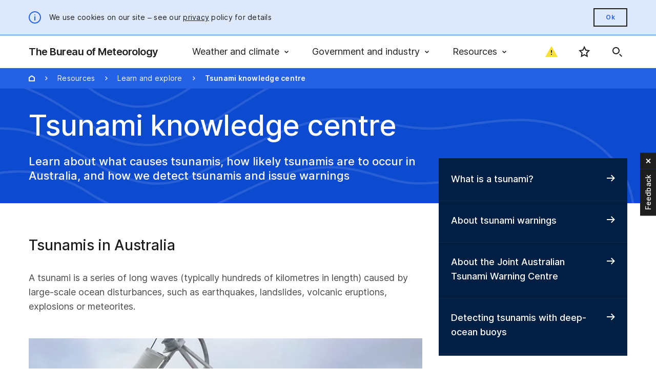

--- FILE ---
content_type: text/html; charset=UTF-8
request_url: https://www.bom.gov.au/resources/learn-and-explore/tsunami-knowledge-centre
body_size: 31365
content:
<!DOCTYPE html>
<html lang="en" dir="ltr" prefix="content: http://purl.org/rss/1.0/modules/content/  dc: http://purl.org/dc/terms/  foaf: http://xmlns.com/foaf/0.1/  og: http://ogp.me/ns#  rdfs: http://www.w3.org/2000/01/rdf-schema#  schema: http://schema.org/  sioc: http://rdfs.org/sioc/ns#  sioct: http://rdfs.org/sioc/types#  skos: http://www.w3.org/2004/02/skos/core#  xsd: http://www.w3.org/2001/XMLSchema# ">
<head>
  <title>Tsunami knowledge centre | The Bureau of Meteorology</title>
  <meta charset="utf-8" />
<meta name="description" content="Learn about what causes tsunamis, how likely tsunamis are to occur in Australia, and how we detect tsunamis and issue warnings" />
<meta name="keywords" content="Knowledge centre, Australia, Severe weather, Tsunami, BOM, Bureau of Meteorology" />
<link rel="canonical" href="https://www.bom.gov.au/resources/learn-and-explore/tsunami-knowledge-centre" />
<meta http-equiv="content-language" content="en" />
<meta property="og:site_name" content="The Bureau of Meteorology" />
<meta property="og:type" content="website" />
<meta property="og:url" content="https://www.bom.gov.au/resources/learn-and-explore/tsunami-knowledge-centre" />
<meta property="og:title" content="Tsunami knowledge centre | The Bureau of Meteorology" />
<meta property="og:description" content="Learn about what causes tsunamis, how likely tsunamis are to occur in Australia, and how we detect tsunamis and issue warnings" />
<meta property="og:image" content="https://www.bom.gov.au/sites/default/files/styles/778x400/public/2021-01/Tsunami-knowledge-centre-tsunami-detecting-deep-ocean-buoys.jpg.webp?itok=qxOWuHvl" />
<meta property="og:image:alt" content="Several people in hi-vis gear and hardhats deploy a deep-ocean tsunami detection buoy from a boat." />
<meta property="og:locale" content="en_AU" />
<meta property="article:published_time" content="Tue, 22/09/2020 - 12:29" />
<meta property="article:modified_time" content="Thu, 20/11/2025 - 16:03" />
<meta name="bom_search.category" content="Knowledge centre" />
<meta name="bom_search.title" content="Tsunami knowledge centre" />
<meta name="bom_search.topic" content="Severe weather, Tsunami" />
<meta name="MobileOptimized" content="width" />
<meta name="HandheldFriendly" content="true" />
<meta name="viewport" content="width=device-width, initial-scale=1.0" />
<link rel="icon" href="/themes/custom/bom_theme/favicon.ico" type="image/vnd.microsoft.icon" />

  <link rel="stylesheet" media="all" href="/sites/default/files/css/css_iIcr3IZQ6rFkqzJ5azCdhQNBuEv1u4iLsAeF6lDBR4A.css?delta=0&amp;language=en&amp;theme=bom_theme&amp;include=[base64]" />
<link rel="stylesheet" media="all" href="/sites/default/files/css/css_geqRSEdbQehmahKEhEwWNCKn8r4Mvlf7TDcfyLjTTBo.css?delta=1&amp;language=en&amp;theme=bom_theme&amp;include=[base64]" />

  <script type="application/json" data-drupal-selector="drupal-settings-json">{"path":{"baseUrl":"\/","pathPrefix":"","currentPath":"node\/1001260","currentPathIsAdmin":false,"isFront":false,"currentLanguage":"en"},"pluralDelimiter":"\u0003","suppressDeprecationErrors":true,"gtag":{"tagId":"","otherIds":[],"events":[],"additionalConfigInfo":[]},"ajaxPageState":{"libraries":"[base64]","theme":"bom_theme","theme_token":null},"ajaxTrustedUrl":[],"gtm":{"tagId":null,"settings":{"data_layer":"dataLayer","include_classes":false,"allowlist_classes":"google\nnonGooglePixels\nnonGoogleScripts\nnonGoogleIframes","blocklist_classes":"customScripts\ncustomPixels","include_environment":false,"environment_id":"","environment_token":""},"tagIds":["GTM-5JKZLP4"]},"bomRum":{"apmUrl":"https:\/\/apm.analytics.bom.gov.au","serviceName":"www_bom_gov_au-rum","transactionSampleRate":0.10000000000000001,"eventsLimit":"300","distributedTracing":0,"distributedTracingOrigins":["api.internal.beta.bom.gov.au"],"ignoreTransactions":["\/user*","\/admin\/*"],"environment":"prod"},"bomStrings":{"audio":{"audio_error":"Audio player not loading. Refresh this page and try again."},"automated_list":{"district_title":"More districts in","default_title":"More states and territories across","rain":"Rain","select_favourite_location":"Customise the homepage with your favourite location","state_ocean_page_link_text":"coastal waters observations"},"warnings_notification":{"no_warnings":"No warnings for this location","amount_warnings":"{number} warnings for this location","amount_warning_single":"1 warning for this location","ignoredWarningCodesForState":["ocean_wind_warning","tropical_cyclone_ocean_wind_warning"]},"warnings":{"statement":"Warnings issued for {State} in the past {X} minutes","clock":60,"minutes":45,"warning_type":"Select type of warning","warning_location_filter":"Search for a location","warning_location_placeholder":"","all_warning_types":"All warning types","warning_available":"Warnings available","warning_empty_message":"Currently no warnings in {State}","warning_location":"for","warning_no_warnings":"No warnings","warning_metarea_title":"METAREA 10","warning_antarctica_title":"Antarctica","warning_type_empty_message":"Currently no {warning_type}","warning_state_empty_message":"Currently no warnings for {State}","wow_title_idy21000":"Ocean wind warning 1","wow_title_idy21010":"Ocean wind warning 2","wow_title_idy21020":"Ocean wind warning 3","wow_title_idy21030":"Ocean wind warning 4","wow_title_idy21040":"Ocean wind warning 5","wow_title_idy21050":"Ocean wind warning 6","wow_title_idy21060":"Ocean wind warning 7","wow_title_idy21070":"Ocean wind warning 8","wow_title_idy21080":"Ocean wind warning 9","wow_title_idy21090":"Ocean wind warning 10","wow_title_idy21091":"Ocean wind warning 11","wow_title_idy21092":"Ocean wind warning 12","warning_type_state_empty_message":"Currently no {warning_type} for {State}","wind_warning_for":"Wind Warnings for","for_rest_of":"For the rest of","wag_warning_aware":"Please be aware","wag_safety":"Safety advice","wag_flood_safety":"Flood safety advice","wag_warning_situation":"Weather situation","wag_warning_situation_short":"Situation","situation":"Situation","wag_area_affected":"Area affected","wag_forecast_situation":"Forecast","wag_river_height":"River height","wag_river_gauge":"River gauge","wag_height":"Height","wag_tendency":"Tendency","wag_enlarge_image":"Enlarge image","flood_warning_number":"Flood warning number:","flood_watch_number":"Flood watch number:","warning_hazard":"Hazards","zone":"Warning zone","watch_zone":"Watch zone","cancelled_zone":"Cancelled zone","remarks":"Remarks","more_information":"More information","date_time":"Date\/time","media_text":"Media \\n No use of standard emergency warning signal (sews) \\n Top priority for immediate and frequent broadcast","summary_text":"Summary","organisation":"The JATWC is operated by the Australian Bureau of Meteorology and Geoscience Australia","emphasis_link":"\/weather-and-climate\/warnings-and-alerts","cancelled_warning":"Cancellation of","no_further_warnings_text_1":"No further warnings will be issued, but the situation will be monitored and further warnings issued if required.","no_further_warnings_text_2":"No further warnings will be issued for this event","next_warnings_text_1":"The next warning will be issued by {time} {timezone} on {date}","next_warnings_text_2":"The next warning is due to be issued by","warning_unavailable":"Warning unavailable","warning_recent_unavailable":"Recent warnings are currently unavailable. Refresh the page or try again soon.","warning_title_unavailable":"The title of this warning isn\u0027t showing","warning_subtitle_unavailable":"Select to see the warning detail. We\u0027re working to fix this.","warning_list_unavailable":"Warnings are currently unavailable. Refresh the page or try again soon.","warning_list_location_unavailable":"Warnings for this location are currently unavailable. Refresh the page or try again soon.","warning_list_state_unavailable":"Warnings for this state are currently unavailable. Refresh the page or try again soon.","warning_detail_unavailable":"Currently unavailable. Refresh the page or try again soon.","warning_image_unavailable":"Image currently unavailable. Refresh the page or try again soon.","warning_date_intro":"For","tropical_cyclone_track_map_title":"Tropical cyclone forecast track map","comm_threat":"Community threat","fore_track":"Forecast track","curr_wind":"Current wind","fore_wind":"Forecast wind","range":"Range","gale_force":"Gale force","destructive":"Destructive","v_destructive":"Very destructive","warning_zone_amble":"Warning zone (gales within 24 hours)","watch_zone_amble":"Watch zone (gales within 24-48 hours)","past_track":"Past track","tc_icon":"Tropical cyclone and intensity","low_icon":"Tropical low","track_icon":"Track and movement","current_loc":"Current location","fore_track_info":"Up to 72 hours from time of issue","likely_track_movement":"Most likely track and movement","image_subtitle":"The forecast path shows the most likely direction and strength. The cyclone centre may take another track within the grey zone. Expect winds beyond this area. For marine impact, check warnings for coastal waters and high seas.","at_time":"At","intensity":"Intensity","location":"Location","and":"and","comma":",","movement":"Movement","warning_action":"Recommended action","details":"Details","time_day":"Time (\u003Ctimezone\u003E)","intensity_category":"Intensity category","latitude_loc":"Latitude (decimal deg.)","longitude_loc":"Longitude (decimal deg.)","estimated_position":"Estimated position accuracy","at":"at","accurateWithin":"Accurate within","movementDirection":"Direction of movement","movementSpeed":"Movement speed","maxWindSpeed":"Maximum 10 minute wind speed","maxWindGust":"Maximum 3 second wind gust","centralPressure":"Central pressure","dvorakCode":"Dvorak Intensity Code","outermostIsobar":"Outermost isobar","radiusOutermostIsobar":"Radius of outermost closed isobar","knotRadius64":"64 knot wind radius","maxWindRadius":"Maximum wind radius","windRadius":"Wind radius","quadrantNE":"NE quadrant","quadrantSE":"SE quadrant","quadrantSW":"SW quadrant","quadrantNW":"NW quadrant","timeDate":"Time\/date from issue (UTC)","latitudeLongitude":"Latitude and longitude","maxWind":"Max wind","warningEmptyMessageTC":"Currently no tropical cyclone warnings in {State}","ignoredWarningTypesForFilter":["national_tsunami_event_summary","national_tsunami_no_threat","national_tsunami_warning_summary","tropical_cyclone_technical_bulletin"],"national":"National","warningEmptyMessageTsunami":"Currently no tsunami watches or warnings in {State}"},"searchBox":{"search_banner_more":" results for ","search_banner_1":" result for ","content_search_location_1":" other result for ","content_search_location_more":" other results for ","content_search_no_location_1":" result for ","content_search_no_location_more":" results for ","content_search_suggestion":"Did you mean","search_category":"Category","search_format":"Format","search_filter":"Filter","search_no_content":"No other results.","search_load":"Finding locations...","search_location_down":"Location search is currently unavailable. Press enter to see other results.","search_box_placeholder":"Enter keywords","search_box_description":"Search the Bureau of Meteorology","search_box_recent_visited_title":"Recently visited","search_box_capital_cities_title":"Capital cities","search_box_use_my_current_location_text":"Use my current location","search_box_related_searches":"Related searches for","search_box_no_matched_found_text":"No results found","search_box_top_text":"Enter keyword","search_box_no_suggestions":"No matches found","search_box_did_you_mean":"Did you mean?","search_header":"Search unavailable","apiErrorMessage1":"Search is currently unavailable. Refresh the page or try again soon.","apiErrorMessage2":"Location search is currently unavailable. Refresh the page or try again soon.","apiErrorMessage3":"Content search is currently unavailable. Refresh the page or try again soon.","location_search_1":"location result for","location_search_more":"location results for","locations_show_more":"Show more locations","search_all_results":"All results","content_search_many":"Page {#} of {#}","new_search":"New search","searchSuggestions":"\u003Cp\u003E\u003Cstrong\u003ESearch suggestions\u003C\/strong\u003E\u003C\/p\u003E\u003Cp\u003ECheck spelling or try:\u003Cul\u003E\u003Cli\u003Edifferent keywords\u003C\/li\u003E\u003Cli\u003Efewer words\u003C\/li\u003E\u003Cli\u003Emore general search terms.\u003C\/li\u003E\u003C\/ul\u003E\u003C\/p\u003E"},"searchContent":{"clear_filters_label":"Clear filters","field_location":"States and territories","field_month":"Month","field_year":"Year","filter_content_label":"Filter content","filters_label":"Filter","no_results_found_label":"No results found","show_less_label":"Show less","show_more_label":"Show more","category_filter":"Content category","format_filter":"Content format"},"locationManagement":{"loc_mgmt_title":"Favourite locations","loc_mgmt_summary":"Select your favourite location to show on the homepage. Save up to 9 other locations to be homepage links.","loc_mgmt_search_title":"Search for a location","loc_mgmt_search_placeholder":"Enter town, region, or coordinates","loc_mgmt_top_favourite_title":"Favourite location","loc_mgmt_more_favourite_title":"Other locations","loc_mgmt_remove_favourites_title":"Remove locations","loc_mgmt_error_message":"Select a town or place, not an area, district or state.","loc_mgmt_summary_empty_state":"This location will show on your homepage.","loc_mgmt_customise_text":"Rain radar","loc_mgmt_customise_label":"Always show rain radar","loc_mgmt_description":"If switched off, you\u0027ll see major capital cities on the homepage.","loc_mgmt_more_favourite_loc":"Other favourites","loc_mgmt_make_favourite":"Make favourite location","loc_mgmt_other_favourite":"Add to other locations","loc_mgmt_rain_radar_toggle":"Hide the rain radar when there is no rain forecast today","loc_mgmt_rain_radar":"If switched off, rain radar will always show.","loc_mgmt_add_other_favourites":"To add more locations, search for a location and select the star icon.","loc_mgmt_add_favourite_description":"To add a favourite location, search for a location and select the star icon.","loc_terms_conditions":"We use cookies on our site. See our \u003Ca href=\u0022\/privacy\u0022\u003EPrivacy page\u003C\/a\u003E for details.","loc_mgmt_manage_favourite":"Manage favourite locations","customize_page_title":"The Bureau of Meteorology","wag_add_to_locations":"Favourite location","wag_added_to_locations":"Added to locations","wag_add_to_locations_limit":"Maximum locations added","fav_empty":"No favourites. Search for a location and select the star to save as a favourite.","fav_remove":"Remove","fav_cap_city":"Capital city overview","fav_homepage_dropdown":"Select homepage","fav_homepage_options_appear_empty":"Your homepage options appear here when you have a favourite town or place.","fav_homepage_options_availability_empty":"Homepage options are not available for states, districts and weather stations."},"csat":{"errorRequired":"Required","errorMoreDetail":"Please give more detail","errorSpecialChars":"Remove phone numbers, email addresses or symbols","errorCharsLimit":"Make sure your feedback is less than 1000 characters (about 150 words)","errorSubmissionFailed":"Submission failed. Try again.","errorAttemptsFailed":"Sorry, cannot submit this form. See \u003Ca href=\u0022\/website-help#bom-anchor-list__item-feedback-and-contact\u0022\u003EWebsite help\u003C\/a\u003E.","percentageOfUsers":20,"sessionTime":2,"frequencyDays":60,"recaptcha":{"accessKeyV3":"6LfTCeIpAAAAAOhc2TTkHiEnR-UQGnvzfRsfZO2K","accessKeyV2":"6Led8-EpAAAAAI2C14AT-caQHzjZqatkrV-BY2od"},"recaptchaFailV3":"Could not submit form. To try again, complete the reCAPTCHA checkbox.","recaptchaNotSelected":"Complete the reCAPTCHA checkbox to continue"},"observations":{"show_all":"Show all","change_station":"Change station","change_station_title":"Change weather station","weather_station":"Weather station ","away":"away","change_station_description":"Select a weather station to see observations.","station_distance":"Weather station \u003Cdistance km\u003E away","obs_delta_t":"Delta T","close_weather_station":"Weather station less than 100m away","selectWeatherStation":"Select a weather station","weatherStationCriteria":"Nearby weather stations only satisfy some criteria to show information for this location. They may be a different elevation, another type of station, or unable to supply some data.","noStation":"No active weather station nearby.","noStationLinkPage":"Search for nearby a location in \u003Ca href=\u0022\/location\/australia\u0022\u003EForecasts and observations\u003C\/a\u003E","latestObservations":"Latest weather observations"},"observationTable":{"weather_station":"Weather station","datetime":"Time\/Date","obs_empty_outdated":"Currently unavailable. Search for a nearby area in \u003Ca href=\u0022\/location\/australia\u0022\u003EForecasts and observations\u003C\/a\u003E.","obs_outdated":"Observations older than 75 minutes","no_active_weather_stations":"No active weather stations in this district."},"capitalCityForecast":{"cap_forecast_feels":"Feels like","cap_forecast_home":"Select your favourite locations to show on this page","cap_forecast_min_temp":"Min","cap_forecast_max_temp":"Max","cap_forecast_warnings":"Current warnings"},"discovery":{"current_location":"Use my current location","location_unavailable":"Current location unavailable","location_blocked":"Current location blocked","location_not_found":"Current location not found","location_search":"Search for a location","finding_location":"Finding current location ..."},"hourlyForecast":{"hf_gust":"Gust","hf_tides":"Tides","hf_swell1":"Swell 1","hf_swell2":"Swell 2","hf_total_wave_height":"Total wave height","hf_wind_wave_height":"Wind wave height","hf_uv_index":"UV Index","hf_relative_humidity":"Humidity","hf_dew_point_temperature":"Dew point","hf_mixing_height":"Mixing height","hf_50_chance_more":"50% (medium) chance of at least","hf_25_chance_more":"25% (low) chance of at least","hf_10_chance_more":"10% (very low) chance of at least","hf_wind_waves":"Wind and tides","hf_uv_cloud_humidity":"Humidity, UV and cloud","hf_forest_fuel_dryness":"Forest fuel dryness factor","hf_cloud_cover":"Cloud cover","hf_wind":"Wind"},"feedback":{"character_error":"Make sure your feedback is less than 300 characters (about 50 words)","submission_error":"Submission failed. Please try again."},"floodWarningSeverityLabels":{"warning_flood_watch_minor":"Minor flooding","warning_flood_watch_minmod":"Minor to moderate flooding","warning_flood_watch_minmaj":"Minor to major flooding","warning_flood_watch_mod":"Moderate flooding","warning_flood_watch_modmaj":"Moderate to major flooding","warning_flood_watch_maj":"Major flooding","warning_flood_watch_final":"Final flood watch"},"weatherAtGlance":{"wag_feels_like":"Feels like","wag_max":"Max","wag_overnight_min":"Overnight min","wag_min":"Min","wag_tooltip":"","wag_radar_button":"Rain radar and weather map","wag_home_radar_button_mobile":"More","wag_home_radar_button":"More weather","wag_show_less_accordion":"Show less about today","wag_show_more_accordion":"Show more about today","wag_expand_all":"Expand all","wag_collapse_all":"Collapse all","wag_less_weather_button":"Collapse all","wag_current_weather":"Current weather","wag_rain_today":"Rain since midnight","wag_wind":"Wind","wag_humidity":"Humidity","wag_water_temperature":"Water temperature","wag_fire_danger":"Fire danger rating","wag_fire_danger_2":"Fire danger","wag_more_about":"More about","wag_caution":"Caution","wag_seas":"Seas","wag_swell":"Swell","wag_1st_swell":"1st Swell","wag_2nd_swell":"2nd Swell","wag_waves":"Waves","wag_weather":"Weather","wag_weather_situation":"Weather situation","wag_sun_uv_times":"Sun and UV times","wag_sunrise":"Sunrise","wag_sunset":"Sunset","wag_max_uv_index":"Max UV Index","wag_high_tide":"High tide","wag_low_tide":"Low tide","wag_sun_protection":"Sun protection recommended","wag_more_weather_button":"More weather","wag_tomorrowmax":"Tomorrow\u0027s max","wag_temperature":"Temperature","hf_gust":"Gust","ql_dew":"Dew point","wag_rain_title":"Rain","wag_100p_rain":"100% (very high) chance of \u003Cb\u003Eno rain\u003C\/b\u003E","wag_75p_rain":"75% (high) chance of","wag_50p_rain":"50% (medium) chance of","wag_25p_rain":"25% (low) chance of","wag_at_least":" at least","wag_no_rain":"No rain","wag_lower_no_rain":"no rain","wag_less_than_1mm":"less than 1mm","wag_chance":"chance of \u003Cb\u003Eno rain\u003C\/b\u003E","wag_very_high":"(very high)","wag_high":"(high)","wag_medium":"(medium)","wag_low":"(low)","wag_very_low":"(very low)","wag_wind_toggle":"Change unit","wag_daily_chance_low":"25% (low) chance of at least \u003Cb\u003E1mm\u003C\/b\u003E","wag_sun_protection_low":"Sun protection not required unless outside for extended periods","wag_sun_protection_no_data":"Sun protection","districtSnow":"Snow","chance1800":"chance at 1800\u200am","chance1400":"chance at 1400\u200am","chance1000":"chance at 1000\u200am","view_more":"View more at this location","wagSunTimes":"Sun times"},"weatherSituation":{"nothern":"Northern","southernCentral":"Southern and Central","tropicalSystemLocation":"Tropical system location"},"dataStatement":{"subheader":"Be aware","dataQualityAreas":["WA_MW016","VIC_MW007","TAS_MW010","TAS_MW015"],"dataQualityStatement":"Wind and wave forecasts are averages. Wind gusts can be 40 per cent stronger than the forecast, and stronger still in squalls and thunderstorms. Maximum waves can be twice the forecast height.","dataQualityStatementWind":"Wind forecasts are averages. Wind gusts can be 40 per cent stronger than the forecast, and stronger still in squalls and thunderstorms.","dataQualityStatementLand":"Wind forecasts are averages. Wind gusts can be 40 per cent stronger than the forecast, and stronger still in thunderstorms.","dataQualityLabel":"Data quality:","dataCollectionLabel":"Data collection:","dataQualityStatementObs":"These observations are automated and appear in real time, with limited quality checks. See more \u003Ca href=\u0022\/resources\/observation-network\/about-latest-observations\u0022 data-entity-type=\u0022node\u0022 data-entity-uuid=\u00221021ee61-fd92-4bbb-bed4-5eafc55274fe\u0022 data-entity-substitution=\u0022canonical\u0022 title=\u0022About latest observations\u0022\u003Eabout latest observations\u003C\/a\u003E."},"dataCollection":{"dataCollectionStatement":[{"id":"66214","name":"NSW \u2013 Sydney Observatory Hill","content":"\u003Cspan dir=\u0022ltr\u0022\u003EApparent (\u0027feels like\u0027) temperature for Sydney Observatory Hill is calculated using temperature observations collected at Sydney Observatory Hill and wind observations collected at Fort Denison, as wind observations are not available for Sydney Observatory Hill.\u003C\/span\u003E"},{"id":"200839","name":"NSW \u2013 Lord Howe Island","content":"\u003Cspan dir=\u0022ltr\u0022\u003ERain since midnight is calculated from midnight New South Wales time (AEST, or AEDT during daylight savings). All other data is presented in local time.\u003C\/span\u003E"},{"id":"200715","name":"NSW \u2013 Lord Howe Island Windy Point","content":"\u003Cspan dir=\u0022ltr\u0022\u003ERain since midnight is calculated from midnight New South Wales time (AEST, or AEDT during daylight savings). All other data is presented in local time.\u003C\/span\u003E"},{"id":"200288","name":"NSW \u2013 Norfolk Island","content":"\u003Cspan dir=\u0022ltr\u0022\u003ERain since midnight is calculated from midnight New South Wales time (AEST, or AEDT during daylight savings). All other data is presented in local time.\u003C\/span\u003E"},{"id":"47048","name":"NSW \u2013 Broken Hill Airport","content":"\u003Cspan dir=\u0022ltr\u0022\u003ERain since midnight is calculated from midnight New South Wales time (AEST, or AEDT during daylight savings). All other data is presented in local time.\u003C\/span\u003E"},{"id":"40717","name":"NSW \u2013 Coolangatta","content":"\u003Cspan dir=\u0022ltr\u0022\u003ERain since midnight is calculated from midnight Queensland time (AEST). All other data is presented in AEST, then AEDT during daylight savings.\u003C\/span\u003E"},{"id":"66023","name":"NSW \u2013 Lucas Heights (ANSTO)","content":"\u003Cspan dir=\u0022ltr\u0022\u003ELucas Heights weather observations are provided by \u003C\/span\u003E\u003Ca href=\u0022https:\/\/www.ansto.gov.au\/\u0022 rel=\u0022noreferrer noopener\u0022 target=\u0022_blank\u0022 title=\u0022https:\/\/www.ansto.gov.au\/\u0022 class=\u0022elf-external elf-icon\u0022\u003E\u003Cspan dir=\u0022ltr\u0022\u003EANSTO\u003C\/span\u003E\u003C\/a\u003E\u003Cspan dir=\u0022ltr\u0022\u003E.\u003C\/span\u003E"},{"id":"400139","name":"Vic \u2013 Kingfish B","content":"\u003Cspan dir=\u0022ltr\u0022\u003EKingfish B weather observations are provided by \u003C\/span\u003E\u003Ca href=\u0022https:\/\/www.exxonmobil.com.au\/\u0022 rel=\u0022noreferrer noopener\u0022 target=\u0022_blank\u0022 title=\u0022https:\/\/www.exxonmobil.com.au\/\u0022 class=\u0022elf-external elf-icon\u0022\u003E\u003Cspan dir=\u0022ltr\u0022\u003EExxonMobil\u003C\/span\u003E\u003C\/a\u003E\u003Cspan dir=\u0022ltr\u0022\u003E.\u003C\/span\u003E"},{"id":"13017","name":"WA \u2013 Giles","content":"\u003Cspan dir=\u0022ltr\u0022\u003ERain since midnight is calculated from midnight South Australian time (ACST, or ACDT during daylight savings). All other data is presented in Western Australian time (AWST).\u003C\/span\u003E"}]},"weatherstation":{"name_text":"Name","id_text":"ID","height_text":"Height","more_about_text":"More from"},"map":{"about_map":"About this map","map_search":"Search for a location","map_favourite":"Favourite locations","map_jump":"Jump to location","australia":"Australia","map_select":"Select","noData":"No data","change_layer":"Change","mapUnavailable":"Currently unavailable","mapAPIUnavailable":"Map API is currently unavailable.","mapLegendTitle":"Map legend","map_low_rain_text":"Light","map_moderate_rain_text":"Moderate","map_heavy_rain_text":"Heavy","map_card_error":"No weather information available for this location","tropicalCycloneIcon":"Tropical cyclone","tropicalLowIcon":"Tropical low","responsibilityArea":"Outside Australia\u0027s area of responsibility","tropicalLowInfo":"\u003Cstrong\u003ETropical lows\u003C\/strong\u003E are identified with a number and a letter. For example, 07U.","tropicalCycloneInfo":"\u003Cstrong\u003ETropical cyclones\u003C\/strong\u003E have a name. It includes the number and letter of the low that formed the cyclone. For example, Freddy 07U."},"metadata":{"last_updated":"Last updated","next_update":"Next update","observations_label":"Observations:","forecast_label":"Forecast:","coastal_forecast_label":"Coastal waters forecast:","fire_danger_label":"Fire danger ratings:","weather_station_label":"weather station","less_than_label":"Less than","river_crossing":"Crossing","weather_station_distance":"less than 100m","at_weather_station`":"at {stn} weather station, {distance} from {location}","seconds_ago`":"\u003CX\u003E seconds ago","minutes_ago`":"\u003CX\u003E minutes ago","hours_ago`":"\u003CX\u003E hours ago","warnings_label":"Warnings:"},"alerts":{"accept_button":"Ok","added_to_locations":"added to favourite locations","cookies":"We use cookies on our site\u0026nbsp;\u2013\u0026nbsp;see our \u003Ca href=\u0022\/privacy\u0022\u003Eprivacy\u003C\/a\u003E policy for details","dismiss":"Dismiss","outside_network":"The location detected is outside our network","warnings_unavailable":"Some warnings on this page are currently unavailable","javascript_error":"Javascript is disabled. Information may not appear correctly. Activate Javascript for best browser experience.","alert_first_location":"added to favourite locations. Your homepage will now show weather for","alert_remove_location":"removed from favourite locations","alert_favourite":"Manage locations"},"backtotop":"Back to top","api_down_error":"Currently unavailable. Refresh the page or try again soon.","back_to_all_terms":"Back to all terms","loading":"Loading...","today":"Today","yesterday":"Yesterday","tomorrow":"Tomorrow","monday":"Monday","tuesday":"Tuesday","wednesday":"Wednesday","thursday":"Thursday","friday":"Friday","saturday":"Saturday","sunday":"Sunday","forecast_tomorrow":"Forecast for tomorrow","rainfall":"Rainfall","stateRegionRecord":{"highestTemp":"Highest temperature","lowestTemp":"Lowest temperature","mostRain":"Most rain","mostRainState":"Rain","highestGust":"Highest wind gust","sincemidnight":"since midnight","highestMaxTemp":"Highest daytime max","lowestMinTemp":"Lowest overnight min","lowestMaxTemp":"Lowest daytime max","highestMinTemp":"Highest overnight min","noRainRecorded":"No rain recorded"},"towns_places":{"config_path":"\/config\/towns_places"},"apis":{"map_api":"https:\/\/api.bom.gov.au\/apikey\/v1\/mapping","map_api_key":"","location_api":"https:\/\/api.bom.gov.au\/apikey\/v1\/locations","location_api_key":"","forecast_api":"https:\/\/api.bom.gov.au\/apikey\/v1\/forecasts","forecast_api_key":"","observation_api":"https:\/\/api.bom.gov.au\/apikey\/v1\/observations","observation_api_key":"","warnings_api":"https:\/\/api.bom.gov.au\/apikey\/v1\/warnings","warnings_api_key":"","content_api":"\/api\/v1","content_api_key":"","products_api":"https:\/\/api.bom.gov.au\/apikey\/v1\/products","products_api_key":"","csat_api":"https:\/\/api.analytics.bom.gov.au"},"error":{"search_error_state":"Search currently unavailable"},"heatwave_off_season":"The Heatwave Service has ended for the 2024\/25 season. It will restart in October 2025.","heatwave_forecast":"Daily forecast","heatwave_start_date":"2025-10-01","heatwave_end_date":"2026-03-31","islands":{"lordHoweIslands":{"placeID":"o114653216","productID":"IDN10033","type":"place"},"norfolkIslands":{"placeID":"a90004","productID":"IDN10008","type":"place"},"cocos(Keeling)Islands":{"placeID":"f0003","productID":"IDW10600","type":"place"},"christmasIslands":{"placeID":"a90001","productID":"IDW10700","type":"place"}},"warning_list":{"WTCAD":{"name":"Tropical Cyclone Advice"},"WFL":{"name":"Flood Warning"},"WFT":{"name":"Flood Watch"},"WST":{"name":"Severe Thunderstorm Warning"},"WSW":{"name":"Severe Weather Warning"},"WFW":{"name":"Fire Weather Warning"},"WRW":{"name":"Road Weather Alert"},"WBU":{"name":"Bush Walkers Weather Alert"},"WFR":{"name":"Frost Warning"},"WMS":{"name":"Marine Wind Warning"},"WBR":{"name":"Brown Rot Advice"},"WDM":{"name":"Downy Mildew Advice"},"WHS":{"name":"Hazardous Surf Warning"},"WSG":{"name":"Warning To Sheep Graziers"},"WSQ":{"name":"Squall Warning"},"WTCWW":{"name":"Ocean wind warning for tropical cyclone"},"WCH":{"name":"Coastal Hazard Warning"},"WHW":{"name":"Heatwave warning"},"WTCTM":{"name":"Tropical cyclone forecast track map"},"WTCTB":{"name":"Tropical Cyclone Technical Bulletin"},"WTWSB":{"name":"State\/Territory tsunami warning"},"WTWNW":{"name":"National tsunami watch"},"WTWNT":{"name":"National tsunami no threat"},"WTWES":{"name":"National tsunami event summary"},"WTWWS":{"name":"National tsunami warning summary"}},"station_name":"Station name","flood_class":"Flood class","river_plot":"Plot","flood_watch_area":"Flood watch area:","drainage_select":"Select a drainage division","river_region_title":"River regions in","not_applicable":"n\/a","text_only_link_label":"Text only table","knots":"knots","knot":"knot","kmh":"km\/h","ql_time":"Time","obs_back":"Back to","stationBackup":"Station name unavailable","lat_text":"Latitude","long_text":"Longitude","obs_pressure":"Pressure","fireRatingTable":{"legendTitle":"Table legend","legendSubtitle":"Fire danger ratings","catastrophic":"100 or higher \u2013\u00a0Catastrophic","extreme":"50 to 99 \u2013\u00a0Extreme","high":"24 to 49 \u2013\u00a0High","moderate":"12 to 23 \u2013\u00a0Moderate","noRating":"0 to 11 \u2013 No Rating","detailsFBI":"Number ranges represent the fire behaviour index (FBI).","detailsFDR":"Colours match the fire danger ratings. The ratings are set by state and territory fire agencies. They consider criteria other than the forecast FBI. This includes meteorological and other conditions."},"legendButton":"Legend","weatherCodePrecisLabels":{"code1":{"precis":"Sunny."},"code2":{"precis":"Clear."},"code3":{"precis":"Mostly sunny.","alternatePrecis":"Mostly clear."},"code4":{"precis":"Cloudy."},"code6":{"precis":"Hazy."},"code8":{"precis":"Light rain.","alternatePrecis":"Possible rain."},"code9":{"precis":"Windy."},"code10":{"precis":"Fog."},"code11":{"precis":"Shower or two.","alternatePrecis":"Showers."},"code12":{"precis":"Rain at times.","alternatePrecis":"Heavy rain."},"code13":{"precis":"Dusty."},"code14":{"precis":"Frost."},"code15":{"precis":"Possible snow.","alternatePrecis":"Snow."},"code16":{"precis":"Possible storm."},"code17":{"precis":"Possible shower."},"code18":{"precis":"Heavy shower or two.","alternatePrecis":"Heavy showers."},"code19":{"precis":"Cyclone."}},"capitalCities":[{"weight":"-10","placeName":"Sydney","cityName":"Sydney","placeID":"bnsw_pt131","postcode":{"name":"2000"},"state":"NEW SOUTH WALES","locationLink":"location\/australia\/new-south-wales\/metropolitan\/bnsw_pt131-sydney","forecastGrid":{"x":"658","y":"223"},"name":"NSW \u003E Sydney (place)","weather_station_id":66214},{"weight":"-9","placeName":"Melbourne","cityName":"Melbourne","placeID":"bvic_pt042","postcode":{"name":"3000"},"state":"VICTORIA","locationLink":"location\/australia\/victoria\/central\/bvic_pt042-melbourne","forecastGrid":{"x":"553","y":"144"},"name":"VIC \u003E Melbourne (place)","weather_station_id":86338},{"weight":"-8","placeName":"Brisbane","cityName":"Brisbane","placeID":"bqld_pt001","postcode":{"name":"4000"},"state":"QUEENSLAND","locationLink":"location\/australia\/queensland\/southeast-coast\/bqld_pt001-brisbane","forecastGrid":{"x":"689","y":"350"},"name":"QLD \u003E Brisbane (place)","weather_station_id":40913},{"weight":"-7","placeName":"Perth","cityName":"Perth","placeID":"bwa_pt053","postcode":{"name":"6000"},"state":"WESTERN AUSTRALIA","locationLink":"location\/australia\/western-australia\/lower-west\/bwa_pt053-perth","forecastGrid":{"x":"65","y":"261"},"name":"WA \u003E Perth (place)","weather_station_id":9225},{"weight":"-6","placeName":"Adelaide","cityName":"Adelaide","placeID":"bsa_pt001","postcode":{"name":"5000"},"state":"SOUTH AUSTRALIA","locationLink":"location\/australia\/south-australia\/adelaide-metropolitan\/bsa_pt001-adelaide","forecastGrid":{"x":"446","y":"201"},"name":"SA \u003E Adelaide (place)","weather_station_id":23000},{"weight":"-5","placeName":"Hobart","cityName":"Hobart","placeID":"btas_pt021","postcode":{"name":"7000"},"state":"TASMANIA","locationLink":"location\/australia\/tasmania\/south-east\/btas_pt021-hobart","forecastGrid":{"x":"593","y":"42"},"name":"TAS \u003E Hobart (place)","weather_station_id":94029},{"weight":"-4","placeName":"Canberra","cityName":"Canberra","placeID":"bnsw_pt027","postcode":{"name":"2609"},"state":"AUSTRALIAN CAPITAL TERRITORY","locationLink":"location\/australia\/australian-capital-territory\/australian-capital-territory\/bnsw_pt027-canberra","forecastGrid":{"x":"624","y":"194"},"name":"ACT \u003E Canberra (place)","weather_station_id":70351},{"weight":"-3","placeName":"Darwin","cityName":"Darwin","placeID":"bnt_pt001","postcode":{"name":"0800"},"state":"NORTHERN TERRITORY","locationLink":"location\/australia\/northern-territory\/daly\/bnt_pt001-darwin","forecastGrid":{"x":"316","y":"651"},"name":"NT \u003E Darwin (place)","weather_station_id":14015}],"states":[{"weight":"-10","stateName":"New South Wales","stateAac":"NSW_FA001","stateAbbr":"NSW","name":"New South Wales"},{"weight":"-9","stateName":"Victoria","stateAac":"VIC_FA001","stateAbbr":"VIC","name":"Victoria"},{"weight":"-8","stateName":"Queensland","stateAac":"QLD_FA001","stateAbbr":"QLD","name":"Queensland"},{"weight":"-7","stateName":"WESTERN AUSTRALIA","stateAac":"WA_FA001","stateAbbr":"WA","name":"Western Australia"},{"weight":"-6","stateName":"South Australia","stateAac":"SA_FA001","stateAbbr":"SA","name":"South Australia"},{"weight":"-5","stateName":"TASMANIA","stateAac":"TAS_FA001","stateAbbr":"TAS","name":"Tasmania"},{"weight":"-4","stateName":"Australian Capital Territory","stateAac":"NSW_PW017","stateAbbr":"ACT","name":"Australian Capital Territory"},{"weight":"-3","stateName":"NORTHERN TERRITORY","stateAac":"NT_FA001","stateAbbr":"NT","name":"Northern Territory"}],"extents":{"australia":{"australia_xmin":"12245141.092953339","australia_ymin":"-5543151.2617735788","australia_xmax":"18145074.104996838","australia_ymax":"-1006023.9931398892"},"nsw":{"nsw_xmin":"15695966.109627059","nsw_ymin":"-4509772.2866183091","nsw_xmax":"17213575.710176397","nsw_ymax":"-3268820.2347932551"},"vic":{"vic_xmin":"15691869.346536117","vic_ymin":"-4825332.3936800342","vic_xmax":"16811591.175811116","vic_ymax":"-4026158.1506543369"},"qld":{"qld_xmin":"15361499.736170556","qld_ymin":"-3398461.2606854327","qld_xmax":"17207474.527888976","qld_ymax":"-1015939.46003471"},"sa":{"sa_xmin":"14360352.870255334","sa_ymin":"-4762731.9585877946","sa_xmax":"15696368.737308435","sa_ymax":"-2998632.9188997671"},"wa":{"wa_xmin":"12485461.757330772","wa_ymin":"-4316976.9653597875","wa_xmax":"14360427.446410479","wa_ymax":"-1430471.052417113"},"nt":{"nt_xmin":"14262284.887379654","nt_ymin":"-2998910.6423531873","nt_xmax":"15696048.201851586","nt_ymax":"-1118889.9748579531"},"tas":{"tas_xmin":"15897851.937137775","tas_ymin":"-5559123.8161593741","tas_xmax":"16626047.133372428","tas_ymax":"-4744537.4015835943"}},"locationFeatureType":{"place":{"name":"Place","description":"","postcode":"1","type":null},"bom_stn":{"name":"Weather station","description":"Weather station","postcode":"0","type":null}},"locationSourceType":[],"mapModal":{"WMTScapabilitiesUrl":"https:\/\/api.bom.gov.au\/apikey\/v1\/mapping\/timeseries\/wmts\/1.0.0\/WMTSCapabilities.xml","tileResponseTimeout":"5000","enableTrace":false,"timePerStep":"500","defaultZoom":"7","defaultZoomMobile":"7","hardwareConcurrencyThreshold":"2","slowTimePerStep":"2000","sectionHeaderSettings":"Map settings","overlaysSubtitle":"Map details","baseMapSubtitle":"Map type","overlays":[{"name":"Towns and cities","id":"overlay_3187","endpoints":[{"url":"\/overlays\/towns_and_cities\/FeatureServer","layerType":"Feature"}],"weight":"9"},{"name":"Coastline and state borders","id":"overlay_3190","endpoints":[{"url":"\/overlays\/state_borders\/MapServer","layerType":"Tile"}],"weight":"7"},{"name":"Forecast and coastal districts","id":"overlay_11507","endpoints":[{"url":"\/overlays\/forecast_districts\/FeatureServer","layerType":"Feature"},{"url":"\/overlays\/coastal_areas\/FeatureServer","layerType":"Feature"}],"weight":"8"},{"name":"Rivers and lakes","id":"overlay_3181","endpoints":[{"url":"\/overlays\/rivers\/MapServer","layerType":"Tile"},{"url":"\/overlays\/river_labels\/MapServer","layerType":"Tile"},{"url":"\/overlays\/lakes\/MapServer","layerType":"Tile"}],"weight":"5"},{"name":"Road and rail","id":"overlay_3185","endpoints":[{"url":"\/overlays\/roads\/MapServer","layerType":"Tile"},{"url":"\/overlays\/road_labels\/MapServer","layerType":"Tile"},{"url":"\/overlays\/railways\/MapServer","layerType":"Tile"}],"weight":"6"}],"basemaps":[{"name":"Map","id":"basemap_4363","url":"\/basemaps\/basemap_default\/MapServer","layerType":"Tile","thumbnail":"\/sites\/default\/files\/2021-02\/Natural.png"},{"name":"Photographic","id":"basemap_4365","url":"https:\/\/services.arcgisonline.com\/ArcGIS\/rest\/services\/World_Imagery\/MapServer","layerType":"Tile","thumbnail":"\/sites\/default\/files\/2021-02\/Photo.png"}],"sectionHeaderLayers":"Weather","weatherDataLayers":[{"longName":"50% (medium) chance of at least (mm)","shortName":"Rain","label":"50% (medium) chance of at least (mm) - 3 hourly","id":"weather_2583","category":"Rain","dataType":"Forecast","description":null,"weight":4,"enableTime":true,"isAlsoShow":false,"isCategoryVisible":true,"isLayerVisible":true,"timeIncrements":[{"timeIncrement":"3 hourly","isTimeIncrementVisible":true,"minZoom":"3","maxZoom":"10","endpoints":[{"url":"\/timeseries\/wmts","layerType":"WMTS","layerMachineName":"atm_surf_air_precip_exceeding_50percentchance_total_mm_3hourly","isPrimary":true,"weight":0}],"scrubberOptions":{"autoPlay":false,"displayLabelFormat":"dddd D MMM, hh:mm a","loop":false,"markerLabelFormat":"dddd","markerLabelShortFormat":"dd","markerLabelFreqUnit":"days","markerLabelFreqValue":1,"incrementDataUnit":"3hourly","showDisplayLabel":true,"showMarkerLabels":true,"showRelativeTime":false,"dailyLayerTsStartDay":null,"maxExtent":"6"}}],"legendType":"numerical"},{"longName":"50% (medium) chance of at least (mm)","shortName":"Rain","label":"50% (medium) chance of at least (mm) - Daily","id":"weather_8223","category":"Rain","dataType":"Forecast","description":null,"weight":4,"enableTime":true,"isAlsoShow":false,"isCategoryVisible":true,"isLayerVisible":true,"timeIncrements":[{"timeIncrement":"Daily","isTimeIncrementVisible":true,"minZoom":"3","maxZoom":"10","endpoints":[{"url":"\/timeseries\/wmts","layerType":"WMTS","layerMachineName":"atm_surf_air_precip_exceeding_50percentchance_total_mm_daily","isPrimary":true,"weight":0}],"scrubberOptions":{"autoPlay":false,"displayLabelFormat":"dddd D MMM","loop":false,"markerLabelFormat":"dddd","markerLabelShortFormat":"dd","markerLabelFreqUnit":"days","markerLabelFreqValue":1,"incrementDataUnit":"daily","showDisplayLabel":true,"showMarkerLabels":true,"showRelativeTime":false,"dailyLayerTsStartDay":"tomorrow","maxExtent":null}}],"legendType":"numerical"},{"longName":"25% (low) chance of at least (mm)","shortName":"Rain","label":"25% (low) chance of at least (mm) - 3 hourly","id":"weather_2585","category":"Rain","dataType":"Forecast","description":null,"weight":4,"enableTime":true,"isAlsoShow":false,"isCategoryVisible":true,"isLayerVisible":true,"timeIncrements":[{"timeIncrement":"3 hourly","isTimeIncrementVisible":true,"minZoom":"3","maxZoom":"10","endpoints":[{"url":"\/timeseries\/wmts","layerType":"WMTS","layerMachineName":"atm_surf_air_precip_exceeding_25percentchance_total_mm_3hourly","isPrimary":true,"weight":0}],"scrubberOptions":{"autoPlay":false,"displayLabelFormat":"dddd D MMM, hh:mm a","loop":false,"markerLabelFormat":"dddd","markerLabelShortFormat":"dd","markerLabelFreqUnit":"days","markerLabelFreqValue":1,"incrementDataUnit":"3hourly","showDisplayLabel":true,"showMarkerLabels":true,"showRelativeTime":false,"dailyLayerTsStartDay":null,"maxExtent":"6"}}],"legendType":"numerical"},{"longName":"25% (low) chance of at least (mm)","shortName":"Rain","label":"25% (low) chance of at least (mm) - Daily","id":"weather_8227","category":"Rain","dataType":"Forecast","description":null,"weight":4,"enableTime":true,"isAlsoShow":false,"isCategoryVisible":true,"isLayerVisible":true,"timeIncrements":[{"timeIncrement":"Daily","isTimeIncrementVisible":true,"minZoom":"3","maxZoom":"10","endpoints":[{"url":"\/timeseries\/wmts","layerType":"WMTS","layerMachineName":"atm_surf_air_precip_exceeding_25percentchance_total_mm_daily","isPrimary":true,"weight":0}],"scrubberOptions":{"autoPlay":false,"displayLabelFormat":"dddd D MMM","loop":false,"markerLabelFormat":"dddd","markerLabelShortFormat":"dd","markerLabelFreqUnit":"days","markerLabelFreqValue":1,"incrementDataUnit":"daily","showDisplayLabel":true,"showMarkerLabels":true,"showRelativeTime":false,"dailyLayerTsStartDay":"tomorrow","maxExtent":null}}],"legendType":"numerical"},{"longName":"10% (very low) chance of at least (mm)","shortName":"Rain","label":"10% (very low) chance of at least (mm) - 3 hourly","id":"weather_2587","category":"Rain","dataType":"Forecast","description":null,"weight":4,"enableTime":true,"isAlsoShow":false,"isCategoryVisible":true,"isLayerVisible":true,"timeIncrements":[{"timeIncrement":"3 hourly","isTimeIncrementVisible":true,"minZoom":"3","maxZoom":"10","endpoints":[{"url":"\/timeseries\/wmts","layerType":"WMTS","layerMachineName":"atm_surf_air_precip_exceeding_10percentchance_total_mm_3hourly","isPrimary":true,"weight":0}],"scrubberOptions":{"autoPlay":false,"displayLabelFormat":"dddd D MMM, hh:mm a","loop":false,"markerLabelFormat":"dddd","markerLabelShortFormat":"dd","markerLabelFreqUnit":"days","markerLabelFreqValue":1,"incrementDataUnit":"3hourly","showDisplayLabel":true,"showMarkerLabels":true,"showRelativeTime":false,"dailyLayerTsStartDay":null,"maxExtent":"6"}}],"legendType":"numerical"},{"longName":"10% (very low) chance of at least (mm)","shortName":"Rain","label":"10% (very low) chance of at least (mm) - Daily","id":"weather_8231","category":"Rain","dataType":"Forecast","description":null,"weight":4,"enableTime":true,"isAlsoShow":false,"isCategoryVisible":true,"isLayerVisible":true,"timeIncrements":[{"timeIncrement":"Daily","isTimeIncrementVisible":true,"minZoom":"3","maxZoom":"10","endpoints":[{"url":"\/timeseries\/wmts","layerType":"WMTS","layerMachineName":"atm_surf_air_precip_exceeding_10percentchance_total_mm_daily","isPrimary":true,"weight":0}],"scrubberOptions":{"autoPlay":false,"displayLabelFormat":"dddd D MMM","loop":false,"markerLabelFormat":"dddd","markerLabelShortFormat":"dd","markerLabelFreqUnit":"days","markerLabelFreqValue":1,"incrementDataUnit":"daily","showDisplayLabel":true,"showMarkerLabels":true,"showRelativeTime":false,"dailyLayerTsStartDay":"tomorrow","maxExtent":null}}],"legendType":"numerical"},{"longName":"Chance of at least 0.2mm (%)","shortName":"Rain","label":"Chance of at least 0.2mm (%) - 3 hourly","id":"weather_4383","category":"Rain","dataType":"Forecast","description":null,"weight":4,"enableTime":true,"isAlsoShow":false,"isCategoryVisible":true,"isLayerVisible":true,"timeIncrements":[{"timeIncrement":"3 hourly","isTimeIncrementVisible":true,"minZoom":"3","maxZoom":"10","endpoints":[{"url":"\/timeseries\/wmts","layerType":"WMTS","layerMachineName":"atm_surf_air_precip_any_probability_percent_3hourly","isPrimary":true,"weight":0}],"scrubberOptions":{"autoPlay":false,"displayLabelFormat":"dddd D MMM, hh:mm a","loop":false,"markerLabelFormat":"dddd","markerLabelShortFormat":"dd","markerLabelFreqUnit":"days","markerLabelFreqValue":1,"incrementDataUnit":"3hourly","showDisplayLabel":true,"showMarkerLabels":true,"showRelativeTime":false,"dailyLayerTsStartDay":null,"maxExtent":"6"}}],"legendType":"numerical"},{"longName":"Chance of at least 0.2mm (%)","shortName":"Rain","label":"Chance of at least 0.2mm (%) - Daily","id":"weather_8235","category":"Rain","dataType":"Forecast","description":null,"weight":4,"enableTime":true,"isAlsoShow":false,"isCategoryVisible":true,"isLayerVisible":true,"timeIncrements":[{"timeIncrement":"Daily","isTimeIncrementVisible":true,"minZoom":"3","maxZoom":"10","endpoints":[{"url":"\/timeseries\/wmts","layerType":"WMTS","layerMachineName":"atm_surf_air_precip_any_probability_percent_daily","isPrimary":true,"weight":0}],"scrubberOptions":{"autoPlay":false,"displayLabelFormat":"dddd D MMM","loop":false,"markerLabelFormat":"dddd","markerLabelShortFormat":"dd","markerLabelFreqUnit":"days","markerLabelFreqValue":1,"incrementDataUnit":"daily","showDisplayLabel":true,"showMarkerLabels":true,"showRelativeTime":false,"dailyLayerTsStartDay":"tomorrow","maxExtent":null}}],"legendType":"numerical"},{"longName":"Chance of at least 10mm (%)","shortName":"Rain","label":"Chance of at least 10mm (%)","id":"weather_4387","category":"Rain","dataType":"Forecast","description":null,"weight":4,"enableTime":true,"isAlsoShow":false,"isCategoryVisible":true,"isLayerVisible":false,"timeIncrements":[{"timeIncrement":"Daily","isTimeIncrementVisible":false,"minZoom":"3","maxZoom":"10","endpoints":[{"url":"\/timeseries\/wmts","layerType":"WMTS","layerMachineName":"atm_surf_air_precip_10mm_probability_percent_daily","isPrimary":false,"weight":0}],"scrubberOptions":{"autoPlay":false,"displayLabelFormat":"dddd, D MMM","loop":false,"markerLabelFormat":"dddd","markerLabelShortFormat":"dd","markerLabelFreqUnit":"days","markerLabelFreqValue":1,"incrementDataUnit":"daily","showDisplayLabel":false,"showMarkerLabels":false,"showRelativeTime":false,"dailyLayerTsStartDay":null,"maxExtent":null}}],"legendType":"numerical"},{"longName":"Chance of at least 25mm (%)","shortName":"Rain","label":"Chance of at least 25mm (%)","id":"weather_4391","category":"Rain","dataType":"Forecast","description":null,"weight":4,"enableTime":true,"isAlsoShow":false,"isCategoryVisible":true,"isLayerVisible":false,"timeIncrements":[{"timeIncrement":"Daily","isTimeIncrementVisible":false,"minZoom":"3","maxZoom":"10","endpoints":[{"url":"\/timeseries\/wmts","layerType":"WMTS","layerMachineName":"atm_surf_air_precip_25mm_probability_percent_daily","isPrimary":false,"weight":0}],"scrubberOptions":{"autoPlay":false,"displayLabelFormat":"dddd, D MMM","loop":false,"markerLabelFormat":"dddd","markerLabelShortFormat":"dd","markerLabelFreqUnit":"days","markerLabelFreqValue":1,"incrementDataUnit":"daily","showDisplayLabel":false,"showMarkerLabels":false,"showRelativeTime":false,"dailyLayerTsStartDay":null,"maxExtent":null}}],"legendType":"numerical"},{"longName":"Wind speed (km\/h) and direction","shortName":"Wind","label":"Wind speed (km\/h) and direction","id":"weather_2590","category":"Wind","dataType":"Forecast","description":null,"weight":4,"enableTime":true,"isAlsoShow":false,"isCategoryVisible":true,"isLayerVisible":true,"timeIncrements":[{"timeIncrement":"3 hourly","isTimeIncrementVisible":true,"minZoom":"3","maxZoom":"8","endpoints":[{"url":"\/timeseries\/wmts","layerType":"WMTS","layerMachineName":"atm_surf_air_wind_speed_10m_avg_kmh_3hourly","isPrimary":true,"weight":0},{"url":"\/timeseries\/wmts","layerType":"WMTS","layerMachineName":"atm_surf_air_wind_dirn_10m_deg_t_3hourly","isPrimary":false,"weight":1}],"scrubberOptions":{"autoPlay":false,"displayLabelFormat":"dddd D MMM, hh:mm a","loop":false,"markerLabelFormat":"dddd","markerLabelShortFormat":"dd","markerLabelFreqUnit":"days","markerLabelFreqValue":1,"incrementDataUnit":"3hourly","showDisplayLabel":true,"showMarkerLabels":true,"showRelativeTime":false,"dailyLayerTsStartDay":null,"maxExtent":"6"}}],"legendType":"numerical"},{"longName":"Wind speed (knots) and direction","shortName":"Wind","label":"Wind speed (knots) and direction","id":"weather_4399","category":"Wind","dataType":"Forecast","description":null,"weight":4,"enableTime":true,"isAlsoShow":false,"isCategoryVisible":true,"isLayerVisible":true,"timeIncrements":[{"timeIncrement":"3 hourly","isTimeIncrementVisible":true,"minZoom":"3","maxZoom":"8","endpoints":[{"url":"\/timeseries\/wmts","layerType":"WMTS","layerMachineName":"atm_surf_air_wind_speed_10m_avg_kt_3hourly","isPrimary":true,"weight":0},{"url":"\/timeseries\/wmts","layerType":"WMTS","layerMachineName":"atm_surf_air_wind_dirn_10m_deg_t_3hourly","isPrimary":false,"weight":1}],"scrubberOptions":{"autoPlay":false,"displayLabelFormat":"dddd D MMM, hh:mm a","loop":false,"markerLabelFormat":"dddd","markerLabelShortFormat":"dd","markerLabelFreqUnit":"days","markerLabelFreqValue":1,"incrementDataUnit":"3hourly","showDisplayLabel":true,"showMarkerLabels":true,"showRelativeTime":false,"dailyLayerTsStartDay":null,"maxExtent":"6"}}],"legendType":"numerical"},{"longName":"Wind gust (km\/h)","shortName":"Wind","label":"Wind gust (km\/h)","id":"weather_4403","category":"Wind","dataType":"Forecast","description":null,"weight":4,"enableTime":true,"isAlsoShow":false,"isCategoryVisible":true,"isLayerVisible":false,"timeIncrements":[{"timeIncrement":"Hourly","isTimeIncrementVisible":false,"minZoom":"3","maxZoom":"10","endpoints":[{"url":"\/timeseries\/wmts","layerType":"WMTS","layerMachineName":"atm_surf_air_wind_speed_10m_max_gust_kmh_1hourly","isPrimary":false,"weight":0}],"scrubberOptions":{"autoPlay":false,"displayLabelFormat":"dddd, D MMM, hh:mma","loop":false,"markerLabelFormat":"dddd","markerLabelShortFormat":"dd","markerLabelFreqUnit":"days","markerLabelFreqValue":1,"incrementDataUnit":"1hourly","showDisplayLabel":false,"showMarkerLabels":false,"showRelativeTime":false,"dailyLayerTsStartDay":null,"maxExtent":null}}],"legendType":"numerical"},{"longName":"Wind gust (knots)","shortName":"Wind","label":"Wind gust (knots)","id":"weather_4407","category":"Wind","dataType":"Forecast","description":null,"weight":4,"enableTime":true,"isAlsoShow":false,"isCategoryVisible":true,"isLayerVisible":false,"timeIncrements":[{"timeIncrement":"Hourly","isTimeIncrementVisible":false,"minZoom":"3","maxZoom":"10","endpoints":[{"url":"\/timeseries\/wmts","layerType":"WMTS","layerMachineName":"atm_surf_air_wind_gust_speed_10m_max_kt_1hourly","isPrimary":false,"weight":0}],"scrubberOptions":{"autoPlay":false,"displayLabelFormat":"dddd, D MMM, hh:mma","loop":false,"markerLabelFormat":"dddd","markerLabelShortFormat":"dd","markerLabelFreqUnit":"days","markerLabelFreqValue":1,"incrementDataUnit":"1hourly","showDisplayLabel":false,"showMarkerLabels":false,"showRelativeTime":false,"dailyLayerTsStartDay":null,"maxExtent":null}}],"legendType":"numerical"},{"longName":"Total wave height (m)","shortName":"Waves","label":"Total wave height (m)","id":"weather_2593","category":"Waves","dataType":"Forecast","description":"Total wave height combines wind wave and swell wave heights.","weight":4,"enableTime":true,"isAlsoShow":false,"isCategoryVisible":true,"isLayerVisible":true,"timeIncrements":[{"timeIncrement":"3 hourly","isTimeIncrementVisible":true,"minZoom":"3","maxZoom":"10","endpoints":[{"url":"\/timeseries\/wmts","layerType":"WMTS","layerMachineName":"ocn_surf_water_wave_total_height_m_3hourly","isPrimary":true,"weight":0}],"scrubberOptions":{"autoPlay":false,"displayLabelFormat":"dddd D MMM, hh:mm a","loop":false,"markerLabelFormat":"dddd","markerLabelShortFormat":"dd","markerLabelFreqUnit":"days","markerLabelFreqValue":1,"incrementDataUnit":"3hourly","showDisplayLabel":true,"showMarkerLabels":true,"showRelativeTime":false,"dailyLayerTsStartDay":null,"maxExtent":"4"}}],"legendType":"numerical"},{"longName":"Swell 1 height (m) and direction","shortName":"Waves","label":"Swell 1 height (m) and direction","id":"weather_4414","category":"Waves","dataType":"Forecast","description":null,"weight":4,"enableTime":true,"isAlsoShow":false,"isCategoryVisible":true,"isLayerVisible":true,"timeIncrements":[{"timeIncrement":"3 hourly","isTimeIncrementVisible":true,"minZoom":"3","maxZoom":"8","endpoints":[{"url":"\/timeseries\/wmts","layerType":"WMTS","layerMachineName":"ocn_surf_water_swell_1st_height_m_3hourly","isPrimary":true,"weight":0},{"url":"\/timeseries\/wmts","layerType":"WMTS","layerMachineName":"ocn_surf_water_swell_1st_dirn_deg_t_3hourly","isPrimary":false,"weight":1}],"scrubberOptions":{"autoPlay":false,"displayLabelFormat":"dddd D MMM, hh:mm a","loop":false,"markerLabelFormat":"dddd","markerLabelShortFormat":"dd","markerLabelFreqUnit":"days","markerLabelFreqValue":1,"incrementDataUnit":"3hourly","showDisplayLabel":true,"showMarkerLabels":true,"showRelativeTime":false,"dailyLayerTsStartDay":null,"maxExtent":"4"}}],"legendType":"numerical"},{"longName":"Swell 2 height (m) and direction","shortName":"Waves","label":"Swell 2 height (m) and direction","id":"weather_4419","category":"Waves","dataType":"Forecast","description":null,"weight":4,"enableTime":true,"isAlsoShow":false,"isCategoryVisible":true,"isLayerVisible":true,"timeIncrements":[{"timeIncrement":"3 hourly","isTimeIncrementVisible":true,"minZoom":"3","maxZoom":"8","endpoints":[{"url":"\/timeseries\/wmts","layerType":"WMTS","layerMachineName":"ocn_surf_water_swell_2nd_height_m_3hourly","isPrimary":true,"weight":0},{"url":"\/timeseries\/wmts","layerType":"WMTS","layerMachineName":"ocn_surf_water_swell_2nd_dirn_deg_t_3hourly","isPrimary":false,"weight":1}],"scrubberOptions":{"autoPlay":false,"displayLabelFormat":"dddd D MMM, hh:mm a","loop":false,"markerLabelFormat":"dddd","markerLabelShortFormat":"dd","markerLabelFreqUnit":"days","markerLabelFreqValue":1,"incrementDataUnit":"3hourly","showDisplayLabel":true,"showMarkerLabels":true,"showRelativeTime":false,"dailyLayerTsStartDay":null,"maxExtent":"4"}}],"legendType":"numerical"},{"longName":"Wind wave height (m)","shortName":"Waves","label":"Wind wave height (m)","id":"weather_4423","category":"Waves","dataType":"Forecast","description":null,"weight":4,"enableTime":true,"isAlsoShow":false,"isCategoryVisible":true,"isLayerVisible":true,"timeIncrements":[{"timeIncrement":"3 hourly","isTimeIncrementVisible":true,"minZoom":"3","maxZoom":"10","endpoints":[{"url":"\/timeseries\/wmts","layerType":"WMTS","layerMachineName":"ocn_surf_water_wave_height_wind_m_3hourly","isPrimary":true,"weight":0}],"scrubberOptions":{"autoPlay":false,"displayLabelFormat":"dddd D MMM, hh:mm a","loop":false,"markerLabelFormat":"dddd","markerLabelShortFormat":"dd","markerLabelFreqUnit":"days","markerLabelFreqValue":1,"incrementDataUnit":"3hourly","showDisplayLabel":true,"showMarkerLabels":true,"showRelativeTime":false,"dailyLayerTsStartDay":null,"maxExtent":"4"}}],"legendType":"numerical"},{"longName":"Quick forecast","shortName":"Temperature","label":"Quick forecast","id":"weather_7876","category":"Temperature","dataType":"Forecast","description":null,"weight":4,"enableTime":true,"isAlsoShow":false,"isCategoryVisible":true,"isLayerVisible":false,"timeIncrements":[{"timeIncrement":"Hourly","isTimeIncrementVisible":false,"minZoom":"3","maxZoom":"10","endpoints":[{"url":"\/tbd","layerType":"Feature","layerMachineName":null,"isPrimary":false,"weight":0}]}],"legendType":"none"},{"longName":"Air temperature (\u00b0)","shortName":"Temperature","label":"Air temperature (\u00b0)","id":"weather_4427","category":"Temperature","dataType":"Forecast","description":null,"weight":4,"enableTime":true,"isAlsoShow":false,"isCategoryVisible":true,"isLayerVisible":true,"timeIncrements":[{"timeIncrement":"3 hourly","isTimeIncrementVisible":true,"minZoom":"3","maxZoom":"10","endpoints":[{"url":"\/timeseries\/wmts","layerType":"WMTS","layerMachineName":"atm_surf_air_temp_cel_3hourly","isPrimary":true,"weight":0}],"scrubberOptions":{"autoPlay":false,"displayLabelFormat":"dddd D MMM, hh:mm a","loop":false,"markerLabelFormat":"dddd","markerLabelShortFormat":"dd","markerLabelFreqUnit":"days","markerLabelFreqValue":1,"incrementDataUnit":"3hourly","showDisplayLabel":true,"showMarkerLabels":true,"showRelativeTime":false,"dailyLayerTsStartDay":null,"maxExtent":"6"}}],"legendType":"numerical"},{"longName":"Feels like (\u00b0)","shortName":"Temperature","label":"Feels like (\u00b0)","id":"weather_4431","category":"Temperature","dataType":"Forecast","description":null,"weight":4,"enableTime":true,"isAlsoShow":false,"isCategoryVisible":true,"isLayerVisible":true,"timeIncrements":[{"timeIncrement":"3 hourly","isTimeIncrementVisible":true,"minZoom":"3","maxZoom":"10","endpoints":[{"url":"\/timeseries\/wmts","layerType":"WMTS","layerMachineName":"atm_surf_air_temp_apparent_cel_3hourly","isPrimary":true,"weight":0}],"scrubberOptions":{"autoPlay":false,"displayLabelFormat":"dddd D MMM, hh:mm a","loop":false,"markerLabelFormat":"dddd","markerLabelShortFormat":"dd","markerLabelFreqUnit":"days","markerLabelFreqValue":1,"incrementDataUnit":"3hourly","showDisplayLabel":true,"showMarkerLabels":true,"showRelativeTime":false,"dailyLayerTsStartDay":null,"maxExtent":"6"}}],"legendType":"numerical"},{"longName":"Daytime maximum (\u00b0)","shortName":"Temperature","label":"Daytime maximum (\u00b0)","id":"weather_4435","category":"Temperature","dataType":"Forecast","description":null,"weight":4,"enableTime":true,"isAlsoShow":false,"isCategoryVisible":true,"isLayerVisible":true,"timeIncrements":[{"timeIncrement":"Daily","isTimeIncrementVisible":true,"minZoom":"3","maxZoom":"10","endpoints":[{"url":"\/timeseries\/wmts","layerType":"WMTS","layerMachineName":"atm_surf_air_temp_max_cel_daily","isPrimary":true,"weight":0}],"scrubberOptions":{"autoPlay":false,"displayLabelFormat":"dddd D MMM","loop":false,"markerLabelFormat":"dddd","markerLabelShortFormat":"dd","markerLabelFreqUnit":"days","markerLabelFreqValue":1,"incrementDataUnit":"daily","showDisplayLabel":true,"showMarkerLabels":true,"showRelativeTime":false,"dailyLayerTsStartDay":"today","maxExtent":null}}],"legendType":"numerical"},{"longName":"Overnight minimum (\u00b0)","shortName":"Temperature","label":"Overnight minimum (\u00b0)","id":"weather_4439","category":"Temperature","dataType":"Forecast","description":null,"weight":4,"enableTime":true,"isAlsoShow":false,"isCategoryVisible":true,"isLayerVisible":true,"timeIncrements":[{"timeIncrement":"Daily","isTimeIncrementVisible":true,"minZoom":"3","maxZoom":"10","endpoints":[{"url":"\/timeseries\/wmts","layerType":"WMTS","layerMachineName":"atm_surf_air_temp_min_cel_daily","isPrimary":true,"weight":0}],"scrubberOptions":{"autoPlay":false,"displayLabelFormat":"dddd D MMM","loop":false,"markerLabelFormat":"dddd","markerLabelShortFormat":"dd","markerLabelFreqUnit":"days","markerLabelFreqValue":1,"incrementDataUnit":"daily","showDisplayLabel":true,"showMarkerLabels":true,"showRelativeTime":false,"dailyLayerTsStartDay":"today","maxExtent":null}}],"legendType":"numerical"},{"longName":"Heatwave severity","shortName":"Heatwave","label":"Heatwave severity","id":"weather_4443","category":"Temperature","dataType":"Forecast","description":"Heatwaves are calculated on average daily temperatures over 3 days. The maps are labelled with the last day of the 3-day heatwave period.","weight":4,"enableTime":true,"isAlsoShow":false,"isCategoryVisible":true,"isLayerVisible":true,"timeIncrements":[{"timeIncrement":"Daily","isTimeIncrementVisible":true,"minZoom":"3","maxZoom":"10","endpoints":[{"url":"\/timeseries\/wmts","layerType":"WMTS","layerMachineName":"atm_surf_air_temp_heatwave_severity_code_daily","isPrimary":true,"weight":0}],"scrubberOptions":{"autoPlay":false,"displayLabelFormat":"dddd D MMM","loop":false,"markerLabelFormat":"dddd","markerLabelShortFormat":"dd","markerLabelFreqUnit":"days","markerLabelFreqValue":1,"incrementDataUnit":"daily","showDisplayLabel":true,"showMarkerLabels":true,"showRelativeTime":false,"dailyLayerTsStartDay":"today","maxExtent":null}}],"legendType":"textual"},{"longName":"Relative humidity (%)","shortName":"Humidity","label":"Relative humidity (%)","id":"weather_4448","category":"Humidity and UV","dataType":"Forecast","description":null,"weight":4,"enableTime":true,"isAlsoShow":false,"isCategoryVisible":true,"isLayerVisible":true,"timeIncrements":[{"timeIncrement":"3 hourly","isTimeIncrementVisible":true,"minZoom":"3","maxZoom":"10","endpoints":[{"url":"\/timeseries\/wmts","layerType":"WMTS","layerMachineName":"atm_surf_air_hum_relative_percent_3hourly","isPrimary":true,"weight":0}],"scrubberOptions":{"autoPlay":false,"displayLabelFormat":"dddd D MMM, hh:mm a","loop":false,"markerLabelFormat":"dddd","markerLabelShortFormat":"dd","markerLabelFreqUnit":"days","markerLabelFreqValue":1,"incrementDataUnit":"3hourly","showDisplayLabel":true,"showMarkerLabels":true,"showRelativeTime":false,"dailyLayerTsStartDay":null,"maxExtent":"6"}}],"legendType":"numerical"},{"longName":"Dew point temperature (\u00b0)","shortName":"Dew point","label":"Dew point temperature (\u00b0)","id":"weather_4452","category":"Humidity and UV","dataType":"Forecast","description":null,"weight":4,"enableTime":true,"isAlsoShow":false,"isCategoryVisible":true,"isLayerVisible":true,"timeIncrements":[{"timeIncrement":"3 hourly","isTimeIncrementVisible":true,"minZoom":"3","maxZoom":"10","endpoints":[{"url":"\/timeseries\/wmts","layerType":"WMTS","layerMachineName":"atm_surf_air_temp_dew_pt_cel_3hourly","isPrimary":true,"weight":0}],"scrubberOptions":{"autoPlay":false,"displayLabelFormat":"dddd D MMM, hh:mm a","loop":false,"markerLabelFormat":"dddd","markerLabelShortFormat":"dd","markerLabelFreqUnit":"days","markerLabelFreqValue":1,"incrementDataUnit":"3hourly","showDisplayLabel":true,"showMarkerLabels":true,"showRelativeTime":false,"dailyLayerTsStartDay":null,"maxExtent":"6"}}],"legendType":"numerical"},{"longName":"Max UV Index","shortName":"UV","label":"Max UV Index","id":"weather_4456","category":"Humidity and UV","dataType":"Forecast","description":null,"weight":4,"enableTime":true,"isAlsoShow":false,"isCategoryVisible":true,"isLayerVisible":false,"timeIncrements":[{"timeIncrement":"Daily","isTimeIncrementVisible":true,"minZoom":"3","maxZoom":"10","endpoints":[{"url":"\/timeseries\/wmts","layerType":"WMTS","layerMachineName":"atm_surf_air_radiation_uv_clear_sky_max_code_daily","isPrimary":true,"weight":0}],"scrubberOptions":{"autoPlay":false,"displayLabelFormat":"dddd, D MMM","loop":false,"markerLabelFormat":"dddd","markerLabelShortFormat":"dd","markerLabelFreqUnit":"days","markerLabelFreqValue":1,"incrementDataUnit":"daily","showDisplayLabel":true,"showMarkerLabels":true,"showRelativeTime":false,"dailyLayerTsStartDay":"today","maxExtent":null}}],"legendType":"uv"},{"longName":"UV Index","shortName":"UV","label":"UV Index","id":"weather_4460","category":"Humidity and UV","dataType":"Forecast","description":null,"weight":4,"enableTime":true,"isAlsoShow":false,"isCategoryVisible":true,"isLayerVisible":true,"timeIncrements":[{"timeIncrement":"3 hourly","isTimeIncrementVisible":true,"minZoom":"3","maxZoom":"10","endpoints":[{"url":"\/timeseries\/wmts","layerType":"WMTS","layerMachineName":"atm_surf_air_radiation_uv_clear_sky_code_3hourly","isPrimary":true,"weight":0}],"scrubberOptions":{"autoPlay":false,"displayLabelFormat":"dddd D MMM, hh:mm a","loop":false,"markerLabelFormat":"dddd","markerLabelShortFormat":"dd","markerLabelFreqUnit":"days","markerLabelFreqValue":1,"incrementDataUnit":"3hourly","showDisplayLabel":true,"showMarkerLabels":true,"showRelativeTime":false,"dailyLayerTsStartDay":null,"maxExtent":"6"}}],"legendType":"uv"},{"longName":"Cloud cover (%)","shortName":"Cloud","label":"Cloud cover (%)","id":"weather_4464","category":"Humidity and UV","dataType":"Forecast","description":null,"weight":4,"enableTime":true,"isAlsoShow":false,"isCategoryVisible":true,"isLayerVisible":false,"timeIncrements":[{"timeIncrement":"3 hourly","isTimeIncrementVisible":false,"minZoom":"3","maxZoom":"10","endpoints":[{"url":"\/timeseries\/wmts","layerType":"WMTS","layerMachineName":"atm_surf_air_cloud_amt_avg_percent_3hourly","isPrimary":false,"weight":0}],"scrubberOptions":{"autoPlay":false,"displayLabelFormat":"dddd, D MMM, hh:mma","loop":false,"markerLabelFormat":"dddd","markerLabelShortFormat":"dd","markerLabelFreqUnit":"days","markerLabelFreqValue":1,"incrementDataUnit":"3hourly","showDisplayLabel":false,"showMarkerLabels":false,"showRelativeTime":false,"dailyLayerTsStartDay":null,"maxExtent":null}}],"legendType":"numerical"},{"longName":"Forest fuel dryness factor","shortName":"Fire weather","label":"Forest fuel dryness factor","id":"weather_4469","category":"Fire weather","dataType":"Forecast","description":null,"weight":4,"enableTime":true,"isAlsoShow":false,"isCategoryVisible":false,"isLayerVisible":false,"timeIncrements":[{"timeIncrement":"3 hourly","isTimeIncrementVisible":true,"minZoom":"3","maxZoom":"10","endpoints":[{"url":"\/timeseries\/wmts","layerType":"WMTS","layerMachineName":"terr_surf_land_fire_danger_ffdf_code_3hourly","isPrimary":true,"weight":0}],"scrubberOptions":{"autoPlay":true,"displayLabelFormat":"dddd, D MMM, hh:mma","loop":false,"markerLabelFormat":"dddd","markerLabelShortFormat":"dd","markerLabelFreqUnit":"days","markerLabelFreqValue":1,"incrementDataUnit":"3hourly","showDisplayLabel":true,"showMarkerLabels":true,"showRelativeTime":false,"dailyLayerTsStartDay":null,"maxExtent":null}}],"legendType":"numerical"},{"longName":"Mixing height (m)","shortName":"Fire weather","label":"Mixing height (m)","id":"weather_4473","category":"Fire weather","dataType":"Forecast","description":null,"weight":4,"enableTime":true,"isAlsoShow":false,"isCategoryVisible":false,"isLayerVisible":false,"timeIncrements":[{"timeIncrement":"Hourly","isTimeIncrementVisible":true,"minZoom":"3","maxZoom":"10","endpoints":[{"url":"\/timeseries\/wmts","layerType":"WMTS","layerMachineName":"atm_surf_air_wind_mixing_height_m_1hourly","isPrimary":true,"weight":0}],"scrubberOptions":{"autoPlay":true,"displayLabelFormat":"dddd, D MMM, hh:mma","loop":false,"markerLabelFormat":"dddd","markerLabelShortFormat":"dd","markerLabelFreqUnit":"days","markerLabelFreqValue":1,"incrementDataUnit":"1hourly","showDisplayLabel":true,"showMarkerLabels":true,"showRelativeTime":false,"dailyLayerTsStartDay":null,"maxExtent":null}}],"legendType":"numerical"},{"longName":"Thunderstorms","shortName":"Thunderstorms","label":"Thunderstorms","id":"weather_4478","category":"Significant weather","dataType":"Forecast","description":null,"weight":4,"enableTime":true,"isAlsoShow":false,"isCategoryVisible":true,"isLayerVisible":true,"timeIncrements":[{"timeIncrement":"3 hourly","isTimeIncrementVisible":true,"minZoom":"3","maxZoom":"10","endpoints":[{"url":"\/timeseries\/wmts","layerType":"WMTS","layerMachineName":"atm_surf_air_weather_icon_thunderstorm_code_3hourly","isPrimary":true,"weight":0}],"scrubberOptions":{"autoPlay":false,"displayLabelFormat":"dddd D MMM, hh:mm a","loop":false,"markerLabelFormat":"dddd","markerLabelShortFormat":"dd","markerLabelFreqUnit":"days","markerLabelFreqValue":1,"incrementDataUnit":"3hourly","showDisplayLabel":true,"showMarkerLabels":true,"showRelativeTime":false,"dailyLayerTsStartDay":null,"maxExtent":"6"}}],"legendType":"simplified"},{"longName":"Snow","shortName":"Snow","label":"Snow","id":"weather_4482","category":"Significant weather","dataType":"Forecast","description":null,"weight":4,"enableTime":true,"isAlsoShow":false,"isCategoryVisible":true,"isLayerVisible":false,"timeIncrements":[{"timeIncrement":"3 hourly","isTimeIncrementVisible":true,"minZoom":"3","maxZoom":"10","endpoints":[{"url":"\/timeseries\/wmts","layerType":"WMTS","layerMachineName":"atm_surf_air_weather_icon_snow_code_3hourly","isPrimary":true,"weight":0}],"scrubberOptions":{"autoPlay":false,"displayLabelFormat":"dddd, D MMM, hh:mma","loop":false,"markerLabelFormat":"dddd","markerLabelShortFormat":"dd","markerLabelFreqUnit":"days","markerLabelFreqValue":1,"incrementDataUnit":"3hourly","showDisplayLabel":true,"showMarkerLabels":true,"showRelativeTime":false,"dailyLayerTsStartDay":null,"maxExtent":null}}],"legendType":"simplified"},{"longName":"Fog","shortName":"Fog","label":"Fog","id":"weather_4486","category":"Significant weather","dataType":"Forecast","description":null,"weight":4,"enableTime":true,"isAlsoShow":false,"isCategoryVisible":true,"isLayerVisible":true,"timeIncrements":[{"timeIncrement":"3 hourly","isTimeIncrementVisible":true,"minZoom":"3","maxZoom":"10","endpoints":[{"url":"\/timeseries\/wmts","layerType":"WMTS","layerMachineName":"atm_surf_air_weather_icon_fog_code_3hourly","isPrimary":true,"weight":0}],"scrubberOptions":{"autoPlay":false,"displayLabelFormat":"dddd D MMM, hh:mm a","loop":false,"markerLabelFormat":"dddd","markerLabelShortFormat":"dd","markerLabelFreqUnit":"days","markerLabelFreqValue":1,"incrementDataUnit":"3hourly","showDisplayLabel":true,"showMarkerLabels":true,"showRelativeTime":false,"dailyLayerTsStartDay":null,"maxExtent":"6"}}],"legendType":"simplified"},{"longName":"Frost","shortName":"Frost","label":"Frost","id":"weather_4490","category":"Significant weather","dataType":"Forecast","description":null,"weight":4,"enableTime":true,"isAlsoShow":false,"isCategoryVisible":true,"isLayerVisible":false,"timeIncrements":[{"timeIncrement":"3 hourly","isTimeIncrementVisible":true,"minZoom":"3","maxZoom":"10","endpoints":[{"url":"\/timeseries\/wmts","layerType":"WMTS","layerMachineName":"atm_surf_air_weather_icon_frost_code_3hourly","isPrimary":true,"weight":0}],"scrubberOptions":{"autoPlay":true,"displayLabelFormat":"dddd, D MMM, hh:mma","loop":false,"markerLabelFormat":"dddd","markerLabelShortFormat":"dd","markerLabelFreqUnit":"days","markerLabelFreqValue":1,"incrementDataUnit":"3hourly","showDisplayLabel":true,"showMarkerLabels":true,"showRelativeTime":false,"dailyLayerTsStartDay":null,"maxExtent":null}}],"legendType":"textual"},{"longName":"Rain rate (mm\/h)","shortName":"Rain","label":"Rain rate (mm\/h)","id":"weather_4497","category":"Rain","dataType":"Past","description":null,"weight":4,"enableTime":true,"isAlsoShow":false,"isCategoryVisible":true,"isLayerVisible":true,"timeIncrements":[{"timeIncrement":"5 minutes","isTimeIncrementVisible":true,"minZoom":"3","maxZoom":"10","endpoints":[{"url":"\/timeseries\/wmts","layerType":"WMTS","layerMachineName":"atm_surf_air_precip_rate_1hr_total_mm_h","isPrimary":true,"weight":0}],"scrubberOptions":{"autoPlay":true,"displayLabelFormat":"dddd D MMM, hh:mm a","loop":true,"markerLabelFormat":"dddd","markerLabelShortFormat":"dd","markerLabelFreqUnit":"days","markerLabelFreqValue":1,"incrementDataUnit":"5minutes","showDisplayLabel":true,"showMarkerLabels":false,"showRelativeTime":false,"dailyLayerTsStartDay":null,"maxExtent":null}}],"legendType":"rainRadar"},{"longName":"Rain reflectivity (dBZ)","shortName":"Rain","label":"Rain reflectivity (dBZ)","id":"weather_5252","category":"Rain","dataType":"Past","description":null,"weight":4,"enableTime":true,"isAlsoShow":false,"isCategoryVisible":true,"isLayerVisible":true,"timeIncrements":[{"timeIncrement":"5 minutes","isTimeIncrementVisible":true,"minZoom":"3","maxZoom":"10","endpoints":[{"url":"\/timeseries\/wmts","layerType":"WMTS","layerMachineName":"atm_surf_air_precip_reflectivity_dbz","isPrimary":true,"weight":0}],"scrubberOptions":{"autoPlay":true,"displayLabelFormat":"dddd D MMM, hh:mm a","loop":true,"markerLabelFormat":"dddd","markerLabelShortFormat":"dd","markerLabelFreqUnit":"days","markerLabelFreqValue":1,"incrementDataUnit":"5minutes","showDisplayLabel":true,"showMarkerLabels":false,"showRelativeTime":false,"dailyLayerTsStartDay":null,"maxExtent":null}}],"legendType":"rainRadar"},{"longName":"Estimated rain (mm)","shortName":"Rain","label":"Estimated rain (mm) - 60 minutes","id":"weather_2597","category":"Rain","dataType":"Past","description":"Estimated rain combines rain gauge and radar data. This is more accurate than using one of these alone.","weight":4,"enableTime":true,"isAlsoShow":false,"isCategoryVisible":true,"isLayerVisible":true,"timeIncrements":[{"timeIncrement":"60 minutes","isTimeIncrementVisible":true,"minZoom":"3","maxZoom":"10","endpoints":[{"url":"\/timeseries\/wmts","layerType":"WMTS","layerMachineName":"atm_surf_air_precip_accumulation_1hr_total_mm","isPrimary":true,"weight":0}],"scrubberOptions":{"autoPlay":true,"displayLabelFormat":"dddd D MMM, hh:mm a","loop":true,"markerLabelFormat":"dddd","markerLabelShortFormat":"dd","markerLabelFreqUnit":"days","markerLabelFreqValue":1,"incrementDataUnit":"5minutes","showDisplayLabel":true,"showMarkerLabels":false,"showRelativeTime":false,"dailyLayerTsStartDay":null,"maxExtent":null}}],"legendType":"numerical"},{"longName":"Accumulated rain (mm)","shortName":"Rain","label":"Accumulated rain (mm) - Daily","id":"weather_8239","category":"Rain","dataType":"Past","description":null,"weight":4,"enableTime":true,"isAlsoShow":false,"isCategoryVisible":true,"isLayerVisible":false,"timeIncrements":[{"timeIncrement":"Daily","isTimeIncrementVisible":true,"minZoom":"3","maxZoom":"10","endpoints":[{"url":"\/timeseries\/wmts","layerType":"WMTS","layerMachineName":"atm_surf_air_precip_accumulation_24hr_total_mm","isPrimary":true,"weight":0}],"scrubberOptions":{"autoPlay":true,"displayLabelFormat":"dddd, D MMM","loop":false,"markerLabelFormat":"dddd","markerLabelShortFormat":"dd","markerLabelFreqUnit":"days","markerLabelFreqValue":1,"incrementDataUnit":"daily","showDisplayLabel":true,"showMarkerLabels":true,"showRelativeTime":false,"dailyLayerTsStartDay":null,"maxExtent":null}}],"legendType":"numerical"},{"longName":"Wind speed (km\/h) and direction","shortName":"Wind","label":"Wind speed (km\/h) and direction","id":"weather_4501","category":"Wind","dataType":"Past","description":null,"weight":4,"enableTime":false,"isAlsoShow":false,"isCategoryVisible":false,"isLayerVisible":true,"timeIncrements":[{"timeIncrement":null,"isTimeIncrementVisible":true,"minZoom":"3","maxZoom":"10","endpoints":[{"url":"\/timeseries\/wmts","layerType":"WMTS","layerMachineName":"atm_surf_air_wind_speed_10min_avg_kmh","isPrimary":true,"weight":0},{"url":"\/timeseries\/wmts","layerType":"WMTS","layerMachineName":"atm_surf_air_wind_direction_10min_avg_ord","isPrimary":true,"weight":1}],"scrubberOptions":{"autoPlay":true,"displayLabelFormat":"dddd, D MMM, hh:mma","loop":true,"markerLabelFormat":"dddd","markerLabelShortFormat":"dd","markerLabelFreqUnit":"days","markerLabelFreqValue":1,"incrementDataUnit":"","showDisplayLabel":true,"showMarkerLabels":true,"showRelativeTime":false,"dailyLayerTsStartDay":null,"maxExtent":null}}],"legendType":"none"},{"longName":"Wind speed (knots) and direction","shortName":"Wind","label":"Wind speed (knots) and direction","id":"weather_4505","category":"Wind","dataType":"Past","description":null,"weight":4,"enableTime":false,"isAlsoShow":false,"isCategoryVisible":false,"isLayerVisible":true,"timeIncrements":[{"timeIncrement":null,"isTimeIncrementVisible":true,"minZoom":"3","maxZoom":"10","endpoints":[{"url":"\/timeseries\/wmts","layerType":"WMTS","layerMachineName":"atm_surf_air_wind_speed_10min_avg_kmh","isPrimary":true,"weight":0},{"url":"\/timeseries\/wmts","layerType":"WMTS","layerMachineName":"atm_surf_air_wind_direction_10min_avg_ord","isPrimary":false,"weight":1}],"scrubberOptions":{"autoPlay":true,"displayLabelFormat":"dddd, D MMM, hh:mma","loop":false,"markerLabelFormat":"dddd","markerLabelShortFormat":"dd","markerLabelFreqUnit":"days","markerLabelFreqValue":1,"incrementDataUnit":"","showDisplayLabel":true,"showMarkerLabels":true,"showRelativeTime":false,"dailyLayerTsStartDay":null,"maxExtent":null}}],"legendType":"none"},{"longName":"Wind gust (km\/h)","shortName":"Wind gust","label":"Wind gust (km\/h)","id":"weather_7883","category":"Wind","dataType":"Past","description":null,"weight":4,"enableTime":false,"isAlsoShow":false,"isCategoryVisible":false,"isLayerVisible":true,"timeIncrements":[{"timeIncrement":null,"isTimeIncrementVisible":true,"minZoom":"3","maxZoom":"10","endpoints":[{"url":"\/timeseries\/wmts","layerType":"WMTS","layerMachineName":"atm_surf_air_wind_speed_gust_1min_max_kmh","isPrimary":true,"weight":0},{"url":"\/timeseries\/wmts","layerType":"WMTS","layerMachineName":"atm_surf_air_wind_direction_10min_avg_ord","isPrimary":true,"weight":1}],"scrubberOptions":{"autoPlay":true,"displayLabelFormat":"dddd, D MMM, hh:mma","loop":false,"markerLabelFormat":"dddd","markerLabelShortFormat":"dd","markerLabelFreqUnit":"days","markerLabelFreqValue":1,"incrementDataUnit":"","showDisplayLabel":true,"showMarkerLabels":true,"showRelativeTime":false,"dailyLayerTsStartDay":null,"maxExtent":null}}],"legendType":"none"},{"longName":"Wind gust (knots)","shortName":"Wind gust","label":"Wind gust (knots)","id":"weather_7888","category":"Wind","dataType":"Past","description":null,"weight":4,"enableTime":false,"isAlsoShow":false,"isCategoryVisible":false,"isLayerVisible":true,"timeIncrements":[{"timeIncrement":null,"isTimeIncrementVisible":true,"minZoom":"3","maxZoom":"10","endpoints":[{"url":"\/timeseries\/wmts","layerType":"WMTS","layerMachineName":"atm_surf_air_wind_speed_gust_1min_max_kmh","isPrimary":true,"weight":0},{"url":"\/timeseries\/wmts","layerType":"WMTS","layerMachineName":"atm_surf_air_wind_direction_10min_avg_ord","isPrimary":false,"weight":1}],"scrubberOptions":{"autoPlay":true,"displayLabelFormat":"dddd, D MMM, hh:mma","loop":false,"markerLabelFormat":"dddd","markerLabelShortFormat":"dd","markerLabelFreqUnit":"days","markerLabelFreqValue":1,"incrementDataUnit":"","showDisplayLabel":true,"showMarkerLabels":true,"showRelativeTime":false,"dailyLayerTsStartDay":null,"maxExtent":null}}],"legendType":"none"},{"longName":"Air temperature (\u00b0)","shortName":"Temperature","label":"Air temperature (\u00b0)","id":"weather_4563","category":"Temperature","dataType":"Past","description":null,"weight":4,"enableTime":false,"isAlsoShow":false,"isCategoryVisible":false,"isLayerVisible":true,"timeIncrements":[{"timeIncrement":null,"isTimeIncrementVisible":true,"minZoom":"3","maxZoom":"10","endpoints":[{"url":"\/timeseries\/wmts","layerType":"WMTS","layerMachineName":"atm_surf_air_temp_dry_bulb_1min_cel","isPrimary":true,"weight":0}]}],"legendType":"numerical"},{"longName":"Feels like (\u00ba)","shortName":"Feels like","label":"Feels like (\u00ba)","id":"weather_7892","category":"Temperature","dataType":"Past","description":null,"weight":4,"enableTime":false,"isAlsoShow":false,"isCategoryVisible":false,"isLayerVisible":true,"timeIncrements":[{"timeIncrement":null,"isTimeIncrementVisible":true,"minZoom":"3","maxZoom":"10","endpoints":[{"url":"\/timeseries\/wmts","layerType":"WMTS","layerMachineName":"atm_surf_air_temp_apparent_1min_cel","isPrimary":true,"weight":0}],"scrubberOptions":{"autoPlay":true,"displayLabelFormat":"dddd, D MMM, hh:mma","loop":false,"markerLabelFormat":"dddd","markerLabelShortFormat":"dd","markerLabelFreqUnit":"days","markerLabelFreqValue":1,"incrementDataUnit":"","showDisplayLabel":true,"showMarkerLabels":true,"showRelativeTime":false,"dailyLayerTsStartDay":null,"maxExtent":null}}],"legendType":"none"},{"longName":"Relative humidity (%)","shortName":"Humidity","label":"Relative humidity (%)","id":"weather_4510","category":"Humidity and pressure","dataType":"Past","description":null,"weight":4,"enableTime":false,"isAlsoShow":false,"isCategoryVisible":false,"isLayerVisible":true,"timeIncrements":[{"timeIncrement":null,"isTimeIncrementVisible":true,"minZoom":"3","maxZoom":"10","endpoints":[{"url":"\/timeseries\/wmts","layerType":"WMTS","layerMachineName":"atm_surf_air_hum_relative_1min_percent","isPrimary":true,"weight":0}],"scrubberOptions":{"autoPlay":true,"displayLabelFormat":"dddd, D MMM, hh:mma","loop":false,"markerLabelFormat":"dddd","markerLabelShortFormat":"dd","markerLabelFreqUnit":"days","markerLabelFreqValue":1,"incrementDataUnit":"","showDisplayLabel":true,"showMarkerLabels":true,"showRelativeTime":false,"dailyLayerTsStartDay":null,"maxExtent":null}}],"legendType":"numerical"},{"longName":"Dew point temperature (\u00b0)","shortName":"Dew point","label":"Dew point temperature (\u00b0)","id":"weather_4560","category":"Humidity and pressure","dataType":"Past","description":null,"weight":4,"enableTime":false,"isAlsoShow":false,"isCategoryVisible":false,"isLayerVisible":true,"timeIncrements":[{"timeIncrement":null,"isTimeIncrementVisible":true,"minZoom":"3","maxZoom":"10","endpoints":[{"url":"\/timeseries\/wmts","layerType":"WMTS","layerMachineName":"atm_surf_air_temp_dew_pt_1min_cel","isPrimary":true,"weight":0}]}],"legendType":"numerical"},{"longName":"Tropical cyclone","shortName":"Tropical cyclone","label":"Tropical cyclone","id":"weather_11510","category":"Tropical cyclone","dataType":"Past","description":null,"weight":12,"enableTime":false,"isAlsoShow":false,"isCategoryVisible":true,"isLayerVisible":true,"timeIncrements":[{"timeIncrement":null,"isTimeIncrementVisible":false,"minZoom":"3","maxZoom":"10","endpoints":[{"url":"https:\/\/tc7.bom.gov.au\/data\/data.json","layerType":"GeoJSON","layerMachineName":"tc_current","isPrimary":true,"weight":0}]}],"legendType":"textual"}],"#cache":{"contexts":[],"tags":["block_content:11"],"max-age":-1}}},"bomtooltips":{"weather_glance":{"feels_like":"","max":"","overnight_min":"","possible_rainfall":"","chance_of_any_rain":"\u003Cp\u003EChance (%) of at least 0.2 mm during the 24 hour period\u003C\/p\u003E","wind":"","rain_since_9am":"","humidity":"","water_temperature":"","fire_danger_rating":"","sunrise":"","sunset":"","max_uv_index":"","sun_protection_recommendation":"","caution":"","seas":"\u003Cp\u003EWaves generated by local wind conditions\u003C\/p\u003E","swell":"\u003Cp\u003EWaves generated by distant weather systems\u003C\/p\u003E","1st_swell":"","2nd_swell":"","waves":"","weather":"","weather_situation":""},"hourly_forecast":{"feels_like":"","rain":"\u003Cp\u003E\u003Cspan\u003ERain forecast is shown as a range. There is a medium chance (50%) of at least the lower amount, and a low chance (25%) of at least the higher amount. When both are zero, 0 mm is shown.\u003C\/span\u003E\u003C\/p\u003E","wind":"","gust":"","tides":"\u003Cp\u003EAstronomical high and low tide time and water level. The line between high and low points visually indicates ebb and flow. It does not show actual water level or speed of change.\u003C\/p\u003E","total_wave_height":"","swell_1":"","swell_2":"","wind_wave_height":"","uv_index":"","cloud_cover":"","relative_humidity":"","dew_point":"\u003Cp\u003ETemperature in degrees Celsius to which air must cool for dew to form. Dew point is an indicator of humidity \u2013 higher values mean more moisture in the air.\u003C\/p\u003E","mixing_height":"\u003Cp\u003EHighest level, in metres above sea level, where mixing will happen in the lower atmosphere to create a nearly uniform air mass\u003C\/p\u003E","50%_change_of_more_than":"","25%_chance_of_more_than":"","10%_chance_of_more_than":"","forest_fuel_dryness_factor":"\u003Cp\u003EAccumulated rainfall deficit, ranging from 0 (relatively moist) up to 10 (driest)\u003C\/p\u003E"},"observation_chart":{"feels_like":"","rainfall":"\u003Cp\u003ETotal rain measured in the past 1 hour\u003C\/p\u003E","wind":"","gust":"","dew_point":"\u003Cp\u003ETemperature in degrees Celsius to which air must cool for dew to form. Dew point is an indicator of humidity \u2013 higher values mean more moisture in the air.\u003C\/p\u003E","relative_humidity":"","delta_t":"\u003Cp\u003EIndicates evaporation rate and droplet lifetime. Used by the agricultural sector to determine acceptable spray conditions.\u003C\/p\u003E","pressure":"\u003Cp\u003EWeight of the atmosphere above a point (reduced to mean sea level) in hectopascals\u003C\/p\u003E"},"observations_table":{"temperature":"","feels_like":"","low_temperature":"","high_temperature":"","rain_since_9am":"","wind":"","gust":"","highest_wind_gust":"","dew_point":"\u003Cp\u003ETemperature in degrees Celsius to which air must cool for dew to form. Dew point is an indicator of humidity \u2013 higher values mean more moisture in the air.\u003C\/p\u003E","humidity":"","pressure":"\u003Cp\u003EWeight of the atmosphere above a point (reduced to mean sea level) in hectopascals\u003C\/p\u003E"},"stateRegionRecord":{"title":"Highest temperature is daytime, 6 am to 9 pm. Lowest temperature is overnight, 6 pm to 9 am. Rain is the total since midnight. Highest wind gust is maximum speed over 3 seconds, since midnight.","stateRegionTitle":"Daytime is 6 am to 9 pm. Overnight is 6 pm to 9 am. Rain is the total since midnight. Highest wind gust is maximum speed over 3 seconds, since midnight.","capitalCityTitle":"Highest temperature is daytime, 6 am to 9 pm. Lowest temperature is overnight, 6 pm to 9 am. Rain is the total since midnight."}},"funnelback":{"base_url":"https:\/\/bom-search.funnelback.squiz.cloud\/s\/search.json","domain":"https:\/\/bom-search.funnelback.squiz.cloud","suggest_url":"https:\/\/bom-search.funnelback.squiz.cloud\/s\/suggest.json","collection":"bom~sp-combined-search","profile":"combined","pagesize":"10","autocomplete_results":"","no_result_text":""},"user":{"uid":0,"permissionsHash":"7f93bb38a499983d7f711fb949eed4cb93bdb1f4fc04732a77828ddfaca2ec08"}}</script>
<script src="/sites/default/files/js/js_bXb66cbHtvg13Yb63bCLBjGpzy8s0KHY8W8bdTIYTEA.js?scope=header&amp;delta=0&amp;language=en&amp;theme=bom_theme&amp;include=eJxdiUEOgCAMBD8EcvBBpCWkaFprsBr8vcSTctnJzqBKrKcEVPGdrjNayZJfk5S1orZB15xgt1TAX_MnESsC-8NuXjZypEqcowEF6jP-CVZofykPItc2IQ"></script>

  <link rel="preload" as="font" href="/themes/custom/bom_theme/bom-react/dist/Inter-Regular.woff2" type="font/woff2"
        crossorigin="anonymous"/>
  <link rel="manifest" href="/themes/custom/bom_theme/manifest.webmanifest"/>
  <meta name="theme-color" content="#2461E5"/>
  <meta name="mobile-web-app-capable" content="yes"/>
  <meta name="apple-mobile-web-app-capable" content="yes"/>
  <link rel="shortcut icon" href="/themes/custom/bom_theme/favicon.ico">
    <link rel="icon" type="image/png" sizes="32x32" href="/themes/custom/bom_theme/images/icons/favicon-32.png">
    <link rel="icon" type="image/png" sizes="48x48" href="/themes/custom/bom_theme/images/icons/favicon-48.png">
    <link rel="icon" type="image/png" sizes="180x180" href="/themes/custom/bom_theme/images/icons/favicon-180.png">
    <link rel="icon" type="image/png" sizes="192x192" href="/themes/custom/bom_theme/images/icons/favicon-192.png">
    <!-- For iPhone -->
  <link rel="apple-touch-icon" sizes="180x180"
        href="/themes/custom/bom_theme/images/icons/blue/apple-touch-icon.png">
    <!-- For iPad -->
    <link rel="apple-touch-icon" type="image/png" sizes="167x167" href="/themes/custom/bom_theme/images/icons/blue/apple-touch-icon-167.png">
  <link rel="mask-icon" href="/themes/custom/bom_theme/images/icons/safari-pinned-tab.svg" color="#2461E5">
  <meta name="msapplication-TileColor" content="#2461E5">
  <meta name="msapplication-config" content="/themes/custom/bom_theme/images/icons/blue/browserconfig.xml">

                              <script>!function(a){var e="https://s.go-mpulse.net/boomerang/",t="addEventListener";if("False"=="True")a.BOOMR_config=a.BOOMR_config||{},a.BOOMR_config.PageParams=a.BOOMR_config.PageParams||{},a.BOOMR_config.PageParams.pci=!0,e="https://s2.go-mpulse.net/boomerang/";if(window.BOOMR_API_key="6WJWU-82JGA-WH5QR-FV53R-5JQ89",function(){function n(e){a.BOOMR_onload=e&&e.timeStamp||(new Date).getTime()}if(!a.BOOMR||!a.BOOMR.version&&!a.BOOMR.snippetExecuted){a.BOOMR=a.BOOMR||{},a.BOOMR.snippetExecuted=!0;var i,_,o,r=document.createElement("iframe");if(a[t])a[t]("load",n,!1);else if(a.attachEvent)a.attachEvent("onload",n);r.src="javascript:void(0)",r.title="",r.role="presentation",(r.frameElement||r).style.cssText="width:0;height:0;border:0;display:none;",o=document.getElementsByTagName("script")[0],o.parentNode.insertBefore(r,o);try{_=r.contentWindow.document}catch(O){i=document.domain,r.src="javascript:var d=document.open();d.domain='"+i+"';void(0);",_=r.contentWindow.document}_.open()._l=function(){var a=this.createElement("script");if(i)this.domain=i;a.id="boomr-if-as",a.src=e+"6WJWU-82JGA-WH5QR-FV53R-5JQ89",BOOMR_lstart=(new Date).getTime(),this.body.appendChild(a)},_.write("<bo"+'dy onload="document._l();">'),_.close()}}(),"".length>0)if(a&&"performance"in a&&a.performance&&"function"==typeof a.performance.setResourceTimingBufferSize)a.performance.setResourceTimingBufferSize();!function(){if(BOOMR=a.BOOMR||{},BOOMR.plugins=BOOMR.plugins||{},!BOOMR.plugins.AK){var e=""=="true"?1:0,t="",n="amksljqxbzo2o2lmifca-f-5e13de3e7-clientnsv4-s.akamaihd.net",i="false"=="true"?2:1,_={"ak.v":"39","ak.cp":"491154","ak.ai":parseInt("320835",10),"ak.ol":"0","ak.cr":8,"ak.ipv":4,"ak.proto":"h2","ak.rid":"2de6d1fa","ak.r":51663,"ak.a2":e,"ak.m":"a","ak.n":"essl","ak.bpcip":"3.21.37.0","ak.cport":47086,"ak.gh":"23.57.66.167","ak.quicv":"","ak.tlsv":"tls1.3","ak.0rtt":"","ak.0rtt.ed":"","ak.csrc":"-","ak.acc":"","ak.t":"1768702276","ak.ak":"hOBiQwZUYzCg5VSAfCLimQ==g0tRJ8YbY6yHCVVS7vPVZhs5xZ7zb39JNyr16vIdR+Kfp4FcwliPJ4PhliLT+Oj0h+hvhOS68pFuTzmj8RUHDBtLUr8PpjqduS4DDt6h12gBRJUY0m56pN/xSuXBuai7MqBY1V1PgK4dk6o66GmQg9sg7HQTIaGO46uVU2gTfzq+boI6tCi8cPmUZW3M5vMVAx5LMlt8P7DjgnXdllT99EPkHLCBpQ9v9pWY5c7QiMTMcAmbzhT8f2pVbEzwBnbbxKctC0xBIB41KZK9L0umEAdm/jI+vNaeSGVhOP7o+D7V1RcUdDSbdqR1LMDbV7Xqt3kJ1VNIq452iPt+OVahU5MIaymwi0pTDWlQo0drGKi2RvDDoOK6zWz2xenXIKzYuBY+M59+Dy4c7ovQCe20cJpjZcYhYQdO4rvFq7xRYug=","ak.pv":"80","ak.dpoabenc":"","ak.tf":i};if(""!==t)_["ak.ruds"]=t;var o={i:!1,av:function(e){var t="http.initiator";if(e&&(!e[t]||"spa_hard"===e[t]))_["ak.feo"]=void 0!==a.aFeoApplied?1:0,BOOMR.addVar(_)},rv:function(){var a=["ak.bpcip","ak.cport","ak.cr","ak.csrc","ak.gh","ak.ipv","ak.m","ak.n","ak.ol","ak.proto","ak.quicv","ak.tlsv","ak.0rtt","ak.0rtt.ed","ak.r","ak.acc","ak.t","ak.tf"];BOOMR.removeVar(a)}};BOOMR.plugins.AK={akVars:_,akDNSPreFetchDomain:n,init:function(){if(!o.i){var a=BOOMR.subscribe;a("before_beacon",o.av,null,null),a("onbeacon",o.rv,null,null),o.i=!0}return this},is_complete:function(){return!0}}}}()}(window);</script></head>
<body class="no-script-active path-node page-node-type-landing">

<noscript><iframe src="https://www.googletagmanager.com/ns.html?id=GTM-5JKZLP4"
                  height="0" width="0" style="display:none;visibility:hidden"></iframe></noscript>
<noscript><div class="noscript-container"><div><img src="/modules/custom/bom_utilities/images/error.svg" width="24px" height="24px" alt="noScript error icon svg"><p>Javascript is disabled. Information may not appear correctly. For the best website experience, <a href="/website-help#bom-anchor-list__item-activate-javascript">activate Javascript</a>.</p></div>
</div>
</noscript>
  <div class="dialog-off-canvas-main-canvas" data-off-canvas-main-canvas>
     
<div class="layout-container non-location-pages">

    <div data-component="C75_Alerts" data-dynamic></div>
<div id="header-container" class="header-container">
  <div
    data-component="bom-header"
    data-props='{
   "headerData":
      {&quot;titleData&quot;:{&quot;short&quot;:&quot;The Bureau&quot;,&quot;long&quot;:&quot;The Bureau of Meteorology&quot;,&quot;href&quot;:&quot;\/&quot;,&quot;as&quot;:&quot;a&quot;},&quot;utilities&quot;:{&quot;warnings&quot;:{&quot;visible&quot;:true,&quot;label&quot;:&quot;Warnings and alerts&quot;,&quot;url&quot;:&quot;\/weather-and-climate\/warnings-and-alerts&quot;},&quot;profile&quot;:{&quot;visible&quot;:false,&quot;label&quot;:&quot;Login&quot;,&quot;url&quot;:&quot;#&quot;},&quot;favourites&quot;:{&quot;visible&quot;:true,&quot;label&quot;:&quot;Favourite locations&quot;,&quot;url&quot;:&quot;#&quot;},&quot;aboutUs&quot;:{&quot;visible&quot;:true,&quot;label&quot;:&quot;About&quot;,&quot;url&quot;:&quot;#&quot;},&quot;contactUs&quot;:{&quot;visible&quot;:true,&quot;label&quot;:&quot;Contact Us&quot;,&quot;url&quot;:&quot;#&quot;},&quot;newsMedia&quot;:{&quot;visible&quot;:true,&quot;label&quot;:&quot;News &amp; media&quot;,&quot;url&quot;:&quot;#&quot;},&quot;search&quot;:{&quot;visible&quot;:true,&quot;label&quot;:&quot;Search&quot;,&quot;url&quot;:&quot;#&quot;}},&quot;#cache&quot;:{&quot;contexts&quot;:[&quot;user.permissions&quot;],&quot;tags&quot;:[&quot;config:system.menu.mobile-footer-navigation&quot;,&quot;config:system.menu.mobile-menu&quot;,&quot;config:system.menu.main&quot;,&quot;the_main_menu&quot;],&quot;max-age&quot;:-1},&quot;menuItems&quot;:[{&quot;menuLabel&quot;:&quot;Weather and climate&quot;,&quot;menuContent&quot;:{&quot;innerColumnOne&quot;:{&quot;title&quot;:{&quot;text&quot;:&quot;&lt;p&gt;&lt;a href=\&quot;\/weather-and-climate\&quot;&gt;Weather and climate&lt;\/a&gt; \u2013 for a specific location or place that is important to you&lt;\/p&gt;&quot;,&quot;enableTitle&quot;:true},&quot;cta&quot;:{&quot;enableCTA&quot;:true,&quot;text&quot;:&quot;Use my current location&quot;,&quot;buttonSize&quot;:&quot;regular&quot;,&quot;buttonStyle&quot;:&quot;primary&quot;,&quot;link&quot;:&quot;&quot;,&quot;target&quot;:&quot;_self&quot;},&quot;search&quot;:{&quot;searchText&quot;:&quot;Search for a location&quot;,&quot;enableSearch&quot;:true},&quot;specificLink&quot;:{&quot;enableSpecificLink&quot;:true,&quot;links&quot;:[{&quot;small&quot;:true,&quot;link&quot;:&quot;\/weather-and-climate\/warnings-and-alerts&quot;,&quot;id&quot;:&quot;item--0&quot;,&quot;name&quot;:&quot;Warnings and alerts&quot;,&quot;className&quot;:&quot;bom-header-navigation__links&quot;},{&quot;small&quot;:true,&quot;link&quot;:&quot;\/location\/australia&quot;,&quot;id&quot;:&quot;item--1&quot;,&quot;name&quot;:&quot;Forecasts and observations&quot;,&quot;className&quot;:&quot;bom-header-navigation__links&quot;},{&quot;small&quot;:true,&quot;link&quot;:&quot;\/weather-and-climate\/rain-radar-and-weather-maps&quot;,&quot;id&quot;:&quot;item--2&quot;,&quot;name&quot;:&quot;Rain radar and weather maps&quot;,&quot;className&quot;:&quot;bom-header-navigation__links&quot;},{&quot;small&quot;:true,&quot;link&quot;:&quot;\/weather-and-climate\/water-data-and-forecasts&quot;,&quot;id&quot;:&quot;item--3&quot;,&quot;name&quot;:&quot;Water data and forecasts&quot;,&quot;className&quot;:&quot;bom-header-navigation__links&quot;}]}},&quot;innerColumnTwo&quot;:{&quot;columnTwoTopicTitle&quot;:{&quot;title&quot;:&quot;Specialised forecasts and observations&quot;,&quot;enableTitle&quot;:true,&quot;url&quot;:&quot;\/weather-and-climate\/specialised-forecasts-and-observations&quot;},&quot;columnTwoTopicInfo&quot;:{&quot;info&quot;:&quot;Forecasts and past weather for oceans, rivers and lakes, heatwaves, tropical cyclones, aviation, space, alpine areas and more&quot;,&quot;enableInfo&quot;:true},&quot;columnTwoTopicLink&quot;:{&quot;enableLinks&quot;:true,&quot;links&quot;:[{&quot;small&quot;:true,&quot;link&quot;:&quot;\/coastal-location\/australia&quot;,&quot;id&quot;:&quot;menu_link_content:0ba6b211-8a35-41e0-ab0d-f763c07f3096&quot;,&quot;name&quot;:&quot;Coasts and oceans&quot;,&quot;className&quot;:&quot;bom-header-navigation__links&quot;},{&quot;small&quot;:true,&quot;link&quot;:&quot;\/weather-and-climate\/specialised-forecasts-and-observations\/tropical-cyclone&quot;,&quot;id&quot;:&quot;menu_link_content:ae92a95c-6a97-42a8-b55c-da62b89e797c&quot;,&quot;name&quot;:&quot;Tropical cyclone&quot;,&quot;className&quot;:&quot;bom-header-navigation__links&quot;},{&quot;small&quot;:true,&quot;link&quot;:&quot;\/weather-and-climate\/specialised-forecasts-and-observations\/rainfall-and-river-conditions&quot;,&quot;id&quot;:&quot;menu_link_content:ad326492-6aa4-46b2-924b-c816d3f1432f&quot;,&quot;name&quot;:&quot;Rainfall and river conditions&quot;,&quot;className&quot;:&quot;bom-header-navigation__links&quot;},{&quot;small&quot;:true,&quot;link&quot;:&quot;\/weather-and-climate\/specialised-forecasts-and-observations\/heatwave&quot;,&quot;id&quot;:&quot;menu_link_content:ba0b9383-05da-4bed-bb6f-80638a9ab695&quot;,&quot;name&quot;:&quot;Heatwave&quot;,&quot;className&quot;:&quot;bom-header-navigation__links&quot;},{&quot;small&quot;:true,&quot;link&quot;:&quot;\/weather-and-climate\/specialised-forecasts-and-observations\/tsunami&quot;,&quot;id&quot;:&quot;menu_link_content:b6912aa3-3ff0-476a-9246-3a2505eb98d9&quot;,&quot;name&quot;:&quot;Tsunami&quot;,&quot;className&quot;:&quot;bom-header-navigation__links&quot;}]}},&quot;innerColumnThree&quot;:{&quot;columnThreeFirstHorizontalTopicTitle&quot;:{&quot;title&quot;:&quot;Long-range weather&quot;,&quot;enableTitle&quot;:true,&quot;url&quot;:&quot;\/weather-and-climate\/long-range-weather&quot;},&quot;columnThreeFirstHorizontalTopicInfo&quot;:{&quot;info&quot;:&quot;Find forecasts for weeks, months and seasons ahead&quot;,&quot;enableInfo&quot;:true},&quot;columnThreeSecondHorizontalTopicTitle&quot;:{&quot;title&quot;:&quot;Past weather and climate&quot;,&quot;enableTitle&quot;:true,&quot;url&quot;:&quot;\/weather-and-climate\/past-weather-and-climate&quot;},&quot;columnThreeSecondHorizontalTopicInfo&quot;:{&quot;info&quot;:&quot;Find maps, graphs, reports and data on past Australian weather and climate&quot;,&quot;enableInfo&quot;:true}}}},{&quot;menuLabel&quot;:&quot;Government and industry&quot;,&quot;menuContent&quot;:{&quot;innerColumnOne&quot;:{&quot;title&quot;:{&quot;text&quot;:&quot;&lt;p&gt;Helping &lt;a href=\&quot;\/government-and-industry\&quot;&gt;government and industry&lt;\/a&gt; make informed decisions, when it matters most&lt;\/p&gt;&quot;,&quot;enableTitle&quot;:true},&quot;cta&quot;:{&quot;enableCTA&quot;:true,&quot;text&quot;:&quot;All industry sectors&quot;,&quot;buttonSize&quot;:&quot;regular&quot;,&quot;buttonStyle&quot;:&quot;primary&quot;,&quot;link&quot;:&quot;\/government-and-industry\/industry-sectors&quot;,&quot;target&quot;:&quot;_self&quot;},&quot;search&quot;:{&quot;searchText&quot;:&quot;&quot;,&quot;enableSearch&quot;:false},&quot;specificLink&quot;:{&quot;enableSpecificLink&quot;:true,&quot;links&quot;:[{&quot;small&quot;:true,&quot;link&quot;:&quot;\/government-and-industry\/industry-sectors\/agriculture-sector&quot;,&quot;id&quot;:&quot;item--0&quot;,&quot;name&quot;:&quot;Agriculture sector&quot;,&quot;className&quot;:&quot;bom-header-navigation__links&quot;},{&quot;small&quot;:true,&quot;link&quot;:&quot;\/government-and-industry\/industry-sectors\/aviation-sector&quot;,&quot;id&quot;:&quot;item--1&quot;,&quot;name&quot;:&quot;Aviation sector&quot;,&quot;className&quot;:&quot;bom-header-navigation__links&quot;},{&quot;small&quot;:true,&quot;link&quot;:&quot;\/government-and-industry\/industry-sectors\/energy-and-resources-sector&quot;,&quot;id&quot;:&quot;item--2&quot;,&quot;name&quot;:&quot;Energy and resources sector&quot;,&quot;className&quot;:&quot;bom-header-navigation__links&quot;},{&quot;small&quot;:true,&quot;link&quot;:&quot;\/government-and-industry\/industry-sectors\/space-sector&quot;,&quot;id&quot;:&quot;item--3&quot;,&quot;name&quot;:&quot;Space sector&quot;,&quot;className&quot;:&quot;bom-header-navigation__links&quot;},{&quot;small&quot;:true,&quot;link&quot;:&quot;\/government-and-industry\/industry-sectors\/transport-sector&quot;,&quot;id&quot;:&quot;item--4&quot;,&quot;name&quot;:&quot;Transport sector&quot;,&quot;className&quot;:&quot;bom-header-navigation__links&quot;}]}},&quot;innerColumnTwo&quot;:{&quot;columnTwoTopicTitle&quot;:{&quot;title&quot;:&quot;Government sectors&quot;,&quot;enableTitle&quot;:true,&quot;url&quot;:&quot;\/government-and-industry\/government-sectors&quot;},&quot;columnTwoTopicInfo&quot;:{&quot;info&quot;:&quot;Find out how we support defence, emergency, water and international development sectors&quot;,&quot;enableInfo&quot;:true},&quot;columnTwoTopicLink&quot;:{&quot;enableLinks&quot;:true,&quot;links&quot;:[{&quot;small&quot;:true,&quot;link&quot;:&quot;\/government-and-industry\/government-sectors\/emergency-management&quot;,&quot;id&quot;:&quot;menu_link_content:23292171-7770-4dc1-9b32-f8c4e8095832&quot;,&quot;name&quot;:&quot;Emergency management&quot;,&quot;className&quot;:&quot;bom-header-navigation__links&quot;},{&quot;small&quot;:true,&quot;link&quot;:&quot;\/government-and-industry\/government-sectors\/national-security&quot;,&quot;id&quot;:&quot;menu_link_content:fb78da6d-0299-4116-acc5-279f63fc20b6&quot;,&quot;name&quot;:&quot;National security&quot;,&quot;className&quot;:&quot;bom-header-navigation__links&quot;},{&quot;small&quot;:true,&quot;link&quot;:&quot;\/government-and-industry\/government-sectors\/indo-pacific-development&quot;,&quot;id&quot;:&quot;menu_link_content:1dd52583-b6c1-4917-89f4-05b5474f03fd&quot;,&quot;name&quot;:&quot;Indo-Pacific development&quot;,&quot;className&quot;:&quot;bom-header-navigation__links&quot;},{&quot;small&quot;:true,&quot;link&quot;:&quot;\/government-and-industry\/government-sectors\/water-sector&quot;,&quot;id&quot;:&quot;menu_link_content:bef83616-a582-44ac-992e-d655d0d5fd3f&quot;,&quot;name&quot;:&quot;Water sector&quot;,&quot;className&quot;:&quot;bom-header-navigation__links&quot;}]}},&quot;innerColumnThree&quot;:{&quot;columnThreeFirstHorizontalTopicTitle&quot;:{&quot;title&quot;:&quot;Partnering with us&quot;,&quot;enableTitle&quot;:true,&quot;url&quot;:&quot;\/government-and-industry\/partnering-with-us&quot;},&quot;columnThreeFirstHorizontalTopicInfo&quot;:{&quot;info&quot;:&quot;Partner with us to manage the impact of weather, climate and water for your industry or community&quot;,&quot;enableInfo&quot;:true},&quot;columnThreeSecondHorizontalTopicTitle&quot;:{&quot;title&quot;:&quot;Research and development&quot;,&quot;enableTitle&quot;:true,&quot;url&quot;:&quot;\/government-and-industry\/research-and-development&quot;},&quot;columnThreeSecondHorizontalTopicInfo&quot;:{&quot;info&quot;:&quot;Find out how we&#039;re advancing the science behind forecasts, warnings and services&quot;,&quot;enableInfo&quot;:true}}}},{&quot;menuLabel&quot;:&quot;Resources&quot;,&quot;menuContent&quot;:{&quot;innerColumnOne&quot;:{&quot;title&quot;:{&quot;text&quot;:&quot;&lt;p&gt;&lt;a href=\&quot;\/resources\&quot;&gt;Resources&lt;\/a&gt; and topic knowledge centres&amp;nbsp;&lt;span&gt;\u2013&lt;\/span&gt; your central place to learn about climate, fire weather, severe weather, UV,&amp;nbsp;tsunamis and tropical cyclones&lt;\/p&gt;&quot;,&quot;enableTitle&quot;:true},&quot;cta&quot;:{&quot;enableCTA&quot;:true,&quot;text&quot;:&quot;About the Bureau&quot;,&quot;buttonSize&quot;:&quot;regular&quot;,&quot;buttonStyle&quot;:&quot;primary&quot;,&quot;link&quot;:&quot;\/about-the-bureau&quot;,&quot;target&quot;:&quot;_self&quot;},&quot;search&quot;:{&quot;searchText&quot;:&quot;&quot;,&quot;enableSearch&quot;:false},&quot;specificLink&quot;:{&quot;enableSpecificLink&quot;:true,&quot;links&quot;:[{&quot;small&quot;:true,&quot;link&quot;:&quot;\/resources\/indigenous-weather-knowledge&quot;,&quot;id&quot;:&quot;item--0&quot;,&quot;name&quot;:&quot;Indigenous weather knowledge&quot;,&quot;className&quot;:&quot;bom-header-navigation__links&quot;},{&quot;small&quot;:true,&quot;link&quot;:&quot;\/resources\/water-information-requirements&quot;,&quot;id&quot;:&quot;item--1&quot;,&quot;name&quot;:&quot;Water information requirements&quot;,&quot;className&quot;:&quot;bom-header-navigation__links&quot;},{&quot;small&quot;:true,&quot;link&quot;:&quot;\/resources\/know-your-weather-know-your-risk&quot;,&quot;id&quot;:&quot;item--2&quot;,&quot;name&quot;:&quot;Know your weather. Know your risk.&quot;,&quot;className&quot;:&quot;bom-header-navigation__links&quot;}]}},&quot;innerColumnTwo&quot;:{&quot;columnTwoTopicTitle&quot;:{&quot;title&quot;:&quot;Learn and explore&quot;,&quot;enableTitle&quot;:true,&quot;url&quot;:&quot;\/resources\/learn-and-explore&quot;},&quot;columnTwoTopicInfo&quot;:{&quot;info&quot;:&quot;Learn about weather, climate, oceans and water, and explore our educational resources&quot;,&quot;enableInfo&quot;:true},&quot;columnTwoTopicLink&quot;:{&quot;enableLinks&quot;:true,&quot;links&quot;:[{&quot;small&quot;:true,&quot;link&quot;:&quot;\/resources\/learn-and-explore\/climate-knowledge-centre&quot;,&quot;id&quot;:&quot;menu_link_content:09ecf289-256b-4a9e-b0af-60788849c3f1&quot;,&quot;name&quot;:&quot;Climate knowledge centre&quot;,&quot;className&quot;:&quot;bom-header-navigation__links&quot;},{&quot;small&quot;:true,&quot;link&quot;:&quot;\/resources\/learn-and-explore\/severe-weather-knowledge-centre&quot;,&quot;id&quot;:&quot;menu_link_content:5175014f-273e-45ba-996b-de646dbfee0c&quot;,&quot;name&quot;:&quot;Severe weather knowledge centre&quot;,&quot;className&quot;:&quot;bom-header-navigation__links&quot;},{&quot;small&quot;:true,&quot;link&quot;:&quot;\/resources\/learn-and-explore\/fire-weather-knowledge-centre&quot;,&quot;id&quot;:&quot;menu_link_content:ce255853-4781-4919-86e5-2cbb5bf90886&quot;,&quot;name&quot;:&quot;Fire weather knowledge centre&quot;,&quot;className&quot;:&quot;bom-header-navigation__links&quot;},{&quot;small&quot;:true,&quot;link&quot;:&quot;\/resources\/learn-and-explore\/flood-knowledge-centre&quot;,&quot;id&quot;:&quot;menu_link_content:e35ca617-fd48-4b93-aa53-cb5b08e724ba&quot;,&quot;name&quot;:&quot;Flood knowledge centre&quot;,&quot;className&quot;:&quot;bom-header-navigation__links&quot;},{&quot;small&quot;:true,&quot;link&quot;:&quot;\/resources\/learn-and-explore\/drought-knowledge-centre&quot;,&quot;id&quot;:&quot;menu_link_content:9df9aa39-3d8a-41c9-a232-6fde677c7299&quot;,&quot;name&quot;:&quot;Drought knowledge centre&quot;,&quot;className&quot;:&quot;bom-header-navigation__links&quot;}]}},&quot;innerColumnThree&quot;:{&quot;columnThreeFirstHorizontalTopicTitle&quot;:{&quot;title&quot;:&quot;Observation network&quot;,&quot;enableTitle&quot;:true,&quot;url&quot;:&quot;\/resources\/observation-network&quot;},&quot;columnThreeFirstHorizontalTopicInfo&quot;:{&quot;info&quot;:&quot;Find a weather station, understand recent weather data and learn how we&#039;re improving our network&quot;,&quot;enableInfo&quot;:true},&quot;columnThreeSecondHorizontalTopicTitle&quot;:{&quot;title&quot;:&quot;Data services&quot;,&quot;enableTitle&quot;:true,&quot;url&quot;:&quot;\/resources\/data-services&quot;},&quot;columnThreeSecondHorizontalTopicInfo&quot;:{&quot;info&quot;:&quot;Find out how to access our data services&quot;,&quot;enableInfo&quot;:true}}}}],&quot;hamburgerMenuItems&quot;:[{&quot;id&quot;:&quot;menu_link_content:fa0bec4a-ea5a-4ac1-802d-dcf5aed2cfc6&quot;,&quot;menuTitle&quot;:&quot;Weather and climate&quot;,&quot;menuCta&quot;:{&quot;enableCta&quot;:true,&quot;isDark&quot;:false,&quot;ctaText&quot;:&quot;Use my current location&quot;,&quot;ctaHref&quot;:&quot;\/weather-and-climate&quot;},&quot;menuLinks&quot;:[{&quot;linkTitle&quot;:&quot;Forecasts and observations&quot;,&quot;enableLinkTitle&quot;:true,&quot;linkTitleUrl&quot;:&quot;\/location\/australia&quot;,&quot;enableLinks&quot;:false},{&quot;linkTitle&quot;:&quot;Warnings and alerts&quot;,&quot;enableLinkTitle&quot;:true,&quot;linkTitleUrl&quot;:&quot;\/weather-and-climate\/warnings-and-alerts&quot;,&quot;enableLinks&quot;:false},{&quot;linkTitle&quot;:&quot;Rain radar and weather maps&quot;,&quot;enableLinkTitle&quot;:true,&quot;linkTitleUrl&quot;:&quot;\/weather-and-climate\/rain-radar-and-weather-maps&quot;,&quot;enableLinks&quot;:false},{&quot;linkTitle&quot;:&quot;Water data and forecasts&quot;,&quot;enableLinkTitle&quot;:true,&quot;linkTitleUrl&quot;:&quot;\/weather-and-climate\/water-data-and-forecasts&quot;,&quot;enableLinks&quot;:false},{&quot;linkTitle&quot;:&quot;Specialised forecasts and observations&quot;,&quot;enableLinkTitle&quot;:true,&quot;linkTitleUrl&quot;:&quot;\/weather-and-climate\/specialised-forecasts-and-observations&quot;,&quot;enableLinks&quot;:false},{&quot;linkTitle&quot;:&quot;Long-range weather&quot;,&quot;enableLinkTitle&quot;:true,&quot;linkTitleUrl&quot;:&quot;\/weather-and-climate\/long-range-weather&quot;,&quot;enableLinks&quot;:false},{&quot;linkTitle&quot;:&quot;Past weather and climate&quot;,&quot;enableLinkTitle&quot;:true,&quot;linkTitleUrl&quot;:&quot;\/weather-and-climate\/past-weather-and-climate&quot;,&quot;enableLinks&quot;:false}]},{&quot;id&quot;:&quot;menu_link_content:7f14b1d1-424e-41a7-abab-c9c79c611bd7&quot;,&quot;menuTitle&quot;:&quot;Government and industry&quot;,&quot;menuCta&quot;:{&quot;enableCta&quot;:false,&quot;isDark&quot;:false,&quot;ctaText&quot;:&quot;&quot;,&quot;ctaHref&quot;:&quot;&quot;},&quot;menuLinks&quot;:[{&quot;linkTitle&quot;:&quot;Government sectors&quot;,&quot;enableLinkTitle&quot;:true,&quot;enableLinks&quot;:true,&quot;links&quot;:[{&quot;linkName&quot;:&quot;Emergency management&quot;,&quot;url&quot;:&quot;\/government-and-industry\/government-sectors\/emergency-management&quot;},{&quot;linkName&quot;:&quot;National security&quot;,&quot;url&quot;:&quot;\/government-and-industry\/government-sectors\/national-security&quot;},{&quot;linkName&quot;:&quot;Indo-Pacific development&quot;,&quot;url&quot;:&quot;\/government-and-industry\/government-sectors\/indo-pacific-development&quot;},{&quot;linkName&quot;:&quot;Water sector&quot;,&quot;url&quot;:&quot;\/government-and-industry\/government-sectors\/water-sector&quot;}]},{&quot;linkTitle&quot;:&quot;Industry sectors&quot;,&quot;enableLinkTitle&quot;:true,&quot;enableLinks&quot;:true,&quot;links&quot;:[{&quot;linkName&quot;:&quot;Agriculture sector&quot;,&quot;url&quot;:&quot;\/government-and-industry\/industry-sectors\/agriculture-sector&quot;},{&quot;linkName&quot;:&quot;Aviation sector&quot;,&quot;url&quot;:&quot;\/government-and-industry\/industry-sectors\/aviation-sector&quot;},{&quot;linkName&quot;:&quot;Energy and resources sector&quot;,&quot;url&quot;:&quot;\/government-and-industry\/industry-sectors\/energy-and-resources-sector&quot;},{&quot;linkName&quot;:&quot;Space sector&quot;,&quot;url&quot;:&quot;\/government-and-industry\/industry-sectors\/space-sector&quot;},{&quot;linkName&quot;:&quot;Transport sector&quot;,&quot;url&quot;:&quot;\/government-and-industry\/industry-sectors\/transport-sector&quot;}]},{&quot;linkTitle&quot;:&quot;Partnering with us&quot;,&quot;enableLinkTitle&quot;:true,&quot;linkTitleUrl&quot;:&quot;\/government-and-industry\/partnering-with-us&quot;,&quot;enableLinks&quot;:false},{&quot;linkTitle&quot;:&quot;Research and development&quot;,&quot;enableLinkTitle&quot;:true,&quot;enableLinks&quot;:true,&quot;links&quot;:[{&quot;linkName&quot;:&quot;Research priorities&quot;,&quot;url&quot;:&quot;\/government-and-industry\/research-and-development\/research-priorities&quot;},{&quot;linkName&quot;:&quot;Research and development projects&quot;,&quot;url&quot;:&quot;\/government-and-industry\/research-and-development\/research-and-development-projects&quot;},{&quot;linkName&quot;:&quot;Our researchers&quot;,&quot;url&quot;:&quot;\/government-and-industry\/research-and-development\/our-researchers&quot;},{&quot;linkName&quot;:&quot;Research publications&quot;,&quot;url&quot;:&quot;\/government-and-industry\/research-and-development\/research-publications&quot;}]}]},{&quot;id&quot;:&quot;menu_link_content:9af66fac-7786-4654-a297-cc843283bd46&quot;,&quot;menuTitle&quot;:&quot;Resources&quot;,&quot;menuCta&quot;:{&quot;enableCta&quot;:false,&quot;isDark&quot;:false,&quot;ctaText&quot;:&quot;&quot;,&quot;ctaHref&quot;:&quot;&quot;},&quot;menuLinks&quot;:[{&quot;linkTitle&quot;:&quot;Learn and explore&quot;,&quot;enableLinkTitle&quot;:true,&quot;linkTitleUrl&quot;:&quot;\/resources\/learn-and-explore&quot;,&quot;enableLinks&quot;:false},{&quot;linkTitle&quot;:&quot;Observation network&quot;,&quot;enableLinkTitle&quot;:true,&quot;linkTitleUrl&quot;:&quot;\/resources\/observation-network&quot;,&quot;enableLinks&quot;:false},{&quot;linkTitle&quot;:&quot;Data services&quot;,&quot;enableLinkTitle&quot;:true,&quot;linkTitleUrl&quot;:&quot;\/resources\/data-services&quot;,&quot;enableLinks&quot;:false},{&quot;linkTitle&quot;:&quot;Indigenous weather knowledge&quot;,&quot;enableLinkTitle&quot;:true,&quot;linkTitleUrl&quot;:&quot;\/resources\/indigenous-weather-knowledge\/indigenous-seasonal-calendars&quot;,&quot;enableLinks&quot;:false},{&quot;linkTitle&quot;:&quot;Know your weather. Know your risk.&quot;,&quot;enableLinkTitle&quot;:true,&quot;linkTitleUrl&quot;:&quot;\/resources\/know-your-weather-know-your-risk&quot;,&quot;enableLinks&quot;:false},{&quot;linkTitle&quot;:&quot;Water information requirements&quot;,&quot;enableLinkTitle&quot;:true,&quot;linkTitleUrl&quot;:&quot;\/resources\/water-information-requirements&quot;,&quot;enableLinks&quot;:false}]}],&quot;mobileFooterMenuItems&quot;:[{&quot;linkName&quot;:&quot;About the Bureau&quot;,&quot;url&quot;:&quot;\/about-the-bureau&quot;},{&quot;linkName&quot;:&quot;Contact&quot;,&quot;url&quot;:&quot;\/contact&quot;},{&quot;linkName&quot;:&quot;News and media&quot;,&quot;url&quot;:&quot;\/news-and-media&quot;}]}
   }'>
        <nav class="bom-hide-below-s bom-hide-s bom-hide-m bom-hide-l">
      <ul class="bom-header-nav__list">
                <li class="bom-h-nav-item">
          <button class="bom-h-nav-button bom-h-nav-button--open" type="button" aria-expanded="true" aria-controls="nav-level-1-1_dropdown">
            <span class="bom-h-nav-button__label">Weather and climate</span>
            <span class="bom-h-nav-button__icon bom-system-icon bom-system-icon--size-12" aria-hidden="true" data-testid="nav-button-icon">
              <svg width="1em" height="1em" viewBox="0 0 12 12" focusable="false"><path fill="#1E1E1E" class="__primary" d="M6 3l4 3.97L8.963 8 6 5.059 3.037 8 2 6.97z" fill-rule="evenodd"></path></svg>
            </span>
          </button>
          <div id="nav-level-1-1_dropdown" class="bom-h-nav-item__dropdown --enter-done" data-testid="h-nav-dropdown">
            <div class="bom-h-nav-item__dropdown-inner">
              <div class="bom-header-navigation">
                <div class="bom-grid bom-grid--vertical-align-stretch">
                  <div class="bom-grid-col bom-grid-col-xs--span-12 bom-grid-col-m--span-6 bom-grid-col-l--span-5">
                    <div>
                      <div class="bom-header-navigation__col-1-info"
                        aria-label="Weather and climate – for a specific location or place that is important to you"
                        role="group">
                        <p><a href="/weather-and-climate">Weather and climate</a> – for a specific location or place that is important to you</p>
                      </div>
                      <div class="bom-header-navigation__cta-container">
                        <div class="bom-header-navigation__cta-container-col pt-4">
                                                  </div>
                                                <div class="bom-header-navigation__cta-container-col">
                          <ul class="bom-linklist bom-linklist--small" role="list">
                                                        <li class="bom-linklist__item" role="listitem">
                              <a class="bom-header-navigation__links bom-linklist-item bom-linklist-item--small"
                                href="/weather-and-climate/warnings-and-alerts" target="_self">
                                <span class="bom-linklist-item__link-icon bom-system-icon bom-system-icon--size-16"
                                  aria-hidden="true">
                                  <svg width="1em" height="1em" viewBox="0 0 16 16" focusable="false">
                                    <path fill="#1E1E1E" class="__primary"
                                      d="M9.3 2L7.9 3.358l4.3 4.172H0v1.94h12.2l-4.3 4.172L9.3 15 16 8.5z"
                                      fill-rule="evenodd"></path>
                                  </svg>
                                </span>
                                <span class="bom-linklist-item__content">
                                  <span class="bom-linklist-item__label">Warnings and alerts</span>
                                </span>
                              </a>
                            </li>
                                                        <li class="bom-linklist__item" role="listitem">
                              <a class="bom-header-navigation__links bom-linklist-item bom-linklist-item--small"
                                href="/location/australia" target="_self">
                                <span class="bom-linklist-item__link-icon bom-system-icon bom-system-icon--size-16"
                                  aria-hidden="true">
                                  <svg width="1em" height="1em" viewBox="0 0 16 16" focusable="false">
                                    <path fill="#1E1E1E" class="__primary"
                                      d="M9.3 2L7.9 3.358l4.3 4.172H0v1.94h12.2l-4.3 4.172L9.3 15 16 8.5z"
                                      fill-rule="evenodd"></path>
                                  </svg>
                                </span>
                                <span class="bom-linklist-item__content">
                                  <span class="bom-linklist-item__label">Forecasts and observations</span>
                                </span>
                              </a>
                            </li>
                                                        <li class="bom-linklist__item" role="listitem">
                              <a class="bom-header-navigation__links bom-linklist-item bom-linklist-item--small"
                                href="/weather-and-climate/rain-radar-and-weather-maps" target="_self">
                                <span class="bom-linklist-item__link-icon bom-system-icon bom-system-icon--size-16"
                                  aria-hidden="true">
                                  <svg width="1em" height="1em" viewBox="0 0 16 16" focusable="false">
                                    <path fill="#1E1E1E" class="__primary"
                                      d="M9.3 2L7.9 3.358l4.3 4.172H0v1.94h12.2l-4.3 4.172L9.3 15 16 8.5z"
                                      fill-rule="evenodd"></path>
                                  </svg>
                                </span>
                                <span class="bom-linklist-item__content">
                                  <span class="bom-linklist-item__label">Rain radar and weather maps</span>
                                </span>
                              </a>
                            </li>
                                                        <li class="bom-linklist__item" role="listitem">
                              <a class="bom-header-navigation__links bom-linklist-item bom-linklist-item--small"
                                href="/weather-and-climate/water-data-and-forecasts" target="_self">
                                <span class="bom-linklist-item__link-icon bom-system-icon bom-system-icon--size-16"
                                  aria-hidden="true">
                                  <svg width="1em" height="1em" viewBox="0 0 16 16" focusable="false">
                                    <path fill="#1E1E1E" class="__primary"
                                      d="M9.3 2L7.9 3.358l4.3 4.172H0v1.94h12.2l-4.3 4.172L9.3 15 16 8.5z"
                                      fill-rule="evenodd"></path>
                                  </svg>
                                </span>
                                <span class="bom-linklist-item__content">
                                  <span class="bom-linklist-item__label">Water data and forecasts</span>
                                </span>
                              </a>
                            </li>
                                                      </ul>
                        </div>
                                              </div>
                    </div>
                  </div>
                  <div class="bom-grid-col bom-grid-col-xs--span-12 bom-grid-col-m--span-6 bom-grid-col-l--span-3">
                    <div>
                                            <a href="/weather-and-climate/specialised-forecasts-and-observations" class="bom-header-navigation__title">Specialised forecasts and observations</a>
                                                                  <p class="bom-header-navigation__info">Forecasts and past weather for oceans, rivers and lakes, heatwaves, tropical cyclones, aviation, space, alpine areas and more</p>
                                                                  <div class="bom-header-navigation-column pt-5">
                        <ul class="bom-linklist bom-linklist--small" role="list">
                                                    <li class="bom-linklist__item" role="listitem">
                            <a class="bom-header-navigation__links bom-linklist-item bom-linklist-item--small" href="/coastal-location/australia" target="_self">
                              <span class="bom-linklist-item__link-icon bom-system-icon bom-system-icon--size-16" aria-hidden="true">
                                <svg width="1em" height="1em" viewBox="0 0 16 16" focusable="false">
                                  <path fill="#1E1E1E" class="__primary"
                                    d="M9.3 2L7.9 3.358l4.3 4.172H0v1.94h12.2l-4.3 4.172L9.3 15 16 8.5z"
                                    fill-rule="evenodd"></path>
                                </svg>
                              </span>
                              <span class="bom-linklist-item__content">
                                <span class="bom-linklist-item__label">Coasts and oceans</span>
                              </span>
                            </a>
                          </li>
                                                    <li class="bom-linklist__item" role="listitem">
                            <a class="bom-header-navigation__links bom-linklist-item bom-linklist-item--small" href="/weather-and-climate/specialised-forecasts-and-observations/tropical-cyclone" target="_self">
                              <span class="bom-linklist-item__link-icon bom-system-icon bom-system-icon--size-16" aria-hidden="true">
                                <svg width="1em" height="1em" viewBox="0 0 16 16" focusable="false">
                                  <path fill="#1E1E1E" class="__primary"
                                    d="M9.3 2L7.9 3.358l4.3 4.172H0v1.94h12.2l-4.3 4.172L9.3 15 16 8.5z"
                                    fill-rule="evenodd"></path>
                                </svg>
                              </span>
                              <span class="bom-linklist-item__content">
                                <span class="bom-linklist-item__label">Tropical cyclone</span>
                              </span>
                            </a>
                          </li>
                                                    <li class="bom-linklist__item" role="listitem">
                            <a class="bom-header-navigation__links bom-linklist-item bom-linklist-item--small" href="/weather-and-climate/specialised-forecasts-and-observations/rainfall-and-river-conditions" target="_self">
                              <span class="bom-linklist-item__link-icon bom-system-icon bom-system-icon--size-16" aria-hidden="true">
                                <svg width="1em" height="1em" viewBox="0 0 16 16" focusable="false">
                                  <path fill="#1E1E1E" class="__primary"
                                    d="M9.3 2L7.9 3.358l4.3 4.172H0v1.94h12.2l-4.3 4.172L9.3 15 16 8.5z"
                                    fill-rule="evenodd"></path>
                                </svg>
                              </span>
                              <span class="bom-linklist-item__content">
                                <span class="bom-linklist-item__label">Rainfall and river conditions</span>
                              </span>
                            </a>
                          </li>
                                                    <li class="bom-linklist__item" role="listitem">
                            <a class="bom-header-navigation__links bom-linklist-item bom-linklist-item--small" href="/weather-and-climate/specialised-forecasts-and-observations/heatwave" target="_self">
                              <span class="bom-linklist-item__link-icon bom-system-icon bom-system-icon--size-16" aria-hidden="true">
                                <svg width="1em" height="1em" viewBox="0 0 16 16" focusable="false">
                                  <path fill="#1E1E1E" class="__primary"
                                    d="M9.3 2L7.9 3.358l4.3 4.172H0v1.94h12.2l-4.3 4.172L9.3 15 16 8.5z"
                                    fill-rule="evenodd"></path>
                                </svg>
                              </span>
                              <span class="bom-linklist-item__content">
                                <span class="bom-linklist-item__label">Heatwave</span>
                              </span>
                            </a>
                          </li>
                                                    <li class="bom-linklist__item" role="listitem">
                            <a class="bom-header-navigation__links bom-linklist-item bom-linklist-item--small" href="/weather-and-climate/specialised-forecasts-and-observations/tsunami" target="_self">
                              <span class="bom-linklist-item__link-icon bom-system-icon bom-system-icon--size-16" aria-hidden="true">
                                <svg width="1em" height="1em" viewBox="0 0 16 16" focusable="false">
                                  <path fill="#1E1E1E" class="__primary"
                                    d="M9.3 2L7.9 3.358l4.3 4.172H0v1.94h12.2l-4.3 4.172L9.3 15 16 8.5z"
                                    fill-rule="evenodd"></path>
                                </svg>
                              </span>
                              <span class="bom-linklist-item__content">
                                <span class="bom-linklist-item__label">Tsunami</span>
                              </span>
                            </a>
                          </li>
                                                  </ul>
                      </div>
                                          </div>
                  </div>
                  <div class="bom-grid-col bom-grid-col-xs--span-12 bom-grid-col-m--span-6 bom-grid-col-l--span-3">
                    <div class="ml-56">
                      <div>
                                                <a href="/weather-and-climate/long-range-weather" class="bom-header-navigation__title">Long-range weather</a>
                                                                        <p class="bom-header-navigation__info">Find forecasts for weeks, months and seasons ahead</p>
                                              </div>
                                            <div class="bom-header-navigation__divider"></div>
                                            <div>
                                                  <a href="/weather-and-climate/past-weather-and-climate" class="bom-header-navigation__title">Past weather and climate</a>
                                                                          <p class="bom-header-navigation__info">Find maps, graphs, reports and data on past Australian weather and climate</p>
                                              </div>
                    </div>
                  </div>
                </div>
              </div>
            </div>
          </div>
        </li>
                <li class="bom-h-nav-item">
          <button class="bom-h-nav-button bom-h-nav-button--open" type="button" aria-expanded="true" aria-controls="nav-level-1-1_dropdown">
            <span class="bom-h-nav-button__label">Government and industry</span>
            <span class="bom-h-nav-button__icon bom-system-icon bom-system-icon--size-12" aria-hidden="true" data-testid="nav-button-icon">
              <svg width="1em" height="1em" viewBox="0 0 12 12" focusable="false"><path fill="#1E1E1E" class="__primary" d="M6 3l4 3.97L8.963 8 6 5.059 3.037 8 2 6.97z" fill-rule="evenodd"></path></svg>
            </span>
          </button>
          <div id="nav-level-1-1_dropdown" class="bom-h-nav-item__dropdown --enter-done" data-testid="h-nav-dropdown">
            <div class="bom-h-nav-item__dropdown-inner">
              <div class="bom-header-navigation">
                <div class="bom-grid bom-grid--vertical-align-stretch">
                  <div class="bom-grid-col bom-grid-col-xs--span-12 bom-grid-col-m--span-6 bom-grid-col-l--span-5">
                    <div>
                      <div class="bom-header-navigation__col-1-info"
                        aria-label="Helping government and industry make informed decisions, when it matters most"
                        role="group">
                        <p>Helping <a href="/government-and-industry">government and industry</a> make informed decisions, when it matters most</p>
                      </div>
                      <div class="bom-header-navigation__cta-container">
                        <div class="bom-header-navigation__cta-container-col pt-4">
                                                    <a class="cta-module-sidebar-button bom-button bom-button--primary" href="/government-and-industry/industry-sectors"
                            target="_self">
                            <span class="bom-button__label">
                              <span class="bom-header-navigation__cta-button-text">All industry sectors</span>
                            </span>
                          </a>
                                                  </div>
                                                <div class="bom-header-navigation__cta-container-col">
                          <ul class="bom-linklist bom-linklist--small" role="list">
                                                        <li class="bom-linklist__item" role="listitem">
                              <a class="bom-header-navigation__links bom-linklist-item bom-linklist-item--small"
                                href="/government-and-industry/industry-sectors/agriculture-sector" target="_self">
                                <span class="bom-linklist-item__link-icon bom-system-icon bom-system-icon--size-16"
                                  aria-hidden="true">
                                  <svg width="1em" height="1em" viewBox="0 0 16 16" focusable="false">
                                    <path fill="#1E1E1E" class="__primary"
                                      d="M9.3 2L7.9 3.358l4.3 4.172H0v1.94h12.2l-4.3 4.172L9.3 15 16 8.5z"
                                      fill-rule="evenodd"></path>
                                  </svg>
                                </span>
                                <span class="bom-linklist-item__content">
                                  <span class="bom-linklist-item__label">Agriculture sector</span>
                                </span>
                              </a>
                            </li>
                                                        <li class="bom-linklist__item" role="listitem">
                              <a class="bom-header-navigation__links bom-linklist-item bom-linklist-item--small"
                                href="/government-and-industry/industry-sectors/aviation-sector" target="_self">
                                <span class="bom-linklist-item__link-icon bom-system-icon bom-system-icon--size-16"
                                  aria-hidden="true">
                                  <svg width="1em" height="1em" viewBox="0 0 16 16" focusable="false">
                                    <path fill="#1E1E1E" class="__primary"
                                      d="M9.3 2L7.9 3.358l4.3 4.172H0v1.94h12.2l-4.3 4.172L9.3 15 16 8.5z"
                                      fill-rule="evenodd"></path>
                                  </svg>
                                </span>
                                <span class="bom-linklist-item__content">
                                  <span class="bom-linklist-item__label">Aviation sector</span>
                                </span>
                              </a>
                            </li>
                                                        <li class="bom-linklist__item" role="listitem">
                              <a class="bom-header-navigation__links bom-linklist-item bom-linklist-item--small"
                                href="/government-and-industry/industry-sectors/energy-and-resources-sector" target="_self">
                                <span class="bom-linklist-item__link-icon bom-system-icon bom-system-icon--size-16"
                                  aria-hidden="true">
                                  <svg width="1em" height="1em" viewBox="0 0 16 16" focusable="false">
                                    <path fill="#1E1E1E" class="__primary"
                                      d="M9.3 2L7.9 3.358l4.3 4.172H0v1.94h12.2l-4.3 4.172L9.3 15 16 8.5z"
                                      fill-rule="evenodd"></path>
                                  </svg>
                                </span>
                                <span class="bom-linklist-item__content">
                                  <span class="bom-linklist-item__label">Energy and resources sector</span>
                                </span>
                              </a>
                            </li>
                                                        <li class="bom-linklist__item" role="listitem">
                              <a class="bom-header-navigation__links bom-linklist-item bom-linklist-item--small"
                                href="/government-and-industry/industry-sectors/space-sector" target="_self">
                                <span class="bom-linklist-item__link-icon bom-system-icon bom-system-icon--size-16"
                                  aria-hidden="true">
                                  <svg width="1em" height="1em" viewBox="0 0 16 16" focusable="false">
                                    <path fill="#1E1E1E" class="__primary"
                                      d="M9.3 2L7.9 3.358l4.3 4.172H0v1.94h12.2l-4.3 4.172L9.3 15 16 8.5z"
                                      fill-rule="evenodd"></path>
                                  </svg>
                                </span>
                                <span class="bom-linklist-item__content">
                                  <span class="bom-linklist-item__label">Space sector</span>
                                </span>
                              </a>
                            </li>
                                                        <li class="bom-linklist__item" role="listitem">
                              <a class="bom-header-navigation__links bom-linklist-item bom-linklist-item--small"
                                href="/government-and-industry/industry-sectors/transport-sector" target="_self">
                                <span class="bom-linklist-item__link-icon bom-system-icon bom-system-icon--size-16"
                                  aria-hidden="true">
                                  <svg width="1em" height="1em" viewBox="0 0 16 16" focusable="false">
                                    <path fill="#1E1E1E" class="__primary"
                                      d="M9.3 2L7.9 3.358l4.3 4.172H0v1.94h12.2l-4.3 4.172L9.3 15 16 8.5z"
                                      fill-rule="evenodd"></path>
                                  </svg>
                                </span>
                                <span class="bom-linklist-item__content">
                                  <span class="bom-linklist-item__label">Transport sector</span>
                                </span>
                              </a>
                            </li>
                                                      </ul>
                        </div>
                                              </div>
                    </div>
                  </div>
                  <div class="bom-grid-col bom-grid-col-xs--span-12 bom-grid-col-m--span-6 bom-grid-col-l--span-3">
                    <div>
                                            <a href="/government-and-industry/government-sectors" class="bom-header-navigation__title">Government sectors</a>
                                                                  <p class="bom-header-navigation__info">Find out how we support defence, emergency, water and international development sectors</p>
                                                                  <div class="bom-header-navigation-column pt-5">
                        <ul class="bom-linklist bom-linklist--small" role="list">
                                                    <li class="bom-linklist__item" role="listitem">
                            <a class="bom-header-navigation__links bom-linklist-item bom-linklist-item--small" href="/government-and-industry/government-sectors/emergency-management" target="_self">
                              <span class="bom-linklist-item__link-icon bom-system-icon bom-system-icon--size-16" aria-hidden="true">
                                <svg width="1em" height="1em" viewBox="0 0 16 16" focusable="false">
                                  <path fill="#1E1E1E" class="__primary"
                                    d="M9.3 2L7.9 3.358l4.3 4.172H0v1.94h12.2l-4.3 4.172L9.3 15 16 8.5z"
                                    fill-rule="evenodd"></path>
                                </svg>
                              </span>
                              <span class="bom-linklist-item__content">
                                <span class="bom-linklist-item__label">Emergency management</span>
                              </span>
                            </a>
                          </li>
                                                    <li class="bom-linklist__item" role="listitem">
                            <a class="bom-header-navigation__links bom-linklist-item bom-linklist-item--small" href="/government-and-industry/government-sectors/national-security" target="_self">
                              <span class="bom-linklist-item__link-icon bom-system-icon bom-system-icon--size-16" aria-hidden="true">
                                <svg width="1em" height="1em" viewBox="0 0 16 16" focusable="false">
                                  <path fill="#1E1E1E" class="__primary"
                                    d="M9.3 2L7.9 3.358l4.3 4.172H0v1.94h12.2l-4.3 4.172L9.3 15 16 8.5z"
                                    fill-rule="evenodd"></path>
                                </svg>
                              </span>
                              <span class="bom-linklist-item__content">
                                <span class="bom-linklist-item__label">National security</span>
                              </span>
                            </a>
                          </li>
                                                    <li class="bom-linklist__item" role="listitem">
                            <a class="bom-header-navigation__links bom-linklist-item bom-linklist-item--small" href="/government-and-industry/government-sectors/indo-pacific-development" target="_self">
                              <span class="bom-linklist-item__link-icon bom-system-icon bom-system-icon--size-16" aria-hidden="true">
                                <svg width="1em" height="1em" viewBox="0 0 16 16" focusable="false">
                                  <path fill="#1E1E1E" class="__primary"
                                    d="M9.3 2L7.9 3.358l4.3 4.172H0v1.94h12.2l-4.3 4.172L9.3 15 16 8.5z"
                                    fill-rule="evenodd"></path>
                                </svg>
                              </span>
                              <span class="bom-linklist-item__content">
                                <span class="bom-linklist-item__label">Indo-Pacific development</span>
                              </span>
                            </a>
                          </li>
                                                    <li class="bom-linklist__item" role="listitem">
                            <a class="bom-header-navigation__links bom-linklist-item bom-linklist-item--small" href="/government-and-industry/government-sectors/water-sector" target="_self">
                              <span class="bom-linklist-item__link-icon bom-system-icon bom-system-icon--size-16" aria-hidden="true">
                                <svg width="1em" height="1em" viewBox="0 0 16 16" focusable="false">
                                  <path fill="#1E1E1E" class="__primary"
                                    d="M9.3 2L7.9 3.358l4.3 4.172H0v1.94h12.2l-4.3 4.172L9.3 15 16 8.5z"
                                    fill-rule="evenodd"></path>
                                </svg>
                              </span>
                              <span class="bom-linklist-item__content">
                                <span class="bom-linklist-item__label">Water sector</span>
                              </span>
                            </a>
                          </li>
                                                  </ul>
                      </div>
                                          </div>
                  </div>
                  <div class="bom-grid-col bom-grid-col-xs--span-12 bom-grid-col-m--span-6 bom-grid-col-l--span-3">
                    <div class="ml-56">
                      <div>
                                                <a href="/government-and-industry/partnering-with-us" class="bom-header-navigation__title">Partnering with us</a>
                                                                        <p class="bom-header-navigation__info">Partner with us to manage the impact of weather, climate and water for your industry or community</p>
                                              </div>
                                            <div class="bom-header-navigation__divider"></div>
                                            <div>
                                                  <a href="/government-and-industry/research-and-development" class="bom-header-navigation__title">Research and development</a>
                                                                          <p class="bom-header-navigation__info">Find out how we're advancing the science behind forecasts, warnings and services</p>
                                              </div>
                    </div>
                  </div>
                </div>
              </div>
            </div>
          </div>
        </li>
                <li class="bom-h-nav-item">
          <button class="bom-h-nav-button bom-h-nav-button--open" type="button" aria-expanded="true" aria-controls="nav-level-1-1_dropdown">
            <span class="bom-h-nav-button__label">Resources</span>
            <span class="bom-h-nav-button__icon bom-system-icon bom-system-icon--size-12" aria-hidden="true" data-testid="nav-button-icon">
              <svg width="1em" height="1em" viewBox="0 0 12 12" focusable="false"><path fill="#1E1E1E" class="__primary" d="M6 3l4 3.97L8.963 8 6 5.059 3.037 8 2 6.97z" fill-rule="evenodd"></path></svg>
            </span>
          </button>
          <div id="nav-level-1-1_dropdown" class="bom-h-nav-item__dropdown --enter-done" data-testid="h-nav-dropdown">
            <div class="bom-h-nav-item__dropdown-inner">
              <div class="bom-header-navigation">
                <div class="bom-grid bom-grid--vertical-align-stretch">
                  <div class="bom-grid-col bom-grid-col-xs--span-12 bom-grid-col-m--span-6 bom-grid-col-l--span-5">
                    <div>
                      <div class="bom-header-navigation__col-1-info"
                        aria-label="Resources and topic knowledge centres&amp;nbsp;– your central place to learn about climate, fire weather, severe weather, UV,&amp;nbsp;tsunamis and tropical cyclones"
                        role="group">
                        <p><a href="/resources">Resources</a> and topic knowledge centres&nbsp;<span>–</span> your central place to learn about climate, fire weather, severe weather, UV,&nbsp;tsunamis and tropical cyclones</p>
                      </div>
                      <div class="bom-header-navigation__cta-container">
                        <div class="bom-header-navigation__cta-container-col pt-4">
                                                    <a class="cta-module-sidebar-button bom-button bom-button--primary" href="/about-the-bureau"
                            target="_self">
                            <span class="bom-button__label">
                              <span class="bom-header-navigation__cta-button-text">About the Bureau</span>
                            </span>
                          </a>
                                                  </div>
                                                <div class="bom-header-navigation__cta-container-col">
                          <ul class="bom-linklist bom-linklist--small" role="list">
                                                        <li class="bom-linklist__item" role="listitem">
                              <a class="bom-header-navigation__links bom-linklist-item bom-linklist-item--small"
                                href="/resources/indigenous-weather-knowledge" target="_self">
                                <span class="bom-linklist-item__link-icon bom-system-icon bom-system-icon--size-16"
                                  aria-hidden="true">
                                  <svg width="1em" height="1em" viewBox="0 0 16 16" focusable="false">
                                    <path fill="#1E1E1E" class="__primary"
                                      d="M9.3 2L7.9 3.358l4.3 4.172H0v1.94h12.2l-4.3 4.172L9.3 15 16 8.5z"
                                      fill-rule="evenodd"></path>
                                  </svg>
                                </span>
                                <span class="bom-linklist-item__content">
                                  <span class="bom-linklist-item__label">Indigenous weather knowledge</span>
                                </span>
                              </a>
                            </li>
                                                        <li class="bom-linklist__item" role="listitem">
                              <a class="bom-header-navigation__links bom-linklist-item bom-linklist-item--small"
                                href="/resources/water-information-requirements" target="_self">
                                <span class="bom-linklist-item__link-icon bom-system-icon bom-system-icon--size-16"
                                  aria-hidden="true">
                                  <svg width="1em" height="1em" viewBox="0 0 16 16" focusable="false">
                                    <path fill="#1E1E1E" class="__primary"
                                      d="M9.3 2L7.9 3.358l4.3 4.172H0v1.94h12.2l-4.3 4.172L9.3 15 16 8.5z"
                                      fill-rule="evenodd"></path>
                                  </svg>
                                </span>
                                <span class="bom-linklist-item__content">
                                  <span class="bom-linklist-item__label">Water information requirements</span>
                                </span>
                              </a>
                            </li>
                                                        <li class="bom-linklist__item" role="listitem">
                              <a class="bom-header-navigation__links bom-linklist-item bom-linklist-item--small"
                                href="/resources/know-your-weather-know-your-risk" target="_self">
                                <span class="bom-linklist-item__link-icon bom-system-icon bom-system-icon--size-16"
                                  aria-hidden="true">
                                  <svg width="1em" height="1em" viewBox="0 0 16 16" focusable="false">
                                    <path fill="#1E1E1E" class="__primary"
                                      d="M9.3 2L7.9 3.358l4.3 4.172H0v1.94h12.2l-4.3 4.172L9.3 15 16 8.5z"
                                      fill-rule="evenodd"></path>
                                  </svg>
                                </span>
                                <span class="bom-linklist-item__content">
                                  <span class="bom-linklist-item__label">Know your weather. Know your risk.</span>
                                </span>
                              </a>
                            </li>
                                                      </ul>
                        </div>
                                              </div>
                    </div>
                  </div>
                  <div class="bom-grid-col bom-grid-col-xs--span-12 bom-grid-col-m--span-6 bom-grid-col-l--span-3">
                    <div>
                                            <a href="/resources/learn-and-explore" class="bom-header-navigation__title">Learn and explore</a>
                                                                  <p class="bom-header-navigation__info">Learn about weather, climate, oceans and water, and explore our educational resources</p>
                                                                  <div class="bom-header-navigation-column pt-5">
                        <ul class="bom-linklist bom-linklist--small" role="list">
                                                    <li class="bom-linklist__item" role="listitem">
                            <a class="bom-header-navigation__links bom-linklist-item bom-linklist-item--small" href="/resources/learn-and-explore/climate-knowledge-centre" target="_self">
                              <span class="bom-linklist-item__link-icon bom-system-icon bom-system-icon--size-16" aria-hidden="true">
                                <svg width="1em" height="1em" viewBox="0 0 16 16" focusable="false">
                                  <path fill="#1E1E1E" class="__primary"
                                    d="M9.3 2L7.9 3.358l4.3 4.172H0v1.94h12.2l-4.3 4.172L9.3 15 16 8.5z"
                                    fill-rule="evenodd"></path>
                                </svg>
                              </span>
                              <span class="bom-linklist-item__content">
                                <span class="bom-linklist-item__label">Climate knowledge centre</span>
                              </span>
                            </a>
                          </li>
                                                    <li class="bom-linklist__item" role="listitem">
                            <a class="bom-header-navigation__links bom-linklist-item bom-linklist-item--small" href="/resources/learn-and-explore/severe-weather-knowledge-centre" target="_self">
                              <span class="bom-linklist-item__link-icon bom-system-icon bom-system-icon--size-16" aria-hidden="true">
                                <svg width="1em" height="1em" viewBox="0 0 16 16" focusable="false">
                                  <path fill="#1E1E1E" class="__primary"
                                    d="M9.3 2L7.9 3.358l4.3 4.172H0v1.94h12.2l-4.3 4.172L9.3 15 16 8.5z"
                                    fill-rule="evenodd"></path>
                                </svg>
                              </span>
                              <span class="bom-linklist-item__content">
                                <span class="bom-linklist-item__label">Severe weather knowledge centre</span>
                              </span>
                            </a>
                          </li>
                                                    <li class="bom-linklist__item" role="listitem">
                            <a class="bom-header-navigation__links bom-linklist-item bom-linklist-item--small" href="/resources/learn-and-explore/fire-weather-knowledge-centre" target="_self">
                              <span class="bom-linklist-item__link-icon bom-system-icon bom-system-icon--size-16" aria-hidden="true">
                                <svg width="1em" height="1em" viewBox="0 0 16 16" focusable="false">
                                  <path fill="#1E1E1E" class="__primary"
                                    d="M9.3 2L7.9 3.358l4.3 4.172H0v1.94h12.2l-4.3 4.172L9.3 15 16 8.5z"
                                    fill-rule="evenodd"></path>
                                </svg>
                              </span>
                              <span class="bom-linklist-item__content">
                                <span class="bom-linklist-item__label">Fire weather knowledge centre</span>
                              </span>
                            </a>
                          </li>
                                                    <li class="bom-linklist__item" role="listitem">
                            <a class="bom-header-navigation__links bom-linklist-item bom-linklist-item--small" href="/resources/learn-and-explore/flood-knowledge-centre" target="_self">
                              <span class="bom-linklist-item__link-icon bom-system-icon bom-system-icon--size-16" aria-hidden="true">
                                <svg width="1em" height="1em" viewBox="0 0 16 16" focusable="false">
                                  <path fill="#1E1E1E" class="__primary"
                                    d="M9.3 2L7.9 3.358l4.3 4.172H0v1.94h12.2l-4.3 4.172L9.3 15 16 8.5z"
                                    fill-rule="evenodd"></path>
                                </svg>
                              </span>
                              <span class="bom-linklist-item__content">
                                <span class="bom-linklist-item__label">Flood knowledge centre</span>
                              </span>
                            </a>
                          </li>
                                                    <li class="bom-linklist__item" role="listitem">
                            <a class="bom-header-navigation__links bom-linklist-item bom-linklist-item--small" href="/resources/learn-and-explore/drought-knowledge-centre" target="_self">
                              <span class="bom-linklist-item__link-icon bom-system-icon bom-system-icon--size-16" aria-hidden="true">
                                <svg width="1em" height="1em" viewBox="0 0 16 16" focusable="false">
                                  <path fill="#1E1E1E" class="__primary"
                                    d="M9.3 2L7.9 3.358l4.3 4.172H0v1.94h12.2l-4.3 4.172L9.3 15 16 8.5z"
                                    fill-rule="evenodd"></path>
                                </svg>
                              </span>
                              <span class="bom-linklist-item__content">
                                <span class="bom-linklist-item__label">Drought knowledge centre</span>
                              </span>
                            </a>
                          </li>
                                                  </ul>
                      </div>
                                          </div>
                  </div>
                  <div class="bom-grid-col bom-grid-col-xs--span-12 bom-grid-col-m--span-6 bom-grid-col-l--span-3">
                    <div class="ml-56">
                      <div>
                                                <a href="/resources/observation-network" class="bom-header-navigation__title">Observation network</a>
                                                                        <p class="bom-header-navigation__info">Find a weather station, understand recent weather data and learn how we're improving our network</p>
                                              </div>
                                            <div class="bom-header-navigation__divider"></div>
                                            <div>
                                                  <a href="/resources/data-services" class="bom-header-navigation__title">Data services</a>
                                                                          <p class="bom-header-navigation__info">Find out how to access our data services</p>
                                              </div>
                    </div>
                  </div>
                </div>
              </div>
            </div>
          </div>
        </li>
              </ul>
    </nav>
      </div>
</div>
  
  
  


      <div class="breadcrumb">
      <div class="l-padding">  <div class="region region-breadcrumb">
    <div id="block-breadcrumbs" class="block block-system block-system-breadcrumb-block">
  
    
      
  <div data-component="C16_Breadcrumbs"
       data-props='{
    "dark":true,
    "className":"",
    "items":[

    
                        
                                      {"as":"a", "label":"Home", "id":"breadcrumb-home", "icon":"home", "href":"/", "isCurrent":false, "isCompact":false}
                    ,    

    
                        
                                                     {"as":"a",
                "label": "Resources",
                "id":"1",
                "key":"1",
                "icon":"",
                "href":"/resources",
                "isCurrent":false,
                "className":"",
                "isCompact":false
                }
                                  ,    

    
                        
                                                     {"as":"a",
                "label": "Learn and explore",
                "id":"2",
                "key":"2",
                "icon":"",
                "href":"/resources/learn-and-explore",
                "isCurrent":false,
                "className":"",
                "isCompact":true
                }
                                  ,    

    
                        
                                                    {"as":"span","label":"Tsunami knowledge centre","id":"breadcrumb-page-title","icon":"","href":"","isCurrent":true,"className":"","isCompact":false}
                                      

    
    ]
    }'></div>


  </div>

  </div>
</div>
    </div>
  
  
  

  <main role="main" >
    <a id="main-content" tabindex="-1"></a>

            <div class="region region-content-top">
      <div id="block-entityviewcontent" class="block block-ctools block-entity-viewnode">
    
        
          <div  about="/resources/learn-and-explore/tsunami-knowledge-centre" class="banner" style="background-image:url('/themes/custom/bom_theme/images/brand/graphic/isobars-dark-01.svg');">
	<div class="banner__inner">
		<div class="bom-grid bom-grid--vertical-align-stretch">
			<div class="bom-grid-col bom-grid-col-xs--span-12 bom-grid-col-m--span-10 bom-grid-col-l--span-8">
				<h1 class="page-title page-title--large">
					  <span>Tsunami knowledge centre</span>

				</h1>
				<div>
					
            <div><p class="page-description">Learn about what causes tsunamis, how likely tsunamis are to occur in Australia, and how we detect tsunamis and issue warnings</p>
</div>
      
				</div>
			</div>
		</div>
	</div>
</div>

      </div>

  </div>

    
          <div class="l-padding">
                  <div class="bom-grid bom-grid--vertical-align-stretch">
                          <div class="bom-grid-col bom-grid-col-xs--span-12 bom-grid-col-l--span-8">
                  <div class="region region-content">
    <div data-drupal-messages-fallback class="hidden"></div>
<div id="block-mainpagecontent" class="block block-system block-system-main-block">
  
    
      
<article about="/resources/learn-and-explore/tsunami-knowledge-centre" class="node node--type-landing node--view-mode-full">

  
    

  
  <div class="node__content">
    <div class="field-content-wrapper">
      

<div class="module-spacing">
  <div class="paragraph--type--rich-text bom-body">
          <div class="bom-body">
        
            <div><h2>Tsunamis in Australia</h2>
</div>
      
            <div><p>A tsunami is a series of long waves (typically hundreds of kilometres in length) caused by large-scale ocean disturbances, such as earthquakes, landslides, volcanic eruptions, explosions or meteorites.</p></div>
      
      </div>
      </div>
</div>


<div class="module-spacing">
	<div class="bom-image paragraph-image">
								<div class="bom-image-wrapper">
				
            <div><div>
  
  
            <div>    <img srcset="/sites/default/files/styles/778/public/2021-01/Tsunami-knowledge-centre-tsunami-detecting-deep-ocean-buoys.jpg.webp?itok=mR0STXH3 774w" sizes="778w" width="774" src="/sites/default/files/styles/778/public/2021-01/Tsunami-knowledge-centre-tsunami-detecting-deep-ocean-buoys.jpg.webp?itok=mR0STXH3" alt="Several people in hi-vis gear and hardhats deploy a deep-ocean tsunami detection buoy from a boat." loading="lazy" typeof="foaf:Image" />


</div>
      
</div>
</div>
      
													<div class="bom-image__caption">
						<p>Deployment of a deep-ocean tsunami detection buoy</p>
					</div>
							</div>
			</div>
</div>


<div class="module-spacing">
  <div class="paragraph--type--rich-text bom-body">
          <div class="bom-body">
        
            <div><p>Tsunamis are recorded in Australia about once every 2&nbsp;years. Major land flood (inundation) is rare, but even relatively small tsunamis can be dangerous to swimmers and boaters.</p><p>Australia has an advanced early warning system to warn of tsunami threats to Australian coastal communities. Timely warnings are provided by the Joint Australian Tsunami Warning Centre (JATWC), which we operate 24/7 with Geoscience Australia.</p><p>The JATWC also plays an important international role as regional Tsunami Service Provider for the Indian Ocean.</p><h3>In this section, explore:</h3><ul><li><a href="/resources/learn-and-explore/tsunami-knowledge-centre/what-is-a-tsunami">what a tsunami is</a></li><li>the <a href="/resources/learn-and-explore/tsunami-knowledge-centre/about-the-joint-australian-tsunami-warning">Joint Australian Tsunami Warning Centre</a></li><li>how we issue <a href="/resources/learn-and-explore/tsunami-knowledge-centre/about-tsunami-warnings">tsunami watches and warnings</a></li><li>how <a href="/resources/learn-and-explore/tsunami-knowledge-centre/detecting-tsunamis-with-deep-ocean-buoys">deep-ocean buoys detect tsunamis</a>.</li></ul><p>For emergency services advice and non-urgent assistance during a tsunami, call your state or territory emergency services on <a href="tel:132500" class="elf-external elf-icon" rel>132&nbsp;500</a>.</p><p>For information to help you prepare, respond and recover from a disaster, visit the <a href="https://www.nema.gov.au/" class="elf-external elf-icon" rel>National Emergency Management Agency</a>.</p><p>Tsunami bulletins and warnings are available on this website, the <a href="/bom-weather-app">BOM&nbsp;Weather app</a> and our audio warnings service – <a href="tel:1300878626" class="elf-external elf-icon" rel>1300&nbsp;878&nbsp;626</a> (1300&nbsp;TSUNAMI).</p></div>
      
      </div>
      </div>
</div>



  <div class="module-spacing">
    <div data-component="C25_CTA"
         data-props='{
             "className": "",
             "heading": "Tsunami warning status",
             "ctaText": "Australia",
             "ctaHref": "/weather-and-climate/specialised-forecasts-and-observations/tsunami",
             "ctaVariant": "primary",
             "ctaText2": "Indian Ocean",
             "ctaHref2": "http://www.bom.gov.au/tsunami/iotwms/",
             "ctaVariant2": "secondary",
             "dark": true,
             "ctaSmall": false,
             "ctaSmall2": false,
             "isFeature": true,
             "bodyText": "\u003Cdiv\u003EView\u0020tsunami\u0020warning\u0020status\u0020for\u0020Australia\u0020and\u0020the\u0020Indian\u0020Ocean.\u003C\/div\u003E",
             "footerText": "",
             "contactDetails": {
                "imageUrl": "",
                "imageAltText": "",
                "title": "",
                "name": ""
             },
             "contactCTA": false}' data-dynamic></div>
  </div>



  <div class="module-spacing">
    <div data-component="C25_CTA"
         data-props='{
             "className": "",
             "heading": "Past tsunami events",
             "ctaText": "Trove",
             "ctaHref": "https://webarchive.nla.gov.au/awa/20250623112645/http://www.bom.gov.au/tsunami/history/index.shtml",
             "ctaVariant": "primary",
             "ctaText2": "NOAA",
             "ctaHref2": "https://www.ngdc.noaa.gov/hazel/view/hazards/tsunami/event-data?runupCountry=AUSTRALIA",
             "ctaVariant2": "secondary",
             "dark": false,
             "ctaSmall": false,
             "ctaSmall2": false,
             "isFeature": true,
             "bodyText": "\u003Cdiv\u003EExplore\u0020past\u0020tsunamis\u0020on\u0020the\u0020National\u0020Library\u0020of\u0020Australia\u0020archive,\u0020Trove,\u0020and\u0020the\u0020US\u0020National\u0020Oceanic\u0020and\u0020Atmospheric\u0020Administration\u0020\u0028NOAA\u0029\u0020website.\u003C\/div\u003E",
             "footerText": "",
             "contactDetails": {
                "imageUrl": "",
                "imageAltText": "",
                "title": "",
                "name": ""
             },
             "contactCTA": false}' data-dynamic></div>
  </div>


	  <div class="module-spacing">
    <div class="bom-curated-content ">
      <div class="bom-body">
        <h2>You may also be interested in</h2>
      </div>
      <div class="bom-curated-content__wrapper">
        <div data-component="C22_C24_CardList"
            data-props='{
            "listType": "Link",
            "items": [
              {"id" : "curated_link-3846",
      "className" : "",
      "title" : "Geoscience Australia – Earthquakes",
      "link": "https://earthquakes.ga.gov.au/",
      "horizontal" : true,
      "mediaType": "",
      "isExternalLink" : true,
      "textContent" : "Visit\u0020Geoscience\u0020Australia,\u0020our\u0020partner\u0020in\u0020running\u0020the\u0020Joint\u0020Australian\u0020Tsunami\u0020Warning\u0020Centre"
      }
		
	,			      {"id" : "curated_link-3935",
      "className" : "",
      "title" : "Australian Tsunami Advisory Group",
      "link": "https://knowledge.aidr.org.au/resources/australian-tsunami-advisory-group/",
      "horizontal" : true,
      "mediaType": "",
      "isExternalLink" : true,
      "textContent" : "Learn\u0020more\u0020about\u0020the\u0020group\u0020that\u0020provides\u0020national\u0020leadership\u0020relating\u0020to\u0020tsunami\u0020capability\u0020development"
      }
		
	,			      {"id" : "curated_link-3936",
      "className" : "",
      "title" : "UNESCO IOC Tsunami Programme",
      "link": "https://tsunami.ioc.unesco.org/en",
      "horizontal" : true,
      "mediaType": "",
      "isExternalLink" : true,
      "textContent" : "Find\u0020out\u0020how\u0020the\u0020IOC\u0020Tsunami\u0020Programme\u0020aims\u0020to\u0020reduce\u0020the\u0020loss\u0020of\u0020lives\u0020and\u0020livehoods\u0020worldwide\u0020from\u0020tsunamis"
      }
		
	,			      {"id" : "curated_link-5960",
      "className" : "",
      "title" : "Marine knowledge centre",
      "link": "/resources/learn-and-explore/marine-knowledge-centre",
      "horizontal" : true,
      "mediaType": "landing",
      "isExternalLink" : false,
      "textContent" : "Learn\u0020about\u0020ocean\u0020currents,\u0020sea\u0020temperatures,\u0020waves,\u0020tides,\u0020sea\u0020level\u0020and\u0020more"
      }
            ]
          }' data-dynamic></div>
      </div>
    </div>
  </div>
	
  </div>

  </div>

</article>

  </div>
<div id="block-socialmediablock-2" class="block block-bom-utilities block-share-block">
  
    
      
<div></div><!-- empty div to fix module spacing first child -->
<div class="module-spacing">
  <div >
    <div class="bom-grid">
      <div class="bom-grid-col bom-social-share">
        <div class="bom-social-share--mode-full">
          <span class="bom-social-share__label">Share this page</span>
          <ul class="bom-footer-social">
            <li class="bom-footer-social__item">
              <a aria-label="share on x" id="Twitter--share-block" class="bom-footer-social__link" href="https://twitter.com/share?text=Tsunami%20knowledge%20centre%20%7C%20The%20Bureau%20of%20Meteorology&amp;url=https://www.bom.gov.au/resources/learn-and-explore/tsunami-knowledge-centre" rel="noopener noreferrer" target="_blank">
                <span class="bom-system-icon bom-system-icon--size-16">
                  <svg width="1em" height="1em" viewbox="0 0 16 16" focusable="false">
                    <path d="M13.194375,1 L8.766,6.14675 L5.22925,1 L1.15,1 L6.498,8.784 L1.15,15 L2.35925,15 L7.03525,9.5645 L10.770625,15 L14.849875,15 L9.302375,6.928125 L9.30325,6.928125 L14.403625,1 L13.194375,1 Z M7.64775,8.853125 L7.64775,8.85225 L7.106125,8.077 L2.795,1.91 L4.650875,1.91 L8.129875,6.887 L8.6715,7.66225 L13.19525,14.131125 L11.339375,14.131125 L7.64775,8.853125 Z" id="Fill-1" fill="#1E1E1E"></path>
                  </svg>
                </span>
              </a>
            </li>
            <li class="bom-footer-social__item">
              <a aria-label="share on facebook" id="Facebook--share-block" class="bom-footer-social__link" href="https://facebook.com/sharer.php?u=https://www.bom.gov.au/resources/learn-and-explore/tsunami-knowledge-centre" rel="noopener noreferrer" target="_blank">
                <span class="bom-system-icon bom-system-icon--size-16">
                  <svg width="1em" height="1em" viewbox="0 0 16 16" focusable="false">
                    <path d="M6.023 16L6 9H3V6h3V4c0-2.7 1.672-4 4.08-4 1.153 0 2.144.086 2.433.124v2.821h-1.67c-1.31 0-1.563.623-1.563 1.536V6H13l-1 3H9.28v7H6.023z" fill="#1E1E1E" class="__primary" fill-rule="evenodd"></path>
                  </svg>
                </span>
              </a>
            </li>
            <li class="bom-footer-social__item">
              <a aria-label="share on linkedin" id="LinkedIn--share-block" class="bom-footer-social__link" href="https://www.linkedin.com/shareArticle?mini=true&amp;url=https://www.bom.gov.au/resources/learn-and-explore/tsunami-knowledge-centre&amp;title=Tsunami%20knowledge%20centre%20%7C%20The%20Bureau%20of%20Meteorology" rel="noopener noreferrer" target="_blank">
                <span class="bom-system-icon bom-system-icon--size-16">
                  <svg width="1em" height="1em" viewbox="0 0 16 16" focusable="false">
                    <path d="M4.237 5.694V15H1.324V5.694h2.913zm7.283-.162c2.914 0 3.48 1.942 3.48 4.45V15h-2.913l-.001-4.78c-.008-1.007-.111-2.18-1.456-2.18-1.538 0-1.7 1.133-1.7 2.347V15H6.018V5.694H8.77v1.294c.404-.728 1.295-1.456 2.751-1.456zM2.7 1c.89 0 1.699.728 1.699 1.7 0 .97-.728 1.699-1.7 1.699C1.81 4.399 1 3.67 1 2.699 1 1.81 1.728 1 2.7 1z" fill="#1E1E1E" class="__primary" fill-rule="evenodd"></path>
                  </svg>
                </span>
              </a>
            </li>
            <li class="bom-footer-social__item">
              <a aria-label="share via email" id="Email--share-block" class="bom-footer-social__link" href="mailto:?subject=Tsunami%20knowledge%20centre%20%7C%20The%20Bureau%20of%20Meteorology&amp;body=From The Bureau of Meteorology%0d%0ahttps://www.bom.gov.au/resources/learn-and-explore/tsunami-knowledge-centre" title="Share via email" rel="noopener noreferrer">
                <span class="bom-system-icon bom-system-icon--size-16">
                  <svg width="1em" height="1em" viewbox="0 0 16 16" focusable="false">
                    <path d="M2 8v4.999L14 13V8h2v7h-2l-12-.001V15H0V8h2zm14-7v4L8 9 0 5V1h16zm-2 1.999H2v.765l6 3 6-3v-.765z" fill="#1E1E1E" class="__primary" fill-rule="evenodd"></path>
                  </svg>
                </span>
              </a>
            </li>
          </ul>
        </div>
      </div>
    </div>
  </div>
</div>

  </div>
  <div id="block-entityviewcontent-7" class="block block-ctools block-entity-viewnode">
    
        
          

  
  
      <div about="/resources/learn-and-explore/tsunami-knowledge-centre"  about="/resources/learn-and-explore/tsunami-knowledge-centre">
        <div class="bom-feedback-wrapper">
          <div data-component="bom-feedback-form" data-dynamic></div>
        </div>
      </div>

  

      </div>

  </div>

              </div>
                              <div class="bom-grid-col bom-grid-col-xs--span-12 bom-grid-col-l--span-4">
                  
  <div class="region region-sidebar">
    			<div class="sidebar-child-links article-sidebar--with-overlap bom-hide-below-l">
			<div data-component="C55_LinkList" data-props='{
				"dark": true,
				"addPadding": true,
				"items": [
					{
  "as": "a",
  "dark": true,
  "small": true,
  "link": "/resources/learn-and-explore/tsunami-knowledge-centre/what-is-a-tsunami",
  "id": "what-is-a-tsunami",
  "name" : "What is a tsunami?",
  "className": ""
}
	,	{
  "as": "a",
  "dark": true,
  "small": true,
  "link": "/resources/learn-and-explore/tsunami-knowledge-centre/about-tsunami-warnings",
  "id": "about-tsunami-warnings",
  "name" : "About tsunami warnings",
  "className": ""
}
	,	{
  "as": "a",
  "dark": true,
  "small": true,
  "link": "/resources/learn-and-explore/tsunami-knowledge-centre/about-the-joint-australian-tsunami-warning",
  "id": "about-the-joint-australian-tsunami-warning-centre",
  "name" : "About the Joint Australian Tsunami Warning Centre",
  "className": ""
}
	,	{
  "as": "a",
  "dark": true,
  "small": true,
  "link": "/resources/learn-and-explore/tsunami-knowledge-centre/detecting-tsunamis-with-deep-ocean-buoys",
  "id": "detecting-tsunamis-with-deep-ocean-buoys",
  "name" : "Detecting tsunamis with deep-ocean buoys",
  "className": ""
}
				],
				"padLeft": true
			}' data-dynamic></div>
		</div>
	
  </div>

                </div>
                                    </div>
              </div>    
            <div class="region region-content-bottom">
      <div id="block-entityviewcontent-4" class="block block-ctools block-entity-viewnode">
    
        
          

  <section about="/resources/learn-and-explore/tsunami-knowledge-centre" class="node node--type-landing node--view-mode-content-bottom">
            <div>

          <div class="module-spacing full-width-paragraph">
      <div class="cta-highlight">
        <div class="cta-highlight__inner l-padding">
          <div class="cta-highlight__header">
                          <div class="cta-highlight__subtext bom-body--dark"><p>Learn more about tsunamis, including what causes tsunamis and how often they occur</p></div>
                        <div class="cta-highlight__title bom-body--dark">
                              <h2>
                  <a href="/resources/learn-and-explore/tsunami-knowledge-centre/what-is-a-tsunami" class="bom-linklist-item  bom-linklist-item--dark">
                  <span class="bom-linklist-item__content">
                    <span class="bom-linklist-item__label">What is a tsunami?</span>
                  </span>
                    <span class="bom-linklist-item__arrow bom-system-icon bom-system-icon--size-24" aria-hidden="true">
                      <svg width="1em" height="1em" viewBox="0 0 24 24" focusable="false">
                        <path d="M14 3.586L22.414 12 14 20.414 12.586 19l5.999-6H1v-2h17.585l-6-6L14 3.586z" fill="#FFFFFF" class="__primary" fill-rule="evenodd"></path>
                      </svg>
                  </span>
                  </a>
                </h2>
                          </div>
          </div>
          <div class="cta-highlight__body bom-body--dark">
                                  </div>
        </div>
      </div>
    </div>
      </div>
      </section>

      </div>

  </div>

      </main>
  
<footer role="contentinfo" aria-label="footer"  class="bom-footer content-bottom--active">
  <div class="bom-footer__inner">
    <div class="bom-footer__top">
      <div class="bom-grid bom-grid--vertical-align-stretch">
        <div class="bom-grid-col bom-grid-col-xs--span-12 bom-grid-col-m--span-6 bom-grid-col-l--span-4">
          <div class="bom-footer-feature-container">
                            <div class="region region-footer-top-left">
    
<div id="block-footeracknowledgement" class="block block-block-content block-block-content31561d6e-ec65-4b5e-91d9-6d9a0c3e5ebf">
  
    
      <div data-component="C30_FooterFeature"
         data-props='{
    "disclaimerText": "We acknowledge the traditional custodians of Australia, and their continuing connection to land, sea, and community. We respect their Elders, past and present, and all Aboriginal and Torres Strait Islander nations.",
    "disclaimerCtaLinkHref": "/resources/indigenous-weather-knowledge",
    "disclaimerCtaLinkText":"Indigenous weather knowledge"}'></div>
  </div>

  </div>

                      </div>
        </div>
        <div
          class="bom-footer__right bom-grid-col bom-grid-col-xs--span-12 bom-grid-col-m--span-5 bom-grid-col-m--offset-0 bom-grid-col-l--span-6 bom-grid-col-l--offset-2">
                        <div class="region region-footer-top-right">
    <nav role="navigation"  id="block-secondarymenu" class="bom-footer-nav">
            
  

        

                       <ul class="bom-footer-nav__list">                                       <li class="bom-footer-nav__item menu-secondary-menu__item--collapsed">                <a href="/about-the-bureau" title="Australia&#039;s weather, water, climate, ocean and space weather information agency" class="bom-footer-nav__link" data-drupal-link-system-path="node/390">About the Bureau</a>
              </li>
                                  <li class="bom-footer-nav__item menu-secondary-menu__item--collapsed">                <a href="/website-help" title="Information and tips to help you use the new Bureau of Meteorology website" class="bom-footer-nav__link" data-drupal-link-system-path="node/1001143">Website help</a>
              </li>
                                  <li class="bom-footer-nav__item menu-secondary-menu__item--collapsed">                <a href="/contact" title="Find out how to contact us, ask a question and give feedback" class="bom-footer-nav__link" data-drupal-link-system-path="node/1001337">Contact</a>
              </li>
                                  <li class="bom-footer-nav__item menu-secondary-menu__item--collapsed">                <a href="/news-and-media" title="Find the latest news and media releases on weather, warnings and more" class="bom-footer-nav__link" data-drupal-link-system-path="node/1001211">News and media</a>
              </li>
                                  <li class="bom-footer-nav__item menu-secondary-menu__item--collapsed">                <a href="/bom-weather-app" title="Download Australia&#039;s free weather app for iPhone and Android" class="bom-footer-nav__link" data-drupal-link-system-path="node/431">BOM Weather app</a>
              </li>
                                  <li class="bom-footer-nav__item menu-secondary-menu__item--collapsed">                <a href="/events" title="Find out about our events, including research and development workshops and careers events" class="bom-footer-nav__link" data-drupal-link-system-path="node/359">Events</a>
              </li>
                                  <li class="bom-footer-nav__item">                <a href="/glossary" class="bom-footer-nav__link" data-drupal-link-system-path="glossary">Glossary</a>
              </li>
                                  <li class="bom-footer-nav__item">                <a href="/foi" title="Find out about information we publish and how to access documents under the Freedom of Information Act" class="bom-footer-nav__link">FOI</a>
              </li>
                                  <li class="bom-footer-nav__item">                <a href="/tenders-and-payments" title="Find out about our tenders and contracts, and how to pay us for products and services" class="bom-footer-nav__link" data-drupal-link-system-path="node/1001834">Tenders and payments</a>
              </li>
        </ul>
   

  </nav>

  </div>

                  </div>
      </div>
    </div>
    <div class='bom-footer__bottom-wrap'>
      <div class='bom-footer__bottom'>
        <div class="bom-grid bom-grid--vertical-align-center">
          <div
            class="bom-grid-col bom-grid-col-xs--span-12 bom-grid-col-m--span-6 bom-grid-col-l--span-4 footer-social-container">
            <div class='bom-footer-social'>
                                <div class="region region-footer-mid-left">
              <div data-component="C30_FooterSocialMediaLinks"
             data-props='{
             "socialIconsList":[
             {"icon":"x","name":"x","href":"https://twitter.com/BOM_au"},
             {"icon":"Facebook","name":"Facebook","href":"http://www.facebook.com/bureauofmeteorology"},
             {"icon":"Instagram","name":"Instagram","href":"https://www.instagram.com/bureauofmeteorology/"},
             {"icon":"Youtube","name":"Youtube","href":"http://www.youtube.com/user/BureauOfMeteorology"},
             {"icon":"LinkedIn","name":"LinkedIn","href":"https://www.linkedin.com/company/bureau-of-meteorology/"}
            ]
        }'></div>
  
  </div>

                          </div>
          </div>
          <div
            class="bom-footer__right bom-grid-col bom-grid-col-xs--span-12 bom-grid-col-m--span-5 bom-grid-col-m--offset-0 bom-grid-col-l--span-6 bom-grid-col-l--offset-2">
            <div class="bom-footer-logo">
              <a href="https://www.bom.gov.au/" class="bom-footer-logo__link">
                <img aria-label="Australian Government Bureau of Meteorology logo"
                     width="100%" height="56" src="/themes/custom/bom_theme/images/footer_logo.svg"
                     alt="Australian Government Bureau of Meteorology logo"/>
              </a>
            </div>
          </div>
        </div>
      </div>

      <div class='bom-footer__legal'>
        <div class="bom-grid">
          <div
            class="bom-grid-col bom-grid-col-xs--span-12 bom-grid-col-m--span-6 bom-grid-col-l--span-4 bom-footer-nav">
            <div class='bom-footer-menu'>
                                <div class="region region-footer-bottom-left">
    <nav role="navigation"  id="block-footerbottom">
            
  

        
              <ul>
              <li>
        <a href="/sitemap" data-drupal-link-system-path="sitemap">Sitemap</a>
              </li>
          <li>
        <a href="/disclaimer" data-drupal-link-system-path="node/293">Disclaimer</a>
              </li>
          <li>
        <a href="/privacy" data-drupal-link-system-path="node/1001086">Privacy</a>
              </li>
          <li>
        <a href="/accessibility" title="Find out how we&#039;re making our digital services accessible to all Australians and how to report an issue" data-drupal-link-system-path="node/1001452">Accessibility</a>
              </li>
        </ul>
  


  </nav>

  </div>

                          </div>
          </div>
          <div
            class="bom-footer__right bom-grid-col bom-grid-col-xs--span-12 bom-grid-col-m--span-5 bom-grid-col-m--offset-0 bom-grid-col-l--span-6 bom-grid-col-l--offset-2">
                            <div class="region region-footer-bottom-right">
    <div id="block-footercopyright" class="block block-block-content block-block-contentff40d5a4-3093-4183-8581-f5f5cf09f765">
  
    
      
            <div><p><a href="/copyright" title="Copyright">Copyright</a> © Commonwealth of Australia 2026, The Bureau of Meteorology</p></div>
      
  </div>

  </div>

                      </div>
        </div>
      </div>
    </div>
          <div data-component="C105_CsatSidePanel" data-props='{&quot;title&quot;:&quot;Feedback&quot;,&quot;label&quot;:&quot;Feedback&quot;}'></div>
             <div data-component="C105_CsatModal" data-props='{&quot;title&quot;:&quot;Feedback&quot;}'></div>
    </footer>

</div>
  </div>


<script src="/sites/default/files/js/js_gfiNzPMrNjBxYUpiMYoHLpjbEFWErSkZgfjFvr3Q0tM.js?scope=footer&amp;delta=0&amp;language=en&amp;theme=bom_theme&amp;include=eJxdiUEOgCAMBD8EcvBBpCWkaFprsBr8vcSTctnJzqBKrKcEVPGdrjNayZJfk5S1orZB15xgt1TAX_MnESsC-8NuXjZypEqcowEF6jP-CVZofykPItc2IQ"></script>
<script src="https://www.google.com/recaptcha/enterprise.js?render=6LfTCeIpAAAAAOhc2TTkHiEnR-UQGnvzfRsfZO2K" async defer></script>
<script src="/sites/default/files/js/js_PKOLQweIsrakI6vKHGeFksqYbyQqBAD5jt27GHeYTWg.js?scope=footer&amp;delta=2&amp;language=en&amp;theme=bom_theme&amp;include=eJxdiUEOgCAMBD8EcvBBpCWkaFprsBr8vcSTctnJzqBKrKcEVPGdrjNayZJfk5S1orZB15xgt1TAX_MnESsC-8NuXjZypEqcowEF6jP-CVZofykPItc2IQ"></script>
<script src="/themes/custom/bom_theme/bom-react/dist/main.bundle.js?a402e7c9d8318e3537e13b4814674cc91963de9ab663aa70e15f0aba85aba1c7"></script>
<script src="/sites/default/files/js/js_LCXgcxba9BGQ5h9yIvEwlwi8kPSejC61E1M4Pof8paY.js?scope=footer&amp;delta=4&amp;language=en&amp;theme=bom_theme&amp;include=eJxdiUEOgCAMBD8EcvBBpCWkaFprsBr8vcSTctnJzqBKrKcEVPGdrjNayZJfk5S1orZB15xgt1TAX_MnESsC-8NuXjZypEqcowEF6jP-CVZofykPItc2IQ"></script>
<script src="/modules/contrib/google_tag/js/gtag.js?315ca72ab48ac5d6ce2a22a316e0f872c3791e53af658f250d9f3dcca9badaed"></script>
<script src="/sites/default/files/js/js_vGThUiKdbIIuSxZDzl9NtUiIi4S5WGE_bYtSBoptQNQ.js?scope=footer&amp;delta=6&amp;language=en&amp;theme=bom_theme&amp;include=eJxdiUEOgCAMBD8EcvBBpCWkaFprsBr8vcSTctnJzqBKrKcEVPGdrjNayZJfk5S1orZB15xgt1TAX_MnESsC-8NuXjZypEqcowEF6jP-CVZofykPItc2IQ"></script>
<script src="/modules/contrib/google_tag/js/gtm.js?5fc7ab8eca4149765c42bf4d24e3d0bcd4bf564ebe0c47c73a7957ad1ff31737"></script>


</body>
</html>


--- FILE ---
content_type: text/html; charset=utf-8
request_url: https://www.google.com/recaptcha/enterprise/anchor?ar=1&k=6LfTCeIpAAAAAOhc2TTkHiEnR-UQGnvzfRsfZO2K&co=aHR0cHM6Ly93d3cuYm9tLmdvdi5hdTo0NDM.&hl=en&v=PoyoqOPhxBO7pBk68S4YbpHZ&size=invisible&anchor-ms=20000&execute-ms=30000&cb=jugvlslcwkbj
body_size: 48447
content:
<!DOCTYPE HTML><html dir="ltr" lang="en"><head><meta http-equiv="Content-Type" content="text/html; charset=UTF-8">
<meta http-equiv="X-UA-Compatible" content="IE=edge">
<title>reCAPTCHA</title>
<style type="text/css">
/* cyrillic-ext */
@font-face {
  font-family: 'Roboto';
  font-style: normal;
  font-weight: 400;
  font-stretch: 100%;
  src: url(//fonts.gstatic.com/s/roboto/v48/KFO7CnqEu92Fr1ME7kSn66aGLdTylUAMa3GUBHMdazTgWw.woff2) format('woff2');
  unicode-range: U+0460-052F, U+1C80-1C8A, U+20B4, U+2DE0-2DFF, U+A640-A69F, U+FE2E-FE2F;
}
/* cyrillic */
@font-face {
  font-family: 'Roboto';
  font-style: normal;
  font-weight: 400;
  font-stretch: 100%;
  src: url(//fonts.gstatic.com/s/roboto/v48/KFO7CnqEu92Fr1ME7kSn66aGLdTylUAMa3iUBHMdazTgWw.woff2) format('woff2');
  unicode-range: U+0301, U+0400-045F, U+0490-0491, U+04B0-04B1, U+2116;
}
/* greek-ext */
@font-face {
  font-family: 'Roboto';
  font-style: normal;
  font-weight: 400;
  font-stretch: 100%;
  src: url(//fonts.gstatic.com/s/roboto/v48/KFO7CnqEu92Fr1ME7kSn66aGLdTylUAMa3CUBHMdazTgWw.woff2) format('woff2');
  unicode-range: U+1F00-1FFF;
}
/* greek */
@font-face {
  font-family: 'Roboto';
  font-style: normal;
  font-weight: 400;
  font-stretch: 100%;
  src: url(//fonts.gstatic.com/s/roboto/v48/KFO7CnqEu92Fr1ME7kSn66aGLdTylUAMa3-UBHMdazTgWw.woff2) format('woff2');
  unicode-range: U+0370-0377, U+037A-037F, U+0384-038A, U+038C, U+038E-03A1, U+03A3-03FF;
}
/* math */
@font-face {
  font-family: 'Roboto';
  font-style: normal;
  font-weight: 400;
  font-stretch: 100%;
  src: url(//fonts.gstatic.com/s/roboto/v48/KFO7CnqEu92Fr1ME7kSn66aGLdTylUAMawCUBHMdazTgWw.woff2) format('woff2');
  unicode-range: U+0302-0303, U+0305, U+0307-0308, U+0310, U+0312, U+0315, U+031A, U+0326-0327, U+032C, U+032F-0330, U+0332-0333, U+0338, U+033A, U+0346, U+034D, U+0391-03A1, U+03A3-03A9, U+03B1-03C9, U+03D1, U+03D5-03D6, U+03F0-03F1, U+03F4-03F5, U+2016-2017, U+2034-2038, U+203C, U+2040, U+2043, U+2047, U+2050, U+2057, U+205F, U+2070-2071, U+2074-208E, U+2090-209C, U+20D0-20DC, U+20E1, U+20E5-20EF, U+2100-2112, U+2114-2115, U+2117-2121, U+2123-214F, U+2190, U+2192, U+2194-21AE, U+21B0-21E5, U+21F1-21F2, U+21F4-2211, U+2213-2214, U+2216-22FF, U+2308-230B, U+2310, U+2319, U+231C-2321, U+2336-237A, U+237C, U+2395, U+239B-23B7, U+23D0, U+23DC-23E1, U+2474-2475, U+25AF, U+25B3, U+25B7, U+25BD, U+25C1, U+25CA, U+25CC, U+25FB, U+266D-266F, U+27C0-27FF, U+2900-2AFF, U+2B0E-2B11, U+2B30-2B4C, U+2BFE, U+3030, U+FF5B, U+FF5D, U+1D400-1D7FF, U+1EE00-1EEFF;
}
/* symbols */
@font-face {
  font-family: 'Roboto';
  font-style: normal;
  font-weight: 400;
  font-stretch: 100%;
  src: url(//fonts.gstatic.com/s/roboto/v48/KFO7CnqEu92Fr1ME7kSn66aGLdTylUAMaxKUBHMdazTgWw.woff2) format('woff2');
  unicode-range: U+0001-000C, U+000E-001F, U+007F-009F, U+20DD-20E0, U+20E2-20E4, U+2150-218F, U+2190, U+2192, U+2194-2199, U+21AF, U+21E6-21F0, U+21F3, U+2218-2219, U+2299, U+22C4-22C6, U+2300-243F, U+2440-244A, U+2460-24FF, U+25A0-27BF, U+2800-28FF, U+2921-2922, U+2981, U+29BF, U+29EB, U+2B00-2BFF, U+4DC0-4DFF, U+FFF9-FFFB, U+10140-1018E, U+10190-1019C, U+101A0, U+101D0-101FD, U+102E0-102FB, U+10E60-10E7E, U+1D2C0-1D2D3, U+1D2E0-1D37F, U+1F000-1F0FF, U+1F100-1F1AD, U+1F1E6-1F1FF, U+1F30D-1F30F, U+1F315, U+1F31C, U+1F31E, U+1F320-1F32C, U+1F336, U+1F378, U+1F37D, U+1F382, U+1F393-1F39F, U+1F3A7-1F3A8, U+1F3AC-1F3AF, U+1F3C2, U+1F3C4-1F3C6, U+1F3CA-1F3CE, U+1F3D4-1F3E0, U+1F3ED, U+1F3F1-1F3F3, U+1F3F5-1F3F7, U+1F408, U+1F415, U+1F41F, U+1F426, U+1F43F, U+1F441-1F442, U+1F444, U+1F446-1F449, U+1F44C-1F44E, U+1F453, U+1F46A, U+1F47D, U+1F4A3, U+1F4B0, U+1F4B3, U+1F4B9, U+1F4BB, U+1F4BF, U+1F4C8-1F4CB, U+1F4D6, U+1F4DA, U+1F4DF, U+1F4E3-1F4E6, U+1F4EA-1F4ED, U+1F4F7, U+1F4F9-1F4FB, U+1F4FD-1F4FE, U+1F503, U+1F507-1F50B, U+1F50D, U+1F512-1F513, U+1F53E-1F54A, U+1F54F-1F5FA, U+1F610, U+1F650-1F67F, U+1F687, U+1F68D, U+1F691, U+1F694, U+1F698, U+1F6AD, U+1F6B2, U+1F6B9-1F6BA, U+1F6BC, U+1F6C6-1F6CF, U+1F6D3-1F6D7, U+1F6E0-1F6EA, U+1F6F0-1F6F3, U+1F6F7-1F6FC, U+1F700-1F7FF, U+1F800-1F80B, U+1F810-1F847, U+1F850-1F859, U+1F860-1F887, U+1F890-1F8AD, U+1F8B0-1F8BB, U+1F8C0-1F8C1, U+1F900-1F90B, U+1F93B, U+1F946, U+1F984, U+1F996, U+1F9E9, U+1FA00-1FA6F, U+1FA70-1FA7C, U+1FA80-1FA89, U+1FA8F-1FAC6, U+1FACE-1FADC, U+1FADF-1FAE9, U+1FAF0-1FAF8, U+1FB00-1FBFF;
}
/* vietnamese */
@font-face {
  font-family: 'Roboto';
  font-style: normal;
  font-weight: 400;
  font-stretch: 100%;
  src: url(//fonts.gstatic.com/s/roboto/v48/KFO7CnqEu92Fr1ME7kSn66aGLdTylUAMa3OUBHMdazTgWw.woff2) format('woff2');
  unicode-range: U+0102-0103, U+0110-0111, U+0128-0129, U+0168-0169, U+01A0-01A1, U+01AF-01B0, U+0300-0301, U+0303-0304, U+0308-0309, U+0323, U+0329, U+1EA0-1EF9, U+20AB;
}
/* latin-ext */
@font-face {
  font-family: 'Roboto';
  font-style: normal;
  font-weight: 400;
  font-stretch: 100%;
  src: url(//fonts.gstatic.com/s/roboto/v48/KFO7CnqEu92Fr1ME7kSn66aGLdTylUAMa3KUBHMdazTgWw.woff2) format('woff2');
  unicode-range: U+0100-02BA, U+02BD-02C5, U+02C7-02CC, U+02CE-02D7, U+02DD-02FF, U+0304, U+0308, U+0329, U+1D00-1DBF, U+1E00-1E9F, U+1EF2-1EFF, U+2020, U+20A0-20AB, U+20AD-20C0, U+2113, U+2C60-2C7F, U+A720-A7FF;
}
/* latin */
@font-face {
  font-family: 'Roboto';
  font-style: normal;
  font-weight: 400;
  font-stretch: 100%;
  src: url(//fonts.gstatic.com/s/roboto/v48/KFO7CnqEu92Fr1ME7kSn66aGLdTylUAMa3yUBHMdazQ.woff2) format('woff2');
  unicode-range: U+0000-00FF, U+0131, U+0152-0153, U+02BB-02BC, U+02C6, U+02DA, U+02DC, U+0304, U+0308, U+0329, U+2000-206F, U+20AC, U+2122, U+2191, U+2193, U+2212, U+2215, U+FEFF, U+FFFD;
}
/* cyrillic-ext */
@font-face {
  font-family: 'Roboto';
  font-style: normal;
  font-weight: 500;
  font-stretch: 100%;
  src: url(//fonts.gstatic.com/s/roboto/v48/KFO7CnqEu92Fr1ME7kSn66aGLdTylUAMa3GUBHMdazTgWw.woff2) format('woff2');
  unicode-range: U+0460-052F, U+1C80-1C8A, U+20B4, U+2DE0-2DFF, U+A640-A69F, U+FE2E-FE2F;
}
/* cyrillic */
@font-face {
  font-family: 'Roboto';
  font-style: normal;
  font-weight: 500;
  font-stretch: 100%;
  src: url(//fonts.gstatic.com/s/roboto/v48/KFO7CnqEu92Fr1ME7kSn66aGLdTylUAMa3iUBHMdazTgWw.woff2) format('woff2');
  unicode-range: U+0301, U+0400-045F, U+0490-0491, U+04B0-04B1, U+2116;
}
/* greek-ext */
@font-face {
  font-family: 'Roboto';
  font-style: normal;
  font-weight: 500;
  font-stretch: 100%;
  src: url(//fonts.gstatic.com/s/roboto/v48/KFO7CnqEu92Fr1ME7kSn66aGLdTylUAMa3CUBHMdazTgWw.woff2) format('woff2');
  unicode-range: U+1F00-1FFF;
}
/* greek */
@font-face {
  font-family: 'Roboto';
  font-style: normal;
  font-weight: 500;
  font-stretch: 100%;
  src: url(//fonts.gstatic.com/s/roboto/v48/KFO7CnqEu92Fr1ME7kSn66aGLdTylUAMa3-UBHMdazTgWw.woff2) format('woff2');
  unicode-range: U+0370-0377, U+037A-037F, U+0384-038A, U+038C, U+038E-03A1, U+03A3-03FF;
}
/* math */
@font-face {
  font-family: 'Roboto';
  font-style: normal;
  font-weight: 500;
  font-stretch: 100%;
  src: url(//fonts.gstatic.com/s/roboto/v48/KFO7CnqEu92Fr1ME7kSn66aGLdTylUAMawCUBHMdazTgWw.woff2) format('woff2');
  unicode-range: U+0302-0303, U+0305, U+0307-0308, U+0310, U+0312, U+0315, U+031A, U+0326-0327, U+032C, U+032F-0330, U+0332-0333, U+0338, U+033A, U+0346, U+034D, U+0391-03A1, U+03A3-03A9, U+03B1-03C9, U+03D1, U+03D5-03D6, U+03F0-03F1, U+03F4-03F5, U+2016-2017, U+2034-2038, U+203C, U+2040, U+2043, U+2047, U+2050, U+2057, U+205F, U+2070-2071, U+2074-208E, U+2090-209C, U+20D0-20DC, U+20E1, U+20E5-20EF, U+2100-2112, U+2114-2115, U+2117-2121, U+2123-214F, U+2190, U+2192, U+2194-21AE, U+21B0-21E5, U+21F1-21F2, U+21F4-2211, U+2213-2214, U+2216-22FF, U+2308-230B, U+2310, U+2319, U+231C-2321, U+2336-237A, U+237C, U+2395, U+239B-23B7, U+23D0, U+23DC-23E1, U+2474-2475, U+25AF, U+25B3, U+25B7, U+25BD, U+25C1, U+25CA, U+25CC, U+25FB, U+266D-266F, U+27C0-27FF, U+2900-2AFF, U+2B0E-2B11, U+2B30-2B4C, U+2BFE, U+3030, U+FF5B, U+FF5D, U+1D400-1D7FF, U+1EE00-1EEFF;
}
/* symbols */
@font-face {
  font-family: 'Roboto';
  font-style: normal;
  font-weight: 500;
  font-stretch: 100%;
  src: url(//fonts.gstatic.com/s/roboto/v48/KFO7CnqEu92Fr1ME7kSn66aGLdTylUAMaxKUBHMdazTgWw.woff2) format('woff2');
  unicode-range: U+0001-000C, U+000E-001F, U+007F-009F, U+20DD-20E0, U+20E2-20E4, U+2150-218F, U+2190, U+2192, U+2194-2199, U+21AF, U+21E6-21F0, U+21F3, U+2218-2219, U+2299, U+22C4-22C6, U+2300-243F, U+2440-244A, U+2460-24FF, U+25A0-27BF, U+2800-28FF, U+2921-2922, U+2981, U+29BF, U+29EB, U+2B00-2BFF, U+4DC0-4DFF, U+FFF9-FFFB, U+10140-1018E, U+10190-1019C, U+101A0, U+101D0-101FD, U+102E0-102FB, U+10E60-10E7E, U+1D2C0-1D2D3, U+1D2E0-1D37F, U+1F000-1F0FF, U+1F100-1F1AD, U+1F1E6-1F1FF, U+1F30D-1F30F, U+1F315, U+1F31C, U+1F31E, U+1F320-1F32C, U+1F336, U+1F378, U+1F37D, U+1F382, U+1F393-1F39F, U+1F3A7-1F3A8, U+1F3AC-1F3AF, U+1F3C2, U+1F3C4-1F3C6, U+1F3CA-1F3CE, U+1F3D4-1F3E0, U+1F3ED, U+1F3F1-1F3F3, U+1F3F5-1F3F7, U+1F408, U+1F415, U+1F41F, U+1F426, U+1F43F, U+1F441-1F442, U+1F444, U+1F446-1F449, U+1F44C-1F44E, U+1F453, U+1F46A, U+1F47D, U+1F4A3, U+1F4B0, U+1F4B3, U+1F4B9, U+1F4BB, U+1F4BF, U+1F4C8-1F4CB, U+1F4D6, U+1F4DA, U+1F4DF, U+1F4E3-1F4E6, U+1F4EA-1F4ED, U+1F4F7, U+1F4F9-1F4FB, U+1F4FD-1F4FE, U+1F503, U+1F507-1F50B, U+1F50D, U+1F512-1F513, U+1F53E-1F54A, U+1F54F-1F5FA, U+1F610, U+1F650-1F67F, U+1F687, U+1F68D, U+1F691, U+1F694, U+1F698, U+1F6AD, U+1F6B2, U+1F6B9-1F6BA, U+1F6BC, U+1F6C6-1F6CF, U+1F6D3-1F6D7, U+1F6E0-1F6EA, U+1F6F0-1F6F3, U+1F6F7-1F6FC, U+1F700-1F7FF, U+1F800-1F80B, U+1F810-1F847, U+1F850-1F859, U+1F860-1F887, U+1F890-1F8AD, U+1F8B0-1F8BB, U+1F8C0-1F8C1, U+1F900-1F90B, U+1F93B, U+1F946, U+1F984, U+1F996, U+1F9E9, U+1FA00-1FA6F, U+1FA70-1FA7C, U+1FA80-1FA89, U+1FA8F-1FAC6, U+1FACE-1FADC, U+1FADF-1FAE9, U+1FAF0-1FAF8, U+1FB00-1FBFF;
}
/* vietnamese */
@font-face {
  font-family: 'Roboto';
  font-style: normal;
  font-weight: 500;
  font-stretch: 100%;
  src: url(//fonts.gstatic.com/s/roboto/v48/KFO7CnqEu92Fr1ME7kSn66aGLdTylUAMa3OUBHMdazTgWw.woff2) format('woff2');
  unicode-range: U+0102-0103, U+0110-0111, U+0128-0129, U+0168-0169, U+01A0-01A1, U+01AF-01B0, U+0300-0301, U+0303-0304, U+0308-0309, U+0323, U+0329, U+1EA0-1EF9, U+20AB;
}
/* latin-ext */
@font-face {
  font-family: 'Roboto';
  font-style: normal;
  font-weight: 500;
  font-stretch: 100%;
  src: url(//fonts.gstatic.com/s/roboto/v48/KFO7CnqEu92Fr1ME7kSn66aGLdTylUAMa3KUBHMdazTgWw.woff2) format('woff2');
  unicode-range: U+0100-02BA, U+02BD-02C5, U+02C7-02CC, U+02CE-02D7, U+02DD-02FF, U+0304, U+0308, U+0329, U+1D00-1DBF, U+1E00-1E9F, U+1EF2-1EFF, U+2020, U+20A0-20AB, U+20AD-20C0, U+2113, U+2C60-2C7F, U+A720-A7FF;
}
/* latin */
@font-face {
  font-family: 'Roboto';
  font-style: normal;
  font-weight: 500;
  font-stretch: 100%;
  src: url(//fonts.gstatic.com/s/roboto/v48/KFO7CnqEu92Fr1ME7kSn66aGLdTylUAMa3yUBHMdazQ.woff2) format('woff2');
  unicode-range: U+0000-00FF, U+0131, U+0152-0153, U+02BB-02BC, U+02C6, U+02DA, U+02DC, U+0304, U+0308, U+0329, U+2000-206F, U+20AC, U+2122, U+2191, U+2193, U+2212, U+2215, U+FEFF, U+FFFD;
}
/* cyrillic-ext */
@font-face {
  font-family: 'Roboto';
  font-style: normal;
  font-weight: 900;
  font-stretch: 100%;
  src: url(//fonts.gstatic.com/s/roboto/v48/KFO7CnqEu92Fr1ME7kSn66aGLdTylUAMa3GUBHMdazTgWw.woff2) format('woff2');
  unicode-range: U+0460-052F, U+1C80-1C8A, U+20B4, U+2DE0-2DFF, U+A640-A69F, U+FE2E-FE2F;
}
/* cyrillic */
@font-face {
  font-family: 'Roboto';
  font-style: normal;
  font-weight: 900;
  font-stretch: 100%;
  src: url(//fonts.gstatic.com/s/roboto/v48/KFO7CnqEu92Fr1ME7kSn66aGLdTylUAMa3iUBHMdazTgWw.woff2) format('woff2');
  unicode-range: U+0301, U+0400-045F, U+0490-0491, U+04B0-04B1, U+2116;
}
/* greek-ext */
@font-face {
  font-family: 'Roboto';
  font-style: normal;
  font-weight: 900;
  font-stretch: 100%;
  src: url(//fonts.gstatic.com/s/roboto/v48/KFO7CnqEu92Fr1ME7kSn66aGLdTylUAMa3CUBHMdazTgWw.woff2) format('woff2');
  unicode-range: U+1F00-1FFF;
}
/* greek */
@font-face {
  font-family: 'Roboto';
  font-style: normal;
  font-weight: 900;
  font-stretch: 100%;
  src: url(//fonts.gstatic.com/s/roboto/v48/KFO7CnqEu92Fr1ME7kSn66aGLdTylUAMa3-UBHMdazTgWw.woff2) format('woff2');
  unicode-range: U+0370-0377, U+037A-037F, U+0384-038A, U+038C, U+038E-03A1, U+03A3-03FF;
}
/* math */
@font-face {
  font-family: 'Roboto';
  font-style: normal;
  font-weight: 900;
  font-stretch: 100%;
  src: url(//fonts.gstatic.com/s/roboto/v48/KFO7CnqEu92Fr1ME7kSn66aGLdTylUAMawCUBHMdazTgWw.woff2) format('woff2');
  unicode-range: U+0302-0303, U+0305, U+0307-0308, U+0310, U+0312, U+0315, U+031A, U+0326-0327, U+032C, U+032F-0330, U+0332-0333, U+0338, U+033A, U+0346, U+034D, U+0391-03A1, U+03A3-03A9, U+03B1-03C9, U+03D1, U+03D5-03D6, U+03F0-03F1, U+03F4-03F5, U+2016-2017, U+2034-2038, U+203C, U+2040, U+2043, U+2047, U+2050, U+2057, U+205F, U+2070-2071, U+2074-208E, U+2090-209C, U+20D0-20DC, U+20E1, U+20E5-20EF, U+2100-2112, U+2114-2115, U+2117-2121, U+2123-214F, U+2190, U+2192, U+2194-21AE, U+21B0-21E5, U+21F1-21F2, U+21F4-2211, U+2213-2214, U+2216-22FF, U+2308-230B, U+2310, U+2319, U+231C-2321, U+2336-237A, U+237C, U+2395, U+239B-23B7, U+23D0, U+23DC-23E1, U+2474-2475, U+25AF, U+25B3, U+25B7, U+25BD, U+25C1, U+25CA, U+25CC, U+25FB, U+266D-266F, U+27C0-27FF, U+2900-2AFF, U+2B0E-2B11, U+2B30-2B4C, U+2BFE, U+3030, U+FF5B, U+FF5D, U+1D400-1D7FF, U+1EE00-1EEFF;
}
/* symbols */
@font-face {
  font-family: 'Roboto';
  font-style: normal;
  font-weight: 900;
  font-stretch: 100%;
  src: url(//fonts.gstatic.com/s/roboto/v48/KFO7CnqEu92Fr1ME7kSn66aGLdTylUAMaxKUBHMdazTgWw.woff2) format('woff2');
  unicode-range: U+0001-000C, U+000E-001F, U+007F-009F, U+20DD-20E0, U+20E2-20E4, U+2150-218F, U+2190, U+2192, U+2194-2199, U+21AF, U+21E6-21F0, U+21F3, U+2218-2219, U+2299, U+22C4-22C6, U+2300-243F, U+2440-244A, U+2460-24FF, U+25A0-27BF, U+2800-28FF, U+2921-2922, U+2981, U+29BF, U+29EB, U+2B00-2BFF, U+4DC0-4DFF, U+FFF9-FFFB, U+10140-1018E, U+10190-1019C, U+101A0, U+101D0-101FD, U+102E0-102FB, U+10E60-10E7E, U+1D2C0-1D2D3, U+1D2E0-1D37F, U+1F000-1F0FF, U+1F100-1F1AD, U+1F1E6-1F1FF, U+1F30D-1F30F, U+1F315, U+1F31C, U+1F31E, U+1F320-1F32C, U+1F336, U+1F378, U+1F37D, U+1F382, U+1F393-1F39F, U+1F3A7-1F3A8, U+1F3AC-1F3AF, U+1F3C2, U+1F3C4-1F3C6, U+1F3CA-1F3CE, U+1F3D4-1F3E0, U+1F3ED, U+1F3F1-1F3F3, U+1F3F5-1F3F7, U+1F408, U+1F415, U+1F41F, U+1F426, U+1F43F, U+1F441-1F442, U+1F444, U+1F446-1F449, U+1F44C-1F44E, U+1F453, U+1F46A, U+1F47D, U+1F4A3, U+1F4B0, U+1F4B3, U+1F4B9, U+1F4BB, U+1F4BF, U+1F4C8-1F4CB, U+1F4D6, U+1F4DA, U+1F4DF, U+1F4E3-1F4E6, U+1F4EA-1F4ED, U+1F4F7, U+1F4F9-1F4FB, U+1F4FD-1F4FE, U+1F503, U+1F507-1F50B, U+1F50D, U+1F512-1F513, U+1F53E-1F54A, U+1F54F-1F5FA, U+1F610, U+1F650-1F67F, U+1F687, U+1F68D, U+1F691, U+1F694, U+1F698, U+1F6AD, U+1F6B2, U+1F6B9-1F6BA, U+1F6BC, U+1F6C6-1F6CF, U+1F6D3-1F6D7, U+1F6E0-1F6EA, U+1F6F0-1F6F3, U+1F6F7-1F6FC, U+1F700-1F7FF, U+1F800-1F80B, U+1F810-1F847, U+1F850-1F859, U+1F860-1F887, U+1F890-1F8AD, U+1F8B0-1F8BB, U+1F8C0-1F8C1, U+1F900-1F90B, U+1F93B, U+1F946, U+1F984, U+1F996, U+1F9E9, U+1FA00-1FA6F, U+1FA70-1FA7C, U+1FA80-1FA89, U+1FA8F-1FAC6, U+1FACE-1FADC, U+1FADF-1FAE9, U+1FAF0-1FAF8, U+1FB00-1FBFF;
}
/* vietnamese */
@font-face {
  font-family: 'Roboto';
  font-style: normal;
  font-weight: 900;
  font-stretch: 100%;
  src: url(//fonts.gstatic.com/s/roboto/v48/KFO7CnqEu92Fr1ME7kSn66aGLdTylUAMa3OUBHMdazTgWw.woff2) format('woff2');
  unicode-range: U+0102-0103, U+0110-0111, U+0128-0129, U+0168-0169, U+01A0-01A1, U+01AF-01B0, U+0300-0301, U+0303-0304, U+0308-0309, U+0323, U+0329, U+1EA0-1EF9, U+20AB;
}
/* latin-ext */
@font-face {
  font-family: 'Roboto';
  font-style: normal;
  font-weight: 900;
  font-stretch: 100%;
  src: url(//fonts.gstatic.com/s/roboto/v48/KFO7CnqEu92Fr1ME7kSn66aGLdTylUAMa3KUBHMdazTgWw.woff2) format('woff2');
  unicode-range: U+0100-02BA, U+02BD-02C5, U+02C7-02CC, U+02CE-02D7, U+02DD-02FF, U+0304, U+0308, U+0329, U+1D00-1DBF, U+1E00-1E9F, U+1EF2-1EFF, U+2020, U+20A0-20AB, U+20AD-20C0, U+2113, U+2C60-2C7F, U+A720-A7FF;
}
/* latin */
@font-face {
  font-family: 'Roboto';
  font-style: normal;
  font-weight: 900;
  font-stretch: 100%;
  src: url(//fonts.gstatic.com/s/roboto/v48/KFO7CnqEu92Fr1ME7kSn66aGLdTylUAMa3yUBHMdazQ.woff2) format('woff2');
  unicode-range: U+0000-00FF, U+0131, U+0152-0153, U+02BB-02BC, U+02C6, U+02DA, U+02DC, U+0304, U+0308, U+0329, U+2000-206F, U+20AC, U+2122, U+2191, U+2193, U+2212, U+2215, U+FEFF, U+FFFD;
}

</style>
<link rel="stylesheet" type="text/css" href="https://www.gstatic.com/recaptcha/releases/PoyoqOPhxBO7pBk68S4YbpHZ/styles__ltr.css">
<script nonce="6qW5E0OyYKuoiY5e_xjN-Q" type="text/javascript">window['__recaptcha_api'] = 'https://www.google.com/recaptcha/enterprise/';</script>
<script type="text/javascript" src="https://www.gstatic.com/recaptcha/releases/PoyoqOPhxBO7pBk68S4YbpHZ/recaptcha__en.js" nonce="6qW5E0OyYKuoiY5e_xjN-Q">
      
    </script></head>
<body><div id="rc-anchor-alert" class="rc-anchor-alert"></div>
<input type="hidden" id="recaptcha-token" value="[base64]">
<script type="text/javascript" nonce="6qW5E0OyYKuoiY5e_xjN-Q">
      recaptcha.anchor.Main.init("[\x22ainput\x22,[\x22bgdata\x22,\x22\x22,\[base64]/[base64]/MjU1Ong/[base64]/[base64]/[base64]/[base64]/[base64]/[base64]/[base64]/[base64]/[base64]/[base64]/[base64]/[base64]/[base64]/[base64]/[base64]\\u003d\x22,\[base64]\x22,\x22wooAbMKdYcKzMTDCi0bDhsKvdcOgd8O6XsKqUnF8w7o2wosbw7JFcsOvw53CqU3DoMO5w4PCn8KZw4rCi8KMw5jCpsOgw7/[base64]/DgMKGw7LDjMKgwpfCjhXCnBrCh0l/MF3DnyvClCvCosOlIcKRR1IvDEvChMOYPlnDtsOuw7PDgsOlDQ0fwqfDhTTDh8K8w75aw5oqBsKcEMKkYMKUFTfDknLCrMOqNHtLw7d5wptOwoXDqm0Tfkc9HcOrw6F+dDHCjcKVWsKmF8Kaw4Bfw6PDly3CmknCqQ/DgMKFH8KWGXpBIixKdsKPCMOwO8O9J2Qgw7XCtn/Dr8OsQsKFwq/CkcOzwrpeWsK8wo3CnjbCtMKBwprCsRV7wqhOw6jCrsKcw4rCim3Dqx84wrvCq8KQw4IMwr/DoS0ewoTClWxJHcO/LMOnw7p+w6lmw63CosOKECVmw6xfw4LCs37DkGbDq1HDk20Ew5lyXcKcQW/DoSACdU8gWcKEwrvCmA5lw7rDmsO7w5zDqmFHNXwew7zDon/DtUUvIxRfTsK+wrwEesOIw47DhAs1DMOQwrvClcKYc8OfNMOzwphKVsOsHRgEWMOyw7XCjcKLwrFrw787X37CihzDv8KAw5bDvcOhIy5BYWokKVXDjXLCpi/[base64]/DhizCrxw9V1wkwovCpT/DsMKJVQxHCQHDgMKOeg/Dk2bDhA7Cs8K+w7HDtMOAajvDpS8MwpUQw4AewrJqwqpjUsKPDUZ5OULCksK7w59Pw64aWMOiwoJ/w5TDlGnCl8Owf8Krw7bCnMKHAsKDwrXCt8OkaMOgXsK+w6DCj8OqwrUEw7Uswo7Dg3UfwrzCpg7DicKrwrdZwp/[base64]/aSTCkMOCNsK1wrrDthLChVE0ecKtw5d6w7RYHDo4w7TDpMKeb8OSeMKywoVRwpnDvn3CiMKOHjLDpSDCrsO5w7ZzAGHDhUJCwqpRw50/[base64]/DpFrCv8KuwrXDqcKlwrjDmy7Co8KqeG/[base64]/[base64]/w6poQRbCv8Kow6PDtcOgGsOVAMOcwqV5w5Y4aCHDgsKcw47DmQU8RFzCl8ONeMKsw5V1wq/[base64]/DvjdJw4XDmkdxwoJcAHbCq2Azw6vCscKhw5lcGV7ChEXCtcOeDMKXwozCn3gZE8OlwpjDtMKycEgHwp/Ds8OIRcOHw53DjgLDl0Iya8KowqfDi8KxfcKWwoZ4w5gcEWrCo8KkIzZ+JFrCo3bDlcKVw77Cn8O8wqDCkcOGd8K9wonDgB/CkgLCnDQvw7DDrsKgccKhJMK4Jms9wpM2w7MkWG7DuD0rw4DCoHnDhFluw4LCngXDmWIHw4LDriEewq0gw7HDuzDClzszwoTCrm5sVFJzY1LDpBQJP8O6WnfCncOAfMKPwoRYCcOuwrnCrMKEwrfCgw3CqysXeB9JMFl/w47DmRd9UTTCg359woTCssOswrVzOcO9w4rDv2ACWMK6LzPCkmDCnEAuwpHCicKtMwhlw7TDkz/ClMKIOsK2w6Q2w6FBw6cCSsOnOMKiw5XDkcKdLzN7w7TDicKVw7USKsK5w67Cty7Dm8O6w6giwpTDlsKfwqzCtcK7w5PDtcKdw7J/w5/Dn8OhTmYcacKWwpLDlcKow7k0JB0ZwrpgZGHCsjPDgsO4w5DCt8Opf8KnT0nDuHsjwpgHw6ldwonCpyLDscObfTbCumfDisKcwpnDnDTDtELCpsO4wql/Ji3CmzArwrIawqxjw6Vfd8OxMVMJw7nCvMOTwr7CgxjChFvCm2fCtT3CiDRgBMODJXQRBcKOwpDCkiYFwrzDuTjDp8K/dcKwFWjCjcKWw7HCuSPDgUYgw5bCthgPVXp8wqFYMcOYA8Okw67CtjDDnlrCj8KJC8K0SgQNEzIowrzDgcKXw5zDvmZccyLDrTQeC8OZTBdTbznClR/DkQoIw7UNwqwZeMOvw6JKw5QOwpVNbsObfUEzXC3CiUnCpi0iBBA5QEHDlsKawo1ow6vDlcO/w4RowqrCtMKNFzh5wqHColDCq3RIUMOXeMKRwqvCocKAworCmsOLThbDpMOsfSfCuQQBbWxKwoFNwqYCw6/[base64]/DoMKPwonDsHnCgcO8asORw7bCm8K2CMONFcOzcg/[base64]/wqvDtMKeQMKoTcOxF8KmNhoVwp3CusKhDgTCsVjDscKJQ0Ymdjo/WQDCmMKhP8OFw59PC8K5w51dJHzCvhPCrn7ChyPCtMOtVUvDs8OEG8Odw7IqXsKlBRPCs8KRABsgfcKMYD9ew5FpXMOBWhXDjMOowojCkx92dsOJAA4fwopIw5PCksOaV8KgXsO+w45iwr7DtsKAw53Dg3c2K8OWwoZVwo/DsV81wpzCizLCrcOZwoMdwpPDsyXDmhdEw7RQYMKjwqnCj2fClsKGwrXDucO9w5MCVsOLwo1iSMKwD8KvYMKywo/DjQh1w6lTRkESCH4gET3DhsOiKAbDtcKrWcOnw6HDnj3DlcK1dk8nBsO9GzsVEcO/[base64]/DqB3Cu2nDmETDvkbCtRLCssKpBsKTOMKCQMKfZ1/DhWdcwpjCpEYQKV0nJijDnUPCi0LCpMKJZh1nwoRCw6lFwoLDpMOzQm0uw4jCnsK+wr/DqsKVwpLDksO+T3/CnT4jE8KXwo3CslgLwqx/R2HDtSFrw5PDjMKOT0fDuMK4QcO9woHDvBQWNMOmwonCpyZMacOVw4oCw65lw4fDpiHDixMoK8Ofw4k8w4Qhw7AUQsO0S3LDusKZw59VYsO3ZcKAB1/[base64]/Cg3wfF8KGw6Q0w4vCiRJXwqbDrDbDtcOVwpTDpsORw7LCvsKtwpF3Q8K6KirCjcOJX8KVdMKdwpopw4DDhVYOwpDDim9Ow6nCl3hscFPDpW/Cl8KcwrvDncO7w4RjDSFKw7bCm8K8fcKmw71Kwr/[base64]/w7A+wpdpw7cte2PCpMKfwoTDnsK6wr3CpV3Dg8Kaw5peOjE/wp8mw4VCfwPCicO4w5sBw4FDGS7DhcKle8K9SlAFwo1JO2PCncKbwojDoMKeGSjCtVjDu8OBIcKefMK0w6LCsMOOJmBXw6LCvsKNKcOABRfDmSfCpsORw51SB1PDk1rCn8K2w6XCgnkhccKQw5skw70DwqshXEJDLBgyw5HDlDpXPsKTwrIewqd6woXDpcKfw4/CiVsJwr4zw4IjYURawrd8wqVFwofCs0dMw4vCiMOvwqZbV8OLAsOOwoBOw4bClQDDrsKLw57DnsKAw6kQJcOfw447XMOiwpbDn8KRwotrVsKYwrFZwq/[base64]/CssKRw5fCocKuIELCg3fDnR7DvTFSGMO2diMfwqTDj8OkK8OhBTw4bsKhw54Yw53CmMOLSMKzKn/DuDDDvMKNFcO2XsKuwoMUwqPCjBUhGcKxwqg0w5pkwpBTwoFhw5pLw6DDkMKRXyvDi3FwFhbCoF3DgT5vAXk0wp0hwrXDmsOkwq9xTcKQNxRcMsOsS8K2TMKiw5lqwql0GsOWW0AywpDCj8O0w4LDtGkJBmXCjR4kP8KpQzTComPDnCPCrcOpWcKbw4rCi8OSAMOqVx/DlcOtwqZ4wrMeXMORw5jDvX/ClcO6XTFAwq85wpHDjwHDlgzCoDMdwpNnPwzDp8OQw6fDosKuUsKvwqDCgiPDhWN4bR3ChSQrbHRfwp/CncOpB8K6w6kxw4rCg2LCosO6HF7Dq8KZwqXCtH0Ew55uwobCulfDrsOOwoEGwqU0Dw7DlyHCmMKWwrYNwp7Cm8OawqvCk8K9VQASwqDDriRDHFjCmsK1LMOYPcKWwphWYMKYNcKJwq0gL087PDF6wpzDhn/CoXYsB8O8ZW/CkMKgHGLClsKINsOowpRZAWTCig1XRwHDgypAw5trwr/[base64]/DlsKBB31xwrbCv8KMWMKRwqNORWJSw7MKwoLDuVsKw5jChABTVBbDsgvCqSfDmsOPJMOOwp48e3/DkAXDqCrCriTDjFwWwqR3wqBjwpvCoGTDiyfCm8ORTVLChlHDmcK3DcKCFUF2CWfDo11two7CosKYw7nCkcO8wpDDrDfCnkbDknTDkRXDp8KidMKewpwCwopHVjl+wr3Chmdaw4cJCnBOw6dDI8KJPiTConhOwoY2SsKvKMKgwpg/w6/DrcOcYMO1I8O8GmFww5/[base64]/w7rDnsKxwoPDocKPI8Oqw5s4wqHDnMOcwo9swoMdw7nDi1MIbQHDlsKsX8Kjw6duRcOTSMKbcz3CgMOAbEoGwqvCmMKpa8KNLmDDnT/[base64]/DuyTCnmZDw4jCiMK7w5RIMkkKHsOCEHDCisO8w6LDlkBxQcOkZQ7DpXFpw4/CmcKcbzjDg1IGw43DlivCkSxLCUnCiVcDFwVJHcKqw6nDghnCkcKNVk5Xwrh7wrjCgVAcNMKAOB7DlAoaw7XCmlcATcOmw5zCmQZvby3DscKyXioFUiTCpyB+wohUwpYWTEdgw440LMKSY8K4ERIwNldUw4rDtsKLSHPDpzkfeCrCoSZlQMKhVcODw4BwbF1ow4kIwp/Cgj/CmMKiwoN5SEXCmMKeFlLChQA4w7ddPgc5JApawqzDhcOkwr3CpsOPw6DDhXHDi0MOOcO+woVmU8KebUnCt1MuwrPCkMKKw5jDh8OwwqLDnQ7DiwHDtsOfwrYIwrvDnMOTeGZsTMOew5nCm1TDkmLDixHCscK0HUxBB3ADQ0x3wqYOw59TwpHChcKpw5U3w53DjB/CsnfDqRUpBcKyTydfGcORL8KzwpTDiMKLcktHw5jDpsKVwopaw6nDq8KieWfDv8ObWAzDgyMdwo8RAMKPUFFMw5QLwrskwpzDmB/Ci1Zww4/[base64]/DoHxQw68iOlZow6Zww4HDh8KlE8KaVDo1ScOFwowWS3NWV0DDn8OIw5M+w73DjwzDvyNFa19xw5tdwqrDsMKjw5odwpjDrEnCgMOGdcO9wrDDhcKqAD3DkjPDmcOAwo4AVwskw6IhwoFxw5rCl3/DgiwlDcKOczxyw7XChy3CtMOpMcKrLsOHH8KEw7nCosK8w51bOhl2wpDDrsOhw4/[base64]/Dv8Olw4ZQw67DljLDiB8EwqNYPMKeLMKDRUnCt8KFw6Y/eMKAUUxtdcKbwqsxw6XCqWbCsMOHw5kMOQwbw6wQcEZ7w4puesOcAmPDisKjdE/DgMKVFcOuPDDCkjrCgcOzw5PCtsKSEAB1w5FRwohyMFteC8ODEMKMw7LCiMO6MDbDo8ONwqhdwrc5w5d7wqzCt8KHPMORw4XDgE/DgkzCmcKWC8KPOBA3w6TDpMKzwqbCqA0gw4XCoMKqw7cdT8KyA8Oxe8O3aSNOTcOLw6nCh3gIQMOjDkVqXznCvmvDtMKzDX5mw63DrFZRwpBFIgbDkyNowpfDjETCk2Y6eGocw63CtWt9WMOowp4wwpDDuwlaw7zCoyxudcOBf8KeA8O9UcO/QXjDgBdGw6/[base64]/Cu37CocOhwptYwoFAw7V7w5rDp0LCqTbCpn3CjW3DscOLbcOEwpTCocOmwrjCh8Ouw7DDi0cZK8OnWVzDsAA/woLCk2Vbw5lcOBLClx3CgzDCicOYe8OkKcO0WsOnVR8ACGs5w6lkHMK9wr/ChFkCw40kw6LDq8KcaMK1w4hWw73DvznCnBozCR3DqG3Cqm43wqxbwrVdbG3DncOZw4rCuMOJw48Lw4XCpsOIw7h7w6onVcOydMOeLcKaecODw47CpsOUw47DuMKdPkscLipdwq/DlcKyB3rCuFJ5J8OxPcOlw5LCisKOOsO7QsKrw5jDgcO9w5zDisOhNnlzw75Kw6sGCMOwWMO6bsOKwpt1b8KSW0HCoVPDn8KAwogKXVjCuz/DsMK4Z8OEUMOhJsOqw6J7LsKKbiwYGTLDsHzCgMOew7J6TAXDmxI5CyxkA0wEK8ONw7nCgsKsDsK0UHALTF/Cs8OsNsOoAsKKw6QlAsOjw7RlRMKBw4c9KyVSL3Y7KWkcZcKlE0TCsU/CjQwRw7h8wqLChMO3Hno9w4NkU8KwwrzDkcKLw5fCi8O5w5XDnMOvDMORwpcywoHCghLDmcKNT8OQRMODfjvDhA9tw7EcUsOgwpfDu0d/w7seXsKcJwfDtcOBw5hSw6vCoFMEw6jCmER7w4zDiRQOw4MTw4R4YkfDk8OlOsK0w5F0wp3ChMKdw7vDgknDkMK0dMKrw7bDk8K+esOfwq/CoEPDmsKVMkHDlCMIYsOxwojDvMKiLQ9jw6tBwrFwBlEJecOlwofDicK6wrTCsXXCj8O6w5RAMxPCosKvb8K/wo7CrAUswqHClsODwqAPBsO1wqpYdsKdFQDCp8O8GR3CnH3CiCzDgyTDgcOBw5ESwqzDqUpOQRd2w4vDqF3Cpyt9BGMfNcOCTcKjNUvDhMONEmoTWxXDlFvDnMOjw6J2wqPDrcKcw6gnw78rw4zCqS7DiMKYdWbCiH/CnkkcwpbDrMKgw7Y+fsK7w5fDngE/[base64]/DoMOyCTXCnCZGXsKFbQDDg2gJE09SDsOvPE1jSlDDgkPDgGHDhMKnwqDDnMODYMOCF3XDisKhZkR4I8Kaw5pZAxzDkVRCFMOtw4fCisK/OMO0wr/DsXrDtsOmwrsKwqPDuHfDhsORw6cfwoYlwqHCmMKqJ8KDwpdfwoPDqnjDljBew5bDpT/CsgXDmsO/[base64]/Cm8KhH0lRw57CoCHCgcKTwpRPL8OSw4LCvH43X8KRIVDCscOdeMO4w4EJw5xfw7prw6MkPcOUQDscwrJpw43CrcOIS2sXw4jCv25HBcKxw4PCk8OGw7AVf0zChMKvScKmHCXDkBzDlEXCvMKTEzLDmxvClVfDtsKuwpnCnwc/Fnp6UXcLPsKXa8K+w5bCjGLDmEclw73CjCVoP1zDlV/DqsKCwqDChllDesOHwoZSw7V9wp/CvcKfw4lEGMOwJzcSwqNMw7/Cn8KqVSYDHAQgw5ZBwqwFwofCnjLClMKJwoMBI8KYwoXCp0jCl1HDmsOUThrDlzp/Gx7Dt8KwZ3gCSQXDtcOddRtHWMOnw7RnIsOZwrDCoBXDjUFuw4EhO205wpU4XXHCsnPDpXTCvcOuw67CjXAVPVrDsng1wpbCj8KvPWFXKlXDqxMRWMKdwrzCvmnClCnCtMO7wozDmTDCsULChsOLwo/DscKyUMOcwqV1cWAORmfCg17Co0p4w43DosKQWSkQKcO1wrrCkHjCtCBMwrPCu0liNMKzKVbCjw/CmMKBa8O2KS/Dj8OPJ8KfMsOjw5nCtxAvJ1/Dq2MOw713wovDpcOXYsKDBMOLEsKBw5nDv8Okwrlww4Uww7fDgk7CnQsWdmo/w4QNw7vCuBB3c0MxUn5EwoAdTFdeJ8OiwovCmgDCkAsHCsO+w64lw54WwoXCucOowrcwHHPDtsKfFlTCn2MlwplcwozCu8K8OcKbwrBrwqnCv2AQMsODw6DCu2rClDjDs8K/w7BMwqxMElBawoDDq8KRw5XCkzF4w7/DnsKTwrZkXh1lwq/DpyLCvyVJw77DlwzDqhlfw43DmybCjGQGw7zCoS3CgcODL8OvXsOmwqjDsALDoMOpP8OJbk5ewr/DgG7CmcOzwr/DmMKePsOswo/DpyZ9FsKAw4zDqcKBV8O0w7zChsOtJMKjwrhSw4d/VxYXa8ORH8KpwoR7wpkiwqNgUzRqKH/[base64]/CgMOPYcKiC2zCuxvDt8KlWcKnw4vDjxg5Aw0Pw7jDg8O6dGXCg8K2wohrcMOKw6IXwoPCqA7Cu8OhSwYJFyg+TcK7aVY1w7vCpgnDqXTCgkfDrsKQw7XDmlJsTEkXw7/[base64]/Ci8OoJE9HQMKyaw7CvUXDncKyOGd+FF3CgcKRAzJreB0lwqIaw6XDuSHDjsOUKMOwYg/Dm8OcNjXDqcOZARYdw4rCo3rDoMKdw4DDj8KkwoEkw6zCl8OffxrDvlbDlkEDwoArwobDhDdKwpLDnjnCkxlFw43DliAaMMOJw4jDjyTDnRxvwrk5worCu8Kvw4VNKVkvOMK/IMO6McOKwoAFw4HCiMKHw7ciIDkrH8KtDCkjGHZrw4DDljfCrCJUbQZmw63CjyBCw4vCn2pZw4XDnyHDrMKwL8KhWU8VwqLCrsKQwr/DjMK7w7zDi8OEwqHDs8OFwrfDs07DtU0Pw69swpDDhnHDosK1JmEpT0l1w7oIY1tjwpU4HcOmOVt6fgDCusOOw4vDkMKwwoVow4hawqxBZE7DqV/CqcKLfAB7wqJxTsOaMMKsw7QhcsKLwoEgwoAjDho5w5EtwowjcMO1cnjClRDDkQFnw67DocKnwrHCusKRw5HDrg/CjV7DucK1PcKbw6fCvsORBsK6w7DDig4/w7BKOsKhw6BTwrpTwrbDt8KNdMKNw6FIw5BZGzDDiMOpwovDmAMOworDusKkEMOMwoMiwofDlFHDqMKqw5LCgcK2JR3CjgTDr8Okw7gQwqjDpsKtwoJgw4MRNn/Cu1zCtEXDosO0KsO/[base64]/DgcKnw6FEw63Cg8OHP8KSwrzCsn5CwpnDrcOMwrpCHAJ6woLDmMK9eCM9Q23DlMODwp7DkDRSMsK/wpLCvsONwp7CkMKuEi3DtGDDssO9EsOXw6Z6QnopbwfDh2B6wr3Dt056bsODwrPCn8O2fjYRw6gEwpLDuijDiEsHwrc1eMObIj9fw4/[base64]/DkFgFeGzDqWIdelEjw4HDihrDmB/DqkPCm8OjworDjcOhGMOwBsOBwohkYmpOZsKDw6vCqcKzCsOXdFVmAsKBw65hw5zDg2AEwq7DtsO2wrYAwqt4w7/Cki7Dg07Dl0fCr8KzYcORUwhswrHDn2TDkDAwSGfCnz7Ct8OMwqTDssKZY3ljw4bDpcKXYUHCvsOgw65Jw79We8KtP8OoeMKYwqlNHMOjw7YowoLDoHtAUStMH8K8w7Z+OsKJXB49aAMPY8O1M8OMwq8Yw549woxSJMONN8KWIMKyVVvCoD5/w5UCw7PCn8KIVTYSbMOlwoAzLH3DilrCpGLDnyNaMAzCgiMtf8K8LsKwbUjCiMK/wpzCklzCo8ONw7p8VAJiwpx6w5zCkWhTw4jChFgXUTDDtsKZAjZdw4R5wrMnwo3CoxR6w6rDvsKlOUg5JxJ+w5kzwojDsyAJR8O6eCAuw7/Ck8OARMOxJlfDmMOmHsKQw4TDisO+Km5HVgxJw4HChwpOwoHCjsOpw7zDh8OLHD7DkC1zX0AAw43DlMKucj1hwqfDoMKEQ0YOYcKIFQdFw6Y/wpxJG8Onw5FKwqbDljrCusOVFcOlLUAYJ3wlX8OBw6ALC8OLwoUFwrcJNUs5wrPDiGxmwrrDqVrDmsKgAsOawqxTS8ODBMOtZcOuwqDCg3Rnw5bCjMOww58+woDDmcOPwpPCpF/CisObw6k7K2nDq8OXZkVDMMKFwoEZw4Q1QyRKwpAZwpBjchPDhyMxPcKjFcOadcKlwrIYwoQywrTCn0MtTzTDuVlBwrNAJwYONsKFw4rCsTIbYH/Cn23ChsObFcOuw7bDtcOAbBt2DyVnYB3Dt2XCtQbDngYbw5dyw6Nawop3Wi4yJ8KPXhtHw6taTjXCi8KsEF7CiMOVDMKXaMOfwo7Cl8KDw5F+w6tnwrFwX8O8asKlw4/[base64]/DlwbDukF+NSFlwoI4wrvDi8KOw6PDi8K3w5TDv8KDYMOrwpbDsn4NPcKObcKHwrw2w6rCvcOMYmrDgMODFDPClsOLVsOCCwEbw43CsR3DtnXDpcK8wrHDusKjdFpVJsO2w6xGa1dgwrvDtGYif8KVwpzCjsKWGxbDjm1wGhvCuljCpcK/wrbCmijCscKrw6zCmm7CiCfDjEEqQsOkMU4/A2bDhyFaL3MDwrPDpsO9D3lzagHCscKCwq8sBgowaxjDsMO1w57DrcKrwoDCrgzDp8Ouw6vCjhJWwp/DmsOCwrXDucKWTF/[base64]/CiX/DkcOzw53DnjlTBsK1JyLCgC3DscO3w5zChBonV3vChHTDl8OkOcKsw4XDln7Dv1bCgARDw6jCmcKKTkTCgzUWSTPDoMO0ZcKgCXTDkxLDl8KIAcKtGcOdwo/Dt1oyw6zDtsKcORIQw47DlA3Dvk1xwqdawqLDpDBjPBvCrS3CnAZqLXzDlxTDtH7CnhLDsBggGAB0D0XDpgAeCGc2w6RDUsOHXEwcT0XDqExtwqJwa8O/e8O8bnV6TMOowrXChltEL8K9U8OTMsOsw6Qyw6NOw6/CkV0cwr9HwqjDsmXCgMOoDWTCoy1Hw6nCjcOew5p1w7dxw65oPsKOwoxjw4bDgmfDiXg7ezlVwovCkcK4RMOkZsO1E8OqwqLCmV/CrWzCi8KQcm4rXVXDoEkoNsKxIAFPGMKnJ8KHQnAtRCEFV8Kdw5gow5J2w73Dm8KTP8OBwoIdw4TDoW5ww7VGSsKQwosTXktuw68NT8O/w5hdM8KJwrnDucOYw7wbw7wLwotmVEcjKcOxwoU7G8KnwoPDgMOZw5NfBsO8DEpQw5BgYMKfw6bDiT0vwpbDnVQNwpsTwq3Dt8Oiwo3Cl8Ksw73DjVhFwq7ClRZ3AiHCnMKWw7k/N0N6U1jCiwXCmXd+wpNywrfDn2J9wr/CozXDm1bChsKnPzrDkE7DuD9jXxTCqsKXakIQw7/Dv1zDtRXDvw96w5fDicORw7XDrilzw5UwZcOwBcOVw4DCvsOIWcKDc8OpwpbCt8K3FcOHfMOoQcOPw5jCjsKJw4lWwr3DiCA8w5Ndwr4fw78Uwq/DgVLDhjrDk8OQworCgzwTw7XCvMKjIyppw5DCpGvCiC/CgkjDkXUKwqMnw7dDw50IEypEMFBcCMOeKsOcwr8Iw6/CsXxMMB0Dw5nCrcOYGsOSR0MmwqrDt8KBw7fCgMO2w4EIw4rDjMOVC8KRw4rCjMOAQiEqw4LCikbCvh/Cs0HCtzHClHvCjnoud1s2wrZZwoLDn0RGwo3Ch8Oyw4LDm8ObwrkFwrsZG8Olw4BOKF03wqJ8IsOIwqxsw40GWn4Gw61ddQ3CmMOEOTxxw7nDsDDCosKqwozCqMKSwr/Di8K5QMKcWsKVwqwJAzF+Aw7CusKWSMOfYcKoNsKvwrXDqz/[base64]/DlsKBFMO9wq8NM8Kow4BdwpwydsOfQMO3THnCqkbCiFjCj8K7PcOKwp50UcKYw40ua8OPKMKCQwXDnMOsAT7CpnDDh8OCWzjCgXxIw689wp/CgsKIOgLDu8KBw4Rww6HCjFfDuR7Cr8KlIxETCsKkS8Orwo/DjsK3cMOSZShvCg8SwozCjzHCocODw6jDqMO0ccKIGC/CizJRwofClsOhwoPDgcKoKhTCnWg0wp7CocKGw6ZzdQLCkDAJw6d4wqbCrnhrJMOAZRLDtMOLwpl8aQlIQMK7wqsmw7HCocOUwr8fwr/[base64]/[base64]/ChFBybnJvSsOiw79PKcKcw53Dl8Khw6lnFjFrwrfCpA7CpsKDUWhBBEPCmi/Dgx0FTFJ2w6bDvmtHdsK9SMKuLAjCjcOUw5TDgBfDscKbB0nDmcK7w71qw6gLejtKUHPDssO3ScOldn1xF8O9w7lCwpfDuCzDo3QzwovCvsOOAcOVF3vDgDJCw5BTwqvChsKhb1nCq1lpDsO5woDDtMODE8O8w5PDu1/DpRBIc8KsTnx7QcKaLsKYwpAkwowdwrvCpMO6w6TCgltvw5rCmHI8UsOmwp1lPcKAEB01fsO0woPDksOqw53DpGfCoMKXw5rDoEbCvw7DtkTDmsOufVTDpCrCiFHDsR1pwpJcwolkwpDDhT0/wojDoHt3w5fDpRDCkWvCuB/CvsK+w7M2w6rDjsKHGh7CjijDnAREUyXDrsODwrzDo8O1P8KLwqpkwrbCnmMvw5/DpCR/csKTwprCtcO/McOHwoQ0w5vDgMO5cMKqwqjCnwDCmMOUJHtDBS5bw6vCgyDCocKKwpZ3w4XCrcKBwrPCpsK4w5MIGS0+wo4qwrdvCiYFR8KEAX3CsTBzdsOzwqY/w6p0wp/CsTDDrcKlNm7CgsKFwoBswrghX8KuwrnDoyJ9EcKKwrNFYlzClzZ3woXDmxjDlMOBKcKjE8KiN8Kdw7Uywq/[base64]/DlMK+w4xyBsKuQgrDr8K/w67DtH7DisOGKsOHwrJVdBMwPihOGQQCwoDDtsK6en5Iw6fClisAwr4zFcKFw7fDncKww7XCvhsHXnpSbxNAS2Jaw6/CgSsaCsOWw4QTw5vCuRElc8KJAsOOZMOGwo3CtMObBGoFCFrDgG8Ja8OxP3fCrxg1wo7CssOVasKww5fDv0vCmcOqwrFUw7E8e8Kyw5vCjsKYw4ALw7jDhcKzwpvChhfCmjDCj3/[base64]/[base64]/Cl8OOdMOUw6MzMcKXw5JfdmLDi2zDsMKiwqFJGcOxw69qH116wppjUMOHMcOZw4IpT8KObxwvwpnCjMKGwppIwpHDpMOwA13CmFfCtm1Nf8KJw6Yew7HCsUw2eWQ/[base64]/DmQ7CqsOdC8K0w6s9w7/DjzghTCnCisKYDhJjAMKTHTpIBSHDoAnDs8OUw53Dt1UdMyVoFiXCiMKfU8KhYTlxwq9UGsO2w7dvEcK+KsOuwr5sNGBnwqjDgMOEYGrDjsOFw5hqw6HDkcKNw47DhRnDtsOPwqRvMsKcYAbCqMOSw4TDjCxwA8ONw4FUwqjDqz8tw4/DjcKRw6bDuMO2w40ow43CucOuwqFsXRJsBBYOTSfDsCJVQTEfUisWw6Igw4pceMOnw50JJhDDocOaE8KcwoMBw58twrzCu8OzTztVamTDh04GwqzDuC4lw4fDtcO/TcK+Kj3DqsO2WUPDrUozfGTDqsKbw7ctSMKtwoAxw4Fswqpvw6jCusKSPsO6wq4Bw7wIVMOxLsKow7XDpsKlLEBLw5rCpng9fGNUUMK8TDhzw7/DgEXCgxlDTcKPbsKdZDzCi2XDlsOBw4HCoMOBw7w+DnbCuD9mwrBKWA8LLcKSaGEzEHXCkyBvWE9dECdIcHMpKzzDtBoIe8Ktw4FVw6/CscOuMcO+wr4/w5x9V1LCgMOcwpVgIQ7CmBp1woTDicKvM8OYw45fG8KJwrHDlMOtw7rDkSXClMKAwptYbhXDscKbQcKyPsKPcyZIPAFsAyfCpMKew7LCvRDDssK2woRiRsO/[base64]/CjsOcIXVPw7TCg8O+w64Jw4hzTlouahVbc8KQw4duw7wKw5LDk39pwqopw7t6wpo5wpXCk8KZI8OkHGhaPMOww4ZSPsOZwrTDh8Kpw7NnB8KZw5xzKGx4UMOrWlzCpMKRwox3w5Zww4/DrcO1KsKGa33DjcK8wq4uHsKzWCh5CMKdWTNfFHFtTsOJZlTCljDClyd0U37Ds2kww64jwo4uw5zCusKqwrDCgsO8esOHElXDvwzDqjskesKCTsKBEHI6w53CuCRmYMOPw4tjw6t1wolfw60+w4HDq8O5KsKHVcO0TGw5wqg7w6Ivw6PCllE9FSjCqXVkYWl/[base64]/DlMKyRsOTJMOWwrE9Lh/CtsKpdRjDj8KDPn9qZsOiw53CvjXClMKgw7nCg2PCoEIBwpPDusKoS8KGw5bCtMK4wrPCnW7DlV0ZF8O0L0vCtm7DrzwPKcKjDgxew7MRTmgIA8OLw5HCi8KhfsKuwonDulEHw64Mw7/[base64]/ChsKgMMObwoQGaihTNAA9fcKmwrpNNMOqbsKlHmYZw7bDt8Kgw7UdNDrCmCnCjcKTNBdbSMKQPTvCjSbCqH9UFSQaw7HCs8K/[base64]/DjWtbw6lUanfCksKew5hrw7fCmgwGIA04wpcTbsKOPVPCq8K1w7QZd8ODEsK5woVdw6l4wpgdw5jDncKsDT/CiwHDoMOrWsKgw4kpw4TCqsOdw53DuADCtkzDpBptFcKGwr5mwpkvw4sGXsOmUsO9w5XDocKqRR/Cu3TDucOFw4DCkVbCr8KGwoJ7w699woY8wqNgK8Obe1vCi8OuQ21IMMOqw6B2PG4Yw7dzwpzDt0IebsOXwoN4w7t6N8KSfsKrwojCgcKKdkLDpAfCm0/Ds8OeAcKSwpkDGizChzDCgsO/w4DCi8K/[base64]/w67DlcOBw41LwrbDhC/DtEoHwp/DhSvChsKMJjpHSCvDkVPDoFhUGmthwpvCnMOJwo3DkcKGasOvKTo3woNzwoF+w6TDksObw5Z5GcKgMHM1aMOmw5Zqwq0STj4rw6gbV8KIw4Ydw7rDoMOzwrY7wpnDp8K9asOVLsOsS8Kgwo7DpMOXwqZjYhIfV0s3E8KXw6bDoMOzwq/ChMKsw4VYwrwXNGoQfTLCmTR5w4UnK8OjwoPCtwrDvMKfQjXClsKywr3CucKKJ8O3w4vDvMOpwrfCllXCjjI6w5nDjcONwp1lwrwvw7jCpsOhw6MEUcO7OsOcRcOjw6nDjUNZYRtRwrTCkj0rw4HCqsOyw7s/OcOFw4wOw5fCisKqw4V/wpoYawQZHsOUw7J/wpk4SkfDicOaAl0Owqg0F1vCvcO/[base64]/wopxwqEobcOONsOJwogyw6ckFDvCmH/CuMKpQ8OETgpbwpQoc8OYSjzCpCg+RcOnJ8KOSsKOeMOuw7/[base64]/woxrwqUkw6FiwrnCqgzCoyPDlFNYw7s4w70Mw6TDqMKuwoTCh8OUD1HDksOQRgcBw61cwpdkwpNlw6QKMmtEw4/DisOsw6DCucKZwoVBL0YiwpJ3bWHCksOTwofClsKowr8qw4AQBHZKMSdqRVtWw519wpTCh8KAwqrCiwnDmsOpw4bDm39ow7Ftw5Itw7LDlibDosKFw6TCv8Oew73CsQUZbMKlTsK+w6ZyYcKfwpHDlcOKNsONYcKxwobDnlgJw6pYw5TDucKaEMOES3/Co8ORw4wSw5XDg8Kjw5nDonpHw5HDnMO5wpEywo7Cug1iwoYoEMKSwoXDjMKCPyrDu8Oyw5NbRcOtJMOYwpnDgmLDlxo3w4vDsl18w69bGMKAwq04PcKvYsOjKRRmwp9QFMOVcMKiaMK4ecKSJcKVRiIQwr0Iwr3DnsOAwrvCvcKfHMOEcMO/[base64]/CuMOiQUNPw6dPSMKxw4gLw618QmY9w6rDvCjDkhPDocORN8O/H17DsWppQsOQwr/DjcKpwrHDmwZSOl3Dr2LCncO3w5fDhRnCriHCrMKSSCTDhHbDjFLDuSLDiFzDgMKfwq8URsKde2/Cnk1vJBPClcKAw40HwrstecO6wpUlwpTCm8OUwpEpwpDDvMOfw57Cqn/CgCYGwpjClQ/ClSNBTQFzKWkgwpN4YcOfwr9owr0zwp/DsznDkH9SIRRuw43CisOaIRktwqnDusKvw7HDu8OKOjnCusKdSmjCqzTDkn3CrsOZw7fDoCF/wqNiYxJTO8KaIXLCkVUmWnPDjcKSwojDicKZWj7DnsO3w7crO8K1w5rDocKgw4HChMKoUsOewpJVwqk9wr/[base64]/DqCcfXMKWUwVXWSY4H8KqfFVOJsOCCMOzBkHDncO9N3jDnMKpwot7Q2fChcK/[base64]/CtyrCgzfCkQNpXMO3d8O6w6MbOAocNsKjw7LCnTc2e8KZw7xyJcKZbsODw4APw6IywqENw4bDs2nCnMOBfcKqPMOLGj3DlsOxwr1eDjTCgENkw7EXw7zDsC5Cw58XRBZIV2bDlDY7B8KcdMOkw5h1UcOHw5vCmsOIwqgCESzCuMKzw7rDncK9WcKNDzR/[base64]/CjWzDqyLChTASwrnDqcK4w7oAw6sRdMKtAGXCtsKYQMOvwpXDizoQwprCvcKuDi4UBMOhIEQqT8OBO13DlsKSw73DmD1LcTY+w4HDhMOpw6Zqwr/Dog3CqAxbwqzDvStswqdVRH87M0PCp8OhwozCpMOvwqRsFHDCunhgwo9PU8KDccKKw4/[base64]/CogIpc3TDpzrDm8KHAsO3Sx4aw6wJUyDCg2Bgwp9hw6/[base64]/[base64]/CucKOGQ/[base64]/[base64]/Dt3BsVG8+w4rChlHCgsKfwrbDiXxTwrQgwpFdwrE7VG/DkAjChcK8w5jDssKjasKmRCJMfyvDiMK5HA7DhXdUw5jCnWBXwosSXUI7bgFuw6PCgcKsJVYVwpPCiiBCwosZw4PClsORfXHDisKawpLDkGXDkxEGw5DCjsKyV8KhwrHDi8KJw5tmwo8NMsOPBMOdH8O1wp7DgsKPw5XDqxXCrhbDjMKoSMK2w6/CgMK9fMOaw7wNSjTCvD/[base64]/CqMKGGMO0RGY2CMKXFcKEwqfDsULCmMO6AMKEC23CtcKfwovDgMKnLCDDkcOBYMKvw6Vhwp7DtsOZwp3CkMOHVC/CnVnClcO3w6E+woXDtMKBETNPLHhJwqvCjRFdJwLCrXdQwr3DlsKQw7QTC8O8w4tQwpcAwoIBSnPClcKDwrgpbsKpwox0ccOGwrxgwp/Csyp+f8Kmwo/Cl8Orw7Jzwp3DmDjDtVcAORAaeGHDvsK5w5JhUEcFw57CjcKdw7DCgj/[base64]/[base64]/CsU7Dh0UcwpPDoD9VwrXDqzsbTcOeGEBxE8K0X8OTPSLDqcK3JsOIwozDn8KhOwgRwpNXaidRw7hcw6/Dk8OGw5PDkAzDrsK6w6d4HMOACWvCoMOJVltkwrbCgXrCuMK5B8KtZUF+FwPDosOLw6rDiWjCnwrDusOEwqo0FcOxwqbDoQPDjhkow5EwKcOtwqnCqcKaw4bCocOgUTXDtcOEAB/Cvg5VOcKhw7UgMUJCBQE1w4AWw68fcyEIwpTDusO0bC3DqD5FFcOcWXHDoMK2fsOIwqExP2fDncOEWwnCv8K1J0Jjf8OmNcKCAcKFw7jCqMOTwopIf8OQB8O7w4cbLE7DlsKMLV/CvzhuwpYfw6tgTSfCnxxNwpURYkfCuT3CsMO1woQBw6pXHcKxBsK9TMO0dsOxw6nDs8Orw4PCrj8Bw795dVs9XFQsB8KNHMK3BcKbBcOTdlkTwps7wp/CqMOaK8OjeMKXwqtFHcOrwpIjw4fDi8ODwr5Ow4UcwqnDhUQ4RjHDkMKKeMKswqPCoMKQLsKgf8OKMxvDjsK2w7vCvSZ6wpbDosKONcODwogdBsOrw6HCmyxFDnITwqg1E2HDnXBpw7LClsK5wqghwoPDjcOvwpnCr8K/AU/Cik/CujnDhMK4w5Aac8KWesK8wqxrExnCii3Cq1Qrwph5OT7CvcKKw7nDsQwHXj5fwoBfwqRywr06ZzPDsErCpkFhwownwroPw7Iiw6bDqk7CgcKJwrHDjcO2fRwTwojDhDPDtcKTwo3ChzjCr24VVmQQw4fDsg3DqDVXL8OBcsO/w7AXM8OLw4bCtsKsP8OFNl9/[base64]/w5l0wqHDhsKvwpxXMzMUecO8wqtVwoAORRF5e8Kew54bYFsQfxDDh07DtR0Jw7rDn0bDucONe312TMKkwqLDvQ/CigooKzjDjsOgwrFLwqVIFcKZw5/CksKlwqTDvMOKwpzCo8K8ZMO9wp3CgS/CjMKVwrMVVMO3IH8uwq/ClsOpwo7CvFrDo05Qw6LDiWgbw6V3w7/CscO/EVTCpsKYw7lqwoTDmGAbdknCjU/Dk8Oww5DCvcKHS8KRw6JSR8OZw6jDlMKvdDfDg0DCllpawo7DmxbCkcKJPxoZDFDCicOBZsK8YwbCnA7Ch8OuwpwrwqbCrQ3Dvl5zw6rDq3zCsS7ChMOvW8KWwqrDoltLIEnDvjQHC8OUPcOMCkZ1C3vCpBA/VAfDkCF/w7AtwovCj8O/NMO4wrjCqMO1wqzCkEBGM8KiTkPCqSAdwoXCoMKCTCUmYcKJwqUfwr98\x22],null,[\x22conf\x22,null,\x226LfTCeIpAAAAAOhc2TTkHiEnR-UQGnvzfRsfZO2K\x22,0,null,null,null,1,[21,125,63,73,95,87,41,43,42,83,102,105,109,121],[1017145,942],0,null,null,null,null,0,null,0,null,700,1,null,0,\[base64]/76lBhnEnQkZnOKMAhk\\u003d\x22,0,0,null,null,1,null,0,0,null,null,null,0],\x22https://www.bom.gov.au:443\x22,null,[3,1,1],null,null,null,1,3600,[\x22https://www.google.com/intl/en/policies/privacy/\x22,\x22https://www.google.com/intl/en/policies/terms/\x22],\x22R5/OKjD6j6Pb2Fk0YbAm7ZQab7jx7yzNlX/nK0RPUMo\\u003d\x22,1,0,null,1,1768705879298,0,0,[143,226,178,109,245],null,[82,13,42],\x22RC-Q8TQMV3F4dn1vw\x22,null,null,null,null,null,\x220dAFcWeA4ZJ4NegOur7a_a01KsUto6_3AGSeNChEVKCEDAG8N0G1VOFuxUw9t0MgJbr18bPRjfpX72zHxVV9kYuxZ-QTs7KqDvuA\x22,1768788679302]");
    </script></body></html>

--- FILE ---
content_type: text/css
request_url: https://www.bom.gov.au/sites/default/files/css/css_geqRSEdbQehmahKEhEwWNCKn8r4Mvlf7TDcfyLjTTBo.css?delta=1&language=en&theme=bom_theme&include=eJxdjksSAyEIRC-k8UhTiERN8FPAVGVun9kkMbPoRb-mgTjaZoUahTiaB7GKTC7-UdwFjJLH0Y26XdI7UYqAzwuuDfJ1EQ8Eq6NfsBaQdRQNfKm58Kn1WuYRgb3awbXnJZggkAVm8VKxeKPXWtOaKII4ZFA9QiPV8zX9-D4SORxCIck-gW_wgJcjvodTG6q6PhSlTtsMcliN-x7WT_lHbnufe-SqhZLTQ41aiKD0BnYnjkw
body_size: 20466
content:
/* @license GPL-2.0-or-later https://www.drupal.org/licensing/faq */
.messages{padding:15px 20px 15px 35px;word-wrap:break-word;border:1px solid;border-width:1px 1px 1px 0;border-radius:2px;background:no-repeat 10px 17px;overflow-wrap:break-word;}[dir="rtl"] .messages{padding-right:35px;padding-left:20px;text-align:right;border-width:1px 0 1px 1px;background-position:right 10px top 17px;}.messages + .messages{margin-top:1.538em;}.messages__list{margin:0;padding:0;list-style:none;}.messages__item + .messages__item{margin-top:0.769em;}.messages--status{color:#325e1c;border-color:#c9e1bd #c9e1bd #c9e1bd transparent;background-color:#f3faef;background-image:url(/themes/contrib/classy/images/icons/73b355/check.svg);box-shadow:-8px 0 0 #77b259;}[dir="rtl"] .messages--status{margin-left:0;border-color:#c9e1bd transparent #c9e1bd #c9e1bd;box-shadow:8px 0 0 #77b259;}.messages--warning{color:#734c00;border-color:#f4daa6 #f4daa6 #f4daa6 transparent;background-color:#fdf8ed;background-image:url(/themes/contrib/classy/images/icons/e29700/warning.svg);box-shadow:-8px 0 0 #e09600;}[dir="rtl"] .messages--warning{border-color:#f4daa6 transparent #f4daa6 #f4daa6;box-shadow:8px 0 0 #e09600;}.messages--error{color:#a51b00;border-color:#f9c9bf #f9c9bf #f9c9bf transparent;background-color:#fcf4f2;background-image:url(/themes/contrib/classy/images/icons/e32700/error.svg);box-shadow:-8px 0 0 #e62600;}[dir="rtl"] .messages--error{border-color:#f9c9bf transparent #f9c9bf #f9c9bf;box-shadow:8px 0 0 #e62600;}.messages--error p.error{color:#a51b00;}
.node--unpublished{background-color:#fff4f4;}
.bom-summary-wrapper{margin-bottom:16px;margin-top:12px}.bom-summary-wrapper .bom-summary-wrapper__summary{color:#1e1e1e;font-weight:500;font-size:18px;letter-spacing:0;line-height:28px;line-height:24px}@media only screen and (min-width:48em){.bom-summary-wrapper .bom-summary-wrapper__summary{color:#1e1e1e;font-weight:500;font-size:22px;letter-spacing:0;line-height:28px}}.bom-summary-wrapper .bom-date-wrapper{margin-top:12px}@media only screen and (min-width:48em){.bom-summary-wrapper{margin-bottom:32px;margin-top:16px}.bom-summary-wrapper .bom-date-wrapper{margin-top:16px}}@media only screen and (min-width:80em){.bom-summary-wrapper{margin-bottom:40px;margin-top:24px}}.page-node-type-article .bom-toc-navigation,.page-node-type-standard .bom-toc-navigation{margin-bottom:40px;margin-top:0}@media only screen and (min-width:48em){.page-node-type-article .bom-toc-navigation,.page-node-type-standard .bom-toc-navigation{margin-bottom:48px}}.page-node-type-advanced .bom-toc-navigation{margin-bottom:40px;margin-top:32px}@media only screen and (min-width:48em){.page-node-type-advanced .bom-toc-navigation{margin-bottom:48px;margin-top:36px}}@media only screen and (min-width:80em){.page-node-type-advanced .bom-toc-navigation{margin-top:32px}}.page-node-type-collection-child .bom-toc-navigation{margin-top:40px}@media only screen and (min-width:48em){.page-node-type-collection-child .bom-toc-navigation{margin-top:48px}}
.bom-curated-content .bom-curated-content__wrapper{margin-top:20px}@media only screen and (min-width:48em){.bom-curated-content .bom-curated-content__wrapper{margin-top:28px}}.bom-curated-content .bom-body h2{font-size:1em;line-height:1.555em}
.bom-feedback-wrapper{padding-top:32px}@media only screen and (min-width:48em){.bom-feedback-wrapper{max-width:704px}}@media only screen and (min-width:80em){.bom-feedback-wrapper{max-width:768px;padding-top:48px}}.page-node-type-landing .bom-feedback-wrapper{padding-bottom:8px}@media only screen and (min-width:48em){.page-node-type-landing .bom-feedback-wrapper{padding-bottom:12px}}@media only screen and (min-width:80em){.page-node-type-landing .bom-feedback-wrapper{padding-bottom:0}}.location-template .bom-feedback-wrapper{padding-bottom:32px}@media only screen and (min-width:80em){.location-template .bom-feedback-wrapper{padding-bottom:48px}}.form-item-feedback-text #hint_feedback_text_error,.form-item-feedback-text #hint_question_text_error,.form-item-feedback-text .bom-form-status.bom-optional:nth-child(2),.form-item-question-text #hint_feedback_text_error,.form-item-question-text #hint_question_text_error,.form-item-question-text .bom-form-status.bom-optional:nth-child(2){display:none!important}
.bom-image h2{margin-top:0;margin-bottom:24px}@media only screen and (min-width:48em){.bom-image h2{margin-bottom:40px}}.bom-image h3{margin-bottom:24px}.bom-image .bom-image-wrapper{max-width:778px;width:100%}.bom-image .bom-image-wrapper img{width:100%;display:block}.bom-image .bom-link-enlarge{color:#2461e5;width:100%;display:block;border-bottom:1px solid #dedede;padding:20px 0;text-decoration:none;font-weight:500;font-size:18px;letter-spacing:0;line-height:24px}.bom-image .bom-link-enlarge .bom-system-icon{padding-top:2px;padding-left:0;float:right}.bom-image .bom-link-enlarge .bom-system-icon svg path{fill:#2461e5}@media (min-width:22.5em){.bom-image .bom-link-enlarge .bom-system-icon{display:inline-block;float:none;padding-left:10px}}.bom-image .bom-link-enlarge:hover{color:#1e1e1e}.bom-image .bom-link-enlarge:hover .bom-system-icon svg path{fill:#1e1e1e}.bom-image .bom-link-enlarge:focus{outline:2px solid #001f43;outline-offset:2px;position:relative}.bom-image .bom-image__caption{margin-top:12px}.bom-image .bom-image__caption p,.bom-image .bom-image__caption strong{color:#4a4a4a!important;font-size:14px!important;letter-spacing:0!important;line-height:20px!important}.bom-image .bom-image__caption p:first-child,.bom-image .bom-image__caption strong:first-child{margin-top:0}@media only screen and (min-width:48em){.bom-image .bom-image__caption{margin-top:16px}}
.nearby-news.page-module--grey-bg{background:#f5f5f5;padding:16px 0 0}@media only screen and (min-width:48em){.nearby-news.page-module--grey-bg{padding:32px 0 8px}}@media only screen and (min-width:80em){.nearby-news.page-module--grey-bg{padding:48px 0 8px}}.nearby-news.page-module--grey-bg a.bom-card.bom-card--with-image{margin-bottom:8px}.location-template #drupal-location-placeholder.location-level.level-1 .preloader{min-height:300px}@media only screen and (min-width:48em){.location-template #drupal-location-placeholder.location-level.level-1 .preloader{min-height:196px}}.location-template #drupal-location-placeholder.location-level.level-4 .preloader{min-height:524px}@media only screen and (min-width:48em){.location-template #drupal-location-placeholder.location-level.level-4 .preloader{min-height:416px}}.location-template #drupal-location-placeholder.location-level .preloader{background:#f5f5f5;min-height:120px}@media only screen and (min-width:48em){.location-template #drupal-location-placeholder.location-level .preloader{min-height:144px}}.warning-template .preloader{background:#f5f5f5;min-height:108px}@media only screen and (min-width:48em){.warning-template .preloader{min-height:164px}}@media only screen and (min-width:80em){.warning-template .preloader{min-height:196px}}.warning-template section.nearby-news{margin-top:24px}@media only screen and (min-width:48em){.warning-template section.nearby-news{margin-top:32px}}@media only screen and (min-width:80em){.warning-template section.nearby-news{margin-top:48px}}.location-linklist .bom-typo--s-heading-m.bom-typo--responsive{font-size:22px}@media only screen and (min-width:48em){.location-linklist .bom-typo--s-heading-m.bom-typo--responsive{font-size:28px}}
.bom-social-share{display:block;float:left;width:100%}.bom-social-share.bom-grid-col{padding-top:0;padding-bottom:0}.bom-social-share .bom-social-share__label{margin-right:24px;padding-top:8px;color:#1e1e1e;font-weight:500;font-size:16px;letter-spacing:0;line-height:24px}@media only screen and (min-width:48em){.bom-social-share .bom-social-share__label{color:#1e1e1e;font-weight:500;font-size:18px;letter-spacing:0;line-height:28px}}.bom-social-share .bom-social-share__label{float:left}.bom-social-share .bom-footer-social{float:left;list-style-type:none;padding:0;display:-ms-flexbox;display:flex;margin:0}.bom-social-share .bom-footer-social .bom-footer-social__item{margin-right:8px!important}.bom-social-share .bom-footer-social__link{height:40px;width:40px;border-radius:50%;background:#f5f5f5;display:-ms-flexbox;display:flex;-ms-flex-align:center;align-items:center;-ms-flex-pack:center;justify-content:center;transition:background .25s ease-in-out}.share-spacing{margin-bottom:56px!important}@media only screen and (min-width:48em){.share-spacing{margin-bottom:72px!important}}@media only screen and (min-width:80em){.share-spacing{margin-bottom:96px!important}}
.cta-highlight{background-color:#0f2c4e}@media only screen and (min-width:80em){.cta-highlight__body,.cta-highlight__header{max-width:66.66%}}.cta-highlight__inner{padding-top:20px;padding-bottom:28px}@media only screen and (min-width:48em){.cta-highlight__inner{padding-top:28px;padding-bottom:32px}}@media only screen and (min-width:80em){.cta-highlight__inner{padding-top:40px;padding-bottom:48px}}.cta-highlight .cta-highlight__subtext p{margin:0;padding-bottom:12px;line-height:1;border-bottom:1px solid #fff;font-size:14px;letter-spacing:.25px;line-height:20px}@media only screen and (min-width:80em){.cta-highlight .cta-highlight__subtext p{padding-bottom:18px}}.cta-highlight__title h2{position:relative;margin-top:16px}@media only screen and (min-width:48em){.cta-highlight__title h2{margin-top:20px}}@media only screen and (min-width:80em){.cta-highlight__title h2{margin-top:24px}}.cta-highlight__title h2 a{border-bottom:0}.cta-highlight__title h2 a .bom-linklist-item__arrow{position:absolute;right:-3px}.cta-highlight .cta-highlight__description h3{font-weight:400;margin-top:16px;margin-bottom:0}@media only screen and (min-width:48em){.cta-highlight .cta-highlight__description h3{margin-top:20px}}@media only screen and (min-width:80em){.cta-highlight .cta-highlight__description h3{margin-top:24px}}.cta-highlight .cta-highlight__cta{margin-top:20px}@media only screen and (min-width:48em){.cta-highlight .cta-highlight__cta{margin-top:24px}}.cta-highlight .bom-linklist-item{position:relative;padding:0;-ms-flex-align:center;align-items:center}.cta-highlight .bom-linklist-item .bom-linklist-item__label{color:#1e1e1e;font-weight:500;font-size:28px;letter-spacing:-.1px;line-height:36px;color:#fff}.cta-highlight .bom-body--dark a:hover{background-color:transparent}
.noscript-container{color:#4a4a4a;font-weight:400;font-size:14px;letter-spacing:.25px;line-height:20px;color:#1e1e1e;background:#fff3e8;text-align:left;padding:16px 0;font-family:Inter,Inter-fallback,sans-serif;position:fixed;top:0;width:100%;z-index:1}@media only screen and (min-width:48em){.noscript-container{color:#4a4a4a;font-weight:400;font-size:14px;letter-spacing:.25px;line-height:20px;color:#1e1e1e}}@media (max-width:47.9375em){.noscript-container{bottom:0;top:auto;padding:24px 0 40px}}.noscript-container div{padding-left:16px;padding-right:16px}@media only screen and (min-width:48em){.noscript-container div{display:-ms-flexbox;display:flex;-ms-flex-align:center;align-items:center;padding-left:32px;padding-right:32px}}@media only screen and (min-width:80em){.noscript-container div{padding-left:48px;padding-right:48px;max-width:1264px;margin:0 auto}}.noscript-container div p{margin:0}@media only screen and (min-width:48em){.noscript-container div p{-ms-flex:1;flex:1}}@media (max-width:47.9375em){.noscript-container div p{width:calc(100% - 40px);float:left}}.noscript-container div img{margin-right:16px}@media (max-width:47.9375em){.noscript-container div img{float:left}}.noscript-container div a.bom-button{letter-spacing:0}@media (max-width:47.9375em){.noscript-container div a.bom-button{margin-left:40px;margin-top:16px}}.noscript-container div a.bom-button--small{padding:8px 13px}@media only screen and (min-width:48em){.noscript-container div a.bom-button--small{margin-left:24px}}.noscript-container div a.bom-button--secondary{border-color:#1e1e1e;color:#1e1e1e;border-style:solid}html:not(.js) .toolbar-fixed.no-script-active #toolbar-administration,html:not(.js) .user-logged-in.toolbar-fixed.no-script-active #toolbar-administration{background:#000;margin-top:76px;position:sticky}html:not(.js) .toolbar-fixed.no-script-active noscript a.bom-button,html:not(.js) .user-logged-in.toolbar-fixed.no-script-active noscript a.bom-button{letter-spacing:0;display:-ms-inline-flexbox;display:inline-flex;-ms-flex-align:center;align-items:center;-webkit-appearance:none;font-size:14px;line-height:20px;font-weight:600;background-position:50%;border-width:2px;cursor:pointer;text-decoration:none;transition:background-color .2s,border-color .2s,color .2s}html:not(.js) .toolbar-fixed.no-script-active noscript a.bom-button--secondary,html:not(.js) .user-logged-in.toolbar-fixed.no-script-active noscript a.bom-button--secondary{border-color:#1e1e1e;color:#1e1e1e;border-style:solid}html:not(.js) .toolbar-fixed.no-script-active noscript a:hover,html:not(.js) .user-logged-in.toolbar-fixed.no-script-active noscript a:hover{background:#1e1e1e;border-color:#1e1e1e;color:#fff}
.bom-body.paragraph--type--rich-text div h2{margin-top:0;margin-bottom:32px}
aside.sidebar{overflow:hidden}.region-sidebar{margin-top:24px}@media only screen and (min-width:80em){.region-sidebar{margin-top:32px}}@media only screen and (min-width:80em){.article-sidebar--with-overlap{margin-top:-136px}}.sidebar-child-links{background:#001f43;padding:3px 0}.sidebar-child-links .bom-linklist.add-padding{padding:0;margin:0}.sidebar-child-links .bom-linklist--dark .bom-linklist__item:first-child{border-top:0}@media only screen and (min-width:80em){.region-sidebar .module-spacing{margin-top:32px}}.region-sidebar .module-spacing:first-child{margin-top:0}
html{line-height:1.15;-webkit-text-size-adjust:100%;}body{margin:0;}main{display:block;}h1{font-size:2em;margin:0.67em 0;}hr{box-sizing:content-box;height:0;overflow:visible;}pre{font-family:monospace,monospace;font-size:1em;}a{background-color:transparent;}abbr[title]{border-bottom:none;text-decoration:underline;text-decoration:underline dotted;}b,strong{font-weight:bolder;}code,kbd,samp{font-family:monospace,monospace;font-size:1em;}small{font-size:80%;}sub,sup{font-size:75%;line-height:0;position:relative;vertical-align:baseline;}sub{bottom:-0.25em;}sup{top:-0.5em;}img{border-style:none;}button,input,optgroup,select,textarea{font-family:inherit;font-size:100%;line-height:1.15;margin:0;}button,input{overflow:visible;}button,select{text-transform:none;}button,[type="button"],[type="reset"],[type="submit"]{-webkit-appearance:button;}button::-moz-focus-inner,[type="button"]::-moz-focus-inner,[type="reset"]::-moz-focus-inner,[type="submit"]::-moz-focus-inner{border-style:none;padding:0;}button:-moz-focusring,[type="button"]:-moz-focusring,[type="reset"]:-moz-focusring,[type="submit"]:-moz-focusring{outline:1px dotted ButtonText;}fieldset{padding:0.35em 0.75em 0.625em;}legend{box-sizing:border-box;color:inherit;display:table;max-width:100%;padding:0;white-space:normal;}progress{vertical-align:baseline;}textarea{overflow:auto;}[type="checkbox"],[type="radio"]{box-sizing:border-box;padding:0;}[type="number"]::-webkit-inner-spin-button,[type="number"]::-webkit-outer-spin-button{height:auto;}[type="search"]{-webkit-appearance:textfield;outline-offset:-2px;}[type="search"]::-webkit-search-decoration{-webkit-appearance:none;}::-webkit-file-upload-button{-webkit-appearance:button;font:inherit;}details{display:block;}summary{display:list-item;}template{display:none;}[hidden]{display:none;}@font-face{font-family:"Inter";font-style:normal;font-weight:300;font-display:swap;unicode-range:U+000-5FF;src:url(/themes/custom/bom_theme/bom-react/dist/Inter-Light-BETA.woff2) format("woff2"),url(/themes/custom/bom_theme/bom-react/dist/Inter-Light-BETA.woff) format("woff")}@font-face{font-family:"Inter";font-style:normal;font-weight:400;font-display:swap;unicode-range:U+000-5FF;src:url(/themes/custom/bom_theme/bom-react/dist/Inter-Regular.woff2) format("woff2"),url(/themes/custom/bom_theme/bom-react/dist/Inter-Regular.woff) format("woff")}@font-face{font-family:"Inter-fallback";font-style:normal;font-weight:400;font-display:swap;unicode-range:U+000-5FF;src:url(/themes/custom/bom_theme/bom-react/dist/Inter-Regular.woff2) format("woff2"),url(/themes/custom/bom_theme/bom-react/dist/Inter-Regular.woff) format("woff")}@font-face{font-family:"Inter";font-style:normal;font-weight:500;font-display:swap;unicode-range:U+000-5FF;src:url(/themes/custom/bom_theme/bom-react/dist/Inter-Medium.woff2) format("woff2"),url(/themes/custom/bom_theme/bom-react/dist/Inter-Medium.woff) format("woff")}@font-face{font-family:"Inter";font-style:normal;font-weight:600;font-display:swap;unicode-range:U+000-5FF;src:url(/themes/custom/bom_theme/bom-react/dist/Inter-SemiBold.woff2) format("woff2"),url(/themes/custom/bom_theme/bom-react/dist/Inter-SemiBold.woff) format("woff")}@font-face{font-family:"Inter";font-style:normal;font-weight:700;font-display:swap;unicode-range:U+000-5FF;src:url(/themes/custom/bom_theme/bom-react/dist/Inter-Bold.woff2) format("woff2"),url(/themes/custom/bom_theme/bom-react/dist/Inter-Bold.woff) format("woff")}*{box-sizing:border-box}body{font-family:"Inter","Inter-fallback",sans-serif;line-height:1.5rem;margin:0;min-height:100vh;padding:0}@media only screen and (max-width:22.4375em){.bom-hide-below-s{display:none}}@media(max-width:47.9375em){.bom-hide-below-m{display:none}}@media(max-width:79.9375em){.bom-hide-below-l{display:none}}@media(min-width:22.5em){.bom-hide-above-s{display:none}}@media only screen and (min-width:48em){.bom-hide-above-m{display:none}}@media only screen and (min-width:80em){.bom-hide-above-l{display:none}}@media(min-width:22.5em)and (max-width:47.9375em){.bom-hide-s{display:none}}@media only screen and (min-width:48em)and (max-width:79.9375em){.bom-hide-m{display:none}}@media only screen and (min-width:80em){.bom-hide-l{display:none}}.grecaptcha-badge{display:none !important}.font-weight-bold{font-weight:600}.ml-5{margin-left:5px}.ml-10{margin-left:10px}.mr-5{margin-right:5px}.mr-8{margin-right:8px}.mr-10{margin-right:10px}.l-padding{padding-left:16px;padding-right:16px}@media only screen and (min-width:48em){.l-padding{padding-left:32px;padding-right:32px}}@media only screen and (min-width:80em){.l-padding{padding-left:48px;padding-right:48px;max-width:1264px;margin:0 auto}}.top-spacing{margin-top:40px}@media only screen and (min-width:48em){.top-spacing{margin-top:64px}}@media only screen and (min-width:80em){.top-spacing{margin-top:80px}}.tooltip--dark *{fill:#fff}.bom-tooltip .bom-tooltip__inner a{color:#fff}.bom-tooltip .bom-tooltip__inner a:hover{background-color:#fff;color:#1e1e1e}.bom-tooltip .bom-tooltip__inner a:focus{outline-offset:2px;outline:2px solid #fff;position:relative}.sr-only{border:0;clip:rect(0 0 0 0);height:1px;margin:-1px;overflow:hidden;padding:0;position:absolute;width:1px}.hidden{display:none}.bom-form-alert__content-message a{color:unset}@keyframes pulse{0%{transform:scale(1)}50%{transform:scale(1.2)}100%{transform:scale(1)}}@keyframes fading{0%{opacity:1}50%{opacity:.5}100%{opacity:1}}.bom-accordion{width:100%}.bom-accordion .bom-accordion-header{border-bottom:none}.bom-accordion .bom-accordion-header--last-item:not(.bom-accordion-header--open),.bom-accordion .bom-accordion-header__wrapper--last-item .bom-accordion-header--last-item:not(.bom-accordion-header--open){border-bottom:1px solid #dedede}.bom-accordion .bom-accordion-header--last-item:not(.bom-accordion-header--open).bom-accordion-header--dark,.bom-accordion .bom-accordion-header__wrapper--last-item .bom-accordion-header--last-item:not(.bom-accordion-header--open).bom-accordion-header--dark{border-bottom-color:hsla(0,0%,100%,.65)}.bom-accordion .bom-accordion-header__wrapper:not(:last-of-type) .bom-accordion-header{border-bottom:none}.bom-accordion-header{align-items:center;background-color:rgba(0,0,0,0);border:none;border-top:1px solid #dedede;color:#1e1e1e;cursor:pointer;display:flex;width:100%;padding:0}.bom-accordion-header.bom-accordion-header--open{border-top-color:#2461e5}@media only screen and (min-width:48em){.bom-accordion-header.bom-accordion-header--open{padding-bottom:28px}}.bom-accordion-header:focus{outline-offset:2px;outline:2px solid #001f43;position:relative}.bom-accordion-header:hover .bom-accordion-header__caret *,.bom-accordion-header:hover .bom-accordion-header__caret .__primary{fill:#2461e5}.bom-accordion-header--text-only{padding:20px 0;padding-right:18px}.bom-accordion-header--text-only .bom-accordion-header__label{font-weight:500;font-size:16px;letter-spacing:0;line-height:24px}.bom-accordion-header--dark{color:#fff;border-color:hsla(0,0%,100%,.65)}.bom-accordion-header--dark:last-of-type:not(.bom-accordion-header--open){border-color:hsla(0,0%,100%,.65)}.bom-accordion-header--dark.bom-accordion-header--open{border-top-color:hsla(0,0%,100%,.65)}.bom-accordion-header--dark .bom-accordion-header__caret *,.bom-accordion-header--dark .bom-accordion-header__caret .__primary,.bom-accordion-header--dark:hover .bom-accordion-header__caret *,.bom-accordion-header--dark:hover .bom-accordion-header__caret .__primary{fill:#fff}.bom-accordion-header--dark:hover .bom-accordion-header__caret{opacity:.65}.bom-accordion-header--dark:focus{outline-offset:2px;outline:2px solid #fff;position:relative}.bom-accordion-panel--open+.bom-accordion-header{border:none}.bom-accordion-header__label{flex:1;width:calc(100% - 20px);text-align:left;display:flex;flex-direction:column}.bom-accordion-header__label .bom-accordion-sub-header__label{font-weight:normal;padding-top:4px;font-size:14px;letter-spacing:.25px;line-height:20px}.bom-accordion-header__caret{align-items:center;display:flex;justify-content:center}.bom-accordion-header__caret *,.bom-accordion-header__caret .__primary{fill:#1e1e1e}.bom-accordion-header__caret.bom-accordion-header__caret--desktop{display:none}.bom-accordion-panel{display:none;padding-bottom:1px}.bom-accordion-panel--open{display:block;border-color:#2461e5;padding-bottom:20px;border-bottom:1px solid #2461e5}.bom-accordion-panel--open+.bom-accordion-header .bom-accordion-header,.bom-accordion-panel--open+.bom-accordion-header__wrapper .bom-accordion-header{border:none}.bom-accordion-panel--dark{color:#fff}.bom-accordion-panel--dark.bom-accordion-panel--open{border-bottom-color:hsla(0,0%,100%,.65)}@media only screen and (min-width:48em){.bom-accordion-header--text-only{padding-right:20px}.bom-accordion-header--text-only .bom-accordion-header__label{font-weight:500;font-size:18px;letter-spacing:0;line-height:28px}.bom-accordion-header__caret{display:none}.bom-accordion-header__caret.bom-accordion-header__caret--desktop{display:flex}}.bom-audio-player{display:flex;flex-grow:1;height:48px}.bom-audio-player .bom-scrub-action{background:#2461e5;border:none;min-width:48px;max-width:48px;padding:0;display:flex;flex-direction:column;align-items:center;justify-content:center;color:#fff;cursor:pointer}.bom-audio-player .bom-scrub-action:focus{outline-offset:2px;outline:2px solid #001f43;position:relative}.bom-audio-player .bom-scrub-action:disabled{background:#dedede;cursor:not-allowed}@media screen and (-ms-high-contrast:active){.bom-audio-player .bom-scrub-action{border:1px solid #fff}}@media screen and (-ms-high-contrast:black-on-white){.bom-audio-player .bom-scrub-action{border:1px solid #000}}.bom-audio-player .player-contents{border:1px solid #dedede;background-color:#fff;border-left:none;display:flex;align-items:center;padding-left:16px;width:100%;color:#4a4a4a}.bom-audio-player .player-contents .time-group{display:flex}.bom-audio-player .player-contents .time{font-size:12px;letter-spacing:.5px;line-height:16px;letter-spacing:0}@media only screen and (min-width:48em){.bom-audio-player .player-contents .time{font-size:14px;letter-spacing:.25px;line-height:16px;letter-spacing:0}}.bom-audio-player .player-contents .time--current-time{min-width:28px}@media only screen and (min-width:48em){.bom-audio-player .player-contents .time--current-time{min-width:32px}}.bom-audio-player .player-contents .time--divider{padding:0 2px 0 0}.bom-audio-player .player-contents .audio-player--error{font-size:12px;letter-spacing:.5px;line-height:16px;letter-spacing:0}@media only screen and (min-width:48em){.bom-audio-player .player-contents .audio-player--error{font-size:14px;letter-spacing:.25px;line-height:16px;letter-spacing:0}}.bom-audio-player input[type=range]{position:relative;-webkit-appearance:none;margin:0 16px;outline:none;width:100%;height:4px;padding:0;cursor:pointer;background-color:#dedede}@media all and (-ms-high-contrast:none),(-ms-high-contrast:active){.bom-audio-player input[type=range]{height:20px;background-color:rgba(0,0,0,0)}}.bom-audio-player input[type=range]:disabled::-webkit-slider-runnable-track{cursor:default}.bom-audio-player input[type=range]::before{position:absolute;content:"";left:0;width:var(--seek-before-width);height:4px;background-color:#2461e5;cursor:pointer}.bom-audio-player input[type=range]::-webkit-slider-thumb{position:relative;-webkit-appearance:none;box-sizing:content-box;border:1px solid #2461e5;height:16px;width:16px;border-radius:50%;background-color:#2461e5;cursor:pointer}.bom-audio-player input[type=range]:active::-webkit-slider-thumb{background:#2461e5}.bom-audio-player input[type=range]:focus::-webkit-slider-thumb{outline-offset:2px;outline:2px solid #001f43;position:relative}.bom-audio-player input[type=range]:disabled::-webkit-slider-thumb{background:rgba(0,0,0,0);border:none;cursor:default}.bom-audio-player input[type=range]:disabled::-moz-range-track{cursor:default}.bom-audio-player input[type=range]::-moz-range-progress{background-color:#2461e5}.bom-audio-player input[type=range]:disabled::-moz-range-progress{cursor:default}.bom-audio-player input[type=range]::-moz-focus-outer{border:0}.bom-audio-player input[type=range]::-moz-range-thumb{box-sizing:content-box;border:1px solid #2461e5;height:16px;width:16px;border-radius:50%;background-color:#2461e5;cursor:pointer}.bom-audio-player input[type=range]:active::-moz-range-thumb{background:#2461e5}.bom-audio-player input[type=range]:focus::-moz-range-thumb{outline-offset:2px;outline:2px solid #001f43;position:relative}.bom-audio-player input[type=range]:disabled::-moz-range-thumb{background:rgba(0,0,0,0);border:none;cursor:default}.bom-audio-player input[type=range]::-ms-track{height:4px;cursor:pointer;background:rgba(0,0,0,0);border:none;color:rgba(0,0,0,0)}.bom-audio-player input[type=range]:disabled::-ms-track{cursor:default}.bom-audio-player input[type=range]::-ms-fill-lower{background-color:#2461e5}.bom-audio-player input[type=range]::-ms-fill-upper{background-color:#dedede}.bom-audio-player input[type=range]::-ms-thumb{box-sizing:content-box;border:1px solid #2461e5;height:16px;width:16px;border-radius:50%;background-color:#2461e5;cursor:pointer}.bom-audio-player input[type=range]:active::-ms-thumb{background:#2461e5}.bom-audio-player input[type=range]:focus::-ms-thumb{outline-offset:2px;outline:2px solid #001f43;position:relative}.bom-audio-player input[type=range]:disabled::-ms-thumb{background:rgba(0,0,0,0);border:none;cursor:default}.bom-audio-player .visually-hidden{position:absolute !important;height:1px;width:1px;overflow:hidden;clip:rect(1px 1px 1px 1px);clip:rect(1px,1px,1px,1px);white-space:nowrap}.bom-background.bom-background--theme-white{color:#1e1e1e;background-color:#fff}.bom-background.bom-background--theme-white.bom-background--image-isobars-01{background-image:url(/themes/custom/bom_theme/bom-react/dist/assets/bundled/isobars-light-01.svg);background-repeat:no-repeat;background-position:top center;background-size:100pc}@media only screen and (min-width:80em){.bom-background.bom-background--theme-white.bom-background--image-isobars-01{background-size:cover}}.bom-background.bom-background--theme-white.bom-background--image-isobars-02{background-image:url(/themes/custom/bom_theme/bom-react/dist/assets/bundled/isobars-light-02.svg);background-repeat:no-repeat;background-position:top center;background-size:100pc}@media only screen and (min-width:80em){.bom-background.bom-background--theme-white.bom-background--image-isobars-02{background-size:cover}}.bom-background.bom-background--theme-white.bom-background--image-isobars-03{background-image:url(/themes/custom/bom_theme/bom-react/dist/assets/bundled/isobars-light-03.svg);background-repeat:no-repeat;background-position:top center;background-size:100pc}@media only screen and (min-width:80em){.bom-background.bom-background--theme-white.bom-background--image-isobars-03{background-size:cover}}.bom-background.bom-background--theme-white.bom-background--image-isobars-04{background-image:url(/themes/custom/bom_theme/bom-react/dist/assets/bundled/isobars-light-04.svg);background-repeat:no-repeat;background-position:top center;background-size:100pc}@media only screen and (min-width:80em){.bom-background.bom-background--theme-white.bom-background--image-isobars-04{background-size:cover}}.bom-background.bom-background--theme-bureau-blue{color:#fff;background-color:#0c4ad0}.bom-background.bom-background--theme-bureau-blue.bom-background--image-isobars-01{background-image:url(/themes/custom/bom_theme/bom-react/dist/assets/bundled/isobars-dark-01.svg);background-repeat:no-repeat;background-position:top center;background-size:100pc}@media only screen and (min-width:80em){.bom-background.bom-background--theme-bureau-blue.bom-background--image-isobars-01{background-size:cover}}.bom-background.bom-background--theme-bureau-blue.bom-background--image-isobars-02{background-image:url(/themes/custom/bom_theme/bom-react/dist/assets/bundled/isobars-dark-02.svg);background-repeat:no-repeat;background-position:top center;background-size:100pc}@media only screen and (min-width:80em){.bom-background.bom-background--theme-bureau-blue.bom-background--image-isobars-02{background-size:cover}}.bom-background.bom-background--theme-bureau-blue.bom-background--image-isobars-03{background-image:url(/themes/custom/bom_theme/bom-react/dist/assets/bundled/isobars-dark-03.svg);background-repeat:no-repeat;background-position:top center;background-size:100pc}@media only screen and (min-width:80em){.bom-background.bom-background--theme-bureau-blue.bom-background--image-isobars-03{background-size:cover}}.bom-background.bom-background--theme-bureau-blue.bom-background--image-isobars-04{background-image:url(/themes/custom/bom_theme/bom-react/dist/assets/bundled/isobars-dark-04.svg);background-repeat:no-repeat;background-position:top center;background-size:100pc}@media only screen and (min-width:80em){.bom-background.bom-background--theme-bureau-blue.bom-background--image-isobars-04{background-size:cover}}.bom-background.bom-background--theme-dark-blue{color:#fff;background-color:#001f43}.bom-background.bom-background--theme-dark-blue.bom-background--image-isobars-01{background-image:url(/themes/custom/bom_theme/bom-react/dist/assets/bundled/isobars-dark-01.svg);background-repeat:no-repeat;background-position:top center;background-size:100pc}@media only screen and (min-width:80em){.bom-background.bom-background--theme-dark-blue.bom-background--image-isobars-01{background-size:cover}}.bom-background.bom-background--theme-dark-blue.bom-background--image-isobars-02{background-image:url(/themes/custom/bom_theme/bom-react/dist/assets/bundled/isobars-dark-02.svg);background-repeat:no-repeat;background-position:top center;background-size:100pc}@media only screen and (min-width:80em){.bom-background.bom-background--theme-dark-blue.bom-background--image-isobars-02{background-size:cover}}.bom-background.bom-background--theme-dark-blue.bom-background--image-isobars-03{background-image:url(/themes/custom/bom_theme/bom-react/dist/assets/bundled/isobars-dark-03.svg);background-repeat:no-repeat;background-position:top center;background-size:100pc}@media only screen and (min-width:80em){.bom-background.bom-background--theme-dark-blue.bom-background--image-isobars-03{background-size:cover}}.bom-background.bom-background--theme-dark-blue.bom-background--image-isobars-04{background-image:url(/themes/custom/bom_theme/bom-react/dist/assets/bundled/isobars-dark-04.svg);background-repeat:no-repeat;background-position:top center;background-size:100pc}@media only screen and (min-width:80em){.bom-background.bom-background--theme-dark-blue.bom-background--image-isobars-04{background-size:cover}}.bom-background.bom-background--theme-yellow{color:#1e1e1e;background-color:#fbe032}.bom-background.bom-background--theme-yellow.bom-background--image-isobars-01{background-image:url(/themes/custom/bom_theme/bom-react/dist/assets/bundled/isobars-light-01.svg);background-repeat:no-repeat;background-position:top center;background-size:100pc}@media only screen and (min-width:80em){.bom-background.bom-background--theme-yellow.bom-background--image-isobars-01{background-size:cover}}.bom-background.bom-background--theme-yellow.bom-background--image-isobars-02{background-image:url(/themes/custom/bom_theme/bom-react/dist/assets/bundled/isobars-light-02.svg);background-repeat:no-repeat;background-position:top center;background-size:100pc}@media only screen and (min-width:80em){.bom-background.bom-background--theme-yellow.bom-background--image-isobars-02{background-size:cover}}.bom-background.bom-background--theme-yellow.bom-background--image-isobars-03{background-image:url(/themes/custom/bom_theme/bom-react/dist/assets/bundled/isobars-light-03.svg);background-repeat:no-repeat;background-position:top center;background-size:100pc}@media only screen and (min-width:80em){.bom-background.bom-background--theme-yellow.bom-background--image-isobars-03{background-size:cover}}.bom-background.bom-background--theme-yellow.bom-background--image-isobars-04{background-image:url(/themes/custom/bom_theme/bom-react/dist/assets/bundled/isobars-light-04.svg);background-repeat:no-repeat;background-position:top center;background-size:100pc}@media only screen and (min-width:80em){.bom-background.bom-background--theme-yellow.bom-background--image-isobars-04{background-size:cover}}.bom-background.bom-background--theme-grey{color:#1e1e1e;background-color:#f5f5f5}.bom-background.bom-background--theme-grey.bom-background--image-isobars-01{background-image:url(/themes/custom/bom_theme/bom-react/dist/assets/bundled/isobars-light-01.svg);background-repeat:no-repeat;background-position:top center;background-size:100pc}@media only screen and (min-width:80em){.bom-background.bom-background--theme-grey.bom-background--image-isobars-01{background-size:cover}}.bom-background.bom-background--theme-grey.bom-background--image-isobars-02{background-image:url(/themes/custom/bom_theme/bom-react/dist/assets/bundled/isobars-light-02.svg);background-repeat:no-repeat;background-position:top center;background-size:100pc}@media only screen and (min-width:80em){.bom-background.bom-background--theme-grey.bom-background--image-isobars-02{background-size:cover}}.bom-background.bom-background--theme-grey.bom-background--image-isobars-03{background-image:url(/themes/custom/bom_theme/bom-react/dist/assets/bundled/isobars-light-03.svg);background-repeat:no-repeat;background-position:top center;background-size:100pc}@media only screen and (min-width:80em){.bom-background.bom-background--theme-grey.bom-background--image-isobars-03{background-size:cover}}.bom-background.bom-background--theme-grey.bom-background--image-isobars-04{background-image:url(/themes/custom/bom_theme/bom-react/dist/assets/bundled/isobars-light-04.svg);background-repeat:no-repeat;background-position:top center;background-size:100pc}@media only screen and (min-width:80em){.bom-background.bom-background--theme-grey.bom-background--image-isobars-04{background-size:cover}}.bom-body{color:#4a4a4a;font-weight:400;font-size:16px;letter-spacing:0;line-height:24px}.bom-body h1,.bom-body h2,.bom-body h3,.bom-body h4,.bom-body h5,.bom-body h6,.bom-body p,.bom-body ul,.bom-body ol,.bom-body pre{margin:0}.bom-body h1:first-child,.bom-body h2:first-child,.bom-body h3:first-child,.bom-body h4:first-child,.bom-body h5:first-child,.bom-body h6:first-child,.bom-body p:first-child,.bom-body ul:first-child,.bom-body ol:first-child,.bom-body pre:first-child{margin:0}.bom-body h1{color:#1e1e1e;font-weight:500;font-size:28px;letter-spacing:-0.1px;line-height:36px}.bom-body h2{color:#1e1e1e;font-weight:500;font-size:22px;letter-spacing:0;line-height:28px}.bom-body h3{color:#1e1e1e;font-weight:500;font-size:18px;letter-spacing:0;line-height:28px}.bom-body h4{color:#1e1e1e;font-weight:500;font-size:16px;letter-spacing:0;line-height:24px}.bom-body h5{color:#1e1e1e;font-weight:500;text-transform:uppercase;font-size:12px;letter-spacing:.5px;line-height:20px}.bom-body h6{color:#1e1e1e;font-weight:500;text-transform:uppercase;font-size:12px;letter-spacing:.5px;line-height:20px}.bom-body p,.bom-body li{color:#4a4a4a;font-weight:400;font-size:16px;letter-spacing:0;line-height:24px}.bom-body b,.bom-body strong{color:#4a4a4a;font-weight:600;font-size:16px;letter-spacing:0;line-height:24px}.bom-body i,.bom-body em{font-style:italic}.bom-body dt,.bom-body dd{color:#4a4a4a;font-weight:400;font-size:16px;letter-spacing:0;line-height:24px}@media only screen and (min-width:48em){.bom-body{color:#4a4a4a;font-weight:400;font-size:18px;letter-spacing:0;line-height:28px}.bom-body h1{color:#1e1e1e;font-weight:500;font-size:44px;letter-spacing:-0.25px;line-height:56px}.bom-body h2{color:#1e1e1e;font-weight:500;font-size:28px;letter-spacing:-0.1px;line-height:36px}.bom-body h3{color:#1e1e1e;font-weight:500;font-size:22px;letter-spacing:0;line-height:28px}.bom-body h4{color:#1e1e1e;font-weight:500;font-size:18px;letter-spacing:0;line-height:28px}.bom-body h5{color:#1e1e1e;font-weight:500;text-transform:uppercase;font-size:14px;letter-spacing:.25px;line-height:24px}.bom-body h6{color:#1e1e1e;font-weight:500;text-transform:uppercase;font-size:14px;letter-spacing:.25px;line-height:24px}.bom-body p,.bom-body li{color:#4a4a4a;font-weight:400;font-size:18px;letter-spacing:0;line-height:28px}.bom-body b,.bom-body strong{color:#4a4a4a;font-weight:600;font-size:18px;letter-spacing:0;line-height:28px}.bom-body i,.bom-body em{font-style:italic}.bom-body dt,.bom-body dd{color:#4a4a4a;font-weight:400;font-size:18px;letter-spacing:0;line-height:28px}}.bom-body p+*,.bom-body ul+*,.bom-body ol+*,.bom-body dl+*,.bom-body pre+*{margin-top:24px}.bom-body h1{margin-top:56px}.bom-body h2{margin-top:48px}.bom-body h3{margin-top:32px}.bom-body h4{margin-top:24px}.bom-body h5{margin-top:24px}.bom-body h6{margin-top:24px}.bom-body h1+h2{margin-top:40px}.bom-body h2+h3{margin-top:32px}.bom-body h3+h4{margin-top:24px}.bom-body h4+h5{margin-top:20px}.bom-body h5+h6{margin-top:16px}.bom-body h1+p{margin-top:48px}.bom-body h2+p{margin-top:32px}.bom-body h3+p{margin-top:24px}.bom-body h4+p{margin-top:12px}.bom-body h5+p{margin-top:8px}.bom-body h6+p{margin-top:8px}.bom-body hr{margin:32px 0;border:0;border-top:1px solid #dedede}@media only screen and (min-width:48em){.bom-body hr{margin:40px 0}}.bom-body ul,.bom-body ol{padding-left:36px}.bom-body li{margin-top:4px}.bom-body li>ul,.bom-body li>ol{margin-top:0}.bom-body dt{font-weight:600;margin-top:16px}.bom-body dt :first-child{margin-top:0}.bom-body dd{margin-left:1px;padding-left:16px;border-left:2px solid #949494;margin-top:8px}.bom-body code{color:#1e1e1e;background:#dedede}.bom-body pre code{display:block;padding:16px;font-size:16px;letter-spacing:0;line-height:24px}@media only screen and (min-width:48em){.bom-body pre code{font-size:18px;letter-spacing:0;line-height:28px}}.bom-body mark{background-color:#2461e5;color:#fff}.bom-body a{color:#2461e5;-webkit-text-decoration:none;text-decoration:none;border-bottom:1px solid #2461e5}.bom-body a:hover{background-color:#2461e5;color:#fff;-webkit-text-decoration:none;text-decoration:none}.bom-body a:focus{outline-offset:2px;outline:2px solid #001f43;position:relative}.bom-body--dark{color:#4a4a4a;font-weight:400;font-size:16px;letter-spacing:0;line-height:24px;color:#fff}.bom-body--dark h1{color:#1e1e1e;font-weight:500;font-size:28px;letter-spacing:-0.1px;line-height:36px;color:#fff}.bom-body--dark h2{color:#1e1e1e;font-weight:500;font-size:22px;letter-spacing:0;line-height:28px;color:#fff}.bom-body--dark h3{color:#1e1e1e;font-weight:500;font-size:18px;letter-spacing:0;line-height:28px;color:#fff}.bom-body--dark h4{color:#1e1e1e;font-weight:500;font-size:16px;letter-spacing:0;line-height:24px;color:#fff}.bom-body--dark h5{color:#1e1e1e;font-weight:500;text-transform:uppercase;font-size:12px;letter-spacing:.5px;line-height:20px;color:#fff}.bom-body--dark h6{color:#1e1e1e;font-weight:500;text-transform:uppercase;font-size:12px;letter-spacing:.5px;line-height:20px;color:#fff}.bom-body--dark p,.bom-body--dark li{color:#4a4a4a;font-weight:400;font-size:16px;letter-spacing:0;line-height:24px;color:#fff}.bom-body--dark b,.bom-body--dark strong{color:#4a4a4a;font-weight:600;font-size:16px;letter-spacing:0;line-height:24px;color:#fff}.bom-body--dark i,.bom-body--dark em{font-style:italic}.bom-body--dark dt,.bom-body--dark dd{color:#4a4a4a;font-weight:400;font-size:16px;letter-spacing:0;line-height:24px;color:#fff}@media only screen and (min-width:48em){.bom-body--dark{color:#4a4a4a;font-weight:400;font-size:18px;letter-spacing:0;line-height:28px;color:#fff}.bom-body--dark h1{color:#1e1e1e;font-weight:500;font-size:44px;letter-spacing:-0.25px;line-height:56px;color:#fff}.bom-body--dark h2{color:#1e1e1e;font-weight:500;font-size:28px;letter-spacing:-0.1px;line-height:36px;color:#fff}.bom-body--dark h3{color:#1e1e1e;font-weight:500;font-size:22px;letter-spacing:0;line-height:28px;color:#fff}.bom-body--dark h4{color:#1e1e1e;font-weight:500;font-size:18px;letter-spacing:0;line-height:28px;color:#fff}.bom-body--dark h5{color:#1e1e1e;font-weight:500;text-transform:uppercase;font-size:14px;letter-spacing:.25px;line-height:24px;color:#fff}.bom-body--dark h6{color:#1e1e1e;font-weight:500;text-transform:uppercase;font-size:14px;letter-spacing:.25px;line-height:24px;color:#fff}.bom-body--dark p,.bom-body--dark li{color:#4a4a4a;font-weight:400;font-size:18px;letter-spacing:0;line-height:28px;color:#fff}.bom-body--dark b,.bom-body--dark strong{color:#4a4a4a;font-weight:600;font-size:18px;letter-spacing:0;line-height:28px;color:#fff}.bom-body--dark i,.bom-body--dark em{font-style:italic}.bom-body--dark dt,.bom-body--dark dd{color:#4a4a4a;font-weight:400;font-size:18px;letter-spacing:0;line-height:28px;color:#fff}}.bom-body--dark hr{border-top:1px solid #fff}.bom-body--dark dd{border-left-color:#fff}.bom-body--dark code{color:#fff;background:#0f2c4e}.bom-body--dark a{color:#fff;-webkit-text-decoration:none;text-decoration:none;border-bottom:1px solid #fff}.bom-body--dark a:hover{background-color:#fff;color:#001f43;-webkit-text-decoration:none;text-decoration:none}.bom-body--dark a:focus{outline-offset:2px;outline:2px solid #fff;position:relative}.bom-breadcrumbs{display:flex;font-size:14px;letter-spacing:.25px;line-height:20px;-webkit-text-decoration:none;text-decoration:none;color:#2461e5}.bom-breadcrumbs__list{display:flex;list-style-type:none;padding:0;margin:0;flex-wrap:wrap}.bom-breadcrumbs__item{display:flex;align-items:center;color:#2461e5;margin-right:16px}.bom-breadcrumbs__item:last-child{margin-right:0}.bom-breadcrumbs__item .bom-breadcrumb__icon .__primary{fill:#2461e5}.bom-breadcrumbs__item .bom-breadcrumb__icon:hover .__primary{fill:#1e1e1e}.bom-breadcrumbs__item .bom-breadcrumb--current{color:#707070;font-weight:600}.bom-breadcrumb{-webkit-text-decoration:none;text-decoration:none}.bom-breadcrumb:first-child{margin-left:0}.bom-breadcrumb:focus{outline-offset:2px;outline:2px solid #001f43;position:relative}.bom-breadcrumb:visited:not(.bom-breadcrumb--current){color:#2461e5}.bom-breadcrumb:hover:not(.bom-breadcrumb--current){color:#1e1e1e}.bom-breadcrumb__seperator{margin-right:16px}.bom-breadcrumb__seperator .__primary{fill:#949494}.bom-breadcrumb__seperator--compact{margin-right:6px}.bom-breadcrumb__seperator--compact .__primary{fill:#2461e5}@media only screen and (min-width:48em){.bom-breadcrumb__seperator--compact{margin-right:16px}}.bom-breadcrumb--useAsCompact{-webkit-text-decoration:none;text-decoration:none}.bom-breadcrumbs--dark{color:#fff}.bom-breadcrumbs--dark .bom-breadcrumb__icon .__primary{fill:#fff}.bom-breadcrumbs--dark .bom-breadcrumb__icon:hover .__primary{fill:#fff;opacity:.8}.bom-breadcrumbs--dark .bom-breadcrumb__seperator .__primary{fill:#fff;opacity:.8}.bom-breadcrumbs--dark .bom-breadcrumb__seperator--compact .__primary{fill:#fff}.bom-breadcrumbs--dark:visited:not(.bom-breadcrumb--current){color:#fff}.bom-breadcrumbs--dark.bom-breadcrumb--current{color:#fff}.bom-breadcrumbs--dark:hover .bom-breadcrumb__seperator--compact .__primary{color:#fff;opacity:.8}.bom-breadcrumb--dark{color:#fff;-webkit-text-decoration:none;text-decoration:none}.bom-breadcrumb--dark.bom-breadcrumb.compact:visited:not(.bom-breadcrumb--current){color:#fff}.bom-breadcrumb--dark.bom-breadcrumb.compact:hover:not(.bom-breadcrumb--current){color:#dedede}.bom-breadcrumb--dark.bom-breadcrumb--current{color:#fff;font-weight:600}.bom-breadcrumb--dark:visited:not(.bom-breadcrumb--current){color:#fff}.bom-breadcrumb--dark:hover:not(.bom-breadcrumb--current){color:#fff;opacity:.8}.bom-breadcrumb--dark:focus{outline-offset:2px;outline:2px solid #fff;position:relative}.bom-breadcrumbs--compact{display:flex;align-items:center;font-size:12px;letter-spacing:.5px;line-height:16px}.bom-breadcrumbs--compact:hover .bom-breadcrumb__seperator--compact .__primary{fill:#1e1e1e}.bom-breadcrumbs--compact.bom-breadcrumbs--dark:hover .bom-breadcrumb__seperator--compact .__primary{fill:#fff;opacity:.8}@media only screen and (min-width:48em){.bom-breadcrumbs--compact{font-size:14px;letter-spacing:.25px;line-height:20px}}.bom-button__icon{margin-right:12px}.bom-button__icon *{transition:fill 200ms}.bom-button{display:inline-flex;align-items:center;-webkit-appearance:none;font-size:14px;letter-spacing:.25px;line-height:20px;font-weight:600;background-position:center;border-style:none;border-width:2px;cursor:pointer;-webkit-text-decoration:none;text-decoration:none;padding:12px 22px 11px 22px;transition:background-color 200ms,border-color 200ms,color 200ms}.bom-button:disabled,.bom-button.bom-button--disabled{cursor:not-allowed;opacity:.45}input.bom-button{display:inline-block}.bom-button__label{border-bottom:1px solid rgba(0,0,0,0)}.bom-button--small{font-size:12px;letter-spacing:.5px;line-height:16px;padding:8px 22px 7px 22px}.bom-button--condensed{margin:0;padding:0}.bom-button--primary{background-color:#2461e5;border-color:#2461e5;color:#fff;border-style:solid}.bom-button--primary .bom-button__icon *,.bom-button--primary .bom-button__icon .__primary{fill:#fff}.bom-button--primary .bom-button__icon .__secondary{fill:#8aa9ed}.bom-button--primary:focus:enabled,.bom-button--primary:focus:not(.bom-button--disabled){outline-offset:2px;outline:2px solid #001f43}.bom-button--primary:hover:enabled,.bom-button--primary:hover:not(.bom-button--disabled){background:#1e1e1e;border-color:#1e1e1e;color:#fff}.bom-button--primary:hover:enabled .bom-button__icon *,.bom-button--primary:hover:enabled .bom-button__icon .__primary,.bom-button--primary:hover:not(.bom-button--disabled) .bom-button__icon *,.bom-button--primary:hover:not(.bom-button--disabled) .bom-button__icon .__primary{fill:#fff}.bom-button--primary:active:enabled{background:#4a4a4a;border-color:#4a4a4a;color:#fff}.bom-button--primary.bom-button--dark{background-color:#fff;border-color:rgba(0,0,0,0);color:#2461e5}.bom-button--primary.bom-button--dark .bom-button__icon *,.bom-button--primary.bom-button--dark .bom-button__icon .__primary{fill:#2461e5}.bom-button--primary.bom-button--dark .bom-button__icon .__secondary{fill:#8aa9ed}.bom-button--primary.bom-button--dark:hover:enabled,.bom-button--primary.bom-button--dark:hover:not(.bom-button--disabled){background:hsla(0,0%,100%,.9);border-color:rgba(0,0,0,0);color:#2461e5}.bom-button--primary.bom-button--dark:hover:enabled .bom-button__icon *,.bom-button--primary.bom-button--dark:hover:enabled .bom-button__icon .__primary,.bom-button--primary.bom-button--dark:hover:not(.bom-button--disabled) .bom-button__icon *,.bom-button--primary.bom-button--dark:hover:not(.bom-button--disabled) .bom-button__icon .__primary{fill:#2461e5}.bom-button--primary.bom-button--dark:focus:enabled,.bom-button--primary.bom-button--dark:focus:not(.bom-button--disabled){outline:2px solid #fff}.bom-button--primary.bom-button--dark:active:enabled{background:hsla(0,0%,100%,.9);border-color:rgba(0,0,0,0);color:#2461e5}.bom-button--secondary{background-color:rgba(0,0,0,0);border-color:#2461e5;color:#2461e5;border-style:solid}.bom-button--secondary .bom-button__icon *,.bom-button--secondary .bom-button__icon .__primary{fill:#2461e5}.bom-button--secondary .bom-button__icon .__secondary{fill:#8aa9ed}.bom-button--secondary:focus:enabled,.bom-button--secondary:focus:not(.bom-button--disabled){outline-offset:2px;outline:2px solid #001f43}.bom-button--secondary:hover:enabled,.bom-button--secondary:hover:not(.bom-button--disabled){background:#1e1e1e;border-color:#1e1e1e;color:#fff}.bom-button--secondary:hover:enabled .bom-button__icon *,.bom-button--secondary:hover:enabled .bom-button__icon .__primary,.bom-button--secondary:hover:not(.bom-button--disabled) .bom-button__icon *,.bom-button--secondary:hover:not(.bom-button--disabled) .bom-button__icon .__primary{fill:#fff}.bom-button--secondary:active:enabled{background:#4a4a4a;border-color:#4a4a4a;color:#fff}.bom-button--secondary.bom-button--dark{background-color:rgba(0,0,0,0);border-color:#fff;color:#fff}.bom-button--secondary.bom-button--dark .bom-button__icon *,.bom-button--secondary.bom-button--dark .bom-button__icon .__primary{fill:#fff}.bom-button--secondary.bom-button--dark .bom-button__icon .__secondary{fill:#8aa9ed}.bom-button--secondary.bom-button--dark:hover:enabled,.bom-button--secondary.bom-button--dark:hover:not(.bom-button--disabled){background:hsla(0,0%,100%,.9);border-color:rgba(0,0,0,0);color:#2461e5}.bom-button--secondary.bom-button--dark:hover:enabled .bom-button__icon *,.bom-button--secondary.bom-button--dark:hover:enabled .bom-button__icon .__primary,.bom-button--secondary.bom-button--dark:hover:not(.bom-button--disabled) .bom-button__icon *,.bom-button--secondary.bom-button--dark:hover:not(.bom-button--disabled) .bom-button__icon .__primary{fill:#2461e5}.bom-button--secondary.bom-button--dark:focus:enabled,.bom-button--secondary.bom-button--dark:focus:not(.bom-button--disabled){outline:2px solid #fff}.bom-button--secondary.bom-button--dark:active:enabled{background:hsla(0,0%,100%,.9);border-color:rgba(0,0,0,0);color:#2461e5}.bom-button--tertiary{background-color:rgba(0,0,0,0);border-color:rgba(0,0,0,0);color:#2461e5;border-style:solid}.bom-button--tertiary .bom-button__icon *,.bom-button--tertiary .bom-button__icon .__primary{fill:#2461e5}.bom-button--tertiary .bom-button__icon .__secondary{fill:#8aa9ed}.bom-button--tertiary .bom-button__label{border-bottom:1px solid #2461e5}input.bom-button--tertiary{-webkit-text-decoration:underline;text-decoration:underline;text-underline-offset:4px}.bom-button--tertiary:focus:enabled,.bom-button--tertiary:focus:not(.bom-button--disabled){outline-offset:2px;outline:2px solid #001f43}.bom-button--tertiary:hover:enabled,.bom-button--tertiary:hover:not(.bom-button--disabled){background:#1e1e1e;border-color:#1e1e1e;color:#fff}.bom-button--tertiary:hover:enabled .bom-button__icon *,.bom-button--tertiary:hover:enabled .bom-button__icon .__primary,.bom-button--tertiary:hover:not(.bom-button--disabled) .bom-button__icon *,.bom-button--tertiary:hover:not(.bom-button--disabled) .bom-button__icon .__primary{fill:#fff}.bom-button--tertiary:hover:enabled .bom-button__label,.bom-button--tertiary:hover:not(.bom-button--disabled) .bom-button__label{border-bottom:1px solid #fff}.bom-button--tertiary:active:enabled{background:#4a4a4a;border-color:#4a4a4a;color:#fff}.bom-button--tertiary:active:enabled .bom-button__label{border-bottom:1px solid #fff}.bom-button--tertiary.bom-button--dark{background-color:rgba(0,0,0,0);border-color:rgba(0,0,0,0);color:#fff}.bom-button--tertiary.bom-button--dark .bom-button__icon *,.bom-button--tertiary.bom-button--dark .bom-button__icon .__primary{fill:#fff}.bom-button--tertiary.bom-button--dark .bom-button__icon .__secondary{fill:#8aa9ed}.bom-button--tertiary.bom-button--dark .bom-button__label{border-bottom:1px solid #fff}.bom-button--tertiary.bom-button--dark:hover:enabled,.bom-button--tertiary.bom-button--dark:hover:not(.bom-button--disabled){background:hsla(0,0%,100%,.9);border-color:rgba(0,0,0,0);color:#2461e5}.bom-button--tertiary.bom-button--dark:hover:enabled .bom-button__icon *,.bom-button--tertiary.bom-button--dark:hover:enabled .bom-button__icon .__primary,.bom-button--tertiary.bom-button--dark:hover:not(.bom-button--disabled) .bom-button__icon *,.bom-button--tertiary.bom-button--dark:hover:not(.bom-button--disabled) .bom-button__icon .__primary{fill:#2461e5}.bom-button--tertiary.bom-button--dark:hover:enabled .bom-button__label,.bom-button--tertiary.bom-button--dark:hover:not(.bom-button--disabled) .bom-button__label{border-bottom:1px solid #2461e5}.bom-button--tertiary.bom-button--dark:focus:enabled,.bom-button--tertiary.bom-button--dark:focus:not(.bom-button--disabled){outline:2px solid #fff}.bom-button--tertiary.bom-button--dark:active:enabled{background:hsla(0,0%,100%,.9);border-color:rgba(0,0,0,0);color:#2461e5}.bom-button--tertiary.bom-button--dark:active:enabled .bom-button__label{border-bottom:1px solid #2461e5}.bom-card{background:rgba(0,0,0,0);border:none;box-shadow:inset 0 1px #dedede;color:#1e1e1e;cursor:pointer;display:flex;flex-direction:row-reverse;margin-bottom:16px;padding-top:16px;-webkit-text-decoration:none;text-decoration:none;transition:box-shadow 250ms ease-in-out}.bom-card:first-child{margin-top:0}.bom-card:hover{box-shadow:inset 0 4px #1e1e1e}.bom-card:hover .bom-card__title{color:#1e1e1e}.bom-card:hover .bom-card__icon .__primary{fill:#1e1e1e}.bom-card:hover .bom-card__icon .__secondary{fill:#1e1e1e}.bom-card:focus{outline-offset:2px;outline:2px solid #001f43;position:relative}@media only screen and (min-width:48em){.bom-card{padding-top:24px;margin-bottom:24px}}.bom-card__title{display:flex;align-items:flex-start;justify-content:space-between;-webkit-text-decoration:none;text-decoration:none;color:#2461e5;margin:0;margin-bottom:12px;width:100%;transition:color 250ms ease-in-out;font-weight:500;font-size:18px;letter-spacing:0;line-height:24px}@media only screen and (min-width:48em){.bom-card__title{margin-bottom:16px;font-size:22px;letter-spacing:0;line-height:28px}}.bom-card-meta{display:flex;flex-wrap:wrap;list-style-type:none;margin-bottom:12px;padding:0}@media only screen and (min-width:48em){.bom-card-meta{margin-bottom:16px}}.bom-card-meta__item{align-items:center;display:flex;color:#4a4a4a;font-size:12px;letter-spacing:.5px;line-height:16px}.bom-card-meta__item::after{content:"";display:block;margin:0 8px;height:2px;width:2px;background:#4a4a4a}.bom-card-meta__item:last-child::after{content:"";display:none}.bom-card__icon{flex-shrink:0;margin-left:12px;margin-top:4px}@media only screen and (min-width:48em){.bom-card__icon{margin-right:12px;margin-left:48px}}.bom-card__icon .__primary{transition:fill 250ms ease-in-out;fill:#2461e5}.bom-card__icon .__secondary{transition:fill 250ms ease-in-out;fill:#2461e5}.bom-card__text{width:100%;color:#4a4a4a;font-size:16px;letter-spacing:0;line-height:24px}@media only screen and (min-width:48em){.bom-card__text{font-size:18px;letter-spacing:0;line-height:28px}}.bom-card__desc{padding-right:16px}.bom-card__img__overlay{align-items:center;background-color:#000;display:flex;justify-content:center;height:32px;width:32px;margin-top:-32px;position:absolute}.bom-card__img__overlay .bom-card__img__overlay-icon .__primary{fill:#fff}@media only screen and (min-width:48em){.bom-card__img__overlay{height:40px;width:40px;margin-top:-40px}}.bom-card--stacked .bom-card__icon{display:none}.bom-card--stacked.bom-card--with-image{display:block;padding-top:0}.bom-card--stacked.bom-card--with-image,.bom-card--stacked.bom-card--with-image:hover{box-shadow:none}.bom-card--stacked.bom-card--with-image .bom-card__icon{display:none}.bom-card--stacked.bom-card--with-image .bom-card__title{margin-bottom:16px}.bom-card--stacked.bom-card--with-image .bom-card__img{margin-bottom:16px;position:relative;width:100%}.bom-card--stacked.bom-card--with-image .bom-card__img img{display:block;height:auto;width:100%}.bom-card--stacked.bom-card--with-image .bom-card__img::after{content:"";display:block;position:absolute;height:8px;left:0;right:0;bottom:0;background:#000;transform-origin:bottom;transform:scaleY(0);transition:transform 250ms ease-in-out}@media only screen and (min-width:48em){.bom-card--stacked.bom-card--with-image .bom-card__img{margin-bottom:24px}}.bom-card--stacked.bom-card--with-image:hover .bom-card__img::after{transform:scaleY(1)}.bom-card:not(.bom-card--stacked) .bom-card__text{flex:3}.bom-card:not(.bom-card--stacked) .bom-card__img{margin-left:16px;flex:0}.bom-card:not(.bom-card--stacked) .bom-card__img img{display:block;object-fit:cover;height:100px;width:100px}@media only screen and (min-width:48em){.bom-card:not(.bom-card--stacked) .bom-card__img{flex-basis:30%;margin-left:24px}.bom-card:not(.bom-card--stacked) .bom-card__img img{height:auto;width:100%}}.bom-card:not(.bom-card--stacked).bom-card--with-image .bom-card__icon{display:none}@media only screen and (max-width:22.4375em){.bom-card:not(.bom-card--stacked).bom-card--with-image.bom-card--hide-image-below-s .bom-card__icon{display:initial}.bom-card:not(.bom-card--stacked).bom-card--with-image.bom-card--hide-image-below-s .bom-card__img{display:none}}@media(max-width:47.9375em){.bom-card:not(.bom-card--stacked).bom-card--with-image.bom-card--hide-image-below-m .bom-card__icon{display:initial}.bom-card:not(.bom-card--stacked).bom-card--with-image.bom-card--hide-image-below-m .bom-card__img{display:none}}@media(max-width:79.9375em){.bom-card:not(.bom-card--stacked).bom-card--with-image.bom-card--hide-image-below-l .bom-card__icon{display:initial}.bom-card:not(.bom-card--stacked).bom-card--with-image.bom-card--hide-image-below-l .bom-card__img{display:none}}.bom-cta-link__icon{margin-top:4px;margin-right:16px}.bom-cta-link__icon *{transition:fill 200ms}@media only screen and (min-width:48em){.bom-cta-link__icon{margin-top:6px}}.bom-cta-link{font-size:16px;letter-spacing:0;line-height:24px;border:none;margin:0;padding:0;background:rgba(0,0,0,0);-webkit-text-decoration:none;text-decoration:none;font-weight:600;display:inline-flex;align-items:flex-center;transition:color 200ms}@media only screen and (min-width:48em){.bom-cta-link{font-size:18px;letter-spacing:0;line-height:28px}}.bom-cta-link,.bom-cta-link:visited{color:#2461e5}.bom-cta-link .bom-cta-link__icon *,.bom-cta-link .bom-cta-link__icon .__primary{fill:#2461e5}.bom-cta-link .bom-cta-link__icon .__secondary{fill:#8aa9ed}.bom-cta-link:hover{cursor:pointer;color:#1e1e1e}.bom-cta-link:hover .bom-cta-link__icon *,.bom-cta-link:hover .bom-cta-link__icon .__primary{fill:#1e1e1e}.bom-cta-link:focus{outline-offset:2px;outline:2px solid #001f43;position:relative}.bom-cta-link.bom-cta-link--dark,.bom-cta-link.bom-cta-link--dark:visited{color:#fff}.bom-cta-link.bom-cta-link--dark .bom-cta-link__icon *,.bom-cta-link.bom-cta-link--dark .bom-cta-link__icon .__primary{fill:#fff}.bom-cta-link.bom-cta-link--dark:hover{color:hsla(0,0%,100%,.8)}.bom-cta-link.bom-cta-link--dark:hover .bom-cta-link__icon *,.bom-cta-link.bom-cta-link--dark:hover .bom-cta-link__icon .__primary{fill:hsla(0,0%,100%,.8)}.bom-cta-link.bom-cta-link--dark:focus{outline-offset:2px;outline:2px solid #fff;position:relative}.bom-cta-link.bom-cta-link--small{align-items:center;font-size:14px;letter-spacing:.25px;line-height:20px}.bom-cta-link.bom-cta-link--small .bom-cta-link__icon{margin-top:-2px;margin-right:12px}.bom-cta-link.bom-cta-link--icon-right .bom-cta-link__icon{margin-right:0;margin-left:12px}.bom-form-checkbox{display:flex}.bom-form-checkbox__input{position:absolute !important;height:1px;width:1px;overflow:hidden;clip:rect(1px 1px 1px 1px);clip:rect(1px,1px,1px,1px);white-space:nowrap}.bom-form-checkbox-focus{display:block;border:2px solid rgba(0,0,0,0);height:min-content;margin-left:-2px}@media all and (-ms-high-contrast:none),(-ms-high-contrast:active){.bom-form-checkbox-focus{display:table}}.bom-form-checkbox__label{cursor:pointer;display:inline-flex}.bom-form-checkbox__label .bom-form-checkbox-icon--checked{display:none}.bom-form-checkbox__input:checked+.bom-form-checkbox__label .bom-form-checkbox-icon--checked{display:block}.bom-form-checkbox__input:checked+.bom-form-checkbox__label .bom-form-checkbox-icon--unchecked{display:none}.bom-form-checkbox__input:focus+.bom-form-checkbox__label .bom-form-checkbox-focus{box-shadow:0 0 0 2px #001f43}.bom-form-checkbox__input:disabled+.bom-form-checkbox__label{cursor:not-allowed;opacity:.6}.bom-form-checkbox__label-text{margin-left:12px;margin-top:2px;font-size:14px;letter-spacing:.25px;line-height:24px}.bom-form-radio{display:flex;align-items:flex-start;padding:2px 0;cursor:pointer;font-size:14px;letter-spacing:.25px;line-height:24px}.bom-form-radio--disabled{opacity:.6;cursor:not-allowed}.bom-form-radio input[type=radio]:disabled{cursor:not-allowed}.bom-form-radio input[type=radio]{appearance:none;background-color:#fff;margin:0;margin-right:14px;cursor:pointer;color:#1e1e1e;width:24px;height:24px;border:1px solid #1e1e1e;border-radius:50%;display:grid;place-content:center;flex-shrink:0}.bom-form-radio input[type=radio]::before{content:"";width:12px;height:12px;border-radius:50%;transform:scale(0);transition:120ms transform ease-in-out;box-shadow:inset 16px 16px #1e1e1e}.bom-form-radio input[type=radio]:checked::before{transform:scale(1)}.bom-form-radio input[type=radio]:focus{outline:2.4px solid #001f43;outline-offset:2.4px}.bom-form-radio .bom-form-radio__input{position:absolute !important;height:1px;width:1px;overflow:hidden;clip:rect(1px 1px 1px 1px);clip:rect(1px,1px,1px,1px);white-space:nowrap}.bom-form-radio .bom-form-radio-focus{display:block;border:2px solid rgba(0,0,0,0);border-radius:50%;margin-left:-2px}.bom-form-radio .bom-form-radio__label{cursor:pointer;display:inline-flex}.bom-form-radio .bom-form-radio__label .bom-form-radio-icon--checked{display:none}.bom-form-radio .bom-form-radio__input:checked+.bom-form-radio__label .bom-form-radio-icon--checked{display:block}.bom-form-radio .bom-form-radio__input:checked+.bom-form-radio__label .bom-form-radio-icon--unchecked{display:none}.bom-form-radio .bom-form-radio__input:focus+.bom-form-radio__label .bom-form-radio-focus{box-shadow:0 0 0 2px #001f43;height:28px}.bom-form-radio .bom-form-radio__input:disabled+.bom-form-radio__label{cursor:not-allowed;opacity:.6}.bom-form-radio .bom-form-radio__label-text{margin-left:12px;margin-top:2px;font-size:14px;letter-spacing:.25px;line-height:24px}.bom-form-toggle{display:flex}.bom-form-toggle__input{position:absolute !important;height:1px;width:1px;overflow:hidden;clip:rect(1px 1px 1px 1px);clip:rect(1px,1px,1px,1px);white-space:nowrap}.bom-form-toggle__label{cursor:pointer;display:inline-flex}.bom-form-toggle-focus{display:block;border:2px solid rgba(0,0,0,0);border-radius:14px;height:min-content;margin-left:-2px}@media all and (-ms-high-contrast:none),(-ms-high-contrast:active){.bom-form-toggle-focus{display:table}}.bom-form-toggle-track{width:44px;background:#fff;height:24px;border-radius:12px;border:1px solid #1e1e1e;display:block;position:relative;overflow:hidden;z-index:0}.bom-form-toggle-track::before{transition:transform 100ms cubic-bezier(0.59,0.08,1,0.68);content:"";display:block;width:44px;height:24px;background:#2461e5;position:absolute;transform-origin:left;transform:scaleX(0)}@media screen and (-ms-high-contrast:active){.bom-form-toggle-track::before{background:#fff}}@media screen and (-ms-high-contrast:black-on-white){.bom-form-toggle-track::before{background:#2461e5}}.bom-form-toggle-thumb{transition:transform 100ms cubic-bezier(0.59,0.08,1,0.68);position:relative;background:#fff;width:24px;height:24px;display:block;border:1px solid #1e1e1e;border-radius:50%;margin-top:-1px;margin-left:-1px}.bom-form-toggle__input:checked+.bom-form-toggle__label .bom-form-toggle-track::before{transform:scaleX(1)}.bom-form-toggle__input:checked+.bom-form-toggle__label .bom-form-toggle-thumb{transform:translateX(20px)}.bom-form-toggle__input:focus+.bom-form-toggle__label .bom-form-toggle-focus{box-shadow:0 0 0 2px #001f43}.bom-form-toggle__input:disabled+.bom-form-toggle__label{cursor:not-allowed;opacity:.6}.bom-form-toggle__label-text{margin-left:12px;margin-top:2px;color:#1e1e1e;font-size:14px;letter-spacing:.25px;line-height:24px}.bom-form-alert{padding:16px 24px;background-color:#f5f5f5;display:flex}@media screen and (-ms-high-contrast:active){.bom-form-alert{border:2px solid #fff}}@media screen and (-ms-high-contrast:black-on-white){.bom-form-alert{border:2px solid #000}}.bom-form-alert__content-icon{margin-right:16px}.bom-form-alert__content-message{color:#1e1e1e;font-size:14px;letter-spacing:.25px;line-height:24px}.bom-form-alert--error{background:#fcdee1;border-bottom:solid 1px #e61e36}.bom-form-alert--error .bom-form-alert__content{display:flex;background:#fcdee1}.bom-form-alert--error .bom-form-alert__content .bom-form-alert__content-icon *,.bom-form-alert--error .bom-form-alert__content .bom-form-alert__content-icon .__primary{fill:#e61e36}.bom-form-alert--error .bom-form-alert__content .bom-form-alert__content-icon .__secondary{fill:#fcdee1}.bom-form-alert--failure{background:#fff3e8;border-bottom:solid 1px #e26c00}.bom-form-alert--failure .bom-form-alert__content{display:flex;background:#fff3e8}.bom-form-alert--failure .bom-form-alert__content .bom-form-alert__content-icon *,.bom-form-alert--failure .bom-form-alert__content .bom-form-alert__content-icon .__primary{fill:#e26c00}.bom-form-alert--failure .bom-form-alert__content .bom-form-alert__content-icon .__secondary{fill:#fff3e8}.bom-form-alert--info{background:#dee8fb;border-bottom:solid 1px #2461e5}.bom-form-alert--info .bom-form-alert__content{display:flex;background:#dee8fb}.bom-form-alert--info .bom-form-alert__content .bom-form-alert__content-icon *,.bom-form-alert--info .bom-form-alert__content .bom-form-alert__content-icon .__primary{fill:#2461e5}.bom-form-alert--info .bom-form-alert__content .bom-form-alert__content-icon .__secondary{fill:#dee8fb}.bom-form-alert--success{background:#eaf8f5;border-bottom:solid 1px #00a087}.bom-form-alert--success .bom-form-alert__content{display:flex;background:#eaf8f5}.bom-form-alert--success .bom-form-alert__content .bom-form-alert__content-icon *,.bom-form-alert--success .bom-form-alert__content .bom-form-alert__content-icon .__primary{fill:#00a087}.bom-form-alert--success .bom-form-alert__content .bom-form-alert__content-icon .__secondary{fill:#eaf8f5}.bom-form-alert--warning{background:#fbe032;border-bottom:solid 1px rgba(30,30,30,.4)}.bom-form-alert--warning .bom-form-alert__content{display:flex;background:#fbe032}.bom-form-alert--warning .bom-form-alert__content .bom-form-alert__content-icon *,.bom-form-alert--warning .bom-form-alert__content .bom-form-alert__content-icon .__primary{fill:#fbe032}.bom-form-alert--warning .bom-form-alert__content .bom-form-alert__content-icon .__secondary{fill:#1e1e1e}.bom-form-choiceboxes{border:0;padding:0;margin:0;min-width:0}.bom-form-choiceboxes .bom-form-choicebox{margin-right:8px}.bom-form-choiceboxes .bom-form-choicebox:last-child{margin-right:0}.bom-form-choiceboxes__choices{display:flex;position:relative;overflow-x:auto;margin:-5px;margin-right:0;padding:5px}.bom-form-choicebox__input{position:absolute !important;height:1px;width:1px;overflow:hidden;clip:rect(1px 1px 1px 1px);clip:rect(1px,1px,1px,1px);white-space:nowrap;width:0}.bom-form-choicebox__label{cursor:pointer;border:2px solid #2461e5;color:#2461e5;padding:4px 10px;display:inline-flex;white-space:nowrap;font-size:14px;letter-spacing:.25px;line-height:20px}.bom-form-choicebox__input:checked+.bom-form-choicebox__label{border:2px solid #2461e5;background:#2461e5;color:#fff}@media screen and (-ms-high-contrast:active){.bom-form-choicebox__input:checked+.bom-form-choicebox__label{background:#fff;color:#000}}@media screen and (-ms-high-contrast:black-on-white){.bom-form-choicebox__input:checked+.bom-form-choicebox__label{background:#000;color:#fff}}.bom-form-choicebox__input:disabled+.bom-form-choicebox__label{cursor:not-allowed;opacity:.6}.bom-form-choicebox__input:focus+.bom-form-choicebox__label{outline-offset:2px;outline:2px solid #001f43;position:relative}.bom-form-text__input{background-color:#f5f5f5;border:none;box-shadow:inset 0 -1px #000;color:#1e1e1e;display:block;min-height:48px;padding:14px 16px;position:relative;width:100%;appearance:none;border-radius:0;resize:vertical;font-size:14px;letter-spacing:.25px;line-height:20px}.bom-form-text__input--no-resize{resize:none}.bom-form-text__input:hover:not(:disabled){box-shadow:inset 0 -2px #1e1e1e}.bom-form-text__input:focus:not(:disabled){box-shadow:none;outline:2px solid #001f43}.bom-form-text__input:disabled{cursor:not-allowed;opacity:.6;box-shadow:inset 0 -1px #4a4a4a}.bom-form-text--small .bom-form-text__input{padding:10px 16px;font-size:12px;letter-spacing:.5px;line-height:16px}.bom-form-text--error .bom-form-text__input{box-shadow:inset 0 -1px #e61e36}.bom-form-text--error .bom-form-text__input:hover:not(:disabled){box-shadow:inset 0 -2px #e61e36}.bom-form-text--success .bom-form-text__input{box-shadow:inset 0 -1px #00a087}.bom-form-text--success .bom-form-text__input:hover:not(:disabled){box-shadow:inset 0 -2px #00a087}@media screen and (-ms-high-contrast:active){.bom-form-text__input{border:1px solid #fff}}@media screen and (-ms-high-contrast:black-on-white){.bom-form-text__input{border:1px solid #000}}.bom-form-text__label{padding-bottom:8px}.bom-form-text--small .bom-form-text__label{padding-bottom:8px}.bom-form-text--hide-label .bom-form-text__label{position:absolute !important;height:1px;width:1px;overflow:hidden;clip:rect(1px 1px 1px 1px);clip:rect(1px,1px,1px,1px);white-space:nowrap}.bom-form-text__status,.bom-form-text__help{padding-top:6px}.bom-form-select__input{-moz-appearance:none;-webkit-appearance:none;background:url(/themes/custom/bom_theme/bom-react/dist/assets/bundled/chevron-down.svg) calc(100% - 16px) no-repeat #f5f5f5;border:none;box-shadow:inset 0 -1px #000;color:#1e1e1e;padding:14px 16px;text-indent:1px;border-radius:0;width:100%;font-size:14px;letter-spacing:.25px;line-height:20px}.bom-form-select__input:-moz-focusring{color:rgba(0,0,0,0);text-shadow:0 0 0 #1e1e1e}.bom-form-select__input::-ms-expand{display:none}.bom-form-select__input:hover:not(:disabled){box-shadow:inset 0 -2px #1e1e1e}.bom-form-select__input:focus:not(:disabled){box-shadow:none;outline:2px solid #001f43}.bom-form-select__input:disabled{cursor:not-allowed;opacity:.6;box-shadow:inset 0 -1px #4a4a4a}.bom-form-select--small .bom-form-select__input{margin-top:4px;padding:10px 16px;font-size:12px;letter-spacing:.5px;line-height:16px}.bom-form-select--error .bom-form-select__input{box-shadow:inset 0 -1px #e61e36}.bom-form-select--error .bom-form-select__input:hover:not(:disabled){box-shadow:inset 0 -2px #e61e36}.bom-form-select--success .bom-form-select__input{box-shadow:inset 0 -1px #00a087}.bom-form-select--success .bom-form-select__input:hover:not(:disabled){box-shadow:inset 0 -2px #00a087}@media screen and (-ms-high-contrast:active){.bom-form-select__input{border:1px solid #fff}}@media screen and (-ms-high-contrast:black-on-white){.bom-form-select__input{border:1px solid #000}}.bom-form-select__label{padding-bottom:8px}.bom-form-select--small .bom-form-select__label{padding-bottom:8px}.bom-form-select--hide-label .bom-form-select__label{position:absolute !important;height:1px;width:1px;overflow:hidden;clip:rect(1px 1px 1px 1px);clip:rect(1px,1px,1px,1px);white-space:nowrap}.bom-form-select__status,.bom-form-select__help{padding-top:6px}.bom-form-status{align-items:flex-start;color:#707070;display:flex;font-size:14px;letter-spacing:.25px;line-height:20px}.bom-form-status .bom-form-status__icon{margin-right:8px;margin-top:2px}.bom-form-status--small{font-size:12px;letter-spacing:.5px;line-height:16px}.bom-form-status--small .bom-form-status__icon{margin-top:0}.bom-form-status--error{color:#e61e36}.bom-form-status--error .bom-form-status__icon .__primary{fill:#e61e36}.bom-form-status--success{color:#00a087}.bom-form-status--success .bom-form-status__icon .__primary{fill:#00a087}.bom-form-label{color:#1e1e1e;display:inline-block;font-weight:500;font-size:14px;letter-spacing:.25px;line-height:20px}.bom-form-label--disabled{color:#949494}.bom-form-label--small{font-size:12px;letter-spacing:.5px;line-height:16px}.bom-form-option-group{border:0;padding:0;margin:0;min-width:0}.bom-form-option-group .bom-form-choicebox{margin-right:8px}.bom-form-option-group .bom-form-choicebox:last-child{margin-right:0}.bom-form-option-group__legend{position:absolute !important;height:1px;width:1px;overflow:hidden;clip:rect(1px 1px 1px 1px);clip:rect(1px,1px,1px,1px);white-space:nowrap}.bom-form-option-group__items{margin-top:12px}.bom-form-option-group-item{margin-top:8px}.bom-form-control{margin-top:24px}.bom-form-control:first-child{margin-top:0}.bom-grid{display:flex;flex-wrap:wrap;margin-left:-8px;margin-right:-8px;flex:auto}.bom-grid .bom-grid-col>.bom-grid{margin-top:-8px;margin-bottom:-8px}@media only screen and (min-width:48em){.bom-grid{display:flex;flex-wrap:wrap;margin-left:-12px;margin-right:-12px;flex:auto}.bom-grid .bom-grid-col>.bom-grid{margin-top:-12px;margin-bottom:-12px}}@media only screen and (min-width:80em){.bom-grid{display:flex;flex-wrap:wrap;margin-left:-16px;margin-right:-16px;flex:auto}.bom-grid .bom-grid-col>.bom-grid{margin-top:-16px;margin-bottom:-16px}}.bom-grid--vertical-align-start{align-items:flex-start}.bom-grid--vertical-align-center{align-items:center}.bom-grid--vertical-align-end{align-items:flex-end}.bom-grid--no-row-gutter [class*=bom-grid-col]{padding-top:0;padding-bottom:0}.bom-grid-col{width:100%}[class*=bom-grid-col]{padding:8px 8px}[class*=bom-grid-col-xs]{flex-basis:0;flex-grow:1}.bom-grid-col-xs--span-1{flex-grow:0;flex-basis:8.3333333333%;max-width:8.3333333333%}.bom-grid-col-xs--span-2{flex-grow:0;flex-basis:16.6666666667%;max-width:16.6666666667%}.bom-grid-col-xs--span-3{flex-grow:0;flex-basis:25%;max-width:25%}.bom-grid-col-xs--span-4{flex-grow:0;flex-basis:33.3333333333%;max-width:33.3333333333%}.bom-grid-col-xs--span-5{flex-grow:0;flex-basis:41.6666666667%;max-width:41.6666666667%}.bom-grid-col-xs--span-6{flex-grow:0;flex-basis:50%;max-width:50%}.bom-grid-col-xs--span-7{flex-grow:0;flex-basis:58.3333333333%;max-width:58.3333333333%}.bom-grid-col-xs--span-8{flex-grow:0;flex-basis:66.6666666667%;max-width:66.6666666667%}.bom-grid-col-xs--span-9{flex-grow:0;flex-basis:75%;max-width:75%}.bom-grid-col-xs--span-10{flex-grow:0;flex-basis:83.3333333333%;max-width:83.3333333333%}.bom-grid-col-xs--span-11{flex-grow:0;flex-basis:91.6666666667%;max-width:91.6666666667%}.bom-grid-col-xs--span-12{flex-grow:0;flex-basis:100%;max-width:100%}.bom-grid-col-xs--offset-0{margin-left:0%}.bom-grid-col-xs--offset-1{margin-left:8.3333333333%}.bom-grid-col-xs--offset-2{margin-left:16.6666666667%}.bom-grid-col-xs--offset-3{margin-left:25%}.bom-grid-col-xs--offset-4{margin-left:33.3333333333%}.bom-grid-col-xs--offset-5{margin-left:41.6666666667%}.bom-grid-col-xs--offset-6{margin-left:50%}.bom-grid-col-xs--offset-7{margin-left:58.3333333333%}.bom-grid-col-xs--offset-8{margin-left:66.6666666667%}.bom-grid-col-xs--offset-9{margin-left:75%}.bom-grid-col-xs--offset-10{margin-left:83.3333333333%}.bom-grid-col-xs--offset-11{margin-left:91.6666666667%}.bom-grid-col-xs--offset-12{margin-left:100%}@media(min-width:22.5em){[class*=bom-grid-col]{padding:8px 8px}[class*=bom-grid-col-s]{flex-basis:0;flex-grow:1}.bom-grid-col-s--span-1{flex-grow:0;flex-basis:8.3333333333%;max-width:8.3333333333%}.bom-grid-col-s--span-2{flex-grow:0;flex-basis:16.6666666667%;max-width:16.6666666667%}.bom-grid-col-s--span-3{flex-grow:0;flex-basis:25%;max-width:25%}.bom-grid-col-s--span-4{flex-grow:0;flex-basis:33.3333333333%;max-width:33.3333333333%}.bom-grid-col-s--span-5{flex-grow:0;flex-basis:41.6666666667%;max-width:41.6666666667%}.bom-grid-col-s--span-6{flex-grow:0;flex-basis:50%;max-width:50%}.bom-grid-col-s--span-7{flex-grow:0;flex-basis:58.3333333333%;max-width:58.3333333333%}.bom-grid-col-s--span-8{flex-grow:0;flex-basis:66.6666666667%;max-width:66.6666666667%}.bom-grid-col-s--span-9{flex-grow:0;flex-basis:75%;max-width:75%}.bom-grid-col-s--span-10{flex-grow:0;flex-basis:83.3333333333%;max-width:83.3333333333%}.bom-grid-col-s--span-11{flex-grow:0;flex-basis:91.6666666667%;max-width:91.6666666667%}.bom-grid-col-s--span-12{flex-grow:0;flex-basis:100%;max-width:100%}.bom-grid-col-s--offset-0{margin-left:0%}.bom-grid-col-s--offset-1{margin-left:8.3333333333%}.bom-grid-col-s--offset-2{margin-left:16.6666666667%}.bom-grid-col-s--offset-3{margin-left:25%}.bom-grid-col-s--offset-4{margin-left:33.3333333333%}.bom-grid-col-s--offset-5{margin-left:41.6666666667%}.bom-grid-col-s--offset-6{margin-left:50%}.bom-grid-col-s--offset-7{margin-left:58.3333333333%}.bom-grid-col-s--offset-8{margin-left:66.6666666667%}.bom-grid-col-s--offset-9{margin-left:75%}.bom-grid-col-s--offset-10{margin-left:83.3333333333%}.bom-grid-col-s--offset-11{margin-left:91.6666666667%}.bom-grid-col-s--offset-12{margin-left:100%}}@media only screen and (min-width:48em){[class*=bom-grid-col]{padding:12px 12px}[class*=bom-grid-col-m]{flex-basis:0;flex-grow:1}.bom-grid-col-m--span-1{flex-grow:0;flex-basis:8.3333333333%;max-width:8.3333333333%}.bom-grid-col-m--span-2{flex-grow:0;flex-basis:16.6666666667%;max-width:16.6666666667%}.bom-grid-col-m--span-3{flex-grow:0;flex-basis:25%;max-width:25%}.bom-grid-col-m--span-4{flex-grow:0;flex-basis:33.3333333333%;max-width:33.3333333333%}.bom-grid-col-m--span-5{flex-grow:0;flex-basis:41.6666666667%;max-width:41.6666666667%}.bom-grid-col-m--span-6{flex-grow:0;flex-basis:50%;max-width:50%}.bom-grid-col-m--span-7{flex-grow:0;flex-basis:58.3333333333%;max-width:58.3333333333%}.bom-grid-col-m--span-8{flex-grow:0;flex-basis:66.6666666667%;max-width:66.6666666667%}.bom-grid-col-m--span-9{flex-grow:0;flex-basis:75%;max-width:75%}.bom-grid-col-m--span-10{flex-grow:0;flex-basis:83.3333333333%;max-width:83.3333333333%}.bom-grid-col-m--span-11{flex-grow:0;flex-basis:91.6666666667%;max-width:91.6666666667%}.bom-grid-col-m--span-12{flex-grow:0;flex-basis:100%;max-width:100%}.bom-grid-col-m--offset-0{margin-left:0%}.bom-grid-col-m--offset-1{margin-left:8.3333333333%}.bom-grid-col-m--offset-2{margin-left:16.6666666667%}.bom-grid-col-m--offset-3{margin-left:25%}.bom-grid-col-m--offset-4{margin-left:33.3333333333%}.bom-grid-col-m--offset-5{margin-left:41.6666666667%}.bom-grid-col-m--offset-6{margin-left:50%}.bom-grid-col-m--offset-7{margin-left:58.3333333333%}.bom-grid-col-m--offset-8{margin-left:66.6666666667%}.bom-grid-col-m--offset-9{margin-left:75%}.bom-grid-col-m--offset-10{margin-left:83.3333333333%}.bom-grid-col-m--offset-11{margin-left:91.6666666667%}.bom-grid-col-m--offset-12{margin-left:100%}}@media only screen and (min-width:80em){[class*=bom-grid-col]{padding:16px 16px}[class*=bom-grid-col-l]{flex-basis:0;flex-grow:1}.bom-grid-col-l--span-1{flex-grow:0;flex-basis:8.3333333333%;max-width:8.3333333333%}.bom-grid-col-l--span-2{flex-grow:0;flex-basis:16.6666666667%;max-width:16.6666666667%}.bom-grid-col-l--span-3{flex-grow:0;flex-basis:25%;max-width:25%}.bom-grid-col-l--span-4{flex-grow:0;flex-basis:33.3333333333%;max-width:33.3333333333%}.bom-grid-col-l--span-5{flex-grow:0;flex-basis:41.6666666667%;max-width:41.6666666667%}.bom-grid-col-l--span-6{flex-grow:0;flex-basis:50%;max-width:50%}.bom-grid-col-l--span-7{flex-grow:0;flex-basis:58.3333333333%;max-width:58.3333333333%}.bom-grid-col-l--span-8{flex-grow:0;flex-basis:66.6666666667%;max-width:66.6666666667%}.bom-grid-col-l--span-9{flex-grow:0;flex-basis:75%;max-width:75%}.bom-grid-col-l--span-10{flex-grow:0;flex-basis:83.3333333333%;max-width:83.3333333333%}.bom-grid-col-l--span-11{flex-grow:0;flex-basis:91.6666666667%;max-width:91.6666666667%}.bom-grid-col-l--span-12{flex-grow:0;flex-basis:100%;max-width:100%}.bom-grid-col-l--offset-0{margin-left:0%}.bom-grid-col-l--offset-1{margin-left:8.3333333333%}.bom-grid-col-l--offset-2{margin-left:16.6666666667%}.bom-grid-col-l--offset-3{margin-left:25%}.bom-grid-col-l--offset-4{margin-left:33.3333333333%}.bom-grid-col-l--offset-5{margin-left:41.6666666667%}.bom-grid-col-l--offset-6{margin-left:50%}.bom-grid-col-l--offset-7{margin-left:58.3333333333%}.bom-grid-col-l--offset-8{margin-left:66.6666666667%}.bom-grid-col-l--offset-9{margin-left:75%}.bom-grid-col-l--offset-10{margin-left:83.3333333333%}.bom-grid-col-l--offset-11{margin-left:91.6666666667%}.bom-grid-col-l--offset-12{margin-left:100%}}@media only screen and (max-width:22.4375em){.bom-hide-below-s{display:none}}@media(min-width:22.5em)and (max-width:47.9375em){.bom-hide-s{display:none}}@media only screen and (min-width:48em)and (max-width:79.9375em){.bom-hide-m{display:none}}@media only screen and (min-width:80em){.bom-hide-l{display:none}}.bom-header{position:relative;background-color:#fff}.bom-header--dark{background-color:#001f43}.bom-header__inner{height:64px;display:flex;align-items:center;justify-content:space-between;padding-left:20px;padding-right:20px}@media only screen and (min-width:48em){.bom-header__inner{padding-left:32px;padding-right:32px}}@media only screen and (min-width:80em){.bom-header__inner{padding-left:48px;padding-right:48px;max-width:1264px;margin:0 auto}}.bom-header-title{display:inline-block;color:#1e1e1e;-webkit-text-decoration:none;text-decoration:none}.bom-header-title:focus{outline-offset:2px;outline:2px solid #001f43;position:relative}.bom-header--dark .bom-header-title{color:#fff}.bom-header--dark .bom-header-title:focus{outline-offset:2px;outline:2px solid #fff;position:relative}.bom-header-title__text{font-size:20px;line-height:24px;font-weight:600;margin:0;letter-spacing:-0.5px}@media only screen and (min-width:48em){.bom-header-title__short{display:none}}@media(max-width:47.9375em){.bom-header-title__long{display:none}}.bom-header-utils{list-style-type:none;display:flex;margin:0;padding:0;margin-right:-4px}@media only screen and (min-width:48em){.bom-header-utils{margin-right:-24px}}.bom-header-utils__item{margin-right:4px}@media only screen and (min-width:48em){.bom-header-utils__item{margin-right:24px}}.bom-header-nav__list{list-style-type:none;margin:0;padding:0;display:flex;flex-direction:column}@media only screen and (min-width:48em){.bom-header-nav__list{flex-direction:row}}.bom-h-nav-item{margin-right:32px}.bom-h-nav-item:last-child{margin-right:0}.bom-h-nav-item__dropdown{z-index:100;display:none;position:absolute;background-color:#fff;top:64px;left:0;right:0;min-height:400px;border-bottom:1px solid #dedede;border-top:1px solid #dedede;transform-origin:top}.bom-h-nav-item__dropdown-enter{display:block;opacity:0;transform:scaleY(0.4)}.bom-h-nav-item__dropdown-enter-active{display:block;opacity:1;transform:scaleY(1);transition:opacity 200ms,transform 200ms}.bom-h-nav-item__dropdown-enter-done{display:block}.bom-h-nav-item__dropdown-exit{display:block;opacity:1;transform:translateY(0)}.bom-h-nav-item__dropdown-exit-active{display:block;opacity:0;transition:opacity 200ms}.bom-h-nav-item__dropdown-inner{padding-left:20px;padding-right:20px}@media only screen and (min-width:48em){.bom-h-nav-item__dropdown-inner{padding-left:32px;padding-right:32px}}@media only screen and (min-width:80em){.bom-h-nav-item__dropdown-inner{padding-left:48px;padding-right:48px;max-width:1264px;margin:0 auto}}.bom-h-nav-button{position:relative;display:flex;align-items:center;cursor:pointer;background:none;border:none;height:64px;font-size:18px;letter-spacing:0;line-height:24px;-webkit-text-decoration:none;text-decoration:none;color:#1e1e1e}.bom-h-nav-button::after{transition:transform 200ms;transform:scaleY(0);transform-origin:bottom;content:"";display:block;height:4px;position:absolute;bottom:0;left:0;right:0;background:#2461e5}.bom-h-nav-button:hover{color:#2461e5}.bom-h-nav-button:hover::after{transform:scaleY(1)}.bom-h-nav-button:hover .bom-h-nav-button__icon *,.bom-h-nav-button:hover .bom-h-nav-button__icon .__primary{fill:#2461e5}.bom-h-nav-button:focus{outline-offset:2px;outline:2px solid #001f43;position:relative}.bom-header--dark .bom-h-nav-button{color:#fff}.bom-header--dark .bom-h-nav-button .bom-h-nav-button__icon *,.bom-header--dark .bom-h-nav-button .bom-h-nav-button__icon .__primary{fill:#fff}.bom-header--dark .bom-h-nav-button::after{background-color:#fff}.bom-header--dark .bom-h-nav-button:hover{color:#fff}.bom-header--dark .bom-h-nav-button:focus{outline-offset:2px;outline:2px solid #fff;position:relative}.bom-h-nav-button__icon{margin-left:8px}.bom-h-hamburger-modal{background:#fff;position:fixed;top:0;bottom:0;left:0;right:0;opacity:0;transform-origin:top;transform:scale(0.6);transition:opacity 200ms ease-in-out,transform 200ms;overflow:auto}.bom-h-hamburger-modal.--after-open{transform:scale(1);opacity:1}.bom-h-hamburger-modal.--before-close{transform:scale(0.6);opacity:0}.bom-h-hamburger-header{background:#fff}.bom-h-hamburger__start-vh{position:absolute !important;height:1px;width:1px;overflow:hidden;clip:rect(1px 1px 1px 1px);clip:rect(1px,1px,1px,1px);white-space:nowrap}.bom-h-hamburger-header__inner{padding-left:20px;padding-right:20px;height:64px;display:flex;align-items:center;justify-content:space-between}@media only screen and (min-width:48em){.bom-h-hamburger-header__inner{padding-left:32px;padding-right:32px}}@media only screen and (min-width:80em){.bom-h-hamburger-header__inner{padding-left:48px;padding-right:48px;max-width:1264px;margin:0 auto}}.bom-h-hamburger-header__left{display:flex;align-items:center}.bom-h-hamburger-header__right{display:flex;align-items:center}.bom-h-hamburger-body{height:calc(100vh - 64px);overflow:auto}.bom-h-hamburger-close{background:none;border:none}.bom-h-hamburger-close__label{position:absolute !important;height:1px;width:1px;overflow:hidden;clip:rect(1px 1px 1px 1px);clip:rect(1px,1px,1px,1px);white-space:nowrap}.bom-h-hamburger-body--open{overflow:hidden}.bom-icon-button{display:block;background:none;border:none;margin:0;padding:8px;transition:background 200ms;border-radius:50%;cursor:pointer}.bom-icon-button:focus{outline-offset:2px;outline:2px solid #001f43;position:relative}.bom-header--dark .bom-icon-button:focus{outline-offset:2px;outline:2px solid #fff;position:relative}.bom-icon-button__label{position:absolute !important;height:1px;width:1px;overflow:hidden;clip:rect(1px 1px 1px 1px);clip:rect(1px,1px,1px,1px);white-space:nowrap}.bom-icon-button:not(.bom-icon-button--keep-colors) *,.bom-icon-button:not(.bom-icon-button--keep-colors) .__primary{fill:#1e1e1e}.bom-header--dark .bom-icon-button:not(.bom-icon-button--keep-colors) .bom-icon-button__icon *,.bom-header--dark .bom-icon-button:not(.bom-icon-button--keep-colors) .bom-icon-button__icon .__primary{fill:#fff}.bom-system-icon{display:block}.bom-system-icon svg{display:block;height:auto;width:auto}@media screen and (-ms-high-contrast:active){.bom-system-icon .__primary{fill:#fff !important}.bom-system-icon .__secondary{fill:#2461e5 !important}}@media screen and (-ms-high-contrast:black-on-white){.bom-system-icon .__primary{fill:#000 !important}.bom-system-icon .__secondary{fill:#2461e5 !important}}.bom-system-icon--size-12{height:12px;width:12px}.bom-system-icon--size-12 svg{height:12px;width:12px}.bom-system-icon--size-16{height:16px;width:16px}.bom-system-icon--size-16 svg{height:16px;width:16px}.bom-system-icon--size-24{height:24px;width:24px}.bom-system-icon--size-24 svg{height:24px;width:24px}.bom-system-icon--size-32{height:32px;width:32px}.bom-system-icon--size-32 svg{height:32px;width:32px}.bom-system-icon--size-40{height:40px;width:40px}.bom-system-icon--size-40 svg{height:40px;width:40px}.bom-system-icon--size-56{height:56px;width:56px}.bom-system-icon--size-56 svg{height:56px;width:56px}.bom-anchor-list__list{list-style-type:none;margin:0;padding:0;font-size:16px;letter-spacing:0;line-height:20px}@media only screen and (min-width:48em){.bom-anchor-list__list{font-size:18px;letter-spacing:0;line-height:24px}}.bom-anchor-list__title{font-size:18px;letter-spacing:0;line-height:24px;color:#1e1e1e;font-weight:600;margin-top:0}.bom-anchor-list__item{position:relative;height:100%;width:100%;margin:12px 0}.bom-anchor-list-item{color:#2461e5;-webkit-text-decoration:none;text-decoration:none;border-bottom:1px solid #2461e5}.bom-anchor-list-item:hover{background-color:#2461e5;color:#fff;-webkit-text-decoration:none;text-decoration:none}.bom-anchor-list-item:focus{outline-offset:2px;outline:2px solid #001f43;position:relative}.bom-anchor-list--dark .bom-anchor-list__title{color:#fff;opacity:.8}.bom-anchor-list-item--dark{color:#fff;-webkit-text-decoration:none;text-decoration:none;border-bottom:1px solid #fff}.bom-anchor-list-item--dark:hover{background-color:#fff;color:#001f43;-webkit-text-decoration:none;text-decoration:none}.bom-anchor-list-item--dark:focus{outline-offset:2px;outline:2px solid #fff;position:relative}.bom-linklist{list-style-type:none;margin:0;padding:0}.bom-linklist__item{position:relative;display:flex;align-items:center;height:100%;width:100%;border-top:1px solid #dedede}.bom-linklist__item:last-child{border-bottom:1px solid #dedede}.bom-linklist-item__link-icon{transition:200ms ease-in-out;margin-top:4px;margin-left:24px;position:absolute;right:24px}.bom-linklist-item__link-icon .__primary{fill:#2461e5}.bom-linklist-item{display:flex;align-items:flex-start;height:100%;width:100%;-webkit-text-decoration:none;text-decoration:none;padding:22px 0;padding-right:48px}@media only screen and (min-width:48em){.bom-linklist-item{padding:24px 0 28px;padding-right:48px}}.bom-linklist-item .bom-linklist-item__label{color:#2461e5;font-weight:500}@media(min-width:22.5em){.bom-linklist-item .bom-linklist-item__label{font-size:16px;letter-spacing:0;line-height:24px}}@media only screen and (min-width:48em){.bom-linklist-item .bom-linklist-item__label{font-size:18px;letter-spacing:0;line-height:28px}}.bom-linklist-item .bom-linklist-item__label,.bom-linklist-item:visited .bom-linklist-item__label{color:#2461e5}.bom-linklist-item:hover .bom-linklist-item__label{color:#1e1e1e}.bom-linklist-item:hover .bom-linklist-item__link-icon{transform:translateX(16px);transition:200ms ease-in-out}.bom-linklist-item:hover .bom-linklist-item__link-icon .__primary{fill:#1e1e1e}.bom-linklist-item:focus{outline-offset:2px;outline:2px solid #001f43;position:relative}.bom-linklist-item__content{margin-right:8px}.bom-linklist-item__icon{margin-right:16px}.bom-linklist-item__desc{display:block;color:#1e1e1e}@media(min-width:22.5em){.bom-linklist-item__desc{font-size:16px;letter-spacing:0;line-height:24px}}@media only screen and (min-width:48em){.bom-linklist-item__desc{font-size:18px;letter-spacing:0;line-height:28px}}.bom-linklist--dark .bom-linklist__item{border-top:1px solid #0f2c4e}.bom-linklist--dark .bom-linklist__item:last-child{border-bottom:1px solid #0f2c4e}.bom-linklist--small .bom-linklist__item{border:none}.bom-linklist--small .bom-linklist__item:last-child{border-bottom:none}.bom-linklist-item--small{justify-content:flex-start;width:auto;padding:12px 0}.bom-linklist-item--small:hover .bom-linklist-item__link-icon{transform:translateX(8px)}.bom-linklist-item--small .bom-linklist-item__link-icon{margin-top:4px;margin-right:16px;margin-left:0;position:static}.bom-linklist-item--dark .bom-linklist-item__label,.bom-linklist-item--dark:visited .bom-linklist-item__label,.bom-linklist-item--dark:hover .bom-linklist-item__label{color:#fff}.bom-linklist-item--dark .bom-linklist-item__desc{color:#fff}.bom-linklist-item--dark .bom-linklist-item__link-icon{transition:200ms ease-in-out}.bom-linklist-item--dark .bom-linklist-item__link-icon .__primary{fill:#fff}.bom-linklist-item--dark:hover{opacity:.65}.bom-linklist-item--dark:hover .bom-linklist-item__link-icon{transition:200ms ease-in-out}.bom-linklist-item--dark:hover .bom-linklist-item__link-icon .__primary{fill:#fff;opacity:.65}.bom-linklist-item--dark:focus{outline-offset:2px;outline:2px solid #fff;position:relative}.bom-linklist-item--pad-left{padding-left:24px}.bom-modal-overlay{position:fixed;top:0;left:0;right:0;bottom:0;background-color:rgba(0,0,0,.5);transition:opacity 200ms ease-in-out;z-index:999;opacity:0}.bom-modal-overlay.bom-modal-overlay--after-open{opacity:1}.bom-modal-overlay.bom-modal-overlay--before-close{opacity:0}.bom-modal{outline:none;position:absolute;top:16px;left:16px;right:16px;max-height:calc(100% - 32px);width:calc(100% - 32px);opacity:0;transform-origin:center;transform:scale(0.9);transition:opacity 200ms ease-in-out,transform 200ms;display:flex;flex-direction:column;max-width:656px;margin:0 auto}@media only screen and (min-width:48em){.bom-modal{top:40px;left:40px;right:40px;max-height:calc(100% - 80px);width:calc(100% - 80px)}}.bom-modal.bom-modal--after-open{transform:scale(1);opacity:1}.bom-modal.bom-modal--before-close{transform:scale(0.9);opacity:0}@media all and (-ms-high-contrast:none),(-ms-high-contrast:active){.bom-modal{overflow:auto}}.bom-modal-header__start-vh{position:absolute !important;height:1px;width:1px;overflow:hidden;clip:rect(1px 1px 1px 1px);clip:rect(1px,1px,1px,1px);white-space:nowrap}.bom-modal-header{display:flex;background:#fff}.bom-modal-header .bom-modal-header__title{flex:1;margin-top:32px;margin-bottom:20px}@media only screen and (min-width:48em){.bom-modal-header .bom-modal-header__title{margin-top:40px;margin-bottom:24px}}.bom-modal-header .bom-modal-header__title .bom-modal-title{margin-block:0;color:#1e1e1e;font-weight:500;font-size:22px;letter-spacing:0;line-height:28px}.bom-modal-header .bom-modal-header__title .bom-modal-title:focus{outline:none}@media only screen and (min-width:48em){.bom-modal-header .bom-modal-header__title .bom-modal-title{color:#1e1e1e;font-weight:500;font-size:28px;letter-spacing:-0.1px;line-height:36px}}.bom-modal-header--no-title .bom-modal-header__title{margin:0}.bom-modal-body{position:relative;background:#fff;overflow:auto;padding:0 16px;display:flex;flex-direction:column}.bom-modal-body--hidden-close-button{padding-right:16px}.bom-modal-body::after{flex:0 0 16px;content:""}@media only screen and (min-width:48em){.bom-modal-body{padding:0 48px}.bom-modal-body--hidden-close-button{padding-right:48px}.bom-modal-body::after{flex:0 0 48px;content:""}}.bom-modal-close-parent,.bom-modal-close{position:absolute;margin:0;right:0}@media only screen and (min-width:48em){.bom-modal-close-parent,.bom-modal-close{padding:24px}}.bom-modal-close{background:none;border:none;padding:16px}.bom-modal-close:focus{outline:2px solid #001f43;outline-offset:-12px;position:relative;position:absolute}@media only screen and (min-width:48em){.bom-modal-close{padding:24px}.bom-modal-close:focus{outline:2px solid #001f43;outline-offset:-20px;position:relative;position:absolute}}.bom-modal-close__label{position:absolute !important;height:1px;width:1px;overflow:hidden;clip:rect(1px 1px 1px 1px);clip:rect(1px,1px,1px,1px);white-space:nowrap}.bom-page-title{font-family:inherit;padding-top:16px;padding-bottom:16px}@media only screen and (min-width:48em){.bom-page-title{padding-top:32px;padding-bottom:32px}}@media only screen and (min-width:80em){.bom-page-title{padding-top:40px;padding-bottom:40px}}.bom-page-title__title+.bom-page-title__subtitle,.bom-page-title__title+.bom-page-title__metadata,.bom-page-title__subtitle+.bom-page-title__metadata{margin-top:16px}.bom-page-title.bom-page-title--small .bom-page-title__title+.bom-page-title__subtitle{margin-top:12px}@media only screen and (min-width:48em){.bom-page-title.bom-page-title--small .bom-page-title__title+.bom-page-title__subtitle{margin-top:16px}}@media only screen and (min-width:80em){.bom-page-title.bom-page-title--small .bom-page-title__title+.bom-page-title__subtitle{margin-top:24px}}.bom-page-title.bom-page-title--small .bom-page-title__title+.bom-page-title__metadata{margin-top:16px}.bom-page-title.bom-page-title--small .bom-page-title__subtitle+.bom-page-title__metadata{margin-top:16px}.bom-page-title__title{font-weight:500;margin:0;font-size:32px;letter-spacing:-0.25px;line-height:40px}@media only screen and (min-width:48em){.bom-page-title__title{font-size:56px;letter-spacing:-0.5px;line-height:64px}}@media only screen and (min-width:80em){.bom-page-title__title{font-size:64px;letter-spacing:-1px;line-height:80px}}.bom-page-title__title--small{font-size:32px;letter-spacing:-0.25px;line-height:40px}@media only screen and (min-width:48em){.bom-page-title__title--small{font-size:44px;letter-spacing:-0.25px;line-height:56px}}@media only screen and (min-width:80em){.bom-page-title__title--small{font-size:56px;letter-spacing:-0.5px;line-height:64px}}.bom-page-title__subtitle{font-weight:500;font-size:22px;letter-spacing:0;line-height:28px}@media only screen and (min-width:48em){.bom-page-title__subtitle{font-size:28px;letter-spacing:-0.1px;line-height:36px}}.bom-page-title__subtitle--small{font-size:18px;letter-spacing:0;line-height:24px}@media only screen and (min-width:48em){.bom-page-title__subtitle--small{font-size:22px;letter-spacing:0;line-height:28px}}.bom-page-title__metadata{color:#4a4a4a;font-size:16px;letter-spacing:0;line-height:20px}.bom-background--theme-white .bom-page-title__metadata,.bom-background--theme-yellow .bom-page-title__metadata{color:#4a4a4a}.bom-background--theme-bureau-blue .bom-page-title__metadata,.bom-background--theme-dark-blue .bom-page-title__metadata{color:#fff}@media only screen and (min-width:48em){.bom-page-title__metadata{font-size:18px;letter-spacing:0;line-height:24px}}.bom-pagination{display:flex}.bom-pagination-dir{display:flex;width:32px;height:48px;align-items:center}.bom-pagination-dir path{transition:fill 200ms}.bom-pagination-dir *,.bom-pagination-dir .__primary{fill:#001f43}.bom-pagination-dir:hover:not(.bom-pagination-dir--disabled) *,.bom-pagination-dir:hover:not(.bom-pagination-dir--disabled) .__primary{fill:#2461e5}.bom-pagination-dir:focus:not(.bom-pagination-dir--disabled){outline-offset:2px;outline:2px solid #001f43;position:relative}.bom-pagination-dir--disabled{opacity:.4;cursor:not-allowed}.bom-pagination-dir--prev{justify-content:flex-start;margin-right:10px}.bom-pagination-dir--next{justify-content:flex-end;margin-left:10px}.bom-pagination-dir__label{position:absolute !important;height:1px;width:1px;overflow:hidden;clip:rect(1px 1px 1px 1px);clip:rect(1px,1px,1px,1px);white-space:nowrap}.bom-pagination__list{display:flex;flex-wrap:wrap;justify-content:center;list-style-type:none;margin:0 -5px;padding:0}.bom-pagination__list-item{padding:0 5px}.bom-pagination-link{display:inline-flex;min-width:48px;height:48px;background:rgba(0,0,0,0);border-radius:24px;align-items:center;font-size:18px;color:#1e1e1e;-webkit-text-decoration:none;text-decoration:none;padding:0 12px}.bom-pagination-link:hover{transition:color 200ms,background 200ms;color:#2461e5}.bom-pagination-link:focus{outline-offset:2px;outline:2px solid #001f43;position:relative}.bom-pagination-link__text{text-align:center;width:100%}.bom-pagination-link--current{color:#fff;background:#001f43}.bom-pagination-link--current:hover{color:#fff;background:#2461e5}@media only screen and (max-width:22.4375em){.bom-hide-below-s{display:none}}@media(max-width:47.9375em){.bom-hide-below-m{display:none}}@media(max-width:79.9375em){.bom-hide-below-l{display:none}}@media(min-width:22.5em){.bom-hide-above-s{display:none}}@media only screen and (min-width:48em){.bom-hide-above-m{display:none}}@media only screen and (min-width:80em){.bom-hide-above-l{display:none}}@media(min-width:22.5em)and (max-width:47.9375em){.bom-hide-s{display:none}}@media only screen and (min-width:48em)and (max-width:79.9375em){.bom-hide-m{display:none}}@media only screen and (min-width:80em){.bom-hide-l{display:none}}.bom-table{border-collapse:collapse;color:#1e1e1e;font-size:12px;letter-spacing:.5px;line-height:20px}.bom-table--scrollable{display:block;position:relative;overflow:auto}.bom-table th{color:#1e1e1e;font-weight:500;font-size:12px;letter-spacing:.5px;line-height:20px}.bom-table th,.bom-table td{border-bottom:1px solid #dedede;padding:12px 0;padding-right:32px;vertical-align:baseline}.bom-table tr:hover{background-color:#f5f5f5}.bom-table thead th,.bom-table thead td{border-bottom:1px solid #1e1e1e}.bom-table tbody th,.bom-table tbody td{border-bottom:1px solid #dedede}.bom-table tfoot th,.bom-table tfoot td{border-top:1px solid #1e1e1e}.bom-table.bom-table--more-left{border-left:1px solid #1e1e1e}.bom-table.bom-table--more-right{border-right:1px solid #1e1e1e}@media only screen and (min-width:48em){.bom-table{color:#1e1e1e;font-size:14px;letter-spacing:.25px;line-height:20px}.bom-table th{color:#1e1e1e;font-weight:500;font-size:14px;letter-spacing:.25px;line-height:20px}.bom-table th,.bom-table td{padding:16px 0;padding-right:32px}}.bom-tab-list{display:flex;box-shadow:inset 0 -1px rgba(0,0,0,.13);overflow-x:auto;white-space:nowrap}@media screen and (-ms-high-contrast:none){.bom-tab-list{padding:2px}}.bom-tab-list .bom-tab{display:inline-block;-webkit-text-decoration:none;text-decoration:none}.bom-tab-list .bom-tab:focus{outline-offset:2px;outline:2px solid #001f43;position:relative;outline-offset:-2px}.bom-tab-list .bom-tab .bom-tab__label{color:#707070}.bom-tab-list .bom-tab:hover:not(:disabled) .bom-tab__label,.bom-tab-list .bom-tab:active:not(:disabled) .bom-tab__label,.bom-tab-list .bom-tab.bom-tab--active .bom-tab__label{color:#1e1e1e;box-shadow:inset 0 -4px #1e1e1e}.bom-tab-list .bom-tab:disabled{cursor:not-allowed}.bom-tab-list .bom-tab:disabled .bom-tab__label{color:rgba(112,112,112,.7)}.bom-tab-list--dark{box-shadow:inset 0 -1px hsla(0,0%,100%,.64)}.bom-tab-list--dark .bom-tab:focus{outline-offset:2px;outline:2px solid #fff;position:relative;outline-offset:-2px}.bom-tab-list--dark .bom-tab .bom-tab__label{color:hsla(0,0%,100%,.8)}.bom-tab-list--dark .bom-tab:hover:not(:disabled) .bom-tab__label,.bom-tab-list--dark .bom-tab:active:not(:disabled) .bom-tab__label,.bom-tab-list--dark .bom-tab.bom-tab--active .bom-tab__label{color:#fff;box-shadow:inset 0 -4px #fff}.bom-tab-list--dark .bom-tab:disabled .bom-tab__label{color:hsla(0,0%,100%,.6)}.bom-tab-list--vertical{flex-direction:column;box-shadow:none}.bom-tab-list--vertical .bom-tab{padding-left:0;padding-right:0;display:grid}@media(max-width:47.9375em){.bom-tab-list--equal-width{display:flex}.bom-tab-list--equal-width .bom-tab{flex-grow:1;flex-shrink:0;flex-basis:0;padding:0}.bom-tab-list--equal-width .bom-tab .bom-tab__label{box-shadow:none;padding:16px}}@media only screen and (max-width:47.9375em)and (min-width:48em){.bom-tab-list--equal-width .bom-tab .bom-tab__label{padding:16px 32px}}@media(max-width:47.9375em){.bom-tab-list--equal-width .bom-tab:hover:not(:disabled),.bom-tab-list--equal-width .bom-tab:active:not(:disabled),.bom-tab-list--equal-width .bom-tab.bom-tab--active{box-shadow:inset 0 -4px #1e1e1e}.bom-tab-list--equal-width.bom-tab-list--dark .bom-tab:hover:not(:disabled),.bom-tab-list--equal-width.bom-tab-list--dark .bom-tab:active:not(:disabled),.bom-tab-list--equal-width.bom-tab-list--dark .bom-tab.bom-tab--active{box-shadow:inset 0 -4px #fff}}.bom-tab{background-color:rgba(0,0,0,0);border:none;cursor:pointer;padding:0 16px;text-align:center;font-size:14px;letter-spacing:.25px;line-height:16px}.bom-tab:first-child{padding-left:0}@media only screen and (min-width:48em){.bom-tab{padding:0 32px;font-size:18px;letter-spacing:0;line-height:20px}}.bom-tab__label{display:inline-block;padding:16px 0}.bom-scrub-tl{cursor:pointer;position:relative;display:flex;align-items:center;margin-top:16px;height:20px}@media only screen and (min-width:48em){.bom-scrub-tl{margin-top:32px}}.bom-scrub-tl__track{display:flex;align-items:center;width:100%}.bom-scrub-tl__track-segment{flex-grow:1;margin-right:2px;height:4px}.bom-scrub-tl__track-segment--marker::after{display:block;content:"";width:1px;height:6px;background:#949494;position:absolute;top:12px}@media only screen and (min-width:48em){.bom-scrub-tl__track-segment--marker::after{height:8px;top:13px}}@media only screen and (min-width:48em){.bom-scrub-tl__track-segment{height:6px}}@media screen and (-ms-high-contrast:active){.bom-scrub-tl__track-segment{background:#fff}}@media screen and (-ms-high-contrast:black-on-white){.bom-scrub-tl__track-segment{background:#000}}.bom-scrub-tl__segment-progress{width:100%;transform-origin:left center;height:4px;background:#2461e5}@media only screen and (min-width:48em){.bom-scrub-tl__segment-progress{height:6px}}@media screen and (-ms-high-contrast:active){.bom-scrub-tl__segment-progress{background:#2461e5}}.bom-scrub-thumb{width:16px;height:16px;background:#2461e5;position:absolute;border-radius:50%;margin-left:-10px;cursor:pointer;z-index:1;transform:translateY(-50%);align-self:flex-start;margin-top:2px}.bom-scrub-thumb:focus{outline-offset:2px;outline:2px solid #001f43;position:relative}@media only screen and (min-width:48em){.bom-scrub-thumb{width:20px;height:20px}}@media screen and (-ms-high-contrast:active){.bom-scrub-thumb{background:#2461e5}}.bom-scrub--no-gaps .bom-scrub-tl__track-segment{margin-right:0}.bom-scrub-skip{display:flex;align-items:center;background:none;border:none;color:#fff;font-size:12px;padding:0 8px;margin:5px 0;cursor:pointer}.bom-scrub-skip:first-child{padding-left:0}.bom-scrub-skip:last-child{padding-right:0}.bom-scrub-skip:focus{outline-offset:2px;outline:2px solid #fff;position:relative}@media only screen and (min-width:48em){.bom-scrub-skip{font-size:14px}}.bom-scrub-skip--forward .bom-scrub-skip__label{margin-right:8px}.bom-scrub-skip--backward .bom-scrub-skip__label{margin-left:8px}.bom-scrub{display:flex;height:56px}@media only screen and (min-width:48em){.bom-scrub{height:86px}}.bom-scrub.bom-scrub--loading .bom-scrub-action,.bom-scrub.bom-scrub--error .bom-scrub-action{background:#dedede}.bom-scrub.bom-scrub--loading .bom-scrub-tl,.bom-scrub.bom-scrub--error .bom-scrub-tl{margin-right:16px}@media only screen and (min-width:48em){.bom-scrub.bom-scrub--loading .bom-scrub-tl,.bom-scrub.bom-scrub--error .bom-scrub-tl{margin-right:24px}}.bom-scrub.bom-scrub--loading .bom-scrub-tl__track,.bom-scrub.bom-scrub--error .bom-scrub-tl__track{background:#dedede;min-height:6px}.bom-scrub.bom-scrub--loading .bom-scrub-forecast-marker,.bom-scrub.bom-scrub--loading .bom-scrub-overhang,.bom-scrub.bom-scrub--loading .bom-scrub-overhang--filled,.bom-scrub.bom-scrub--error .bom-scrub-forecast-marker,.bom-scrub.bom-scrub--error .bom-scrub-overhang,.bom-scrub.bom-scrub--error .bom-scrub-overhang--filled{background:#fff}.bom-scrub.bom-scrub--loading .bom-scrub-thumb,.bom-scrub.bom-scrub--error .bom-scrub-thumb{display:none}.bom-scrub-action{background:#2461e5;border:none;width:54px;display:flex;flex-direction:column;align-items:center;justify-content:center;color:#fff;cursor:pointer}.bom-scrub-action:focus{outline-offset:2px;outline:2px solid #001f43;position:relative}.bom-scrub-action:disabled{background:#949494;cursor:not-allowed}@media only screen and (min-width:48em){.bom-scrub-action{width:74px}}@media screen and (-ms-high-contrast:active){.bom-scrub-action{border:1px solid #fff}}@media screen and (-ms-high-contrast:black-on-white){.bom-scrub-action{border:1px solid #000}}.bom-scrub-action--with-extra{justify-content:space-between}.bom-scrub-action--with-extra .bom-scrub-action__icon{margin-top:8px}@media only screen and (min-width:48em){.bom-scrub-action--with-extra .bom-scrub-action__icon{margin-top:20px}}.bom-scrub-action--with-extra .bom-scrub-action__extra{margin-bottom:6px}@media only screen and (min-width:48em){.bom-scrub-action--with-extra .bom-scrub-action__extra{margin-bottom:12px}}.bom-scrub-action__label{position:absolute !important;height:1px;width:1px;overflow:hidden;clip:rect(1px 1px 1px 1px);clip:rect(1px,1px,1px,1px);white-space:nowrap}.bom-scrub-action__extra{text-transform:uppercase;font-size:12px;letter-spacing:.5px;line-height:12px}@media only screen and (min-width:48em){.bom-scrub-action__extra{font-size:14px;letter-spacing:.25px;line-height:16px}}.bom-scrub-timeline-container{display:flex;width:100%;position:relative;border:1px solid #dedede;border-left:none;touch-action:none}.bom-scrub-timeline{width:100%;display:flex}.bom-scrub-timeline__error-message{display:flex;align-items:center;color:#4a4a4a;margin-left:16px;font-size:12px;letter-spacing:.5px;line-height:12px}@media only screen and (min-width:48em){.bom-scrub-timeline__error-message{font-size:14px;letter-spacing:.25px;line-height:16px;margin-left:24px}}.bom-scrub-timeline__loading-bar{background:#dedede;margin:0 16px;max-height:4px;position:relative;top:50%;width:100%}@media only screen and (min-width:48em){.bom-scrub-timeline__loading-bar{max-height:6px;margin:0 24px}}.bom-scrub-display-label{color:#4a4a4a;position:absolute;right:16px;top:4px;font-size:12px;letter-spacing:.5px;line-height:12px}@media only screen and (min-width:48em){.bom-scrub-display-label{top:10px;right:24px;font-size:14px;letter-spacing:.25px;line-height:16px}}.bom-scrub-scrubber{position:relative;flex-grow:1}.bom-scrub-forecast-marker{background-color:rgba(36,97,229,.12);position:absolute;height:100%}@media screen and (-ms-high-contrast:active){.bom-scrub-forecast-marker{border-right:1px solid #fff}}@media screen and (-ms-high-contrast:black-on-white){.bom-scrub-forecast-marker{border-right:1px solid #000}}.bom-scrub-markers{position:relative;width:100%;height:23px}.bom-scrub-marker{color:#4a4a4a;position:absolute;font-size:12px;letter-spacing:.5px;line-height:12px}.bom-scrub-marker.bom-scrub-marker--ellipsis{overflow:hidden;text-overflow:ellipsis;white-space:nowrap}@media only screen and (min-width:48em){.bom-scrub-marker{font-size:14px;letter-spacing:.25px;line-height:20px}}@media only screen and (min-width:48em){.bom-scrub-marker--small{display:none}}@media(max-width:47.9375em){.bom-scrub-marker--large{display:none}}.bom-scrub-marker--hidden{display:none}.bom-scrub-overhang{width:16px;height:100%}@media only screen and (min-width:48em){.bom-scrub-overhang{width:24px}}.bom-scrub-overhang--filled{background:rgba(36,97,229,.12)}.bom-scrub-utils{background:#001f43;display:flex;flex-wrap:wrap;min-height:28px;justify-content:space-between;padding:0 12px;color:#fff;font-size:12px}@media only screen and (min-width:48em){.bom-scrub-utils{font-size:14px;min-height:32px;padding:0 24px}}.bom-scrub-utils__left{display:flex;align-items:center}.bom-scrub-utils__right{display:flex;align-items:center}.bom-tooltip{color:#fff;background:#1e1e1e;font-size:12px;letter-spacing:.5px;line-height:12px;line-height:1.4;width:265px;transition:opacity 200ms}.bom-tooltip.bom-tooltip--narrow{width:172px}@media only screen and (min-width:48em){.bom-tooltip.bom-tooltip--narrow{width:265px}}.bom-tooltip p{margin:0}.bom-tooltip.--enter{opacity:0}.bom-tooltip.--enter-active{opacity:1}.bom-tooltip.--exit{opacity:1;transition:opacity 200ms}.bom-tooltip.--exit-active{opacity:0}.bom-tooltip__inner{padding:12px}.bom-tooltip__arrow{position:absolute;width:24px;height:24px}[data-placement*=bottom] .bom-tooltip__arrow{top:0;left:0;margin-top:-12px;width:24px;height:12px}[data-placement*=bottom] .bom-tooltip__arrow::before{border-width:0 12px 12px 12px;border-color:rgba(0,0,0,0) rgba(0,0,0,0) #1e1e1e rgba(0,0,0,0)}[data-placement*=top] .bom-tooltip__arrow{bottom:0;left:0;margin-bottom:-12px;width:24px;height:12px}[data-placement*=top] .bom-tooltip__arrow::before{border-width:12px 12px 0 12px;border-color:#1e1e1e rgba(0,0,0,0) rgba(0,0,0,0) rgba(0,0,0,0)}[data-placement*=right] .bom-tooltip__arrow{left:0;margin-left:-12px;height:24px;width:12px}[data-placement*=right] .bom-tooltip__arrow::before{border-width:12px 12px 12px 0;border-color:rgba(0,0,0,0) #1e1e1e rgba(0,0,0,0) rgba(0,0,0,0)}[data-placement*=left] .bom-tooltip__arrow{right:0;margin-right:-12px;height:24px;width:12px}[data-placement*=left] .bom-tooltip__arrow::before{border-width:12px 0 12px 12px;border-color:rgba(0,0,0,0) rgba(0,0,0,0) rgba(0,0,0,0) #1e1e1e}.bom-tooltip__arrow::before{content:"";margin:auto;display:block;width:0;height:0;border-style:solid}.bom-tooltip-trigger{background:rgba(0,0,0,0);border:none;padding:0}.bom-tooltip-trigger:focus{outline-offset:2px;outline:2px solid #001f43;position:relative}.bom-tour-tooltip-dismiss-trigger{background-color:rgba(0,0,0,0);border:none;border-bottom:1px solid #fff;color:#fff;padding:0;padding-top:8px}.bom-tour-tooltip-dismiss-trigger:focus{outline-offset:2px;outline:2px solid #001f43;position:relative}.bom-tooltip-trigger__label{position:absolute !important;height:1px;width:1px;overflow:hidden;clip:rect(1px 1px 1px 1px);clip:rect(1px,1px,1px,1px);white-space:nowrap}.bom-typo{margin:0}.bom-typo--s-heading-xxl{color:#1e1e1e;font-weight:500;font-size:32px;letter-spacing:-0.25px;line-height:40px}.bom-typo--s-heading-xxl.bom-typo--large{font-size:64px;letter-spacing:-1px;line-height:80px}.bom-typo--s-heading-xxl.bom-typo--dark{color:#fff}@media only screen and (min-width:48em){.bom-typo--s-heading-xxl.bom-typo--responsive{font-size:64px;letter-spacing:-1px;line-height:80px}}.bom-typo--s-heading-xl{color:#1e1e1e;font-weight:500;font-size:32px;letter-spacing:-0.25px;line-height:40px}.bom-typo--s-heading-xl.bom-typo--large{font-size:56px;letter-spacing:-0.5px;line-height:64px}.bom-typo--s-heading-xl.bom-typo--dark{color:#fff}@media only screen and (min-width:48em){.bom-typo--s-heading-xl.bom-typo--responsive{font-size:56px;letter-spacing:-0.5px;line-height:64px}}.bom-typo--s-heading-l{color:#1e1e1e;font-weight:500;font-size:28px;letter-spacing:-0.1px;line-height:36px}.bom-typo--s-heading-l.bom-typo--large{font-size:44px;letter-spacing:-0.25px;line-height:56px}.bom-typo--s-heading-l.bom-typo--dark{color:#fff}@media only screen and (min-width:48em){.bom-typo--s-heading-l.bom-typo--responsive{font-size:44px;letter-spacing:-0.25px;line-height:56px}}.bom-typo--s-heading-m{color:#1e1e1e;font-weight:500;font-size:22px;letter-spacing:0;line-height:28px}.bom-typo--s-heading-m.bom-typo--large{font-size:28px;letter-spacing:-0.1px;line-height:36px}.bom-typo--s-heading-m.bom-typo--dark{color:#fff}@media only screen and (min-width:48em){.bom-typo--s-heading-m.bom-typo--responsive{font-size:28px;letter-spacing:-0.1px;line-height:36px}}.bom-typo--s-heading-s{color:#1e1e1e;font-weight:500;font-size:18px;letter-spacing:0;line-height:28px}.bom-typo--s-heading-s.bom-typo--large{font-size:22px;letter-spacing:0;line-height:28px}.bom-typo--s-heading-s.bom-typo--dark{color:#fff}@media only screen and (min-width:48em){.bom-typo--s-heading-s.bom-typo--responsive{font-size:22px;letter-spacing:0;line-height:28px}}.bom-typo--s-heading-xs{color:#1e1e1e;font-weight:500;font-size:16px;letter-spacing:0;line-height:24px}.bom-typo--s-heading-xs.bom-typo--large{font-size:18px;letter-spacing:0;line-height:28px}.bom-typo--s-heading-xs.bom-typo--dark{color:#fff}@media only screen and (min-width:48em){.bom-typo--s-heading-xs.bom-typo--responsive{font-size:18px;letter-spacing:0;line-height:28px}}.bom-typo--s-heading-xxs{color:#1e1e1e;font-weight:500;text-transform:uppercase;font-size:12px;letter-spacing:.5px;line-height:20px}.bom-typo--s-heading-xxs.bom-typo--large{font-size:14px;letter-spacing:.25px;line-height:24px}.bom-typo--s-heading-xxs.bom-typo--dark{color:#fff}@media only screen and (min-width:48em){.bom-typo--s-heading-xxs.bom-typo--responsive{font-size:14px;letter-spacing:.25px;line-height:24px}}.bom-typo--s-intro{color:#1e1e1e;font-weight:400;font-size:18px;letter-spacing:0;line-height:28px}.bom-typo--s-intro.bom-typo--large{font-size:22px;letter-spacing:0;line-height:32px}.bom-typo--s-intro.bom-typo--dark{color:#fff}@media only screen and (min-width:48em){.bom-typo--s-intro.bom-typo--responsive{font-size:22px;letter-spacing:0;line-height:32px}}.bom-typo--s-body{color:#4a4a4a;font-weight:400;font-size:16px;letter-spacing:0;line-height:24px}.bom-typo--s-body.bom-typo--large{font-size:18px;letter-spacing:0;line-height:28px}.bom-typo--s-body.bom-typo--dark{color:#fff}@media only screen and (min-width:48em){.bom-typo--s-body.bom-typo--responsive{font-size:18px;letter-spacing:0;line-height:28px}}.bom-typo--s-body-bold{color:#4a4a4a;font-weight:600;font-size:16px;letter-spacing:0;line-height:24px}.bom-typo--s-body-bold.bom-typo--large{font-size:18px;letter-spacing:0;line-height:28px}.bom-typo--s-body-bold.bom-typo--dark{color:#fff}@media only screen and (min-width:48em){.bom-typo--s-body-bold.bom-typo--responsive{font-size:18px;letter-spacing:0;line-height:28px}}.bom-typo--s-body-s{color:#4a4a4a;font-weight:400;font-size:14px;letter-spacing:.25px;line-height:20px}.bom-typo--s-body-s.bom-typo--large{font-size:14px;letter-spacing:.25px;line-height:20px}.bom-typo--s-body-s.bom-typo--dark{color:#fff}@media only screen and (min-width:48em){.bom-typo--s-body-s.bom-typo--responsive{font-size:14px;letter-spacing:.25px;line-height:20px}}.bom-typo--s-body-s-bold{color:#4a4a4a;font-weight:600;font-size:14px;letter-spacing:.25px;line-height:20px}.bom-typo--s-body-s-bold.bom-typo--large{font-size:14px;letter-spacing:.25px;line-height:20px}.bom-typo--s-body-s-bold.bom-typo--dark{color:#fff}@media only screen and (min-width:48em){.bom-typo--s-body-s-bold.bom-typo--responsive{font-size:14px;letter-spacing:.25px;line-height:20px}}.bom-typo--s-caption{color:#4a4a4a;font-weight:400;font-size:12px;letter-spacing:.5px;line-height:16px}.bom-typo--s-caption.bom-typo--large{font-size:12px;letter-spacing:.5px;line-height:16px}.bom-typo--s-caption.bom-typo--dark{color:#fff}@media only screen and (min-width:48em){.bom-typo--s-caption.bom-typo--responsive{font-size:12px;letter-spacing:.5px;line-height:16px}}.bom-typo--s-table-header{color:#1e1e1e;font-weight:500;font-size:12px;letter-spacing:.5px;line-height:20px}.bom-typo--s-table-header.bom-typo--large{font-size:14px;letter-spacing:.25px;line-height:20px}.bom-typo--s-table-header.bom-typo--dark{color:#fff}@media only screen and (min-width:48em){.bom-typo--s-table-header.bom-typo--responsive{font-size:14px;letter-spacing:.25px;line-height:20px}}.bom-typo--s-table-body{color:#1e1e1e;font-size:12px;letter-spacing:.5px;line-height:20px}.bom-typo--s-table-body.bom-typo--large{font-size:14px;letter-spacing:.25px;line-height:20px}.bom-typo--s-table-body.bom-typo--dark{color:#fff}@media only screen and (min-width:48em){.bom-typo--s-table-body.bom-typo--responsive{font-size:14px;letter-spacing:.25px;line-height:20px}}.bom-typo--italic{font-style:italic}.bom-typo--bold{font-weight:600}.bom-typo--no-space{line-height:1}.bom-warnings-summary{display:flex;position:relative;background:#f5f5f5;color:#1e1e1e;border:none;border-bottom:1px solid rgba(30,30,30,.55);padding:12px 16px;padding-right:48px;margin:0;width:100%;text-align:left;align-items:flex-start;text-decoration-line:unset;font-size:14px;letter-spacing:.25px;line-height:20px}.bom-warnings-summary:focus{outline:2px solid #001f43;outline-offset:-4px;position:relative}.bom-warnings-summary.bom-warnings--has-links{font-weight:normal}.bom-warnings-summary.bom-warnings--has-links .bom-button__label{border:none;display:flex;width:100%}.bom-warnings-summary__icon{margin-right:12px}.bom-warnings-summary__icon *,.bom-warnings-summary__icon .__primary{fill:#f5f5f5}.bom-warnings-summary__icon .__secondary{fill:#1e1e1e}.bom-warnings--has-warnings .bom-warnings-summary{background:#f5f5f5;cursor:pointer}.bom-warnings--has-warnings .bom-warnings-summary:hover{background:#f8f8f8;color:#1e1e1e}.bom-warnings--has-warnings .bom-warnings-summary:focus{outline:2px solid #001f43;outline-offset:-4px;position:relative}.bom-warnings--has-active-warnings .bom-warnings-summary{background:#fbe032;cursor:pointer}.bom-warnings--has-active-warnings .bom-warnings-summary:hover{background:rgb(252.2,233.3,111.5)}.bom-warnings--has-active-warnings .bom-warnings-summary__icon *,.bom-warnings--has-active-warnings .bom-warnings-summary__icon .__primary{fill:#fbe032}.bom-warnings--has-active-warnings .bom-warnings-summary__icon .__secondary{fill:#1e1e1e}.bom-warnings-summary__text{margin-top:2px}.bom-warnings-summary__caret{position:absolute;right:0;margin-right:16px;margin-top:4px}.bom-warnings-list{list-style-type:none;margin:0;padding:0}.bom-warnings-list__item{border-bottom:1px solid rgba(30,30,30,.55)}.bom-warnings-list__announce{position:absolute !important;height:1px;width:1px;overflow:hidden;clip:rect(1px 1px 1px 1px);clip:rect(1px,1px,1px,1px);white-space:nowrap}.bom-warnings-list--hidden{visibility:collapse;height:0}.bom-warnings-link{font-weight:600;display:flex;justify-content:space-between;align-items:flex-start;-webkit-text-decoration:none;text-decoration:none;background:#fbe032;color:#1e1e1e;border:none;padding:14px 16px;cursor:pointer;font-size:14px;letter-spacing:.25px;line-height:20px}.bom-warnings-link:hover{background:rgb(252.2,233.3,111.5)}.bom-warnings-link:focus{outline:2px solid #001f43;outline-offset:-4px;position:relative}.bom-warnings-link__icon{margin-left:12px;margin-top:2px}.bom-warnings-link--cancelled{background:#f5f5f5}.bom-warnings-link--cancelled:hover{background:#f8f8f8}header.bom-header ul.bom-header-utils li.bom-header-utils__item{margin-right:0}@media only screen and (min-width:48em){header.bom-header ul.bom-header-utils li.bom-header-utils__item{margin-right:0}}header.bom-header ul.bom-header-utils li.bom-header-utils__item>*{margin-right:4px}@media only screen and (min-width:48em){header.bom-header ul.bom-header-utils li.bom-header-utils__item>*{margin-right:24px}}.bom-form-choicebox__input{width:unset}@keyframes pulse{0%{transform:scale(1)}50%{transform:scale(1.2)}100%{transform:scale(1)}}@keyframes fading{0%{opacity:1}50%{opacity:.5}100%{opacity:1}}.bom-loading-placeholder .box{background:#f5f5f5;border:0 none;animation:linear 1.5s fading infinite}.bom-loading-placeholder .observations-temp-ranges{display:flex;flex-direction:row;padding-top:8px;gap:24px}@media only screen and (min-width:48em){.bom-loading-placeholder .observations-temp-ranges{gap:32px}}@media only screen and (min-width:48em){.bom-loading-placeholder .mobile-only{display:none}}@media(max-width:47.9375em){.bom-loading-placeholder .hide-mobile{display:none}}.bom-loading-placeholder .observations-summary{display:flex;flex-direction:column;position:relative}@media(max-width:47.9375em){.bom-loading-placeholder .observations-summary .rain{order:1}.bom-loading-placeholder .observations-summary .precis-text{order:2}.bom-loading-placeholder .observations-summary .more-weather-cta{order:3}.bom-loading-placeholder .observations-summary .radar-cta{order:3}}.bom-loading-placeholder.C04_WeatherGlance{padding-bottom:8px}@media only screen and (min-width:48em){.bom-loading-placeholder.C04_WeatherGlance{padding-top:16px}}@media only screen and (min-width:80em){.bom-loading-placeholder.C04_WeatherGlance{padding-top:0;padding-bottom:16px}}.bom-loading-placeholder.C04_WeatherGlance .current-temp{height:64px;width:164px}@media only screen and (min-width:48em){.bom-loading-placeholder.C04_WeatherGlance .current-temp{height:84px}}.bom-loading-placeholder.C04_WeatherGlance .max-temp,.bom-loading-placeholder.C04_WeatherGlance .min-temp{width:56px;height:56px}@media only screen and (min-width:48em){.bom-loading-placeholder.C04_WeatherGlance .max-temp,.bom-loading-placeholder.C04_WeatherGlance .min-temp{width:64px;height:64px}}.bom-loading-placeholder.C04_WeatherGlance .icon{height:64px;width:64px}@media only screen and (min-width:48em){.bom-loading-placeholder.C04_WeatherGlance .icon{height:48px;width:48px}}.bom-loading-placeholder.C04_WeatherGlance .precis-text{height:36px;width:100%}@media(max-width:47.9375em){.bom-loading-placeholder.C04_WeatherGlance .precis-text{margin-bottom:24px}}@media only screen and (min-width:80em){.bom-loading-placeholder.C04_WeatherGlance .precis-text{width:368px}}.bom-loading-placeholder.C04_WeatherGlance .rain{width:84px;height:56px}@media(max-width:47.9375em){.bom-loading-placeholder.C04_WeatherGlance .rain{margin-bottom:16px}}@media only screen and (min-width:48em){.bom-loading-placeholder.C04_WeatherGlance .rain{width:106px;height:64px;margin-top:24px}}.bom-loading-placeholder.C04_WeatherGlance .radar-cta{width:100%;height:47px}.bom-loading-placeholder.C04_WeatherGlance .more-weather-cta{width:100%;height:28px}@keyframes pulse{0%{transform:scale(1)}50%{transform:scale(1.2)}100%{transform:scale(1)}}@keyframes fading{0%{opacity:1}50%{opacity:.5}100%{opacity:1}}.placeholder{background:#f5f5f5;border:0 none;animation:linear 1.5s fading infinite;min-height:400px}.placeholder.title{width:70%;min-height:32px;margin-bottom:20px}@media only screen and (min-width:80em){.placeholder{max-width:1168px !important}}.bom-nearby-observations,.bom-location-search{min-height:235px}.forecast-accordion{min-height:350px}.bom-warning-list-search{min-height:79px}@media only screen and (min-width:48em){.bom-warning-list-search{min-height:136px}}@media only screen and (min-width:80em){.bom-warning-list-search{min-height:227px}}.location-template-placeholder{width:100%;height:195px}@media(max-width:47.9375em){.location-template-placeholder{height:195px}}.location-template-placeholder.homepage{height:457px}@media only screen and (min-width:48em){.location-template-placeholder.homepage{height:365px}}@media only screen and (min-width:80em){.location-template-placeholder.homepage{height:316px}}.location-template-placeholder.l4{height:417px}@media(max-width:47.9375em){.location-template-placeholder.l4{height:524px}}.location-template-placeholder.l3,.location-template-placeholder.l2{height:145px}@media(max-width:47.9375em){.location-template-placeholder.l3,.location-template-placeholder.l2{height:121px}}.location-template-placeholder.l1{height:112px}@media only screen and (min-width:48em){.location-template-placeholder.l1{height:144px}}@media only screen and (min-width:80em){.location-template-placeholder.l1{height:152px}}.l1-page-placeholder{min-height:90vh}.section-placeholder:not(.no-margin-top){margin-top:80px !important}@media(max-width:79.9375em){.section-placeholder:not(.no-margin-top){margin-top:32px !important}}.section-placeholder:not(.no-margin-top).under-tabs{margin-top:48px !important}@media(max-width:79.9375em){.section-placeholder:not(.no-margin-top).under-tabs{margin-top:40px !important}}.section-placeholder.C05_HourlyForecastChart{min-height:unset !important;height:610px}@media only screen and (min-width:48em){.section-placeholder.C05_HourlyForecastChart{height:589px}}@media only screen and (min-width:80em){.section-placeholder.C05_HourlyForecastChart{height:597px}}@media only screen and (min-width:80em){.section-placeholder.C05_HourlyForecastChart{margin-top:48px !important}}.section-placeholder.C56_ForecastStateRegionCoastalWater{min-height:unset !important;height:359px}@media only screen and (min-width:48em){.section-placeholder.C56_ForecastStateRegionCoastalWater{height:407px}}@media only screen and (min-width:80em){.section-placeholder.C56_ForecastStateRegionCoastalWater{height:439px}}@media only screen and (min-width:80em){.section-placeholder.C56_ForecastStateRegionCoastalWater{margin-top:48px !important}}.section-placeholder.bom-spatial-map{min-height:unset !important;height:717px}@media only screen and (min-width:48em){.section-placeholder.bom-spatial-map{height:851px}}@media only screen and (min-width:80em){.section-placeholder.bom-spatial-map{margin-top:48px !important;height:883px}}.section-placeholder.C07_WeatherMetadata{min-height:unset !important;height:60px}@media only screen and (min-width:80em){.section-placeholder.C07_WeatherMetadata{margin-top:48px !important}}.section-placeholder.C04_WeatherGlanceMoreAboutToday{height:52px}@media(max-width:47.9375em){.section-placeholder.C04_WeatherGlanceMoreAboutToday{height:40px}}.section-placeholder.bom-state-header-tabs{height:56px}@media(max-width:47.9375em){.section-placeholder.bom-state-header-tabs{height:52px}}.section-placeholder.C10_ForecastForHomepage{height:631px}@media only screen and (min-width:48em){.section-placeholder.C10_ForecastForHomepage{height:567px}}@media only screen and (min-width:80em){.section-placeholder.C10_ForecastForHomepage{height:615px}}.section-placeholder.C42_MyWeather{height:238px}@media(max-width:47.9375em){.section-placeholder.C42_MyWeather{height:194px}}.section-placeholder.C59_CapitalCitiesForecast{background-color:#f5f5f5;min-height:unset !important;height:628px;margin-top:0 !important}@media only screen and (min-width:48em){.section-placeholder.C59_CapitalCitiesForecast{height:526px}}@media only screen and (min-width:80em){.section-placeholder.C59_CapitalCitiesForecast{height:442px}}.section-placeholder.C59_CapitalCitiesForecast.favourites{background-color:rgba(0,0,0,0);height:62px;margin-bottom:0}@media only screen and (min-width:48em){.section-placeholder.C59_CapitalCitiesForecast.favourites{height:82px}}@media only screen and (min-width:80em){.section-placeholder.C59_CapitalCitiesForecast.favourites{height:72px}}.section-placeholder.bom-feature-news{background-color:#f5f5f5;margin-top:32px !important;height:1063px}@media only screen and (min-width:48em){.section-placeholder.bom-feature-news{height:780px}}@media only screen and (min-width:80em){.section-placeholder.bom-feature-news{margin-top:48px !important;height:842px}}.section-placeholder.C79_WarningDetails.banner{background-color:#f5f5f5;height:108px}@media only screen and (min-width:48em){.section-placeholder.C79_WarningDetails.banner{height:164px}}@media only screen and (min-width:80em){.section-placeholder.C79_WarningDetails.banner{height:196px}}.section-placeholder.C79_WarningDetails.content{height:336px}@media only screen and (min-width:48em){.section-placeholder.C79_WarningDetails.content{height:344px}}@media only screen and (min-width:80em){.section-placeholder.C79_WarningDetails.content{height:440px}}.section-placeholder.C43_SearchResultsAndFilters{min-height:unset !important}.section-placeholder.C43_SearchResultsAndFilters.search-banner{background-color:#0c4ad0;height:112px}@media only screen and (min-width:48em){.section-placeholder.C43_SearchResultsAndFilters.search-banner{height:120px}}@media only screen and (min-width:80em){.section-placeholder.C43_SearchResultsAndFilters.search-banner{height:144px}}.section-placeholder.C43_SearchResultsAndFilters.location{height:649px}@media(max-width:47.9375em){.section-placeholder.C43_SearchResultsAndFilters.location{height:489px}}.section-placeholder.C43_SearchResultsAndFilters.content{height:1200px}@media only screen and (min-width:48em){.section-placeholder.C43_SearchResultsAndFilters.content{height:1276px}}@media only screen and (min-width:80em){.section-placeholder.C43_SearchResultsAndFilters.content{height:1332px}}.section-placeholder.C40_WeatherDiscovery{background-color:#f5f5f5;min-height:unset !important;margin-top:16px !important;margin-bottom:0 !important;height:119px}@media only screen and (min-width:48em){.section-placeholder.C40_WeatherDiscovery{height:47px;width:760px}}.weather-mood{background-repeat:no-repeat,no-repeat;background-size:1264px auto,cover;background-position:center top}.location-template-placeholder{width:100%;height:350px}
img,legend{border:0}legend,td,th{padding:0}html{font-family:sans-serif;-ms-text-size-adjust:100%;-webkit-text-size-adjust:100%}body{margin:0}article,aside,details,figcaption,figure,footer,header,hgroup,main,menu,nav,section,summary{display:block}audio,canvas,progress,video{display:inline-block;vertical-align:baseline}audio:not([controls]){display:none;height:0}[hidden],template{display:none}a{background-color:transparent}a:active,a:hover{outline:0}abbr[title]{border-bottom:1px dotted}b,optgroup,strong{font-weight:700}dfn{font-style:italic}h1{font-size:2em;margin:.67em 0}mark{background:#ff0;color:#000}small{font-size:80%}sub,sup{font-size:75%;line-height:0;position:relative;vertical-align:baseline}sup{top:-.5em}sub{bottom:-.25em}svg:not(:root){overflow:hidden}figure{margin:1em 40px}hr{box-sizing:content-box;height:0}pre,textarea{overflow:auto}code,kbd,pre,samp{font-family:monospace,monospace;font-size:1em}button,input,optgroup,select,textarea{color:inherit;font:inherit;margin:0}button{overflow:visible}button,select{text-transform:none}button,html input[type=button],input[type=reset],input[type=submit]{-webkit-appearance:button;cursor:pointer}button[disabled],html input[disabled]{cursor:default}button::-moz-focus-inner,input::-moz-focus-inner{border:0;padding:0}input{line-height:normal}input[type=checkbox],input[type=radio]{box-sizing:border-box;padding:0}input[type=number]::-webkit-inner-spin-button,input[type=number]::-webkit-outer-spin-button{height:auto}input[type=search]{-webkit-appearance:textfield;box-sizing:content-box}input[type=search]::-webkit-search-cancel-button,input[type=search]::-webkit-search-decoration{-webkit-appearance:none}fieldset{border:1px solid silver;margin:0;padding:.35em .625em .75em}table{border-collapse:collapse;border-spacing:0}html{box-sizing:border-box;position:relative}*,:after,:before{box-sizing:inherit}body .header-container{background-color:#fff;padding:0;position:relative;z-index:1;min-height:64px;height:64px}@media only screen and (min-width:80em){body .header-container{z-index:3}}div.messages:focus{outline:2px solid #001f43}.bom-system-icon svg{height:inherit;width:inherit}.elf-external.elf-icon{background-image:url(/themes/custom/bom_theme/images/external-icon--electricBlue.svg)!important;background-repeat:no-repeat!important;background-position:100% 100%!important;padding-right:20px!important}.elf-external.elf-icon:hover{background-image:url(/themes/custom/bom_theme/images/external-icon--white.svg)!important}.elf-mailto.elf-icon{background-image:none!important;padding-right:0!important}.bom-body--dark .elf-external.elf-icon{background-image:url(/themes/custom/bom_theme/images/external-icon--white.svg)!important}.bom-body--dark .elf-external.elf-icon:hover{background-image:url(/themes/custom/bom_theme/images/external-icon--darkBlue.svg)!important}.search-curated-component{display:none}h1{font-size:32px;letter-spacing:-.25px;line-height:40px}h1,h2{color:#1e1e1e;font-weight:500}h2{font-size:28px;letter-spacing:-.1px;line-height:36px}h3{font-size:22px}h3,h4{color:#1e1e1e;font-weight:500;letter-spacing:0;line-height:28px}h4{font-size:18px}h5{font-size:16px;letter-spacing:0;line-height:24px}h5,h6{color:#1e1e1e;font-weight:500}h6{text-transform:uppercase;font-size:12px;letter-spacing:.5px;line-height:20px}.bom-typo-spacing{margin-bottom:24px}.non-location-pages .region-content b,.non-location-pages .region-content strong{color:#4a4a4a;font-weight:600;font-size:16px;letter-spacing:0;line-height:24px}@media only screen and (min-width:48em){.non-location-pages .region-content b,.non-location-pages .region-content strong{color:#4a4a4a;font-weight:600;font-size:18px;letter-spacing:0;line-height:28px}}.non-location-pages .region-content em,.non-location-pages .region-content i{font-style:italic}.non-location-pages .region-content .bom-body--dark p{color:#fff}.bom-dot-separator{height:3px;width:3px;background-color:#757575;border-radius:50%;display:inline-block;position:relative;top:-5px;margin:0 10px}@media (max-width:47.9375em){.bom-dot-separator{display:none}}body.page-node-type-collection-child .bom-dot-separator{height:6px;width:6px;top:-4px;margin-left:3px;margin-right:3px;display:inline-block}.bom-dark .bom-dot-separator{background-color:#fff}.bom-dark .bom-date-article{color:#fff}.bom-date-article{display:inline-block;color:#4a4a4a;font-size:18px;letter-spacing:0;line-height:28px}@media (max-width:47.9375em){.bom-date-article{display:block;font-size:16px;letter-spacing:0;line-height:24px}}h1{margin-top:56px}h2{margin-top:48px}h3{margin-top:32px}h4,h5,h6{margin-top:24px}h1+h2{margin-top:40px}h2+h3{margin-top:32px}h3+h4{margin-top:24px}h4+h5{margin-top:20px}h5+h6{margin-top:16px}h1+p{margin-top:48px}h1+ol,h1+ul{margin-top:48px!important}h2+p{margin-top:32px}h3+p{margin-top:24px}h3+ol,h3+ul{margin-top:24px!important}h4+p{margin-top:12px}h4+ol,h4+ul{margin-top:12px!important}h5+p{margin-top:8px}h5+ol,h5+ul,h6+ol,h6+ul{margin-top:8px!important}h6+p{margin-top:8px}.l-padding{padding-left:16px;padding-right:16px}@media only screen and (min-width:48em){.l-padding{padding-left:32px;padding-right:32px}}@media only screen and (min-width:80em){.l-padding{padding-left:48px;padding-right:48px;max-width:1264px;margin:0 auto}}.bom-grid-col .region.region-content{margin-bottom:-16px}.module-spacing{margin-top:32px}@media only screen and (min-width:80em){.module-spacing{margin-top:48px}}.bom-body+.block>.module-spacing{margin-top:20px}@media only screen and (min-width:80em){.bom-body+.block>.module-spacing{margin-top:28px}}.node__content>div:first-child>.module-spacing.feature-content-and-card:first-child,.node__content>div:first-child>.module-spacing:has(div[data-component=bom-feature-news]){margin-top:0}.page-node-type-landing .no-spacing .module-spacing{margin-top:0!important}@media only screen and (min-width:48em){.page-node-type-video .region-content{margin-top:8px}}@media only screen and (min-width:80em){.page-node-type-video .region-content{margin-top:16px}}@media only screen and (min-width:80em){.page-node-type-video .region-content .node__content{margin-bottom:-16px}}.page-node-type-section .block-local-tasks-block,.page-node-type-section .block-page-title-block{padding-left:16px;padding-right:16px}@media only screen and (min-width:48em){.page-node-type-section .block-local-tasks-block,.page-node-type-section .block-page-title-block{padding-left:32px;padding-right:32px}}@media only screen and (min-width:80em){.page-node-type-section .block-local-tasks-block,.page-node-type-section .block-page-title-block{padding-left:48px;padding-right:48px;max-width:1264px;margin:0 auto}}.page-node-type-section .field-content-wrapper>.module-spacing-large:first-child{margin-top:16px}@media only screen and (min-width:48em){.page-node-type-section .field-content-wrapper>.module-spacing-large:first-child{margin-top:32px}}@media only screen and (min-width:80em){.page-node-type-section .field-content-wrapper>.module-spacing-large:first-child{margin-top:40px}}.page-node-type-section .full-width-paragraph+.full-width-paragraph{margin-top:0}.page-node-type-content-list .block-local-tasks-block{padding-left:16px;padding-right:16px}@media only screen and (min-width:48em){.page-node-type-content-list .block-local-tasks-block{padding-left:32px;padding-right:32px}}@media only screen and (min-width:80em){.page-node-type-content-list .block-local-tasks-block{padding-left:48px;padding-right:48px;max-width:1264px;margin:0 auto}}.content-bottom{margin-top:16px}@media only screen and (min-width:48em){.content-bottom{margin-top:24px}}@media only screen and (min-width:80em){.content-bottom{margin-top:32px}}.content-bottom--grey-bg{background:#f5f5f5}.page-module{padding:40px 0}@media only screen and (min-width:48em){.page-module{padding:60px 0}}@media only screen and (min-width:80em){.page-module{padding:80px 0}}.homepage-template .homepage-content-top-wrapper{min-height:700px}@media only screen and (min-width:48em){.homepage-template .homepage-content-top-wrapper{min-height:608px}}@media only screen and (min-width:80em){.homepage-template .homepage-content-top-wrapper{min-height:514px}}.homepage-template .block-system-main-block>.module-spacing-large:last-of-type.full-width-paragraph{margin-top:56px}@media only screen and (min-width:48em){.homepage-template .block-system-main-block>.module-spacing-large:last-of-type.full-width-paragraph{margin-top:72px}}@media only screen and (min-width:80em){.homepage-template .block-system-main-block>.module-spacing-large:last-of-type.full-width-paragraph{margin-top:96px}}.page-node-type-warning-list .bom-grid-col-xs--span-12.bom-grid-col-l--span-12{padding-top:0;padding-bottom:0}.page-node-type-warning-list .component__container.l-padding{padding-left:0;padding-right:0}@media (max-width:47.9375em){.page-node-type-warning-list .location-template .location-page-module .bom-tab-list .bom-tab{-ms-flex-positive:1;flex-grow:1;-ms-flex-negative:0;flex-shrink:0;-ms-flex-preferred-size:0;flex-basis:0;padding:0}.page-node-type-warning-list .location-template .location-page-module .bom-tab-list .bom-tab.bom-tab--active{box-shadow:inset 0 -4px #1e1e1e}.page-node-type-warning-list .location-template .location-page-module .bom-state-header-tabs{margin-left:-16px;margin-right:-16px}}.page-node-type-warning-list .location-template .location-page-module .bom-tab-panel>section:not(.no-margin-top){margin-top:40px}@media only screen and (min-width:48em){.page-node-type-warning-list .location-template .location-page-module .bom-tab-panel>section:not(.no-margin-top){margin-top:48px}}@media only screen and (min-width:80em){.page-node-type-warning-list .location-template .location-page-module .bom-tab-panel>section:not(.no-margin-top){margin-top:64px}}.page-node-type-warning-list .location-template .location-page-module .bom-tab-panel>section:last-child{margin-bottom:56px}@media only screen and (min-width:48em){.page-node-type-warning-list .location-template .location-page-module .bom-tab-panel>section:last-child{margin-bottom:72px}}@media only screen and (min-width:80em){.page-node-type-warning-list .location-template .location-page-module .bom-tab-panel>section:last-child{margin-bottom:96px}}.page-node-type-warning-list div[data-component=C01_LocationTemplate]{min-height:1000px}.C81_DataStatment .data_collection_label{font-weight:600}#bom-tab-panel-past-72-hours .tc-past-72-hours-bom-component-container-3,#bom-tab-panel-past-72-hours .tc-past-72-hours-bom-component-container-4{margin-top:0}@media only screen and (min-width:48em) and (max-width:79.9375em){#block-mainpagecontent:has(.paragraph-homepage-options)+.block-share-block>.module-spacing{margin-top:48px}}.breadcrumb{padding:10px 0;background-color:#2461e5}.breadcrumb div[data-component=C16_Breadcrumbs]{min-height:16px}@media only screen and (min-width:80em){.breadcrumb div[data-component=C16_Breadcrumbs]{min-height:20px}}.site-branding-text{padding:30px 10px 10px;font-size:135%}div.site-branding a.logo{width:105px;display:block;padding:5px 5px 0;float:left;margin-bottom:5px}.bom-footer{border-top:1px solid #dedede;padding-bottom:24px;margin-top:32px}@media only screen and (min-width:48em){.bom-footer{padding-bottom:20px}}@media only screen and (min-width:80em){.bom-footer{padding-bottom:16px;margin-top:48px}}.bom-footer.content-bottom--active,.location-template .bom-footer,.page-node-type-warning-list .bom-footer,.warning-template .bom-footer{margin-top:0}.bom-footer.content-bottom--active{border-top:0}.page-node-type-section .bom-footer.content-bottom--active{margin-top:0}.bom-footer__inner{position:relative;display:-ms-flexbox;display:flex;-ms-flex-direction:column;flex-direction:column;padding-left:16px;padding-right:16px}@media only screen and (min-width:48em){.bom-footer__inner{padding-left:32px;padding-right:32px}}@media only screen and (min-width:80em){.bom-footer__inner{padding-left:48px;padding-right:48px;max-width:1264px;margin:0 auto}}.bom-footer__top{margin-top:32px}@media only screen and (min-width:48em){.bom-footer__top{margin-top:36px}}@media only screen and (min-width:80em){.bom-footer__top{margin-top:40px}}.bom-footer__bottom-wrap{padding-top:0}@media only screen and (min-width:48em){.bom-footer__bottom-wrap{padding-top:20px}}@media only screen and (min-width:80em){.bom-footer__bottom-wrap{padding-top:56px}}.bom-footer__bottom .bom-grid{-ms-flex-align:center;align-items:center}.bom-footer__legal{margin-top:12px}@media only screen and (min-width:48em){.bom-footer__legal{margin-top:8px}}@media only screen and (min-width:80em){.bom-footer__legal{margin-top:0}}.bom-footer-logo{margin:8px 0 0}.bom-footer-logo img{max-width:250px;max-height:56px}@media (min-width:22.5em){.bom-footer-logo img{max-width:315px;max-height:56px}}@media only screen and (min-width:48em){.bom-footer-logo{margin:0}}.region-footer-bottom-right #block-footercopyright{max-width:90%}@media (min-width:22.5em){.region-footer-bottom-right #block-footercopyright{max-width:inherit}}.region-footer-bottom-right p{font-size:12px;letter-spacing:.5px;margin:0;line-height:20px;letter-spacing:0;color:#1e1e1e}.region-footer-bottom-right p a{border-bottom:1px solid #1e1e1e;color:#1e1e1e;padding-bottom:1px;letter-spacing:0;text-decoration:none}.region-footer-bottom-right p a:hover{color:#2461e5;border-bottom:1px solid #2461e5}.region-footer-bottom-right p a:focus{outline:2px solid #001f43;outline-offset:2px;position:relative}@media only screen and (min-width:48em){.region-footer-bottom-right p{font-size:14px;letter-spacing:.25px}}.bom-footer-nav{border-top:none;margin-top:0;padding-top:0}@media only screen and (min-width:48em){.bom-footer-nav{margin-top:10px}}.bom-footer-nav__list{display:-ms-flexbox;display:flex;-ms-flex-wrap:wrap;flex-wrap:wrap;list-style-type:none;padding:0;margin:0}.bom-footer__right{padding-left:8px;padding-right:0}@media only screen and (min-width:48em){.bom-footer__right{padding-left:0}}.bom-footer__right .bom-footer-nav{border-top:none;margin-top:0;padding-top:0}.bom-footer-nav__item{margin-bottom:20px;padding-right:30px;width:50%}@media (max-width:47.9375em){.bom-footer-nav__item:nth-child(2n){padding-right:0}}@media only screen and (min-width:80em){.bom-footer-nav__item{margin-bottom:14px;width:33%}.bom-footer-nav__item:nth-child(3n+0){padding-right:0}}.bom-footer-logo__link:focus{outline:2px solid #001f43;outline-offset:2px;position:relative}.bom-footer-nav__link{color:#4a4a4a;font-weight:400;font-size:14px;letter-spacing:.25px;line-height:20px;border-bottom:1px solid #1e1e1e;color:#1e1e1e;padding-bottom:1px;letter-spacing:0;text-decoration:none}@media only screen and (min-width:80em){.bom-footer-nav__link{color:#4a4a4a;font-weight:400;font-size:18px;letter-spacing:0;line-height:28px;color:#1e1e1e}}.bom-footer-nav__link:hover{color:#2461e5;border-bottom:1px solid #2461e5}.bom-footer-nav__link:focus{outline:2px solid #001f43;outline-offset:2px;position:relative}.region-footer-bottom-left ul:not(.contextual-links){list-style-type:none;padding:0;margin:0;display:-ms-flexbox;display:flex;-ms-flex-direction:row;flex-direction:row}.region-footer-bottom-left ul:not(.contextual-links) li{padding-right:16px;width:auto}@media only screen and (min-width:48em){.region-footer-bottom-left ul:not(.contextual-links) li{padding-right:24px}}@media only screen and (min-width:80em){.region-footer-bottom-left ul:not(.contextual-links) li{padding-right:32px}}.region-footer-bottom-left ul:not(.contextual-links) li a{font-size:12px;letter-spacing:.5px;line-height:20px;border-bottom:1px solid #1e1e1e;color:#1e1e1e;padding-bottom:1px;letter-spacing:0;text-decoration:none}.region-footer-bottom-left ul:not(.contextual-links) li a:hover{color:#2461e5;border-bottom:1px solid #2461e5}.region-footer-bottom-left ul:not(.contextual-links) li a:focus{outline:2px solid #001f43;outline-offset:2px;position:relative}@media only screen and (min-width:48em){.region-footer-bottom-left ul:not(.contextual-links) li a{font-size:14px;letter-spacing:.25px;line-height:20px;letter-spacing:0}}.footer-social-container{padding:12px;padding-left:8px}@media only screen and (min-width:48em){.footer-social-container{padding-bottom:0;padding-top:9px;padding-left:12px}}.footer-social-container .bom-footer-social{list-style-type:none;padding:0;display:-ms-flexbox;display:flex;margin:0}.footer-social-container .bom-footer-social__item{margin-right:12px}.footer-social-container .bom-footer-social__item:last-child{margin-right:0}.footer-social-container .bom-footer-social__link{height:40px;width:40px;border-radius:50%;background:#f5f5f5;display:-ms-flexbox;display:flex;-ms-flex-align:center;align-items:center;-ms-flex-pack:center;justify-content:center;transition:background .25s ease-in-out}.footer-social-container .bom-footer-social__link:hover{transition:background .25s ease-in-out;background:#1e1e1e}.footer-social-container .bom-footer-social__link:hover svg path{fill:#fff}.footer-social-container .bom-footer-social__link:focus{outline:2px solid #001f43;outline-offset:2px;position:relative}.bom-body--dark .cta-module__footer p,.bom-body--dark .cta-module__footer strong{color:#fff}.block-tabs ul{display:block;padding-left:0;border-bottom:1px solid #2461e5}.block-tabs ul li{display:inline-block}.block-tabs ul li a{margin:0;padding:.4em;text-decoration:none}.block-page-title-block>h1{margin:0;margin-top:8px;color:#1e1e1e;font-weight:500;font-size:32px;letter-spacing:-.25px;line-height:40px}@media only screen and (min-width:48em){.block-page-title-block>h1{margin-top:20px;color:#1e1e1e;font-weight:500;font-size:44px;letter-spacing:-.25px;line-height:56px}}@media only screen and (min-width:80em){.block-page-title-block>h1{margin-top:24px;color:#1e1e1e;font-weight:500;font-size:56px;letter-spacing:-.5px;line-height:64px}}h1.page-title{margin:0;margin-top:16px;color:#1e1e1e;font-weight:500;font-size:32px;letter-spacing:-.25px;line-height:40px;color:#fff}@media only screen and (min-width:48em){h1.page-title{margin-top:32px;color:#1e1e1e;font-weight:500;font-size:44px;letter-spacing:-.25px;line-height:56px;color:#fff}}@media only screen and (min-width:80em){h1.page-title{margin-top:40px;color:#1e1e1e;font-weight:500;font-size:56px;letter-spacing:-.5px;line-height:64px;color:#fff}}h1.page-title--large{margin-top:16px;color:#1e1e1e;font-weight:500;font-size:32px;letter-spacing:-.25px;line-height:40px;color:#fff}@media only screen and (min-width:48em){h1.page-title--large{margin-top:32px;color:#1e1e1e;font-weight:500;font-size:44px;letter-spacing:-.25px;line-height:56px;color:#fff}}@media only screen and (min-width:80em){h1.page-title--large{margin-top:40px;color:#1e1e1e;font-weight:500;font-size:56px;letter-spacing:-.5px;line-height:64px;color:#fff}}.page-node-type-section main h1{margin-top:16px;color:#1e1e1e;font-weight:500;font-size:32px;letter-spacing:-.25px;line-height:40px}@media only screen and (min-width:48em){.page-node-type-section main h1{margin-top:32px;color:#1e1e1e;font-weight:500;font-size:56px;letter-spacing:-.5px;line-height:64px}}@media only screen and (min-width:80em){.page-node-type-section main h1{margin-top:40px;color:#1e1e1e;font-weight:500;font-size:64px;letter-spacing:-1px;line-height:80px}}.section-summary-wrap{padding-top:0;padding-bottom:0}.section-summary-wrap .section-summary{margin-top:16px;color:#1e1e1e;font-weight:500;font-size:22px;letter-spacing:0;line-height:28px}@media only screen and (min-width:48em){.section-summary-wrap .section-summary{color:#1e1e1e;font-weight:500;font-size:28px;letter-spacing:-.1px;line-height:36px}}@media only screen and (min-width:80em){.section-summary-wrap .section-summary{color:#1e1e1e;font-weight:500;font-size:28px;letter-spacing:-.1px;line-height:36px}}p.page-description{margin-top:12px;margin-bottom:0;color:#1e1e1e;font-weight:400;font-size:18px;letter-spacing:0;line-height:28px}@media only screen and (min-width:48em){p.page-description{margin-top:16px;color:#1e1e1e;font-weight:400;font-size:22px;letter-spacing:0;line-height:32px}}@media only screen and (min-width:80em){p.page-description{margin-top:24px}}.region-content-top p.page-description{color:#1e1e1e;font-weight:500;font-size:18px;letter-spacing:0;line-height:28px;color:#fff;line-height:24px}@media only screen and (min-width:48em){.region-content-top p.page-description{color:#1e1e1e;font-weight:500;font-size:22px;letter-spacing:0;line-height:28px;color:#fff}}.banner{background-color:#0c4ad0;background-repeat:no-repeat;background-position:top;padding-bottom:8px;background-size:100pc;z-index:-1;min-height:100px}@media only screen and (min-width:48em){.banner{padding-bottom:20px}}@media only screen and (min-width:80em){.banner{padding-bottom:24px}}@media screen and (min-width:1440px){.banner{background-size:cover;min-height:200px}}.banner_dark{background-color:#001f43}.banner__inner{padding-left:16px;padding-right:16px}@media only screen and (min-width:48em){.banner__inner{padding-left:32px;padding-right:32px}}@media only screen and (min-width:80em){.banner__inner{padding-left:48px;padding-right:48px;max-width:1264px;margin:0 auto}}.banner__inner [class*=bom-grid-col]{padding-top:0!important}#cboxOverlay{opacity:.5!important}#cboxWrapper{border-radius:0!important}#cboxBottomCenter,#cboxBottomLeft,#cboxBottomRight,#cboxMiddleLeft,#cboxMiddleRight,#cboxTopLeft,#cboxTopRight{width:0!important}#cboxBottomCenter,#cboxBottomLeft,#cboxBottomRight{height:0!important}#cboxClose{display:none!important}#cboxLoadedContent{margin-bottom:0!important}.bom-colorbox-wrapper .bom-colorbox__title{padding:5px 20px 20px}.bom-colorbox-wrapper .bom-colorbox__title a{color:#2461e5;font-size:14px;letter-spacing:.25px;line-height:20px}.bom-colorbox-wrapper .bom-colorbox__title a.bom-colorbox__close{position:absolute;top:8px;right:20px}.bom-colorbox-wrapper .bom-colorbox__title a.bom-colorbox__close svg path{fill:#1e1e1e}.bom-colorbox-wrapper .bom-colorbox__image img{width:100%;max-width:100%;margin:0;padding:0;float:left}@media only screen and (max-width:22.4375em){.bom-hide-below-s{display:none}}@media (max-width:47.9375em){.bom-hide-below-m{display:none}}@media (max-width:79.9375em){.bom-hide-below-l{display:none}}@media (min-width:22.5em){.bom-hide-above-s{display:none}}@media only screen and (min-width:48em){.bom-hide-above-m{display:none}}@media only screen and (min-width:80em){.bom-hide-above-l{display:none}}@media (min-width:22.5em) and (max-width:47.9375em){.bom-hide-s{display:none}}@media only screen and (min-width:48em) and (max-width:79.9375em){.bom-hide-m{display:none}}@media only screen and (min-width:80em){.bom-hide-l{display:none}}.file-download{color:#4a4a4a;font-weight:400;font-size:14px;letter-spacing:.25px;line-height:20px;background-color:#f5f5f5;display:block;margin-bottom:2px;padding:20px;text-decoration:none}.file-download .file-download__info_wrapper{display:-ms-flexbox;display:flex;-ms-flex-align:center;align-items:center}.file-download .file-download__info_wrapper .file-download__info{-ms-flex:1;flex:1}.file-download .file-download__info_wrapper .file-download__info .file-download__filename{font-weight:500;font-size:16px;letter-spacing:0;line-height:24px;color:#2461e5;margin-right:24px;text-decoration:none}@media only screen and (min-width:48em){.file-download .file-download__info_wrapper .file-download__info .file-download__filename{font-weight:500;font-size:18px;letter-spacing:0;line-height:28px;color:#2461e5}}.file-download .file-download__info_wrapper .file-download__icon .__primary{fill:#2461e5}.file-download .file-download__info_wrapper .file-download__icon .__secondary{fill:#8aa9ed}.file-download .file-download__metadata{color:#4a4a4a;font-weight:400;font-size:12px;letter-spacing:.5px;line-height:16px;padding-top:8px}a.file-download:focus{outline-offset:2px;outline:2px solid #8aa9ed;position:relative}a.file-download:hover .file-download__info_wrapper .file-download__info .file-download__filename{color:#1e1e1e;font-weight:600}a.file-download:hover .file-download__info_wrapper .file-download__icon .__primary,a.file-download:hover .file-download__info_wrapper .file-download__icon .__secondary{fill:#1e1e1e}.bom-file-download-list{margin:16px auto}@media only screen and (min-width:48em){.bom-file-download-list{margin:24px auto}}


--- FILE ---
content_type: text/css
request_url: https://www.bom.gov.au/themes/custom/bom_theme/bom-react/dist/83750.031532ca7fb1b9905d31.css
body_size: 332
content:
@media only screen and (max-width: 22.4375em){.bom-hide-below-s{display:none}}@media(max-width: 47.9375em){.bom-hide-below-m{display:none}}@media(max-width: 79.9375em){.bom-hide-below-l{display:none}}@media(min-width: 22.5em){.bom-hide-above-s{display:none}}@media only screen and (min-width: 48em){.bom-hide-above-m{display:none}}@media only screen and (min-width: 80em){.bom-hide-above-l{display:none}}@media(min-width: 22.5em)and (max-width: 47.9375em){.bom-hide-s{display:none}}@media only screen and (min-width: 48em)and (max-width: 79.9375em){.bom-hide-m{display:none}}@media only screen and (min-width: 80em){.bom-hide-l{display:none}}.alert-bar{transition:all .5s;max-height:100px}@media(max-width: 47.9375em){.alert-bar{max-height:200px}}.alert-bar .bom-form-alert__content{margin:0 auto;width:100%;max-width:1168px;transition:all .2s .2s;opacity:1}@media only screen and (min-width: 48em){.alert-bar .bom-form-alert__content{align-items:center}}.alert-bar .bom-form-alert__content .bom-form-alert__content-message .buttons{white-space:nowrap}.alert-bar .bom-form-alert__content .bom-form-alert__content-message .buttons a,.alert-bar .bom-form-alert__content .bom-form-alert__content-message .buttons button{margin-left:8px;white-space:nowrap;border-color:#1e1e1e}.alert-bar .bom-form-alert__content .bom-form-alert__content-message .buttons a:not(:is(.bom-button--primary,:hover)),.alert-bar .bom-form-alert__content .bom-form-alert__content-message .buttons button:not(:is(.bom-button--primary,:hover)){color:#1e1e1e}.alert-bar .bom-form-alert__content .bom-form-alert__content-message .buttons .bom-button--primary{background-color:#1e1e1e;color:#fff}@media(max-width: 47.9375em){.alert-bar .bom-form-alert__content .bom-form-alert__content-message>span{display:block}.alert-bar .bom-form-alert__content .bom-form-alert__content-message .buttons{margin:16px 0 0 -8px}}@media only screen and (min-width: 48em){.alert-bar .bom-form-alert__content .bom-form-alert__content-message{display:flex;width:100%;justify-content:space-between;align-items:center}}.alert-bar.is-closed{max-height:0;padding-top:0;padding-bottom:0;border:none}.alert-bar.is-closed .bom-form-alert__content{transition:all .2s;opacity:.01}@media(max-width: 47.9375em){.alert-bar{padding:16px}}@media only screen and (min-width: 48em)and (max-width: 79.9375em){.alert-bar{padding:24px}}


--- FILE ---
content_type: text/css
request_url: https://www.bom.gov.au/themes/custom/bom_theme/bom-react/dist/14878.2430a7a0bb841344e3d7.css
body_size: 4695
content:
.bom-typo.linklist-title{margin-bottom:20px}@media only screen and (min-width: 48em){.bom-typo.linklist-title{margin-bottom:26px}}.bom-linklist.add-padding{padding-left:16px;padding-right:16px}@media only screen and (min-width: 48em){.bom-linklist.add-padding{padding-left:32px;padding-right:32px}}@media only screen and (min-width: 80em){.bom-linklist.add-padding{padding-left:48px;padding-right:48px;max-width:1264px;margin:0 auto}}@media only screen and (min-width: 48em){.bom-linklist.add-columns{columns:2}}
.bom-use-current-location .bom-button:disabled,.bom-use-current-location .bom-button.bom-button--disabled{opacity:1;color:#707070 !important;background-color:#fff;border-color:rgba(0,0,0,0)}.bom-use-current-location .bom-button:disabled .bom-button__icon *,.bom-use-current-location .bom-button:disabled .bom-button__icon .__primary,.bom-use-current-location .bom-button.bom-button--disabled .bom-button__icon *,.bom-use-current-location .bom-button.bom-button--disabled .bom-button__icon .__primary{fill:#707070 !important}.bom-use-current-location.current-location--cta .bom-button{font-size:16px;letter-spacing:0;line-height:20px;border:none;padding:0}.bom-use-current-location.current-location--cta .bom-button.bom-button--dark:focus{outline:2px solid #001f43}.bom-use-current-location.current-location--cta .bom-button:not(:disabled){color:#2461e5;background-color:#fff}@media only screen and (min-width: 48em){.bom-use-current-location.current-location--cta .bom-button{font-size:18px;letter-spacing:0;line-height:28px}}.bom-use-current-location.current-location--cta .bom-button .bom-button__icon{margin-right:10px}@media only screen and (min-width: 48em){.bom-use-current-location.current-location--cta .bom-button .bom-button__icon{margin-right:14px}}.bom-use-current-location.current-location--cta .bom-button .bom-button__icon *{fill:#2461e5}@media only screen and (min-width: 48em){.bom-use-current-location.current-location--cta .bom-button .bom-button__icon,.bom-use-current-location.current-location--cta .bom-button .bom-button__icon svg{width:24px;height:24px}}.bom-use-current-location.current-location--cta .bom-button:hover:not(:disabled){color:#4a4a4a;background-color:#fff}.bom-use-current-location.current-location--cta .bom-button:hover:not(:disabled) .bom-button__icon *,.bom-use-current-location.current-location--cta .bom-button:hover:not(:disabled) .bom-button__icon .__primary{fill:#4a4a4a}
.bom-button__icon{margin-right:12px}.bom-button__icon *{transition:fill 200ms}.bom-button{display:inline-flex;align-items:center;-webkit-appearance:none;font-size:14px;letter-spacing:.25px;line-height:20px;font-weight:600;background-position:center;border-style:none;border-width:2px;cursor:pointer;-webkit-text-decoration:none;text-decoration:none;padding:12px 22px 11px 22px;transition:background-color 200ms,border-color 200ms,color 200ms}.bom-button:disabled,.bom-button.bom-button--disabled{cursor:not-allowed;opacity:.45}input.bom-button{display:inline-block}.bom-button__label{border-bottom:1px solid rgba(0,0,0,0)}.bom-button--small{font-size:12px;letter-spacing:.5px;line-height:16px;padding:8px 22px 7px 22px}.bom-button--condensed{margin:0;padding:0}.bom-button--primary{background-color:#2461e5;border-color:#2461e5;color:#fff;border-style:solid}.bom-button--primary .bom-button__icon *,.bom-button--primary .bom-button__icon .__primary{fill:#fff}.bom-button--primary .bom-button__icon .__secondary{fill:#8aa9ed}.bom-button--primary:focus:enabled,.bom-button--primary:focus:not(.bom-button--disabled){outline-offset:2px;outline:2px solid #001f43}.bom-button--primary:hover:enabled,.bom-button--primary:hover:not(.bom-button--disabled){background:#1e1e1e;border-color:#1e1e1e;color:#fff}.bom-button--primary:hover:enabled .bom-button__icon *,.bom-button--primary:hover:enabled .bom-button__icon .__primary,.bom-button--primary:hover:not(.bom-button--disabled) .bom-button__icon *,.bom-button--primary:hover:not(.bom-button--disabled) .bom-button__icon .__primary{fill:#fff}.bom-button--primary:active:enabled{background:#4a4a4a;border-color:#4a4a4a;color:#fff}.bom-button--primary.bom-button--dark{background-color:#fff;border-color:rgba(0,0,0,0);color:#2461e5}.bom-button--primary.bom-button--dark .bom-button__icon *,.bom-button--primary.bom-button--dark .bom-button__icon .__primary{fill:#2461e5}.bom-button--primary.bom-button--dark .bom-button__icon .__secondary{fill:#8aa9ed}.bom-button--primary.bom-button--dark:hover:enabled,.bom-button--primary.bom-button--dark:hover:not(.bom-button--disabled){background:hsla(0,0%,100%,.9);border-color:rgba(0,0,0,0);color:#2461e5}.bom-button--primary.bom-button--dark:hover:enabled .bom-button__icon *,.bom-button--primary.bom-button--dark:hover:enabled .bom-button__icon .__primary,.bom-button--primary.bom-button--dark:hover:not(.bom-button--disabled) .bom-button__icon *,.bom-button--primary.bom-button--dark:hover:not(.bom-button--disabled) .bom-button__icon .__primary{fill:#2461e5}.bom-button--primary.bom-button--dark:focus:enabled,.bom-button--primary.bom-button--dark:focus:not(.bom-button--disabled){outline:2px solid #fff}.bom-button--primary.bom-button--dark:active:enabled{background:hsla(0,0%,100%,.9);border-color:rgba(0,0,0,0);color:#2461e5}.bom-button--secondary{background-color:rgba(0,0,0,0);border-color:#2461e5;color:#2461e5;border-style:solid}.bom-button--secondary .bom-button__icon *,.bom-button--secondary .bom-button__icon .__primary{fill:#2461e5}.bom-button--secondary .bom-button__icon .__secondary{fill:#8aa9ed}.bom-button--secondary:focus:enabled,.bom-button--secondary:focus:not(.bom-button--disabled){outline-offset:2px;outline:2px solid #001f43}.bom-button--secondary:hover:enabled,.bom-button--secondary:hover:not(.bom-button--disabled){background:#1e1e1e;border-color:#1e1e1e;color:#fff}.bom-button--secondary:hover:enabled .bom-button__icon *,.bom-button--secondary:hover:enabled .bom-button__icon .__primary,.bom-button--secondary:hover:not(.bom-button--disabled) .bom-button__icon *,.bom-button--secondary:hover:not(.bom-button--disabled) .bom-button__icon .__primary{fill:#fff}.bom-button--secondary:active:enabled{background:#4a4a4a;border-color:#4a4a4a;color:#fff}.bom-button--secondary.bom-button--dark{background-color:rgba(0,0,0,0);border-color:#fff;color:#fff}.bom-button--secondary.bom-button--dark .bom-button__icon *,.bom-button--secondary.bom-button--dark .bom-button__icon .__primary{fill:#fff}.bom-button--secondary.bom-button--dark .bom-button__icon .__secondary{fill:#8aa9ed}.bom-button--secondary.bom-button--dark:hover:enabled,.bom-button--secondary.bom-button--dark:hover:not(.bom-button--disabled){background:hsla(0,0%,100%,.9);border-color:rgba(0,0,0,0);color:#2461e5}.bom-button--secondary.bom-button--dark:hover:enabled .bom-button__icon *,.bom-button--secondary.bom-button--dark:hover:enabled .bom-button__icon .__primary,.bom-button--secondary.bom-button--dark:hover:not(.bom-button--disabled) .bom-button__icon *,.bom-button--secondary.bom-button--dark:hover:not(.bom-button--disabled) .bom-button__icon .__primary{fill:#2461e5}.bom-button--secondary.bom-button--dark:focus:enabled,.bom-button--secondary.bom-button--dark:focus:not(.bom-button--disabled){outline:2px solid #fff}.bom-button--secondary.bom-button--dark:active:enabled{background:hsla(0,0%,100%,.9);border-color:rgba(0,0,0,0);color:#2461e5}.bom-button--tertiary{background-color:rgba(0,0,0,0);border-color:rgba(0,0,0,0);color:#2461e5;border-style:solid}.bom-button--tertiary .bom-button__icon *,.bom-button--tertiary .bom-button__icon .__primary{fill:#2461e5}.bom-button--tertiary .bom-button__icon .__secondary{fill:#8aa9ed}.bom-button--tertiary .bom-button__label{border-bottom:1px solid #2461e5}input.bom-button--tertiary{-webkit-text-decoration:underline;text-decoration:underline;text-underline-offset:4px}.bom-button--tertiary:focus:enabled,.bom-button--tertiary:focus:not(.bom-button--disabled){outline-offset:2px;outline:2px solid #001f43}.bom-button--tertiary:hover:enabled,.bom-button--tertiary:hover:not(.bom-button--disabled){background:#1e1e1e;border-color:#1e1e1e;color:#fff}.bom-button--tertiary:hover:enabled .bom-button__icon *,.bom-button--tertiary:hover:enabled .bom-button__icon .__primary,.bom-button--tertiary:hover:not(.bom-button--disabled) .bom-button__icon *,.bom-button--tertiary:hover:not(.bom-button--disabled) .bom-button__icon .__primary{fill:#fff}.bom-button--tertiary:hover:enabled .bom-button__label,.bom-button--tertiary:hover:not(.bom-button--disabled) .bom-button__label{border-bottom:1px solid #fff}.bom-button--tertiary:active:enabled{background:#4a4a4a;border-color:#4a4a4a;color:#fff}.bom-button--tertiary:active:enabled .bom-button__label{border-bottom:1px solid #fff}.bom-button--tertiary.bom-button--dark{background-color:rgba(0,0,0,0);border-color:rgba(0,0,0,0);color:#fff}.bom-button--tertiary.bom-button--dark .bom-button__icon *,.bom-button--tertiary.bom-button--dark .bom-button__icon .__primary{fill:#fff}.bom-button--tertiary.bom-button--dark .bom-button__icon .__secondary{fill:#8aa9ed}.bom-button--tertiary.bom-button--dark .bom-button__label{border-bottom:1px solid #fff}.bom-button--tertiary.bom-button--dark:hover:enabled,.bom-button--tertiary.bom-button--dark:hover:not(.bom-button--disabled){background:hsla(0,0%,100%,.9);border-color:rgba(0,0,0,0);color:#2461e5}.bom-button--tertiary.bom-button--dark:hover:enabled .bom-button__icon *,.bom-button--tertiary.bom-button--dark:hover:enabled .bom-button__icon .__primary,.bom-button--tertiary.bom-button--dark:hover:not(.bom-button--disabled) .bom-button__icon *,.bom-button--tertiary.bom-button--dark:hover:not(.bom-button--disabled) .bom-button__icon .__primary{fill:#2461e5}.bom-button--tertiary.bom-button--dark:hover:enabled .bom-button__label,.bom-button--tertiary.bom-button--dark:hover:not(.bom-button--disabled) .bom-button__label{border-bottom:1px solid #2461e5}.bom-button--tertiary.bom-button--dark:focus:enabled,.bom-button--tertiary.bom-button--dark:focus:not(.bom-button--disabled){outline:2px solid #fff}.bom-button--tertiary.bom-button--dark:active:enabled{background:hsla(0,0%,100%,.9);border-color:rgba(0,0,0,0);color:#2461e5}.bom-button--tertiary.bom-button--dark:active:enabled .bom-button__label{border-bottom:1px solid #2461e5}
.bom-button--external.bom-button--small .bom-button__icon{margin-right:4px;padding-top:2px}.bom-button--external.bom-button--small .bom-button__icon svg{height:12px;width:12px}
.bom-header-navigation{margin:0 auto;padding:24px 0;width:1168px}.bom-header-navigation .pt-4{padding-top:4px}.bom-header-navigation .pt-5{padding-top:5px}.bom-header-navigation .bom-button .bom-button__label,.bom-header-navigation .bom-button:hover:not(.bom-button--disabled) .bom-button__label{border-bottom:none}.bom-header-navigation .bom-header-navigation__col-1-info{color:#4a4a4a;font-size:22px;letter-spacing:0;line-height:28px;margin:0 0 45px}.bom-header-navigation .bom-header-navigation__col-1-info p{margin:0}.bom-header-navigation .bom-header-navigation__cta-container{display:flex;justify-content:space-between;gap:32px}.bom-header-navigation .bom-header-navigation__cta-container-col{width:calc(50% - 16px)}.bom-header-navigation .bom-header-navigation__cta-container-col ul li:first-child a{padding-top:0}.bom-header-navigation .bom-header-navigation__title{color:#2461e5;font-size:18px;letter-spacing:0;line-height:24px;margin:0;-webkit-text-decoration:none;text-decoration:none;display:block;margin-bottom:10px}.bom-header-navigation .bom-header-navigation__title:hover{color:#1e1e1e}.bom-header-navigation .bom-header-navigation__title:focus{outline-offset:2px;outline:2px solid #001f43;position:relative}.bom-header-navigation .bom-header-navigation__links{font-size:14px;letter-spacing:.25px;line-height:20px}.bom-header-navigation .bom-header-navigation__info{color:#4a4a4a;font-size:14px;letter-spacing:.25px;line-height:20px;margin-bottom:18px}.bom-header-navigation .bom-header-navigation__divider{margin-bottom:26px;margin-top:26px;border-bottom:1px solid #dedede}.bom-header-navigation .bom-header-navigation__cta-container-col .bom-linklist--small .bom-linklist-item,.bom-header-navigation .bom-header-navigation-column .bom-linklist--small .bom-linklist-item{padding:5px 0;font-size:14px;letter-spacing:.25px;line-height:20px;font-weight:700}.bom-header-navigation .bom-header-navigation__cta-container-col .bom-linklist--small .bom-linklist-item:first-child,.bom-header-navigation .bom-header-navigation-column .bom-linklist--small .bom-linklist-item:first-child{padding-top:0}.bom-header-navigation .bom-header-navigation__cta-container-col .bom-linklist-item .bom-linklist-item__label,.bom-header-navigation .bom-header-navigation-column .bom-linklist-item .bom-linklist-item__label{font-size:14px;letter-spacing:.25px;line-height:24px}.bom-header-navigation .bom-header-navigation__cta-text{border:none;background:rgba(0,0,0,0);padding-left:10px;cursor:pointer}.bom-header-navigation .bom-header-navigation__cta-button-text{display:flex;align-items:center}.bom-header-navigation .bom-header-navigation__cta-button-text svg path.__primary{fill:#fff}.bom-header-navigation .bom-header-navigation__search-link{font-size:14px;letter-spacing:.25px;line-height:20px;margin-top:16px}.bom-header-navigation .bom-header-navigation__col-1-info a{color:#2461e5;font-size:22px;letter-spacing:0;line-height:28px}.bom-header-navigation .bom-header-navigation__col-1-info a:hover{color:#1e1e1e}.bom-header-navigation .bom-header-navigation__col-1-info a:focus{outline-offset:2px;outline:2px solid #001f43;position:relative}.bom-header-navigation .bom-linklist-item:hover .bom-linklist-item__arrow .__primary{fill:#2461e5}
.c41-trigger .favourite-location__trigger-button{border:none;padding:0;cursor:pointer;background-color:rgba(0,0,0,0)}.c41-trigger .favourite-location__link{-webkit-text-decoration:none;text-decoration:none;font-size:14px;letter-spacing:.25px;line-height:20px;font-weight:500;color:#fff}.c41-trigger .favourite-location__manage-link{color:#2461e5;font-size:16px;letter-spacing:0;line-height:20px;line-height:24px;letter-spacing:0;border-bottom:1px solid #2461e5;display:inline}@media only screen and (min-width: 48em){.c41-trigger .favourite-location__manage-link{font-size:18px;letter-spacing:0;line-height:24px;line-height:28px}}
.favloc-modal-has-favs .bom-body.manage-favourites-link,.favloc-modal-has-favs .bom-body p.instruction{margin:16px 0}@media only screen and (min-width: 48em){.favloc-modal-has-favs .bom-body.manage-favourites-link,.favloc-modal-has-favs .bom-body p.instruction{margin:24px 0}}
.location-search-input{position:relative}.location-search-input .bom-form-text__input{background-image:url(/themes/custom/bom_theme/bom-react/dist/assets/bundled/search.svg);background-repeat:no-repeat;background-position:right 16px center;text-overflow:ellipsis;overflow:hidden;padding-right:40px}.location-search-input .bom-form-text__input::-ms-clear{display:none}.location-search-input ::placeholder{color:#1e1e1e;opacity:1}.location-search-input .auto-complete-placeholder{position:absolute;background-color:#f5f5f5;z-index:99;width:100%;min-height:100px}.location-search-input .clear-search-button{position:absolute;right:8px;cursor:auto;bottom:8px;border-radius:0;z-index:1}.location-search-input .clear-search .bom-form-text__input{background-image:none}.location-search-input ul.options{display:block;list-style:none;font-size:14px;letter-spacing:.25px;line-height:24px;border-bottom:1px solid #000;transition:width .3s;margin:0;padding:0;position:absolute;background-color:#f5f5f5;z-index:99;width:100%}.location-search-input ul.options li{display:block;background-color:#f5f5f5;margin:0;padding:14px 16px;width:100%}.location-search-input ul.options li:hover{color:#fff;background-color:#4a4a4a;cursor:pointer;transition:.3s all}.location-search-input ul.options li.option-active{background:#4a4a4a;color:#fff}.location-search-input .no-options{color:#1e1e1e}.hidden-live-region{position:absolute !important;clip:rect(1px 1px 1px 1px);clip:rect(1px, 1px, 1px, 1px);padding:0 !important;border:0 !important;height:1px !important;width:1px !important;overflow:hidden}
.favloc-modal-no-favs .location-search{margin:16px 0}@media only screen and (min-width: 48em){.favloc-modal-no-favs .location-search{margin:24px 0}}.favloc-modal-no-favs .location-search.is-loading{pointer-events:none;opacity:.3}.favloc-modal-no-favs .location-search .location-search__container{padding:0}.favloc-modal-no-favs .location-search .use-location__container{margin:16px 0 0;padding:0}@media only screen and (min-width: 48em){.favloc-modal-no-favs .location-search .use-location__container{margin-top:24px}}.favloc-modal-no-favs ul.options{position:unset}.favloc-modal-no-favs .clear-search-button{position:relative;float:right;bottom:42px;right:10px}
.favourite-location-modal .bom-body p.disclaimer{color:#4a4a4a;font-weight:400;font-size:14px;letter-spacing:.25px;line-height:20px}
.bom-h-hamburger-modal{z-index:2}.bom-h-hamburger-header__inner{padding-left:16px;padding-right:16px}.bom-hamburger-nav-dropdown{display:flex;flex-flow:column;height:100%;padding-inline-start:0}.bom-hamburger-nav-dropdown a.bom-hamburger-nav-dropdown__button{color:#4a4a4a;font-weight:400;font-size:14px;letter-spacing:.25px;line-height:20px;color:#fff;-webkit-text-decoration:none;text-decoration:none;display:block;height:100%;margin-right:16px}.bom-hamburger-nav-dropdown a.bom-hamburger-nav-dropdown__button:focus{outline:2px solid #fff;outline-offset:14px;position:relative}.bom-hamburger-nav-dropdown .cta-module__button-container{margin-top:0;padding:10px 20px 10px 13px;background-color:#fff}.bom-hamburger-nav-dropdown .cta-module__button-container .bom-use-current-location{width:100%}.bom-hamburger-nav-dropdown .cta-module__button-container .bom-button{justify-content:center;width:100%}.bom-hamburger-nav-dropdown .bom-hamburger-nav-dropdown__list{list-style:none;padding-inline:0;margin-block:0;display:none}.bom-hamburger-nav-dropdown .bom-hamburger-nav-dropdown__list--open{display:unset}.bom-hamburger-nav-dropdown .bom-hamburger-nav-dropdown__list .bom-hamburger-nav-dropdown__button{display:flex;gap:12px;align-items:center;justify-content:space-between;border:none;background-color:#fff;width:100%;text-align:left;padding:0;cursor:pointer}.bom-hamburger-nav-dropdown .bom-hamburger-nav-dropdown__list .bom-hamburger-nav-dropdown__button .expanded-indicator{width:4px;height:56px}.bom-hamburger-nav-dropdown .bom-hamburger-nav-dropdown__list .bom-hamburger-nav-dropdown__button .title{flex:1}.bom-hamburger-nav-dropdown .bom-hamburger-nav-dropdown__list .bom-hamburger-nav-dropdown__button .icon{margin-right:16px}.bom-hamburger-nav-dropdown .bom-hamburger-nav-dropdown__list .bom-hamburger-nav-dropdown__button--link-only{padding-left:16px}.bom-hamburger-nav-dropdown .bom-hamburger-nav-dropdown__list .bom-hamburger-nav-dropdown__button:focus{outline:2px solid #001f43;outline-offset:-6px;position:relative}.bom-hamburger-nav-dropdown .bom-hamburger-nav-dropdown__list .bom-hamburger-nav-dropdown__button__level-1{min-height:90px;border-top:1px solid #dedede}.bom-hamburger-nav-dropdown .bom-hamburger-nav-dropdown__list .bom-hamburger-nav-dropdown__button__level-1.bom-hamburger-nav-dropdown__button--open .expanded-indicator{background-color:#2461e5}.bom-hamburger-nav-dropdown .bom-hamburger-nav-dropdown__list .bom-hamburger-nav-dropdown__button__level-1.bom-hamburger-nav-dropdown__button--open .icon{transform:rotate(180deg)}.bom-hamburger-nav-dropdown .bom-hamburger-nav-dropdown__list .bom-hamburger-nav-dropdown__button__level-2{display:flex;color:#fff;background-color:#2461e5;border-top:1px solid hsla(0,0%,100%,.15);min-height:64px}.bom-hamburger-nav-dropdown .bom-hamburger-nav-dropdown__list .bom-hamburger-nav-dropdown__button__level-2:focus{outline:2px solid #fff;outline-offset:-6px;position:relative}.bom-hamburger-nav-dropdown .bom-hamburger-nav-dropdown__list .bom-hamburger-nav-dropdown__button__level-2.bom-hamburger-nav-dropdown__button--open .icon{transform:rotate(180deg)}.bom-hamburger-nav-dropdown .bom-hamburger-nav-dropdown__list .bom-hamburger-nav-dropdown__button__level-3{display:flex}.bom-hamburger-nav-dropdown .bom-hamburger-nav-dropdown__list .bom-hamburger-nav-dropdown__button__level-3 a{color:#4a4a4a;font-weight:400;font-size:14px;letter-spacing:.25px;line-height:20px;color:#fff;flex:1;-webkit-text-decoration:none;text-decoration:none;background-color:#0c4ad0;border-top:1px solid hsla(0,0%,100%,.15);padding:20px 16px}.bom-hamburger-nav-dropdown .bom-hamburger-nav-dropdown__list .bom-hamburger-nav-dropdown__button__level-3 a:focus,.bom-hamburger-nav-dropdown .bom-hamburger-nav-dropdown__list .bom-hamburger-nav-dropdown__button__level-3 a:focus-within,.bom-hamburger-nav-dropdown .bom-hamburger-nav-dropdown__list .bom-hamburger-nav-dropdown__button__level-3 a:focus-visible{outline:2px solid #fff;outline-offset:-6px;position:relative}.bom-hamburger-nav-dropdown .bom-hamburger-dropdown-links{background-color:#001f43;padding:24px 16px;flex-grow:1;margin:0}.bom-hamburger-nav-dropdown .bom-hamburger-dropdown-links .favourite-location__trigger-button span{color:#4a4a4a;font-weight:600;font-size:14px;letter-spacing:.25px;line-height:20px;color:#fff;-webkit-text-decoration:none;text-decoration:none}.bom-hamburger-nav-dropdown .bom-hamburger-dropdown-links .favourite-location__trigger-button:focus{outline:2px solid #fff;outline-offset:2px;position:relative}.bom-hamburger-nav-dropdown .bom-hamburger-dropdown-links li{list-style-type:none;padding:10px 0}.bom-hamburger-nav-dropdown .bom-hamburger-dropdown-links li a{color:#4a4a4a;font-weight:600;font-size:14px;letter-spacing:.25px;line-height:20px;color:#fff;-webkit-text-decoration:none;text-decoration:none;display:inline}.bom-hamburger-nav-dropdown .bom-hamburger-dropdown-links li a:focus{outline:2px solid #fff;outline-offset:2px;position:relative}
.search-location-modal{width:100%;margin:0;top:0;left:0;right:0;max-width:inherit;max-height:100vh}.search-location-modal .bom-modal-title{color:#fff;padding-left:16px;padding-right:16px}@media only screen and (min-width: 48em){.search-location-modal .bom-modal-title{padding-left:32px;padding-right:32px}}@media only screen and (min-width: 80em){.search-location-modal .bom-modal-title{padding-left:48px;padding-right:48px;max-width:1264px;margin:0 auto}}.search-location-modal .bom-modal-body{min-height:100vh;padding:0}@media only screen and (max-width: 1440px)and (max-height: 2560px){.search-location-modal .bom-modal-body{padding-bottom:100px}}@media screen and (max-device-width: 360px)and (max-device-height: 640px)and (device-pixel-ratio: 4)and (orientation: portrait){.search-location-modal .bom-modal-body{padding-bottom:100px}}@media only screen and (minwidth: 375px)and (max-device-width: 812px)and (min-device-pixel-ratio: 3)and (orientation: portrait){.search-location-modal .bom-modal-body{padding-bottom:100px}}@media only screen and (minwidth: 414px)and (max-device-width: 736px)and (min-device-pixel-ratio: 3)and (orientation: portrait){.search-location-modal .bom-modal-body{padding-bottom:48px}}@media only screen and (max-device-width: 414px)and (max-device-height: 896px)and (device-pixel-ratio: 2)and (orientation: portrait){.search-location-modal .bom-modal-body{padding-bottom:100px}}@media only screen and (minwidth: 320px)and (max-device-width: 568px)and (min-device-pixel-ratio: 2)and (orientation: portrait){.search-location-modal .bom-modal-body{padding-bottom:48px}}.search-location-modal .bom-modal-header{display:flex;padding:0 16px 4px}.search-location-modal .bom-modal-header .C32_SearchBox__title{flex:1;padding-top:32px}@media only screen and (min-width: 48em){.search-location-modal .bom-modal-header{padding:16px 32px 4px}}@media only screen and (min-width: 80em){.search-location-modal .bom-modal-header{padding:16px 24px 0 calc((100% - 1264px)/2 + 48px)}}.search-location-modal .bom-modal-header,.search-location-modal .search-form__container{background-color:#2461e5}.search-location-modal .search-form__container{margin-bottom:24px}@media only screen and (min-width: 48em){.search-location-modal .search-form__container{margin-bottom:40px}}@media only screen and (min-width: 80em){.search-location-modal .search-form__container{margin-bottom:48px}}.search-location-modal .bom-modal-close:focus{outline-color:#fff}.search-location-modal .bom-modal-close .__primary{fill:#fff}.search-location-modal .bom-linklist__item{border-top:none}.search-location-modal .location-results .location-results__summary{margin-bottom:16px;color:#1e1e1e;letter-spacing:0}@media only screen and (min-width: 48em){.search-location-modal .location-results .location-results__summary{margin-bottom:24px}}.search-location-modal .location-results .location-results__summary .bom-typo{color:inherit;letter-spacing:inherit}.search-location-modal .no-matches__message{color:#1e1e1e;letter-spacing:0}
.bom-location-item.bom-linklist-item{box-shadow:inset 0 1px #dedede;padding-top:18px;padding-bottom:12px}@media only screen and (min-width: 48em){.bom-location-item.bom-linklist-item{padding-top:24px;padding-bottom:24px}}.bom-location-item.bom-linklist-item .bom-linklist-item__icon{margin-right:10px}@media only screen and (min-width: 48em){.bom-location-item.bom-linklist-item .bom-linklist-item__icon{margin-right:16px}}.bom-location-item.bom-linklist-item .bom-linklist-item__content .bom-linklist-item__label{display:flex;margin-bottom:4px;color:#1e1e1e;color:#1e1e1e;font-weight:500;font-size:16px;letter-spacing:0;line-height:24px}@media only screen and (min-width: 48em){.bom-location-item.bom-linklist-item .bom-linklist-item__content .bom-linklist-item__label{color:#1e1e1e;font-weight:500;font-size:22px;letter-spacing:0;line-height:28px;letter-spacing:0}}@media only screen and (min-width: 48em){.bom-location-item.bom-linklist-item{padding-top:24px}}.bom-location-item .bom-linklist-item__desc{margin-top:4px}@media only screen and (min-width: 48em){.bom-location-item .bom-linklist-item__desc .bom-typo{color:#4a4a4a;font-weight:400;font-size:14px;letter-spacing:.25px;line-height:20px;color:#1e1e1e;letter-spacing:0}}@media only screen and (min-width: 48em){.bom-location-item .bom-linklist-item__desc{margin-top:8px}}.bom-location-item:hover{color:#1e1e1e}.bom-location-item:hover .bom-linklist-item__content .bom-linklist-item__label,.bom-location-item:hover .bom-linklist-item__desc,.bom-location-item:hover .bom-linklist-item__desc .bom-typo{color:inherit}
@keyframes pulse{0%{transform:scale(1)}50%{transform:scale(1.2)}100%{transform:scale(1)}}@keyframes fading{0%{opacity:1}50%{opacity:.5}100%{opacity:1}}.location-result-loading-item .box,.location-result-loading-item .circle{background:#f5f5f5;border:0 none;animation:linear 1.5s fading infinite}.location-result-loading-item .box{height:40px;width:180px}@media only screen and (min-width: 48em){.location-result-loading-item .box{height:48px;width:280px}}.location-result-loading-item .circle{height:24px;width:24px;border-radius:50%;margin-right:10px}@media only screen and (min-width: 48em){.location-result-loading-item .circle{height:32px;width:32px;margin-right:8px}}.location-result-loading-item.result{margin-top:21px;margin-bottom:21px;display:flex}@media only screen and (min-width: 48em){.location-result-loading-item.result{margin-top:32px;margin-bottom:32px}}
.bom-search-location-item.bom-linklist-item{box-shadow:inset 0 1px #dedede;padding-top:18px;padding-bottom:12px}@media only screen and (min-width: 48em){.bom-search-location-item.bom-linklist-item{padding-top:24px;padding-bottom:24px}}.bom-search-location-item.bom-linklist-item .bom-linklist-item__icon{margin-right:10px}@media only screen and (min-width: 48em){.bom-search-location-item.bom-linklist-item .bom-linklist-item__icon{margin-right:16px}}.bom-search-location-item.bom-linklist-item .bom-linklist-item__content .bom-linklist-item__label{display:flex;margin-bottom:4px;color:#1e1e1e;color:#1e1e1e;font-weight:500;font-size:16px;letter-spacing:0;line-height:24px}@media only screen and (min-width: 48em){.bom-search-location-item.bom-linklist-item .bom-linklist-item__content .bom-linklist-item__label{color:#1e1e1e;font-weight:500;font-size:22px;letter-spacing:0;line-height:28px;letter-spacing:0}}@media only screen and (min-width: 48em){.bom-search-location-item.bom-linklist-item{padding-top:24px}}.bom-search-location-item .bom-linklist-item__desc{margin-top:4px}@media only screen and (min-width: 48em){.bom-search-location-item .bom-linklist-item__desc .bom-typo{color:#4a4a4a;font-weight:400;font-size:14px;letter-spacing:.25px;line-height:20px;color:#1e1e1e;letter-spacing:0}}@media only screen and (min-width: 48em){.bom-search-location-item .bom-linklist-item__desc{margin-top:8px}}.bom-search-location-item:hover{color:#1e1e1e}.bom-search-location-item:hover .bom-linklist-item__content .bom-linklist-item__label,.bom-search-location-item:hover .bom-linklist-item__desc,.bom-search-location-item:hover .bom-linklist-item__desc .bom-typo{color:inherit}
@keyframes pulse{0%{transform:scale(1)}50%{transform:scale(1.2)}100%{transform:scale(1)}}@keyframes fading{0%{opacity:1}50%{opacity:.5}100%{opacity:1}}.autocomplete-suggestions-placeholder .box{background:hsla(0,0%,100%,.2);border:0 none;animation:linear 1.5s fading infinite;height:20px;width:80px;margin-top:12px}@media only screen and (min-width: 48em){.autocomplete-suggestions-placeholder .box{width:112px}}.autocomplete-suggestions-placeholder .box:first-child{margin-top:16px}@media only screen and (min-width: 48em){.autocomplete-suggestions-placeholder .box:first-child{margin-top:20px}}
.bom-search-form{background-color:#2461e5;padding-top:8px;padding-bottom:16px}@media only screen and (min-width: 48em){.bom-search-form{padding-top:28px;padding-bottom:24px}}@media only screen and (min-width: 80em){.bom-search-form{padding-top:14px}}.bom-search-form .bom-form-label{color:#4a4a4a;font-weight:400;font-size:14px;letter-spacing:.25px;line-height:20px;color:#fff;position:absolute;padding:0;top:-30px}@media only screen and (min-width: 48em){.bom-search-form .bom-form-label{top:-36px}}@media only screen and (min-width: 80em){.bom-search-form .bom-form-label{top:-30px}}.bom-search-form .hide-label .bom-form-label{position:absolute !important;height:1px;width:1px;overflow:hidden;clip:rect(1px 1px 1px 1px);clip:rect(1px, 1px, 1px, 1px);white-space:nowrap}.bom-search-form .search-input-box_searching .bom-form-text__input:focus{outline:0}.bom-search-form .search-input-box_searching #arrow-icon-button{display:inline-block}.bom-search-form .search-input-box_searching .all-result-container{display:flex;position:absolute;right:0;top:15px}@media only screen and (min-width: 48em){.bom-search-form .search-input-box_searching .all-result-container{top:25px}}@media only screen and (min-width: 80em){.bom-search-form .search-input-box_searching .all-result-container{top:35px}}.bom-search-form .search-input-box_searching .all-result-container button{background:none;border:none;padding:0}.bom-search-form .search-input-box_searching .all-result-container button:focus{outline:2px solid #fff;outline-offset:2px;position:relative}.bom-search-form .search-input-box_searching .all-result-container button .bom-button__label{cursor:pointer;-webkit-text-decoration:underline;text-decoration:underline;text-underline-offset:4px}.bom-search-form .search-input-box_searching .all-result-container button .bom-button__label .bom-typo{margin-right:12px}.bom-search-form .search-input-box_searching .all-result-container button .bom-button__label .bom-system-icon>svg{cursor:pointer;margin-top:2px}.bom-search-form .search-input-box_searching .all-result-container button .bom-button__label .bom-system-icon>svg path{color:#fff;fill:#fff}@media only screen and (min-width: 80em){.bom-search-form .search-input-box_searching .all-result-container button .bom-button__label{margin-top:16px}}.bom-search-form .search-input-box{position:relative}.bom-search-form .bom-form-text__label{position:absolute !important;height:1px;width:1px;overflow:hidden;clip:rect(1px 1px 1px 1px);clip:rect(1px, 1px, 1px, 1px);white-space:nowrap}.bom-search-form .bom-form-text__input{background:rgba(0,0,0,0);padding:8px 110px 8px 0;color:#fff;color:#1e1e1e;font-weight:500;font-size:32px;letter-spacing:-0.25px;line-height:40px;color:#fff}.bom-search-form .bom-form-text__input:focus{outline:2px solid #fff;outline-offset:2px;position:relative}.bom-search-form .bom-form-text__input::-ms-clear{display:none}@media only screen and (min-width: 48em){.bom-search-form .bom-form-text__input{color:#1e1e1e;font-weight:500;font-size:56px;letter-spacing:-0.5px;line-height:64px;color:#fff;margin-top:10px;padding:0 115px 16px 0}}@media only screen and (min-width: 80em){.bom-search-form .bom-form-text__input{color:#1e1e1e;font-weight:500;font-size:64px;letter-spacing:-1px;line-height:80px;color:#fff;letter-spacing:-0.56px;padding:0 115px 18px 0}}@media only screen and (min-width: 80em)and (min-device-pixel-ratio: 0)and (-webkit-min-device-pixel-ratio: 0), only screen and (min-width: 80em)and (min-device-pixel-ratio: 0)and (min-resolution: 0.001dpcm){.bom-search-form .bom-form-text__input{line-height:1em}}.bom-search-form .bom-form-text__input,.bom-search-form .bom-form-text__input:hover:not(:disabled),.bom-search-form .bom-form-text__input:focus:not(:disabled){box-shadow:inset 0 -2px #fff}.bom-search-form .bom-form-text__input:focus:not(:disabled){outline-offset:2px}@media only screen and (min-width: 48em){.bom-search-form .bom-form-text__input:focus:not(:disabled){outline-offset:6px}}.bom-search-form .bom-form-text__help{color:#4a4a4a;font-weight:400;font-size:14px;letter-spacing:.25px;line-height:20px;color:#fff;letter-spacing:0;padding-top:0;margin-top:24px}@media only screen and (min-width: 48em){.bom-search-form .bom-form-text__help{margin-top:20px}}.bom-search-form .bom-search-button{position:absolute;bottom:4px;right:0;cursor:auto}.bom-search-form .bom-search-button:disabled{opacity:.7}.bom-search-form .bom-search-button:not(:disabled){cursor:pointer}@media only screen and (min-width: 48em){.bom-search-form .bom-search-button{bottom:16px}}@media only screen and (min-width: 80em){.bom-search-form .bom-search-button{bottom:24px}}@media(max-width: 47.9375em){.bom-search-form .bom-search-button .bom-icon-button__icon{width:32px;height:32px}.bom-search-form .bom-search-button .bom-icon-button__icon svg{width:32px;height:32px}}.bom-search-form .bom-search-button .bom-icon-button__icon .__primary{fill:#fff}.bom-search-form ::placeholder{color:#fff;opacity:.7}.bom-search-form .bom-use-current-location{margin-top:24px}@media only screen and (min-width: 48em){.bom-search-form .bom-use-current-location{margin-top:36px}}@media(max-width: 47.9375em){.bom-search-form .bom-use-current-location .bom-button{justify-content:center;width:100%}}.bom-search-form .autocomplete-suggestions{margin-top:24px;margin-bottom:0;padding-left:0;list-style-type:none}@media only screen and (min-width: 48em){.bom-search-form .autocomplete-suggestions{margin-top:32px}}.bom-search-form .autocomplete-suggestions__item a{border-bottom:1px solid #fff;-webkit-text-decoration:none;text-decoration:none;cursor:pointer;padding:2px 0}.bom-search-form .autocomplete-suggestions__item a:hover{color:#2461e5;background:#fff}.bom-search-form .autocomplete-suggestions__item.is-focused a{outline:2px solid #fff;outline-offset:2px;position:relative}.bom-search-form .autocomplete-suggestions__item a:focus{outline:2px solid #fff;outline-offset:2px;position:relative}.bom-search-form .autocomplete-suggestions__item:not(:last-child){margin-bottom:12px}
@media only screen and (max-width: 22.4375em){.bom-hide-below-s{display:none}}@media(max-width: 47.9375em){.bom-hide-below-m{display:none}}@media(max-width: 79.9375em){.bom-hide-below-l{display:none}}@media(min-width: 22.5em){.bom-hide-above-s{display:none}}@media only screen and (min-width: 48em){.bom-hide-above-m{display:none}}@media only screen and (min-width: 80em){.bom-hide-above-l{display:none}}@media(min-width: 22.5em)and (max-width: 47.9375em){.bom-hide-s{display:none}}@media only screen and (min-width: 48em)and (max-width: 79.9375em){.bom-hide-m{display:none}}@media only screen and (min-width: 80em){.bom-hide-l{display:none}}.bom-recent-locations{margin-bottom:32px}@media only screen and (min-width: 48em){.bom-recent-locations{margin-bottom:48px}}.bom-recent-locations .bom-recent-locations_list{display:block;list-style:none;padding:0}.bom-recent-locations .bom-recent-locations_list li:last-of-type{border-bottom:solid 1px #dedede}.bom-recent-locations .bom-recent-locations_title{margin-top:24px;margin-bottom:16px;letter-spacing:0;color:#1e1e1e}@media only screen and (min-width: 48em){.bom-recent-locations .bom-recent-locations_title{margin-bottom:24px;margin-top:40px}}@media only screen and (min-width: 80em){.bom-recent-locations .bom-recent-locations_title{margin-top:48px}}
.bom-capital-cities .bom-capital-cities_title{margin-bottom:16px;letter-spacing:0;color:#1e1e1e}@media only screen and (min-width: 48em){.bom-capital-cities .bom-capital-cities_title{margin-bottom:24px}}.bom-capital-cities ul.bom-capital-cities_list{display:block;list-style:none;padding:0}
.bom-h-nav-button{z-index:0}.bom-h-nav-button--open{color:get-palette-color("primary.electricBlue")}.bom-h-nav-button--open .bom-h-nav-button__icon svg path.__primary{fill:get-palette-color("primary.electricBlue")}.bom-h-nav-button--open::after{transform:scaleY(1)}.bom-h-nav-button svg path.__primary{fill:get-palette-color("primary.electricBlue")}.bom-h-nav-button .bom-h-nav-button__icon svg{position:relative;z-index:-1}


--- FILE ---
content_type: text/css
request_url: https://www.bom.gov.au/themes/custom/bom_theme/bom-react/dist/9923.d87711f1a11dd5842063.css
body_size: 19
content:
@keyframes pulse{0%{transform:scale(1)}50%{transform:scale(1.2)}100%{transform:scale(1)}}@keyframes fading{0%{opacity:1}50%{opacity:.5}100%{opacity:1}}.rect{background:#f5f5f5;border:0 none;animation:linear 1.5s fading infinite}.rect{height:16px;width:256}@media only screen and (min-width: 48em){.rect{height:16px;width:120px}}


--- FILE ---
content_type: text/css
request_url: https://www.bom.gov.au/themes/custom/bom_theme/bom-react/dist/11592.9b92387771bc1ea34728.css
body_size: 1244
content:
.bom-button__icon{margin-right:12px}.bom-button__icon *{transition:fill 200ms}.bom-button{display:inline-flex;align-items:center;-webkit-appearance:none;font-size:14px;letter-spacing:.25px;line-height:20px;font-weight:600;background-position:center;border-style:none;border-width:2px;cursor:pointer;-webkit-text-decoration:none;text-decoration:none;padding:12px 22px 11px 22px;transition:background-color 200ms,border-color 200ms,color 200ms}.bom-button:disabled,.bom-button.bom-button--disabled{cursor:not-allowed;opacity:.45}input.bom-button{display:inline-block}.bom-button__label{border-bottom:1px solid rgba(0,0,0,0)}.bom-button--small{font-size:12px;letter-spacing:.5px;line-height:16px;padding:8px 22px 7px 22px}.bom-button--condensed{margin:0;padding:0}.bom-button--primary{background-color:#2461e5;border-color:#2461e5;color:#fff;border-style:solid}.bom-button--primary .bom-button__icon *,.bom-button--primary .bom-button__icon .__primary{fill:#fff}.bom-button--primary .bom-button__icon .__secondary{fill:#8aa9ed}.bom-button--primary:focus:enabled,.bom-button--primary:focus:not(.bom-button--disabled){outline-offset:2px;outline:2px solid #001f43}.bom-button--primary:hover:enabled,.bom-button--primary:hover:not(.bom-button--disabled){background:#1e1e1e;border-color:#1e1e1e;color:#fff}.bom-button--primary:hover:enabled .bom-button__icon *,.bom-button--primary:hover:enabled .bom-button__icon .__primary,.bom-button--primary:hover:not(.bom-button--disabled) .bom-button__icon *,.bom-button--primary:hover:not(.bom-button--disabled) .bom-button__icon .__primary{fill:#fff}.bom-button--primary:active:enabled{background:#4a4a4a;border-color:#4a4a4a;color:#fff}.bom-button--primary.bom-button--dark{background-color:#fff;border-color:rgba(0,0,0,0);color:#2461e5}.bom-button--primary.bom-button--dark .bom-button__icon *,.bom-button--primary.bom-button--dark .bom-button__icon .__primary{fill:#2461e5}.bom-button--primary.bom-button--dark .bom-button__icon .__secondary{fill:#8aa9ed}.bom-button--primary.bom-button--dark:hover:enabled,.bom-button--primary.bom-button--dark:hover:not(.bom-button--disabled){background:hsla(0,0%,100%,.9);border-color:rgba(0,0,0,0);color:#2461e5}.bom-button--primary.bom-button--dark:hover:enabled .bom-button__icon *,.bom-button--primary.bom-button--dark:hover:enabled .bom-button__icon .__primary,.bom-button--primary.bom-button--dark:hover:not(.bom-button--disabled) .bom-button__icon *,.bom-button--primary.bom-button--dark:hover:not(.bom-button--disabled) .bom-button__icon .__primary{fill:#2461e5}.bom-button--primary.bom-button--dark:focus:enabled,.bom-button--primary.bom-button--dark:focus:not(.bom-button--disabled){outline:2px solid #fff}.bom-button--primary.bom-button--dark:active:enabled{background:hsla(0,0%,100%,.9);border-color:rgba(0,0,0,0);color:#2461e5}.bom-button--secondary{background-color:rgba(0,0,0,0);border-color:#2461e5;color:#2461e5;border-style:solid}.bom-button--secondary .bom-button__icon *,.bom-button--secondary .bom-button__icon .__primary{fill:#2461e5}.bom-button--secondary .bom-button__icon .__secondary{fill:#8aa9ed}.bom-button--secondary:focus:enabled,.bom-button--secondary:focus:not(.bom-button--disabled){outline-offset:2px;outline:2px solid #001f43}.bom-button--secondary:hover:enabled,.bom-button--secondary:hover:not(.bom-button--disabled){background:#1e1e1e;border-color:#1e1e1e;color:#fff}.bom-button--secondary:hover:enabled .bom-button__icon *,.bom-button--secondary:hover:enabled .bom-button__icon .__primary,.bom-button--secondary:hover:not(.bom-button--disabled) .bom-button__icon *,.bom-button--secondary:hover:not(.bom-button--disabled) .bom-button__icon .__primary{fill:#fff}.bom-button--secondary:active:enabled{background:#4a4a4a;border-color:#4a4a4a;color:#fff}.bom-button--secondary.bom-button--dark{background-color:rgba(0,0,0,0);border-color:#fff;color:#fff}.bom-button--secondary.bom-button--dark .bom-button__icon *,.bom-button--secondary.bom-button--dark .bom-button__icon .__primary{fill:#fff}.bom-button--secondary.bom-button--dark .bom-button__icon .__secondary{fill:#8aa9ed}.bom-button--secondary.bom-button--dark:hover:enabled,.bom-button--secondary.bom-button--dark:hover:not(.bom-button--disabled){background:hsla(0,0%,100%,.9);border-color:rgba(0,0,0,0);color:#2461e5}.bom-button--secondary.bom-button--dark:hover:enabled .bom-button__icon *,.bom-button--secondary.bom-button--dark:hover:enabled .bom-button__icon .__primary,.bom-button--secondary.bom-button--dark:hover:not(.bom-button--disabled) .bom-button__icon *,.bom-button--secondary.bom-button--dark:hover:not(.bom-button--disabled) .bom-button__icon .__primary{fill:#2461e5}.bom-button--secondary.bom-button--dark:focus:enabled,.bom-button--secondary.bom-button--dark:focus:not(.bom-button--disabled){outline:2px solid #fff}.bom-button--secondary.bom-button--dark:active:enabled{background:hsla(0,0%,100%,.9);border-color:rgba(0,0,0,0);color:#2461e5}.bom-button--tertiary{background-color:rgba(0,0,0,0);border-color:rgba(0,0,0,0);color:#2461e5;border-style:solid}.bom-button--tertiary .bom-button__icon *,.bom-button--tertiary .bom-button__icon .__primary{fill:#2461e5}.bom-button--tertiary .bom-button__icon .__secondary{fill:#8aa9ed}.bom-button--tertiary .bom-button__label{border-bottom:1px solid #2461e5}input.bom-button--tertiary{-webkit-text-decoration:underline;text-decoration:underline;text-underline-offset:4px}.bom-button--tertiary:focus:enabled,.bom-button--tertiary:focus:not(.bom-button--disabled){outline-offset:2px;outline:2px solid #001f43}.bom-button--tertiary:hover:enabled,.bom-button--tertiary:hover:not(.bom-button--disabled){background:#1e1e1e;border-color:#1e1e1e;color:#fff}.bom-button--tertiary:hover:enabled .bom-button__icon *,.bom-button--tertiary:hover:enabled .bom-button__icon .__primary,.bom-button--tertiary:hover:not(.bom-button--disabled) .bom-button__icon *,.bom-button--tertiary:hover:not(.bom-button--disabled) .bom-button__icon .__primary{fill:#fff}.bom-button--tertiary:hover:enabled .bom-button__label,.bom-button--tertiary:hover:not(.bom-button--disabled) .bom-button__label{border-bottom:1px solid #fff}.bom-button--tertiary:active:enabled{background:#4a4a4a;border-color:#4a4a4a;color:#fff}.bom-button--tertiary:active:enabled .bom-button__label{border-bottom:1px solid #fff}.bom-button--tertiary.bom-button--dark{background-color:rgba(0,0,0,0);border-color:rgba(0,0,0,0);color:#fff}.bom-button--tertiary.bom-button--dark .bom-button__icon *,.bom-button--tertiary.bom-button--dark .bom-button__icon .__primary{fill:#fff}.bom-button--tertiary.bom-button--dark .bom-button__icon .__secondary{fill:#8aa9ed}.bom-button--tertiary.bom-button--dark .bom-button__label{border-bottom:1px solid #fff}.bom-button--tertiary.bom-button--dark:hover:enabled,.bom-button--tertiary.bom-button--dark:hover:not(.bom-button--disabled){background:hsla(0,0%,100%,.9);border-color:rgba(0,0,0,0);color:#2461e5}.bom-button--tertiary.bom-button--dark:hover:enabled .bom-button__icon *,.bom-button--tertiary.bom-button--dark:hover:enabled .bom-button__icon .__primary,.bom-button--tertiary.bom-button--dark:hover:not(.bom-button--disabled) .bom-button__icon *,.bom-button--tertiary.bom-button--dark:hover:not(.bom-button--disabled) .bom-button__icon .__primary{fill:#2461e5}.bom-button--tertiary.bom-button--dark:hover:enabled .bom-button__label,.bom-button--tertiary.bom-button--dark:hover:not(.bom-button--disabled) .bom-button__label{border-bottom:1px solid #2461e5}.bom-button--tertiary.bom-button--dark:focus:enabled,.bom-button--tertiary.bom-button--dark:focus:not(.bom-button--disabled){outline:2px solid #fff}.bom-button--tertiary.bom-button--dark:active:enabled{background:hsla(0,0%,100%,.9);border-color:rgba(0,0,0,0);color:#2461e5}.bom-button--tertiary.bom-button--dark:active:enabled .bom-button__label{border-bottom:1px solid #2461e5}
.bom-button--external.bom-button--small .bom-button__icon{margin-right:4px;padding-top:2px}.bom-button--external.bom-button--small .bom-button__icon svg{height:12px;width:12px}
.cta-module{background-color:#f5f5f5;padding:24px}.cta-module:not(.cta-module--feature) .cta-module-sidebar-button,.cta-module:not(.cta-module--2-cta) .cta-module-sidebar-button{display:block;text-align:center}@media only screen and (min-width: 48em){.cta-module:not(.cta-module--feature) .cta-module-sidebar-button,.cta-module:not(.cta-module--2-cta) .cta-module-sidebar-button{display:inline-flex}}@media only screen and (min-width: 80em){.cta-module:not(.cta-module--feature) .cta-module-sidebar-button,.cta-module:not(.cta-module--2-cta) .cta-module-sidebar-button{display:block;text-align:center}.cta-module:not(.cta-module--feature) .cta-module-sidebar-button .bom-button__label,.cta-module:not(.cta-module--2-cta) .cta-module-sidebar-button .bom-button__label{display:block;text-align:center;width:100%}}.cta-module .cta-module-sidebar-button-second{margin-right:12px}@media only screen and (min-width: 48em){.cta-module{padding:40px}}.cta-module__body{margin-top:16px;color:#4a4a4a;font-weight:400;font-size:16px;letter-spacing:0;line-height:24px;font-size:14px}@media only screen and (min-width: 48em){.cta-module__body{color:#4a4a4a;font-weight:400;font-size:18px;letter-spacing:0;line-height:28px;margin-top:24px}}.cta-module__description{font-size:14px;letter-spacing:.25px;color:#1e1e1e}.cta-module-contact{display:flex;justify-content:flex-start;margin-top:24px}.cta-module-contact__img{margin-right:16px}.cta-module-contact__img img{width:68px;height:68px}.cta-module-contact__details{display:flex;flex-direction:column;margin-top:0;font-size:14px;letter-spacing:.25px;color:#4a4a4a}.cta-module-contact__name{font-weight:500}.cta-module__button-container{display:flex;margin-top:24px}@media only screen and (min-width: 80em){.cta-module__button-container{margin-top:32px}}.cta-module__footer,.cta-module__footer p{margin-top:16px;color:#4a4a4a;font-weight:400;font-size:14px;letter-spacing:.25px;line-height:20px}@media only screen and (min-width: 80em){.cta-module__footer,.cta-module__footer p{margin-top:24px}}.cta-module--dark{background-color:#001f43}.cta-module--dark .cta-module-contact__details{color:#fff}.cta-module--dark .cta-module__title{color:#fff}.cta-module--dark .cta-module__description{color:#fff}.cta-module--dark .cta-module__body{color:#fff}.cta-module--dark .cta-module__footer,.cta-module--dark .cta-module__footer p{color:#fff}.cta-module--dark a{color:#fff}.cta-module--dark a:hover{background-color:#fff;color:#001f43;-webkit-text-decoration:none;text-decoration:none}.cta-module--dark a:focus{outline-offset:2px;outline:2px solid #fff;position:relative}


--- FILE ---
content_type: text/css
request_url: https://www.bom.gov.au/themes/custom/bom_theme/bom-react/dist/12828.0eade0be25faabf6e9db.css
body_size: 116
content:
.card-list-component__heading{margin-bottom:20px}@media only screen and (min-width: 48em){.card-list-component__heading{margin-bottom:28px}}.card-list .component__heading{margin-bottom:24px}@media only screen and (min-width: 80em){.card-list .component__heading{margin-bottom:40px}}.card-list .bom-body p{margin:1rem 0;word-wrap:break-word}.card-list .bom-horizontal-card-list--dark .bom-card__title{color:#fff}.card-list .bom-horizontal-card-list--dark .bom-card__title .bom-card__icon .__primary{fill:#fff}.card-list .bom-horizontal-card-list--dark .bom-card__title:hover{opacity:.65}.card-list .bom-horizontal-card-list--dark:hover{box-shadow:inset 0 4px #fff}@media(max-width: 47.9375em){.card-list .bom-card--hide-image-below-m .bom-card__icon{display:initial}.card-list .bom-card--hide-image-below-m .bom-card__img{display:none}}


--- FILE ---
content_type: text/css
request_url: https://www.bom.gov.au/themes/custom/bom_theme/bom-react/dist/99561.a5a4034e0dfc85519319.css
body_size: 1472
content:
.bom-button__icon{margin-right:12px}.bom-button__icon *{transition:fill 200ms}.bom-button,.bom-feedback-form__section .bom-feedback-form__buttons .bom-form-choiceboxes__choices .bom-form-choicebox__input+.bom-form-choicebox__label{display:inline-flex;align-items:center;-webkit-appearance:none;font-size:14px;letter-spacing:.25px;line-height:20px;font-weight:600;background-position:center;border-style:none;border-width:2px;cursor:pointer;-webkit-text-decoration:none;text-decoration:none;padding:12px 22px 11px 22px;transition:background-color 200ms,border-color 200ms,color 200ms}.bom-button:disabled,.bom-feedback-form__section .bom-feedback-form__buttons .bom-form-choiceboxes__choices .bom-form-choicebox__input+.bom-form-choicebox__label:disabled,.bom-button.bom-button--disabled,.bom-feedback-form__section .bom-feedback-form__buttons .bom-form-choiceboxes__choices .bom-form-choicebox__input+.bom-button--disabled.bom-form-choicebox__label{cursor:not-allowed;opacity:.45}input.bom-button,.bom-feedback-form__section .bom-feedback-form__buttons .bom-form-choiceboxes__choices .bom-form-choicebox__input+input.bom-form-choicebox__label{display:inline-block}.bom-button__label{border-bottom:1px solid rgba(0,0,0,0)}.bom-button--small{font-size:12px;letter-spacing:.5px;line-height:16px;padding:8px 22px 7px 22px}.bom-button--condensed{margin:0;padding:0}.bom-button--primary,.bom-feedback-form__section .bom-feedback-form__buttons .bom-form-choiceboxes__choices .bom-form-choicebox__input:checked+.bom-form-choicebox__label{background-color:#2461e5;border-color:#2461e5;color:#fff;border-style:solid}.bom-button--primary .bom-button__icon *,.bom-feedback-form__section .bom-feedback-form__buttons .bom-form-choiceboxes__choices .bom-form-choicebox__input:checked+.bom-form-choicebox__label .bom-button__icon *,.bom-button--primary .bom-button__icon .__primary{fill:#fff}.bom-button--primary .bom-button__icon .__secondary,.bom-feedback-form__section .bom-feedback-form__buttons .bom-form-choiceboxes__choices .bom-form-choicebox__input:checked+.bom-form-choicebox__label .bom-button__icon .__secondary{fill:#8aa9ed}.bom-button--primary:focus:enabled,.bom-feedback-form__section .bom-feedback-form__buttons .bom-form-choiceboxes__choices .bom-form-choicebox__input:checked+.bom-form-choicebox__label:focus:enabled,.bom-button--primary:focus:not(.bom-button--disabled),.bom-feedback-form__section .bom-feedback-form__buttons .bom-form-choiceboxes__choices .bom-form-choicebox__input:checked+.bom-form-choicebox__label:focus:not(.bom-button--disabled){outline-offset:2px;outline:2px solid #001f43}.bom-button--primary:hover:enabled,.bom-feedback-form__section .bom-feedback-form__buttons .bom-form-choiceboxes__choices .bom-form-choicebox__input:checked+.bom-form-choicebox__label:hover:enabled,.bom-button--primary:hover:not(.bom-button--disabled),.bom-feedback-form__section .bom-feedback-form__buttons .bom-form-choiceboxes__choices .bom-form-choicebox__input:checked+.bom-form-choicebox__label:hover:not(.bom-button--disabled){background:#1e1e1e;border-color:#1e1e1e;color:#fff}.bom-button--primary:hover:enabled .bom-button__icon *,.bom-feedback-form__section .bom-feedback-form__buttons .bom-form-choiceboxes__choices .bom-form-choicebox__input:checked+.bom-form-choicebox__label:hover:enabled .bom-button__icon *,.bom-button--primary:hover:enabled .bom-button__icon .__primary,.bom-button--primary:hover:not(.bom-button--disabled) .bom-button__icon *,.bom-feedback-form__section .bom-feedback-form__buttons .bom-form-choiceboxes__choices .bom-form-choicebox__input:checked+.bom-form-choicebox__label:hover:not(.bom-button--disabled) .bom-button__icon *,.bom-button--primary:hover:not(.bom-button--disabled) .bom-button__icon .__primary{fill:#fff}.bom-button--primary:active:enabled,.bom-feedback-form__section .bom-feedback-form__buttons .bom-form-choiceboxes__choices .bom-form-choicebox__input:checked+.bom-form-choicebox__label:active:enabled{background:#4a4a4a;border-color:#4a4a4a;color:#fff}.bom-button--primary.bom-button--dark,.bom-feedback-form__section .bom-feedback-form__buttons .bom-form-choiceboxes__choices .bom-form-choicebox__input:checked+.bom-button--dark.bom-form-choicebox__label{background-color:#fff;border-color:rgba(0,0,0,0);color:#2461e5}.bom-button--primary.bom-button--dark .bom-button__icon *,.bom-feedback-form__section .bom-feedback-form__buttons .bom-form-choiceboxes__choices .bom-form-choicebox__input:checked+.bom-button--dark.bom-form-choicebox__label .bom-button__icon *,.bom-button--primary.bom-button--dark .bom-button__icon .__primary{fill:#2461e5}.bom-button--primary.bom-button--dark .bom-button__icon .__secondary,.bom-feedback-form__section .bom-feedback-form__buttons .bom-form-choiceboxes__choices .bom-form-choicebox__input:checked+.bom-button--dark.bom-form-choicebox__label .bom-button__icon .__secondary{fill:#8aa9ed}.bom-button--primary.bom-button--dark:hover:enabled,.bom-feedback-form__section .bom-feedback-form__buttons .bom-form-choiceboxes__choices .bom-form-choicebox__input:checked+.bom-button--dark.bom-form-choicebox__label:hover:enabled,.bom-button--primary.bom-button--dark:hover:not(.bom-button--disabled),.bom-feedback-form__section .bom-feedback-form__buttons .bom-form-choiceboxes__choices .bom-form-choicebox__input:checked+.bom-button--dark.bom-form-choicebox__label:hover:not(.bom-button--disabled){background:hsla(0,0%,100%,.9);border-color:rgba(0,0,0,0);color:#2461e5}.bom-button--primary.bom-button--dark:hover:enabled .bom-button__icon *,.bom-feedback-form__section .bom-feedback-form__buttons .bom-form-choiceboxes__choices .bom-form-choicebox__input:checked+.bom-button--dark.bom-form-choicebox__label:hover:enabled .bom-button__icon *,.bom-button--primary.bom-button--dark:hover:enabled .bom-button__icon .__primary,.bom-button--primary.bom-button--dark:hover:not(.bom-button--disabled) .bom-button__icon *,.bom-feedback-form__section .bom-feedback-form__buttons .bom-form-choiceboxes__choices .bom-form-choicebox__input:checked+.bom-button--dark.bom-form-choicebox__label:hover:not(.bom-button--disabled) .bom-button__icon *,.bom-button--primary.bom-button--dark:hover:not(.bom-button--disabled) .bom-button__icon .__primary{fill:#2461e5}.bom-button--primary.bom-button--dark:focus:enabled,.bom-feedback-form__section .bom-feedback-form__buttons .bom-form-choiceboxes__choices .bom-form-choicebox__input:checked+.bom-button--dark.bom-form-choicebox__label:focus:enabled,.bom-button--primary.bom-button--dark:focus:not(.bom-button--disabled),.bom-feedback-form__section .bom-feedback-form__buttons .bom-form-choiceboxes__choices .bom-form-choicebox__input:checked+.bom-button--dark.bom-form-choicebox__label:focus:not(.bom-button--disabled){outline:2px solid #fff}.bom-button--primary.bom-button--dark:active:enabled,.bom-feedback-form__section .bom-feedback-form__buttons .bom-form-choiceboxes__choices .bom-form-choicebox__input:checked+.bom-button--dark.bom-form-choicebox__label:active:enabled{background:hsla(0,0%,100%,.9);border-color:rgba(0,0,0,0);color:#2461e5}.bom-button--secondary,.bom-feedback-form__section .bom-feedback-form__buttons .bom-form-choiceboxes__choices .bom-form-choicebox__input+.bom-form-choicebox__label{background-color:rgba(0,0,0,0);border-color:#2461e5;color:#2461e5;border-style:solid}.bom-button--secondary .bom-button__icon *,.bom-feedback-form__section .bom-feedback-form__buttons .bom-form-choiceboxes__choices .bom-form-choicebox__input+.bom-form-choicebox__label .bom-button__icon *,.bom-button--secondary .bom-button__icon .__primary{fill:#2461e5}.bom-button--secondary .bom-button__icon .__secondary,.bom-feedback-form__section .bom-feedback-form__buttons .bom-form-choiceboxes__choices .bom-form-choicebox__input+.bom-form-choicebox__label .bom-button__icon .__secondary{fill:#8aa9ed}.bom-button--secondary:focus:enabled,.bom-feedback-form__section .bom-feedback-form__buttons .bom-form-choiceboxes__choices .bom-form-choicebox__input+.bom-form-choicebox__label:focus:enabled,.bom-button--secondary:focus:not(.bom-button--disabled),.bom-feedback-form__section .bom-feedback-form__buttons .bom-form-choiceboxes__choices .bom-form-choicebox__input+.bom-form-choicebox__label:focus:not(.bom-button--disabled){outline-offset:2px;outline:2px solid #001f43}.bom-button--secondary:hover:enabled,.bom-feedback-form__section .bom-feedback-form__buttons .bom-form-choiceboxes__choices .bom-form-choicebox__input+.bom-form-choicebox__label:hover:enabled,.bom-button--secondary:hover:not(.bom-button--disabled),.bom-feedback-form__section .bom-feedback-form__buttons .bom-form-choiceboxes__choices .bom-form-choicebox__input+.bom-form-choicebox__label:hover:not(.bom-button--disabled){background:#1e1e1e;border-color:#1e1e1e;color:#fff}.bom-button--secondary:hover:enabled .bom-button__icon *,.bom-feedback-form__section .bom-feedback-form__buttons .bom-form-choiceboxes__choices .bom-form-choicebox__input+.bom-form-choicebox__label:hover:enabled .bom-button__icon *,.bom-button--secondary:hover:enabled .bom-button__icon .__primary,.bom-button--secondary:hover:not(.bom-button--disabled) .bom-button__icon *,.bom-feedback-form__section .bom-feedback-form__buttons .bom-form-choiceboxes__choices .bom-form-choicebox__input+.bom-form-choicebox__label:hover:not(.bom-button--disabled) .bom-button__icon *,.bom-button--secondary:hover:not(.bom-button--disabled) .bom-button__icon .__primary{fill:#fff}.bom-button--secondary:active:enabled,.bom-feedback-form__section .bom-feedback-form__buttons .bom-form-choiceboxes__choices .bom-form-choicebox__input+.bom-form-choicebox__label:active:enabled{background:#4a4a4a;border-color:#4a4a4a;color:#fff}.bom-button--secondary.bom-button--dark,.bom-feedback-form__section .bom-feedback-form__buttons .bom-form-choiceboxes__choices .bom-form-choicebox__input+.bom-button--dark.bom-form-choicebox__label{background-color:rgba(0,0,0,0);border-color:#fff;color:#fff}.bom-button--secondary.bom-button--dark .bom-button__icon *,.bom-feedback-form__section .bom-feedback-form__buttons .bom-form-choiceboxes__choices .bom-form-choicebox__input+.bom-button--dark.bom-form-choicebox__label .bom-button__icon *,.bom-button--secondary.bom-button--dark .bom-button__icon .__primary{fill:#fff}.bom-button--secondary.bom-button--dark .bom-button__icon .__secondary,.bom-feedback-form__section .bom-feedback-form__buttons .bom-form-choiceboxes__choices .bom-form-choicebox__input+.bom-button--dark.bom-form-choicebox__label .bom-button__icon .__secondary{fill:#8aa9ed}.bom-button--secondary.bom-button--dark:hover:enabled,.bom-feedback-form__section .bom-feedback-form__buttons .bom-form-choiceboxes__choices .bom-form-choicebox__input+.bom-button--dark.bom-form-choicebox__label:hover:enabled,.bom-button--secondary.bom-button--dark:hover:not(.bom-button--disabled),.bom-feedback-form__section .bom-feedback-form__buttons .bom-form-choiceboxes__choices .bom-form-choicebox__input+.bom-button--dark.bom-form-choicebox__label:hover:not(.bom-button--disabled){background:hsla(0,0%,100%,.9);border-color:rgba(0,0,0,0);color:#2461e5}.bom-button--secondary.bom-button--dark:hover:enabled .bom-button__icon *,.bom-feedback-form__section .bom-feedback-form__buttons .bom-form-choiceboxes__choices .bom-form-choicebox__input+.bom-button--dark.bom-form-choicebox__label:hover:enabled .bom-button__icon *,.bom-button--secondary.bom-button--dark:hover:enabled .bom-button__icon .__primary,.bom-button--secondary.bom-button--dark:hover:not(.bom-button--disabled) .bom-button__icon *,.bom-feedback-form__section .bom-feedback-form__buttons .bom-form-choiceboxes__choices .bom-form-choicebox__input+.bom-button--dark.bom-form-choicebox__label:hover:not(.bom-button--disabled) .bom-button__icon *,.bom-button--secondary.bom-button--dark:hover:not(.bom-button--disabled) .bom-button__icon .__primary{fill:#2461e5}.bom-button--secondary.bom-button--dark:focus:enabled,.bom-feedback-form__section .bom-feedback-form__buttons .bom-form-choiceboxes__choices .bom-form-choicebox__input+.bom-button--dark.bom-form-choicebox__label:focus:enabled,.bom-button--secondary.bom-button--dark:focus:not(.bom-button--disabled),.bom-feedback-form__section .bom-feedback-form__buttons .bom-form-choiceboxes__choices .bom-form-choicebox__input+.bom-button--dark.bom-form-choicebox__label:focus:not(.bom-button--disabled){outline:2px solid #fff}.bom-button--secondary.bom-button--dark:active:enabled,.bom-feedback-form__section .bom-feedback-form__buttons .bom-form-choiceboxes__choices .bom-form-choicebox__input+.bom-button--dark.bom-form-choicebox__label:active:enabled{background:hsla(0,0%,100%,.9);border-color:rgba(0,0,0,0);color:#2461e5}.bom-button--tertiary{background-color:rgba(0,0,0,0);border-color:rgba(0,0,0,0);color:#2461e5;border-style:solid}.bom-button--tertiary .bom-button__icon *,.bom-button--tertiary .bom-button__icon .__primary{fill:#2461e5}.bom-button--tertiary .bom-button__icon .__secondary{fill:#8aa9ed}.bom-button--tertiary .bom-button__label{border-bottom:1px solid #2461e5}input.bom-button--tertiary{-webkit-text-decoration:underline;text-decoration:underline;text-underline-offset:4px}.bom-button--tertiary:focus:enabled,.bom-button--tertiary:focus:not(.bom-button--disabled){outline-offset:2px;outline:2px solid #001f43}.bom-button--tertiary:hover:enabled,.bom-button--tertiary:hover:not(.bom-button--disabled){background:#1e1e1e;border-color:#1e1e1e;color:#fff}.bom-button--tertiary:hover:enabled .bom-button__icon *,.bom-button--tertiary:hover:enabled .bom-button__icon .__primary,.bom-button--tertiary:hover:not(.bom-button--disabled) .bom-button__icon *,.bom-button--tertiary:hover:not(.bom-button--disabled) .bom-button__icon .__primary{fill:#fff}.bom-button--tertiary:hover:enabled .bom-button__label,.bom-button--tertiary:hover:not(.bom-button--disabled) .bom-button__label{border-bottom:1px solid #fff}.bom-button--tertiary:active:enabled{background:#4a4a4a;border-color:#4a4a4a;color:#fff}.bom-button--tertiary:active:enabled .bom-button__label{border-bottom:1px solid #fff}.bom-button--tertiary.bom-button--dark{background-color:rgba(0,0,0,0);border-color:rgba(0,0,0,0);color:#fff}.bom-button--tertiary.bom-button--dark .bom-button__icon *,.bom-button--tertiary.bom-button--dark .bom-button__icon .__primary{fill:#fff}.bom-button--tertiary.bom-button--dark .bom-button__icon .__secondary{fill:#8aa9ed}.bom-button--tertiary.bom-button--dark .bom-button__label{border-bottom:1px solid #fff}.bom-button--tertiary.bom-button--dark:hover:enabled,.bom-button--tertiary.bom-button--dark:hover:not(.bom-button--disabled){background:hsla(0,0%,100%,.9);border-color:rgba(0,0,0,0);color:#2461e5}.bom-button--tertiary.bom-button--dark:hover:enabled .bom-button__icon *,.bom-button--tertiary.bom-button--dark:hover:enabled .bom-button__icon .__primary,.bom-button--tertiary.bom-button--dark:hover:not(.bom-button--disabled) .bom-button__icon *,.bom-button--tertiary.bom-button--dark:hover:not(.bom-button--disabled) .bom-button__icon .__primary{fill:#2461e5}.bom-button--tertiary.bom-button--dark:hover:enabled .bom-button__label,.bom-button--tertiary.bom-button--dark:hover:not(.bom-button--disabled) .bom-button__label{border-bottom:1px solid #2461e5}.bom-button--tertiary.bom-button--dark:focus:enabled,.bom-button--tertiary.bom-button--dark:focus:not(.bom-button--disabled){outline:2px solid #fff}.bom-button--tertiary.bom-button--dark:active:enabled{background:hsla(0,0%,100%,.9);border-color:rgba(0,0,0,0);color:#2461e5}.bom-button--tertiary.bom-button--dark:active:enabled .bom-button__label{border-bottom:1px solid #2461e5}.bom-feedback-form__alert:nth-last-child(2){margin-bottom:24px}.bom-feedback-form{background-color:#f5f5f5;padding:20px;min-height:64px}.bom-feedback-form .bom-form-choiceboxes__legend{display:block}@media only screen and (min-width: 48em){.bom-feedback-form{padding:24px}}.bom-feedback-form.bom-feedback-form--loading .bom-feedback-form__title{color:#707070}.bom-feedback-form__section{display:flex;flex-wrap:wrap}.bom-feedback-form__section.bom-feedback-form__section--hidden{display:none}.bom-feedback-form__section.bom-feedback-form__tell_us_how_to_improve_this_page{padding-top:20px}@media only screen and (min-width: 48em){.bom-feedback-form__section.bom-feedback-form__tell_us_how_to_improve_this_page{padding-top:24px}}.bom-feedback-form__section .bom-feedback-form__title{display:flex;align-items:center;width:100%}@media only screen and (min-width: 48em){.bom-feedback-form__section .bom-feedback-form__title{flex:1;width:auto;padding-right:24px}}@media(max-width: 47.9375em){.bom-feedback-form__section .bom-feedback-form__title{padding-bottom:20px}}.bom-feedback-form__section .bom-feedback-form__buttons{align-self:center;display:flex;flex-wrap:wrap;flex-shrink:1}.bom-feedback-form__section .bom-feedback-form__buttons>*:not(:last-child){margin-right:16px}@media(max-width: 47.9375em){.bom-feedback-form__section .bom-feedback-form__buttons{min-height:48px}}@media only screen and (min-width: 48em){.bom-feedback-form__section .bom-feedback-form__buttons{margin-left:auto}}.bom-feedback-form__section .bom-feedback-form__buttons .bom-form-choiceboxes__choices>*:not(:last-child){margin-right:8px}.bom-feedback-form__section .bom-feedback-form__buttons .bom-form-choiceboxes__choices .bom-form-choicebox__label{justify-content:center;min-width:74px}.bom-feedback-form__section .bom-feedback-form__buttons .bom-form-choiceboxes__choices .bom-form-choicebox__input:checked+.bom-form-choicebox__label{background-color:#1e1e1e;border-color:#1e1e1e}.bom-feedback-form__section .bom-feedback-form__text-input{padding-bottom:0;width:100%}.bom-feedback-form__section .bom-feedback-form__text-input .bom-form-text__input{background-color:#fff}.bom-feedback-form__section .bom-feedback-form__text-input textarea.bom-form-text__input{min-height:84px}@media(max-width: 47.9375em){.bom-feedback-form__section.bom-feedback-form--loading .bom-feedback-form__title,.bom-feedback-form__section.bom-feedback-form--success .bom-feedback-form__title{padding-bottom:0}}.bom-feedback-form__section.bom-feedback-form__actions{padding-top:20px}@media only screen and (min-width: 48em){.bom-feedback-form__section.bom-feedback-form__actions{padding-top:24px}}


--- FILE ---
content_type: text/css
request_url: https://www.bom.gov.au/themes/custom/bom_theme/bom-react/dist/27378.1deee599973ee54d03ac.css
body_size: 4
content:
.bom-typo.linklist-title{margin-bottom:20px}@media only screen and (min-width: 48em){.bom-typo.linklist-title{margin-bottom:26px}}.bom-linklist.add-padding{padding-left:16px;padding-right:16px}@media only screen and (min-width: 48em){.bom-linklist.add-padding{padding-left:32px;padding-right:32px}}@media only screen and (min-width: 80em){.bom-linklist.add-padding{padding-left:48px;padding-right:48px;max-width:1264px;margin:0 auto}}@media only screen and (min-width: 48em){.bom-linklist.add-columns{columns:2}}


--- FILE ---
content_type: text/css
request_url: https://www.bom.gov.au/themes/custom/bom_theme/bom-react/dist/56228.46377c75ecd354f89cb7.css
body_size: 24
content:
@media(max-width: 47.9375em){.bom-footer-feature{padding-bottom:40px;border-bottom:1px solid #dedede}}.bom-footer-feature-text{color:#1e1e1e;font-size:16px;letter-spacing:0;line-height:24px;margin:0;padding-bottom:20px}@media only screen and (min-width: 80em){.bom-footer-feature-text{font-size:18px;letter-spacing:0;line-height:28px;padding-bottom:24px}}


--- FILE ---
content_type: text/css
request_url: https://www.bom.gov.au/themes/custom/bom_theme/bom-react/dist/20508.648f46bffbea93d518cf.css
body_size: 87
content:
.bom-footer-social{list-style-type:none;padding:0;display:flex;margin:0}.bom-footer-social__item{margin-right:12px}.bom-footer-social__link{height:40px;width:40px;border-radius:50%;background:#f5f5f5;display:flex;align-items:center;justify-content:center;transition:background .25s ease-in-out}.bom-footer-social__link:focus{outline:2px solid #001f43;outline-offset:2px;position:relative}.bom-footer-social__link:hover{transition:background 250ms ease-in-out;background:#1e1e1e}.bom-footer-social__link:hover svg path{fill:#fff}


--- FILE ---
content_type: text/css
request_url: https://www.bom.gov.au/themes/custom/bom_theme/bom-react/dist/54396.048a8966f529ef31a26e.css
body_size: 1147
content:
.csat-side-toggle{display:flex;position:absolute;transform:translateX(-50%) translateY(-100%) rotate(-90deg);transform-origin:bottom center;z-index:50;top:50%}.csat-side-toggle button{background:#1e1e1e;border:none;cursor:pointer}.csat-side-toggle button:focus{outline:2px solid #fff;outline-offset:-4px;position:relative}.csat-side-toggle .csat-side-toggle__closebtn{border-radius:0;padding:10px;order:2}.csat-side-toggle .csat-side-toggle__closebtn .__primary{fill:#fff}.csat-side-toggle .csat-side-toggle__btn{font-size:14px;letter-spacing:.25px;line-height:20px;color:#fff;font-weight:500;order:1;padding:6px 12px;padding-right:10px}.csat-side-toggle .csat-side-toggle__btn .__primary{fill:#fff}
h1.drupal-markup{margin-bottom:20px}@media only screen and (min-width: 48em){h1.drupal-markup{margin-bottom:24px}}h2.drupal-markup{margin-bottom:20px}@media only screen and (min-width: 48em){h2.drupal-markup{margin-bottom:24px}}h3.drupal-markup{margin-bottom:20px}@media only screen and (min-width: 48em){h3.drupal-markup{margin-bottom:24px}}h4.drupal-markup{margin-bottom:20px}@media only screen and (min-width: 48em){h4.drupal-markup{margin-bottom:24px}}h5.drupal-markup{margin-bottom:20px}@media only screen and (min-width: 48em){h5.drupal-markup{margin-bottom:24px}}h6.drupal-markup{margin-bottom:20px}@media only screen and (min-width: 48em){h6.drupal-markup{margin-bottom:24px}}.drupal-markup p,p.drupal-markup{font-size:14px;letter-spacing:.25px;line-height:20px;color:#707070}
.field-error{display:flex;align-items:center;margin-top:4px;font-size:14px;letter-spacing:.25px;line-height:20px;color:#e61e36}.field-error>.bom-system-icon{margin:2px 8px 0 0;align-self:baseline}
@media only screen and (max-width: 22.4375em){.bom-hide-below-s{display:none}}@media(max-width: 47.9375em){.bom-hide-below-m{display:none}}@media(max-width: 79.9375em){.bom-hide-below-l{display:none}}@media(min-width: 22.5em){.bom-hide-above-s{display:none}}@media only screen and (min-width: 48em){.bom-hide-above-m{display:none}}@media only screen and (min-width: 80em){.bom-hide-above-l{display:none}}@media(min-width: 22.5em)and (max-width: 47.9375em){.bom-hide-s{display:none}}@media only screen and (min-width: 48em)and (max-width: 79.9375em){.bom-hide-m{display:none}}@media only screen and (min-width: 80em){.bom-hide-l{display:none}}.field-hint{margin-top:4px;color:#707070}
.drupal-textbox{margin-bottom:24px}
.drupal-radios{margin-bottom:24px}.drupal-radios fieldset{border:none;margin:0;padding:0}.drupal-radios fieldset>legend{font-weight:500;margin-bottom:12px}.drupal-radios .bom-form-choiceboxes>.bom-form-choiceboxes__choices{display:contents}.drupal-radios .bom-form-choiceboxes>.bom-form-choiceboxes__choices>label{line-height:20px;align-items:center}.drupal-radios .bom-form-choiceboxes>.bom-form-choiceboxes__choices>label:not(:last-child){margin-bottom:8px}
.drupal-button-container:not(:last-child){margin-bottom:24px}.drupal-button-container #grecaptcha-v2-container{margin-bottom:8px}.drupal-button-container p.grecaptcha-why{margin-bottom:24px;font-size:14px;letter-spacing:.25px;line-height:24px;color:#707070}.drupal-button-container #grecaptcha-v2-container:empty+.bom-body .grecaptcha-why{display:none}.drupal-button-container .drupal-button,.drupal-button-container .submit-success{width:100%;display:flex;justify-content:center}.drupal-button-container .drupal-button.disabled{opacity:.45;cursor:not-allowed}.drupal-button-container .drupal-button.disabled:hover,.drupal-button-container .drupal-button.disabled:active{background:#2461e5;border-color:#2461e5}.drupal-button-container .submit-success{padding:14px 0;font-weight:600;background-color:#000;color:#fff}
@keyframes pulse{0%{transform:scale(1)}50%{transform:scale(1.2)}100%{transform:scale(1)}}@keyframes fading{0%{opacity:1}50%{opacity:.5}100%{opacity:1}}.drupal-form-placeholder .placeholder-title,.drupal-form-placeholder .row1,.drupal-form-placeholder .row2,.drupal-form-placeholder .row3{background:#f5f5f5;border:0 none;animation:linear 1.5s fading infinite}.drupal-form-placeholder .placeholder-title{height:28px;width:32%}.drupal-form-placeholder .row1{margin-top:20px;height:20px;width:100%}.drupal-form-placeholder .row2{height:24px;width:95%;margin-top:12px}.drupal-form-placeholder .row3{height:24px;width:100%;margin-top:12px}
.drupal-form{font-size:14px;letter-spacing:.25px;line-height:20px}.drupal-form .bom-form-alert{margin-bottom:24px}.drupal-form .bom-form-alert:focus{outline:2px solid #001f43;outline-offset:2px;position:relative}
.csat-form a:focus{outline-offset:2px;outline:2px solid #001f43;position:relative}
.csatsidepanel-panel{position:relative;padding:32px 24px 24px;height:100%;overflow:auto}.csatsidepanel-panel .bom-modal-close{top:0}.csatsidepanel-panel h1{color:#1e1e1e;font-weight:500;font-size:18px;letter-spacing:0;line-height:28px;margin-top:0;margin-bottom:20px}@media only screen and (min-width: 48em){.csatsidepanel-panel h1{color:#1e1e1e;font-weight:500;font-size:22px;letter-spacing:0;line-height:28px;margin-bottom:24px}}.csatsidepanel-panel h1:focus{outline:none}
.csat-side-panel{position:fixed;top:0;right:0;height:100vh;width:368px;transform:translateX(100%);transition:transform .3s ease-in-out;border-left:1px solid #1e1e1e;background-color:#fff;z-index:450}@media(max-width: 47.9375em){.csat-side-panel{width:100vw}}.csat-side-panel.active{transform:translateX(0)}


--- FILE ---
content_type: text/css
request_url: https://www.bom.gov.au/themes/custom/bom_theme/bom-react/dist/21771.5648ed8fae97c578a62f.css
body_size: 765
content:
h1.drupal-markup{margin-bottom:20px}@media only screen and (min-width: 48em){h1.drupal-markup{margin-bottom:24px}}h2.drupal-markup{margin-bottom:20px}@media only screen and (min-width: 48em){h2.drupal-markup{margin-bottom:24px}}h3.drupal-markup{margin-bottom:20px}@media only screen and (min-width: 48em){h3.drupal-markup{margin-bottom:24px}}h4.drupal-markup{margin-bottom:20px}@media only screen and (min-width: 48em){h4.drupal-markup{margin-bottom:24px}}h5.drupal-markup{margin-bottom:20px}@media only screen and (min-width: 48em){h5.drupal-markup{margin-bottom:24px}}h6.drupal-markup{margin-bottom:20px}@media only screen and (min-width: 48em){h6.drupal-markup{margin-bottom:24px}}.drupal-markup p,p.drupal-markup{font-size:14px;letter-spacing:.25px;line-height:20px;color:#707070}
.field-error{display:flex;align-items:center;margin-top:4px;font-size:14px;letter-spacing:.25px;line-height:20px;color:#e61e36}.field-error>.bom-system-icon{margin:2px 8px 0 0;align-self:baseline}
@media only screen and (max-width: 22.4375em){.bom-hide-below-s{display:none}}@media(max-width: 47.9375em){.bom-hide-below-m{display:none}}@media(max-width: 79.9375em){.bom-hide-below-l{display:none}}@media(min-width: 22.5em){.bom-hide-above-s{display:none}}@media only screen and (min-width: 48em){.bom-hide-above-m{display:none}}@media only screen and (min-width: 80em){.bom-hide-above-l{display:none}}@media(min-width: 22.5em)and (max-width: 47.9375em){.bom-hide-s{display:none}}@media only screen and (min-width: 48em)and (max-width: 79.9375em){.bom-hide-m{display:none}}@media only screen and (min-width: 80em){.bom-hide-l{display:none}}.field-hint{margin-top:4px;color:#707070}
.drupal-textbox{margin-bottom:24px}
.drupal-radios{margin-bottom:24px}.drupal-radios fieldset{border:none;margin:0;padding:0}.drupal-radios fieldset>legend{font-weight:500;margin-bottom:12px}.drupal-radios .bom-form-choiceboxes>.bom-form-choiceboxes__choices{display:contents}.drupal-radios .bom-form-choiceboxes>.bom-form-choiceboxes__choices>label{line-height:20px;align-items:center}.drupal-radios .bom-form-choiceboxes>.bom-form-choiceboxes__choices>label:not(:last-child){margin-bottom:8px}
.drupal-button-container:not(:last-child){margin-bottom:24px}.drupal-button-container #grecaptcha-v2-container{margin-bottom:8px}.drupal-button-container p.grecaptcha-why{margin-bottom:24px;font-size:14px;letter-spacing:.25px;line-height:24px;color:#707070}.drupal-button-container #grecaptcha-v2-container:empty+.bom-body .grecaptcha-why{display:none}.drupal-button-container .drupal-button,.drupal-button-container .submit-success{width:100%;display:flex;justify-content:center}.drupal-button-container .drupal-button.disabled{opacity:.45;cursor:not-allowed}.drupal-button-container .drupal-button.disabled:hover,.drupal-button-container .drupal-button.disabled:active{background:#2461e5;border-color:#2461e5}.drupal-button-container .submit-success{padding:14px 0;font-weight:600;background-color:#000;color:#fff}
@keyframes pulse{0%{transform:scale(1)}50%{transform:scale(1.2)}100%{transform:scale(1)}}@keyframes fading{0%{opacity:1}50%{opacity:.5}100%{opacity:1}}.drupal-form-placeholder .placeholder-title,.drupal-form-placeholder .row1,.drupal-form-placeholder .row2,.drupal-form-placeholder .row3{background:#f5f5f5;border:0 none;animation:linear 1.5s fading infinite}.drupal-form-placeholder .placeholder-title{height:28px;width:32%}.drupal-form-placeholder .row1{margin-top:20px;height:20px;width:100%}.drupal-form-placeholder .row2{height:24px;width:95%;margin-top:12px}.drupal-form-placeholder .row3{height:24px;width:100%;margin-top:12px}
.drupal-form{font-size:14px;letter-spacing:.25px;line-height:20px}.drupal-form .bom-form-alert{margin-bottom:24px}.drupal-form .bom-form-alert:focus{outline:2px solid #001f43;outline-offset:2px;position:relative}
.csat-form a:focus{outline-offset:2px;outline:2px solid #001f43;position:relative}


--- FILE ---
content_type: application/javascript
request_url: https://www.bom.gov.au/themes/custom/bom_theme/bom-react/dist/80247.d1ac496fc6b02aab4118.js
body_size: 5026
content:
/*! For license information please see 80247.d1ac496fc6b02aab4118.js.LICENSE.txt */
(self.webpackChunkbom_react=self.webpackChunkbom_react||[]).push([[80247],{10124:(e,t,r)=>{var a=r(9325);e.exports=function(){return a.Date.now()}},12215:(e,t,r)=>{var a,o,n;void 0===(o="function"==typeof(a=n=function(){function e(){for(var e=0,t={};e<arguments.length;e++){var r=arguments[e];for(var a in r)t[a]=r[a]}return t}function t(e){return e.replace(/(%[0-9A-Z]{2})+/g,decodeURIComponent)}return function r(a){function o(){}function n(t,r,n){if("undefined"!=typeof document){"number"==typeof(n=e({path:"/"},o.defaults,n)).expires&&(n.expires=new Date(1*new Date+864e5*n.expires)),n.expires=n.expires?n.expires.toUTCString():"";try{var l=JSON.stringify(r);/^[\{\[]/.test(l)&&(r=l)}catch(e){}r=a.write?a.write(r,t):encodeURIComponent(String(r)).replace(/%(23|24|26|2B|3A|3C|3E|3D|2F|3F|40|5B|5D|5E|60|7B|7D|7C)/g,decodeURIComponent),t=encodeURIComponent(String(t)).replace(/%(23|24|26|2B|5E|60|7C)/g,decodeURIComponent).replace(/[\(\)]/g,escape);var i="";for(var u in n)n[u]&&(i+="; "+u,!0!==n[u]&&(i+="="+n[u].split(";")[0]));return document.cookie=t+"="+r+i}}function l(e,r){if("undefined"!=typeof document){for(var o={},n=document.cookie?document.cookie.split("; "):[],l=0;l<n.length;l++){var i=n[l].split("="),u=i.slice(1).join("=");r||'"'!==u.charAt(0)||(u=u.slice(1,-1));try{var c=t(i[0]);if(u=(a.read||a)(u,c)||t(u),r)try{u=JSON.parse(u)}catch(e){}if(o[c]=u,e===c)break}catch(e){}}return e?o[e]:o}}return o.set=n,o.get=function(e){return l(e,!1)},o.getJSON=function(e){return l(e,!0)},o.remove=function(t,r){n(t,"",e(r,{expires:-1}))},o.defaults={},o.withConverter=r,o}(function(){})})?a.call(t,r,t,e):a)||(e.exports=o),e.exports=n()},12228:(e,t,r)=>{"use strict";var a=r(24994);Object.defineProperty(t,"__esModule",{value:!0}),t.default=void 0;var o=a(r(94634)),n=a(r(91847)),l=a(r(96540));t.default=function(e){var t=e.primaryColor,r=(e.secondaryColor,(0,n.default)(e,["primaryColor","secondaryColor"]));return l.default.createElement("svg",(0,o.default)({width:"1em",height:"1em",viewBox:"0 0 16 16",fill:"none",focusable:"false"},r),l.default.createElement("path",{d:"M1 2.393L2.393 1 15 13.607 13.607 15 7.963 9.356l-5.57 5.574L1 13.537l5.573-5.57L1 2.392zM10.751 6.572L9.358 5.179 13.537 1l1.393 1.393-4.179 4.179z",fill:t,className:"__primary"}))}},17965:(e,t,r)=>{"use strict";var a=r(16426),o={"text/plain":"Text","text/html":"Url",default:"Text"};e.exports=function(e,t){var r,n,l,i,u,c,f=!1;t||(t={}),r=t.debug||!1;try{if(l=a(),i=document.createRange(),u=document.getSelection(),(c=document.createElement("span")).textContent=e,c.ariaHidden="true",c.style.all="unset",c.style.position="fixed",c.style.top=0,c.style.clip="rect(0, 0, 0, 0)",c.style.whiteSpace="pre",c.style.webkitUserSelect="text",c.style.MozUserSelect="text",c.style.msUserSelect="text",c.style.userSelect="text",c.addEventListener("copy",function(a){if(a.stopPropagation(),t.format)if(a.preventDefault(),void 0===a.clipboardData){r&&console.warn("unable to use e.clipboardData"),r&&console.warn("trying IE specific stuff"),window.clipboardData.clearData();var n=o[t.format]||o.default;window.clipboardData.setData(n,e)}else a.clipboardData.clearData(),a.clipboardData.setData(t.format,e);t.onCopy&&(a.preventDefault(),t.onCopy(a.clipboardData))}),document.body.appendChild(c),i.selectNodeContents(c),u.addRange(i),!document.execCommand("copy"))throw new Error("copy command was unsuccessful");f=!0}catch(a){r&&console.error("unable to copy using execCommand: ",a),r&&console.warn("trying IE specific stuff");try{window.clipboardData.setData(t.format||"text",e),t.onCopy&&t.onCopy(window.clipboardData),f=!0}catch(a){r&&console.error("unable to copy using clipboardData: ",a),r&&console.error("falling back to prompt"),n=function(e){var t=(/mac os x/i.test(navigator.userAgent)?"⌘":"Ctrl")+"+C";return e.replace(/#{\s*key\s*}/g,t)}("message"in t?t.message:"Copy to clipboard: #{key}, Enter"),window.prompt(n,e)}}finally{u&&("function"==typeof u.removeRange?u.removeRange(i):u.removeAllRanges()),c&&document.body.removeChild(c),l()}return f}},24207:(e,t,r)=>{"use strict";var a=r(24994);Object.defineProperty(t,"__esModule",{value:!0}),t.default=void 0;var o=a(r(91847)),n=a(r(94634)),l=a(r(17383)),i=a(r(34579)),u=a(r(12475)),c=a(r(29511)),f=a(r(28452)),d=a(r(63072)),s=a(r(43693)),p=r(96092),m=a(r(12228)),y=a(r(96540)),v=a(r(46942)),b=a(r(20312));var h=function(e){(0,c.default)(h,e);var t,r,a=(t=h,r=function(){if("undefined"==typeof Reflect||!Reflect.construct)return!1;if(Reflect.construct.sham)return!1;if("function"==typeof Proxy)return!0;try{return Boolean.prototype.valueOf.call(Reflect.construct(Boolean,[],function(){})),!0}catch(e){return!1}}(),function(){var e,a=(0,d.default)(t);if(r){var o=(0,d.default)(this).constructor;e=Reflect.construct(a,arguments,o)}else e=a.apply(this,arguments);return(0,f.default)(this,e)});function h(e){var t;return(0,l.default)(this,h),t=a.call(this,e),(0,s.default)((0,u.default)(t),"startOfModalRef",void 0),(0,s.default)((0,u.default)(t),"titleModalRef",void 0),(0,s.default)((0,u.default)(t),"closeBtnRef",void 0),(0,s.default)((0,u.default)(t),"modalRef",void 0),(0,s.default)((0,u.default)(t),"renderHeader",function(){var e=t.props,r=e.a11yId,a=e.title,o=e.titleLabel,l=e.titleLabelPreamble,i="".concat(r,"_modal"),u=!a||"string"!=typeof a||"string"==typeof a&&""===a.trim();return y.default.createElement("div",(0,n.default)({ref:function(e){t.titleModalRef=e},className:(0,v.default)("bom-modal-header",{"bom-modal-header--no-title":u})},u&&{"aria-label":"".concat(l," ").concat(o).trim()}),null!=a&&y.default.createElement("div",{className:(0,v.default)("bom-modal-header__title")},t.renderTitle(a,i)))}),t.state={scrollbarWidth:0},t.updateScrollBarWidth=t.updateScrollBarWidth.bind((0,u.default)(t)),t}return(0,i.default)(h,[{key:"updateScrollBarWidth",value:function(){this.setState({scrollbarWidth:window.innerWidth-document.body.clientWidth})}},{key:"componentDidMount",value:function(){this.updateScrollBarWidth(),window.addEventListener("resize",this.updateScrollBarWidth)}},{key:"componentWillUnmount",value:function(){window.removeEventListener("resize",this.updateScrollBarWidth)}},{key:"renderTitle",value:function(e,t){var r=this;if("string"!=typeof e)return e;var a=this.props,o=a.titleLabel,n=a.titleLabelPreamble;return y.default.createElement("h1",{"aria-label":"".concat(n," ").concat(o||e),className:"bom-modal-title",id:t,ref:function(e){r.startOfModalRef=e},tabIndex:-1},e)}},{key:"render",value:function(){var e=this,t=this.props,r=t.aria,a=t.ariaHideApp,l=t.isOpen,i=t.className,u=t.children,c=t.hideCloseButton,f=t.closeButtonLabel,d=t.onRequestClose,s=t.zIndex,h=t.role,g=(0,o.default)(t,["aria","ariaHideApp","isOpen","className","children","hideCloseButton","closeButtonLabel","onRequestClose","zIndex","role"]);return y.default.createElement(b.default,(0,n.default)({ref:function(t){e.modalRef=t},testId:"bom-modal",isOpen:l,aria:r,ariaHideApp:a,onAfterOpen:function(){setTimeout(function(){var t=e.modalRef,r=e.startOfModalRef;if(t){var a=t.props.parentSelector();a.style.marginRight="".concat(e.state.scrollbarWidth,"px"),a.style.marginLeft="calc(-100% + 100vw)",a.style.overflow="hidden",r?r.focus():t&&t.focus&&t.focus()}},0)},onAfterClose:function(){setTimeout(function(){var t=e.modalRef;if(t){var r=t.props.parentSelector();r.style.marginRight="auto",r.style.marginLeft="auto",r.style.overflow="auto"}},0)},role:h,closeTimeoutMS:200,portalClassName:"bom-modal-portal",overlayClassName:{base:"bom-modal-overlay",afterOpen:"bom-modal-overlay--after-open",beforeClose:"bom-modal-overlay--before-close"},className:{base:(0,v.default)(i,"bom-modal"),afterOpen:"bom-modal--after-open",beforeClose:"bom-modal--before-close"},bodyOpenClassName:"bom-modal-body--open",htmlOpenClassName:"bom-modal-html--open",onRequestClose:d,style:{overlay:{zIndex:s}}},g),y.default.createElement(y.default.Fragment,null,y.default.createElement("div",{className:(0,v.default)("bom-modal-body",{"bom-modal-body--hidden-close-button":c})},this.renderHeader(),u,!c&&y.default.createElement("button",{ref:function(t){e.closeBtnRef=t},className:"bom-modal-close","data-testid":"bom-modal-close",type:"button",onClick:d},y.default.createElement(p.SystemIcon,{icon:m.default,size:16,"aria-hidden":!0}),y.default.createElement("span",{className:"bom-modal-close__label"},f)))))}}]),h}(y.default.Component);(0,s.default)(h,"defaultProps",{isOpen:!1,onRequestClose:function(){},closeButtonLabel:"Close modal window",hideCloseButton:!1,role:"none",titleLabel:"",titleLabelPreamble:"Start of dialog."});var g=h;t.default=g},37523:(e,t,r)=>{"use strict";var a=r(24994);Object.defineProperty(t,"__esModule",{value:!0}),t.default=t.styles=void 0;var o=a(r(94634)),n=a(r(91847)),l=a(r(17383)),i=a(r(34579)),u=a(r(29511)),c=a(r(28452)),f=a(r(63072)),d=a(r(43693)),s=a(r(46942)),p=a(r(96540));t.styles=["heading-xxl","heading-xl","heading-l","heading-m","heading-s","heading-xs","heading-xxs","intro","body","body-bold","body-s","body-s-bold","caption"];var m=function(e){(0,u.default)(d,e);var t,r,a=(t=d,r=function(){if("undefined"==typeof Reflect||!Reflect.construct)return!1;if(Reflect.construct.sham)return!1;if("function"==typeof Proxy)return!0;try{return Boolean.prototype.valueOf.call(Reflect.construct(Boolean,[],function(){})),!0}catch(e){return!1}}(),function(){var e,a=(0,f.default)(t);if(r){var o=(0,f.default)(this).constructor;e=Reflect.construct(a,arguments,o)}else e=a.apply(this,arguments);return(0,c.default)(this,e)});function d(){return(0,l.default)(this,d),a.apply(this,arguments)}return(0,i.default)(d,[{key:"render",value:function(){var e=this.props,t=e.as,r=e.styleName,a=e.isLarge,l=e.isResponsive,i=e.dark,u=e.children,c=e.className,f=(0,n.default)(e,["as","styleName","isLarge","isResponsive","dark","children","className"]),d=(0,s.default)(c,"bom-typo","bom-typo--s-".concat(r),{"bom-typo--dark":i,"bom-typo--large":a,"bom-typo--responsive":l});return p.default.createElement(t,(0,o.default)({className:d},f),u)}}]),d}(p.default.PureComponent);t.default=m,(0,d.default)(m,"defaultProps",{as:"div",styleName:"body",isLarge:!1,isResponsive:!1,dark:!1})},38221:(e,t,r)=>{var a=r(23805),o=r(10124),n=r(99374),l=Math.max,i=Math.min;e.exports=function(e,t,r){var u,c,f,d,s,p,m=0,y=!1,v=!1,b=!0;if("function"!=typeof e)throw new TypeError("Expected a function");function h(t){var r=u,a=c;return u=c=void 0,m=t,d=e.apply(a,r)}function g(e){var r=e-p;return void 0===p||r>=t||r<0||v&&e-m>=f}function R(){var e=o();if(g(e))return O(e);s=setTimeout(R,function(e){var r=t-(e-p);return v?i(r,f-(e-m)):r}(e))}function O(e){return s=void 0,b&&u?h(e):(u=c=void 0,d)}function w(){var e=o(),r=g(e);if(u=arguments,c=this,p=e,r){if(void 0===s)return function(e){return m=e,s=setTimeout(R,t),y?h(e):d}(p);if(v)return clearTimeout(s),s=setTimeout(R,t),h(p)}return void 0===s&&(s=setTimeout(R,t)),d}return t=n(t)||0,a(r)&&(y=!!r.leading,f=(v="maxWait"in r)?l(n(r.maxWait)||0,t):f,b="trailing"in r?!!r.trailing:b),w.cancel=function(){void 0!==s&&clearTimeout(s),m=0,u=p=c=s=void 0},w.flush=function(){return void 0===s?d:O(o())},w}},59851:(e,t)=>{var r=Object.keys;t.L=function(e,t){if(e===t)return!0;if(!(e instanceof Object&&t instanceof Object))return!1;for(var a=r(e),o=a.length,n=0;n<o;n++)if(!(a[n]in t))return!1;for(n=0;n<o;n++)if(e[a[n]]!==t[a[n]])return!1;return o===r(t).length}},67861:(e,t,r)=>{"use strict";var a=r(24994);Object.defineProperty(t,"__esModule",{value:!0}),t.default=void 0;var o=a(r(94634)),n=a(r(91847)),l=a(r(17383)),i=a(r(34579)),u=a(r(29511)),c=a(r(28452)),f=a(r(63072)),d=a(r(43693)),s=r(96092),p=a(r(46942)),m=a(r(96540));function y(e,t){var r=Object.keys(e);if(Object.getOwnPropertySymbols){var a=Object.getOwnPropertySymbols(e);t&&(a=a.filter(function(t){return Object.getOwnPropertyDescriptor(e,t).enumerable})),r.push.apply(r,a)}return r}var v=function(e){(0,u.default)(o,e);var t,r,a=(t=o,r=function(){if("undefined"==typeof Reflect||!Reflect.construct)return!1;if(Reflect.construct.sham)return!1;if("function"==typeof Proxy)return!0;try{return Boolean.prototype.valueOf.call(Reflect.construct(Boolean,[],function(){})),!0}catch(e){return!1}}(),function(){var e,a=(0,f.default)(t);if(r){var o=(0,f.default)(this).constructor;e=Reflect.construct(a,arguments,o)}else e=a.apply(this,arguments);return(0,c.default)(this,e)});function o(){return(0,l.default)(this,o),a.apply(this,arguments)}return(0,i.default)(o,[{key:"render",value:function(){var e,t=this.props,r=t.as,a=t.children,o=t.className,l=t.condensed,i=t.dark,u=t.disabled,c=t.icon,f=t.innerRef,v=t.small,b=t.variant,h=(0,n.default)(t,["as","children","className","condensed","dark","disabled","icon","innerRef","small","variant"]),g=function(e){for(var t=1;t<arguments.length;t++){var r=null!=arguments[t]?arguments[t]:{};t%2?y(Object(r),!0).forEach(function(t){(0,d.default)(e,t,r[t])}):Object.getOwnPropertyDescriptors?Object.defineProperties(e,Object.getOwnPropertyDescriptors(r)):y(Object(r)).forEach(function(t){Object.defineProperty(e,t,Object.getOwnPropertyDescriptor(r,t))})}return e}({ref:f,className:(0,p.default)(o,"bom-button",(e={},(0,d.default)(e,"bom-button--".concat(b),b),(0,d.default)(e,"bom-button--condensed",l),(0,d.default)(e,"bom-button--dark",i),(0,d.default)(e,"bom-button--disabled",u),(0,d.default)(e,"bom-button--small",v),e)),disabled:u},h);return u&&(g.href=void 0),"input"===r?m.default.createElement(r,g):m.default.createElement(r,g,c&&m.default.createElement(s.SystemIcon,{className:"bom-button__icon","aria-hidden":!0,icon:c,size:16}),a&&m.default.createElement("span",{className:"bom-button__label"},a))}}]),o}(m.default.PureComponent);(0,d.default)(v,"defaultProps",{as:"button",variant:"primary",dark:!1});var b=m.default.forwardRef(function(e,t){return m.default.createElement(v,(0,o.default)({innerRef:t},e))});b.displayName="Button";var h=b;t.default=h},72774:e=>{"use strict";e.exports=function e(t,r){if(t===r)return!0;if(t&&r&&"object"==typeof t&&"object"==typeof r){if(t.constructor!==r.constructor)return!1;var a,o,n;if(Array.isArray(t)){if((a=t.length)!=r.length)return!1;for(o=a;0!==o--;)if(!e(t[o],r[o]))return!1;return!0}if(t.constructor===RegExp)return t.source===r.source&&t.flags===r.flags;if(t.valueOf!==Object.prototype.valueOf)return t.valueOf()===r.valueOf();if(t.toString!==Object.prototype.toString)return t.toString()===r.toString();if((a=(n=Object.keys(t)).length)!==Object.keys(r).length)return!1;for(o=a;0!==o--;)if(!Object.prototype.hasOwnProperty.call(r,n[o]))return!1;for(o=a;0!==o--;){var l=n[o];if(!("_owner"===l&&t.$$typeof||e(t[l],r[l])))return!1}return!0}return t!=t&&r!=r}},93509:(e,t,r)=>{"use strict";var a=r(24994);Object.defineProperty(t,"__esModule",{value:!0}),t.default=void 0;var o=a(r(94634)),n=a(r(91847)),l=a(r(17383)),i=a(r(34579)),u=a(r(29511)),c=a(r(28452)),f=a(r(63072)),d=a(r(43693)),s=a(r(46942)),p=a(r(96540));var m=function(e){(0,u.default)(d,e);var t,r,a=(t=d,r=function(){if("undefined"==typeof Reflect||!Reflect.construct)return!1;if(Reflect.construct.sham)return!1;if("function"==typeof Proxy)return!0;try{return Boolean.prototype.valueOf.call(Reflect.construct(Boolean,[],function(){})),!0}catch(e){return!1}}(),function(){var e,a=(0,f.default)(t);if(r){var o=(0,f.default)(this).constructor;e=Reflect.construct(a,arguments,o)}else e=a.apply(this,arguments);return(0,c.default)(this,e)});function d(){return(0,l.default)(this,d),a.apply(this,arguments)}return(0,i.default)(d,[{key:"render",value:function(){var e=this.props,t=e.children,r=e.className,a=e.dark,l=(e.innerRef,(0,n.default)(e,["children","className","dark","innerRef"])),i=(0,s.default)(r,"bom-body",{"bom-body--dark":a});return p.default.createElement("div",(0,o.default)({className:i},l),t)}}]),d}(p.default.PureComponent);(0,d.default)(m,"defaultProps",{dark:!1});var y=p.default.forwardRef(function(e,t){return p.default.createElement(m,(0,o.default)({innerRef:t},e))});y.displayName="Body";var v=y;t.default=v},98646:(e,t,r)=>{"use strict";var a=r(24994);Object.defineProperty(t,"__esModule",{value:!0}),Object.defineProperty(t,"default",{enumerable:!0,get:function(){return o.default}});var o=a(r(24207))}}]);

--- FILE ---
content_type: application/javascript
request_url: https://www.bom.gov.au/themes/custom/bom_theme/bom-react/dist/32112.ab26dd41d162b19d7829.js
body_size: 2977
content:
(self.webpackChunkbom_react=self.webpackChunkbom_react||[]).push([[32112],{24667:(e,t,r)=>{"use strict";var o=r(24994);Object.defineProperty(t,"__esModule",{value:!0}),t.default=void 0;var n=o(r(96540)),a=o(r(70448));t.default=e=>{let{alerts:t,handleDismiss:r}=e;return n.default.createElement(n.default.Fragment,null,t.map(e=>n.default.createElement(a.default,{key:e.uuid,alert:e,onDismiss:r})))}},32419:(e,t,r)=>{"use strict";Object.defineProperty(t,"__esModule",{value:!0}),t.deleteFromStorage=t.writeStorage=t.isTypeOfLocalStorageChanged=t.LOCAL_STORAGE_CHANGE_EVENT_NAME=void 0;var o=r(68099),n=r(44217);t.LOCAL_STORAGE_CHANGE_EVENT_NAME="onLocalStorageChange",n.isBrowser()&&"function"!=typeof r.g.window.CustomEvent&&(window.CustomEvent=function(e,t){var r,o;void 0===t&&(t={bubbles:!1,cancelable:!1});var n=document.createEvent("CustomEvent");return n.initCustomEvent(e,null!==(r=null==t?void 0:t.bubbles)&&void 0!==r&&r,null!==(o=null==t?void 0:t.cancelable)&&void 0!==o&&o,null==t?void 0:t.detail),n}),t.isTypeOfLocalStorageChanged=function(e){return!!e&&e.type===t.LOCAL_STORAGE_CHANGE_EVENT_NAME},t.writeStorage=function(e,r){if(n.isBrowser())try{o.storage.setItem(e,"object"==typeof r?JSON.stringify(r):""+r),window.dispatchEvent(new CustomEvent(t.LOCAL_STORAGE_CHANGE_EVENT_NAME,{detail:{key:e,value:r}}))}catch(e){if(e instanceof TypeError&&e.message.includes("circular structure"))throw new TypeError("The object that was given to the writeStorage function has circular references.\nFor more information, check here: https://developer.mozilla.org/en-US/docs/Web/JavaScript/Reference/Errors/Cyclic_object_value");throw e}},t.deleteFromStorage=function(e){n.isBrowser()&&(o.storage.removeItem(e),window.dispatchEvent(new CustomEvent(t.LOCAL_STORAGE_CHANGE_EVENT_NAME,{detail:{key:e,value:null}})))}},32662:(e,t,r)=>{"use strict";Object.defineProperty(t,"__esModule",{value:!0}),t.useLocalStorage=void 0;var o=r(41438);Object.defineProperty(t,"useLocalStorage",{enumerable:!0,get:function(){return o.useLocalStorage}});var n=r(32419);Object.defineProperty(t,"writeStorage",{enumerable:!0,get:function(){return n.writeStorage}}),Object.defineProperty(t,"deleteFromStorage",{enumerable:!0,get:function(){return n.deleteFromStorage}}),t.default=o.useLocalStorage},41438:(e,t,r)=>{"use strict";Object.defineProperty(t,"__esModule",{value:!0}),t.useLocalStorage=void 0;var o=r(32419),n=r(44217),a=r(68099),l=r(96540);function u(e){try{return JSON.parse(e)}catch(t){return e}}t.useLocalStorage=function(e,t){void 0===t&&(t=null);var r=l.useState(null===a.storage.getItem(e)?t:u(a.storage.getItem(e))),i=r[0],c=r[1],s=l.useCallback(function(t){o.isTypeOfLocalStorageChanged(t)?t.detail.key===e&&c(t.detail.value):t.key===e&&c(null===t.newValue?null:u(t.newValue))},[c,e]);l.useEffect(function(){if(n.isBrowser()){var r=function(e){s(e)};return window.addEventListener(o.LOCAL_STORAGE_CHANGE_EVENT_NAME,r),window.addEventListener("storage",r),null===a.storage.getItem(e)&&null!==t&&o.writeStorage(e,t),function(){window.removeEventListener(o.LOCAL_STORAGE_CHANGE_EVENT_NAME,r),window.removeEventListener("storage",r)}}},[e,t,s]);var f=l.useCallback(function(t){return o.writeStorage(e,t)},[e]),d=l.useCallback(function(){return o.deleteFromStorage(e)},[e]);return[null!=i?i:t,f,d]}},44217:(e,t)=>{"use strict";Object.defineProperty(t,"__esModule",{value:!0}),t.isBrowser=void 0,t.isBrowser=function(){return"undefined"!=typeof window&&void 0!==window.document}},47073:(e,t,r)=>{"use strict";r.r(t)},62193:(e,t,r)=>{var o=r(88984),n=r(5861),a=r(72428),l=r(56449),u=r(64894),i=r(3656),c=r(55527),s=r(37167),f=Object.prototype.hasOwnProperty;e.exports=function(e){if(null==e)return!0;if(u(e)&&(l(e)||"string"==typeof e||"function"==typeof e.splice||i(e)||s(e)||a(e)))return!e.length;var t=n(e);if("[object Map]"==t||"[object Set]"==t)return!e.size;if(c(e))return!o(e).length;for(var r in e)if(f.call(e,r))return!1;return!0}},67861:(e,t,r)=>{"use strict";var o=r(24994);Object.defineProperty(t,"__esModule",{value:!0}),t.default=void 0;var n=o(r(94634)),a=o(r(91847)),l=o(r(17383)),u=o(r(34579)),i=o(r(29511)),c=o(r(28452)),s=o(r(63072)),f=o(r(43693)),d=r(96092),m=o(r(46942)),v=o(r(96540));function p(e,t){var r=Object.keys(e);if(Object.getOwnPropertySymbols){var o=Object.getOwnPropertySymbols(e);t&&(o=o.filter(function(t){return Object.getOwnPropertyDescriptor(e,t).enumerable})),r.push.apply(r,o)}return r}var g=function(e){(0,i.default)(n,e);var t,r,o=(t=n,r=function(){if("undefined"==typeof Reflect||!Reflect.construct)return!1;if(Reflect.construct.sham)return!1;if("function"==typeof Proxy)return!0;try{return Boolean.prototype.valueOf.call(Reflect.construct(Boolean,[],function(){})),!0}catch(e){return!1}}(),function(){var e,o=(0,s.default)(t);if(r){var n=(0,s.default)(this).constructor;e=Reflect.construct(o,arguments,n)}else e=o.apply(this,arguments);return(0,c.default)(this,e)});function n(){return(0,l.default)(this,n),o.apply(this,arguments)}return(0,u.default)(n,[{key:"render",value:function(){var e,t=this.props,r=t.as,o=t.children,n=t.className,l=t.condensed,u=t.dark,i=t.disabled,c=t.icon,s=t.innerRef,g=t.small,y=t.variant,b=(0,a.default)(t,["as","children","className","condensed","dark","disabled","icon","innerRef","small","variant"]),E=function(e){for(var t=1;t<arguments.length;t++){var r=null!=arguments[t]?arguments[t]:{};t%2?p(Object(r),!0).forEach(function(t){(0,f.default)(e,t,r[t])}):Object.getOwnPropertyDescriptors?Object.defineProperties(e,Object.getOwnPropertyDescriptors(r)):p(Object(r)).forEach(function(t){Object.defineProperty(e,t,Object.getOwnPropertyDescriptor(r,t))})}return e}({ref:s,className:(0,m.default)(n,"bom-button",(e={},(0,f.default)(e,"bom-button--".concat(y),y),(0,f.default)(e,"bom-button--condensed",l),(0,f.default)(e,"bom-button--dark",u),(0,f.default)(e,"bom-button--disabled",i),(0,f.default)(e,"bom-button--small",g),e)),disabled:i},b);return i&&(E.href=void 0),"input"===r?v.default.createElement(r,E):v.default.createElement(r,E,c&&v.default.createElement(d.SystemIcon,{className:"bom-button__icon","aria-hidden":!0,icon:c,size:16}),o&&v.default.createElement("span",{className:"bom-button__label"},o))}}]),n}(v.default.PureComponent);(0,f.default)(g,"defaultProps",{as:"button",variant:"primary",dark:!1});var y=v.default.forwardRef(function(e,t){return v.default.createElement(g,(0,n.default)({innerRef:t},e))});y.displayName="Button";var b=y;t.default=b},68099:(e,t,r)=>{"use strict";Object.defineProperty(t,"__esModule",{value:!0}),t.storage=t.MemoryStorageProxy=t.LocalStorageProxy=t.localStorageAvailable=void 0;var o=r(44217);function n(){try{var e="@rehooks/local-storage:"+(new Date).toISOString();return localStorage.setItem(e,e),localStorage.removeItem(e),!0}catch(e){return o.isBrowser()&&e instanceof DOMException&&(22===e.code||1014===e.code||"QuotaExceededError"===e.name||"NS_ERROR_DOM_QUOTA_REACHED"===e.name)&&localStorage&&0!==localStorage.length}}t.localStorageAvailable=n;var a=function(){function e(){}return e.prototype.getItem=function(e){return localStorage.getItem(e)},e.prototype.setItem=function(e,t){localStorage.setItem(e,t)},e.prototype.removeItem=function(e){localStorage.removeItem(e)},e}();t.LocalStorageProxy=a;var l=function(){function e(){this._memoryStorage=new Map}return e.prototype.getItem=function(e){var t;return null!==(t=this._memoryStorage.get(e))&&void 0!==t?t:null},e.prototype.setItem=function(e,t){this._memoryStorage.set(e,t)},e.prototype.removeItem=function(e){this._memoryStorage.delete(e)},e}();t.MemoryStorageProxy=l,t.storage=n()?new a:new l},70448:(e,t,r)=>{"use strict";var o=r(24994);Object.defineProperty(t,"__esModule",{value:!0}),t.default=void 0;var n=function(e){if("function"==typeof WeakMap){var t=new WeakMap;new WeakMap}return function(e){if(e&&e.__esModule)return e;var r,o,n={__proto__:null,default:e};if(null===e||"object"!=typeof e&&"function"!=typeof e)return n;if(r=t){if(r.has(e))return r.get(e);r.set(e,n)}for(const t in e)"default"!==t&&{}.hasOwnProperty.call(e,t)&&((o=(r=Object.defineProperty)&&Object.getOwnPropertyDescriptor(e,t))&&(o.get||o.set)?r(n,t,o):n[t]=e[t]);return n}(e)}(r(96540)),a=o(r(46942)),l=o(r(67861)),u=r(66939),i=r(91280),c=r(35622);r(47073),t.default=e=>{let{alert:t,onDismiss:r}=e;const[o,s]=(0,n.useState)(!0);return(0,n.useLayoutEffect)(()=>{setTimeout(()=>s(!1),0)},[]),n.default.createElement(u.Alert,{status:t.status??"info",className:(0,a.default)("alert-bar",{"is-closed":o})},n.default.createElement("span",{role:"region","aria-live":"assertive",dangerouslySetInnerHTML:(0,c.createMarkup)(t.message)}),(t.link||t.dismissible)&&n.default.createElement("div",{className:"buttons"},t.link&&n.default.createElement(l.default,{as:"a",href:t.link.url,variant:"secondary",small:!0},t.link.text),t.dismissible&&n.default.createElement(l.default,{onClick:function(){s(!0),setTimeout(()=>r?.(t),500)},variant:t.link?"primary":"secondary",small:!0},t.dismissText||i.AlertLabels.dismissText())))}}}]);

--- FILE ---
content_type: application/javascript
request_url: https://www.bom.gov.au/themes/custom/bom_theme/bom-react/dist/42896.9a1cd0985b5e2e94140a.js
body_size: 3267
content:
"use strict";(self.webpackChunkbom_react=self.webpackChunkbom_react||[]).push([[42896],{2739:(e,n,t)=>{t.d(n,{AU:()=>o,Bd:()=>s,lQ:()=>r,on:()=>u,w2:()=>a});var r=function(){};function u(e){for(var n=[],t=1;t<arguments.length;t++)n[t-1]=arguments[t];e&&e.addEventListener&&e.addEventListener.apply(e,n)}function o(e){for(var n=[],t=1;t<arguments.length;t++)n[t-1]=arguments[t];e&&e.removeEventListener&&e.removeEventListener.apply(e,n)}var s="undefined"!=typeof window,a="undefined"!=typeof navigator},3613:(e,n,t)=>{t.d(n,{A:()=>u});var r=t(72774);const u=t.n(r)()},16023:(e,n,t)=>{function r(e,n){return"function"==typeof e?e.length?e(n):e():e}t.d(n,{Z:()=>r})},29951:(e,n,t)=>{function r(e){for(var n=[],t=0;t<e.length;t++)n.push({start:e.start(t),end:e.end(t)});return n}t.d(n,{A:()=>r})},51877:(e,n,t)=>{t.d(n,{A:()=>s});var r=t(96540),u=t(24121),o=t(16023);function s(e,n,t){void 0===e&&(e=0),void 0===n&&(n=null),void 0===t&&(t=null);var s=(0,o.Z)(e);"number"!=typeof s&&console.error("initialValue has to be a number, got "+typeof e),"number"==typeof t?s=Math.max(s,t):null!==t&&console.error("min has to be a number, got "+typeof t),"number"==typeof n?s=Math.min(s,n):null!==n&&console.error("max has to be a number, got "+typeof n);var a=(0,u.A)(s),i=a[0],c=a[1];return[i(),(0,r.useMemo)(function(){var e=function(e){var r=i(),u=(0,o.Z)(e,r);r!==u&&("number"==typeof t&&(u=Math.max(u,t)),"number"==typeof n&&(u=Math.min(u,n)),r!==u&&c(u))};return{get:i,set:e,inc:function(n){void 0===n&&(n=1);var t=(0,o.Z)(n,i());"number"!=typeof t&&console.error("delta has to be a number or function returning a number, got "+typeof t),e(function(e){return e+t})},dec:function(n){void 0===n&&(n=1);var t=(0,o.Z)(n,i());"number"!=typeof t&&console.error("delta has to be a number or function returning a number, got "+typeof t),e(function(e){return e-t})},reset:function(n){void 0===n&&(n=s);var t=(0,o.Z)(n,i());"number"!=typeof t&&console.error("value has to be a number or function returning a number, got "+typeof t),s=t,e(t)}}},[s,t,n])]}},61552:(e,n,t)=>{t.r(n),t.d(n,{createBreakpoint:()=>ne.A,createGlobalState:()=>hn.V,createMemo:()=>r.A,createReducer:()=>o.A,createReducerContext:()=>u.A,createStateContext:()=>s.A,ensuredForwardRef:()=>H.F,useAsync:()=>A,useAsyncFn:()=>f,useAsyncRetry:()=>l,useAudio:()=>d,useBattery:()=>h,useBeforeUnload:()=>m,useBoolean:()=>b,useClickAway:()=>C,useCookie:()=>M,useCopyToClipboard:()=>_,useCounter:()=>T.A,useCss:()=>P.A,useCustomCompareEffect:()=>R.A,useDebounce:()=>D.A,useDeepCompareEffect:()=>F.A,useDefault:()=>I.A,useDrop:()=>B.A,useDropArea:()=>V.A,useEffectOnce:()=>Z.A,useEnsuredForwardedRef:()=>H.A,useError:()=>W.A,useEvent:()=>x.A,useFavicon:()=>G.A,useFirstMountState:()=>gn.S,useFullscreen:()=>K.A,useGeolocation:()=>O.A,useGetSet:()=>Q.A,useGetSetState:()=>z.A,useHarmonicIntervalFn:()=>N.A,useHash:()=>mn.Q,useHover:()=>q.A,useHoverDirty:()=>j.A,useIdle:()=>J.A,useIntersection:()=>X.A,useInterval:()=>Y.A,useIsomorphicLayoutEffect:()=>$.A,useKey:()=>ee.A,useKeyPress:()=>te.A,useKeyPressEvent:()=>re.A,useLatest:()=>ue.A,useLifecycles:()=>oe.A,useList:()=>se.A,useLocalStorage:()=>ae.A,useLocation:()=>ie.A,useLockBodyScroll:()=>ce.A,useLogger:()=>fe.A,useLongPress:()=>Ae.A,useMap:()=>le.A,useMeasure:()=>ln.A,useMedia:()=>de.A,useMediaDevices:()=>ve.A,useMediatedState:()=>ge.q,useMethods:()=>pe.A,useMotion:()=>he.A,useMount:()=>me.A,useMountedState:()=>c.A,useMouse:()=>ye.A,useMouseHovered:()=>be.A,useMouseWheel:()=>Se.A,useMultiStateValidator:()=>cn.i,useNetworkState:()=>Ce.A,useNumber:()=>we.A,useObservable:()=>Ee.A,useOrientation:()=>Me.A,usePageLeave:()=>Ue.A,usePermission:()=>Le.A,usePinchZoom:()=>dn.A,usePrevious:()=>ke.A,usePreviousDistinct:()=>_e.A,usePromise:()=>Te.A,useQueue:()=>Pe.A,useRaf:()=>Re.A,useRafLoop:()=>De.A,useRafState:()=>Fe.A,useRendersCount:()=>vn.A,useScratch:()=>Be.A,useScroll:()=>Ve.A,useScrollbarWidth:()=>an.y,useScrolling:()=>Ze.A,useSearchParam:()=>Ie.A,useSessionStorage:()=>He.A,useSet:()=>pn.A,useSetState:()=>k.A,useShallowCompareEffect:()=>xe.A,useSize:()=>We.A,useSlider:()=>Ge.A,useSpeech:()=>Ke.A,useStartTyping:()=>Oe.A,useStateList:()=>ze.A,useStateValidator:()=>sn.A,useStateWithHistory:()=>Qe.D,useThrottle:()=>Ne.A,useThrottleFn:()=>qe.A,useTimeout:()=>je.A,useTimeoutFn:()=>Je.A,useTitle:()=>Xe.A,useToggle:()=>y.A,useTween:()=>Ye.A,useUnmount:()=>$e.A,useUnmountPromise:()=>en.A,useUpdate:()=>nn.A,useUpdateEffect:()=>tn.A,useUpsert:()=>rn.A,useVibrate:()=>un.A,useVideo:()=>on.A,useWindowScroll:()=>fn.A,useWindowSize:()=>An.A});var r=t(5017),u=t(22208),o=t(40775),s=t(42303),a=t(96540),i=t(31635),c=t(1604);function f(e,n,t){void 0===n&&(n=[]),void 0===t&&(t={loading:!1});var r=(0,a.useRef)(0),u=(0,c.A)(),o=(0,a.useState)(t),s=o[0],f=o[1],A=(0,a.useCallback)(function(){for(var n=[],t=0;t<arguments.length;t++)n[t]=arguments[t];var o=++r.current;return s.loading||f(function(e){return(0,i.__assign)((0,i.__assign)({},e),{loading:!0})}),e.apply(void 0,n).then(function(e){return u()&&o===r.current&&f({value:e,loading:!1}),e},function(e){return u()&&o===r.current&&f({error:e,loading:!1}),e})},n);return[s,A]}function A(e,n){void 0===n&&(n=[]);var t=f(e,n,{loading:!0}),r=t[0],u=t[1];return(0,a.useEffect)(function(){u()},[u]),r}const l=function(e,n){void 0===n&&(n=[]);var t=(0,a.useState)(0),r=t[0],u=t[1],o=A(e,(0,i.__spreadArrays)(n,[r])),s=o.loading,c=(0,a.useCallback)(function(){s||u(function(e){return e+1})},(0,i.__spreadArrays)(n,[s]));return(0,i.__assign)((0,i.__assign)({},o),{retry:c})},d=(0,t(73311).A)("audio");var v=t(2739),g=t(3613),p=v.w2?navigator:void 0;const h=p&&"function"==typeof p.getBattery?function(){var e=(0,a.useState)({isSupported:!0,fetched:!1}),n=e[0],t=e[1];return(0,a.useEffect)(function(){var e=!0,r=null,u=function(){if(e&&r){var u={isSupported:!0,fetched:!0,level:r.level,charging:r.charging,dischargingTime:r.dischargingTime,chargingTime:r.chargingTime};!(0,g.A)(n,u)&&t(u)}};return p.getBattery().then(function(n){e&&(r=n,(0,v.on)(r,"chargingchange",u),(0,v.on)(r,"chargingtimechange",u),(0,v.on)(r,"dischargingtimechange",u),(0,v.on)(r,"levelchange",u),u())}),function(){e=!1,r&&((0,v.AU)(r,"chargingchange",u),(0,v.AU)(r,"chargingtimechange",u),(0,v.AU)(r,"dischargingtimechange",u),(0,v.AU)(r,"levelchange",u))}},[]),n}:function(){return{isSupported:!1}},m=function(e,n){void 0===e&&(e=!0);var t=(0,a.useCallback)(function(t){if("function"!=typeof e||e())return t.preventDefault(),n&&(t.returnValue=n),n},[e,n]);(0,a.useEffect)(function(){if(e)return(0,v.on)(window,"beforeunload",t),function(){return(0,v.AU)(window,"beforeunload",t)}},[e,t])};var y=t(42941);const b=y.A;var S=["mousedown","touchstart"];const C=function(e,n,t){void 0===t&&(t=S);var r=(0,a.useRef)(n);(0,a.useEffect)(function(){r.current=n},[n]),(0,a.useEffect)(function(){for(var n=function(n){var t=e.current;t&&!t.contains(n.target)&&r.current(n)},u=0,o=t;u<o.length;u++){var s=o[u];(0,v.on)(document,s,n)}return function(){for(var e=0,r=t;e<r.length;e++){var u=r[e];(0,v.AU)(document,u,n)}}},[t,e])};var w=t(12215),E=t.n(w);const M=function(e){var n=(0,a.useState)(function(){return E().get(e)||null}),t=n[0],r=n[1];return[t,(0,a.useCallback)(function(n,t){E().set(e,n,t),r(n)},[e]),(0,a.useCallback)(function(){E().remove(e),r(null)},[e])]};var U=t(17965),L=t.n(U),k=t(76220);const _=function(){var e=(0,c.A)(),n=(0,k.A)({value:void 0,error:void 0,noUserInteraction:!0}),t=n[0],r=n[1];return[t,(0,a.useCallback)(function(n){var t,u;if(e())try{if("string"!=typeof n&&"number"!=typeof n){var o=new Error("Cannot copy typeof "+typeof n+" to clipboard, must be a string");return void r({value:n,error:o,noUserInteraction:!0})}if(""===n)return o=new Error("Cannot copy empty string to clipboard."),void r({value:n,error:o,noUserInteraction:!0});u=n.toString(),t=L()(u),r({value:u,error:void 0,noUserInteraction:t})}catch(o){r({value:u,error:o,noUserInteraction:t})}},[])]};var T=t(51877),P=t(5930),R=t(49690),D=t(41358),F=t(10685),I=t(40484),B=t(23076),V=t(36869),Z=t(94701),H=t(95162),x=t(60377),W=t(66787),G=t(82461),K=t(49996),O=t(74595),Q=t(24121),z=t(81064),N=t(21751),q=t(29803),j=t(31851),J=t(36131),X=t(55908),Y=t(10940),$=t(57007),ee=t(52114),ne=t(98656),te=t(79303),re=t(36991),ue=t(39554),oe=t(43588),se=t(64985),ae=t(78685),ie=t(87586),ce=t(64579),fe=t(86993),Ae=t(73736),le=t(57971),de=t(49045),ve=t(79854),ge=t(34795),pe=t(87131),he=t(6943),me=t(4392),ye=t(78674),be=t(11111),Se=t(65871),Ce=t(91494),we=t(28076),Ee=t(24120),Me=t(24251),Ue=t(37339),Le=t(89334),ke=t(84596),_e=t(4400),Te=t(31128),Pe=t(14734),Re=t(21084),De=t(29598),Fe=t(23535),Ie=t(63576),Be=t(26599),Ve=t(74952),Ze=t(63614),He=t(88544),xe=t(883),We=t(55720),Ge=t(94820),Ke=t(32103),Oe=t(49822),Qe=t(14658),ze=t(24524),Ne=t(54657),qe=t(65229),je=t(11982),Je=t(41774),Xe=t(65203),Ye=t(27758),$e=t(64305),en=t(81188),nn=t(3376),tn=t(42609),rn=t(12574),un=t(47838),on=t(49098),sn=t(7616),an=t(35615),cn=t(6381),fn=t(11036),An=t(52908),ln=t(49185),dn=t(36650),vn=t(87201),gn=t(32969),pn=t(34685),hn=t(31811),mn=t(43697)}}]);

--- FILE ---
content_type: application/javascript
request_url: https://www.bom.gov.au/themes/custom/bom_theme/bom-react/dist/65567.66efe874b877c101ec3d.js
body_size: 2598
content:
"use strict";(self.webpackChunkbom_react=self.webpackChunkbom_react||[]).push([[43669,65567],{6574:(e,t,a)=>{var r=a(24994);Object.defineProperty(t,"__esModule",{value:!0}),t.default=void 0;var n=r(a(94634)),l=r(a(91847)),o=r(a(17383)),u=r(a(34579)),c=r(a(29511)),f=r(a(28452)),i=r(a(63072)),d=r(a(43693)),s=a(96092),p=r(a(90141)),v=r(a(46942)),m=r(a(96540));var y=function(e){(0,c.default)(d,e);var t,a,r=(t=d,a=function(){if("undefined"==typeof Reflect||!Reflect.construct)return!1;if(Reflect.construct.sham)return!1;if("function"==typeof Proxy)return!0;try{return Boolean.prototype.valueOf.call(Reflect.construct(Boolean,[],function(){})),!0}catch(e){return!1}}(),function(){var e,r=(0,i.default)(t);if(a){var n=(0,i.default)(this).constructor;e=Reflect.construct(r,arguments,n)}else e=r.apply(this,arguments);return(0,f.default)(this,e)});function d(){return(0,o.default)(this,d),r.apply(this,arguments)}return(0,u.default)(d,[{key:"render",value:function(){var e=this.props,t=e.as,a=e.children,r=e.className,o=e.dark,u=e.icon,c=e.iconPlacement,f=e.innerRef,i=e.small,d=(0,l.default)(e,["as","children","className","dark","icon","iconPlacement","innerRef","small"]),y=(0,v.default)(r,"bom-cta-link",{"bom-cta-link--dark":o,"bom-cta-link--small":i,"bom-cta-link--icon-right":"end"===c}),b=m.default.createElement(s.SystemIcon,{"data-testid":"cta-icon-".concat(u?"custom":"default"),className:"bom-cta-link__icon","aria-hidden":!0,icon:u||p.default,size:16});return"_blank"===d.target&&(d["aria-label"]="".concat(a,". opens in a new window.")),"a"===t&&(d.role="link"),m.default.createElement(t,(0,n.default)({className:y,ref:f},d),"end"!==c&&b,a&&m.default.createElement("span",{className:"bom-cta-link__label"},a),"end"===c&&b)}}]),d}(m.default.PureComponent);(0,d.default)(y,"defaultProps",{as:"a",dark:!1,iconPlacement:"start",small:!1});var b=m.default.forwardRef(function(e,t){return m.default.createElement(y,(0,n.default)({innerRef:t},e))});b.displayName="CtaLink";var h=b;t.default=h},8208:(e,t,a)=>{var r=a(24994);Object.defineProperty(t,"__esModule",{value:!0}),Object.defineProperty(t,"default",{enumerable:!0,get:function(){return n.default}});var n=r(a(6574))},37523:(e,t,a)=>{var r=a(24994);Object.defineProperty(t,"__esModule",{value:!0}),t.default=t.styles=void 0;var n=r(a(94634)),l=r(a(91847)),o=r(a(17383)),u=r(a(34579)),c=r(a(29511)),f=r(a(28452)),i=r(a(63072)),d=r(a(43693)),s=r(a(46942)),p=r(a(96540));t.styles=["heading-xxl","heading-xl","heading-l","heading-m","heading-s","heading-xs","heading-xxs","intro","body","body-bold","body-s","body-s-bold","caption"];var v=function(e){(0,c.default)(d,e);var t,a,r=(t=d,a=function(){if("undefined"==typeof Reflect||!Reflect.construct)return!1;if(Reflect.construct.sham)return!1;if("function"==typeof Proxy)return!0;try{return Boolean.prototype.valueOf.call(Reflect.construct(Boolean,[],function(){})),!0}catch(e){return!1}}(),function(){var e,r=(0,i.default)(t);if(a){var n=(0,i.default)(this).constructor;e=Reflect.construct(r,arguments,n)}else e=r.apply(this,arguments);return(0,f.default)(this,e)});function d(){return(0,o.default)(this,d),r.apply(this,arguments)}return(0,u.default)(d,[{key:"render",value:function(){var e=this.props,t=e.as,a=e.styleName,r=e.isLarge,o=e.isResponsive,u=e.dark,c=e.children,f=e.className,i=(0,l.default)(e,["as","styleName","isLarge","isResponsive","dark","children","className"]),d=(0,s.default)(f,"bom-typo","bom-typo--s-".concat(a),{"bom-typo--dark":u,"bom-typo--large":r,"bom-typo--responsive":o});return p.default.createElement(t,(0,n.default)({className:d},i),c)}}]),d}(p.default.PureComponent);t.default=v,(0,d.default)(v,"defaultProps",{as:"div",styleName:"body",isLarge:!1,isResponsive:!1,dark:!1})},43669:(e,t,a)=>{var r=a(24994);Object.defineProperty(t,"__esModule",{value:!0}),Object.defineProperty(t,"default",{enumerable:!0,get:function(){return n.default}});var n=r(a(93509))},50199:(e,t,a)=>{var r=a(24994);Object.defineProperty(t,"__esModule",{value:!0}),t.default=void 0;var n=r(a(94634)),l=r(a(91847)),o=r(a(96540));t.default=function(e){var t=e.primaryColor,a=e.secondaryColor,r=(0,l.default)(e,["primaryColor","secondaryColor"]);return o.default.createElement("svg",(0,n.default)({width:"1em",height:"1em",viewBox:"0 0 16 16",fill:"none",focusable:"false"},r),o.default.createElement("path",{d:"M2 0H0v16h16v-2H2V0z",fill:a,className:"__secondary"}),o.default.createElement("path",{d:"M7 0h9v9h-2V3.414l-7.414 7.414-1.414-1.414L12.586 2H7V0z",fill:t,className:"__primary"}))}},53981:(e,t,a)=>{a.r(t)},56753:(e,t,a)=>{var r=a(24994);Object.defineProperty(t,"__esModule",{value:!0}),Object.defineProperty(t,"default",{enumerable:!0,get:function(){return n.default}});var n=r(a(67861))},58694:(e,t,a)=>{var r=a(24994);Object.defineProperty(t,"__esModule",{value:!0}),t.loadFonts=t.default=void 0;var n=r(a(54756)),l=r(a(29293)),o=r(a(17383)),u=r(a(34579)),c=r(a(43693));function f(e,t){var a=Object.keys(e);if(Object.getOwnPropertySymbols){var r=Object.getOwnPropertySymbols(e);t&&(r=r.filter(function(t){return Object.getOwnPropertyDescriptor(e,t).enumerable})),a.push.apply(a,r)}return a}function i(e){for(var t=1;t<arguments.length;t++){var a=null!=arguments[t]?arguments[t]:{};t%2?f(Object(a),!0).forEach(function(t){(0,c.default)(e,t,a[t])}):Object.getOwnPropertyDescriptors?Object.defineProperties(e,Object.getOwnPropertyDescriptors(a)):f(Object(a)).forEach(function(t){Object.defineProperty(e,t,Object.getOwnPropertyDescriptor(a,t))})}return e}var d={custom:{families:["Inter:n4,n6"],urls:["https://rsms.me/inter/inter.css"]}},s=function(){function e(){(0,o.default)(this,e)}var t;return(0,u.default)(e,null,[{key:"getStatus",value:function(){return e.status}},{key:"setStatus",value:function(t){return Object.assign(e.status,i({},t))}},{key:"checkFonts",value:function(){var t=e.getStatus(),a=t.active,r=t.inactive,n=t.loading;return"undefined"==typeof Window?(console.warn("Typography: can not load fonts, window is not defined"),!1):!r&&(a||n||e.loadFonts(),!0)}},{key:"loadFonts",value:(t=(0,l.default)(n.default.mark(function t(){return n.default.wrap(function(t){for(;;)switch(t.prev=t.next){case 0:return t.abrupt("return",new Promise(function(t,r){var n=a(15371),l=i({active:function(){t(e.setStatus({active:!0,inactive:!1,loading:!1}))},inactive:function(){r(e.setStatus({active:!1,inactive:!0,loading:!1}))},loading:function(){e.setStatus({active:!1,inactive:!1,loading:!0})}},d);n.load(l)}));case 1:case"end":return t.stop()}},t)})),function(){return t.apply(this,arguments)})}]),e}();t.default=s,(0,c.default)(s,"status",{active:!1,inactive:!1,loading:!1}),t.loadFonts=function(){return s.loadFonts()}},67861:(e,t,a)=>{var r=a(24994);Object.defineProperty(t,"__esModule",{value:!0}),t.default=void 0;var n=r(a(94634)),l=r(a(91847)),o=r(a(17383)),u=r(a(34579)),c=r(a(29511)),f=r(a(28452)),i=r(a(63072)),d=r(a(43693)),s=a(96092),p=r(a(46942)),v=r(a(96540));function m(e,t){var a=Object.keys(e);if(Object.getOwnPropertySymbols){var r=Object.getOwnPropertySymbols(e);t&&(r=r.filter(function(t){return Object.getOwnPropertyDescriptor(e,t).enumerable})),a.push.apply(a,r)}return a}var y=function(e){(0,c.default)(n,e);var t,a,r=(t=n,a=function(){if("undefined"==typeof Reflect||!Reflect.construct)return!1;if(Reflect.construct.sham)return!1;if("function"==typeof Proxy)return!0;try{return Boolean.prototype.valueOf.call(Reflect.construct(Boolean,[],function(){})),!0}catch(e){return!1}}(),function(){var e,r=(0,i.default)(t);if(a){var n=(0,i.default)(this).constructor;e=Reflect.construct(r,arguments,n)}else e=r.apply(this,arguments);return(0,f.default)(this,e)});function n(){return(0,o.default)(this,n),r.apply(this,arguments)}return(0,u.default)(n,[{key:"render",value:function(){var e,t=this.props,a=t.as,r=t.children,n=t.className,o=t.condensed,u=t.dark,c=t.disabled,f=t.icon,i=t.innerRef,y=t.small,b=t.variant,h=(0,l.default)(t,["as","children","className","condensed","dark","disabled","icon","innerRef","small","variant"]),O=function(e){for(var t=1;t<arguments.length;t++){var a=null!=arguments[t]?arguments[t]:{};t%2?m(Object(a),!0).forEach(function(t){(0,d.default)(e,t,a[t])}):Object.getOwnPropertyDescriptors?Object.defineProperties(e,Object.getOwnPropertyDescriptors(a)):m(Object(a)).forEach(function(t){Object.defineProperty(e,t,Object.getOwnPropertyDescriptor(a,t))})}return e}({ref:i,className:(0,p.default)(n,"bom-button",(e={},(0,d.default)(e,"bom-button--".concat(b),b),(0,d.default)(e,"bom-button--condensed",o),(0,d.default)(e,"bom-button--dark",u),(0,d.default)(e,"bom-button--disabled",c),(0,d.default)(e,"bom-button--small",y),e)),disabled:c},h);return c&&(O.href=void 0),"input"===a?v.default.createElement(a,O):v.default.createElement(a,O,f&&v.default.createElement(s.SystemIcon,{className:"bom-button__icon","aria-hidden":!0,icon:f,size:16}),r&&v.default.createElement("span",{className:"bom-button__label"},r))}}]),n}(v.default.PureComponent);(0,d.default)(y,"defaultProps",{as:"button",variant:"primary",dark:!1});var b=v.default.forwardRef(function(e,t){return v.default.createElement(y,(0,n.default)({innerRef:t},e))});b.displayName="Button";var h=b;t.default=h},68787:(e,t,a)=>{var r=a(24994);Object.defineProperty(t,"__esModule",{value:!0}),t.default=void 0;var n=r(a(94634)),l=r(a(91847)),o=r(a(96540));t.default=function(e){var t=e.primaryColor,a=e.secondaryColor,r=(0,l.default)(e,["primaryColor","secondaryColor"]);return o.default.createElement("svg",(0,n.default)({width:"1em",height:"1em",viewBox:"0 0 12 12",fill:"none",focusable:"false"},r),o.default.createElement("path",{d:"M2 0H0v12h12v-2H2V0z",fill:a,className:"__secondary"}),o.default.createElement("path",{d:"M6 0h6v6h-2V3.293L5.293 8 3.879 6.586 8.464 2H6V0z",fill:t,className:"__primary"}))}},77672:(e,t,a)=>{var r=a(24994);Object.defineProperty(t,"__esModule",{value:!0}),Object.defineProperty(t,"default",{enumerable:!0,get:function(){return n.default}}),Object.defineProperty(t,"loadFonts",{enumerable:!0,get:function(){return l.loadFonts}});var n=r(a(37523)),l=a(58694)},90141:(e,t,a)=>{var r=a(24994);Object.defineProperty(t,"__esModule",{value:!0}),t.default=void 0;var n=r(a(94634)),l=r(a(91847)),o=r(a(96540));t.default=function(e){var t=e.primaryColor,a=(e.secondaryColor,(0,l.default)(e,["primaryColor","secondaryColor"]));return o.default.createElement("svg",(0,n.default)({width:"1em",height:"1em",viewBox:"0 0 16 16",fill:"none",focusable:"false"},a),o.default.createElement("path",{fillRule:"evenodd",clipRule:"evenodd",d:"M9.3 1.5L7.9 2.858l4.3 4.172H0v1.94h12.2l-4.3 4.172L9.3 14.5 16 8 9.3 1.5z",fill:t,className:"__primary"}))}},93509:(e,t,a)=>{var r=a(24994);Object.defineProperty(t,"__esModule",{value:!0}),t.default=void 0;var n=r(a(94634)),l=r(a(91847)),o=r(a(17383)),u=r(a(34579)),c=r(a(29511)),f=r(a(28452)),i=r(a(63072)),d=r(a(43693)),s=r(a(46942)),p=r(a(96540));var v=function(e){(0,c.default)(d,e);var t,a,r=(t=d,a=function(){if("undefined"==typeof Reflect||!Reflect.construct)return!1;if(Reflect.construct.sham)return!1;if("function"==typeof Proxy)return!0;try{return Boolean.prototype.valueOf.call(Reflect.construct(Boolean,[],function(){})),!0}catch(e){return!1}}(),function(){var e,r=(0,i.default)(t);if(a){var n=(0,i.default)(this).constructor;e=Reflect.construct(r,arguments,n)}else e=r.apply(this,arguments);return(0,f.default)(this,e)});function d(){return(0,o.default)(this,d),r.apply(this,arguments)}return(0,u.default)(d,[{key:"render",value:function(){var e=this.props,t=e.children,a=e.className,r=e.dark,o=(e.innerRef,(0,l.default)(e,["children","className","dark","innerRef"])),u=(0,s.default)(a,"bom-body",{"bom-body--dark":r});return p.default.createElement("div",(0,n.default)({className:u},o),t)}}]),d}(p.default.PureComponent);(0,d.default)(v,"defaultProps",{dark:!1});var m=p.default.forwardRef(function(e,t){return p.default.createElement(v,(0,n.default)({innerRef:t},e))});m.displayName="Body";var y=m;t.default=y}}]);

--- FILE ---
content_type: application/javascript
request_url: https://www.bom.gov.au/themes/custom/bom_theme/bom-react/dist/34781.453868a69d05b38eef54.js
body_size: 3338
content:
"use strict";(self.webpackChunkbom_react=self.webpackChunkbom_react||[]).push([[34781],{34781:(e,t,n)=>{var r=n(88433),i=n(41231),l=n(95489),a=Object.prototype.toString,o=Object.prototype.hasOwnProperty,s=65279,u={0:"\\0",7:"\\a",8:"\\b",9:"\\t",10:"\\n",11:"\\v",12:"\\f",13:"\\r",27:"\\e",34:'\\"',92:"\\\\",133:"\\N",160:"\\_",8232:"\\L",8233:"\\P"},c=["y","Y","yes","Yes","YES","on","On","ON","n","N","no","No","NO","off","Off","OFF"],p=/^[-+]?[0-9_]+(?::[0-9_]+)+(?:\.[0-9_]*)?$/;function f(e){var t,n,l;if(t=e.toString(16).toUpperCase(),e<=255)n="x",l=2;else if(e<=65535)n="u",l=4;else{if(!(e<=4294967295))throw new i("code point within a string may not be greater than 0xFFFFFFFF");n="U",l=8}return"\\"+n+r.repeat("0",l-t.length)+t}function d(e){this.schema=e.schema||l,this.indent=Math.max(1,e.indent||2),this.noArrayIndent=e.noArrayIndent||!1,this.skipInvalid=e.skipInvalid||!1,this.flowLevel=r.isNothing(e.flowLevel)?-1:e.flowLevel,this.styleMap=function(e,t){var n,r,i,l,a,s,u;if(null===t)return{};for(n={},i=0,l=(r=Object.keys(t)).length;i<l;i+=1)a=r[i],s=String(t[a]),"!!"===a.slice(0,2)&&(a="tag:yaml.org,2002:"+a.slice(2)),(u=e.compiledTypeMap.fallback[a])&&o.call(u.styleAliases,s)&&(s=u.styleAliases[s]),n[a]=s;return n}(this.schema,e.styles||null),this.sortKeys=e.sortKeys||!1,this.lineWidth=e.lineWidth||80,this.noRefs=e.noRefs||!1,this.noCompatMode=e.noCompatMode||!1,this.condenseFlow=e.condenseFlow||!1,this.quotingType='"'===e.quotingType?2:1,this.forceQuotes=e.forceQuotes||!1,this.replacer="function"==typeof e.replacer?e.replacer:null,this.implicitTypes=this.schema.compiledImplicit,this.explicitTypes=this.schema.compiledExplicit,this.tag=null,this.result="",this.duplicates=[],this.usedDuplicates=null}function h(e,t){for(var n,i=r.repeat(" ",t),l=0,a=-1,o="",s=e.length;l<s;)-1===(a=e.indexOf("\n",l))?(n=e.slice(l),l=s):(n=e.slice(l,a+1),l=a+1),n.length&&"\n"!==n&&(o+=i),o+=n;return o}function g(e,t){return"\n"+r.repeat(" ",e.indent*t)}function m(e){return 32===e||9===e}function y(e){return 32<=e&&e<=126||161<=e&&e<=55295&&8232!==e&&8233!==e||57344<=e&&e<=65533&&e!==s||65536<=e&&e<=1114111}function v(e){return y(e)&&e!==s&&13!==e&&10!==e}function b(e,t,n){var r=v(e),i=r&&!m(e);return(n?r:r&&44!==e&&91!==e&&93!==e&&123!==e&&125!==e)&&35!==e&&!(58===t&&!i)||v(t)&&!m(t)&&35===e||58===t&&i}function w(e,t){var n,r=e.charCodeAt(t);return r>=55296&&r<=56319&&t+1<e.length&&(n=e.charCodeAt(t+1))>=56320&&n<=57343?1024*(r-55296)+n-56320+65536:r}function O(e){return/^\n* /.test(e)}function j(e,t,n,r,l){e.dump=function(){if(0===t.length)return 2===e.quotingType?'""':"''";if(!e.noCompatMode&&(-1!==c.indexOf(t)||p.test(t)))return 2===e.quotingType?'"'+t+'"':"'"+t+"'";var a=e.indent*Math.max(1,n),o=-1===e.lineWidth?-1:Math.max(Math.min(e.lineWidth,40),e.lineWidth-a),d=r||e.flowLevel>-1&&n>=e.flowLevel;switch(function(e,t,n,r,i,l,a,o){var u,c,p=0,f=null,d=!1,h=!1,g=-1!==r,v=-1,j=y(c=w(e,0))&&c!==s&&!m(c)&&45!==c&&63!==c&&58!==c&&44!==c&&91!==c&&93!==c&&123!==c&&125!==c&&35!==c&&38!==c&&42!==c&&33!==c&&124!==c&&61!==c&&62!==c&&39!==c&&34!==c&&37!==c&&64!==c&&96!==c&&function(e){return!m(e)&&58!==e}(w(e,e.length-1));if(t||a)for(u=0;u<e.length;p>=65536?u+=2:u++){if(!y(p=w(e,u)))return 5;j=j&&b(p,f,o),f=p}else{for(u=0;u<e.length;p>=65536?u+=2:u++){if(10===(p=w(e,u)))d=!0,g&&(h=h||u-v-1>r&&" "!==e[v+1],v=u);else if(!y(p))return 5;j=j&&b(p,f,o),f=p}h=h||g&&u-v-1>r&&" "!==e[v+1]}return d||h?n>9&&O(e)?5:a?2===l?5:2:h?4:3:!j||a||i(e)?2===l?5:2:1}(t,d,e.indent,o,function(t){return function(e,t){var n,r;for(n=0,r=e.implicitTypes.length;n<r;n+=1)if(e.implicitTypes[n].resolve(t))return!0;return!1}(e,t)},e.quotingType,e.forceQuotes&&!r,l)){case 1:return t;case 2:return"'"+t.replace(/'/g,"''")+"'";case 3:return"|"+x(t,e.indent)+F(h(t,a));case 4:return">"+x(t,e.indent)+F(h(function(e,t){for(var n,r,i,l=/(\n+)([^\n]*)/g,a=(i=-1!==(i=e.indexOf("\n"))?i:e.length,l.lastIndex=i,A(e.slice(0,i),t)),o="\n"===e[0]||" "===e[0];r=l.exec(e);){var s=r[1],u=r[2];n=" "===u[0],a+=s+(o||n||""===u?"":"\n")+A(u,t),o=n}return a}(t,o),a));case 5:return'"'+function(e){for(var t,n="",r=0,i=0;i<e.length;r>=65536?i+=2:i++)r=w(e,i),!(t=u[r])&&y(r)?(n+=e[i],r>=65536&&(n+=e[i+1])):n+=t||f(r);return n}(t)+'"';default:throw new i("impossible error: invalid scalar style")}}()}function x(e,t){var n=O(e)?String(t):"",r="\n"===e[e.length-1];return n+(!r||"\n"!==e[e.length-2]&&"\n"!==e?r?"":"-":"+")+"\n"}function F(e){return"\n"===e[e.length-1]?e.slice(0,-1):e}function A(e,t){if(""===e||" "===e[0])return e;for(var n,r,i=/ [^ ]/g,l=0,a=0,o=0,s="";n=i.exec(e);)(o=n.index)-l>t&&(r=a>l?a:o,s+="\n"+e.slice(l,r),l=r+1),a=o;return s+="\n",e.length-l>t&&a>l?s+=e.slice(l,a)+"\n"+e.slice(a+1):s+=e.slice(l),s.slice(1)}function k(e,t,n,r){var i,l,a,o="",s=e.tag;for(i=0,l=n.length;i<l;i+=1)a=n[i],e.replacer&&(a=e.replacer.call(n,String(i),a)),(C(e,t+1,a,!0,!0,!1,!0)||void 0===a&&C(e,t+1,null,!0,!0,!1,!0))&&(r&&""===o||(o+=g(e,t)),e.dump&&10===e.dump.charCodeAt(0)?o+="-":o+="- ",o+=e.dump);e.tag=s,e.dump=o||"[]"}function T(e,t,n){var r,l,s,u,c,p;for(s=0,u=(l=n?e.explicitTypes:e.implicitTypes).length;s<u;s+=1)if(((c=l[s]).instanceOf||c.predicate)&&(!c.instanceOf||"object"==typeof t&&t instanceof c.instanceOf)&&(!c.predicate||c.predicate(t))){if(n?c.multi&&c.representName?e.tag=c.representName(t):e.tag=c.tag:e.tag="?",c.represent){if(p=e.styleMap[c.tag]||c.defaultStyle,"[object Function]"===a.call(c.represent))r=c.represent(t,p);else{if(!o.call(c.represent,p))throw new i("!<"+c.tag+'> tag resolver accepts not "'+p+'" style');r=c.represent[p](t,p)}e.dump=r}return!0}return!1}function C(e,t,n,r,l,o,s){e.tag=null,e.dump=n,T(e,n,!1)||T(e,n,!0);var u,c=a.call(e.dump),p=r;r&&(r=e.flowLevel<0||e.flowLevel>t);var f,d,h="[object Object]"===c||"[object Array]"===c;if(h&&(d=-1!==(f=e.duplicates.indexOf(n))),(null!==e.tag&&"?"!==e.tag||d||2!==e.indent&&t>0)&&(l=!1),d&&e.usedDuplicates[f])e.dump="*ref_"+f;else{if(h&&d&&!e.usedDuplicates[f]&&(e.usedDuplicates[f]=!0),"[object Object]"===c)r&&0!==Object.keys(e.dump).length?(function(e,t,n,r){var l,a,o,s,u,c,p="",f=e.tag,d=Object.keys(n);if(!0===e.sortKeys)d.sort();else if("function"==typeof e.sortKeys)d.sort(e.sortKeys);else if(e.sortKeys)throw new i("sortKeys must be a boolean or a function");for(l=0,a=d.length;l<a;l+=1)c="",r&&""===p||(c+=g(e,t)),s=n[o=d[l]],e.replacer&&(s=e.replacer.call(n,o,s)),C(e,t+1,o,!0,!0,!0)&&((u=null!==e.tag&&"?"!==e.tag||e.dump&&e.dump.length>1024)&&(e.dump&&10===e.dump.charCodeAt(0)?c+="?":c+="? "),c+=e.dump,u&&(c+=g(e,t)),C(e,t+1,s,!0,u)&&(e.dump&&10===e.dump.charCodeAt(0)?c+=":":c+=": ",p+=c+=e.dump));e.tag=f,e.dump=p||"{}"}(e,t,e.dump,l),d&&(e.dump="&ref_"+f+e.dump)):(function(e,t,n){var r,i,l,a,o,s="",u=e.tag,c=Object.keys(n);for(r=0,i=c.length;r<i;r+=1)o="",""!==s&&(o+=", "),e.condenseFlow&&(o+='"'),a=n[l=c[r]],e.replacer&&(a=e.replacer.call(n,l,a)),C(e,t,l,!1,!1)&&(e.dump.length>1024&&(o+="? "),o+=e.dump+(e.condenseFlow?'"':"")+":"+(e.condenseFlow?"":" "),C(e,t,a,!1,!1)&&(s+=o+=e.dump));e.tag=u,e.dump="{"+s+"}"}(e,t,e.dump),d&&(e.dump="&ref_"+f+" "+e.dump));else if("[object Array]"===c)r&&0!==e.dump.length?(e.noArrayIndent&&!s&&t>0?k(e,t-1,e.dump,l):k(e,t,e.dump,l),d&&(e.dump="&ref_"+f+e.dump)):(function(e,t,n){var r,i,l,a="",o=e.tag;for(r=0,i=n.length;r<i;r+=1)l=n[r],e.replacer&&(l=e.replacer.call(n,String(r),l)),(C(e,t,l,!1,!1)||void 0===l&&C(e,t,null,!1,!1))&&(""!==a&&(a+=","+(e.condenseFlow?"":" ")),a+=e.dump);e.tag=o,e.dump="["+a+"]"}(e,t,e.dump),d&&(e.dump="&ref_"+f+" "+e.dump));else{if("[object String]"!==c){if("[object Undefined]"===c)return!1;if(e.skipInvalid)return!1;throw new i("unacceptable kind of an object to dump "+c)}"?"!==e.tag&&j(e,e.dump,t,o,p)}null!==e.tag&&"?"!==e.tag&&(u=encodeURI("!"===e.tag[0]?e.tag.slice(1):e.tag).replace(/!/g,"%21"),u="!"===e.tag[0]?"!"+u:"tag:yaml.org,2002:"===u.slice(0,18)?"!!"+u.slice(18):"!<"+u+">",e.dump=u+" "+e.dump)}return!0}function _(e,t){var n,r,i=[],l=[];for(M(e,i,l),n=0,r=l.length;n<r;n+=1)t.duplicates.push(i[l[n]]);t.usedDuplicates=new Array(r)}function M(e,t,n){var r,i,l;if(null!==e&&"object"==typeof e)if(-1!==(i=t.indexOf(e)))-1===n.indexOf(i)&&n.push(i);else if(t.push(e),Array.isArray(e))for(i=0,l=e.length;i<l;i+=1)M(e[i],t,n);else for(i=0,l=(r=Object.keys(e)).length;i<l;i+=1)M(e[r[i]],t,n)}e.exports.dump=function(e,t){var n=new d(t=t||{});n.noRefs||_(e,n);var r=e;return n.replacer&&(r=n.replacer.call({"":r},"",r)),C(n,0,r,!0,!0)?n.dump+"\n":""}}}]);

--- FILE ---
content_type: application/javascript
request_url: https://www.bom.gov.au/themes/custom/bom_theme/bom-react/dist/98334.b5a2c098e42a935f9ef8.js
body_size: 3624
content:
"use strict";(self.webpackChunkbom_react=self.webpackChunkbom_react||[]).push([[98334],{14078:(e,t,a)=>{var o=a(24994);Object.defineProperty(t,"__esModule",{value:!0}),t.TIMEZONES=t.ARIA_TEXT=void 0,t.convertLatitudeLongitudeToAria=function(e){let t=arguments.length>1&&void 0!==arguments[1]?arguments[1]:" ",a=arguments.length>2&&void 0!==arguments[2]?arguments[2]:2;const o=e.split(t),[r,n]=o.map(e=>parseFloat(e));if(Number.isNaN(r)||Number.isNaN(n))return e;const i=e.includes("S")?"south":"north",s=e.includes("W")?"west":"east";return`${r.toFixed(a)} degrees ${i}, ${n.toFixed(a)} degrees ${s}`},t.getStateAriaLabel=t.getRainText=t.getAriaText=t.focusOnNextElement=void 0,t.getTimezoneFromString=function(e){if(!e)return{timezoneAbbr:null,timezoneAria:null,originalString:e};const t=Object.keys(l);for(const a of t)if(e.includes(a))return{timezoneAbbr:a,timezoneAria:l[a]||a,originalString:e};return{timezoneAbbr:null,timezoneAria:null,originalString:e}},t.getWarningIconAriaLabel=function(e,t){return t?"no data available":e?u.WarningLabels.warningAvailableText():void 0},t.trapGesturesInsideModal=t.tabsKeyDownEvent=t.tabsKeyDown=t.removeHtmlTags=t.getWaveText=void 0;var r=a(35622),n=o(a(86396)),i=o(a(6476)),s=a(2619),u=a(91280);const l=t.TIMEZONES={ACDT:"Australian Central Daylight Time",ACST:"Australian Central Standard Time",ACWST:"Australian Western Central Standard Time",AEDT:"Australian Eastern Daylight Time",AEST:"Australian Eastern Standard Time",AWCST:"Australian Western Central Standard Time",AWST:"Australian Western Standard Time",WST:"Western Standard Time",CCT:"Cocos Islands Time",CXT:"Christmas Island Time",LHDT:"Lord Howe Daylight Time",LHST:"Lord Howe Standard Time",NFDT:"Norfolk Daylight Time",NFT:"Norfolk Time",NIDT:"Norfolk Daylight Time",NIST:"Norfolk Time",UTC:"Coordinated Universal Time",EST:"Eastern Standard Time",CST:"Central Standard Time",EDT:"Eastern Daylight Time"},d=t.ARIA_TEXT={...l,E:"East",ENE:"East North East",ESE:"East South East",N:"North",NE:"North East",NNE:"North North East",NNW:"North North West",NW:"North West",S:"South",SE:"South East",SSE:"South South East",SSW:"South South West",SW:"South West",W:"West",WNW:"West North West",WSW:"West South West",NA:"not applicable",QUAD:"quadrant",[i.default.HPA]:"hectopascals",[i.default.KPH]:"kilometres per hour",[i.default.M]:"metres",[i.default.MM]:"millimetres",[i.default.CM]:"centimetres",[i.default.KM]:"kilometres",[i.default.KNOTS]:"knots",[i.default.NM]:"nautical miles",[i.default.HR]:"hours",[n.default.DEGREES_CELSIUS]:"degrees",[n.default.MDASH]:"no data available"},c=e=>{if(null==e)return"";const t=e.toString(),a=t.trim();return d[a]||t};t.getAriaText=c,t.getStateAriaLabel=e=>e.replace(/NSW|ACT|VIC|QLD|SA|WA|TAS|NT/g,e=>s.stateNames[e].name),t.removeHtmlTags=e=>e.replace(/(<([^>]+)>)/gi,""),t.getRainText=e=>e.replace(/–/," to "),t.getWaveText=e=>{let t="";return e.direction&&(t+=`${c(e.direction)} `),(0,r.isNullOrUndefined)(e.magnitude)||(t+=`${e.magnitude} metres`),t};const m=(e,t)=>{if(!t)return;const a={ArrowRight:1,ArrowLeft:-1};if(t?.length)for(let e=0;e<t.length;e++)t[e].index=e;const{key:o}=e;if(a[o]){const r=e.target;void 0!==r.index&&(r.index+a[o]<0&&-1===a[o]&&t[t.length-1].focus(),r.index+a[o]===t.length&&1===a[o]&&t[0].focus(),t[r.index+a[o]]&&t[r.index+a[o]].focus())}};t.tabsKeyDownEvent=m,t.tabsKeyDown=function(){let e=arguments.length>0&&void 0!==arguments[0]?arguments[0]:".bom-tab-list";const t=document.querySelector(e),a=t?.childNodes;return[t,e=>m(e,a)]},t.focusOnNextElement=()=>{const e=document.activeElement,t=document.querySelectorAll('[tabindex]:not([tabindex="-1"]), a[href], button, textarea, input[type="text"], input[type="radio"], input[type="checkbox"], select'),a=t[(Array.from(t).indexOf(e)+1)%t.length];a?.focus()},t.trapGesturesInsideModal=(e,t)=>{const a=document.querySelector(e);if(!a)return;const o=document.querySelectorAll('[tabindex]:not([tabindex="-1"]), a[href], button, textarea, ul, li, nav, input[type="text"], input[type="radio"], input[type="checkbox"], select');o?.forEach(e=>{a?.contains(e)||(t?e.setAttribute("aria-hidden","true"):t||e.removeAttribute("aria-hidden"))})}},21976:(e,t,a)=>{Object.defineProperty(t,"__esModule",{value:!0}),t.favlocRemovedAlert=t.favlocAddedAlert=t.cookieAlert=void 0;var o=a(93091),r=a(91280),n=a(99873);t.cookieAlert=e=>({uuid:e?void 0:"cookie-alert",status:o.AlertStatus.Info,message:r.AlertLabels.cookieTitle(),isHtml:!0,dismissible:!0,dismissText:r.AlertLabels.okButtonText(),weight:o.AlertWeight.COOKIE}),t.favlocAddedAlert=(e,t)=>({status:o.AlertStatus.Success,message:t?`${e} ${r.AlertLabels.alertFirstLocation()} ${e}`:`${e} ${r.AlertLabels.addedToLocationsText()}`,link:{url:n.MANAGE_FAV_LOCS,text:r.AlertLabels.alertFavourite()},dismissible:!0,weight:o.AlertWeight.FAVOURITE_LOCATION}),t.favlocRemovedAlert=e=>({status:o.AlertStatus.Success,message:`${e} ${r.AlertLabels.alertRemoveLocation()}`,dismissible:!0,weight:o.AlertWeight.FAVOURITE_LOCATION})},35536:(e,t,a)=>{Object.defineProperty(t,"__esModule",{value:!0}),Object.defineProperty(t,"useLocalStorageListener",{enumerable:!0,get:function(){return o.useLocalStorageListener}});var o=a(47655)},43262:(e,t,a)=>{Object.defineProperty(t,"__esModule",{value:!0}),t.pushGtmAddFavourite=function(e){(0,o.pushGtmDataLayer)({event:"add_favourite",...e})};var o=a(91975)},45723:(e,t,a)=>{var o=a(24994);Object.defineProperty(t,"__esModule",{value:!0}),t.useHomepageLocation=function(){const{homepagePreference:e,setHomepagePreference:t,setStoredHomePref:a}=(0,i.useHomepagePreferenceBase)(),[o,s,u]=(0,r.default)(n.CookieName.HomepageLocation);return{homepageLocationId:e.favouriteLocationId,setHomepageLocationId:function(o){const r={...e,favouriteLocationId:o,showCustomHomePage:!0};t(r),a(r),s(o)},removeHomepageLocation:function(){const o={...e,showCustomHomePage:!1};delete o.favouriteLocationId,t(o),a(o),u()},resetHomepagePreference:function(){t(i.DEFAULT_HOME_PREF),a(i.DEFAULT_HOME_PREF),u()}}};var r=o(a(83553)),n=a(98742),i=a(64476)},47655:(e,t,a)=>{Object.defineProperty(t,"__esModule",{value:!0}),t.useLocalStorageListener=function(e,t){(0,o.useEffect)(()=>{function a(a){a.key===e&&(a.newValue?t(JSON.parse(a.newValue)):t(null))}return window.addEventListener("storage",a),()=>{window.removeEventListener("storage",a)}},[])};var o=a(96540)},54446:(e,t,a)=>{Object.defineProperty(t,"__esModule",{value:!0}),Object.defineProperty(t,"pushGtmAddFavourite",{enumerable:!0,get:function(){return o.pushGtmAddFavourite}}),Object.defineProperty(t,"pushGtmMapCard",{enumerable:!0,get:function(){return n.pushGtmMapCard}}),Object.defineProperty(t,"pushGtmRemoveFavourite",{enumerable:!0,get:function(){return r.pushGtmRemoveFavourite}}),Object.defineProperty(t,"pushGtmReturnHomepage",{enumerable:!0,get:function(){return i.pushGtmReturnHomepage}});var o=a(43262),r=a(89077),n=a(78242),i=a(62238)},62238:(e,t,a)=>{Object.defineProperty(t,"__esModule",{value:!0}),t.pushGtmReturnHomepage=function(e){(0,o.pushGtmDataLayer)({homepage:"favourite",...e})};var o=a(91975)},64476:(e,t,a)=>{var o=a(24994);Object.defineProperty(t,"__esModule",{value:!0}),t.DEFAULT_HOME_PREF=void 0,t.useHomepagePreferenceBase=function(){const[e,t]=(0,s.useAppState)((0,i.useShallow)(e=>[e.homepagePreference,e.setHomepagePreference])),[a,o]=(0,n.default)(u.LocalStorageKey.HomepagePreferences);return(0,r.useEffect)(()=>{!e&&a&&t(a)},[]),(0,l.useLocalStorageListener)(u.LocalStorageKey.HomepagePreferences,e=>{e&&t(e)}),{homepagePreference:e??d,setHomepagePreference:t,setStoredHomePref:o}};var r=a(96540),n=o(a(32662)),i=a(52736),s=a(4245),u=a(98742),l=a(35536);const d=t.DEFAULT_HOME_PREF={alwaysShowRainRadar:!1,showCustomHomePage:!1}},65269:(e,t,a)=>{var o=a(24994);Object.defineProperty(t,"__esModule",{value:!0}),t.useFavouriteLocations=function(){const[e,t]=(0,r.useState)(!0),[a,o,p]=(0,s.useAppState)((0,i.useShallow)(e=>[e.favouriteLocations,e.setFavouriteLocations,e.addAlert])),[A,v]=(0,n.default)(u.LocalStorageKey.FavouriteLocations),{homepageLocationId:g,setHomepageLocationId:T,removeHomepageLocation:h,resetHomepagePreference:S}=(0,m.useHomepageLocation)();function L(e){return!!e.id&&e.type&&[d.LOCATION_TYPE.PLACE,d.LOCATION_TYPE.COAST].includes(e?.type)&&e.featureCode?.toUpperCase()!==d.LOCATION_TYPE.BOM_STN&&!!e.state&&!!e.district}(0,r.useEffect)(()=>{if(!a&&A){if(!Array.isArray(A))return void t(!1);o(A)}t(!1)},[]),(0,f.useLocalStorageListener)(u.LocalStorageKey.FavouriteLocations,e=>{Array.isArray(A)&&o(e??[])});const E=a?.filter(e=>L(e));function O(e){return(()=>{switch(e.type?.toUpperCase()){case d.LOCATION_TYPE.STATE:return e.state;case d.LOCATION_TYPE.COASTAL_AREA:return`${e.state} coastal waters`;case d.LOCATION_TYPE.DISTRICT:case d.LOCATION_TYPE.COASTAL_DISTRICT:return e.district;case d.LOCATION_TYPE.ISLAND:case d.LOCATION_TYPE.WEATHER_STATION:case d.LOCATION_TYPE.BOM_STN:return e.placeName;case d.LOCATION_TYPE.COUNTRY:case d.LOCATION_TYPE.OCEAN:return e.country;default:return e.placeName}})()??""}return{favouriteLocations:a,homepageAllowedLocations:E,addLocation:function(e,t){if(a?.find(t=>t.url===e.url))return;const r=[...a??[]];r.push(e);const n=(i=e,!(g||E?.length||!L(i)||!i.id||(T(i.id),0)));var i;o(r),v(r),(0,c.pushGtmAddFavourite)({state:e.state??"",district:e.district??"",place_name:e.placeName??"",place_id:e.id??""}),t&&function(e,t){p((0,l.favlocAddedAlert)(O(e),t))}(e,n)},removeLocation:function(e,t){if(!a)return;const r=a.filter(t=>t.url!==e.url);o(r),v(r),(0,c.pushGtmRemoveFavourite)({state:e.state??"",district:e.district??"",place_name:e.placeName??"",place_id:e.id??""}),t&&function(e){p((0,l.favlocRemovedAlert)(O(e)))}(e),r.length?g===e.id&&h():S()},setHomepageLocationId:T,removeHomepageLocation:h,isLoading:e}};var r=a(96540),n=o(a(32662)),i=a(52736),s=a(4245),u=a(98742),l=a(21976),d=a(21185),c=a(54446),m=a(45723),f=a(35536)},69665:(e,t,a)=>{Object.defineProperty(t,"__esModule",{value:!0}),t.useHomepagePreference=function(e){if(void 0!==e?.enabled&&!e.enabled)return{homepageLocation:void 0,alwaysShowRainRadar:!1,setAlwaysShowRainRadar:()=>{}};const{homepagePreference:t,setHomepagePreference:a,setStoredHomePref:n}=(0,o.useHomepagePreferenceBase)(),{favouriteLocations:i}=(0,r.useFavouriteLocations)();return{homepageLocation:t.favouriteLocationId?i?.find(e=>e.id===t.favouriteLocationId):void 0,alwaysShowRainRadar:t.alwaysShowRainRadar,setAlwaysShowRainRadar:function(e){const o={...t,alwaysShowRainRadar:e};a(o),n(o)}}};var o=a(64476),r=a(65269)},78242:(e,t,a)=>{Object.defineProperty(t,"__esModule",{value:!0}),t.pushGtmMapCard=function(e){(0,o.pushGtmDataLayer)({event:"map_card",...e})};var o=a(91975)},83553:(e,t,a)=>{Object.defineProperty(t,"__esModule",{value:!0}),t.default=function(e,t){const[a,r,n]=(0,o.useCookies)([e]),i={path:"/",secure:!0,expires:t?void 0:new Date(Date.now()+31536e6)},s={path:"/"};return[a[e],t=>r(e,t,i),()=>n(e,s)]};var o=a(27040)},89077:(e,t,a)=>{Object.defineProperty(t,"__esModule",{value:!0}),t.pushGtmRemoveFavourite=function(e){(0,o.pushGtmDataLayer)({event:"remove_favourite",...e})};var o=a(91975)},91975:(e,t)=>{let a;Object.defineProperty(t,"__esModule",{value:!0}),t.pushGtmDataLayer=function(e){window.dataLayer=window.dataLayer||[];let t=JSON.stringify(e);t!==a&&(window.dataLayer.push(e),a=t)}},99873:(e,t)=>{Object.defineProperty(t,"__esModule",{value:!0}),t.MANAGE_FAV_LOCS=void 0,t.MANAGE_FAV_LOCS="/manage-favourite-locations"}}]);

--- FILE ---
content_type: application/javascript
request_url: https://www.bom.gov.au/themes/custom/bom_theme/bom-react/dist/29243.85f61df6b18d4b03cecc.js
body_size: 5560
content:
"use strict";(self.webpackChunkbom_react=self.webpackChunkbom_react||[]).push([[29243],{29243:(t,n,i)=>{var e=i(88433),o=i(41231),r=i(28083),a=i(95489),l=Object.prototype.hasOwnProperty,s=/[\x00-\x08\x0B\x0C\x0E-\x1F\x7F-\x84\x86-\x9F\uFFFE\uFFFF]|[\uD800-\uDBFF](?![\uDC00-\uDFFF])|(?:[^\uD800-\uDBFF]|^)[\uDC00-\uDFFF]/,c=/[\x85\u2028\u2029]/,p=/[,\[\]\{\}]/,u=/^(?:!|!!|![a-z\-]+!)$/i,d=/^(?:!|[^,\[\]\{\}])(?:%[0-9a-f]{2}|[0-9a-z\-#;\/\?:@&=\+\$,_\.!~\*'\(\)\[\]])*$/i;function h(t){return Object.prototype.toString.call(t)}function f(t){return 10===t||13===t}function g(t){return 9===t||32===t}function A(t){return 9===t||32===t||10===t||13===t}function m(t){return 44===t||91===t||93===t||123===t||125===t}function C(t){var n;return 48<=t&&t<=57?t-48:97<=(n=32|t)&&n<=102?n-97+10:-1}function b(t){return 120===t?2:117===t?4:85===t?8:0}function k(t){return 48<=t&&t<=57?t-48:-1}function v(t){return 48===t?"\0":97===t?"":98===t?"\b":116===t||9===t?"\t":110===t?"\n":118===t?"\v":102===t?"\f":114===t?"\r":101===t?"":32===t?" ":34===t?'"':47===t?"/":92===t?"\\":78===t?"":95===t?" ":76===t?"\u2028":80===t?"\u2029":""}function y(t){return t<=65535?String.fromCharCode(t):String.fromCharCode(55296+(t-65536>>10),56320+(t-65536&1023))}for(var I=new Array(256),x=new Array(256),w=0;w<256;w++)I[w]=v(w)?1:0,x[w]=v(w);function M(t,n){this.input=t,this.filename=n.filename||null,this.schema=n.schema||a,this.onWarning=n.onWarning||null,this.legacy=n.legacy||!1,this.json=n.json||!1,this.listener=n.listener||null,this.implicitTypes=this.schema.compiledImplicit,this.typeMap=this.schema.compiledTypeMap,this.length=t.length,this.position=0,this.line=0,this.lineStart=0,this.lineIndent=0,this.firstTabInLine=-1,this.documents=[]}function j(t,n){var i={name:t.filename,buffer:t.input.slice(0,-1),position:t.position,line:t.line,column:t.position-t.lineStart};return i.snippet=r(i),new o(n,i)}function S(t,n){throw j(t,n)}function F(t,n){t.onWarning&&t.onWarning.call(null,j(t,n))}var L={YAML:function(t,n,i){var e,o,r;null!==t.version&&S(t,"duplication of %YAML directive"),1!==i.length&&S(t,"YAML directive accepts exactly one argument"),null===(e=/^([0-9]+)\.([0-9]+)$/.exec(i[0]))&&S(t,"ill-formed argument of the YAML directive"),o=parseInt(e[1],10),r=parseInt(e[2],10),1!==o&&S(t,"unacceptable YAML version of the document"),t.version=i[0],t.checkLineBreaks=r<2,1!==r&&2!==r&&F(t,"unsupported YAML version of the document")},TAG:function(t,n,i){var e,o;2!==i.length&&S(t,"TAG directive accepts exactly two arguments"),e=i[0],o=i[1],u.test(e)||S(t,"ill-formed tag handle (first argument) of the TAG directive"),l.call(t.tagMap,e)&&S(t,'there is a previously declared suffix for "'+e+'" tag handle'),d.test(o)||S(t,"ill-formed tag prefix (second argument) of the TAG directive");try{o=decodeURIComponent(o)}catch(n){S(t,"tag prefix is malformed: "+o)}t.tagMap[e]=o}};function T(t,n,i,e){var o,r,a,l;if(n<i){if(l=t.input.slice(n,i),e)for(o=0,r=l.length;o<r;o+=1)9===(a=l.charCodeAt(o))||32<=a&&a<=1114111||S(t,"expected valid JSON character");else s.test(l)&&S(t,"the stream contains non-printable characters");t.result+=l}}function O(t,n,i,o){var r,a,s,c;for(e.isObject(i)||S(t,"cannot merge mappings; the provided source object is unacceptable"),s=0,c=(r=Object.keys(i)).length;s<c;s+=1)a=r[s],l.call(n,a)||(n[a]=i[a],o[a]=!0)}function q(t,n,i,e,o,r,a,s,c){var p,u;if(Array.isArray(o))for(p=0,u=(o=Array.prototype.slice.call(o)).length;p<u;p+=1)Array.isArray(o[p])&&S(t,"nested arrays are not supported inside keys"),"object"==typeof o&&"[object Object]"===h(o[p])&&(o[p]="[object Object]");if("object"==typeof o&&"[object Object]"===h(o)&&(o="[object Object]"),o=String(o),null===n&&(n={}),"tag:yaml.org,2002:merge"===e)if(Array.isArray(r))for(p=0,u=r.length;p<u;p+=1)O(t,n,r[p],i);else O(t,n,r,i);else t.json||l.call(i,o)||!l.call(n,o)||(t.line=a||t.line,t.lineStart=s||t.lineStart,t.position=c||t.position,S(t,"duplicated mapping key")),"__proto__"===o?Object.defineProperty(n,o,{configurable:!0,enumerable:!0,writable:!0,value:r}):n[o]=r,delete i[o];return n}function D(t){var n;10===(n=t.input.charCodeAt(t.position))?t.position++:13===n?(t.position++,10===t.input.charCodeAt(t.position)&&t.position++):S(t,"a line break is expected"),t.line+=1,t.lineStart=t.position,t.firstTabInLine=-1}function _(t,n,i){for(var e=0,o=t.input.charCodeAt(t.position);0!==o;){for(;g(o);)9===o&&-1===t.firstTabInLine&&(t.firstTabInLine=t.position),o=t.input.charCodeAt(++t.position);if(n&&35===o)do{o=t.input.charCodeAt(++t.position)}while(10!==o&&13!==o&&0!==o);if(!f(o))break;for(D(t),o=t.input.charCodeAt(t.position),e++,t.lineIndent=0;32===o;)t.lineIndent++,o=t.input.charCodeAt(++t.position)}return-1!==i&&0!==e&&t.lineIndent<i&&F(t,"deficient indentation"),e}function B(t){var n,i=t.position;return!(45!==(n=t.input.charCodeAt(i))&&46!==n||n!==t.input.charCodeAt(i+1)||n!==t.input.charCodeAt(i+2)||(i+=3,0!==(n=t.input.charCodeAt(i))&&!A(n)))}function Y(t,n){1===n?t.result+=" ":n>1&&(t.result+=e.repeat("\n",n-1))}function G(t,n){var i,e,o=t.tag,r=t.anchor,a=[],l=!1;if(-1!==t.firstTabInLine)return!1;for(null!==t.anchor&&(t.anchorMap[t.anchor]=a),e=t.input.charCodeAt(t.position);0!==e&&(-1!==t.firstTabInLine&&(t.position=t.firstTabInLine,S(t,"tab characters must not be used in indentation")),45===e)&&A(t.input.charCodeAt(t.position+1));)if(l=!0,t.position++,_(t,!0,-1)&&t.lineIndent<=n)a.push(null),e=t.input.charCodeAt(t.position);else if(i=t.line,z(t,n,3,!1,!0),a.push(t.result),_(t,!0,-1),e=t.input.charCodeAt(t.position),(t.line===i||t.lineIndent>n)&&0!==e)S(t,"bad indentation of a sequence entry");else if(t.lineIndent<n)break;return!!l&&(t.tag=o,t.anchor=r,t.kind="sequence",t.result=a,!0)}function W(t){var n,i,e,o,r=!1,a=!1;if(33!==(o=t.input.charCodeAt(t.position)))return!1;if(null!==t.tag&&S(t,"duplication of a tag property"),60===(o=t.input.charCodeAt(++t.position))?(r=!0,o=t.input.charCodeAt(++t.position)):33===o?(a=!0,i="!!",o=t.input.charCodeAt(++t.position)):i="!",n=t.position,r){do{o=t.input.charCodeAt(++t.position)}while(0!==o&&62!==o);t.position<t.length?(e=t.input.slice(n,t.position),o=t.input.charCodeAt(++t.position)):S(t,"unexpected end of the stream within a verbatim tag")}else{for(;0!==o&&!A(o);)33===o&&(a?S(t,"tag suffix cannot contain exclamation marks"):(i=t.input.slice(n-1,t.position+1),u.test(i)||S(t,"named tag handle cannot contain such characters"),a=!0,n=t.position+1)),o=t.input.charCodeAt(++t.position);e=t.input.slice(n,t.position),p.test(e)&&S(t,"tag suffix cannot contain flow indicator characters")}e&&!d.test(e)&&S(t,"tag name cannot contain such characters: "+e);try{e=decodeURIComponent(e)}catch(n){S(t,"tag name is malformed: "+e)}return r?t.tag=e:l.call(t.tagMap,i)?t.tag=t.tagMap[i]+e:"!"===i?t.tag="!"+e:"!!"===i?t.tag="tag:yaml.org,2002:"+e:S(t,'undeclared tag handle "'+i+'"'),!0}function $(t){var n,i;if(38!==(i=t.input.charCodeAt(t.position)))return!1;for(null!==t.anchor&&S(t,"duplication of an anchor property"),i=t.input.charCodeAt(++t.position),n=t.position;0!==i&&!A(i)&&!m(i);)i=t.input.charCodeAt(++t.position);return t.position===n&&S(t,"name of an anchor node must contain at least one character"),t.anchor=t.input.slice(n,t.position),!0}function z(t,n,i,o,r){var a,s,c,p,u,d,h,v,w,M=1,j=!1,F=!1;if(null!==t.listener&&t.listener("open",t),t.tag=null,t.anchor=null,t.kind=null,t.result=null,a=s=c=4===i||3===i,o&&_(t,!0,-1)&&(j=!0,t.lineIndent>n?M=1:t.lineIndent===n?M=0:t.lineIndent<n&&(M=-1)),1===M)for(;W(t)||$(t);)_(t,!0,-1)?(j=!0,c=a,t.lineIndent>n?M=1:t.lineIndent===n?M=0:t.lineIndent<n&&(M=-1)):c=!1;if(c&&(c=j||r),1!==M&&4!==i||(v=1===i||2===i?n:n+1,w=t.position-t.lineStart,1===M?c&&(G(t,w)||function(t,n,i){var e,o,r,a,l,s,c,p=t.tag,u=t.anchor,d={},h=Object.create(null),f=null,m=null,C=null,b=!1,k=!1;if(-1!==t.firstTabInLine)return!1;for(null!==t.anchor&&(t.anchorMap[t.anchor]=d),c=t.input.charCodeAt(t.position);0!==c;){if(b||-1===t.firstTabInLine||(t.position=t.firstTabInLine,S(t,"tab characters must not be used in indentation")),e=t.input.charCodeAt(t.position+1),r=t.line,63!==c&&58!==c||!A(e)){if(a=t.line,l=t.lineStart,s=t.position,!z(t,i,2,!1,!0))break;if(t.line===r){for(c=t.input.charCodeAt(t.position);g(c);)c=t.input.charCodeAt(++t.position);if(58===c)A(c=t.input.charCodeAt(++t.position))||S(t,"a whitespace character is expected after the key-value separator within a block mapping"),b&&(q(t,d,h,f,m,null,a,l,s),f=m=C=null),k=!0,b=!1,o=!1,f=t.tag,m=t.result;else{if(!k)return t.tag=p,t.anchor=u,!0;S(t,"can not read an implicit mapping pair; a colon is missed")}}else{if(!k)return t.tag=p,t.anchor=u,!0;S(t,"can not read a block mapping entry; a multiline key may not be an implicit key")}}else 63===c?(b&&(q(t,d,h,f,m,null,a,l,s),f=m=C=null),k=!0,b=!0,o=!0):b?(b=!1,o=!0):S(t,"incomplete explicit mapping pair; a key node is missed; or followed by a non-tabulated empty line"),t.position+=1,c=e;if((t.line===r||t.lineIndent>n)&&(b&&(a=t.line,l=t.lineStart,s=t.position),z(t,n,4,!0,o)&&(b?m=t.result:C=t.result),b||(q(t,d,h,f,m,C,a,l,s),f=m=C=null),_(t,!0,-1),c=t.input.charCodeAt(t.position)),(t.line===r||t.lineIndent>n)&&0!==c)S(t,"bad indentation of a mapping entry");else if(t.lineIndent<n)break}return b&&q(t,d,h,f,m,null,a,l,s),k&&(t.tag=p,t.anchor=u,t.kind="mapping",t.result=d),k}(t,w,v))||function(t,n){var i,e,o,r,a,l,s,c,p,u,d,h,f=!0,g=t.tag,m=t.anchor,C=Object.create(null);if(91===(h=t.input.charCodeAt(t.position)))a=93,c=!1,r=[];else{if(123!==h)return!1;a=125,c=!0,r={}}for(null!==t.anchor&&(t.anchorMap[t.anchor]=r),h=t.input.charCodeAt(++t.position);0!==h;){if(_(t,!0,n),(h=t.input.charCodeAt(t.position))===a)return t.position++,t.tag=g,t.anchor=m,t.kind=c?"mapping":"sequence",t.result=r,!0;f?44===h&&S(t,"expected the node content, but found ','"):S(t,"missed comma between flow collection entries"),d=null,l=s=!1,63===h&&A(t.input.charCodeAt(t.position+1))&&(l=s=!0,t.position++,_(t,!0,n)),i=t.line,e=t.lineStart,o=t.position,z(t,n,1,!1,!0),u=t.tag,p=t.result,_(t,!0,n),h=t.input.charCodeAt(t.position),!s&&t.line!==i||58!==h||(l=!0,h=t.input.charCodeAt(++t.position),_(t,!0,n),z(t,n,1,!1,!0),d=t.result),c?q(t,r,C,u,p,d,i,e,o):l?r.push(q(t,null,C,u,p,d,i,e,o)):r.push(p),_(t,!0,n),44===(h=t.input.charCodeAt(t.position))?(f=!0,h=t.input.charCodeAt(++t.position)):f=!1}S(t,"unexpected end of the stream within a flow collection")}(t,v)?F=!0:(s&&function(t,n){var i,o,r,a,l=1,s=!1,c=!1,p=n,u=0,d=!1;if(124===(a=t.input.charCodeAt(t.position)))o=!1;else{if(62!==a)return!1;o=!0}for(t.kind="scalar",t.result="";0!==a;)if(43===(a=t.input.charCodeAt(++t.position))||45===a)1===l?l=43===a?3:2:S(t,"repeat of a chomping mode identifier");else{if(!((r=k(a))>=0))break;0===r?S(t,"bad explicit indentation width of a block scalar; it cannot be less than one"):c?S(t,"repeat of an indentation width identifier"):(p=n+r-1,c=!0)}if(g(a)){do{a=t.input.charCodeAt(++t.position)}while(g(a));if(35===a)do{a=t.input.charCodeAt(++t.position)}while(!f(a)&&0!==a)}for(;0!==a;){for(D(t),t.lineIndent=0,a=t.input.charCodeAt(t.position);(!c||t.lineIndent<p)&&32===a;)t.lineIndent++,a=t.input.charCodeAt(++t.position);if(!c&&t.lineIndent>p&&(p=t.lineIndent),f(a))u++;else{if(t.lineIndent<p){3===l?t.result+=e.repeat("\n",s?1+u:u):1===l&&s&&(t.result+="\n");break}for(o?g(a)?(d=!0,t.result+=e.repeat("\n",s?1+u:u)):d?(d=!1,t.result+=e.repeat("\n",u+1)):0===u?s&&(t.result+=" "):t.result+=e.repeat("\n",u):t.result+=e.repeat("\n",s?1+u:u),s=!0,c=!0,u=0,i=t.position;!f(a)&&0!==a;)a=t.input.charCodeAt(++t.position);T(t,i,t.position,!1)}}return!0}(t,v)||function(t,n){var i,e,o;if(39!==(i=t.input.charCodeAt(t.position)))return!1;for(t.kind="scalar",t.result="",t.position++,e=o=t.position;0!==(i=t.input.charCodeAt(t.position));)if(39===i){if(T(t,e,t.position,!0),39!==(i=t.input.charCodeAt(++t.position)))return!0;e=t.position,t.position++,o=t.position}else f(i)?(T(t,e,o,!0),Y(t,_(t,!1,n)),e=o=t.position):t.position===t.lineStart&&B(t)?S(t,"unexpected end of the document within a single quoted scalar"):(t.position++,o=t.position);S(t,"unexpected end of the stream within a single quoted scalar")}(t,v)||function(t,n){var i,e,o,r,a,l;if(34!==(l=t.input.charCodeAt(t.position)))return!1;for(t.kind="scalar",t.result="",t.position++,i=e=t.position;0!==(l=t.input.charCodeAt(t.position));){if(34===l)return T(t,i,t.position,!0),t.position++,!0;if(92===l){if(T(t,i,t.position,!0),f(l=t.input.charCodeAt(++t.position)))_(t,!1,n);else if(l<256&&I[l])t.result+=x[l],t.position++;else if((a=b(l))>0){for(o=a,r=0;o>0;o--)(a=C(l=t.input.charCodeAt(++t.position)))>=0?r=(r<<4)+a:S(t,"expected hexadecimal character");t.result+=y(r),t.position++}else S(t,"unknown escape sequence");i=e=t.position}else f(l)?(T(t,i,e,!0),Y(t,_(t,!1,n)),i=e=t.position):t.position===t.lineStart&&B(t)?S(t,"unexpected end of the document within a double quoted scalar"):(t.position++,e=t.position)}S(t,"unexpected end of the stream within a double quoted scalar")}(t,v)?F=!0:function(t){var n,i,e;if(42!==(e=t.input.charCodeAt(t.position)))return!1;for(e=t.input.charCodeAt(++t.position),n=t.position;0!==e&&!A(e)&&!m(e);)e=t.input.charCodeAt(++t.position);return t.position===n&&S(t,"name of an alias node must contain at least one character"),i=t.input.slice(n,t.position),l.call(t.anchorMap,i)||S(t,'unidentified alias "'+i+'"'),t.result=t.anchorMap[i],_(t,!0,-1),!0}(t)?(F=!0,null===t.tag&&null===t.anchor||S(t,"alias node should not have any properties")):function(t,n,i){var e,o,r,a,l,s,c,p,u=t.kind,d=t.result;if(A(p=t.input.charCodeAt(t.position))||m(p)||35===p||38===p||42===p||33===p||124===p||62===p||39===p||34===p||37===p||64===p||96===p)return!1;if((63===p||45===p)&&(A(e=t.input.charCodeAt(t.position+1))||i&&m(e)))return!1;for(t.kind="scalar",t.result="",o=r=t.position,a=!1;0!==p;){if(58===p){if(A(e=t.input.charCodeAt(t.position+1))||i&&m(e))break}else if(35===p){if(A(t.input.charCodeAt(t.position-1)))break}else{if(t.position===t.lineStart&&B(t)||i&&m(p))break;if(f(p)){if(l=t.line,s=t.lineStart,c=t.lineIndent,_(t,!1,-1),t.lineIndent>=n){a=!0,p=t.input.charCodeAt(t.position);continue}t.position=r,t.line=l,t.lineStart=s,t.lineIndent=c;break}}a&&(T(t,o,r,!1),Y(t,t.line-l),o=r=t.position,a=!1),g(p)||(r=t.position+1),p=t.input.charCodeAt(++t.position)}return T(t,o,r,!1),!!t.result||(t.kind=u,t.result=d,!1)}(t,v,1===i)&&(F=!0,null===t.tag&&(t.tag="?")),null!==t.anchor&&(t.anchorMap[t.anchor]=t.result)):0===M&&(F=c&&G(t,w))),null===t.tag)null!==t.anchor&&(t.anchorMap[t.anchor]=t.result);else if("?"===t.tag){for(null!==t.result&&"scalar"!==t.kind&&S(t,'unacceptable node kind for !<?> tag; it should be "scalar", not "'+t.kind+'"'),p=0,u=t.implicitTypes.length;p<u;p+=1)if((h=t.implicitTypes[p]).resolve(t.result)){t.result=h.construct(t.result),t.tag=h.tag,null!==t.anchor&&(t.anchorMap[t.anchor]=t.result);break}}else if("!"!==t.tag){if(l.call(t.typeMap[t.kind||"fallback"],t.tag))h=t.typeMap[t.kind||"fallback"][t.tag];else for(h=null,p=0,u=(d=t.typeMap.multi[t.kind||"fallback"]).length;p<u;p+=1)if(t.tag.slice(0,d[p].tag.length)===d[p].tag){h=d[p];break}h||S(t,"unknown tag !<"+t.tag+">"),null!==t.result&&h.kind!==t.kind&&S(t,"unacceptable node kind for !<"+t.tag+'> tag; it should be "'+h.kind+'", not "'+t.kind+'"'),h.resolve(t.result,t.tag)?(t.result=h.construct(t.result,t.tag),null!==t.anchor&&(t.anchorMap[t.anchor]=t.result)):S(t,"cannot resolve a node with !<"+t.tag+"> explicit tag")}return null!==t.listener&&t.listener("close",t),null!==t.tag||null!==t.anchor||F}function E(t){var n,i,e,o,r=t.position,a=!1;for(t.version=null,t.checkLineBreaks=t.legacy,t.tagMap=Object.create(null),t.anchorMap=Object.create(null);0!==(o=t.input.charCodeAt(t.position))&&(_(t,!0,-1),o=t.input.charCodeAt(t.position),!(t.lineIndent>0||37!==o));){for(a=!0,o=t.input.charCodeAt(++t.position),n=t.position;0!==o&&!A(o);)o=t.input.charCodeAt(++t.position);for(e=[],(i=t.input.slice(n,t.position)).length<1&&S(t,"directive name must not be less than one character in length");0!==o;){for(;g(o);)o=t.input.charCodeAt(++t.position);if(35===o){do{o=t.input.charCodeAt(++t.position)}while(0!==o&&!f(o));break}if(f(o))break;for(n=t.position;0!==o&&!A(o);)o=t.input.charCodeAt(++t.position);e.push(t.input.slice(n,t.position))}0!==o&&D(t),l.call(L,i)?L[i](t,i,e):F(t,'unknown document directive "'+i+'"')}_(t,!0,-1),0===t.lineIndent&&45===t.input.charCodeAt(t.position)&&45===t.input.charCodeAt(t.position+1)&&45===t.input.charCodeAt(t.position+2)?(t.position+=3,_(t,!0,-1)):a&&S(t,"directives end mark is expected"),z(t,t.lineIndent-1,4,!1,!0),_(t,!0,-1),t.checkLineBreaks&&c.test(t.input.slice(r,t.position))&&F(t,"non-ASCII line breaks are interpreted as content"),t.documents.push(t.result),t.position===t.lineStart&&B(t)?46===t.input.charCodeAt(t.position)&&(t.position+=3,_(t,!0,-1)):t.position<t.length-1&&S(t,"end of the stream or a document separator is expected")}function P(t,n){n=n||{},0!==(t=String(t)).length&&(10!==t.charCodeAt(t.length-1)&&13!==t.charCodeAt(t.length-1)&&(t+="\n"),65279===t.charCodeAt(0)&&(t=t.slice(1)));var i=new M(t,n),e=t.indexOf("\0");for(-1!==e&&(i.position=e,S(i,"null byte is not allowed in input")),i.input+="\0";32===i.input.charCodeAt(i.position);)i.lineIndent+=1,i.position+=1;for(;i.position<i.length-1;)E(i);return i.documents}t.exports.loadAll=function(t,n,i){null!==n&&"object"==typeof n&&void 0===i&&(i=n,n=null);var e=P(t,i);if("function"!=typeof n)return e;for(var o=0,r=e.length;o<r;o+=1)n(e[o])},t.exports.load=function(t,n){var i=P(t,n);if(0!==i.length){if(1===i.length)return i[0];throw new o("expected a single document in the stream, but found more")}}}}]);

--- FILE ---
content_type: application/javascript
request_url: https://www.bom.gov.au/themes/custom/bom_theme/bom-react/dist/88798.ba519f8d2ffb669aef3f.js
body_size: 4293
content:
(self.webpackChunkbom_react=self.webpackChunkbom_react||[]).push([[88798],{10124:(e,t,r)=>{var n=r(9325);e.exports=function(){return n.Date.now()}},12228:(e,t,r)=>{"use strict";var n=r(24994);Object.defineProperty(t,"__esModule",{value:!0}),t.default=void 0;var o=n(r(94634)),a=n(r(91847)),i=n(r(96540));t.default=function(e){var t=e.primaryColor,r=(e.secondaryColor,(0,a.default)(e,["primaryColor","secondaryColor"]));return i.default.createElement("svg",(0,o.default)({width:"1em",height:"1em",viewBox:"0 0 16 16",fill:"none",focusable:"false"},r),i.default.createElement("path",{d:"M1 2.393L2.393 1 15 13.607 13.607 15 7.963 9.356l-5.57 5.574L1 13.537l5.573-5.57L1 2.392zM10.751 6.572L9.358 5.179 13.537 1l1.393 1.393-4.179 4.179z",fill:t,className:"__primary"}))}},37523:(e,t,r)=>{"use strict";var n=r(24994);Object.defineProperty(t,"__esModule",{value:!0}),t.default=t.styles=void 0;var o=n(r(94634)),a=n(r(91847)),i=n(r(17383)),u=n(r(34579)),l=n(r(29511)),f=n(r(28452)),c=n(r(63072)),s=n(r(43693)),d=n(r(46942)),p=n(r(96540));t.styles=["heading-xxl","heading-xl","heading-l","heading-m","heading-s","heading-xs","heading-xxs","intro","body","body-bold","body-s","body-s-bold","caption"];var v=function(e){(0,l.default)(s,e);var t,r,n=(t=s,r=function(){if("undefined"==typeof Reflect||!Reflect.construct)return!1;if(Reflect.construct.sham)return!1;if("function"==typeof Proxy)return!0;try{return Boolean.prototype.valueOf.call(Reflect.construct(Boolean,[],function(){})),!0}catch(e){return!1}}(),function(){var e,n=(0,c.default)(t);if(r){var o=(0,c.default)(this).constructor;e=Reflect.construct(n,arguments,o)}else e=n.apply(this,arguments);return(0,f.default)(this,e)});function s(){return(0,i.default)(this,s),n.apply(this,arguments)}return(0,u.default)(s,[{key:"render",value:function(){var e=this.props,t=e.as,r=e.styleName,n=e.isLarge,i=e.isResponsive,u=e.dark,l=e.children,f=e.className,c=(0,a.default)(e,["as","styleName","isLarge","isResponsive","dark","children","className"]),s=(0,d.default)(f,"bom-typo","bom-typo--s-".concat(r),{"bom-typo--dark":u,"bom-typo--large":n,"bom-typo--responsive":i});return p.default.createElement(t,(0,o.default)({className:s},c),l)}}]),s}(p.default.PureComponent);t.default=v,(0,s.default)(v,"defaultProps",{as:"div",styleName:"body",isLarge:!1,isResponsive:!1,dark:!1})},38221:(e,t,r)=>{var n=r(23805),o=r(10124),a=r(99374),i=Math.max,u=Math.min;e.exports=function(e,t,r){var l,f,c,s,d,p,v=0,b=!1,y=!1,h=!0;if("function"!=typeof e)throw new TypeError("Expected a function");function m(t){var r=l,n=f;return l=f=void 0,v=t,s=e.apply(n,r)}function g(e){var r=e-p;return void 0===p||r>=t||r<0||y&&e-v>=c}function O(){var e=o();if(g(e))return w(e);d=setTimeout(O,function(e){var r=t-(e-p);return y?u(r,c-(e-v)):r}(e))}function w(e){return d=void 0,h&&l?m(e):(l=f=void 0,s)}function P(){var e=o(),r=g(e);if(l=arguments,f=this,p=e,r){if(void 0===d)return function(e){return v=e,d=setTimeout(O,t),b?m(e):s}(p);if(y)return clearTimeout(d),d=setTimeout(O,t),m(p)}return void 0===d&&(d=setTimeout(O,t)),s}return t=a(t)||0,n(r)&&(b=!!r.leading,c=(y="maxWait"in r)?i(a(r.maxWait)||0,t):c,h="trailing"in r?!!r.trailing:h),P.cancel=function(){void 0!==d&&clearTimeout(d),v=0,l=p=f=d=void 0},P.flush=function(){return void 0===d?s:w(o())},P}},57726:function(e,t,r){!function(e,t){"use strict";var n="default"in t?t.default:t;function o(e,t){for(var r=0;r<t.length;r++){var n=t[r];n.enumerable=n.enumerable||!1,n.configurable=!0,"value"in n&&(n.writable=!0),Object.defineProperty(e,n.key,n)}}function a(e,t,r){return t in e?Object.defineProperty(e,t,{value:r,enumerable:!0,configurable:!0,writable:!0}):e[t]=r,e}function i(){return(i=Object.assign||function(e){for(var t=1;t<arguments.length;t++){var r=arguments[t];for(var n in r)Object.prototype.hasOwnProperty.call(r,n)&&(e[n]=r[n])}return e}).apply(this,arguments)}function u(e){for(var t=1;t<arguments.length;t++){var r=null!=arguments[t]?arguments[t]:{},n=Object.keys(r);"function"==typeof Object.getOwnPropertySymbols&&(n=n.concat(Object.getOwnPropertySymbols(r).filter(function(e){return Object.getOwnPropertyDescriptor(r,e).enumerable}))),n.forEach(function(t){a(e,t,r[t])})}return e}function l(e){return(l=Object.setPrototypeOf?Object.getPrototypeOf:function(e){return e.__proto__||Object.getPrototypeOf(e)})(e)}function f(e,t){return(f=Object.setPrototypeOf||function(e,t){return e.__proto__=t,e})(e,t)}function c(e,t){if(null==e)return{};var r,n,o=function(e,t){if(null==e)return{};var r,n,o={},a=Object.keys(e);for(n=0;n<a.length;n++)r=a[n],t.indexOf(r)>=0||(o[r]=e[r]);return o}(e,t);if(Object.getOwnPropertySymbols){var a=Object.getOwnPropertySymbols(e);for(n=0;n<a.length;n++)r=a[n],t.indexOf(r)>=0||Object.prototype.propertyIsEnumerable.call(e,r)&&(o[r]=e[r])}return o}function s(e){if(void 0===e)throw new ReferenceError("this hasn't been initialised - super() hasn't been called");return e}var d="undefined"!=typeof window?window:void 0!==r.g?r.g:"undefined"!=typeof self?self:{},p="Expected a function",v=/^\s+|\s+$/g,b=/^[-+]0x[0-9a-f]+$/i,y=/^0b[01]+$/i,h=/^0o[0-7]+$/i,m=parseInt,g="object"==typeof d&&d&&d.Object===Object&&d,O="object"==typeof self&&self&&self.Object===Object&&self,w=g||O||Function("return this")(),P=Object.prototype.toString,k=Math.max,j=Math.min,E=function(){return w.Date.now()};function T(e){var t=typeof e;return!!e&&("object"==t||"function"==t)}function _(e){if("number"==typeof e)return e;if(function(e){return"symbol"==typeof e||function(e){return!!e&&"object"==typeof e}(e)&&"[object Symbol]"==P.call(e)}(e))return NaN;if(T(e)){var t="function"==typeof e.valueOf?e.valueOf():e;e=T(t)?t+"":t}if("string"!=typeof e)return 0===e?e:+e;e=e.replace(v,"");var r=y.test(e);return r||h.test(e)?m(e.slice(2),r?2:8):b.test(e)?NaN:+e}var x=function(e,t,r){var n=!0,o=!0;if("function"!=typeof e)throw new TypeError(p);return T(r)&&(n="leading"in r?!!r.leading:n,o="trailing"in r?!!r.trailing:o),function(e,t,r){var n,o,a,i,u,l,f=0,c=!1,s=!1,d=!0;if("function"!=typeof e)throw new TypeError(p);function v(t){var r=n,a=o;return n=o=void 0,f=t,i=e.apply(a,r)}function b(e){var r=e-l;return void 0===l||r>=t||r<0||s&&e-f>=a}function y(){var e=E();if(b(e))return h(e);u=setTimeout(y,function(e){var r=t-(e-l);return s?j(r,a-(e-f)):r}(e))}function h(e){return u=void 0,d&&n?v(e):(n=o=void 0,i)}function m(){var e=E(),r=b(e);if(n=arguments,o=this,l=e,r){if(void 0===u)return function(e){return f=e,u=setTimeout(y,t),c?v(e):i}(l);if(s)return u=setTimeout(y,t),v(l)}return void 0===u&&(u=setTimeout(y,t)),i}return t=_(t)||0,T(r)&&(c=!!r.leading,a=(s="maxWait"in r)?k(_(r.maxWait)||0,t):a,d="trailing"in r?!!r.trailing:d),m.cancel=function(){void 0!==u&&clearTimeout(u),f=0,n=l=o=u=void 0},m.flush=function(){return void 0===u?i:h(E())},m}(e,t,{leading:n,maxWait:t,trailing:o})},R=function(e,t){for(var r in e)if(!(r in t))return!0;for(var n in t)if(e[n]!==t[n])return!0;return!1},S=n.createContext({fallbackWidth:null,fallbackHeight:null,forceFallback:!1,throttle:200});S.displayName="SizesContext";var N=function(e){return e.width<480},z=function(e){return e.width>=1024},C=function(e){return!z(e)},M=Object.freeze({isMobile:N,isTablet:function(e){var t=e.width;return t>=480&&t<1024},isDesktop:z,isGtMobile:function(e){return!N(e)},isGtTablet:function(e){return z(e)},isStTablet:function(e){return N(e)},isStDesktop:C,isTabletAndGreater:function(e){return!N(e)},isTabletAndSmaller:function(e){return!C(e)}}),D=function(e){return function(e){var t=e.fallbackWidth,r=void 0===t?null:t,n=e.fallbackHeight,o=void 0===n?null:n,a=e.forceFallback,i=void 0!==a&&a,u="undefined"!=typeof window;return{width:u&&!i?window.innerWidth:r,height:u&&!i?window.innerHeight:o,canUseDOM:u}}({fallbackHeight:e.fallbackHeight,fallbackWidth:e.fallbackWidth,forceFallback:e.forceFallback})},L=Object.assign(function(){for(var e=arguments.length,r=new Array(e),d=0;d<e;d++)r[d]=arguments[d];return function(e){var d,p=function(e,t){return r.map(function(r){return r(e,t)}).reduce(function(e,t){return u({},e,t)},{})},v=function(){function r(e){var t,n;return function(e,t){if(!(e instanceof t))throw new TypeError("Cannot call a class as a function")}(this,r),n=l(r).call(this,e),t=!n||"object"!=typeof n&&"function"!=typeof n?s(this):n,a(s(s(t)),"dispatchSizes",function(){var e=t.getPropsToPass();R(e,t.state.propsToPass)&&t.setState({propsToPass:e})}),a(s(s(t)),"throttledDispatchSizes",x(t.dispatchSizes,t.props.throttle)),t.getPropsToPass=function(){return p(D(t.props),t.props)},t.state={propsToPass:t.getPropsToPass()},t}var u,d,v;return function(e,t){if("function"!=typeof t&&null!==t)throw new TypeError("Super expression must either be null or a function");e.prototype=Object.create(t&&t.prototype,{constructor:{value:e,writable:!0,configurable:!0}}),t&&f(e,t)}(r,t.PureComponent),u=r,v=[{key:"getDerivedStateFromProps",value:function(e,t){var r=p(D(e),e);return R(r,t.propsToPass)?{propsToPass:r}:null}}],(d=[{key:"componentDidMount",value:function(){window.addEventListener("resize",this.throttledDispatchSizes),this.dispatchSizes()}},{key:"componentWillUnmount",value:function(){this.throttledDispatchSizes.cancel(),window.removeEventListener("resize",this.throttledDispatchSizes)}},{key:"render",value:function(){var t=this.props,r=(t.fallbackHeight,t.fallbackWidth,t.forceFallback,c(t,["fallbackHeight","fallbackWidth","forceFallback"]));return n.createElement(e,i({},r,this.state.propsToPass))}}])&&o(u.prototype,d),v&&o(u,v),r}();return a(v,"displayName","withSizes(".concat((d=e).displayName||d.name||("string"==typeof d&&d.length>0?d:"Unknown"),")")),function(e){return n.createElement(S.Consumer,null,function(t){return n.createElement(v,i({},t,e))})}}},u({},M)),W=function(e){var t=e.children,r=e.render,n=c(e,["children","render"]),o=t||r;return o?o(n):null};e.withSizes=L,e.SizesProvider=function(e){var t=e.config,r=e.children;return n.createElement(S.Provider,{value:t},r)},e.createSizedComponent=function(){for(var e=arguments.length,t=new Array(e),r=0;r<e;r++)t[r]=arguments[r];return L(t)(W)},e.presets=M,e.default=L,Object.defineProperty(e,"__esModule",{value:!0})}(t,r(96540))},65952:(e,t,r)=>{"use strict";var n=r(24994);Object.defineProperty(t,"__esModule",{value:!0}),t.default=void 0;var o=n(r(94634)),a=n(r(91847)),i=n(r(96540));t.default=function(e){var t=e.primaryColor,r=(e.secondaryColor,(0,a.default)(e,["primaryColor","secondaryColor"]));return i.default.createElement("svg",(0,o.default)({width:"1em",height:"1em",viewBox:"0 0 12 12",fill:"none",focusable:"false"},r),i.default.createElement("path",{d:"M6 4.586l3.293-3.293 1.414 1.414L7.414 6l3.293 3.293-1.414 1.414L6 7.414l-3.293 3.293-1.414-1.414L4.586 6 1.293 2.707l1.414-1.414L6 4.586z",fill:t,className:"__primary"}))}},67861:(e,t,r)=>{"use strict";var n=r(24994);Object.defineProperty(t,"__esModule",{value:!0}),t.default=void 0;var o=n(r(94634)),a=n(r(91847)),i=n(r(17383)),u=n(r(34579)),l=n(r(29511)),f=n(r(28452)),c=n(r(63072)),s=n(r(43693)),d=r(96092),p=n(r(46942)),v=n(r(96540));function b(e,t){var r=Object.keys(e);if(Object.getOwnPropertySymbols){var n=Object.getOwnPropertySymbols(e);t&&(n=n.filter(function(t){return Object.getOwnPropertyDescriptor(e,t).enumerable})),r.push.apply(r,n)}return r}var y=function(e){(0,l.default)(o,e);var t,r,n=(t=o,r=function(){if("undefined"==typeof Reflect||!Reflect.construct)return!1;if(Reflect.construct.sham)return!1;if("function"==typeof Proxy)return!0;try{return Boolean.prototype.valueOf.call(Reflect.construct(Boolean,[],function(){})),!0}catch(e){return!1}}(),function(){var e,n=(0,c.default)(t);if(r){var o=(0,c.default)(this).constructor;e=Reflect.construct(n,arguments,o)}else e=n.apply(this,arguments);return(0,f.default)(this,e)});function o(){return(0,i.default)(this,o),n.apply(this,arguments)}return(0,u.default)(o,[{key:"render",value:function(){var e,t=this.props,r=t.as,n=t.children,o=t.className,i=t.condensed,u=t.dark,l=t.disabled,f=t.icon,c=t.innerRef,y=t.small,h=t.variant,m=(0,a.default)(t,["as","children","className","condensed","dark","disabled","icon","innerRef","small","variant"]),g=function(e){for(var t=1;t<arguments.length;t++){var r=null!=arguments[t]?arguments[t]:{};t%2?b(Object(r),!0).forEach(function(t){(0,s.default)(e,t,r[t])}):Object.getOwnPropertyDescriptors?Object.defineProperties(e,Object.getOwnPropertyDescriptors(r)):b(Object(r)).forEach(function(t){Object.defineProperty(e,t,Object.getOwnPropertyDescriptor(r,t))})}return e}({ref:c,className:(0,p.default)(o,"bom-button",(e={},(0,s.default)(e,"bom-button--".concat(h),h),(0,s.default)(e,"bom-button--condensed",i),(0,s.default)(e,"bom-button--dark",u),(0,s.default)(e,"bom-button--disabled",l),(0,s.default)(e,"bom-button--small",y),e)),disabled:l},m);return l&&(g.href=void 0),"input"===r?v.default.createElement(r,g):v.default.createElement(r,g,f&&v.default.createElement(d.SystemIcon,{className:"bom-button__icon","aria-hidden":!0,icon:f,size:16}),n&&v.default.createElement("span",{className:"bom-button__label"},n))}}]),o}(v.default.PureComponent);(0,s.default)(y,"defaultProps",{as:"button",variant:"primary",dark:!1});var h=v.default.forwardRef(function(e,t){return v.default.createElement(y,(0,o.default)({innerRef:t},e))});h.displayName="Button";var m=h;t.default=m},93509:(e,t,r)=>{"use strict";var n=r(24994);Object.defineProperty(t,"__esModule",{value:!0}),t.default=void 0;var o=n(r(94634)),a=n(r(91847)),i=n(r(17383)),u=n(r(34579)),l=n(r(29511)),f=n(r(28452)),c=n(r(63072)),s=n(r(43693)),d=n(r(46942)),p=n(r(96540));var v=function(e){(0,l.default)(s,e);var t,r,n=(t=s,r=function(){if("undefined"==typeof Reflect||!Reflect.construct)return!1;if(Reflect.construct.sham)return!1;if("function"==typeof Proxy)return!0;try{return Boolean.prototype.valueOf.call(Reflect.construct(Boolean,[],function(){})),!0}catch(e){return!1}}(),function(){var e,n=(0,c.default)(t);if(r){var o=(0,c.default)(this).constructor;e=Reflect.construct(n,arguments,o)}else e=n.apply(this,arguments);return(0,f.default)(this,e)});function s(){return(0,i.default)(this,s),n.apply(this,arguments)}return(0,u.default)(s,[{key:"render",value:function(){var e=this.props,t=e.children,r=e.className,n=e.dark,i=(e.innerRef,(0,a.default)(e,["children","className","dark","innerRef"])),u=(0,d.default)(r,"bom-body",{"bom-body--dark":n});return p.default.createElement("div",(0,o.default)({className:u},i),t)}}]),s}(p.default.PureComponent);(0,s.default)(v,"defaultProps",{dark:!1});var b=p.default.forwardRef(function(e,t){return p.default.createElement(v,(0,o.default)({innerRef:t},e))});b.displayName="Body";var y=b;t.default=y}}]);

--- FILE ---
content_type: application/javascript
request_url: https://www.bom.gov.au/themes/custom/bom_theme/bom-react/dist/11592.f43870c8ecce635e5cc0.js
body_size: 987
content:
"use strict";(self.webpackChunkbom_react=self.webpackChunkbom_react||[]).push([[11592],{11053:(e,t,a)=>{a.r(t)},21849:(e,t,a)=>{var l=a(24994);Object.defineProperty(t,"__esModule",{value:!0}),t.default=void 0;var c=l(a(96540)),r=l(a(59891)),d=l(a(46942)),u=a(4245);t.default=e=>{let{...t}=e;if((0,u.useAppState)(e=>e.isVisible))return null;const a=(0,d.default)(t.className,"cta-module",{"cta-module--dark":t.dark,"cta-module--feature":t.isFeature,"cta-module--2-cta":t.ctaText2});return c.default.createElement(r.default,{classes:a,ctaProps:t})}},50500:(e,t,a)=>{a.r(t)},59891:(e,t,a)=>{var l=a(24994);Object.defineProperty(t,"__esModule",{value:!0}),t.default=void 0;var c=l(a(96540)),r=l(a(77672)),d=a(35622),u=l(a(43669)),n=l(a(8208)),s=l(a(50199)),i=l(a(25454)),f=l(a(73502));a(50500),t.default=e=>{let{classes:t,ctaProps:a}=e;return c.default.createElement("div",{className:t},c.default.createElement(r.default,{styleName:"heading-s",as:"h2",className:"cta-module__title",isResponsive:!0},a.heading),a.bodyText&&c.default.createElement(u.default,{dark:a.dark},c.default.createElement("div",{className:"cta-module__body",dangerouslySetInnerHTML:{__html:i.default.sanitize(a.bodyText)}})),a.contactCTA&&c.default.createElement("div",{className:"cta-module-contact"},a.contactDetails?.imageUrl&&c.default.createElement("div",{className:"cta-module-contact__img"},c.default.createElement("img",{src:a.contactDetails.imageUrl,alt:a.contactDetails.imageAltText})),c.default.createElement("div",{className:"cta-module-contact__details"},c.default.createElement("span",null,a.contactDetails?.title),c.default.createElement("span",{className:"cta-module-contact__name"},a.contactDetails?.name))),c.default.createElement("div",{className:"cta-module__button-container"},a.ctaText&&"tertiary"!==a.ctaVariant&&c.default.createElement(f.default,{isDarkMode:a.dark??!1,ctaTextType:a.ctaText,ctaVariantType:a.ctaVariant??"primary",ctaHrefType:a.ctaHref,ctaSize:a.ctaSmall,ctaStatus:a.ctaDisable}),a.ctaText2&&c.default.createElement(f.default,{isDarkMode:a.dark??!1,ctaTextType:a.ctaText2,ctaVariantType:a.ctaVariant2,ctaHrefType:a.ctaHref2,ctaSize:a.ctaSmall2,ctaStatus:a.ctaDisable2})),a.ctaText&&"tertiary"===a.ctaVariant&&c.default.createElement("div",{className:"cta-module__button-container"},c.default.createElement(n.default,{as:"a",href:a.ctaHref,target:"_self",icon:(0,d.isExternalLink)(a.ctaHref)?s.default:"",iconPlacement:"end"},a.ctaText)),a.footerText&&c.default.createElement(u.default,{dark:a.dark},c.default.createElement("div",{className:"cta-module__footer",dangerouslySetInnerHTML:{__html:i.default.sanitize(a.footerText)}})))}},64908:(e,t,a)=>{var l=a(24994);Object.defineProperty(t,"__esModule",{value:!0}),t.default=void 0;var c=l(a(94634)),r=l(a(96540)),d=l(a(68787)),u=l(a(50199)),n=l(a(56753));a(53981);var s=l(a(46942)),i=a(35622);a(11053),t.default=e=>{let{as:t,href:a="#",...l}=e;if("a"!==t)return r.default.createElement(n.default,(0,c.default)({as:t},l));const{className:f,...o}=l,m=l.small?d.default:u.default;return r.default.createElement(n.default,(0,c.default)({as:t,href:a,className:(0,s.default)(f,(0,i.isExternalLink)(a)&&"bom-button--external"),target:"_self",icon:(0,i.isExternalLink)(a)?m:void 0},o))}},73502:(e,t,a)=>{var l=a(24994);Object.defineProperty(t,"__esModule",{value:!0}),t.default=void 0;var c=l(a(96540)),r=l(a(46942)),d=a(35622),u=l(a(64908));t.default=e=>{let{isDarkMode:t,ctaTextType:a,ctaVariantType:l,ctaHrefType:n,ctaSize:s,ctaStatus:i}=e;return c.default.createElement(u.default,{className:(0,r.default)("cta-module-sidebar-button-second",t?"bom-button--dark":"",n&&s&&(0,d.isExternalLink)(n)?"bom-button--external":""),as:"a",variant:l,href:n,small:s,disabled:i},a)}}}]);

--- FILE ---
content_type: application/javascript
request_url: https://www.bom.gov.au/themes/custom/bom_theme/bom-react/dist/85174.4bc07200509b5b940467.js
body_size: 5555
content:
(self.webpackChunkbom_react=self.webpackChunkbom_react||[]).push([[85174],{1284:(e,t,n)=>{"use strict";Object.defineProperty(t,"__esModule",{value:!0});var r=n(31635),i=n(96540),o=parseInt(i.version.substr(0,i.version.indexOf(".")))>15;t.default=function(e,t){for(var n=[],u=2;u<arguments.length;u++)n[u-2]=arguments[u];var a=e.render,c=e.children,f=void 0===c?a:c,s=e.component,l=e.comp,d=void 0===l?s:l;return"function"==typeof f?f.apply(void 0,r.__spreadArrays([t],n)):d?i.createElement(d,t):f instanceof Array?o?f:i.createElement.apply(void 0,r.__spreadArrays(["div",null],f)):f&&f instanceof Object?"string"==typeof f.type?f:i.cloneElement(f,Object.assign({},f.props,t)):f||null}},5017:(e,t,n)=>{"use strict";n.d(t,{A:()=>i});var r=n(96540);const i=function(e){return function(){for(var t=[],n=0;n<arguments.length;n++)t[n]=arguments[n];return(0,r.useMemo)(function(){return e.apply(void 0,t)},t)}}},7092:(e,t,n)=>{"use strict";Object.defineProperty(t,"__esModule",{value:!0});var r=n(31635),i=r.__importStar(n(96540));t.default=function(e){var t=function(t){function n(){return null!==t&&t.apply(this,arguments)||this}return r.__extends(n,t),n.prototype.render=function(){return e(this.props,this.context)},n}(i.Component);return t}},22208:(e,t,n)=>{"use strict";n.d(t,{A:()=>i});var r=n(96540);const i=function(e,t){var n=(0,r.createContext)(void 0);return[function(){var e=(0,r.useContext)(n);if(null==e)throw new Error("useReducerContext must be used inside a ReducerProvider.");return e},function(i){var o=i.children,u=i.initialState;return function(e,t){return(0,r.createElement)(n.Provider,e,t)}({value:(0,r.useReducer)(e,void 0!==u?u:t)},o)},n]}},31811:(e,t,n)=>{"use strict";n.d(t,{V:()=>a});var r=n(96540),i=n(16023),o=n(94701),u=n(57007);function a(e){var t={state:e instanceof Function?e():e,setState:function(e){t.state=(0,i.Z)(e,t.state),t.setters.forEach(function(e){return e(t.state)})},setters:[]};return function(){var e=(0,r.useState)(t.state),n=e[0],i=e[1];return(0,o.A)(function(){return function(){t.setters=t.setters.filter(function(e){return e!==i})}}),(0,u.A)(function(){t.setters.includes(i)||t.setters.push(i)}),[n,t.setState]}}},32009:(e,t,n)=>{"use strict";Object.defineProperty(t,"__esModule",{value:!0});var r=n(31635).__importDefault(n(7092));t.default=function(e){return e.prototype?e:r.default(e)}},40775:(e,t,n)=>{"use strict";n.d(t,{A:()=>o});var r=n(96540),i=n(42609);const o=function(){for(var e=[],t=0;t<arguments.length;t++)e[t]=arguments[t];var n,o=(n=e,function(e,t){return n.reduceRight(function(t,n){return n(e)(t)},t)});return function(e,t,n){void 0===n&&(n=function(e){return e});var u=(0,r.useRef)(n(t)),a=(0,r.useState)(u.current)[1],c=(0,r.useCallback)(function(t){return u.current=e(u.current,t),a(u.current),t},[e]),f=(0,r.useRef)(o({getState:function(){return u.current},dispatch:function(){for(var e=[],t=0;t<arguments.length;t++)e[t]=arguments[t];return f.current.apply(f,e)}},c));return(0,i.A)(function(){f.current=o({getState:function(){return u.current},dispatch:function(){for(var e=[],t=0;t<arguments.length;t++)e[t]=arguments[t];return f.current.apply(f,e)}},c)},[c]),[u.current,f.current]}}},42303:(e,t,n)=>{"use strict";n.d(t,{A:()=>i});var r=n(96540);const i=function(e){var t=(0,r.createContext)(void 0);return[function(){var e=(0,r.useContext)(t);if(null==e)throw new Error("useStateContext must be used inside a StateProvider.");return e},function(n){var i=n.children,o=n.initialValue;return function(e,n){return(0,r.createElement)(t.Provider,e,n)}({value:(0,r.useState)(void 0!==o?o:e)},i)},t]}},47975:(e,t,n)=>{"use strict";Object.defineProperty(t,"__esModule",{value:!0});var r=n(31635).__importDefault(n(1284)),i=function(e){return[e]};t.default=function(e,t){return void 0===t&&(t=i),function(n){return r.default(n,e.apply(void 0,t(n)))}}},50759:(e,t)=>{"use strict";t.v=function(e){e.client&&(document.head.appendChild(e.msh=document.createElement("style")),e.createRule=function(t,n){var r=t+"{}";n&&(r=n+"{"+r+"}");var i=n?e.msh.sheet:e.sh.sheet,o=i.insertRule(r,i.cssRules.length),u=(i.cssRules||i.rules)[o];if(u.index=o,n){var a=(u.cssRules||u.rules)[0];u.style=a.style,u.styleMap=a.styleMap}return u})}},52365:(e,t)=>{"use strict";var n=/[A-Z]/g;t.v=function(e){var t=(e=e||{}).assign||Object.assign,r=t({raw:"",pfx:"_",client:"object"==typeof window,assign:t,stringify:JSON.stringify,kebab:function(e){return e.replace(n,"-$&").toLowerCase()},decl:function(e,t){return(e=r.kebab(e))+":"+t+";"},hash:function(e){return function(e){for(var t=5381,n=e.length;n;)t=33*t^e.charCodeAt(--n);return"_"+(t>>>0).toString(36)}(r.stringify(e))},selector:function(e,t){return e+(":"===t[0]?"":" ")+t},putRaw:function(e){r.raw+=e}},e);return r.client&&(r.sh||document.head.appendChild(r.sh=document.createElement("style")),r.putRaw=function(e){var t=r.sh.sheet;try{t.insertRule(e,t.cssRules.length)}catch(e){}}),r.put=function(e,t,n){var i,o,u="",a=[];for(i in t)(o=t[i])instanceof Object&&!(o instanceof Array)?a.push(i):u+=r.decl(i,o,e,n);u&&(u=e+"{"+u+"}",r.putRaw(n?n+"{"+u+"}":u));for(var c=0;c<a.length;c++)"@"===(i=a[c])[0]&&"@font-face"!==i?r.putAt(e,t[i],i):r.put(r.selector(e,i),t[i],n)},r.putAt=r.put,r}},55732:(e,t)=>{t.t=function(e){var t=e.index,n=e.parentStyleSheet,r=n.cssRules||n.rules;for(t=Math.max(t,r.length-1);t>=0;){if(r[t]===e){n.deleteRule(t);break}t--}}},57726:function(e,t,n){!function(e,t){"use strict";var r="default"in t?t.default:t;function i(e,t){for(var n=0;n<t.length;n++){var r=t[n];r.enumerable=r.enumerable||!1,r.configurable=!0,"value"in r&&(r.writable=!0),Object.defineProperty(e,r.key,r)}}function o(e,t,n){return t in e?Object.defineProperty(e,t,{value:n,enumerable:!0,configurable:!0,writable:!0}):e[t]=n,e}function u(){return(u=Object.assign||function(e){for(var t=1;t<arguments.length;t++){var n=arguments[t];for(var r in n)Object.prototype.hasOwnProperty.call(n,r)&&(e[r]=n[r])}return e}).apply(this,arguments)}function a(e){for(var t=1;t<arguments.length;t++){var n=null!=arguments[t]?arguments[t]:{},r=Object.keys(n);"function"==typeof Object.getOwnPropertySymbols&&(r=r.concat(Object.getOwnPropertySymbols(n).filter(function(e){return Object.getOwnPropertyDescriptor(n,e).enumerable}))),r.forEach(function(t){o(e,t,n[t])})}return e}function c(e){return(c=Object.setPrototypeOf?Object.getPrototypeOf:function(e){return e.__proto__||Object.getPrototypeOf(e)})(e)}function f(e,t){return(f=Object.setPrototypeOf||function(e,t){return e.__proto__=t,e})(e,t)}function s(e,t){if(null==e)return{};var n,r,i=function(e,t){if(null==e)return{};var n,r,i={},o=Object.keys(e);for(r=0;r<o.length;r++)n=o[r],t.indexOf(n)>=0||(i[n]=e[n]);return i}(e,t);if(Object.getOwnPropertySymbols){var o=Object.getOwnPropertySymbols(e);for(r=0;r<o.length;r++)n=o[r],t.indexOf(n)>=0||Object.prototype.propertyIsEnumerable.call(e,n)&&(i[n]=e[n])}return i}function l(e){if(void 0===e)throw new ReferenceError("this hasn't been initialised - super() hasn't been called");return e}var d="undefined"!=typeof window?window:void 0!==n.g?n.g:"undefined"!=typeof self?self:{},p="Expected a function",v=/^\s+|\s+$/g,h=/^[-+]0x[0-9a-f]+$/i,y=/^0b[01]+$/i,b=/^0o[0-7]+$/i,m=parseInt,g="object"==typeof d&&d&&d.Object===Object&&d,w="object"==typeof self&&self&&self.Object===Object&&self,_=g||w||Function("return this")(),P=Object.prototype.toString,O=Math.max,j=Math.min,S=function(){return _.Date.now()};function k(e){var t=typeof e;return!!e&&("object"==t||"function"==t)}function E(e){if("number"==typeof e)return e;if(function(e){return"symbol"==typeof e||function(e){return!!e&&"object"==typeof e}(e)&&"[object Symbol]"==P.call(e)}(e))return NaN;if(k(e)){var t="function"==typeof e.valueOf?e.valueOf():e;e=k(t)?t+"":t}if("string"!=typeof e)return 0===e?e:+e;e=e.replace(v,"");var n=y.test(e);return n||b.test(e)?m(e.slice(2),n?2:8):h.test(e)?NaN:+e}var T=function(e,t,n){var r=!0,i=!0;if("function"!=typeof e)throw new TypeError(p);return k(n)&&(r="leading"in n?!!n.leading:r,i="trailing"in n?!!n.trailing:i),function(e,t,n){var r,i,o,u,a,c,f=0,s=!1,l=!1,d=!0;if("function"!=typeof e)throw new TypeError(p);function v(t){var n=r,o=i;return r=i=void 0,f=t,u=e.apply(o,n)}function h(e){var n=e-c;return void 0===c||n>=t||n<0||l&&e-f>=o}function y(){var e=S();if(h(e))return b(e);a=setTimeout(y,function(e){var n=t-(e-c);return l?j(n,o-(e-f)):n}(e))}function b(e){return a=void 0,d&&r?v(e):(r=i=void 0,u)}function m(){var e=S(),n=h(e);if(r=arguments,i=this,c=e,n){if(void 0===a)return function(e){return f=e,a=setTimeout(y,t),s?v(e):u}(c);if(l)return a=setTimeout(y,t),v(c)}return void 0===a&&(a=setTimeout(y,t)),u}return t=E(t)||0,k(n)&&(s=!!n.leading,o=(l="maxWait"in n)?O(E(n.maxWait)||0,t):o,d="trailing"in n?!!n.trailing:d),m.cancel=function(){void 0!==a&&clearTimeout(a),f=0,r=c=i=a=void 0},m.flush=function(){return void 0===a?u:b(S())},m}(e,t,{leading:r,maxWait:t,trailing:i})},C=function(e,t){for(var n in e)if(!(n in t))return!0;for(var r in t)if(e[r]!==t[r])return!0;return!1},x=r.createContext({fallbackWidth:null,fallbackHeight:null,forceFallback:!1,throttle:200});x.displayName="SizesContext";var A=function(e){return e.width<480},R=function(e){return e.width>=1024},D=function(e){return!R(e)},M=Object.freeze({isMobile:A,isTablet:function(e){var t=e.width;return t>=480&&t<1024},isDesktop:R,isGtMobile:function(e){return!A(e)},isGtTablet:function(e){return R(e)},isStTablet:function(e){return A(e)},isStDesktop:D,isTabletAndGreater:function(e){return!A(e)},isTabletAndSmaller:function(e){return!D(e)}}),W=function(e){return function(e){var t=e.fallbackWidth,n=void 0===t?null:t,r=e.fallbackHeight,i=void 0===r?null:r,o=e.forceFallback,u=void 0!==o&&o,a="undefined"!=typeof window;return{width:a&&!u?window.innerWidth:n,height:a&&!u?window.innerHeight:i,canUseDOM:a}}({fallbackHeight:e.fallbackHeight,fallbackWidth:e.fallbackWidth,forceFallback:e.forceFallback})},z=Object.assign(function(){for(var e=arguments.length,n=new Array(e),d=0;d<e;d++)n[d]=arguments[d];return function(e){var d,p=function(e,t){return n.map(function(n){return n(e,t)}).reduce(function(e,t){return a({},e,t)},{})},v=function(){function n(e){var t,r;return function(e,t){if(!(e instanceof t))throw new TypeError("Cannot call a class as a function")}(this,n),r=c(n).call(this,e),t=!r||"object"!=typeof r&&"function"!=typeof r?l(this):r,o(l(l(t)),"dispatchSizes",function(){var e=t.getPropsToPass();C(e,t.state.propsToPass)&&t.setState({propsToPass:e})}),o(l(l(t)),"throttledDispatchSizes",T(t.dispatchSizes,t.props.throttle)),t.getPropsToPass=function(){return p(W(t.props),t.props)},t.state={propsToPass:t.getPropsToPass()},t}var a,d,v;return function(e,t){if("function"!=typeof t&&null!==t)throw new TypeError("Super expression must either be null or a function");e.prototype=Object.create(t&&t.prototype,{constructor:{value:e,writable:!0,configurable:!0}}),t&&f(e,t)}(n,t.PureComponent),a=n,v=[{key:"getDerivedStateFromProps",value:function(e,t){var n=p(W(e),e);return C(n,t.propsToPass)?{propsToPass:n}:null}}],(d=[{key:"componentDidMount",value:function(){window.addEventListener("resize",this.throttledDispatchSizes),this.dispatchSizes()}},{key:"componentWillUnmount",value:function(){this.throttledDispatchSizes.cancel(),window.removeEventListener("resize",this.throttledDispatchSizes)}},{key:"render",value:function(){var t=this.props,n=(t.fallbackHeight,t.fallbackWidth,t.forceFallback,s(t,["fallbackHeight","fallbackWidth","forceFallback"]));return r.createElement(e,u({},n,this.state.propsToPass))}}])&&i(a.prototype,d),v&&i(a,v),n}();return o(v,"displayName","withSizes(".concat((d=e).displayName||d.name||("string"==typeof d&&d.length>0?d:"Unknown"),")")),function(e){return r.createElement(x.Consumer,null,function(t){return r.createElement(v,u({},t,e))})}}},a({},M)),F=function(e){var t=e.children,n=e.render,r=s(e,["children","render"]),i=t||n;return i?i(r):null};e.withSizes=z,e.SizesProvider=function(e){var t=e.config,n=e.children;return r.createElement(x.Provider,{value:t},n)},e.createSizedComponent=function(){for(var e=arguments.length,t=new Array(e),n=0;n<e;n++)t[n]=arguments[n];return z(t)(F)},e.presets=M,e.default=z,Object.defineProperty(e,"__esModule",{value:!0})}(t,n(96540))},62798:(e,t)=>{t.J=function e(t,n,r,i){var o,u,a={},c=!1;for(o in n)"object"!=typeof(u=n[o])&&(c=!0,a[o]=u);for(o in c&&(t[i]||(t[i]={}),t[i][r]=a),n)if("object"==typeof(u=n[o]))if("@"===o[0])e(t,u,r,o);else{var f=o.indexOf("&")>-1,s=r.split(",");if(f)for(var l=0;l<s.length;l++)s[l]=o.replace(/&/g,s[l]);else for(l=0;l<s.length;l++)s[l]=s[l]+" "+o;e(t,u,s.join(","),i)}}},63426:(e,t,n)=>{"use strict";var r=n(31635);r.__importDefault(n(1284)).default,r.__importDefault(n(98012)).default,r.__importDefault(n(47975)).default},73311:(e,t,n)=>{"use strict";n.d(t,{A:()=>a});var r=n(31635),i=n(96540),o=n(76220),u=n(29951);function a(e){return function(t){var n,a;a=i.isValidElement(t)?(n=t).props:t;var c=(0,o.A)({buffered:[],time:0,duration:0,paused:!0,muted:!1,volume:1,playing:!1}),f=c[0],s=c[1],l=(0,i.useRef)(null),d=function(e,t){return function(n){try{t&&t(n)}finally{e&&e(n)}}},p=function(){return s({paused:!1})},v=function(){return s({playing:!0})},h=function(){return s({playing:!1})},y=function(){return s({paused:!0,playing:!1})},b=function(){var e=l.current;e&&s({muted:e.muted,volume:e.volume})},m=function(){var e=l.current;if(e){var t=e.duration,n=e.buffered;s({duration:t,buffered:(0,u.A)(n)})}},g=function(){var e=l.current;e&&s({time:e.currentTime})},w=function(){var e=l.current;e&&s({buffered:(0,u.A)(e.buffered)})};n=n?i.cloneElement(n,(0,r.__assign)((0,r.__assign)({controls:!1},a),{ref:l,onPlay:d(a.onPlay,p),onPlaying:d(a.onPlaying,v),onWaiting:d(a.onWaiting,h),onPause:d(a.onPause,y),onVolumeChange:d(a.onVolumeChange,b),onDurationChange:d(a.onDurationChange,m),onTimeUpdate:d(a.onTimeUpdate,g),onProgress:d(a.onProgress,w)})):i.createElement(e,(0,r.__assign)((0,r.__assign)({controls:!1},a),{ref:l,onPlay:d(a.onPlay,p),onPlaying:d(a.onPlaying,v),onWaiting:d(a.onWaiting,h),onPause:d(a.onPause,y),onVolumeChange:d(a.onVolumeChange,b),onDurationChange:d(a.onDurationChange,m),onTimeUpdate:d(a.onTimeUpdate,g),onProgress:d(a.onProgress,w)}));var _=!1,P={play:function(){var e=l.current;if(e&&!_){var t=e.play();if("object"==typeof t){_=!0;var n=function(){_=!1};t.then(n,n)}return t}},pause:function(){var e=l.current;if(e&&!_)return e.pause()},seek:function(e){var t=l.current;t&&void 0!==f.duration&&(e=Math.min(f.duration,Math.max(0,e)),t.currentTime=e)},volume:function(e){var t=l.current;t&&(e=Math.min(1,Math.max(0,e)),t.volume=e,s({volume:e}))},mute:function(){var e=l.current;e&&(e.muted=!0)},unmute:function(){var e=l.current;e&&(e.muted=!1)}};return(0,i.useEffect)(function(){var e=l.current;e&&(s({volume:e.volume,muted:e.muted,paused:e.paused}),a.autoPlay&&e.paused&&P.play())},[a.src]),[n,f,P,l]}}},82731:(e,t,n)=>{"use strict";var r=n(55732).t;t.v=function(e){if(e.client){var t=e.kebab;n.prototype.diff=function(e){var n,r=this.decl,i=this.rule.style;for(n in r)void 0===e[n]&&i.removeProperty(n);for(n in e)e[n]!==r[n]&&i.setProperty(t(n),e[n]);this.decl=e},n.prototype.del=function(){r(this.rule)},i.prototype.diff=function(e){var t=this.tree;for(var r in t)if(void 0===e[r]){var i=t[r];for(var o in i)i[o].del()}for(var r in e)if(void 0===t[r])for(var o in e[r])(c=new n(o,r)).diff(e[r][o]),e[r][o]=c;else{var u=t[r],a=e[r];for(var o in u)a[o]||u[o].del();for(var o in a){var c;(c=u[o])?(c.diff(a[o]),a[o]=c):((c=new n(o,r)).diff(a[o]),a[o]=c)}}this.tree=e},e.VRule=n,e.VSheet=i}function n(t,n){this.rule=e.createRule(t,n),this.decl={}}function i(){this.tree={}}}},98012:(e,t,n)=>{"use strict";Object.defineProperty(t,"__esModule",{value:!0}),t.divWrapper=void 0;var r=n(31635),i=r.__importStar(n(96540)),o=r.__importDefault(n(32009)),u=i.createElement,a=function(e,t,n,i){var o;return u(e,t?r.__assign(((o={})[t]=i,o),n):r.__assign(r.__assign({},i),n))};t.divWrapper=function(e,t,n,r){return u("div",null,a(e,t,n,r))},t.default=function(e,t,n){void 0===n&&(n=a);var r=function(i,a,c){void 0===a&&(a=t),void 0===c&&(c=null);var f="string"==typeof i;if(f)return function(e){return r(e,i||t,a)};var s=function(t){return u(e,c,function(e){return n(i,a,t,e)})};return f?o.default(s):s};return r}},98656:(e,t,n)=>{"use strict";n.d(t,{A:()=>o});var r=n(96540),i=n(2739);const o=function(e){return void 0===e&&(e={laptopL:1440,laptop:1024,tablet:768}),function(){var t=(0,r.useState)(i.Bd?window.innerWidth:0),n=t[0],o=t[1];(0,r.useEffect)(function(){var e=function(){o(window.innerWidth)};return e(),(0,i.on)(window,"resize",e),function(){(0,i.AU)(window,"resize",e)}});var u=(0,r.useMemo)(function(){return Object.entries(e).sort(function(e,t){return e[1]>=t[1]?1:-1})},[e]),a=u.reduce(function(e,t){var r=t[0],i=t[1];return n>=i?r:e},u[0][0]);return a}}}}]);

--- FILE ---
content_type: application/javascript
request_url: https://www.bom.gov.au/sites/default/files/js/js_LCXgcxba9BGQ5h9yIvEwlwi8kPSejC61E1M4Pof8paY.js?scope=footer&delta=4&language=en&theme=bom_theme&include=eJxdiUEOgCAMBD8EcvBBpCWkaFprsBr8vcSTctnJzqBKrKcEVPGdrjNayZJfk5S1orZB15xgt1TAX_MnESsC-8NuXjZypEqcowEF6jP-CVZofykPItc2IQ
body_size: 559
content:
/* @license GPL-2.0-or-later https://www.drupal.org/licensing/faq */
!function(e){"function"==typeof define&&define.amd?define(e):e();}(function(){"use strict";!function(e,o,a,t){o.behaviors.bom={attach:function(o){e(".bom-accordion-drupal .bom-accordion-header",o).on("click",function(o){o.preventDefault(),"true"===e(this).attr("aria-expanded")?(e(this).attr("aria-expanded","false"),e(".bom-accordion-panel",e(this).parent()).removeClass("bom-accordion-panel--open"),e(".bom-accordion-header",e(this).parent()).removeClass("bom-accordion-header--open"),e(".bom-accordion-header__caret--desktop .bom-system-icon svg",e(this).parent()).html('<path fill="#1E1E1E" class="__primary" d="M12.5 17L5 9.467 6.364 8l6.136 6.163L18.636 8 20 9.467z" fill-rule="evenodd"></path>'),e(".bom-accordion-header__caret .bom-system-icon--size-16 svg",e(this).parent()).html('<path fill="#1E1E1E" class="__primary" d="M3.863 4.5L2.5 5.89 8 11.5l5.5-5.61-1.363-1.39L8 8.72z" fill-rule="evenodd"></path>')):(e(this).attr("aria-expanded","true"),e(".bom-accordion-panel",e(this).parent()).addClass("bom-accordion-panel--open"),e(".bom-accordion-header",e(this).parent()).addClass("bom-accordion-header--open"),e(".bom-accordion-header__caret--desktop .bom-system-icon svg",e(this).parent()).html('<path fill="#1E1E1E" class="__primary" d="M12.5 7L5 14.533 6.364 16 12.5 9.837 18.636 16 20 14.533z" fill-rule="evenodd"></path>'),e(".bom-accordion-header__caret .bom-system-icon--size-16 svg",e(this).parent()).html('<path fill="#1E1E1E" class="__primary" d="M8 4.5l5.5 5.559-1.426 1.441L8 7.382 3.926 11.5 2.5 10.059z" fill-rule="evenodd"></path>'));}),e(".bom-colorbox__close").on("click",function(o){o.preventDefault(),e.colorbox.close();});},bomAttach:function(t){o.attachBehaviors(e(t),a),o.behaviors.video&&o.behaviors.video.videoResize("");}},o.behaviors.scroll_to_error={attach:function(o){t("scroll_to_message","div.messages",o).forEach((o)=>{e(document).scrollTop(e(o).offset().top-100),e(o).focus();});}};}(jQuery,Drupal,drupalSettings,once);});;


--- FILE ---
content_type: application/javascript
request_url: https://www.bom.gov.au/themes/custom/bom_theme/bom-react/dist/77111.d847f41df4a7d639de6f.js
body_size: 4223
content:
(self.webpackChunkbom_react=self.webpackChunkbom_react||[]).push([[77111],{3842:(e,r,t)=>{"use strict";var n=t(88433),u=t(55388),i=new RegExp("^(?:[-+]?(?:[0-9][0-9_]*)(?:\\.[0-9_]*)?(?:[eE][-+]?[0-9]+)?|\\.[0-9_]+(?:[eE][-+]?[0-9]+)?|[-+]?\\.(?:inf|Inf|INF)|\\.(?:nan|NaN|NAN))$"),o=/^[-+]?[0-9]+e/;e.exports=new u("tag:yaml.org,2002:float",{kind:"scalar",resolve:function(e){return null!==e&&!(!i.test(e)||"_"===e[e.length-1])},construct:function(e){var r,t;return t="-"===(r=e.replace(/_/g,"").toLowerCase())[0]?-1:1,"+-".indexOf(r[0])>=0&&(r=r.slice(1)),".inf"===r?1===t?Number.POSITIVE_INFINITY:Number.NEGATIVE_INFINITY:".nan"===r?NaN:t*parseFloat(r,10)},predicate:function(e){return"[object Number]"===Object.prototype.toString.call(e)&&(e%1!=0||n.isNegativeZero(e))},represent:function(e,r){var t;if(isNaN(e))switch(r){case"lowercase":return".nan";case"uppercase":return".NAN";case"camelcase":return".NaN"}else if(Number.POSITIVE_INFINITY===e)switch(r){case"lowercase":return".inf";case"uppercase":return".INF";case"camelcase":return".Inf"}else if(Number.NEGATIVE_INFINITY===e)switch(r){case"lowercase":return"-.inf";case"uppercase":return"-.INF";case"camelcase":return"-.Inf"}else if(n.isNegativeZero(e))return"-0.0";return t=e.toString(10),o.test(t)?t.replace("e",".e"):t},defaultStyle:"lowercase"})},16946:(e,r,t)=>{"use strict";var n=t(55388),u=Object.prototype.hasOwnProperty,i=Object.prototype.toString;e.exports=new n("tag:yaml.org,2002:omap",{kind:"sequence",resolve:function(e){if(null===e)return!0;var r,t,n,o,a,c=[],s=e;for(r=0,t=s.length;r<t;r+=1){if(n=s[r],a=!1,"[object Object]"!==i.call(n))return!1;for(o in n)if(u.call(n,o)){if(a)return!1;a=!0}if(!a)return!1;if(-1!==c.indexOf(o))return!1;c.push(o)}return!0},construct:function(e){return null!==e?e:[]}})},17212:(e,r,t)=>{"use strict";var n=t(55388);e.exports=new n("tag:yaml.org,2002:str",{kind:"scalar",construct:function(e){return null!==e?e:""}})},22225:e=>{var r="\\ud800-\\udfff",t="\\u2700-\\u27bf",n="a-z\\xdf-\\xf6\\xf8-\\xff",u="A-Z\\xc0-\\xd6\\xd8-\\xde",i="\\xac\\xb1\\xd7\\xf7\\x00-\\x2f\\x3a-\\x40\\x5b-\\x60\\x7b-\\xbf\\u2000-\\u206f \\t\\x0b\\f\\xa0\\ufeff\\n\\r\\u2028\\u2029\\u1680\\u180e\\u2000\\u2001\\u2002\\u2003\\u2004\\u2005\\u2006\\u2007\\u2008\\u2009\\u200a\\u202f\\u205f\\u3000",o="["+i+"]",a="\\d+",c="["+t+"]",s="["+n+"]",l="[^"+r+i+a+t+n+u+"]",f="(?:\\ud83c[\\udde6-\\uddff]){2}",p="[\\ud800-\\udbff][\\udc00-\\udfff]",d="["+u+"]",g="(?:"+s+"|"+l+")",x="(?:"+d+"|"+l+")",h="(?:['’](?:d|ll|m|re|s|t|ve))?",v="(?:['’](?:D|LL|M|RE|S|T|VE))?",m="(?:[\\u0300-\\u036f\\ufe20-\\ufe2f\\u20d0-\\u20ff]|\\ud83c[\\udffb-\\udfff])?",b="[\\ufe0e\\ufe0f]?",y=b+m+"(?:\\u200d(?:"+["[^"+r+"]",f,p].join("|")+")"+b+m+")*",w="(?:"+[c,f,p].join("|")+")"+y,N=RegExp([d+"?"+s+"+"+h+"(?="+[o,d,"$"].join("|")+")",x+"+"+v+"(?="+[o,d+g,"$"].join("|")+")",d+"?"+g+"+"+h,d+"+"+v,"\\d*(?:1ST|2ND|3RD|(?![123])\\dTH)(?=\\b|[a-z_])","\\d*(?:1st|2nd|3rd|(?![123])\\dth)(?=\\b|[A-Z_])",a,w].join("|"),"g");e.exports=function(e){return e.match(N)||[]}},24114:e=>{var r=/[^\x00-\x2f\x3a-\x40\x5b-\x60\x7b-\x7f]+/g;e.exports=function(e){return e.match(r)||[]}},24647:(e,r,t)=>{var n=t(54552)({À:"A",Á:"A",Â:"A",Ã:"A",Ä:"A",Å:"A",à:"a",á:"a",â:"a",ã:"a",ä:"a",å:"a",Ç:"C",ç:"c",Ð:"D",ð:"d",È:"E",É:"E",Ê:"E",Ë:"E",è:"e",é:"e",ê:"e",ë:"e",Ì:"I",Í:"I",Î:"I",Ï:"I",ì:"i",í:"i",î:"i",ï:"i",Ñ:"N",ñ:"n",Ò:"O",Ó:"O",Ô:"O",Õ:"O",Ö:"O",Ø:"O",ò:"o",ó:"o",ô:"o",õ:"o",ö:"o",ø:"o",Ù:"U",Ú:"U",Û:"U",Ü:"U",ù:"u",ú:"u",û:"u",ü:"u",Ý:"Y",ý:"y",ÿ:"y",Æ:"Ae",æ:"ae",Þ:"Th",þ:"th",ß:"ss",Ā:"A",Ă:"A",Ą:"A",ā:"a",ă:"a",ą:"a",Ć:"C",Ĉ:"C",Ċ:"C",Č:"C",ć:"c",ĉ:"c",ċ:"c",č:"c",Ď:"D",Đ:"D",ď:"d",đ:"d",Ē:"E",Ĕ:"E",Ė:"E",Ę:"E",Ě:"E",ē:"e",ĕ:"e",ė:"e",ę:"e",ě:"e",Ĝ:"G",Ğ:"G",Ġ:"G",Ģ:"G",ĝ:"g",ğ:"g",ġ:"g",ģ:"g",Ĥ:"H",Ħ:"H",ĥ:"h",ħ:"h",Ĩ:"I",Ī:"I",Ĭ:"I",Į:"I",İ:"I",ĩ:"i",ī:"i",ĭ:"i",į:"i",ı:"i",Ĵ:"J",ĵ:"j",Ķ:"K",ķ:"k",ĸ:"k",Ĺ:"L",Ļ:"L",Ľ:"L",Ŀ:"L",Ł:"L",ĺ:"l",ļ:"l",ľ:"l",ŀ:"l",ł:"l",Ń:"N",Ņ:"N",Ň:"N",Ŋ:"N",ń:"n",ņ:"n",ň:"n",ŋ:"n",Ō:"O",Ŏ:"O",Ő:"O",ō:"o",ŏ:"o",ő:"o",Ŕ:"R",Ŗ:"R",Ř:"R",ŕ:"r",ŗ:"r",ř:"r",Ś:"S",Ŝ:"S",Ş:"S",Š:"S",ś:"s",ŝ:"s",ş:"s",š:"s",Ţ:"T",Ť:"T",Ŧ:"T",ţ:"t",ť:"t",ŧ:"t",Ũ:"U",Ū:"U",Ŭ:"U",Ů:"U",Ű:"U",Ų:"U",ũ:"u",ū:"u",ŭ:"u",ů:"u",ű:"u",ų:"u",Ŵ:"W",ŵ:"w",Ŷ:"Y",ŷ:"y",Ÿ:"Y",Ź:"Z",Ż:"Z",Ž:"Z",ź:"z",ż:"z",ž:"z",Ĳ:"IJ",ĳ:"ij",Œ:"Oe",œ:"oe",ŉ:"'n",ſ:"s"});e.exports=n},26663:(e,r,t)=>{"use strict";var n=t(55388),u=Object.prototype.hasOwnProperty;e.exports=new n("tag:yaml.org,2002:set",{kind:"mapping",resolve:function(e){if(null===e)return!0;var r,t=e;for(r in t)if(u.call(t,r)&&null!==t[r])return!1;return!0},construct:function(e){return null!==e?e:{}}})},28636:(e,r,t)=>{"use strict";var n=t(55388);e.exports=new n("tag:yaml.org,2002:seq",{kind:"sequence",construct:function(e){return null!==e?e:[]}})},30127:(e,r,t)=>{"use strict";var n=t(55388),u=new RegExp("^([0-9][0-9][0-9][0-9])-([0-9][0-9])-([0-9][0-9])$"),i=new RegExp("^([0-9][0-9][0-9][0-9])-([0-9][0-9]?)-([0-9][0-9]?)(?:[Tt]|[ \\t]+)([0-9][0-9]?):([0-9][0-9]):([0-9][0-9])(?:\\.([0-9]*))?(?:[ \\t]*(Z|([-+])([0-9][0-9]?)(?::([0-9][0-9]))?))?$");e.exports=new n("tag:yaml.org,2002:timestamp",{kind:"scalar",resolve:function(e){return null!==e&&(null!==u.exec(e)||null!==i.exec(e))},construct:function(e){var r,t,n,o,a,c,s,l,f=0,p=null;if(null===(r=u.exec(e))&&(r=i.exec(e)),null===r)throw new Error("Date resolve error");if(t=+r[1],n=+r[2]-1,o=+r[3],!r[4])return new Date(Date.UTC(t,n,o));if(a=+r[4],c=+r[5],s=+r[6],r[7]){for(f=r[7].slice(0,3);f.length<3;)f+="0";f=+f}return r[9]&&(p=6e4*(60*+r[10]+ +(r[11]||0)),"-"===r[9]&&(p=-p)),l=new Date(Date.UTC(t,n,o,a,c,s,f)),p&&l.setTime(l.getTime()-p),l},instanceOf:Date,represent:function(e){return e.toISOString()}})},40882:e=>{e.exports=function(e,r,t,n){var u=-1,i=null==e?0:e.length;for(n&&i&&(t=e[++u]);++u<i;)t=r(t,e[u],u,e);return t}},44466:(e,r,t)=>{"use strict";var n=t(88433),u=t(55388);function i(e){return 48<=e&&e<=57||65<=e&&e<=70||97<=e&&e<=102}function o(e){return 48<=e&&e<=55}function a(e){return 48<=e&&e<=57}e.exports=new u("tag:yaml.org,2002:int",{kind:"scalar",resolve:function(e){if(null===e)return!1;var r,t=e.length,n=0,u=!1;if(!t)return!1;if("-"!==(r=e[n])&&"+"!==r||(r=e[++n]),"0"===r){if(n+1===t)return!0;if("b"===(r=e[++n])){for(n++;n<t;n++)if("_"!==(r=e[n])){if("0"!==r&&"1"!==r)return!1;u=!0}return u&&"_"!==r}if("x"===r){for(n++;n<t;n++)if("_"!==(r=e[n])){if(!i(e.charCodeAt(n)))return!1;u=!0}return u&&"_"!==r}if("o"===r){for(n++;n<t;n++)if("_"!==(r=e[n])){if(!o(e.charCodeAt(n)))return!1;u=!0}return u&&"_"!==r}}if("_"===r)return!1;for(;n<t;n++)if("_"!==(r=e[n])){if(!a(e.charCodeAt(n)))return!1;u=!0}return!(!u||"_"===r)},construct:function(e){var r,t=e,n=1;if(-1!==t.indexOf("_")&&(t=t.replace(/_/g,"")),"-"!==(r=t[0])&&"+"!==r||("-"===r&&(n=-1),r=(t=t.slice(1))[0]),"0"===t)return 0;if("0"===r){if("b"===t[1])return n*parseInt(t.slice(2),2);if("x"===t[1])return n*parseInt(t.slice(2),16);if("o"===t[1])return n*parseInt(t.slice(2),8)}return n*parseInt(t,10)},predicate:function(e){return"[object Number]"===Object.prototype.toString.call(e)&&e%1==0&&!n.isNegativeZero(e)},represent:{binary:function(e){return e>=0?"0b"+e.toString(2):"-0b"+e.toString(2).slice(1)},octal:function(e){return e>=0?"0o"+e.toString(8):"-0o"+e.toString(8).slice(1)},decimal:function(e){return e.toString(10)},hexadecimal:function(e){return e>=0?"0x"+e.toString(16).toUpperCase():"-0x"+e.toString(16).toUpperCase().slice(1)}},defaultStyle:"decimal",styleAliases:{binary:[2,"bin"],octal:[8,"oct"],decimal:[10,"dec"],hexadecimal:[16,"hex"]}})},45434:e=>{var r=/[a-z][A-Z]|[A-Z]{2}[a-z]|[0-9][a-zA-Z]|[a-zA-Z][0-9]|[^a-zA-Z0-9 ]/;e.exports=function(e){return r.test(e)}},45539:(e,r,t)=>{var n=t(40882),u=t(50828),i=t(66645),o=RegExp("['’]","g");e.exports=function(e){return function(r){return n(i(u(r).replace(o,"")),e,"")}}},50828:(e,r,t)=>{var n=t(24647),u=t(13222),i=/[\xc0-\xd6\xd8-\xf6\xf8-\xff\u0100-\u017f]/g,o=RegExp("[\\u0300-\\u036f\\ufe20-\\ufe2f\\u20d0-\\u20ff]","g");e.exports=function(e){return(e=u(e))&&e.replace(i,n).replace(o,"")}},52369:(e,r,t)=>{"use strict";var n=t(55388);e.exports=new n("tag:yaml.org,2002:map",{kind:"mapping",construct:function(e){return null!==e?e:{}}})},54552:e=>{e.exports=function(e){return function(r){return null==e?void 0:e[r]}}},55388:(e,r,t)=>{"use strict";var n=t(41231),u=["kind","multi","resolve","construct","instanceOf","predicate","represent","representName","defaultStyle","styleAliases"],i=["scalar","sequence","mapping"];e.exports=function(e,r){var t,o;if(r=r||{},Object.keys(r).forEach(function(r){if(-1===u.indexOf(r))throw new n('Unknown option "'+r+'" is met in definition of "'+e+'" YAML type.')}),this.options=r,this.tag=e,this.kind=r.kind||null,this.resolve=r.resolve||function(){return!0},this.construct=r.construct||function(e){return e},this.instanceOf=r.instanceOf||null,this.predicate=r.predicate||null,this.represent=r.represent||null,this.representName=r.representName||null,this.defaultStyle=r.defaultStyle||null,this.multi=r.multi||!1,this.styleAliases=(t=r.styleAliases||null,o={},null!==t&&Object.keys(t).forEach(function(e){t[e].forEach(function(r){o[String(r)]=e})}),o),-1===i.indexOf(this.kind))throw new n('Unknown kind "'+this.kind+'" is specified for "'+e+'" YAML type.')}},59198:(e,r,t)=>{"use strict";var n=t(55388);e.exports=new n("tag:yaml.org,2002:null",{kind:"scalar",resolve:function(e){if(null===e)return!0;var r=e.length;return 1===r&&"~"===e||4===r&&("null"===e||"Null"===e||"NULL"===e)},construct:function(){return null},predicate:function(e){return null===e},represent:{canonical:function(){return"~"},lowercase:function(){return"null"},uppercase:function(){return"NULL"},camelcase:function(){return"Null"},empty:function(){return""}},defaultStyle:"lowercase"})},61851:(e,r,t)=>{"use strict";var n=t(55388);e.exports=new n("tag:yaml.org,2002:merge",{kind:"scalar",resolve:function(e){return"<<"===e||null===e}})},66199:(e,r,t)=>{"use strict";var n=t(55388);e.exports=new n("tag:yaml.org,2002:bool",{kind:"scalar",resolve:function(e){if(null===e)return!1;var r=e.length;return 4===r&&("true"===e||"True"===e||"TRUE"===e)||5===r&&("false"===e||"False"===e||"FALSE"===e)},construct:function(e){return"true"===e||"True"===e||"TRUE"===e},predicate:function(e){return"[object Boolean]"===Object.prototype.toString.call(e)},represent:{lowercase:function(e){return e?"true":"false"},uppercase:function(e){return e?"TRUE":"FALSE"},camelcase:function(e){return e?"True":"False"}},defaultStyle:"lowercase"})},66645:(e,r,t)=>{var n=t(24114),u=t(45434),i=t(13222),o=t(22225);e.exports=function(e,r,t){return e=i(e),void 0===(r=t?void 0:r)?u(e)?o(e):n(e):e.match(r)||[]}},66942:(e,r,t)=>{"use strict";var n=t(55388),u=Object.prototype.toString;e.exports=new n("tag:yaml.org,2002:pairs",{kind:"sequence",resolve:function(e){if(null===e)return!0;var r,t,n,i,o,a=e;for(o=new Array(a.length),r=0,t=a.length;r<t;r+=1){if(n=a[r],"[object Object]"!==u.call(n))return!1;if(1!==(i=Object.keys(n)).length)return!1;o[r]=[i[0],n[i[0]]]}return!0},construct:function(e){if(null===e)return[];var r,t,n,u,i,o=e;for(i=new Array(o.length),r=0,t=o.length;r<t;r+=1)n=o[r],u=Object.keys(n),i[r]=[u[0],n[u[0]]];return i}})},84058:(e,r,t)=>{var n=t(14792),u=t(45539)(function(e,r,t){return r=r.toLowerCase(),e+(t?n(r):r)});e.exports=u},89342:(e,r,t)=>{"use strict";var n=t(55388),u="ABCDEFGHIJKLMNOPQRSTUVWXYZabcdefghijklmnopqrstuvwxyz0123456789+/=\n\r";e.exports=new n("tag:yaml.org,2002:binary",{kind:"scalar",resolve:function(e){if(null===e)return!1;var r,t,n=0,i=e.length,o=u;for(t=0;t<i;t++)if(!((r=o.indexOf(e.charAt(t)))>64)){if(r<0)return!1;n+=6}return n%8==0},construct:function(e){var r,t,n=e.replace(/[\r\n=]/g,""),i=n.length,o=u,a=0,c=[];for(r=0;r<i;r++)r%4==0&&r&&(c.push(a>>16&255),c.push(a>>8&255),c.push(255&a)),a=a<<6|o.indexOf(n.charAt(r));return 0==(t=i%4*6)?(c.push(a>>16&255),c.push(a>>8&255),c.push(255&a)):18===t?(c.push(a>>10&255),c.push(a>>2&255)):12===t&&c.push(a>>4&255),new Uint8Array(c)},predicate:function(e){return"[object Uint8Array]"===Object.prototype.toString.call(e)},represent:function(e){var r,t,n="",i=0,o=e.length,a=u;for(r=0;r<o;r++)r%3==0&&r&&(n+=a[i>>18&63],n+=a[i>>12&63],n+=a[i>>6&63],n+=a[63&i]),i=(i<<8)+e[r];return 0==(t=o%3)?(n+=a[i>>18&63],n+=a[i>>12&63],n+=a[i>>6&63],n+=a[63&i]):2===t?(n+=a[i>>10&63],n+=a[i>>4&63],n+=a[i<<2&63],n+=a[64]):1===t&&(n+=a[i>>2&63],n+=a[i<<4&63],n+=a[64],n+=a[64]),n}})}}]);

--- FILE ---
content_type: application/javascript
request_url: https://www.bom.gov.au/themes/custom/bom_theme/bom-react/dist/93434.7d9ff3c385620cdfd8b3.js
body_size: 5437
content:
(self.webpackChunkbom_react=self.webpackChunkbom_react||[]).push([[6491,28872,43669,93434],{14674:(e,t,r)=>{"use strict";var n=r(24994);Object.defineProperty(t,"__esModule",{value:!0}),t.default=void 0;var a=n(r(96540)),o=n(r(46942)),i=n(r(75494)),l=n(r(50199)),u=n(r(77672)),c=n(r(65123)),f=n(r(43669)),s=r(35622);r(73683),t.default=e=>{let{className:t,heading:r,hideImageOnMobile:n=!1,horizontalOnMobile:d=!1,items:p=[],listType:v="Image",isMobile:m}=e;return a.default.createElement(a.default.Fragment,null,r&&a.default.createElement(u.default,{as:"h3",styleName:"heading-xs",className:"card-list-component__heading",isResponsive:!0},`${r}`),p.map(e=>a.default.createElement("div",{className:(0,o.default)("card-list",t),key:e.id},a.default.createElement(c.default,{className:(0,o.default)(e.className),hideImageBelow:n||e.hideImageOnMobile?"m":void 0,horizontal:e.horizontal||m&&(d||e.horizontalOnMobile),href:e.link,id:e.id,image:"IMAGE"===v?.toUpperCase()&&e.image&&e.image.imageSrc?a.default.createElement("img",{alt:e.image.altText,src:e.image.imageSrc}):void 0,icon:e.isExternalLink&&l.default,imageIcon:(0,s.getMediaIcon)(e?.mediaType),target:"_self",title:(0,i.default)(e.title),titleTag:e.titleTag},a.default.createElement(f.default,null,a.default.createElement("p",null,(0,i.default)(e.textContent)))))))}},19856:(e,t,r)=>{var n=r(54552)({"&amp;":"&","&lt;":"<","&gt;":">","&quot;":'"',"&#39;":"'"});e.exports=n},28945:(e,t,r)=>{"use strict";var n=r(24994);Object.defineProperty(t,"__esModule",{value:!0}),t.default=void 0;var a=n(r(94634)),o=n(r(91847)),i=n(r(17383)),l=n(r(34579)),u=n(r(29511)),c=n(r(28452)),f=n(r(63072)),s=n(r(43693)),d=r(96092),p=n(r(90141)),v=n(r(46942)),m=n(r(96540));var y=function(e){(0,u.default)(y,e);var t,r,n=(t=y,r=function(){if("undefined"==typeof Reflect||!Reflect.construct)return!1;if(Reflect.construct.sham)return!1;if("function"==typeof Proxy)return!0;try{return Boolean.prototype.valueOf.call(Reflect.construct(Boolean,[],function(){})),!0}catch(e){return!1}}(),function(){var e,n=(0,f.default)(t);if(r){var a=(0,f.default)(this).constructor;e=Reflect.construct(n,arguments,a)}else e=n.apply(this,arguments);return(0,c.default)(this,e)});function y(){return(0,i.default)(this,y),n.apply(this,arguments)}return(0,l.default)(y,[{key:"render",value:function(){var e=this.props,t=e.as,r=e.children,n=e.className,i=e.hideImageBelow,l=e.horizontal,u=e.icon,c=e.imageIcon,f=e.id,y=e.image,b=e.innerRef,h=e.meta,g=e.title,O=e.titleTag,w=(0,o.default)(e,["as","children","className","hideImageBelow","horizontal","icon","imageIcon","id","image","innerRef","meta","title","titleTag"]),_=(0,v.default)(n,"bom-card ",(0,s.default)({"bom-card--stacked":!l,"bom-card--with-image":!!y},"bom-card--hide-image-below-".concat(String(i)),!!i)),P=m.default.Children.map(h,function(e){return m.default.createElement("div",{className:"bom-card-meta__item"},e)});return m.default.createElement(t,(0,a.default)({className:_,"aria-describedby":r?f:void 0,ref:b},w),y&&m.default.createElement("div",{className:"bom-card__img"},y,c&&m.default.createElement("div",{className:"bom-card__img__overlay"},m.default.createElement(d.SystemIcon,{"aria-hidden":!0,className:"bom-card__img__overlay-icon",icon:c,size:16}))),m.default.createElement("div",{className:"bom-card__text"},m.default.createElement(O,{className:"bom-card__title"},g,m.default.createElement(d.SystemIcon,{"aria-hidden":!0,className:"bom-card__icon",icon:u||p.default,size:16})),h&&h.length>0&&m.default.createElement("div",{className:"bom-card-meta"},P),r&&m.default.createElement("div",{id:f,className:"bom-card__desc"},r)))}}]),y}(m.default.PureComponent);(0,s.default)(y,"defaultProps",{as:"a",titleTag:"h3"});var b=m.default.forwardRef(function(e,t){return m.default.createElement(y,(0,a.default)({innerRef:t},e))});b.displayName="Card";var h=b;t.default=h},37523:(e,t,r)=>{"use strict";var n=r(24994);Object.defineProperty(t,"__esModule",{value:!0}),t.default=t.styles=void 0;var a=n(r(94634)),o=n(r(91847)),i=n(r(17383)),l=n(r(34579)),u=n(r(29511)),c=n(r(28452)),f=n(r(63072)),s=n(r(43693)),d=n(r(46942)),p=n(r(96540));t.styles=["heading-xxl","heading-xl","heading-l","heading-m","heading-s","heading-xs","heading-xxs","intro","body","body-bold","body-s","body-s-bold","caption"];var v=function(e){(0,u.default)(s,e);var t,r,n=(t=s,r=function(){if("undefined"==typeof Reflect||!Reflect.construct)return!1;if(Reflect.construct.sham)return!1;if("function"==typeof Proxy)return!0;try{return Boolean.prototype.valueOf.call(Reflect.construct(Boolean,[],function(){})),!0}catch(e){return!1}}(),function(){var e,n=(0,f.default)(t);if(r){var a=(0,f.default)(this).constructor;e=Reflect.construct(n,arguments,a)}else e=n.apply(this,arguments);return(0,c.default)(this,e)});function s(){return(0,i.default)(this,s),n.apply(this,arguments)}return(0,l.default)(s,[{key:"render",value:function(){var e=this.props,t=e.as,r=e.styleName,n=e.isLarge,i=e.isResponsive,l=e.dark,u=e.children,c=e.className,f=(0,o.default)(e,["as","styleName","isLarge","isResponsive","dark","children","className"]),s=(0,d.default)(c,"bom-typo","bom-typo--s-".concat(r),{"bom-typo--dark":l,"bom-typo--large":n,"bom-typo--responsive":i});return p.default.createElement(t,(0,a.default)({className:s},f),u)}}]),s}(p.default.PureComponent);t.default=v,(0,s.default)(v,"defaultProps",{as:"div",styleName:"body",isLarge:!1,isResponsive:!1,dark:!1})},43669:(e,t,r)=>{"use strict";var n=r(24994);Object.defineProperty(t,"__esModule",{value:!0}),Object.defineProperty(t,"default",{enumerable:!0,get:function(){return a.default}});var a=n(r(93509))},50199:(e,t,r)=>{"use strict";var n=r(24994);Object.defineProperty(t,"__esModule",{value:!0}),t.default=void 0;var a=n(r(94634)),o=n(r(91847)),i=n(r(96540));t.default=function(e){var t=e.primaryColor,r=e.secondaryColor,n=(0,o.default)(e,["primaryColor","secondaryColor"]);return i.default.createElement("svg",(0,a.default)({width:"1em",height:"1em",viewBox:"0 0 16 16",fill:"none",focusable:"false"},n),i.default.createElement("path",{d:"M2 0H0v16h16v-2H2V0z",fill:r,className:"__secondary"}),i.default.createElement("path",{d:"M7 0h9v9h-2V3.414l-7.414 7.414-1.414-1.414L12.586 2H7V0z",fill:t,className:"__primary"}))}},54552:e=>{e.exports=function(e){return function(t){return null==e?void 0:e[t]}}},57726:function(e,t,r){!function(e,t){"use strict";var n="default"in t?t.default:t;function a(e,t){for(var r=0;r<t.length;r++){var n=t[r];n.enumerable=n.enumerable||!1,n.configurable=!0,"value"in n&&(n.writable=!0),Object.defineProperty(e,n.key,n)}}function o(e,t,r){return t in e?Object.defineProperty(e,t,{value:r,enumerable:!0,configurable:!0,writable:!0}):e[t]=r,e}function i(){return(i=Object.assign||function(e){for(var t=1;t<arguments.length;t++){var r=arguments[t];for(var n in r)Object.prototype.hasOwnProperty.call(r,n)&&(e[n]=r[n])}return e}).apply(this,arguments)}function l(e){for(var t=1;t<arguments.length;t++){var r=null!=arguments[t]?arguments[t]:{},n=Object.keys(r);"function"==typeof Object.getOwnPropertySymbols&&(n=n.concat(Object.getOwnPropertySymbols(r).filter(function(e){return Object.getOwnPropertyDescriptor(r,e).enumerable}))),n.forEach(function(t){o(e,t,r[t])})}return e}function u(e){return(u=Object.setPrototypeOf?Object.getPrototypeOf:function(e){return e.__proto__||Object.getPrototypeOf(e)})(e)}function c(e,t){return(c=Object.setPrototypeOf||function(e,t){return e.__proto__=t,e})(e,t)}function f(e,t){if(null==e)return{};var r,n,a=function(e,t){if(null==e)return{};var r,n,a={},o=Object.keys(e);for(n=0;n<o.length;n++)r=o[n],t.indexOf(r)>=0||(a[r]=e[r]);return a}(e,t);if(Object.getOwnPropertySymbols){var o=Object.getOwnPropertySymbols(e);for(n=0;n<o.length;n++)r=o[n],t.indexOf(r)>=0||Object.prototype.propertyIsEnumerable.call(e,r)&&(a[r]=e[r])}return a}function s(e){if(void 0===e)throw new ReferenceError("this hasn't been initialised - super() hasn't been called");return e}var d="undefined"!=typeof window?window:void 0!==r.g?r.g:"undefined"!=typeof self?self:{},p="Expected a function",v=/^\s+|\s+$/g,m=/^[-+]0x[0-9a-f]+$/i,y=/^0b[01]+$/i,b=/^0o[0-7]+$/i,h=parseInt,g="object"==typeof d&&d&&d.Object===Object&&d,O="object"==typeof self&&self&&self.Object===Object&&self,w=g||O||Function("return this")(),_=Object.prototype.toString,P=Math.max,j=Math.min,k=function(){return w.Date.now()};function E(e){var t=typeof e;return!!e&&("object"==t||"function"==t)}function N(e){if("number"==typeof e)return e;if(function(e){return"symbol"==typeof e||function(e){return!!e&&"object"==typeof e}(e)&&"[object Symbol]"==_.call(e)}(e))return NaN;if(E(e)){var t="function"==typeof e.valueOf?e.valueOf():e;e=E(t)?t+"":t}if("string"!=typeof e)return 0===e?e:+e;e=e.replace(v,"");var r=y.test(e);return r||b.test(e)?h(e.slice(2),r?2:8):m.test(e)?NaN:+e}var S=function(e,t,r){var n=!0,a=!0;if("function"!=typeof e)throw new TypeError(p);return E(r)&&(n="leading"in r?!!r.leading:n,a="trailing"in r?!!r.trailing:a),function(e,t,r){var n,a,o,i,l,u,c=0,f=!1,s=!1,d=!0;if("function"!=typeof e)throw new TypeError(p);function v(t){var r=n,o=a;return n=a=void 0,c=t,i=e.apply(o,r)}function m(e){var r=e-u;return void 0===u||r>=t||r<0||s&&e-c>=o}function y(){var e=k();if(m(e))return b(e);l=setTimeout(y,function(e){var r=t-(e-u);return s?j(r,o-(e-c)):r}(e))}function b(e){return l=void 0,d&&n?v(e):(n=a=void 0,i)}function h(){var e=k(),r=m(e);if(n=arguments,a=this,u=e,r){if(void 0===l)return function(e){return c=e,l=setTimeout(y,t),f?v(e):i}(u);if(s)return l=setTimeout(y,t),v(u)}return void 0===l&&(l=setTimeout(y,t)),i}return t=N(t)||0,E(r)&&(f=!!r.leading,o=(s="maxWait"in r)?P(N(r.maxWait)||0,t):o,d="trailing"in r?!!r.trailing:d),h.cancel=function(){void 0!==l&&clearTimeout(l),c=0,n=u=a=l=void 0},h.flush=function(){return void 0===l?i:b(k())},h}(e,t,{leading:n,maxWait:t,trailing:a})},M=function(e,t){for(var r in e)if(!(r in t))return!0;for(var n in t)if(e[n]!==t[n])return!0;return!1},x=n.createContext({fallbackWidth:null,fallbackHeight:null,forceFallback:!1,throttle:200});x.displayName="SizesContext";var T=function(e){return e.width<480},R=function(e){return e.width>=1024},z=function(e){return!R(e)},C=Object.freeze({isMobile:T,isTablet:function(e){var t=e.width;return t>=480&&t<1024},isDesktop:R,isGtMobile:function(e){return!T(e)},isGtTablet:function(e){return R(e)},isStTablet:function(e){return T(e)},isStDesktop:z,isTabletAndGreater:function(e){return!T(e)},isTabletAndSmaller:function(e){return!z(e)}}),F=function(e){return function(e){var t=e.fallbackWidth,r=void 0===t?null:t,n=e.fallbackHeight,a=void 0===n?null:n,o=e.forceFallback,i=void 0!==o&&o,l="undefined"!=typeof window;return{width:l&&!i?window.innerWidth:r,height:l&&!i?window.innerHeight:a,canUseDOM:l}}({fallbackHeight:e.fallbackHeight,fallbackWidth:e.fallbackWidth,forceFallback:e.forceFallback})},D=Object.assign(function(){for(var e=arguments.length,r=new Array(e),d=0;d<e;d++)r[d]=arguments[d];return function(e){var d,p=function(e,t){return r.map(function(r){return r(e,t)}).reduce(function(e,t){return l({},e,t)},{})},v=function(){function r(e){var t,n;return function(e,t){if(!(e instanceof t))throw new TypeError("Cannot call a class as a function")}(this,r),n=u(r).call(this,e),t=!n||"object"!=typeof n&&"function"!=typeof n?s(this):n,o(s(s(t)),"dispatchSizes",function(){var e=t.getPropsToPass();M(e,t.state.propsToPass)&&t.setState({propsToPass:e})}),o(s(s(t)),"throttledDispatchSizes",S(t.dispatchSizes,t.props.throttle)),t.getPropsToPass=function(){return p(F(t.props),t.props)},t.state={propsToPass:t.getPropsToPass()},t}var l,d,v;return function(e,t){if("function"!=typeof t&&null!==t)throw new TypeError("Super expression must either be null or a function");e.prototype=Object.create(t&&t.prototype,{constructor:{value:e,writable:!0,configurable:!0}}),t&&c(e,t)}(r,t.PureComponent),l=r,v=[{key:"getDerivedStateFromProps",value:function(e,t){var r=p(F(e),e);return M(r,t.propsToPass)?{propsToPass:r}:null}}],(d=[{key:"componentDidMount",value:function(){window.addEventListener("resize",this.throttledDispatchSizes),this.dispatchSizes()}},{key:"componentWillUnmount",value:function(){this.throttledDispatchSizes.cancel(),window.removeEventListener("resize",this.throttledDispatchSizes)}},{key:"render",value:function(){var t=this.props,r=(t.fallbackHeight,t.fallbackWidth,t.forceFallback,f(t,["fallbackHeight","fallbackWidth","forceFallback"]));return n.createElement(e,i({},r,this.state.propsToPass))}}])&&a(l.prototype,d),v&&a(l,v),r}();return o(v,"displayName","withSizes(".concat((d=e).displayName||d.name||("string"==typeof d&&d.length>0?d:"Unknown"),")")),function(e){return n.createElement(x.Consumer,null,function(t){return n.createElement(v,i({},t,e))})}}},l({},C)),I=function(e){var t=e.children,r=e.render,n=f(e,["children","render"]),a=t||r;return a?a(n):null};e.withSizes=D,e.SizesProvider=function(e){var t=e.config,r=e.children;return n.createElement(x.Provider,{value:t},r)},e.createSizedComponent=function(){for(var e=arguments.length,t=new Array(e),r=0;r<e;r++)t[r]=arguments[r];return D(t)(I)},e.presets=C,e.default=D,Object.defineProperty(e,"__esModule",{value:!0})}(t,r(96540))},58694:(e,t,r)=>{"use strict";var n=r(24994);Object.defineProperty(t,"__esModule",{value:!0}),t.loadFonts=t.default=void 0;var a=n(r(54756)),o=n(r(29293)),i=n(r(17383)),l=n(r(34579)),u=n(r(43693));function c(e,t){var r=Object.keys(e);if(Object.getOwnPropertySymbols){var n=Object.getOwnPropertySymbols(e);t&&(n=n.filter(function(t){return Object.getOwnPropertyDescriptor(e,t).enumerable})),r.push.apply(r,n)}return r}function f(e){for(var t=1;t<arguments.length;t++){var r=null!=arguments[t]?arguments[t]:{};t%2?c(Object(r),!0).forEach(function(t){(0,u.default)(e,t,r[t])}):Object.getOwnPropertyDescriptors?Object.defineProperties(e,Object.getOwnPropertyDescriptors(r)):c(Object(r)).forEach(function(t){Object.defineProperty(e,t,Object.getOwnPropertyDescriptor(r,t))})}return e}var s={custom:{families:["Inter:n4,n6"],urls:["https://rsms.me/inter/inter.css"]}},d=function(){function e(){(0,i.default)(this,e)}var t;return(0,l.default)(e,null,[{key:"getStatus",value:function(){return e.status}},{key:"setStatus",value:function(t){return Object.assign(e.status,f({},t))}},{key:"checkFonts",value:function(){var t=e.getStatus(),r=t.active,n=t.inactive,a=t.loading;return"undefined"==typeof Window?(console.warn("Typography: can not load fonts, window is not defined"),!1):!n&&(r||a||e.loadFonts(),!0)}},{key:"loadFonts",value:(t=(0,o.default)(a.default.mark(function t(){return a.default.wrap(function(t){for(;;)switch(t.prev=t.next){case 0:return t.abrupt("return",new Promise(function(t,n){var a=r(15371),o=f({active:function(){t(e.setStatus({active:!0,inactive:!1,loading:!1}))},inactive:function(){n(e.setStatus({active:!1,inactive:!0,loading:!1}))},loading:function(){e.setStatus({active:!1,inactive:!1,loading:!0})}},s);a.load(o)}));case 1:case"end":return t.stop()}},t)})),function(){return t.apply(this,arguments)})}]),e}();t.default=d,(0,u.default)(d,"status",{active:!1,inactive:!1,loading:!1}),t.loadFonts=function(){return d.loadFonts()}},65123:(e,t,r)=>{"use strict";var n=r(24994);Object.defineProperty(t,"__esModule",{value:!0}),Object.defineProperty(t,"default",{enumerable:!0,get:function(){return a.default}});var a=n(r(28945))},73683:(e,t,r)=>{"use strict";r.r(t)},75494:(e,t,r)=>{var n=r(13222),a=r(19856),o=/&(?:amp|lt|gt|quot|#39);/g,i=RegExp(o.source);e.exports=function(e){return(e=n(e))&&i.test(e)?e.replace(o,a):e}},77672:(e,t,r)=>{"use strict";var n=r(24994);Object.defineProperty(t,"__esModule",{value:!0}),Object.defineProperty(t,"default",{enumerable:!0,get:function(){return a.default}}),Object.defineProperty(t,"loadFonts",{enumerable:!0,get:function(){return o.loadFonts}});var a=n(r(37523)),o=r(58694)},90141:(e,t,r)=>{"use strict";var n=r(24994);Object.defineProperty(t,"__esModule",{value:!0}),t.default=void 0;var a=n(r(94634)),o=n(r(91847)),i=n(r(96540));t.default=function(e){var t=e.primaryColor,r=(e.secondaryColor,(0,o.default)(e,["primaryColor","secondaryColor"]));return i.default.createElement("svg",(0,a.default)({width:"1em",height:"1em",viewBox:"0 0 16 16",fill:"none",focusable:"false"},r),i.default.createElement("path",{fillRule:"evenodd",clipRule:"evenodd",d:"M9.3 1.5L7.9 2.858l4.3 4.172H0v1.94h12.2l-4.3 4.172L9.3 14.5 16 8 9.3 1.5z",fill:t,className:"__primary"}))}},93434:(e,t,r)=>{"use strict";var n=r(24994);Object.defineProperty(t,"__esModule",{value:!0}),t.default=void 0;var a=function(e){if("function"==typeof WeakMap){var t=new WeakMap;new WeakMap}return function(e){if(e&&e.__esModule)return e;var r,n,a={__proto__:null,default:e};if(null===e||"object"!=typeof e&&"function"!=typeof e)return a;if(r=t){if(r.has(e))return r.get(e);r.set(e,a)}for(const t in e)"default"!==t&&{}.hasOwnProperty.call(e,t)&&((n=(r=Object.defineProperty)&&Object.getOwnPropertyDescriptor(e,t))&&(n.get||n.set)?r(a,t,n):a[t]=e[t]);return a}(e)}(r(96540)),o=n(r(57726)),i=r(8515),l=n(r(14674));t.default=(0,a.memo)((0,o.default)(e=>{let{width:t,...r}=e;return{isMobile:t<i.breakpoints.m,...r}})(e=>a.default.createElement(l.default,e)))},93509:(e,t,r)=>{"use strict";var n=r(24994);Object.defineProperty(t,"__esModule",{value:!0}),t.default=void 0;var a=n(r(94634)),o=n(r(91847)),i=n(r(17383)),l=n(r(34579)),u=n(r(29511)),c=n(r(28452)),f=n(r(63072)),s=n(r(43693)),d=n(r(46942)),p=n(r(96540));var v=function(e){(0,u.default)(s,e);var t,r,n=(t=s,r=function(){if("undefined"==typeof Reflect||!Reflect.construct)return!1;if(Reflect.construct.sham)return!1;if("function"==typeof Proxy)return!0;try{return Boolean.prototype.valueOf.call(Reflect.construct(Boolean,[],function(){})),!0}catch(e){return!1}}(),function(){var e,n=(0,f.default)(t);if(r){var a=(0,f.default)(this).constructor;e=Reflect.construct(n,arguments,a)}else e=n.apply(this,arguments);return(0,c.default)(this,e)});function s(){return(0,i.default)(this,s),n.apply(this,arguments)}return(0,l.default)(s,[{key:"render",value:function(){var e=this.props,t=e.children,r=e.className,n=e.dark,i=(e.innerRef,(0,o.default)(e,["children","className","dark","innerRef"])),l=(0,d.default)(r,"bom-body",{"bom-body--dark":n});return p.default.createElement("div",(0,a.default)({className:l},i),t)}}]),s}(p.default.PureComponent);(0,s.default)(v,"defaultProps",{dark:!1});var m=p.default.forwardRef(function(e,t){return p.default.createElement(v,(0,a.default)({innerRef:t},e))});m.displayName="Body";var y=m;t.default=y}}]);

--- FILE ---
content_type: application/javascript
request_url: https://www.bom.gov.au/themes/custom/bom_theme/bom-react/dist/27040.640a147a8c10c0e03862.js
body_size: 3429
content:
/*! For license information please see 27040.640a147a8c10c0e03862.js.LICENSE.txt */
(self.webpackChunkbom_react=self.webpackChunkbom_react||[]).push([[27040],{3072:(e,t)=>{"use strict";var o="function"==typeof Symbol&&Symbol.for,r=o?Symbol.for("react.element"):60103,n=o?Symbol.for("react.portal"):60106,i=o?Symbol.for("react.fragment"):60107,s=o?Symbol.for("react.strict_mode"):60108,c=o?Symbol.for("react.profiler"):60114,a=o?Symbol.for("react.provider"):60109,u=o?Symbol.for("react.context"):60110,p=o?Symbol.for("react.async_mode"):60111,f=o?Symbol.for("react.concurrent_mode"):60111,l=o?Symbol.for("react.forward_ref"):60112,y=o?Symbol.for("react.suspense"):60113,d=o?Symbol.for("react.suspense_list"):60120,m=o?Symbol.for("react.memo"):60115,h=o?Symbol.for("react.lazy"):60116,v=o?Symbol.for("react.block"):60121,g=o?Symbol.for("react.fundamental"):60117,b=o?Symbol.for("react.responder"):60118,w=o?Symbol.for("react.scope"):60119;function C(e){if("object"==typeof e&&null!==e){var t=e.$$typeof;switch(t){case r:switch(e=e.type){case p:case f:case i:case c:case s:case y:return e;default:switch(e=e&&e.$$typeof){case u:case l:case h:case m:case a:return e;default:return t}}case n:return t}}}function O(e){return C(e)===f}t.AsyncMode=p,t.ConcurrentMode=f,t.ContextConsumer=u,t.ContextProvider=a,t.Element=r,t.ForwardRef=l,t.Fragment=i,t.Lazy=h,t.Memo=m,t.Portal=n,t.Profiler=c,t.StrictMode=s,t.Suspense=y,t.isAsyncMode=function(e){return O(e)||C(e)===p},t.isConcurrentMode=O,t.isContextConsumer=function(e){return C(e)===u},t.isContextProvider=function(e){return C(e)===a},t.isElement=function(e){return"object"==typeof e&&null!==e&&e.$$typeof===r},t.isForwardRef=function(e){return C(e)===l},t.isFragment=function(e){return C(e)===i},t.isLazy=function(e){return C(e)===h},t.isMemo=function(e){return C(e)===m},t.isPortal=function(e){return C(e)===n},t.isProfiler=function(e){return C(e)===c},t.isStrictMode=function(e){return C(e)===s},t.isSuspense=function(e){return C(e)===y},t.isValidElementType=function(e){return"string"==typeof e||"function"==typeof e||e===i||e===f||e===c||e===s||e===y||e===d||"object"==typeof e&&null!==e&&(e.$$typeof===h||e.$$typeof===m||e.$$typeof===a||e.$$typeof===u||e.$$typeof===l||e.$$typeof===g||e.$$typeof===b||e.$$typeof===w||e.$$typeof===v)},t.typeOf=C},4146:(e,t,o)=>{"use strict";var r=o(73404),n={childContextTypes:!0,contextType:!0,contextTypes:!0,defaultProps:!0,displayName:!0,getDefaultProps:!0,getDerivedStateFromError:!0,getDerivedStateFromProps:!0,mixins:!0,propTypes:!0,type:!0},i={name:!0,length:!0,prototype:!0,caller:!0,callee:!0,arguments:!0,arity:!0},s={$$typeof:!0,compare:!0,defaultProps:!0,displayName:!0,propTypes:!0,type:!0},c={};function a(e){return r.isMemo(e)?s:c[e.$$typeof]||n}c[r.ForwardRef]={$$typeof:!0,render:!0,defaultProps:!0,displayName:!0,propTypes:!0},c[r.Memo]=s;var u=Object.defineProperty,p=Object.getOwnPropertyNames,f=Object.getOwnPropertySymbols,l=Object.getOwnPropertyDescriptor,y=Object.getPrototypeOf,d=Object.prototype;e.exports=function e(t,o,r){if("string"!=typeof o){if(d){var n=y(o);n&&n!==d&&e(t,n,r)}var s=p(o);f&&(s=s.concat(f(o)));for(var c=a(t),m=a(o),h=0;h<s.length;++h){var v=s[h];if(!(i[v]||r&&r[v]||m&&m[v]||c&&c[v])){var g=l(o,v);try{u(t,v,g)}catch(e){}}}}return t}},15909:()=>{},19909:(e,t)=>{"use strict";t.q=function(e,t){if("string"!=typeof e)throw new TypeError("argument str must be a string");for(var r={},n=t||{},s=e.split(";"),c=n.decode||o,a=0;a<s.length;a++){var u=s[a],p=u.indexOf("=");if(!(p<0)){var f=u.substring(0,p).trim();if(null==r[f]){var l=u.substring(p+1,u.length).trim();'"'===l[0]&&(l=l.slice(1,-1)),r[f]=i(l,c)}}}return r},t.l=function(e,t,o){var i=o||{},s=i.encode||r;if("function"!=typeof s)throw new TypeError("option encode is invalid");if(!n.test(e))throw new TypeError("argument name is invalid");var c=s(t);if(c&&!n.test(c))throw new TypeError("argument val is invalid");var a=e+"="+c;if(null!=i.maxAge){var u=i.maxAge-0;if(isNaN(u)||!isFinite(u))throw new TypeError("option maxAge is invalid");a+="; Max-Age="+Math.floor(u)}if(i.domain){if(!n.test(i.domain))throw new TypeError("option domain is invalid");a+="; Domain="+i.domain}if(i.path){if(!n.test(i.path))throw new TypeError("option path is invalid");a+="; Path="+i.path}if(i.expires){if("function"!=typeof i.expires.toUTCString)throw new TypeError("option expires is invalid");a+="; Expires="+i.expires.toUTCString()}if(i.httpOnly&&(a+="; HttpOnly"),i.secure&&(a+="; Secure"),i.sameSite)switch("string"==typeof i.sameSite?i.sameSite.toLowerCase():i.sameSite){case!0:a+="; SameSite=Strict";break;case"lax":a+="; SameSite=Lax";break;case"strict":a+="; SameSite=Strict";break;case"none":a+="; SameSite=None";break;default:throw new TypeError("option sameSite is invalid")}return a};var o=decodeURIComponent,r=encodeURIComponent,n=/^[\u0009\u0020-\u007e\u0080-\u00ff]+$/;function i(e,t){try{return t(e)}catch(t){return e}}},27040:(e,t,o)=>{"use strict";o.r(t),o.d(t,{Cookies:()=>r.A,CookiesProvider:()=>n.A,useCookies:()=>s.A,withCookies:()=>i.A});var r=o(90619),n=o(51242),i=o(87975),s=o(66967),c=o(15909),a={};for(const e in c)["default","Cookies","CookiesProvider","withCookies","useCookies"].indexOf(e)<0&&(a[e]=()=>c[e]);o.d(t,a)},31580:(e,t,o)=>{"use strict";o.d(t,{A:()=>s});var r=o(19909);function n(e,t){void 0===t&&(t={});var o=function(e){return e&&"j"===e[0]&&":"===e[1]?e.substr(2):e}(e);if(function(e,t){return void 0===t&&(t=!e||"{"!==e[0]&&"["!==e[0]&&'"'!==e[0]),!t}(o,t.doNotParse))try{return JSON.parse(o)}catch(e){}return e}var i=function(){return i=Object.assign||function(e){for(var t,o=1,r=arguments.length;o<r;o++)for(var n in t=arguments[o])Object.prototype.hasOwnProperty.call(t,n)&&(e[n]=t[n]);return e},i.apply(this,arguments)};const s=function(){function e(e,t){var o=this;this.changeListeners=[],this.HAS_DOCUMENT_COOKIE=!1,this.cookies=function(e,t){return"string"==typeof e?r.q(e,t):"object"==typeof e&&null!==e?e:{}}(e,t),new Promise(function(){o.HAS_DOCUMENT_COOKIE="object"==typeof document&&"string"==typeof document.cookie}).catch(function(){})}return e.prototype._updateBrowserValues=function(e){this.HAS_DOCUMENT_COOKIE&&(this.cookies=r.q(document.cookie,e))},e.prototype._emitChange=function(e){for(var t=0;t<this.changeListeners.length;++t)this.changeListeners[t](e)},e.prototype.get=function(e,t,o){return void 0===t&&(t={}),this._updateBrowserValues(o),n(this.cookies[e],t)},e.prototype.getAll=function(e,t){void 0===e&&(e={}),this._updateBrowserValues(t);var o={};for(var r in this.cookies)o[r]=n(this.cookies[r],e);return o},e.prototype.set=function(e,t,o){var n;"object"==typeof t&&(t=JSON.stringify(t)),this.cookies=i(i({},this.cookies),((n={})[e]=t,n)),this.HAS_DOCUMENT_COOKIE&&(document.cookie=r.l(e,t,o)),this._emitChange({name:e,value:t,options:o})},e.prototype.remove=function(e,t){var o=t=i(i({},t),{expires:new Date(1970,1,1,0,0,1),maxAge:0});this.cookies=i({},this.cookies),delete this.cookies[e],this.HAS_DOCUMENT_COOKIE&&(document.cookie=r.l(e,"",o)),this._emitChange({name:e,value:void 0,options:t})},e.prototype.addChangeListener=function(e){this.changeListeners.push(e)},e.prototype.removeChangeListener=function(e){var t=this.changeListeners.indexOf(e);t>=0&&this.changeListeners.splice(t,1)},e}()},51242:(e,t,o)=>{"use strict";o.d(t,{A:()=>a});var r,n=o(96540),i=o(31580),s=o(71604),c=(r=function(e,t){return r=Object.setPrototypeOf||{__proto__:[]}instanceof Array&&function(e,t){e.__proto__=t}||function(e,t){for(var o in t)t.hasOwnProperty(o)&&(e[o]=t[o])},r(e,t)},function(e,t){function o(){this.constructor=e}r(e,t),e.prototype=null===t?Object.create(t):(o.prototype=t.prototype,new o)});const a=function(e){function t(t){var o=e.call(this,t)||this;return t.cookies?o.cookies=t.cookies:o.cookies=new i.A,o}return c(t,e),t.prototype.render=function(){return n.createElement(s.Kq,{value:this.cookies},this.props.children)},t}(n.Component)},66967:(e,t,o)=>{"use strict";o.d(t,{A:()=>i});var r=o(96540),n=o(71604);function i(e){var t=(0,r.useContext)(n.Ay);if(!t)throw new Error("Missing <CookiesProvider>");var o=t.getAll(),i=(0,r.useState)(o),s=i[0],c=i[1],a=(0,r.useRef)(s);return"undefined"!=typeof window&&void 0!==window.document&&void 0!==window.document.createElement&&(0,r.useLayoutEffect)(function(){function o(){var o=t.getAll();(function(e,t,o){if(!e)return!0;for(var r=0,n=e;r<n.length;r++){var i=n[r];if(t[i]!==o[i])return!0}return!1})(e||null,o,a.current)&&c(o),a.current=o}return t.addChangeListener(o),function(){t.removeChangeListener(o)}},[t]),[s,(0,r.useMemo)(function(){return t.set.bind(t)},[t]),(0,r.useMemo)(function(){return t.remove.bind(t)},[t])]}},71604:(e,t,o)=>{"use strict";o.d(t,{Ay:()=>a,Kq:()=>s,ZC:()=>c});var r=o(96540),n=o(90619),i=r.createContext(new n.A),s=i.Provider,c=i.Consumer;const a=i},73404:(e,t,o)=>{"use strict";e.exports=o(3072)},87975:(e,t,o)=>{"use strict";o.d(t,{A:()=>f});var r,n=o(96540),i=o(4146),s=o.n(i),c=o(71604),a=(r=function(e,t){return r=Object.setPrototypeOf||{__proto__:[]}instanceof Array&&function(e,t){e.__proto__=t}||function(e,t){for(var o in t)t.hasOwnProperty(o)&&(e[o]=t[o])},r(e,t)},function(e,t){function o(){this.constructor=e}r(e,t),e.prototype=null===t?Object.create(t):(o.prototype=t.prototype,new o)}),u=function(){return u=Object.assign||function(e){for(var t,o=1,r=arguments.length;o<r;o++)for(var n in t=arguments[o])Object.prototype.hasOwnProperty.call(t,n)&&(e[n]=t[n]);return e},u.apply(this,arguments)},p=function(e,t){var o={};for(var r in e)Object.prototype.hasOwnProperty.call(e,r)&&t.indexOf(r)<0&&(o[r]=e[r]);if(null!=e&&"function"==typeof Object.getOwnPropertySymbols){var n=0;for(r=Object.getOwnPropertySymbols(e);n<r.length;n++)t.indexOf(r[n])<0&&Object.prototype.propertyIsEnumerable.call(e,r[n])&&(o[r[n]]=e[r[n]])}return o};function f(e){var t=e.displayName||e.name,o=function(o){function r(){var e=null!==o&&o.apply(this,arguments)||this;return e.onChange=function(){e.forceUpdate()},e}return a(r,o),r.prototype.listen=function(){this.props.cookies.addChangeListener(this.onChange)},r.prototype.unlisten=function(e){(e||this.props.cookies).removeChangeListener(this.onChange)},r.prototype.componentDidMount=function(){this.listen()},r.prototype.componentDidUpdate=function(e){e.cookies!==this.props.cookies&&(this.unlisten(e.cookies),this.listen())},r.prototype.componentWillUnmount=function(){this.unlisten()},r.prototype.render=function(){var t=this.props,o=t.forwardedRef,r=t.cookies,i=p(t,["forwardedRef","cookies"]),s=r.getAll();return n.createElement(e,u({},i,{ref:o,cookies:r,allCookies:s}))},r.displayName="withCookies("+t+")",r.WrappedComponent=e,r}(n.Component),r=n.forwardRef(function(e,t){return n.createElement(c.ZC,null,function(r){return n.createElement(o,u({cookies:r},e,{forwardedRef:t}))})});return r.displayName=o.displayName,r.WrappedComponent=o.WrappedComponent,s()(r,e)}},90619:(e,t,o)=>{"use strict";o.d(t,{A:()=>r});const r=o(31580).A}}]);

--- FILE ---
content_type: application/javascript
request_url: https://www.bom.gov.au/themes/custom/bom_theme/bom-react/dist/9923.feb6254602a4a07b9d47.js
body_size: 4673
content:
(self.webpackChunkbom_react=self.webpackChunkbom_react||[]).push([[9923],{9923:(e,t,r)=>{"use strict";var n=r(24994);Object.defineProperty(t,"__esModule",{value:!0}),t.default=void 0;var a=n(r(96540)),o=n(r(60133)),i=n(r(91477)),l=r(403),u=r(8515),c=n(r(57726)),f=r(91280);function s(e,t,r){const n=e.reduce((e,t)=>t.icon?e:e+t.label.length,0);return!(t&&n<=108||r&&n<=60)}function d(e,t,r,n,a,o){if(t&&r&&!a&&!o){const t=decodeURIComponent(n||f.WeatherStationLabels.stationBackup()),a=e?.findIndex(e=>e.label===r);e[a]&&(e[a].label=decodeURIComponent(t||f.WeatherStationLabels.stationBackup()))}return e}t.default=(0,c.default)(e=>{let{width:t,...r}=e;return{isMobile:t<u.breakpoints.m,isTablet:t>u.breakpoints.m&&t<=u.breakpoints.l,isDesktop:t>=u.breakpoints.l,...r}})(e=>{let{items:t,isDesktop:r,isTablet:n,isMobile:u}=e;const{isWeatherStationPage:c,location:f}=i.default.instance.parsedUrl,{data:p,isLoading:b,isError:m}=(0,l.usePlaceDetailsQuery)({type:"bom_stn",id:f?.weatherStationId?.toString()??""},{enabled:c});return a.default.createElement(o.default,{breadcrumbs:d(t,c,f?.weatherStationId?.toString(),p?.place?.name,b,m),isLoading:c&&b,isError:c&&m,isCompact:u||s(t,r,n)})})},39450:(e,t,r)=>{"use strict";var n=r(24994);Object.defineProperty(t,"__esModule",{value:!0}),t.default=void 0;var a=n(r(94634)),o=n(r(91847)),i=n(r(96540));t.default=function(e){var t=e.primaryColor,r=(e.secondaryColor,(0,o.default)(e,["primaryColor","secondaryColor"]));return i.default.createElement("svg",(0,a.default)({width:"1em",height:"1em",viewBox:"0 0 12 12",fill:"none",focusable:"false"},r),i.default.createElement("path",{fillRule:"evenodd",clipRule:"evenodd",d:"M3 6l3.97-4L8 3.037 5.059 6 8 8.963 6.97 10 3 6z",fill:t,className:"__primary"}))}},50815:(e,t,r)=>{"use strict";var n=r(24994);Object.defineProperty(t,"__esModule",{value:!0}),t.default=void 0;var a=n(r(94634)),o=n(r(91847)),i=n(r(96540));t.default=function(e){var t=e.primaryColor,r=(e.secondaryColor,(0,o.default)(e,["primaryColor","secondaryColor"]));return i.default.createElement("svg",(0,a.default)({width:"1em",height:"1em",viewBox:"0 0 12 12",fill:"none",focusable:"false"},r),i.default.createElement("path",{fillRule:"evenodd",clipRule:"evenodd",d:"M9 6l-3.97 4L4 8.963 6.941 6 4 3.037 5.03 2 9 6z",fill:t,className:"__primary"}))}},57726:function(e,t,r){!function(e,t){"use strict";var n="default"in t?t.default:t;function a(e,t){for(var r=0;r<t.length;r++){var n=t[r];n.enumerable=n.enumerable||!1,n.configurable=!0,"value"in n&&(n.writable=!0),Object.defineProperty(e,n.key,n)}}function o(e,t,r){return t in e?Object.defineProperty(e,t,{value:r,enumerable:!0,configurable:!0,writable:!0}):e[t]=r,e}function i(){return(i=Object.assign||function(e){for(var t=1;t<arguments.length;t++){var r=arguments[t];for(var n in r)Object.prototype.hasOwnProperty.call(r,n)&&(e[n]=r[n])}return e}).apply(this,arguments)}function l(e){for(var t=1;t<arguments.length;t++){var r=null!=arguments[t]?arguments[t]:{},n=Object.keys(r);"function"==typeof Object.getOwnPropertySymbols&&(n=n.concat(Object.getOwnPropertySymbols(r).filter(function(e){return Object.getOwnPropertyDescriptor(r,e).enumerable}))),n.forEach(function(t){o(e,t,r[t])})}return e}function u(e){return(u=Object.setPrototypeOf?Object.getPrototypeOf:function(e){return e.__proto__||Object.getPrototypeOf(e)})(e)}function c(e,t){return(c=Object.setPrototypeOf||function(e,t){return e.__proto__=t,e})(e,t)}function f(e,t){if(null==e)return{};var r,n,a=function(e,t){if(null==e)return{};var r,n,a={},o=Object.keys(e);for(n=0;n<o.length;n++)r=o[n],t.indexOf(r)>=0||(a[r]=e[r]);return a}(e,t);if(Object.getOwnPropertySymbols){var o=Object.getOwnPropertySymbols(e);for(n=0;n<o.length;n++)r=o[n],t.indexOf(r)>=0||Object.prototype.propertyIsEnumerable.call(e,r)&&(a[r]=e[r])}return a}function s(e){if(void 0===e)throw new ReferenceError("this hasn't been initialised - super() hasn't been called");return e}var d="undefined"!=typeof window?window:void 0!==r.g?r.g:"undefined"!=typeof self?self:{},p="Expected a function",b=/^\s+|\s+$/g,m=/^[-+]0x[0-9a-f]+$/i,v=/^0b[01]+$/i,h=/^0o[0-7]+$/i,y=parseInt,g="object"==typeof d&&d&&d.Object===Object&&d,O="object"==typeof self&&self&&self.Object===Object&&self,w=g||O||Function("return this")(),k=Object.prototype.toString,P=Math.max,j=Math.min,_=function(){return w.Date.now()};function E(e){var t=typeof e;return!!e&&("object"==t||"function"==t)}function C(e){if("number"==typeof e)return e;if(function(e){return"symbol"==typeof e||function(e){return!!e&&"object"==typeof e}(e)&&"[object Symbol]"==k.call(e)}(e))return NaN;if(E(e)){var t="function"==typeof e.valueOf?e.valueOf():e;e=E(t)?t+"":t}if("string"!=typeof e)return 0===e?e:+e;e=e.replace(b,"");var r=v.test(e);return r||h.test(e)?y(e.slice(2),r?2:8):m.test(e)?NaN:+e}var S=function(e,t,r){var n=!0,a=!0;if("function"!=typeof e)throw new TypeError(p);return E(r)&&(n="leading"in r?!!r.leading:n,a="trailing"in r?!!r.trailing:a),function(e,t,r){var n,a,o,i,l,u,c=0,f=!1,s=!1,d=!0;if("function"!=typeof e)throw new TypeError(p);function b(t){var r=n,o=a;return n=a=void 0,c=t,i=e.apply(o,r)}function m(e){var r=e-u;return void 0===u||r>=t||r<0||s&&e-c>=o}function v(){var e=_();if(m(e))return h(e);l=setTimeout(v,function(e){var r=t-(e-u);return s?j(r,o-(e-c)):r}(e))}function h(e){return l=void 0,d&&n?b(e):(n=a=void 0,i)}function y(){var e=_(),r=m(e);if(n=arguments,a=this,u=e,r){if(void 0===l)return function(e){return c=e,l=setTimeout(v,t),f?b(e):i}(u);if(s)return l=setTimeout(v,t),b(u)}return void 0===l&&(l=setTimeout(v,t)),i}return t=C(t)||0,E(r)&&(f=!!r.leading,o=(s="maxWait"in r)?P(C(r.maxWait)||0,t):o,d="trailing"in r?!!r.trailing:d),y.cancel=function(){void 0!==l&&clearTimeout(l),c=0,n=u=a=l=void 0},y.flush=function(){return void 0===l?i:h(_())},y}(e,t,{leading:n,maxWait:t,trailing:a})},N=function(e,t){for(var r in e)if(!(r in t))return!0;for(var n in t)if(e[n]!==t[n])return!0;return!1},T=n.createContext({fallbackWidth:null,fallbackHeight:null,forceFallback:!1,throttle:200});T.displayName="SizesContext";var M=function(e){return e.width<480},z=function(e){return e.width>=1024},R=function(e){return!z(e)},D=Object.freeze({isMobile:M,isTablet:function(e){var t=e.width;return t>=480&&t<1024},isDesktop:z,isGtMobile:function(e){return!M(e)},isGtTablet:function(e){return z(e)},isStTablet:function(e){return M(e)},isStDesktop:R,isTabletAndGreater:function(e){return!M(e)},isTabletAndSmaller:function(e){return!R(e)}}),L=function(e){return function(e){var t=e.fallbackWidth,r=void 0===t?null:t,n=e.fallbackHeight,a=void 0===n?null:n,o=e.forceFallback,i=void 0!==o&&o,l="undefined"!=typeof window;return{width:l&&!i?window.innerWidth:r,height:l&&!i?window.innerHeight:a,canUseDOM:l}}({fallbackHeight:e.fallbackHeight,fallbackWidth:e.fallbackWidth,forceFallback:e.forceFallback})},W=Object.assign(function(){for(var e=arguments.length,r=new Array(e),d=0;d<e;d++)r[d]=arguments[d];return function(e){var d,p=function(e,t){return r.map(function(r){return r(e,t)}).reduce(function(e,t){return l({},e,t)},{})},b=function(){function r(e){var t,n;return function(e,t){if(!(e instanceof t))throw new TypeError("Cannot call a class as a function")}(this,r),n=u(r).call(this,e),t=!n||"object"!=typeof n&&"function"!=typeof n?s(this):n,o(s(s(t)),"dispatchSizes",function(){var e=t.getPropsToPass();N(e,t.state.propsToPass)&&t.setState({propsToPass:e})}),o(s(s(t)),"throttledDispatchSizes",S(t.dispatchSizes,t.props.throttle)),t.getPropsToPass=function(){return p(L(t.props),t.props)},t.state={propsToPass:t.getPropsToPass()},t}var l,d,b;return function(e,t){if("function"!=typeof t&&null!==t)throw new TypeError("Super expression must either be null or a function");e.prototype=Object.create(t&&t.prototype,{constructor:{value:e,writable:!0,configurable:!0}}),t&&c(e,t)}(r,t.PureComponent),l=r,b=[{key:"getDerivedStateFromProps",value:function(e,t){var r=p(L(e),e);return N(r,t.propsToPass)?{propsToPass:r}:null}}],(d=[{key:"componentDidMount",value:function(){window.addEventListener("resize",this.throttledDispatchSizes),this.dispatchSizes()}},{key:"componentWillUnmount",value:function(){this.throttledDispatchSizes.cancel(),window.removeEventListener("resize",this.throttledDispatchSizes)}},{key:"render",value:function(){var t=this.props,r=(t.fallbackHeight,t.fallbackWidth,t.forceFallback,f(t,["fallbackHeight","fallbackWidth","forceFallback"]));return n.createElement(e,i({},r,this.state.propsToPass))}}])&&a(l.prototype,d),b&&a(l,b),r}();return o(b,"displayName","withSizes(".concat((d=e).displayName||d.name||("string"==typeof d&&d.length>0?d:"Unknown"),")")),function(e){return n.createElement(T.Consumer,null,function(t){return n.createElement(b,i({},t,e))})}}},l({},D)),x=function(e){var t=e.children,r=e.render,n=f(e,["children","render"]),a=t||r;return a?a(n):null};e.withSizes=W,e.SizesProvider=function(e){var t=e.config,r=e.children;return n.createElement(T.Provider,{value:t},r)},e.createSizedComponent=function(){for(var e=arguments.length,t=new Array(e),r=0;r<e;r++)t[r]=arguments[r];return W(t)(x)},e.presets=D,e.default=W,Object.defineProperty(e,"__esModule",{value:!0})}(t,r(96540))},60133:(e,t,r)=>{"use strict";var n=r(24994);Object.defineProperty(t,"__esModule",{value:!0}),t.default=void 0;var a=n(r(96540)),o=function(e){if("function"==typeof WeakMap){var t=new WeakMap;new WeakMap}return function(e){if(e&&e.__esModule)return e;var r,n,a={__proto__:null,default:e};if(null===e||"object"!=typeof e&&"function"!=typeof e)return a;if(r=t){if(r.has(e))return r.get(e);r.set(e,a)}for(const t in e)"default"!==t&&{}.hasOwnProperty.call(e,t)&&((n=(r=Object.defineProperty)&&Object.getOwnPropertyDescriptor(e,t))&&(n.get||n.set)?r(a,t,n):a[t]=e[t]);return a}(e)}(r(85125)),i=r(36039),l=n(r(86396)),u=n(r(92743));function c(e,t,r){if(e.isCurrent){if(t)return a.default.createElement("div",{className:"rect"});if(r)return l.default.MDASH}return(0,i.capitaliseLocationName)(decodeURIComponent(e.label))}r(81986),t.default=e=>{let{breadcrumbs:t,isLoading:r,isError:n,isCompact:l}=e;return a.default.createElement(o.default,{dark:!0,compact:l,"data-testid":"breadcrumbs"},t.map(e=>a.default.createElement(o.Breadcrumb,{as:e.as,label:c(e,r,n),href:e.href||void 0,id:e.id,current:e.isCurrent,className:e.className,key:e.id,"aria-label":(0,i.capitaliseLocationName)(decodeURIComponent(e.ariaLabel||e.label)),dark:!0,icon:e.icon?u.default:"",hideLabel:""!==e.icon,useAsCompact:l&&e.isCompact})))}},81986:(e,t,r)=>{"use strict";r.r(t)},85125:(e,t,r)=>{"use strict";var n=r(6305);Object.defineProperty(t,"__esModule",{value:!0}),Object.defineProperty(t,"Breadcrumb",{enumerable:!0,get:function(){return a.Breadcrumb}}),t.default=void 0;var a=n(r(85295)),o=a.default;t.default=o},85295:(e,t,r)=>{"use strict";var n=r(6305),a=r(24994);Object.defineProperty(t,"__esModule",{value:!0}),t.default=t.Breadcrumb=void 0;var o=a(r(17383)),i=a(r(34579)),l=a(r(29511)),u=a(r(28452)),c=a(r(63072)),f=a(r(43693)),s=a(r(94634)),d=a(r(91847)),p=a(r(39450)),b=a(r(50815)),m=r(96092),v=a(r(46942)),h=n(r(96540));function y(e,t){var r=Object.keys(e);if(Object.getOwnPropertySymbols){var n=Object.getOwnPropertySymbols(e);t&&(n=n.filter(function(t){return Object.getOwnPropertyDescriptor(e,t).enumerable})),r.push.apply(r,n)}return r}function g(e){for(var t=1;t<arguments.length;t++){var r=null!=arguments[t]?arguments[t]:{};t%2?y(Object(r),!0).forEach(function(t){(0,f.default)(e,t,r[t])}):Object.getOwnPropertyDescriptors?Object.defineProperties(e,Object.getOwnPropertyDescriptors(r)):y(Object(r)).forEach(function(t){Object.defineProperty(e,t,Object.getOwnPropertyDescriptor(r,t))})}return e}var O=function(e){var t=e.as,r=e.className,n=e.current,a=e.dark,o=e.hideLabel,i=e.icon,l=e.label,u=e.useAsCompact,c=(e.innerRef,(0,d.default)(e,["as","className","current","dark","hideLabel","icon","label","useAsCompact","innerRef"])),f=(0,v.default)(r,"bom-breadcrumb",{"bom-breadcrumb--dark":a,"bom-breadcrumb--compact":u,"bom-breadcrumb--current":n});return h.default.createElement(t,(0,s.default)({className:f},c),i&&h.default.createElement(m.SystemIcon,{className:"bom-breadcrumb__icon","aria-hidden":!0,icon:i,size:12}),o?"":l)};t.Breadcrumb=O,O.defaultProps={as:"a",dark:!1,hideLabel:!1,useAsCompact:!1},O.displayName="Breadcrumb";var w=function(e){(0,l.default)(a,e);var t,r,n=(t=a,r=function(){if("undefined"==typeof Reflect||!Reflect.construct)return!1;if(Reflect.construct.sham)return!1;if("function"==typeof Proxy)return!0;try{return Boolean.prototype.valueOf.call(Reflect.construct(Boolean,[],function(){})),!0}catch(e){return!1}}(),function(){var e,n=(0,c.default)(t);if(r){var a=(0,c.default)(this).constructor;e=Reflect.construct(n,arguments,a)}else e=n.apply(this,arguments);return(0,u.default)(this,e)});function a(){return(0,o.default)(this,a),n.apply(this,arguments)}return(0,i.default)(a,[{key:"render",value:function(){var e=this.props,t=e.as,r=e.className,n=e.children,a=e.dark,o=e.compact,i=e.innerRef,l=(0,d.default)(e,["as","className","children","dark","compact","innerRef"]),u=g({className:(0,v.default)(r,"bom-breadcrumbs",{"bom-breadcrumbs--dark":a,"bom-breadcrumbs--compact":o}),compact:o,dark:a,ref:i},l);if(o){var c=h.Children.map(n||[],function(e){return e.props.useAsCompact?h.default.cloneElement(e,g({},u)):null});return h.default.createElement(t,(0,s.default)({"aria-label":"Breadcrumbs"},u),h.default.createElement(m.SystemIcon,{"aria-hidden":!0,icon:p.default,className:"bom-breadcrumb__seperator--compact",size:12}),c)}return h.default.createElement(t,(0,s.default)({"aria-label":"Breadcrumbs"},u),h.default.createElement("ol",{className:"bom-breadcrumbs__list"},h.Children.map(n||[],function(e,t){return h.default.createElement("li",{key:e.props.id,className:"bom-breadcrumbs__item"},t>0?h.default.createElement(m.SystemIcon,{"aria-hidden":!0,icon:b.default,className:"bom-breadcrumb__seperator",size:12}):null,h.default.cloneElement(e,g({},u)))})))}}]),a}(h.default.PureComponent);(0,f.default)(w,"defaultProps",{as:"nav",dark:!1,compact:!1});var k=h.default.forwardRef(function(e,t){return h.default.createElement(w,(0,s.default)({innerRef:t},e))});k.displayName="Breadcrumbs";var P=k;t.default=P},92743:(e,t,r)=>{"use strict";var n=r(24994);Object.defineProperty(t,"__esModule",{value:!0}),t.default=void 0;var a=n(r(94634)),o=n(r(91847)),i=n(r(96540));t.default=function(e){var t=e.primaryColor,r=(e.secondaryColor,(0,o.default)(e,["primaryColor","secondaryColor"]));return i.default.createElement("svg",(0,a.default)({width:"1em",height:"1em",viewBox:"0 0 12 12",fill:"none",focusable:"false"},r),i.default.createElement("path",{fillRule:"evenodd",clipRule:"evenodd",d:"M0 4v8h12V4L6 0 0 4zm2 1.07l4-2.666 4 2.666V10H2V5.07z",fill:t,className:"__primary"}))}}}]);

--- FILE ---
content_type: application/javascript
request_url: https://www.bom.gov.au/themes/custom/bom_theme/bom-react/dist/77018.41badca87361cea7f81f.js
body_size: 3774
content:
"use strict";(self.webpackChunkbom_react=self.webpackChunkbom_react||[]).push([[77018],{14078:(e,t,a)=>{var r=a(24994);Object.defineProperty(t,"__esModule",{value:!0}),t.TIMEZONES=t.ARIA_TEXT=void 0,t.convertLatitudeLongitudeToAria=function(e){let t=arguments.length>1&&void 0!==arguments[1]?arguments[1]:" ",a=arguments.length>2&&void 0!==arguments[2]?arguments[2]:2;const r=e.split(t),[n,o]=r.map(e=>parseFloat(e));if(Number.isNaN(n)||Number.isNaN(o))return e;const s=e.includes("S")?"south":"north",i=e.includes("W")?"west":"east";return`${n.toFixed(a)} degrees ${s}, ${o.toFixed(a)} degrees ${i}`},t.getStateAriaLabel=t.getRainText=t.getAriaText=t.focusOnNextElement=void 0,t.getTimezoneFromString=function(e){if(!e)return{timezoneAbbr:null,timezoneAria:null,originalString:e};const t=Object.keys(u);for(const a of t)if(e.includes(a))return{timezoneAbbr:a,timezoneAria:u[a]||a,originalString:e};return{timezoneAbbr:null,timezoneAria:null,originalString:e}},t.getWarningIconAriaLabel=function(e,t){return t?"no data available":e?l.WarningLabels.warningAvailableText():void 0},t.trapGesturesInsideModal=t.tabsKeyDownEvent=t.tabsKeyDown=t.removeHtmlTags=t.getWaveText=void 0;var n=a(35622),o=r(a(86396)),s=r(a(6476)),i=a(2619),l=a(91280);const u=t.TIMEZONES={ACDT:"Australian Central Daylight Time",ACST:"Australian Central Standard Time",ACWST:"Australian Western Central Standard Time",AEDT:"Australian Eastern Daylight Time",AEST:"Australian Eastern Standard Time",AWCST:"Australian Western Central Standard Time",AWST:"Australian Western Standard Time",WST:"Western Standard Time",CCT:"Cocos Islands Time",CXT:"Christmas Island Time",LHDT:"Lord Howe Daylight Time",LHST:"Lord Howe Standard Time",NFDT:"Norfolk Daylight Time",NFT:"Norfolk Time",NIDT:"Norfolk Daylight Time",NIST:"Norfolk Time",UTC:"Coordinated Universal Time",EST:"Eastern Standard Time",CST:"Central Standard Time",EDT:"Eastern Daylight Time"},c=t.ARIA_TEXT={...u,E:"East",ENE:"East North East",ESE:"East South East",N:"North",NE:"North East",NNE:"North North East",NNW:"North North West",NW:"North West",S:"South",SE:"South East",SSE:"South South East",SSW:"South South West",SW:"South West",W:"West",WNW:"West North West",WSW:"West South West",NA:"not applicable",QUAD:"quadrant",[s.default.HPA]:"hectopascals",[s.default.KPH]:"kilometres per hour",[s.default.M]:"metres",[s.default.MM]:"millimetres",[s.default.CM]:"centimetres",[s.default.KM]:"kilometres",[s.default.KNOTS]:"knots",[s.default.NM]:"nautical miles",[s.default.HR]:"hours",[o.default.DEGREES_CELSIUS]:"degrees",[o.default.MDASH]:"no data available"},d=e=>{if(null==e)return"";const t=e.toString(),a=t.trim();return c[a]||t};t.getAriaText=d,t.getStateAriaLabel=e=>e.replace(/NSW|ACT|VIC|QLD|SA|WA|TAS|NT/g,e=>i.stateNames[e].name),t.removeHtmlTags=e=>e.replace(/(<([^>]+)>)/gi,""),t.getRainText=e=>e.replace(/–/," to "),t.getWaveText=e=>{let t="";return e.direction&&(t+=`${d(e.direction)} `),(0,n.isNullOrUndefined)(e.magnitude)||(t+=`${e.magnitude} metres`),t};const f=(e,t)=>{if(!t)return;const a={ArrowRight:1,ArrowLeft:-1};if(t?.length)for(let e=0;e<t.length;e++)t[e].index=e;const{key:r}=e;if(a[r]){const n=e.target;void 0!==n.index&&(n.index+a[r]<0&&-1===a[r]&&t[t.length-1].focus(),n.index+a[r]===t.length&&1===a[r]&&t[0].focus(),t[n.index+a[r]]&&t[n.index+a[r]].focus())}};t.tabsKeyDownEvent=f,t.tabsKeyDown=function(){let e=arguments.length>0&&void 0!==arguments[0]?arguments[0]:".bom-tab-list";const t=document.querySelector(e),a=t?.childNodes;return[t,e=>f(e,a)]},t.focusOnNextElement=()=>{const e=document.activeElement,t=document.querySelectorAll('[tabindex]:not([tabindex="-1"]), a[href], button, textarea, input[type="text"], input[type="radio"], input[type="checkbox"], select'),a=t[(Array.from(t).indexOf(e)+1)%t.length];a?.focus()},t.trapGesturesInsideModal=(e,t)=>{const a=document.querySelector(e);if(!a)return;const r=document.querySelectorAll('[tabindex]:not([tabindex="-1"]), a[href], button, textarea, ul, li, nav, input[type="text"], input[type="radio"], input[type="checkbox"], select');r?.forEach(e=>{a?.contains(e)||(t?e.setAttribute("aria-hidden","true"):t||e.removeAttribute("aria-hidden"))})}},17298:(e,t,a)=>{var r=a(24994);Object.defineProperty(t,"__esModule",{value:!0}),t.default=void 0;var n=function(e){if("function"==typeof WeakMap){var t=new WeakMap;new WeakMap}return function(e){if(e&&e.__esModule)return e;var a,r,n={__proto__:null,default:e};if(null===e||"object"!=typeof e&&"function"!=typeof e)return n;if(a=t){if(a.has(e))return a.get(e);a.set(e,n)}for(const t in e)"default"!==t&&{}.hasOwnProperty.call(e,t)&&((r=(a=Object.defineProperty)&&Object.getOwnPropertyDescriptor(e,t))&&(r.get||r.set)?a(n,t,r):n[t]=e[t]);return n}(e)}(a(96540)),o=r(a(57726)),s=r(a(98646)),i=a(8515),l=a(88204),u=a(14078),c=r(a(46539));t.default=(0,o.default)(e=>{let{width:t,...a}=e;return{isMobile:t<i.breakpoints.m,...a}})(e=>{let{id:t="feedback-modal",title:a="Feedback",closeButtonLabel:r="Close the feedback form modal",isOpen:o,isMobile:i,onClose:d,onSubmitSuccess:f}=e;const p=o&&!!i;return(0,n.useEffect)(()=>{setTimeout(()=>{(0,u.trapGesturesInsideModal)(".feedback-modal",o)},0)},[p]),n.default.createElement(s.default,{className:"feedback-modal",a11yId:t,title:a,closeButtonLabel:r,appElement:l.APP_ELEMENT,onRequestClose:d,isOpen:o,role:"dialog"},o&&n.default.createElement(c.default,{onSubmitSuccess:f,sourceChannel:"WebModalCSAT"}))})},24927:(e,t,a)=>{Object.defineProperty(t,"__esModule",{value:!0}),t.grecaptchaExecute=function(e,t,a){return new Promise((n,o)=>{window.grecaptcha||o("grecaptcha has not been initialised"),window.grecaptcha.enterprise.ready(()=>{t?n(a):window.grecaptcha.enterprise.execute(t?r.CsatRecaptchaKey.accessKeyV2():r.CsatRecaptchaKey.accessKeyV3(),{action:e}).then(n).catch(o)})})};var r=a(91280)},27002:(e,t,a)=>{var r=a(24994);Object.defineProperty(t,"__esModule",{value:!0}),t.postCsatForm=function(e,t,a){return new Promise((r,l)=>{(0,i.grecaptchaExecute)(s.Grecaptcha.Action,t,a).then(a=>{n.default.post(o.CSAT_FEEDBACK_SUBMIT_URL,JSON.stringify({values:e,token:a,token_version:t?"v2":void 0}),{headers:{"Content-Type":"application/json"}}).then(e=>e.data).then(e=>{r(e)}).catch(e=>{l(e?.response?.status)})}).catch(e=>{console.error("reCAPTCHA error: "+e),l()})})};var n=r(a(72505)),o=a(1317),s=a(75181),i=a(24927)},43308:(e,t,a)=>{a.r(t)},46539:(e,t,a)=>{var r=a(24994);Object.defineProperty(t,"__esModule",{value:!0}),t.default=void 0;var n=function(e){if("function"==typeof WeakMap){var t=new WeakMap;new WeakMap}return function(e){if(e&&e.__esModule)return e;var a,r,n={__proto__:null,default:e};if(null===e||"object"!=typeof e&&"function"!=typeof e)return n;if(a=t){if(a.has(e))return a.get(e);a.set(e,n)}for(const t in e)"default"!==t&&{}.hasOwnProperty.call(e,t)&&((r=(a=Object.defineProperty)&&Object.getOwnPropertyDescriptor(e,t))&&(r.get||r.set)?a(n,t,r):n[t]=e[t]);return n}(e)}(a(96540)),o=a(66939),s=a(91280),i=a(35622),l=a(53591),u=r(a(25036)),c=a(27002);a(43308),t.default=e=>{let{saveDraft:t,onSubmitSuccess:a,sourceChannel:r}=e;const[d,f]=(0,n.useState)(0),[p,h]=(0,n.useState)(0),[m,S]=(0,n.useState)();return n.default.createElement("div",{className:"csat-form"},n.default.createElement(u.default,{entityName:"csat",saveDraft:t,onSubmit:async function(e){if(p>0&&!m)return{isSuccess:!1,errorMsg:s.CsatErrorMessage.recaptchaNotSelected()};const t={...e,source_channel:r};try{return await(0,c.postCsatForm)(t,p>0,m),a?.(),{isSuccess:!0}}catch(e){let t="";return 401===e?(t=0===p?s.CsatErrorMessage.recaptchaFailV3():s.CsatErrorMessage.recaptchaNotSelected(),0===p&&(0,l.renderRecaptchaV2)(S),h(p+1),f(0)):(t=s.CsatErrorMessage.submissionFailed(),f(d+1)),{isSuccess:!1,errorMsg:t}}},fatalErrorMsg:d<2?void 0:n.default.createElement(o.Alert,{status:"error",className:"drupal-form-fatal-error",tabIndex:-1},n.default.createElement("span",{dangerouslySetInnerHTML:(0,i.createMarkup)(s.CsatErrorMessage.attemptFailed())}))}))}},52699:(e,t,a)=>{var r=a(24994);Object.defineProperty(t,"__esModule",{value:!0}),t.useCsatModalSession=function(){const{enabled:e,threshold:t,interval:a}=(0,o.useCsatModalSettings)(),[r,l]=(0,n.useLocalStorage)("csatCompletedTime"),{sessionStartTime:u}=(0,i.default)();function c(){const e=Date.now();l(e),sessionStorage.removeItem("csatStartTime")}if(!e)return{shouldOpenModal:!1,modalOpenDelay:-1,recordModalClosed:c};const{shouldOpen:d,delay:f}=(0,s.getWhenModalShouldOpen)({sessionStartTime:u,threshold:t,completedTime:r,interval:a});return{shouldOpenModal:d,modalOpenDelay:f,recordModalClosed:c}};var n=a(61552),o=a(70530),s=a(84768),i=r(a(40288))},53591:(e,t,a)=>{Object.defineProperty(t,"__esModule",{value:!0}),t.renderRecaptchaV2=function(e){window.grecaptcha.enterprise.render(r.Grecaptcha.V2ContainerId,{sitekey:n.CsatRecaptchaKey.accessKeyV2(),action:r.Grecaptcha.Action,callback:e})};var r=a(75181),n=a(91280)},70530:(e,t,a)=>{Object.defineProperty(t,"__esModule",{value:!0}),t.useCsatModalSettings=function(){const e=function(){const e=2,t=60,a=20,r=window?.drupalSettings?.bomStrings?.csat;return{durationThreshold:r?.sessionTime??e,triggerInterval:r?.frequencyDays??t,userPercentage:r?.percentageOfUsers??a}}(),[t]=(0,r.useSessionStorage)("csatEnabled",Math.round(100*Math.random())<e.userPercentage),[a]=(0,r.useSessionStorage)("csatSessionDurationThreshold",1e3*e.durationThreshold*60),[n]=(0,r.useSessionStorage)("csatTriggerInterval",24*e.triggerInterval*60*60*1e3);return{enabled:t,threshold:a,interval:n}};var r=a(61552)},77018:(e,t,a)=>{var r=a(24994);Object.defineProperty(t,"__esModule",{value:!0}),t.default=void 0;var n=function(e){if("function"==typeof WeakMap){var t=new WeakMap;new WeakMap}return function(e){if(e&&e.__esModule)return e;var a,r,n={__proto__:null,default:e};if(null===e||"object"!=typeof e&&"function"!=typeof e)return n;if(a=t){if(a.has(e))return a.get(e);a.set(e,n)}for(const t in e)"default"!==t&&{}.hasOwnProperty.call(e,t)&&((r=(a=Object.defineProperty)&&Object.getOwnPropertyDescriptor(e,t))&&(r.get||r.set)?a(n,t,r):n[t]=e[t]);return n}(e)}(a(96540)),o=a(4245),s=a(52699),i=r(a(17298));t.default=e=>{let{title:t,closeButtonLabel:a}=e;const r=(0,o.useAppState)(e=>e.isCsatSidePanelOpen),[l,u]=(0,n.useState)(!1),{shouldOpenModal:c,modalOpenDelay:d,recordModalClosed:f}=(0,s.useCsatModalSession)();(0,n.useEffect)(()=>{let e;return c&&!l&&(e=setTimeout(()=>u(!0),d)),()=>{e&&clearTimeout(e)}},[c]);const p=(0,n.useRef)();return(0,n.useEffect)(()=>()=>{p.current&&clearTimeout(p.current)},[]),l&&r&&u(!1),n.default.createElement(i.default,{isOpen:l,title:t,closeButtonLabel:a,onClose:()=>{u(!1),f()},onSubmitSuccess:function(){f(),p.current=setTimeout(()=>{u(!1),document.querySelector("header a")?.focus()},500)}})}},84768:(e,t)=>{Object.defineProperty(t,"__esModule",{value:!0}),t.getWhenModalShouldOpen=function(e){let{sessionStartTime:t,threshold:a,completedTime:r,interval:n}=e;if(!t)return{shouldOpen:!0,delay:a};const o=Date.now(),s=o-t,i=Math.max(1e4,a-s);return r?{shouldOpen:o-r>n,delay:i}:{shouldOpen:!0,delay:i}}}}]);

--- FILE ---
content_type: application/javascript
request_url: https://www.bom.gov.au/themes/custom/bom_theme/bom-react/dist/99561.945d9b5de95c65696dda.js
body_size: 2399
content:
"use strict";(self.webpackChunkbom_react=self.webpackChunkbom_react||[]).push([[28666,99561],{5612:(e,t,a)=>{var r=a(24994);Object.defineProperty(t,"__esModule",{value:!0}),t.default=void 0;var o=r(a(96540)),l=r(a(56753));t.default=e=>{let{isTextLimitError:t,handleSubmit:a,submitLabel:r}=e;return o.default.createElement("div",{className:"bom-feedback-form__buttons"},o.default.createElement(l.default,{type:"reset",variant:"secondary","data-testid":"form_reset"},"Cancel"),o.default.createElement(l.default,{type:"button",variant:"primary",disabled:t,"data-testid":"form_submit",onClick:a},r||"Submit"))}},24287:(e,t,a)=>{Object.defineProperty(t,"__esModule",{value:!0}),t.default=void 0;var r=function(e){if("function"==typeof WeakMap){var t=new WeakMap;new WeakMap}return function(e){if(e&&e.__esModule)return e;var a,r,o={__proto__:null,default:e};if(null===e||"object"!=typeof e&&"function"!=typeof e)return o;if(a=t){if(a.has(e))return a.get(e);a.set(e,o)}for(const t in e)"default"!==t&&{}.hasOwnProperty.call(e,t)&&((r=(a=Object.defineProperty)&&Object.getOwnPropertyDescriptor(e,t))&&(r.get||r.set)?a(o,t,r):o[t]=e[t]);return o}(e)}(a(96540)),o=a(66939);t.default=e=>{let{formState:t,id:a,label:l}=e;const n=(0,r.useRef)(null);return r.default.createElement("div",{className:"bom-feedback-form__text-input"},r.default.createElement(o.TextInput,{innerRef:n,id:a,name:a,label:l,"data-testid":`bom-text-input-${a}`,defaultValue:t?.[a]||"",autoHeight:!0,multiLine:!0}))}},28666:(e,t,a)=>{var r=a(24994);Object.defineProperty(t,"__esModule",{value:!0}),t.default=void 0;var o=r(a(96540)),l=a(31615),n=r(a(91506));t.default=e=>{const t=(0,l.useDrupalFormQuery)("wasItUseful");return o.default.createElement(n.default,{formData:t.data,isFormLoading:t.isLoading,isFormError:t.isError})}},49312:(e,t,a)=>{var r=a(24994);Object.defineProperty(t,"__esModule",{value:!0}),t.getFormVariable=function(e,t){return e[`#${t}`]??e[t]??e[(0,o.default)(t)]};var o=r(a(84058))},49786:(e,t,a)=>{var r=a(24994);Object.defineProperty(t,"__esModule",{value:!0}),t.default=void 0;var o=r(a(96540)),l=a(66939);t.default=e=>{let{id:t,label:a,inputHide:r}=e;return o.default.createElement("div",{className:"bom-feedback-form__text-input"},o.default.createElement(l.TextInput,{id:t,name:t,"data-testid":`bom-text-input-${t}`,hideLabel:r,label:r?void 0:a,type:r?"hidden":"text","aria-hidden":r,tabIndex:r?-1:void 0}))}},50121:(e,t,a)=>{var r=a(24994);Object.defineProperty(t,"__esModule",{value:!0}),t.default=void 0;var o=r(a(96540)),l=r(a(25454)),n=a(66939),i=r(a(77672)),u=a(94193);t.default=e=>{let{formState:t,id:a,title:r,options:s,setRadioSelection:d,setFormState:f,setFormStage:m,formStage:c}=e;const b=e=>{const a=l.default.sanitize(e.currentTarget.value);d(e.currentTarget.id),f({...t,[e.currentTarget.name]:a}),m(c+1)};return o.default.createElement(o.default.Fragment,null,o.default.createElement(i.default,{id:a,as:"div",className:"bom-feedback-form__title",styleName:"heading-s",isResponsive:!0},r),o.default.createElement(n.Choiceboxes,{role:"radiogroup",a11yLabel:r,className:"bom-feedback-form__buttons"},Object.entries(s).map(e=>{let[r,l]=e;return o.default.createElement(n.Choicebox,{key:`${a}_${l}`,id:`${a}_${l}`,name:a,label:(0,u.capitalCase)(r),type:"radio",value:l,defaultChecked:t[a]===l.toString(),onClick:b,onChange:b,"aria-label":l,role:"radio"})})))}},51687:(e,t,a)=>{a.r(t)},60451:(e,t,a)=>{var r=a(24994);Object.defineProperty(t,"__esModule",{value:!0}),t.default=void 0;var o=r(a(96540)),l=r(a(46942)),n=r(a(77672));t.default=e=>{let{message:t,isFormLoading:a,isSubmissionLoading:r}=e;return o.default.createElement("div",{className:(0,l.default)("bom-feedback-form",{"bom-feedback-form--loading":a||r})},o.default.createElement(n.default,{className:"bom-feedback-form__title",id:"feedback-form-title",as:"a",styleName:"heading-s",isResponsive:!0,tabIndex:-1,role:"presentation"},t))}},91506:(e,t,a)=>{var r=a(24994);Object.defineProperty(t,"__esModule",{value:!0}),t.default=void 0;var o=function(e){if("function"==typeof WeakMap){var t=new WeakMap;new WeakMap}return function(e){if(e&&e.__esModule)return e;var a,r,o={__proto__:null,default:e};if(null===e||"object"!=typeof e&&"function"!=typeof e)return o;if(a=t){if(a.has(e))return a.get(e);a.set(e,o)}for(const t in e)"default"!==t&&{}.hasOwnProperty.call(e,t)&&((r=(a=Object.defineProperty)&&Object.getOwnPropertyDescriptor(e,t))&&(r.get||r.set)?a(o,t,r):o[t]=e[t]);return o}(e)}(a(96540)),l=r(a(25454)),n=a(66939),i=a(8515),u=r(a(46942)),s=a(91280),d=a(57210),f=a(67759),m=a(35622),c=r(a(50121)),b=r(a(24287)),_=r(a(49786)),p=r(a(5612)),g=r(a(60451)),v=a(49312);a(51687),t.default=e=>{let{formData:t,isFormLoading:a,isFormError:r}=e;const[y,h]=(0,o.useState)(!1),[E,k]=(0,o.useState)(!1),[S,F]=(0,o.useState)(!1),[L,w]=(0,o.useState)(!1),[O,j]=(0,o.useState)({useful_page_url:window.location.href}),[M,P]=(0,o.useState)("was_this_page_useful__Yes"),[x,N]=(0,o.useState)(0),T=(0,o.useRef)(null),$=Object.entries(t?.elements??{}),C=e=>{e.preventDefault(),(()=>{const e={data:{type:"webform_submission--was_this_page_useful",attributes:{data:(0,d.dump)(O)}}},t=(0,f.postWebformSubmissionWasThisPageUsefulPost)({body:e});F(!0),t?.then(e=>h(!0))?.catch(e=>{h(!1),k(!0),(0,m.waitForElement)("#tell_us_how_to_improve_this_page")?.then(e=>{e?.focus()})})?.finally(()=>{F(!1),(0,m.waitForElement)("#feedback-form-title")?.then(e=>{e.focus(),e.style.outline=`2px solid ${i.palette.secondary.focusBlue}`,e.addEventListener("focusout",e=>{e.target instanceof HTMLElement&&(e.target.style.outline="none")})})})})()};return(0,o.useEffect)(()=>{const e=Object.values(O).map(e=>e.length>300);e.length?w(e.reduce((e,t)=>e||t)):w(!1)},[O]),a||S?o.default.createElement(g.default,{message:"Loading...",isFormLoading:a,isSubmissionLoading:S}):!r&&0!==$.length||a?y?o.default.createElement(g.default,{message:"Thank you for your feedback",isFormLoading:a,isSubmissionLoading:S}):o.default.createElement("form",{ref:T,method:"post",onChange:e=>{const t=e.target.value;j({...O,[e.target.name]:l.default.sanitize(t)})},onReset:()=>{const e=document.getElementById(`${M}`);setTimeout(()=>{e?.focus()},1),N(0),j({}),k(!1)},onSubmit:C,role:"form"},E&&o.default.createElement(n.Alert,{className:"bom-feedback-form__alert",status:"error"},s.FeedbackFormLabels.submissionError()),L&&o.default.createElement(n.Alert,{className:"bom-feedback-form__alert",status:"error"},s.FeedbackFormLabels.characterError()),o.default.createElement("div",{className:"bom-feedback-form"},$?.map((e,t)=>{const[,a]=e,r=(0,v.getFormVariable)(a,"field_id"),l=0===x&&0===t||x>0;return o.default.createElement("div",{key:`${r}_${t}`,className:(0,u.default)("bom-feedback-form__section",`bom-feedback-form__${r}`,{"bom-feedback-form__section--hidden":!l}),"data-testid":"form_section"},(e=>{const t=(0,v.getFormVariable)(e,"title"),a=(0,v.getFormVariable)(e,"field_id");switch((0,v.getFormVariable)(e,"type")){case"radios":{const r=(0,v.getFormVariable)(e,"options")||[],l=t;return o.default.createElement(c.default,{formState:O,key:a,id:a,title:l,options:r,setRadioSelection:P,setFormState:j,setFormStage:N,formStage:x})}case"textarea":return o.default.createElement(b.default,{formState:O,id:a,label:t});case"textfield":return o.default.createElement(_.default,{id:a??"",label:t,inputHide:!!(0,v.getFormVariable)(e,"input_hide")});case"webform_actions":return o.default.createElement(p.default,{isTextLimitError:L,submitLabel:(0,v.getFormVariable)(e,"submit__label"),handleSubmit:C});default:return null}})(a))}))):o.default.createElement(g.default,{message:"There was an issue retrieving the feedback form.",isFormLoading:a,isSubmissionLoading:S})}},99561:(e,t,a)=>{var r=a(24994);Object.defineProperty(t,"__esModule",{value:!0}),Object.defineProperty(t,"default",{enumerable:!0,get:function(){return o.default}});var o=r(a(28666))}}]);

--- FILE ---
content_type: application/javascript
request_url: https://www.bom.gov.au/themes/custom/bom_theme/bom-react/dist/37616.a62d4c27f092b5a015f5.js
body_size: 2580
content:
"use strict";(self.webpackChunkbom_react=self.webpackChunkbom_react||[]).push([[37616],{1604:(n,e,t)=>{t.d(e,{A:()=>o});var r=t(96540);function o(){var n=(0,r.useRef)(!1),e=(0,r.useCallback)(function(){return n.current},[]);return(0,r.useEffect)(function(){return n.current=!0,function(){n.current=!1}},[]),e}},4392:(n,e,t)=>{t.d(e,{A:()=>o});var r=t(94701);const o=function(n){(0,r.A)(function(){n()})}},4400:(n,e,t)=>{t.d(e,{A:()=>i});var r=t(96540),o=t(32969),u=function(n,e){return n===e};function i(n,e){void 0===e&&(e=u);var t=(0,r.useRef)(),i=(0,r.useRef)(n);return(0,o.S)()||e(i.current,n)||(t.current=i.current,i.current=n),t.current}},6381:(n,e,t)=>{t.d(e,{i:()=>o});var r=t(96540);function o(n,e,t){if(void 0===t&&(t=[void 0]),"object"!=typeof n)throw new Error("states expected to be an object or array, got "+typeof n);var o=(0,r.useRef)(e),u=(0,r.useRef)(n);o.current=e,u.current=n;var i=(0,r.useState)(t),c=i[0],a=i[1],f=(0,r.useCallback)(function(){o.current.length>=2?o.current(u.current,a):a(o.current(u.current))},[a]);return(0,r.useEffect)(function(){f()},Object.values(n)),[c,f]}},6943:(n,e,t)=>{t.d(e,{A:()=>i});var r=t(96540),o=t(2739),u={acceleration:{x:null,y:null,z:null},accelerationIncludingGravity:{x:null,y:null,z:null},rotationRate:{alpha:null,beta:null,gamma:null},interval:16};const i=function(n){void 0===n&&(n=u);var e=(0,r.useState)(n),t=e[0],i=e[1];return(0,r.useEffect)(function(){var n=function(n){var e=n.acceleration,t=n.accelerationIncludingGravity,r=n.rotationRate,o=n.interval;i({acceleration:{x:e.x,y:e.y,z:e.z},accelerationIncludingGravity:{x:t.x,y:t.y,z:t.z},rotationRate:{alpha:r.alpha,beta:r.beta,gamma:r.gamma},interval:o})};return(0,o.on)(window,"devicemotion",n),function(){(0,o.AU)(window,"devicemotion",n)}},[]),t}},11111:(n,e,t)=>{t.d(e,{A:()=>i});var r=t(31851),o=t(78674),u={current:null};const i=function(n,e){void 0===e&&(e={});var t=!!e.whenHovered,i=!!e.bound,c=(0,r.A)(n,t),a=(0,o.A)(t&&!c?u:n);return i&&(a.elX=Math.max(0,Math.min(a.elX,a.elW)),a.elY=Math.max(0,Math.min(a.elY,a.elH))),a}},14734:(n,e,t)=>{t.d(e,{A:()=>u});var r=t(31635),o=t(96540);const u=function(n){void 0===n&&(n=[]);var e=(0,o.useState)(n),t=e[0],u=e[1];return{add:function(n){u(function(e){return(0,r.__spreadArrays)(e,[n])})},remove:function(){var n;return u(function(e){var t=e[0],r=e.slice(1);return n=t,r}),n},get first(){return t[0]},get last(){return t[t.length-1]},get size(){return t.length}}}},24120:(n,e,t)=>{t.d(e,{A:()=>u});var r=t(96540),o=t(57007);const u=function(n,e){var t=(0,r.useState)(e),u=t[0],i=t[1];return(0,o.A)(function(){var e=n.subscribe(i);return function(){return e.unsubscribe()}},[n]),u}},24251:(n,e,t)=>{t.d(e,{A:()=>i});var r=t(96540),o=t(2739),u={angle:0,type:"landscape-primary"};const i=function(n){void 0===n&&(n=u);var e=(0,r.useState)(n),t=e[0],i=e[1];return(0,r.useEffect)(function(){var e=window.screen,t=!0,r=function(){if(t){var r=e.orientation;if(r){var o=r.angle,u=r.type;i({angle:o,type:u})}else void 0!==window.orientation?i({angle:"number"==typeof window.orientation?window.orientation:0,type:""}):i(n)}};return(0,o.on)(window,"orientationchange",r),r(),function(){t=!1,(0,o.AU)(window,"orientationchange",r)}},[]),t}},28076:(n,e,t)=>{t.d(e,{A:()=>r});const r=t(51877).A},31128:(n,e,t)=>{t.d(e,{A:()=>u});var r=t(96540),o=t(1604);const u=function(){var n=(0,o.A)();return(0,r.useCallback)(function(e){return new Promise(function(t,r){e.then(function(e){n()&&t(e)},function(e){n()&&r(e)})})},[])}},34795:(n,e,t)=>{t.d(e,{q:()=>o});var r=t(96540);function o(n,e){var t=(0,r.useRef)(n),o=(0,r.useState)(e),u=o[0],i=o[1];return[u,(0,r.useCallback)(function(n){2===t.current.length?t.current(n,i):i(t.current(n))},[u])]}},36650:(n,e,t)=>{t.d(e,{A:()=>u});var r,o=t(96540);!function(n){n.ZOOMING_IN="ZOOMING_IN",n.ZOOMING_OUT="ZOOMING_OUT"}(r||(r={}));const u=function(n){var e=(0,o.useMemo)(function(){return{evCache:[],prevDiff:-1}},[n.current]),t=(0,o.useState)(),u=t[0],i=t[1],c=function(n){for(var t=0;t<e.evCache.length;t++)if(n.pointerId==e.evCache[t].pointerId){e.evCache[t]=n;break}if(2==e.evCache.length){var o=Math.abs(e.evCache[0].clientX-e.evCache[1].clientX);e.prevDiff>0&&(o>e.prevDiff&&i([r.ZOOMING_IN,o]),o<e.prevDiff&&i([r.ZOOMING_OUT,o])),e.prevDiff=o}},a=function(n){e.evCache.push(n)},f=function(n){v(n),e.evCache.length<2&&(e.prevDiff=-1)},v=function(n){for(var t=0;t<e.evCache.length;t++)if(e.evCache[t].pointerId==n.pointerId){e.evCache.splice(t,1);break}};return(0,o.useEffect)(function(){(null==n?void 0:n.current)&&(n.current.onpointerdown=a,n.current.onpointermove=c,n.current.onpointerup=f,n.current.onpointercancel=f,n.current.onpointerout=f,n.current.onpointerleave=f)},[null==n?void 0:n.current]),u?{zoomingState:u[0],pinchState:u[1]}:{zoomingState:null,pinchState:0}}},37339:(n,e,t)=>{t.d(e,{A:()=>u});var r=t(96540),o=t(2739);const u=function(n,e){void 0===e&&(e=[]),(0,r.useEffect)(function(){if(n){var e=function(e){var t=(e=e||window.event).relatedTarget||e.toElement;t&&"HTML"!==t.nodeName||n()};return(0,o.on)(document,"mouseout",e),function(){(0,o.AU)(document,"mouseout",e)}}},e)}},49045:(n,e,t)=>{t.d(e,{A:()=>u});var r=t(96540),o=t(2739);const u=function(n,e){var t=(0,r.useState)(function(n,e){return void 0!==e?e:!!o.Bd&&window.matchMedia(n).matches}(n,e)),u=t[0],i=t[1];return(0,r.useEffect)(function(){var e=!0,t=window.matchMedia(n),r=function(){e&&i(!!t.matches)};return t.addEventListener("change",r),i(t.matches),function(){e=!1,t.removeEventListener("change",r)}},[n]),u}},65871:(n,e,t)=>{t.d(e,{A:()=>u});var r=t(96540),o=t(2739);const u=function(){var n=(0,r.useState)(0),e=n[0],t=n[1];return(0,r.useEffect)(function(){var n=function(n){t(n.deltaY+e)};return(0,o.on)(window,"wheel",n,!1),function(){return(0,o.AU)(window,"wheel",n)}}),e}},78674:(n,e,t)=>{t.d(e,{A:()=>i});var r=t(96540),o=t(23535),u=t(2739);const i=function(n){var e=(0,o.A)({docX:0,docY:0,posX:0,posY:0,elX:0,elY:0,elH:0,elW:0}),t=e[0],i=e[1];return(0,r.useEffect)(function(){var e=function(e){if(n&&n.current){var t=n.current.getBoundingClientRect(),r=t.left,o=t.top,u=t.width,c=t.height,a=r+window.pageXOffset,f=o+window.pageYOffset,v=e.pageX-a,l=e.pageY-f;i({docX:e.pageX,docY:e.pageY,posX:a,posY:f,elX:v,elY:l,elH:c,elW:u})}};return(0,u.on)(document,"mousemove",e),function(){(0,u.AU)(document,"mousemove",e)}},[n]),t}},79854:(n,e,t)=>{t.d(e,{A:()=>u});var r=t(96540),o=t(2739);const u=o.w2&&navigator.mediaDevices?function(){var n=(0,r.useState)({}),e=n[0],t=n[1];return(0,r.useEffect)(function(){var n=!0,e=function(){navigator.mediaDevices.enumerateDevices().then(function(e){n&&t({devices:e.map(function(n){return{deviceId:n.deviceId,groupId:n.groupId,kind:n.kind,label:n.label}})})}).catch(o.lQ)};return(0,o.on)(navigator.mediaDevices,"devicechange",e),e(),function(){n=!1,(0,o.AU)(navigator.mediaDevices,"devicechange",e)}},[]),e}:function(){return{}}},84596:(n,e,t)=>{t.d(e,{A:()=>o});var r=t(96540);function o(n){var e=(0,r.useRef)();return(0,r.useEffect)(function(){e.current=n}),e.current}},87131:(n,e,t)=>{t.d(e,{A:()=>o});var r=t(96540);const o=function(n,e){var t=(0,r.useMemo)(function(){return function(e,t){var r;return(r=n(e))[t.type].apply(r,t.payload)}},[n]),o=(0,r.useReducer)(t,e),u=o[0],i=o[1],c=(0,r.useMemo)(function(){return Object.keys(n(e)).reduce(function(n,e){return n[e]=function(){for(var n=[],t=0;t<arguments.length;t++)n[t]=arguments[t];return i({type:e,payload:n})},n},{})},[n,e]);return[u,c]}},89334:(n,e,t)=>{t.d(e,{A:()=>u});var r=t(96540),o=t(2739);const u=function(n){var e=(0,r.useState)(""),t=e[0],u=e[1];return(0,r.useEffect)(function(){var e=!0,t=null,r=function(){e&&u(function(){var n;return null!==(n=null==t?void 0:t.state)&&void 0!==n?n:""})};return navigator.permissions.query(n).then(function(n){t=n,(0,o.on)(t,"change",r),r()}).catch(o.lQ),function(){t&&(0,o.AU)(t,"change",r),e=!1,t=null}},[n]),t}},91494:(n,e,t)=>{t.d(e,{A:()=>a});var r=t(96540),o=t(2739),u=o.w2?navigator:void 0,i=u&&(u.connection||u.mozConnection||u.webkitConnection);function c(n){var e=null==u?void 0:u.onLine,t=null==n?void 0:n.online;return{online:e,previous:t,since:e!==t?new Date:null==n?void 0:n.since,downlink:null==i?void 0:i.downlink,downlinkMax:null==i?void 0:i.downlinkMax,effectiveType:null==i?void 0:i.effectiveType,rtt:null==i?void 0:i.rtt,saveData:null==i?void 0:i.saveData,type:null==i?void 0:i.type}}function a(n){var e=(0,r.useState)(null!=n?n:c),t=e[0],u=e[1];return(0,r.useEffect)(function(){var n=function(){u(c)};return(0,o.on)(window,"online",n,{passive:!0}),(0,o.on)(window,"offline",n,{passive:!0}),i&&(0,o.on)(i,"change",n,{passive:!0}),function(){(0,o.AU)(window,"online",n),(0,o.AU)(window,"offline",n),i&&(0,o.AU)(i,"change",n)}},[]),t}}}]);

--- FILE ---
content_type: application/javascript
request_url: https://www.bom.gov.au/themes/custom/bom_theme/bom-react/dist/35949.f47f94961ddb370159d2.js
body_size: 4226
content:
"use strict";(self.webpackChunkbom_react=self.webpackChunkbom_react||[]).push([[35949],{12502:(e,t,r)=>{Object.defineProperty(t,"__esModule",{value:!0}),t.createConfiguration=function(){let e=arguments.length>0&&void 0!==arguments[0]?arguments[0]:{};const t={baseServer:void 0!==e.baseServer?e.baseServer:i.server1,httpApi:e.httpApi||new s.IsomorphicFetchHttpLibrary,middleware:e.middleware||[],authMethods:(0,o.configureAuthMethods)(e.authMethods)};return e.promiseMiddleware&&e.promiseMiddleware.forEach(e=>t.middleware.push(new a.PromiseMiddlewareWrapper(e))),t};var a=r(63566),s=r(76401),i=r(17260),o=r(48265)},23860:(e,t,r)=>{Object.defineProperty(t,"__esModule",{value:!0}),t.drupalFormResponseSelectAndTransform=function(e){const t=e.data?.attributes;if(!t?.elements)return t;const r=t.elements.map(s);return{...t,elements:r}},t.elementToCamelCase=s;var a=r(54816);function s(e){const t={};for(const r in e)Object.hasOwnProperty.call(e,r)&&(t[(0,a.snakeToCamelCase)(r)]=e[r]);return t}},31615:(e,t,r)=>{Object.defineProperty(t,"__esModule",{value:!0}),t.useCuratedAlertsQuery=function(e,t){const r=["curated-alerts",{...e}];return(0,a.useQueryTyped)(r,()=>s.fetchCuratedAlerts({...e}),{...t})},t.useDrupalFeatureNewsQuery=function(e,t){const r=["drupal-feature-news",e];return(0,a.useQueryTyped)(r,()=>s.fetchFeatureNews(e),{...t})},t.useDrupalFeatureNewsStatesQuery=function(e,t){const r=["drupal-feature-news-states",e];return(0,a.useQueryTyped)(r,()=>s.fetchFeatureNewsStates(e),{...t,select(e){if(!e.data)return e;const t=e.data.sort((e,t)=>Object.values(o.stateNames).findIndex(t=>t.abbr===e.abbreviation)-Object.values(o.stateNames).findIndex(e=>e.abbr===t.abbreviation));return{...e,data:t}}})},t.useDrupalFormQuery=function(e,t){const r=["drupalForm",e],o={entity:{csat:"7b9822b8-cd75-4446-b25d-5775e3e73dd4",wasItUseful:"4e354064-7745-4948-b8be-04c0309d6286"}[e]};return(0,a.useQueryTyped)(r,()=>s.fetchDrupalForm(o),{...t,select:i.drupalFormResponseSelectAndTransform})},t.useDrupalNearbyNewsQuery=function(e,t){const r=["drupal-nearby-news",e];return(0,a.useQueryTyped)(r,()=>s.fetchNearbyNews(e),{...t})},t.useGlobalAlertsQuery=function(e){return(0,a.useQueryTyped)(["global-alerts"],()=>s.fetchGlobalAlerts({}),{...e})};var a=r(57390),s=function(e){if("function"==typeof WeakMap){var t=new WeakMap;new WeakMap}return function(e){if(e&&e.__esModule)return e;var r,a,s={__proto__:null,default:e};if(null===e||"object"!=typeof e&&"function"!=typeof e)return s;if(r=t){if(r.has(e))return r.get(e);r.set(e,s)}for(const t in e)"default"!==t&&{}.hasOwnProperty.call(e,t)&&((a=(r=Object.defineProperty)&&Object.getOwnPropertyDescriptor(e,t))&&(a.get||a.set)?r(s,t,a):s[t]=e[t]);return s}(e)}(r(67759)),i=r(23860),o=r(2619)},41287:(e,t)=>{Object.defineProperty(t,"__esModule",{value:!0}),t.RequiredError=t.COLLECTION_FORMATS=t.BaseAPIRequestFactory=void 0,t.COLLECTION_FORMATS={csv:",",ssv:" ",tsv:"\t",pipes:"|"},t.BaseAPIRequestFactory=class{constructor(e){this.configuration=e}};class r extends Error{name="RequiredError";constructor(e,t,r){super("Required parameter "+r+" was null or undefined when calling "+e+"."+t+"."),this.api=e,this.method=t,this.field=r}}t.RequiredError=r},45494:(e,t,r)=>{Object.defineProperty(t,"__esModule",{value:!0}),t.WebformApiResponseProcessor=t.WebformApiRequestFactory=void 0;var a=r(41287),s=r(98737),i=r(87712),o=r(69201),n=r(79458);class u extends a.BaseAPIRequestFactory{async webformSubmissionWasThisPageUsefulPost(e,t){let r=t||this.configuration;if(null==e)throw new a.RequiredError("WebformApi","webformSubmissionWasThisPageUsefulPost","body");const o=r.baseServer.makeRequestContext("/webform_submission/was_this_page_useful",s.HttpMethod.POST);o.setHeaderParam("Accept","application/json, */*;q=0.8");const n=i.ObjectSerializer.getPreferredMediaType(["application/vnd.api+json"]);o.setHeaderParam("Content-Type",n);const u=i.ObjectSerializer.stringify(i.ObjectSerializer.serialize(e,"WebformSubmissionWasThisPageUsefulRequest",""),n);o.setBody(u);const d=t?.authMethods?.default||this.configuration?.authMethods?.default;return d?.applySecurityAuthentication&&await(d?.applySecurityAuthentication(o)),o}async webformWebformEntityGet(e,t){let r=t||this.configuration;if(null==e)throw new a.RequiredError("WebformApi","webformWebformEntityGet","entity");const i="/webform/webform/{entity}".replace("{entity}",encodeURIComponent(String(e))),o=r.baseServer.makeRequestContext(i,s.HttpMethod.GET);o.setHeaderParam("Accept","application/json, */*;q=0.8");const n=t?.authMethods?.default||this.configuration?.authMethods?.default;return n?.applySecurityAuthentication&&await(n?.applySecurityAuthentication(o)),o}}t.WebformApiRequestFactory=u,t.WebformApiResponseProcessor=class{async webformSubmissionWasThisPageUsefulPost(e){const t=i.ObjectSerializer.normalizeMediaType(e.headers["content-type"]);if((0,n.isCodeInRange)("201",e.httpStatusCode))return i.ObjectSerializer.deserialize(i.ObjectSerializer.parse(await e.body.text(),t),"WebformSubmissionWasThisPageUsefulResponse","");if((0,n.isCodeInRange)("400",e.httpStatusCode)){const r=i.ObjectSerializer.deserialize(i.ObjectSerializer.parse(await e.body.text(),t),"NearbyNewsGET400Response","");throw new o.ApiException(e.httpStatusCode,"Bad request",r,e.headers)}if((0,n.isCodeInRange)("500",e.httpStatusCode)){const r=i.ObjectSerializer.deserialize(i.ObjectSerializer.parse(await e.body.text(),t),"NearbyNewsGET500Response","");throw new o.ApiException(e.httpStatusCode,"Internal server error.",r,e.headers)}if(e.httpStatusCode>=200&&e.httpStatusCode<=299)return i.ObjectSerializer.deserialize(i.ObjectSerializer.parse(await e.body.text(),t),"WebformSubmissionWasThisPageUsefulResponse","");throw new o.ApiException(e.httpStatusCode,"Unknown API Status Code!",await e.getBodyAsAny(),e.headers)}async webformWebformEntityGet(e){const t=i.ObjectSerializer.normalizeMediaType(e.headers["content-type"]);if((0,n.isCodeInRange)("200",e.httpStatusCode))return i.ObjectSerializer.deserialize(i.ObjectSerializer.parse(await e.body.text(),t),"WebformWebformEntityGet200Response","");if((0,n.isCodeInRange)("400",e.httpStatusCode)){const r=i.ObjectSerializer.deserialize(i.ObjectSerializer.parse(await e.body.text(),t),"NearbyNewsGET400Response","");throw new o.ApiException(e.httpStatusCode,"Bad request",r,e.headers)}if((0,n.isCodeInRange)("500",e.httpStatusCode)){const r=i.ObjectSerializer.deserialize(i.ObjectSerializer.parse(await e.body.text(),t),"NearbyNewsGET500Response","");throw new o.ApiException(e.httpStatusCode,"Internal server error.",r,e.headers)}if(e.httpStatusCode>=200&&e.httpStatusCode<=299)return i.ObjectSerializer.deserialize(i.ObjectSerializer.parse(await e.body.text(),t),"WebformWebformEntityGet200Response","");throw new o.ApiException(e.httpStatusCode,"Unknown API Status Code!",await e.getBodyAsAny(),e.headers)}}},48265:(e,t)=>{Object.defineProperty(t,"__esModule",{value:!0}),t.CsrfTokenAuthentication=t.BasicAuthAuthentication=void 0,t.configureAuthMethods=function(e){let t={};return e?(t.default=e.default,e.basic_auth&&(t.basic_auth=new r(e.basic_auth.username,e.basic_auth.password)),e.csrf_token&&(t.csrf_token=new a(e.csrf_token)),t):t};class r{constructor(e,t){this.username=e,this.password=t}getName(){return"basic_auth"}applySecurityAuthentication(e){let t=Buffer.from(this.username+":"+this.password,"binary").toString("base64");e.setHeaderParam("Authorization","Basic "+t)}}t.BasicAuthAuthentication=r;class a{constructor(e){this.apiKey=e}getName(){return"csrf_token"}applySecurityAuthentication(e){e.setHeaderParam("X-CSRF-Token",this.apiKey)}}t.CsrfTokenAuthentication=a},67759:(e,t,r)=>{var a=r(24994);Object.defineProperty(t,"__esModule",{value:!0}),t.createContentBaseUrl=n,t.fetchCuratedAlerts=function(e){return l.curatedAlertsGET(e)},t.fetchDrupalForm=function(e){return p.webformWebformEntityGet(e)},t.fetchFeatureNews=function(e){return l.featuredNewsGET(e)},t.fetchFeatureNewsStates=function(e){return l.featuredNewsStatesGET(e)},t.fetchGlobalAlerts=function(e){return l.globalAlertsGET(e)},t.fetchNearbyNews=function(e){return l.nearbyNewsGET(e)},t.postWebformSubmissionWasThisPageUsefulPost=function(e){return p.webformSubmissionWasThisPageUsefulPost(e)};var s=r(26540),i=a(r(30882)),o=r(217);function n(e,t){return`${t}${(0,o.trimToBaseApiPath)(e.content_api)}`}const u=n(i.default,window.location.origin),d=new s.ServerConfiguration(u,{}),c=(0,s.createConfiguration)({baseServer:d}),p=new s.WebformApi(c),l=new s.CustomApi(c)},69201:(e,t)=>{Object.defineProperty(t,"__esModule",{value:!0}),t.ApiException=void 0;class r extends Error{constructor(e,t,r,a){super("HTTP-Code: "+e+"\nMessage: "+t+"\nBody: "+JSON.stringify(r)+"\nHeaders: "+JSON.stringify(a)),this.code=e,this.body=r,this.headers=a}}t.ApiException=r},76401:(e,t,r)=>{Object.defineProperty(t,"__esModule",{value:!0}),t.IsomorphicFetchHttpLibrary=void 0;var a=r(98737),s=r(34367);r(78624),t.IsomorphicFetchHttpLibrary=class{send(e){let t=e.getHttpMethod().toString(),r=e.getBody();const i=fetch(e.getUrl(),{method:t,body:r,headers:e.getHeaders(),credentials:"same-origin"}).then(e=>{const t={};e.headers.forEach((e,r)=>{t[r]=e});const r={text:()=>e.text(),binary:()=>e.blob()};return new a.ResponseContext(e.status,t,r)});return(0,s.from)(i)}}},96141:(e,t,r)=>{Object.defineProperty(t,"__esModule",{value:!0}),t.CustomApiResponseProcessor=t.CustomApiRequestFactory=void 0;var a=r(41287),s=r(98737),i=r(87712),o=r(69201),n=r(79458);class u extends a.BaseAPIRequestFactory{async contentListRestGET(e,t,r,o,n){let u=n||this.configuration;if(null==e)throw new a.RequiredError("CustomApi","contentListRestGET","contentType");if(null==t)throw new a.RequiredError("CustomApi","contentListRestGET","contentCategory");if(null==r)throw new a.RequiredError("CustomApi","contentListRestGET","contentFormat");const d="/content_list_rest/{contentType}/{contentCategory}/{contentFormat}".replace("{contentType}",encodeURIComponent(String(e))).replace("{contentCategory}",encodeURIComponent(String(t))).replace("{contentFormat}",encodeURIComponent(String(r))),c=u.baseServer.makeRequestContext(d,s.HttpMethod.GET);c.setHeaderParam("Accept","application/json, */*;q=0.8"),void 0!==o&&c.setQueryParam("f[]",i.ObjectSerializer.serialize(o,"Array<string>",""));const p=n?.authMethods?.default||this.configuration?.authMethods?.default;return p?.applySecurityAuthentication&&await(p?.applySecurityAuthentication(c)),c}async curatedAlertsGET(e,t,r){const a=(r||this.configuration).baseServer.makeRequestContext("/curated-alerts",s.HttpMethod.GET);a.setHeaderParam("Accept","application/json, */*;q=0.8"),void 0!==e&&a.setQueryParam("location",i.ObjectSerializer.serialize(e,"string","")),void 0!==t&&a.setQueryParam("parent[]",i.ObjectSerializer.serialize(t,"Array<string>",""));const o=r?.authMethods?.default||this.configuration?.authMethods?.default;return o?.applySecurityAuthentication&&await(o?.applySecurityAuthentication(a)),a}async featuredNewsGET(e,t){const r=(t||this.configuration).baseServer.makeRequestContext("/featured-news",s.HttpMethod.GET);r.setHeaderParam("Accept","application/json, */*;q=0.8"),void 0!==e&&r.setQueryParam("state",i.ObjectSerializer.serialize(e,"string",""));const a=t?.authMethods?.default||this.configuration?.authMethods?.default;return a?.applySecurityAuthentication&&await(a?.applySecurityAuthentication(r)),r}async featuredNewsStatesGET(e){const t=(e||this.configuration).baseServer.makeRequestContext("/featured-news-states",s.HttpMethod.GET);t.setHeaderParam("Accept","application/json, */*;q=0.8");const r=e?.authMethods?.default||this.configuration?.authMethods?.default;return r?.applySecurityAuthentication&&await(r?.applySecurityAuthentication(t)),t}async globalAlertsGET(e){const t=(e||this.configuration).baseServer.makeRequestContext("/global-alerts",s.HttpMethod.GET);t.setHeaderParam("Accept","application/json, */*;q=0.8");const r=e?.authMethods?.default||this.configuration?.authMethods?.default;return r?.applySecurityAuthentication&&await(r?.applySecurityAuthentication(t)),t}async nearbyNewsGET(e,t,r,o){let n=o||this.configuration;if(null==e)throw new a.RequiredError("CustomApi","nearbyNewsGET","location");if(null==t)throw new a.RequiredError("CustomApi","nearbyNewsGET","parent");if(null==r)throw new a.RequiredError("CustomApi","nearbyNewsGET","children");const u=n.baseServer.makeRequestContext("/nearby-news",s.HttpMethod.GET);u.setHeaderParam("Accept","application/json, */*;q=0.8"),void 0!==e&&u.setQueryParam("location[]",i.ObjectSerializer.serialize(e,"Array<string>","")),void 0!==t&&u.setQueryParam("parent[]",i.ObjectSerializer.serialize(t,"Array<string>","")),void 0!==r&&u.setQueryParam("children[]",i.ObjectSerializer.serialize(r,"Array<boolean>",""));const d=o?.authMethods?.default||this.configuration?.authMethods?.default;return d?.applySecurityAuthentication&&await(d?.applySecurityAuthentication(u)),u}}t.CustomApiRequestFactory=u,t.CustomApiResponseProcessor=class{async contentListRestGET(e){const t=i.ObjectSerializer.normalizeMediaType(e.headers["content-type"]);if((0,n.isCodeInRange)("200",e.httpStatusCode))return i.ObjectSerializer.deserialize(i.ObjectSerializer.parse(await e.body.text(),t),"ContentListRest","");if((0,n.isCodeInRange)("400",e.httpStatusCode)){const r=i.ObjectSerializer.deserialize(i.ObjectSerializer.parse(await e.body.text(),t),"NearbyNewsGET400Response","");throw new o.ApiException(e.httpStatusCode,"Bad request",r,e.headers)}if((0,n.isCodeInRange)("500",e.httpStatusCode)){const r=i.ObjectSerializer.deserialize(i.ObjectSerializer.parse(await e.body.text(),t),"NearbyNewsGET500Response","");throw new o.ApiException(e.httpStatusCode,"Internal server error.",r,e.headers)}if(e.httpStatusCode>=200&&e.httpStatusCode<=299)return i.ObjectSerializer.deserialize(i.ObjectSerializer.parse(await e.body.text(),t),"ContentListRest","");throw new o.ApiException(e.httpStatusCode,"Unknown API Status Code!",await e.getBodyAsAny(),e.headers)}async curatedAlertsGET(e){const t=i.ObjectSerializer.normalizeMediaType(e.headers["content-type"]);if((0,n.isCodeInRange)("200",e.httpStatusCode))return i.ObjectSerializer.deserialize(i.ObjectSerializer.parse(await e.body.text(),t),"CuratedAlerts","");if((0,n.isCodeInRange)("400",e.httpStatusCode)){const r=i.ObjectSerializer.deserialize(i.ObjectSerializer.parse(await e.body.text(),t),"NearbyNewsGET400Response","");throw new o.ApiException(e.httpStatusCode,"Bad request",r,e.headers)}if((0,n.isCodeInRange)("500",e.httpStatusCode)){const r=i.ObjectSerializer.deserialize(i.ObjectSerializer.parse(await e.body.text(),t),"NearbyNewsGET500Response","");throw new o.ApiException(e.httpStatusCode,"Internal server error.",r,e.headers)}if((0,n.isCodeInRange)("0",e.httpStatusCode))throw new o.ApiException(e.httpStatusCode,"Response when no location based parameters are passed into the endpoint",void 0,e.headers);if(e.httpStatusCode>=200&&e.httpStatusCode<=299)return i.ObjectSerializer.deserialize(i.ObjectSerializer.parse(await e.body.text(),t),"CuratedAlerts","");throw new o.ApiException(e.httpStatusCode,"Unknown API Status Code!",await e.getBodyAsAny(),e.headers)}async featuredNewsGET(e){const t=i.ObjectSerializer.normalizeMediaType(e.headers["content-type"]);if((0,n.isCodeInRange)("200",e.httpStatusCode))return i.ObjectSerializer.deserialize(i.ObjectSerializer.parse(await e.body.text(),t),"FeaturedNews","");if((0,n.isCodeInRange)("400",e.httpStatusCode)){const r=i.ObjectSerializer.deserialize(i.ObjectSerializer.parse(await e.body.text(),t),"NearbyNewsGET400Response","");throw new o.ApiException(e.httpStatusCode,"Bad request",r,e.headers)}if((0,n.isCodeInRange)("500",e.httpStatusCode)){const r=i.ObjectSerializer.deserialize(i.ObjectSerializer.parse(await e.body.text(),t),"NearbyNewsGET500Response","");throw new o.ApiException(e.httpStatusCode,"Internal server error.",r,e.headers)}if(e.httpStatusCode>=200&&e.httpStatusCode<=299)return i.ObjectSerializer.deserialize(i.ObjectSerializer.parse(await e.body.text(),t),"FeaturedNews","");throw new o.ApiException(e.httpStatusCode,"Unknown API Status Code!",await e.getBodyAsAny(),e.headers)}async featuredNewsStatesGET(e){const t=i.ObjectSerializer.normalizeMediaType(e.headers["content-type"]);if((0,n.isCodeInRange)("200",e.httpStatusCode))return i.ObjectSerializer.deserialize(i.ObjectSerializer.parse(await e.body.text(),t),"FeaturedNewsStates","");if((0,n.isCodeInRange)("400",e.httpStatusCode)){const r=i.ObjectSerializer.deserialize(i.ObjectSerializer.parse(await e.body.text(),t),"NearbyNewsGET400Response","");throw new o.ApiException(e.httpStatusCode,"Bad request",r,e.headers)}if((0,n.isCodeInRange)("500",e.httpStatusCode)){const r=i.ObjectSerializer.deserialize(i.ObjectSerializer.parse(await e.body.text(),t),"NearbyNewsGET500Response","");throw new o.ApiException(e.httpStatusCode,"Internal server error.",r,e.headers)}if(e.httpStatusCode>=200&&e.httpStatusCode<=299)return i.ObjectSerializer.deserialize(i.ObjectSerializer.parse(await e.body.text(),t),"FeaturedNewsStates","");throw new o.ApiException(e.httpStatusCode,"Unknown API Status Code!",await e.getBodyAsAny(),e.headers)}async globalAlertsGET(e){const t=i.ObjectSerializer.normalizeMediaType(e.headers["content-type"]);if((0,n.isCodeInRange)("200",e.httpStatusCode))return i.ObjectSerializer.deserialize(i.ObjectSerializer.parse(await e.body.text(),t),"GlobalAlerts","");if((0,n.isCodeInRange)("400",e.httpStatusCode)){const r=i.ObjectSerializer.deserialize(i.ObjectSerializer.parse(await e.body.text(),t),"NearbyNewsGET400Response","");throw new o.ApiException(e.httpStatusCode,"Bad request",r,e.headers)}if((0,n.isCodeInRange)("500",e.httpStatusCode)){const r=i.ObjectSerializer.deserialize(i.ObjectSerializer.parse(await e.body.text(),t),"NearbyNewsGET500Response","");throw new o.ApiException(e.httpStatusCode,"Internal server error.",r,e.headers)}if(e.httpStatusCode>=200&&e.httpStatusCode<=299)return i.ObjectSerializer.deserialize(i.ObjectSerializer.parse(await e.body.text(),t),"GlobalAlerts","");throw new o.ApiException(e.httpStatusCode,"Unknown API Status Code!",await e.getBodyAsAny(),e.headers)}async nearbyNewsGET(e){const t=i.ObjectSerializer.normalizeMediaType(e.headers["content-type"]);if((0,n.isCodeInRange)("200",e.httpStatusCode))return i.ObjectSerializer.deserialize(i.ObjectSerializer.parse(await e.body.text(),t),"NearbyNews","");if((0,n.isCodeInRange)("400",e.httpStatusCode)){const r=i.ObjectSerializer.deserialize(i.ObjectSerializer.parse(await e.body.text(),t),"NearbyNewsGET400Response","");throw new o.ApiException(e.httpStatusCode,"Bad request",r,e.headers)}if((0,n.isCodeInRange)("500",e.httpStatusCode)){const r=i.ObjectSerializer.deserialize(i.ObjectSerializer.parse(await e.body.text(),t),"NearbyNewsGET500Response","");throw new o.ApiException(e.httpStatusCode,"Internal server error.",r,e.headers)}if(e.httpStatusCode>=200&&e.httpStatusCode<=299)return i.ObjectSerializer.deserialize(i.ObjectSerializer.parse(await e.body.text(),t),"NearbyNews","");throw new o.ApiException(e.httpStatusCode,"Unknown API Status Code!",await e.getBodyAsAny(),e.headers)}}},98737:(e,t,r)=>{Object.defineProperty(t,"__esModule",{value:!0});var a={HttpMethod:!0,HttpException:!0,RequestContext:!0,SelfDecodingBody:!0,ResponseContext:!0,wrapHttpLibrary:!0};t.SelfDecodingBody=t.ResponseContext=t.RequestContext=t.HttpMethod=t.HttpException=void 0,t.wrapHttpLibrary=function(e){return{send:t=>(0,s.from)(e.send(t))}};var s=r(34367),i=r(76401);Object.keys(i).forEach(function(e){"default"!==e&&"__esModule"!==e&&(Object.prototype.hasOwnProperty.call(a,e)||e in t&&t[e]===i[e]||Object.defineProperty(t,e,{enumerable:!0,get:function(){return i[e]}}))}),t.HttpMethod=function(e){return e.GET="GET",e.HEAD="HEAD",e.POST="POST",e.PUT="PUT",e.DELETE="DELETE",e.CONNECT="CONNECT",e.OPTIONS="OPTIONS",e.TRACE="TRACE",e.PATCH="PATCH",e}({});class o extends Error{constructor(e){super(e)}}t.HttpException=o,t.RequestContext=class{headers={};body=void 0;constructor(e,t){this.httpMethod=t,this.url=new URL(e)}getUrl(){return this.url.toString().endsWith("/")?this.url.toString().slice(0,-1):this.url.toString()}setUrl(e){this.url=new URL(e)}setBody(e){this.body=e}getHttpMethod(){return this.httpMethod}getHeaders(){return this.headers}getBody(){return this.body}setQueryParam(e,t){Array.isArray(t)?(this.url.searchParams.delete(e),t.forEach(t=>this.url.searchParams.append(e,t))):this.url.searchParams.set(e,t)}addCookie(e,t){this.headers.Cookie||(this.headers.Cookie=""),this.headers.Cookie+=e+"="+t+"; "}setHeaderParam(e,t){this.headers[e]=t}},t.SelfDecodingBody=class{constructor(e){this.dataSource=e}binary(){return this.dataSource}async text(){const e=await this.dataSource;return e.text?e.text():new Promise((t,r)=>{const a=new FileReader;a.addEventListener("load",()=>t(a.result)),a.addEventListener("error",()=>r(a.error)),a.readAsText(e)})}},t.ResponseContext=class{constructor(e,t,r){this.httpStatusCode=e,this.headers=t,this.body=r}getParsedHeader(e){const t={};if(!this.headers[e])return t;const r=this.headers[e].split(";");for(const e of r){let[r,a]=e.split("=",2);r=r.toLowerCase().trim(),void 0===a?t[""]=r:(a=a.trim(),a.startsWith('"')&&a.endsWith('"')&&(a=a.substring(1,a.length-1)),t[r]=a)}return t}async getBodyAsFile(){const e=await this.body.binary(),t=this.getParsedHeader("content-disposition").filename||"",r=this.headers["content-type"]||"";try{return new File([e],t,{type:r})}catch(a){return Object.assign(e,{name:t,type:r})}}getBodyAsAny(){try{return this.body.text()}catch{}try{return this.body.binary()}catch{}return Promise.resolve(void 0)}}}}]);

--- FILE ---
content_type: application/javascript
request_url: https://www.bom.gov.au/themes/custom/bom_theme/bom-react/dist/27378.4966c0d49f96ba302802.js
body_size: 2878
content:
"use strict";(self.webpackChunkbom_react=self.webpackChunkbom_react||[]).push([[27378],{27378:(e,t,a)=>{var n=a(24994);Object.defineProperty(t,"__esModule",{value:!0}),t.default=void 0;var l=function(e){if("function"==typeof WeakMap){var t=new WeakMap;new WeakMap}return function(e){if(e&&e.__esModule)return e;var a,n,l={__proto__:null,default:e};if(null===e||"object"!=typeof e&&"function"!=typeof e)return l;if(a=t){if(a.has(e))return a.get(e);a.set(e,l)}for(const t in e)"default"!==t&&{}.hasOwnProperty.call(e,t)&&((n=(a=Object.defineProperty)&&Object.getOwnPropertyDescriptor(e,t))&&(n.get||n.set)?a(l,t,n):l[t]=e[t]);return l}(e)}(a(96540)),r=n(a(66138));const i=e=>{let{linklistTitle:t,dark:a=!1,small:n=!1,className:i,items:o,addPadding:s=!1,addColumns:u=!1,padLeft:d=!1,ariaHeading:c}=e;return l.default.createElement(r.default,{linklistTitle:t,dark:a,small:n,className:i,items:o,addPadding:s,addColumns:u,padLeft:d,ariaHeading:c})};t.default=(0,l.memo)(i)},37523:(e,t,a)=>{var n=a(24994);Object.defineProperty(t,"__esModule",{value:!0}),t.default=t.styles=void 0;var l=n(a(94634)),r=n(a(91847)),i=n(a(17383)),o=n(a(34579)),s=n(a(29511)),u=n(a(28452)),d=n(a(63072)),c=n(a(43693)),f=n(a(46942)),m=n(a(96540));t.styles=["heading-xxl","heading-xl","heading-l","heading-m","heading-s","heading-xs","heading-xxs","intro","body","body-bold","body-s","body-s-bold","caption"];var p=function(e){(0,s.default)(c,e);var t,a,n=(t=c,a=function(){if("undefined"==typeof Reflect||!Reflect.construct)return!1;if(Reflect.construct.sham)return!1;if("function"==typeof Proxy)return!0;try{return Boolean.prototype.valueOf.call(Reflect.construct(Boolean,[],function(){})),!0}catch(e){return!1}}(),function(){var e,n=(0,d.default)(t);if(a){var l=(0,d.default)(this).constructor;e=Reflect.construct(n,arguments,l)}else e=n.apply(this,arguments);return(0,u.default)(this,e)});function c(){return(0,i.default)(this,c),n.apply(this,arguments)}return(0,o.default)(c,[{key:"render",value:function(){var e=this.props,t=e.as,a=e.styleName,n=e.isLarge,i=e.isResponsive,o=e.dark,s=e.children,u=e.className,d=(0,r.default)(e,["as","styleName","isLarge","isResponsive","dark","children","className"]),c=(0,f.default)(u,"bom-typo","bom-typo--s-".concat(a),{"bom-typo--dark":o,"bom-typo--large":n,"bom-typo--responsive":i});return m.default.createElement(t,(0,l.default)({className:c},d),s)}}]),c}(m.default.PureComponent);t.default=p,(0,c.default)(p,"defaultProps",{as:"div",styleName:"body",isLarge:!1,isResponsive:!1,dark:!1})},41295:(e,t,a)=>{a.r(t)},50199:(e,t,a)=>{var n=a(24994);Object.defineProperty(t,"__esModule",{value:!0}),t.default=void 0;var l=n(a(94634)),r=n(a(91847)),i=n(a(96540));t.default=function(e){var t=e.primaryColor,a=e.secondaryColor,n=(0,r.default)(e,["primaryColor","secondaryColor"]);return i.default.createElement("svg",(0,l.default)({width:"1em",height:"1em",viewBox:"0 0 16 16",fill:"none",focusable:"false"},n),i.default.createElement("path",{d:"M2 0H0v16h16v-2H2V0z",fill:a,className:"__secondary"}),i.default.createElement("path",{d:"M7 0h9v9h-2V3.414l-7.414 7.414-1.414-1.414L12.586 2H7V0z",fill:t,className:"__primary"}))}},58694:(e,t,a)=>{var n=a(24994);Object.defineProperty(t,"__esModule",{value:!0}),t.loadFonts=t.default=void 0;var l=n(a(54756)),r=n(a(29293)),i=n(a(17383)),o=n(a(34579)),s=n(a(43693));function u(e,t){var a=Object.keys(e);if(Object.getOwnPropertySymbols){var n=Object.getOwnPropertySymbols(e);t&&(n=n.filter(function(t){return Object.getOwnPropertyDescriptor(e,t).enumerable})),a.push.apply(a,n)}return a}function d(e){for(var t=1;t<arguments.length;t++){var a=null!=arguments[t]?arguments[t]:{};t%2?u(Object(a),!0).forEach(function(t){(0,s.default)(e,t,a[t])}):Object.getOwnPropertyDescriptors?Object.defineProperties(e,Object.getOwnPropertyDescriptors(a)):u(Object(a)).forEach(function(t){Object.defineProperty(e,t,Object.getOwnPropertyDescriptor(a,t))})}return e}var c={custom:{families:["Inter:n4,n6"],urls:["https://rsms.me/inter/inter.css"]}},f=function(){function e(){(0,i.default)(this,e)}var t;return(0,o.default)(e,null,[{key:"getStatus",value:function(){return e.status}},{key:"setStatus",value:function(t){return Object.assign(e.status,d({},t))}},{key:"checkFonts",value:function(){var t=e.getStatus(),a=t.active,n=t.inactive,l=t.loading;return"undefined"==typeof Window?(console.warn("Typography: can not load fonts, window is not defined"),!1):!n&&(a||l||e.loadFonts(),!0)}},{key:"loadFonts",value:(t=(0,r.default)(l.default.mark(function t(){return l.default.wrap(function(t){for(;;)switch(t.prev=t.next){case 0:return t.abrupt("return",new Promise(function(t,n){var l=a(15371),r=d({active:function(){t(e.setStatus({active:!0,inactive:!1,loading:!1}))},inactive:function(){n(e.setStatus({active:!1,inactive:!0,loading:!1}))},loading:function(){e.setStatus({active:!1,inactive:!1,loading:!0})}},c);l.load(r)}));case 1:case"end":return t.stop()}},t)})),function(){return t.apply(this,arguments)})}]),e}();t.default=f,(0,s.default)(f,"status",{active:!1,inactive:!1,loading:!1}),t.loadFonts=function(){return f.loadFonts()}},66138:(e,t,a)=>{var n=a(24994);Object.defineProperty(t,"__esModule",{value:!0}),t.default=void 0;var l=n(a(96540)),r=n(a(46942)),i=function(e){if("function"==typeof WeakMap){var t=new WeakMap;new WeakMap}return function(e){if(e&&e.__esModule)return e;var a,n,l={__proto__:null,default:e};if(null===e||"object"!=typeof e&&"function"!=typeof e)return l;if(a=t){if(a.has(e))return a.get(e);a.set(e,l)}for(const t in e)"default"!==t&&{}.hasOwnProperty.call(e,t)&&((n=(a=Object.defineProperty)&&Object.getOwnPropertyDescriptor(e,t))&&(n.get||n.set)?a(l,t,n):l[t]=e[t]);return l}(e)}(a(94453)),o=n(a(77672)),s=n(a(50199)),u=n(a(90141)),d=a(35622),c=n(a(6228));a(41295),t.default=e=>{let{linklistTitle:t,dark:a,small:n,className:f,items:m,addPadding:p,addColumns:v,padLeft:y,ariaHeading:b}=e;return l.default.createElement(l.default.Fragment,null,t&&l.default.createElement(o.default,{className:"linklist-title",styleName:"heading-xs",as:"h2",isResponsive:!0},t),l.default.createElement(i.default,{dark:a,small:n,"aria-labelledby":b,"aria-label":t,className:(0,r.default)(f,p?"add-padding":"",v?"add-columns":"")},m?.map(e=>l.default.createElement(i.LinklistItem,{key:e.id,as:e.as,dark:e.dark,small:e.small,href:e.link,className:e.className,description:e.icon&&(e.description??""),icon:e.icon&&(()=>l.default.createElement(c.default,{iconType:e.icon})),linkIcon:(0,d.isExternalLink)(e.link)?s.default:u.default,target:"_self",padLeft:y},e.name))))}},77672:(e,t,a)=>{var n=a(24994);Object.defineProperty(t,"__esModule",{value:!0}),Object.defineProperty(t,"default",{enumerable:!0,get:function(){return l.default}}),Object.defineProperty(t,"loadFonts",{enumerable:!0,get:function(){return r.loadFonts}});var l=n(a(37523)),r=a(58694)},79925:(e,t,a)=>{var n=a(6305),l=a(24994);Object.defineProperty(t,"__esModule",{value:!0}),t.default=t.LinklistItem=void 0;var r=l(a(17383)),i=l(a(34579)),o=l(a(29511)),s=l(a(28452)),u=l(a(63072)),d=l(a(43693)),c=l(a(94634)),f=l(a(91847)),m=a(96092),p=l(a(90141)),v=l(a(46942)),y=n(a(96540));var b=function(e){var t=e.as,a=(e.id,e.children),n=e.className,l=e.dark,r=e.small,i=e.icon,o=e.description,s=e.padLeft,u=e.linkIcon,d=(0,f.default)(e,["as","id","children","className","dark","small","icon","description","padLeft","linkIcon"]),b=(0,v.default)(n,"bom-linklist-item",{"bom-linklist-item--dark":l,"bom-linklist-item--small":r,"bom-linklist-item--pad-left":s});return y.default.createElement(t,(0,c.default)({className:b},d),r&&y.default.createElement(m.SystemIcon,{className:"bom-linklist-item__link-icon",icon:u||p.default,size:16,"aria-hidden":!0}),i&&y.default.createElement(m.SystemIcon,{className:"bom-linklist-item__icon",icon:i,size:24,"aria-hidden":!0}),y.default.createElement("span",{className:"bom-linklist-item__content"},y.default.createElement("span",{className:"bom-linklist-item__label"},a),o&&y.default.createElement("span",{className:"bom-linklist-item__desc"},o)),!r&&y.default.createElement(m.SystemIcon,{className:"bom-linklist-item__link-icon",icon:u||p.default,size:16,"aria-hidden":!0}))};t.LinklistItem=b,b.defaultProps={as:"a",dark:!1},b.displayName="LinklistItem";var k=function(e){(0,o.default)(l,e);var t,a,n=(t=l,a=function(){if("undefined"==typeof Reflect||!Reflect.construct)return!1;if(Reflect.construct.sham)return!1;if("function"==typeof Proxy)return!0;try{return Boolean.prototype.valueOf.call(Reflect.construct(Boolean,[],function(){})),!0}catch(e){return!1}}(),function(){var e,n=(0,u.default)(t);if(a){var l=(0,u.default)(this).constructor;e=Reflect.construct(n,arguments,l)}else e=n.apply(this,arguments);return(0,s.default)(this,e)});function l(){return(0,r.default)(this,l),n.apply(this,arguments)}return(0,i.default)(l,[{key:"render",value:function(){var e=this.props,t=e.children,a=e.className,n=e.dark,l=e.small,r=e.innerRef,i=(0,f.default)(e,["children","className","dark","small","innerRef"]),o=(0,v.default)(a,"bom-linklist",{"bom-linklist--dark":n,"bom-linklist--small":l});return y.default.createElement("ul",(0,c.default)({},i,{ref:r,className:o,role:"list"}),y.Children.map(t||[],function(e){return y.default.createElement("li",{key:e.props.id,className:"bom-linklist__item",role:"listitem"},y.default.cloneElement(e,{dark:n,small:l}))}))}}]),l}(y.default.PureComponent);(0,d.default)(k,"defaultProps",{small:!1,dark:!1});var h=y.default.forwardRef(function(e,t){return y.default.createElement(k,(0,c.default)({innerRef:t},e))});h.displayName="LinkList";var _=h;t.default=_},90141:(e,t,a)=>{var n=a(24994);Object.defineProperty(t,"__esModule",{value:!0}),t.default=void 0;var l=n(a(94634)),r=n(a(91847)),i=n(a(96540));t.default=function(e){var t=e.primaryColor,a=(e.secondaryColor,(0,r.default)(e,["primaryColor","secondaryColor"]));return i.default.createElement("svg",(0,l.default)({width:"1em",height:"1em",viewBox:"0 0 16 16",fill:"none",focusable:"false"},a),i.default.createElement("path",{fillRule:"evenodd",clipRule:"evenodd",d:"M9.3 1.5L7.9 2.858l4.3 4.172H0v1.94h12.2l-4.3 4.172L9.3 14.5 16 8 9.3 1.5z",fill:t,className:"__primary"}))}},94453:(e,t,a)=>{var n=a(6305);Object.defineProperty(t,"__esModule",{value:!0}),Object.defineProperty(t,"LinklistItem",{enumerable:!0,get:function(){return l.LinklistItem}}),t.default=void 0;var l=n(a(79925)),r=l.default;t.default=r}}]);

--- FILE ---
content_type: application/javascript
request_url: https://www.bom.gov.au/themes/custom/bom_theme/bom-react/dist/76296.119c72a1abc845679997.js
body_size: 3155
content:
"use strict";(self.webpackChunkbom_react=self.webpackChunkbom_react||[]).push([[76296],{17848:(e,t,o)=>{Object.defineProperty(t,"__esModule",{value:!0}),t.sanitiseLocationName=t.isIslandLocationID=t.getWeatherStationIdFromUrl=t.getLocationObjectFromUrl=t.getLocationNameFromCookie=t.createWeatherStationUrl=t.createUrlForLocation=t.createLocationUrl=void 0;var n=o(21185),r=o(47921),a=o(18302),i=o(935),s=o(68997),c=o(91280),l=o(35622),T=o(2619),O=o(36039),d=o(36039);const A=e=>e?Object.entries(c.GlobalLabels.islands()).find(t=>"string"==typeof e&&t[1]?.placeID?.toLowerCase()===e.toLowerCase()):null;t.isIslandLocationID=A;const I=e=>{try{let t=decodeURIComponent(e);return t=t.replace(/-+/g," "),(0,r.titleCase)(t)}catch(e){return console.error(e),""}};t.sanitiseLocationName=I;const u=e=>encodeURIComponent(e.replace(/\s+/gi,"-")).toLowerCase(),C=e=>decodeURIComponent(e.replace(/-/gi," ")),N=(e,t,o,r,a,i)=>{const s=u(t),c=u(o||""),l=u(r||""),T=u(a||"");switch(e){case n.LOCATION_TYPE.COAST:case n.LOCATION_TYPE.PLACE:return`${s}/${c}/${l}/${i&&`${i}-`||""}${T}`;case n.LOCATION_TYPE.DISTRICT:case n.LOCATION_TYPE.COASTAL_DISTRICT:return`${s}/${c}/${l}`;case n.LOCATION_TYPE.STATE:case n.LOCATION_TYPE.COASTAL_AREA:return`${s}/${c}`;case n.LOCATION_TYPE.ISLAND:return`${s}/${c}/${i&&`${i}-`||""}${T}`;case n.LOCATION_TYPE.WEATHER_STATION:case n.LOCATION_TYPE.BOM_STN:return`${s}/${c}/${i||0}`;case n.LOCATION_TYPE.COUNTRY:case n.LOCATION_TYPE.OCEAN:return`${s}`;default:return""}};function p(e){if(e&&!(0,l.stringCaseInsensitiveMatch)(e,"australia"))throw(0,s.gotoUrl)(s.PAGE_NOT_FOUND),new Error("Invalid location request: country must be Australia")}t.getLocationObjectFromUrl=function(e){let t,o,r=arguments.length>1&&void 0!==arguments[1]&&arguments[1],l=arguments.length>2&&void 0!==arguments[2]&&arguments[2];"string"==typeof e?(t=e,o=n.LOCATION_TYPE.PLACE):(t=e.url,o=e.type);const T=t.replace(/\/$/,"").replace(/\/accessible-[a-z-]+$/,"").split("/"),O=(0,i.isCoastalPage)(),d=(0,i.isIslandPage)(),A=l||(0,i.isRiverPage)();let u,E,L,g,_,P,h,f,S,$,U=0;switch(T.length){case 4:u=T[T.length-1];const[e,...t]=u.split("-");h=e,f=I(t.join("-")),g=I(T[T.length-2]),S=I(T[T.length-3]),L=I(T[T.length-4]),P=O?n.LOCATION_TYPE.COAST:o,E=N(P,C(L),C(S),C(g||""),C(f||""),h?.toLowerCase());break;case 3:if(S=I(T[T.length-2]),L=I(T[T.length-3]),p(L),_=I(T[T.length-1]),(d||r)&&(_=void 0),g=_,U=r?(e=>{try{return e?parseInt(e):0}catch(e){return console.error(e),0}})(I(T[T.length-1])):0,r&&function(e){if(!e)throw(0,s.gotoUrl)(s.PAGE_NOT_FOUND),new Error("missing weather station id");const t=e.match(/^\d+$/);if(!t||t.length<=0)throw(0,s.gotoUrl)(s.PAGE_NOT_FOUND),new Error("weather station contains unsupported characters")}(I(T[T.length-1])),O)P=n.LOCATION_TYPE.COASTAL_DISTRICT;else if(d){P=n.LOCATION_TYPE.ISLAND,u=T[T.length-1];const[e,...t]=u.split("-");h=e,f=I(t.join("-"))}else P=r?n.LOCATION_TYPE.WEATHER_STATION:n.LOCATION_TYPE.DISTRICT;E=N(P,C(L),C(S),C(g||""),C(f||""),d?h:U);break;case 2:S=I(T[T.length-1]),L=I(T[T.length-2]),p(L),P=O?n.LOCATION_TYPE.COASTAL_AREA:n.LOCATION_TYPE.STATE,E=N(P,C(L),C(S));break;case 1:if(L=I(T[T.length-1]),O)P=n.LOCATION_TYPE.OCEAN;else if(A){const e=T[T.length-1].split("-"),[t,o,...r]=e;L="AUSTRALIA",$=[t,o]?.join("_")?.toUpperCase()||0,f=I(r.join("-")),P=n.LOCATION_TYPE.RIVER_CATCHMENT}else P=n.LOCATION_TYPE.COUNTRY;E=N(P,C(L),"")}const m={state:S,district:g,placeName:f,placeId:h,country:L,coordinates:{latitude:void 0,longitude:void 0},url:E,type:P,featureCode:void 0,id:$||U,timezone:a.STATE_TIMEZONE[S?.toUpperCase()||""],pageLevel:T?.length||null};if(m.type===n.LOCATION_TYPE.STATE||2===m.pageLevel){const e=c.StateGroupInfoLabels.statesList().find(e=>e.stateName.toUpperCase()===m.state?.toUpperCase());e&&(m.id=e.stateAac)}return m},t.getWeatherStationIdFromUrl=e=>{if(e){if(e.includes("localhost"))return 286;const t=e.replace(/\/$/,"").split("/");try{return parseInt(t[t.length-1])}catch(e){console.error(e)}}return 0};const E=e=>{let{location:{country:t="australia",state:o,district:n,placeName:r,id:a,placeId:i},removePrefix:c,customPrefix:l,fragment:T=""}=e;const O=A(i||a),d=!!O?.length,I=u("australia"),C=u(o||""),N=u(n||""),p=u(r||""),E=c?"":l||"/location/";if(r&&n){const e=a?`${"string"==typeof a?a?.toLowerCase():a}-`:`${i}-`;return decodeURI(`${E}${I}/${C}/${N}/${e}${p}${T}`)}if(n)return decodeURI(`${E}${I}/${C}/${N}${T}`);if(o&&!n&&r){let e="";d&&(e=O[1].placeID);const t=e?`${"string"==typeof e?e?.toLowerCase():e}-`:"";return t||d?decodeURI(`${t&&!l?"/island-location/":E}${I}/${C}/${t}${p}${T}`):s.WORK_INPROGRESS}return o?decodeURI(`${E}${I}/${C}${T}`):decodeURI(`${E}${I}${T}`)};t.createLocationUrl=E;const L=function(){let e=arguments.length>0&&void 0!==arguments[0]?arguments[0]:"australia",t=arguments.length>1?arguments[1]:void 0,o=arguments.length>2?arguments[2]:void 0,n=arguments.length>3?arguments[3]:void 0;if(!t||!o||!e)return s.WORK_INPROGRESS;const r=n?"":"/weatherstation/",a=T.stateNames[t]?.name??t;return`${r}${u(e)}/${u(a||"")}/${o}`};t.createWeatherStationUrl=L,t.createUrlForLocation=(e,t)=>{if(!((e.type?.toUpperCase()===n.LOCATION_TYPE.BOM_STN||e.state&&e.district)&&(e.type?.toUpperCase()!==n.LOCATION_TYPE.BOM_STN||e.state)||(0,O.isIslandLocationId)(e.placeId||e.id)))return s.WORK_INPROGRESS;if((0,O.isIslandLocationId)(e.id))return E({location:e,customPrefix:"/island-location/"});switch(e.type?.toUpperCase()){case n.LOCATION_TYPE.WEATHER_STATION:case n.LOCATION_TYPE.BOM_STN:return L("australia",e.state||"",e.id?.toString()||"",t);case n.LOCATION_TYPE.COAST:case n.LOCATION_TYPE.COASTAL_AREA:case n.LOCATION_TYPE.COASTAL_DISTRICT:case n.LOCATION_TYPE.OCEAN:return e.featureCode?.toUpperCase()===n.LOCATION_TYPE.BOM_STN?L("australia",e.state||"",e.id?.toString()||"",t):E({location:e,customPrefix:"/coastal-location/",removePrefix:t});case n.LOCATION_TYPE.ISLAND:return E({location:e,customPrefix:"/island-location/"});default:return E({location:e,removePrefix:t})}},t.getLocationNameFromCookie=e=>{let t="";switch(e.type?.toUpperCase()){case n.LOCATION_TYPE.STATE:t=e.state||"";break;case n.LOCATION_TYPE.COASTAL_AREA:t=`${e.state} coastal waters`||"";break;case n.LOCATION_TYPE.DISTRICT:case n.LOCATION_TYPE.COASTAL_DISTRICT:t=e.district||"";break;case n.LOCATION_TYPE.ISLAND:case n.LOCATION_TYPE.WEATHER_STATION:case n.LOCATION_TYPE.BOM_STN:t=e.placeName||"";break;case n.LOCATION_TYPE.COUNTRY:case n.LOCATION_TYPE.OCEAN:t=e.country||"";break;default:t=e.placeName||""}const o=(0,d.capitaliseLocationName)(t);return decodeURIComponent(o)}},68997:(e,t,o)=>{Object.defineProperty(t,"__esModule",{value:!0}),t.gotoUrl=t.getUrlPrefixByType=t.getStateUrl=t.getSearchUrl=t.getQueryStringParams=t.getOriginUrl=t.getLocationPathForWeatherStation=t.getLocationPath=t.cleanFilterQueryString=t.WORK_INPROGRESS=t.PAGE_NOT_FOUND=void 0,t.isAbsoluteUrl=function(e){return!!e&&e.indexOf("://")>=0},t.updateQueryStringParameter=t.removeUrlParameter=void 0;var n=o(21185),r=o(17848),a=o(935),i=o(81373);t.PAGE_NOT_FOUND="/page-not-found",t.WORK_INPROGRESS="/work-in-progress",t.getStateUrl=(e,t)=>e?(0,r.createLocationUrl)({location:{country:t||"australia",state:e}}):"",t.getLocationPath=()=>{const e=(0,i.getPathname)().replace("%2f",encodeURIComponent("%2f"));if((0,a.isDevelopmentEnv)())return"australia/victoria/south-west/vic100156-apollo-bay";const t="/location/",o="/coastal-location/",n="/island-location/",r="/river-location/";return e&&(!e||e.includes(t)||e.includes(o)||e.includes(n)||e.includes(r))?e.includes(o)?decodeURIComponent(e.substr(e.indexOf(o)+18,e.indexOf(o)+e.length)):e.includes(n)?decodeURIComponent(e.substr(e.indexOf(n)+17,e.indexOf(n)+e.length)):e.includes(r)?decodeURIComponent(e.substr(e.indexOf(r)+16,e.indexOf(r)+e.length)):decodeURIComponent(e.substr(e.indexOf(t)+10,e.indexOf(t)+e.length)):((0,a.isDevelopmentEnv)()&&console.error("Unexpected line reached in getLocationPath"),"")},t.getLocationPathForWeatherStation=()=>{if((0,a.isDevelopmentEnv)())return"australia/victoria/286";const e=(0,i.getPathname)(),t="/weatherstation/";return e&&e.includes(t)?e.substr(e.indexOf(t)+16,e.indexOf(t)+e.length):""},t.getQueryStringParams=e=>e?(/^[?#]/.test(e)?e.slice(1):e).split("&").reduce((e,t)=>{const o=e,[n,r]=t.split("=");return o[n]=r?decodeURIComponent(r.replace(/\+/g," ")):"",o},{}):{},t.updateQueryStringParameter=(e,t,o)=>{const n=new RegExp(`([?&])${t}=.*?(&|$)`,"i"),r=-1!==e.indexOf("?")?"&":"?";return e.match(n)?e.replace(n,`$1${t}=${o}$2`):`${e+r+t}=${o}`},t.cleanFilterQueryString=e=>{if(!e.length)return"";const t=["profile","collection","num_ranks","start_rank","page"];let o=e;for(const e of t)o.includes(e)&&(o=s(o,e));return o};const s=(e,t)=>{if(!e.length)return"";const o=e.split("?");if(o.length>=2){const e=`${encodeURIComponent(t)}=`,n=o[1].split(/[&;]/g);for(let t=n.length;t-- >0;)-1!==n[t].lastIndexOf(e,0)&&n.splice(t,1);return o[0]+(n.length>0?`?${n.join("&")}`:"")}return e};t.removeUrlParameter=s;const c=()=>window.location.origin?window.location.origin:`${window.location.protocol}//${window.location.hostname}${window.location.port?`:${window.location.port}`:""}`;t.getOriginUrl=c,t.getSearchUrl=e=>`${c()}/search?query=${encodeURIComponent(e)}`,t.getUrlPrefixByType=e=>{switch(e.toUpperCase()){case n.LOCATION_TYPE.WEATHER_STATION:case n.LOCATION_TYPE.BOM_STN:return"/weatherstation/";case n.LOCATION_TYPE.COAST:case n.LOCATION_TYPE.COASTAL_AREA:case n.LOCATION_TYPE.COASTAL_DISTRICT:case n.LOCATION_TYPE.OCEAN:return"/coastal-location/";case n.LOCATION_TYPE.ISLAND:return"/island-location/";case n.LOCATION_TYPE.RIVER_CATCHMENT:return"/river-location/";default:return"/location/"}},t.gotoUrl=e=>{e&&("localhost"!==window.location.hostname?window.location.href=e:console.log(`(NOT) redirecting to ${e} ...`))}}}]);

--- FILE ---
content_type: application/javascript
request_url: https://www.bom.gov.au/themes/custom/bom_theme/bom-react/dist/64199.0442c85c5a47812c3089.js
body_size: 1188
content:
"use strict";(self.webpackChunkbom_react=self.webpackChunkbom_react||[]).push([[64199],{64199:(e,i,r)=>{Object.defineProperty(i,"__esModule",{value:!0}),i.ContentEndpointsApiResponseProcessor=i.ContentEndpointsApiRequestFactory=void 0;var t=r(8507),a=r(29461),s=r(80940),o=r(99173),n=r(47694);class l extends t.BaseAPIRequestFactory{async allResultsCsvGet(e,i,r,o,n,l,c,u,d,z,y,m,S,p,b,j,h,v,O,P){let Q=P||this.configuration;if(null==e)throw new t.RequiredError("ContentEndpointsApi","allResultsCsvGet","collection");const A=Q.baseServer.makeRequestContext("/all-results.csv",a.HttpMethod.GET);A.setHeaderParam("Accept","application/json, */*;q=0.8"),void 0!==e&&A.setQueryParam("collection",s.ObjectSerializer.serialize(e,"string","")),void 0!==i&&A.setQueryParam("profile",s.ObjectSerializer.serialize(i,"string","")),void 0!==r&&A.setQueryParam("query",s.ObjectSerializer.serialize(r,"string","")),void 0!==o&&A.setQueryParam("fields",s.ObjectSerializer.serialize(o,"string","")),void 0!==n&&A.setQueryParam("fieldnames",s.ObjectSerializer.serialize(n,"string","")),void 0!==l&&A.setQueryParam("header",s.ObjectSerializer.serialize(l,"boolean","")),void 0!==c&&A.setQueryParam("filename",s.ObjectSerializer.serialize(c,"string","")),void 0!==u&&A.setQueryParam("optimisations",s.ObjectSerializer.serialize(u,"boolean","")),void 0!==d&&A.setQueryParam("s",s.ObjectSerializer.serialize(d,"string","")),void 0!==z&&A.setQueryParam("clive",s.ObjectSerializer.serialize(z,"string","")),void 0!==y&&A.setQueryParam("num_ranks",s.ObjectSerializer.serialize(y,"number","")),void 0!==m&&A.setQueryParam("start_rank",s.ObjectSerializer.serialize(m,"number","")),void 0!==S&&A.setQueryParam("view",s.ObjectSerializer.serialize(S,"'live' | 'offline'","")),void 0!==p&&A.setQueryParam("synonyms",s.ObjectSerializer.serialize(p,"boolean","")),void 0!==b&&A.setQueryParam("fmo",s.ObjectSerializer.serialize(b,"boolean","")),void 0!==j&&A.setQueryParam("SM",s.ObjectSerializer.serialize(j,"'auto' | 'qb' | 'meta' | 'both' | 'snip'","")),void 0!==h&&A.setQueryParam("SF",s.ObjectSerializer.serialize(h,"Array<string>","")),void 0!==v&&A.setQueryParam("scope",s.ObjectSerializer.serialize(v,"Array<string>","")),void 0!==O&&A.setQueryParam("gscope1",s.ObjectSerializer.serialize(O,"Array<string>",""));const f=P?.authMethods?.default||this.configuration?.authMethods?.default;return f?.applySecurityAuthentication&&await(f?.applySecurityAuthentication(A)),A}async allResultsJsonGet(e,i,r,o,n,l,c,u,d,z,y,m,S,p,b,j,h,v){let O=v||this.configuration;if(null==e)throw new t.RequiredError("ContentEndpointsApi","allResultsJsonGet","collection");const P=O.baseServer.makeRequestContext("/all-results.json",a.HttpMethod.GET);P.setHeaderParam("Accept","application/json, */*;q=0.8"),void 0!==e&&P.setQueryParam("collection",s.ObjectSerializer.serialize(e,"string","")),void 0!==i&&P.setQueryParam("profile",s.ObjectSerializer.serialize(i,"string","")),void 0!==r&&P.setQueryParam("query",s.ObjectSerializer.serialize(r,"string","")),void 0!==o&&P.setQueryParam("fields",s.ObjectSerializer.serialize(o,"string","")),void 0!==n&&P.setQueryParam("fieldnames",s.ObjectSerializer.serialize(n,"string","")),void 0!==l&&P.setQueryParam("optimisations",s.ObjectSerializer.serialize(l,"boolean","")),void 0!==c&&P.setQueryParam("s",s.ObjectSerializer.serialize(c,"string","")),void 0!==u&&P.setQueryParam("clive",s.ObjectSerializer.serialize(u,"string","")),void 0!==d&&P.setQueryParam("num_ranks",s.ObjectSerializer.serialize(d,"number","")),void 0!==z&&P.setQueryParam("start_rank",s.ObjectSerializer.serialize(z,"number","")),void 0!==y&&P.setQueryParam("view",s.ObjectSerializer.serialize(y,"'live' | 'offline'","")),void 0!==m&&P.setQueryParam("synonyms",s.ObjectSerializer.serialize(m,"boolean","")),void 0!==S&&P.setQueryParam("fmo",s.ObjectSerializer.serialize(S,"boolean","")),void 0!==p&&P.setQueryParam("SM",s.ObjectSerializer.serialize(p,"'auto' | 'qb' | 'meta' | 'both' | 'snip'","")),void 0!==b&&P.setQueryParam("SF",s.ObjectSerializer.serialize(b,"Array<string>","")),void 0!==j&&P.setQueryParam("scope",s.ObjectSerializer.serialize(j,"Array<string>","")),void 0!==h&&P.setQueryParam("gscope1",s.ObjectSerializer.serialize(h,"Array<string>",""));const Q=v?.authMethods?.default||this.configuration?.authMethods?.default;return Q?.applySecurityAuthentication&&await(Q?.applySecurityAuthentication(P)),P}async recommenderSimilarItemsJsonGet(e,i,r,o,n,l){let c=l||this.configuration;if(null==e)throw new t.RequiredError("ContentEndpointsApi","recommenderSimilarItemsJsonGet","collection");if(null==i)throw new t.RequiredError("ContentEndpointsApi","recommenderSimilarItemsJsonGet","seedItem");const u=c.baseServer.makeRequestContext("/recommender/similarItems.json",a.HttpMethod.GET);u.setHeaderParam("Accept","application/json, */*;q=0.8"),void 0!==e&&u.setQueryParam("collection",s.ObjectSerializer.serialize(e,"string","")),void 0!==i&&u.setQueryParam("seedItem",s.ObjectSerializer.serialize(i,"string","")),void 0!==r&&u.setQueryParam("maxRecommendations",s.ObjectSerializer.serialize(r,"number","")),void 0!==o&&u.setQueryParam("scope",s.ObjectSerializer.serialize(o,"string","")),void 0!==n&&u.setQueryParam("source",s.ObjectSerializer.serialize(n,"'default' | 'co_clicks' | 'result_clicks' | 'related_results' | 'explore_results'",""));const d=l?.authMethods?.default||this.configuration?.authMethods?.default;return d?.applySecurityAuthentication&&await(d?.applySecurityAuthentication(u)),u}}i.ContentEndpointsApiRequestFactory=l,i.ContentEndpointsApiResponseProcessor=class{async allResultsCsvGet(e){const i=s.ObjectSerializer.normalizeMediaType(e.headers["content-type"]);if((0,n.isCodeInRange)("200",e.httpStatusCode))return s.ObjectSerializer.deserialize(s.ObjectSerializer.parse(await e.body.text(),i),"Array<any>","");if(e.httpStatusCode>=200&&e.httpStatusCode<=299)return s.ObjectSerializer.deserialize(s.ObjectSerializer.parse(await e.body.text(),i),"Array<any>","");throw new o.ApiException(e.httpStatusCode,"Unknown API Status Code!",await e.getBodyAsAny(),e.headers)}async allResultsJsonGet(e){const i=s.ObjectSerializer.normalizeMediaType(e.headers["content-type"]);if((0,n.isCodeInRange)("200",e.httpStatusCode))return s.ObjectSerializer.deserialize(s.ObjectSerializer.parse(await e.body.text(),i),"Array<any>","");if(e.httpStatusCode>=200&&e.httpStatusCode<=299)return s.ObjectSerializer.deserialize(s.ObjectSerializer.parse(await e.body.text(),i),"Array<any>","");throw new o.ApiException(e.httpStatusCode,"Unknown API Status Code!",await e.getBodyAsAny(),e.headers)}async recommenderSimilarItemsJsonGet(e){const i=s.ObjectSerializer.normalizeMediaType(e.headers["content-type"]);if((0,n.isCodeInRange)("200",e.httpStatusCode))return s.ObjectSerializer.deserialize(s.ObjectSerializer.parse(await e.body.text(),i),"SimilarItems","");if(e.httpStatusCode>=200&&e.httpStatusCode<=299)return s.ObjectSerializer.deserialize(s.ObjectSerializer.parse(await e.body.text(),i),"SimilarItems","");throw new o.ApiException(e.httpStatusCode,"Unknown API Status Code!",await e.getBodyAsAny(),e.headers)}}}}]);

--- FILE ---
content_type: application/javascript
request_url: https://www.bom.gov.au/themes/custom/bom_theme/bom-react/dist/75261.49b932100b47cc77b1b2.js
body_size: 2739
content:
/*! For license information please see 75261.49b932100b47cc77b1b2.js.LICENSE.txt */
(self.webpackChunkbom_react=self.webpackChunkbom_react||[]).push([[75261],{3376:(e,n,t)=>{"use strict";t.d(n,{A:()=>u});var r=t(96540),i=function(e){return(e+1)%1e6};function u(){return(0,r.useReducer)(i,0)[1]}},11036:(e,n,t)=>{"use strict";t.d(n,{A:()=>o});var r=t(96540),i=t(2739),u=t(23535);const o=function(){var e=(0,u.A)(function(){return{x:i.Bd?window.pageXOffset:0,y:i.Bd?window.pageYOffset:0}}),n=e[0],t=e[1];return(0,r.useEffect)(function(){var e=function(){t(function(e){var n=window.pageXOffset,t=window.pageYOffset;return e.x!==n||e.y!==t?{x:n,y:t}:e})};return e(),(0,i.on)(window,"scroll",e,{capture:!1,passive:!0}),function(){(0,i.AU)(window,"scroll",e)}},[]),n}},12574:(e,n,t)=>{"use strict";t.d(n,{A:()=>u});var r=t(31635),i=t(64985);function u(e,n){void 0===n&&(n=[]);var t=(0,i.A)(n),u=t[0],o=t[1];return[u,(0,r.__assign)((0,r.__assign)({},o),{upsert:function(n){o.upsert(e,n)}})]}},16426:e=>{e.exports=function(){var e=document.getSelection();if(!e.rangeCount)return function(){};for(var n=document.activeElement,t=[],r=0;r<e.rangeCount;r++)t.push(e.getRangeAt(r));switch(n.tagName.toUpperCase()){case"INPUT":case"TEXTAREA":n.blur();break;default:n=null}return e.removeAllRanges(),function(){"Caret"===e.type&&e.removeAllRanges(),e.rangeCount||t.forEach(function(n){e.addRange(n)}),n&&n.focus()}}},42609:(e,n,t)=>{"use strict";t.d(n,{A:()=>u});var r=t(96540),i=t(32969);const u=function(e,n){var t=(0,i.S)();(0,r.useEffect)(function(){if(!t)return e()},n)}},47838:(e,n,t)=>{"use strict";t.d(n,{A:()=>u});var r=t(96540),i=t(2739);const u=i.w2&&"vibrate"in navigator?function(e,n,t){void 0===e&&(e=!0),void 0===n&&(n=[1e3,1e3]),void 0===t&&(t=!0),(0,r.useEffect)(function(){var r;if(e&&(navigator.vibrate(n),t)){var i=n instanceof Array?n.reduce(function(e,n){return e+n}):n;r=setInterval(function(){navigator.vibrate(n)},i)}return function(){e&&(navigator.vibrate(0),t&&clearInterval(r))}},[e])}:i.lQ},49098:(e,n,t)=>{"use strict";t.d(n,{A:()=>r});const r=(0,t(73311).A)("video")},51916:e=>{!function(){"use strict";var n="undefined"!=typeof window&&void 0!==window.document?window.document:{},t=e.exports,r=function(){for(var e,t=[["requestFullscreen","exitFullscreen","fullscreenElement","fullscreenEnabled","fullscreenchange","fullscreenerror"],["webkitRequestFullscreen","webkitExitFullscreen","webkitFullscreenElement","webkitFullscreenEnabled","webkitfullscreenchange","webkitfullscreenerror"],["webkitRequestFullScreen","webkitCancelFullScreen","webkitCurrentFullScreenElement","webkitCancelFullScreen","webkitfullscreenchange","webkitfullscreenerror"],["mozRequestFullScreen","mozCancelFullScreen","mozFullScreenElement","mozFullScreenEnabled","mozfullscreenchange","mozfullscreenerror"],["msRequestFullscreen","msExitFullscreen","msFullscreenElement","msFullscreenEnabled","MSFullscreenChange","MSFullscreenError"]],r=0,i=t.length,u={};r<i;r++)if((e=t[r])&&e[1]in n){for(r=0;r<e.length;r++)u[t[0][r]]=e[r];return u}return!1}(),i={change:r.fullscreenchange,error:r.fullscreenerror},u={request:function(e,t){return new Promise(function(i,u){var o=function(){this.off("change",o),i()}.bind(this);this.on("change",o);var c=(e=e||n.documentElement)[r.requestFullscreen](t);c instanceof Promise&&c.then(o).catch(u)}.bind(this))},exit:function(){return new Promise(function(e,t){if(this.isFullscreen){var i=function(){this.off("change",i),e()}.bind(this);this.on("change",i);var u=n[r.exitFullscreen]();u instanceof Promise&&u.then(i).catch(t)}else e()}.bind(this))},toggle:function(e,n){return this.isFullscreen?this.exit():this.request(e,n)},onchange:function(e){this.on("change",e)},onerror:function(e){this.on("error",e)},on:function(e,t){var r=i[e];r&&n.addEventListener(r,t,!1)},off:function(e,t){var r=i[e];r&&n.removeEventListener(r,t,!1)},raw:r};r?(Object.defineProperties(u,{isFullscreen:{get:function(){return Boolean(n[r.fullscreenElement])}},element:{enumerable:!0,get:function(){return n[r.fullscreenElement]}},isEnabled:{enumerable:!0,get:function(){return Boolean(n[r.fullscreenEnabled])}}}),t?e.exports=u:window.screenfull=u):t?e.exports={isEnabled:!1}:window.screenfull={isEnabled:!1}}()},52908:(e,n,t)=>{"use strict";t.d(n,{A:()=>o});var r=t(96540),i=t(23535),u=t(2739);const o=function(e){var n=void 0===e?{}:e,t=n.initialWidth,o=void 0===t?1/0:t,c=n.initialHeight,s=void 0===c?1/0:c,a=n.onChange,l=(0,i.A)({width:u.Bd?window.innerWidth:o,height:u.Bd?window.innerHeight:s}),f=l[0],d=l[1];return(0,r.useEffect)(function(){if(u.Bd){var e=function(){var e=window.innerWidth,n=window.innerHeight;d({width:e,height:n}),a&&a(e,n)};return(0,u.on)(window,"resize",e),function(){(0,u.AU)(window,"resize",e)}}},[]),f}},63118:(e,n)=>{"use strict";n.c={linear:function(e){return e},quadratic:function(e){return e*(-e*e*e+4*e*e-6*e+4)},cubic:function(e){return e*(4*e*e-9*e+6)},elastic:function(e){return e*(33*e*e*e*e-106*e*e*e+126*e*e-67*e+15)},inQuad:function(e){return e*e},outQuad:function(e){return e*(2-e)},inOutQuad:function(e){return e<.5?2*e*e:(4-2*e)*e-1},inCubic:function(e){return e*e*e},outCubic:function(e){return--e*e*e+1},inOutCubic:function(e){return e<.5?4*e*e*e:(e-1)*(2*e-2)*(2*e-2)+1},inQuart:function(e){return e*e*e*e},outQuart:function(e){return 1- --e*e*e*e},inOutQuart:function(e){return e<.5?8*e*e*e*e:1-8*--e*e*e*e},inQuint:function(e){return e*e*e*e*e},outQuint:function(e){return 1+--e*e*e*e*e},inOutQuint:function(e){return e<.5?16*e*e*e*e*e:1+16*--e*e*e*e*e},inSine:function(e){return 1-Math.cos(e*(Math.PI/2))},outSine:function(e){return Math.sin(e*(Math.PI/2))},inOutSine:function(e){return-(Math.cos(Math.PI*e)-1)/2},inExpo:function(e){return Math.pow(2,10*(e-1))},outExpo:function(e){return 1-Math.pow(2,-10*e)},inOutExpo:function(e){return(e/=.5)<1?Math.pow(2,10*(e-1))/2:(e--,(2-Math.pow(2,-10*e))/2)},inCirc:function(e){return 1-Math.sqrt(1-e*e)},outCirc:function(e){return Math.sqrt(1-(e-=1)*e)},inOutCirc:function(e){return(e/=.5)<1?-(Math.sqrt(1-e*e)-1)/2:(e-=2,(Math.sqrt(1-e*e)+1)/2)}}},64305:(e,n,t)=>{"use strict";t.d(n,{A:()=>u});var r=t(96540),i=t(94701);const u=function(e){var n=(0,r.useRef)(e);n.current=e,(0,i.A)(function(){return function(){return n.current()}})}},66884:(e,n,t)=>{"use strict";t.d(n,{X:()=>u,k:()=>o});var r=0,i={},u=function(e,n){var t,u=r++;if(i[n])i[n].listeners[u]=e;else{var o=setInterval(function(){for(var e,t=i[n].listeners,r=!1,u=0,o=Object.values(t);u<o.length;u++){var c=o[u];try{c()}catch(n){r=!0,e=n}}if(r)throw e},n);i[n]={ms:n,timer:o,listeners:(t={},t[u]=e,t)}}return{bucket:i[n],id:u}},o=function(e){var n=e.bucket,t=e.id;delete n.listeners[t];var r=!1;for(var u in n.listeners){r=!0;break}r||(clearInterval(n.timer),delete i[n.ms])}},73700:(e,n,t)=>{"use strict";function r(e,n,t,r){var i,u=!1,o=0;function c(){i&&clearTimeout(i)}function s(){for(var s=arguments.length,a=new Array(s),l=0;l<s;l++)a[l]=arguments[l];var f=this,d=Date.now()-o;function h(){o=Date.now(),t.apply(f,a)}u||(r&&!i&&h(),c(),void 0===r&&d>e?h():!0!==n&&(i=setTimeout(r?function(){i=void 0}:h,void 0===r?e-d:e)))}return"boolean"!=typeof n&&(r=t,t=n,n=void 0),s.cancel=function(){c(),u=!0},s}t.d(n,{n:()=>r})},79375:(e,n,t)=>{"use strict";t.d(n,{V:()=>r});var r=function(e){if("undefined"==typeof document)return 0;if(document.body&&(!document.readyState||"loading"!==document.readyState)){if(!0!==e&&"number"==typeof r.__cache)return r.__cache;var n=document.createElement("div"),t=n.style;t.display="block",t.position="absolute",t.width="100px",t.height="100px",t.left="-999px",t.top="-999px",t.overflow="scroll",document.body.insertBefore(n,null);var i=n.clientWidth;if(0!==i)return r.__cache=100-i,document.body.removeChild(n),r.__cache;document.body.removeChild(n)}}},81188:(e,n,t)=>{"use strict";t.d(n,{A:()=>u});var r=t(96540),i=t(94701);const u=function(){var e=(0,r.useRef)(!1);return(0,i.A)(function(){return function(){e.current=!0}}),(0,r.useMemo)(function(){return function(n,t){return new Promise(function(r,i){n.then(function(n){e.current||r(n)},function(n){e.current?t?t(n):console.error("useUnmountPromise",n):i(n)})})}},[])}}}]);

--- FILE ---
content_type: application/javascript
request_url: https://www.bom.gov.au/themes/custom/bom_theme/bom-react/dist/31845.da3bca1386143497718a.js
body_size: 2718
content:
"use strict";(self.webpackChunkbom_react=self.webpackChunkbom_react||[]).push([[31845],{10940:(t,n,e)=>{e.d(n,{A:()=>o});var r=e(96540);const o=function(t,n){var e=(0,r.useRef)(function(){});(0,r.useEffect)(function(){e.current=t}),(0,r.useEffect)(function(){if(null!==n){var t=setInterval(function(){return e.current()},n||0);return function(){return clearInterval(t)}}},[n])}},36991:(t,n,e)=>{e.d(n,{A:()=>u});var r=e(79303),o=e(42609);const u=function(t,n,e,u){void 0===u&&(u=r.A);var i=u(t),c=i[0],a=i[1];(0,o.A)(function(){!c&&e?e(a):c&&n&&n(a)},[c])}},39554:(t,n,e)=>{e.d(n,{A:()=>o});var r=e(96540);const o=function(t){var n=(0,r.useRef)(t);return n.current=t,n}},43588:(t,n,e)=>{e.d(n,{A:()=>o});var r=e(96540);const o=function(t,n){(0,r.useEffect)(function(){return t&&t(),function(){n&&n()}},[])}},49185:(t,n,e)=>{e.d(n,{A:()=>c});var r=e(96540),o=e(57007),u=e(2739),i={x:0,y:0,width:0,height:0,top:0,left:0,bottom:0,right:0};const c=u.Bd&&void 0!==window.ResizeObserver?function(){var t=(0,r.useState)(null),n=t[0],e=t[1],u=(0,r.useState)(i),c=u[0],a=u[1],f=(0,r.useMemo)(function(){return new window.ResizeObserver(function(t){if(t[0]){var n=t[0].contentRect,e=n.x,r=n.y,o=n.width,u=n.height,i=n.top,c=n.left,f=n.bottom,s=n.right;a({x:e,y:r,width:o,height:u,top:i,left:c,bottom:f,right:s})}})},[]);return(0,o.A)(function(){if(n)return f.observe(n),function(){f.disconnect()}},[n]),[e,c]}:function(){return[u.lQ,i]}},52114:(t,n,e)=>{e.d(n,{A:()=>i});var r=e(96540),o=e(60377),u=e(2739);const i=function(t,n,e,i){void 0===n&&(n=u.lQ),void 0===e&&(e={}),void 0===i&&(i=[t]);var c=e.event,a=void 0===c?"keydown":c,f=e.target,s=e.options,l=(0,r.useMemo)(function(){var e,r="function"==typeof(e=t)?e:"string"==typeof e?function(t){return t.key===e}:e?function(){return!0}:function(){return!1};return function(t){if(r(t))return n(t)}},i);(0,o.A)(a,l,f,s)}},55908:(t,n,e)=>{e.d(n,{A:()=>o});var r=e(96540);const o=function(t,n){var e=(0,r.useState)(null),o=e[0],u=e[1];return(0,r.useEffect)(function(){if(t.current&&"function"==typeof IntersectionObserver){var e=new IntersectionObserver(function(t){u(t[0])},n);return e.observe(t.current),function(){u(null),e.disconnect()}}return function(){}},[t.current,n.threshold,n.root,n.rootMargin]),o}},57007:(t,n,e)=>{e.d(n,{A:()=>o});var r=e(96540);const o=e(2739).Bd?r.useLayoutEffect:r.useEffect},57971:(t,n,e)=>{e.d(n,{A:()=>u});var r=e(31635),o=e(96540);const u=function(t){void 0===t&&(t={});var n=(0,o.useState)(t),e=n[0],u=n[1],i=(0,o.useMemo)(function(){return{set:function(t,n){u(function(e){var o;return(0,r.__assign)((0,r.__assign)({},e),((o={})[t]=n,o))})},setAll:function(t){u(t)},remove:function(t){u(function(n){var e=n,o=t;return e[o],(0,r.__rest)(e,["symbol"==typeof o?o:o+""])})},reset:function(){return u(t)}}},[u]),c=(0,r.__assign)({get:(0,o.useCallback)(function(t){return e[t]},[e])},i);return[e,c]}},64579:(t,n,e)=>{e.d(n,{A:()=>l});var r=e(96540),o=e(2739);function u(t){if(!t)return null;if("BODY"===t.tagName)return t;if("IFRAME"===t.tagName){var n=t.contentDocument;return n?n.body:null}return t.offsetParent?u(t.offsetParent):null}function i(t){var n=t||window.event;return n.touches.length>1||(n.preventDefault&&n.preventDefault(),!1)}var c=o.Bd&&window.navigator&&window.navigator.platform&&/iP(ad|hone|od)/.test(window.navigator.platform),a=new Map,f="object"==typeof document?document:void 0,s=!1;const l=f?function(t,n){void 0===t&&(t=!0);var e=(0,r.useRef)(f.body);n=n||e;var l=function(t){var n=a.get(t);n&&(1===n.counter?(a.delete(t),c?(t.ontouchmove=null,s&&((0,o.AU)(document,"touchmove",i),s=!1)):t.style.overflow=n.initialOverflow):a.set(t,{counter:n.counter-1,initialOverflow:n.initialOverflow}))};(0,r.useEffect)(function(){var e=u(n.current);e&&(t?function(t){var n=a.get(t);n?a.set(t,{counter:n.counter+1,initialOverflow:n.initialOverflow}):(a.set(t,{counter:1,initialOverflow:t.style.overflow}),c?s||((0,o.on)(document,"touchmove",i,{passive:!1}),s=!0):t.style.overflow="hidden")}(e):l(e))},[t,n.current]),(0,r.useEffect)(function(){var t=u(n.current);if(t)return function(){l(t)}},[])}:function(t,n){void 0===t&&(t=!0)}},64985:(t,n,e)=>{e.d(n,{A:()=>i});var r=e(96540),o=e(3376),u=e(16023);const i=function(t){void 0===t&&(t=[]);var n=(0,r.useRef)((0,u.Z)(t)),e=(0,o.A)(),i=(0,r.useMemo)(function(){var r={set:function(t){n.current=(0,u.Z)(t,n.current),e()},push:function(){for(var t=[],n=0;n<arguments.length;n++)t[n]=arguments[n];t.length&&i.set(function(n){return n.concat(t)})},updateAt:function(t,n){i.set(function(e){var r=e.slice();return r[t]=n,r})},insertAt:function(t,n){i.set(function(e){var r=e.slice();return t>r.length?r[t]=n:r.splice(t,0,n),r})},update:function(t,n){i.set(function(e){return e.map(function(e){return t(e,n)?n:e})})},updateFirst:function(t,e){var r=n.current.findIndex(function(n){return t(n,e)});r>=0&&i.updateAt(r,e)},upsert:function(t,e){var r=n.current.findIndex(function(n){return t(n,e)});r>=0?i.updateAt(r,e):i.push(e)},sort:function(t){i.set(function(n){return n.slice().sort(t)})},filter:function(t,n){i.set(function(e){return e.slice().filter(t,n)})},removeAt:function(t){i.set(function(n){var e=n.slice();return e.splice(t,1),e})},clear:function(){i.set([])},reset:function(){i.set((0,u.Z)(t).slice())}};return r.remove=r.removeAt,r},[]);return[n.current,i]}},73736:(t,n,e)=>{e.d(n,{A:()=>i});var r=e(96540),o=e(2739),u=function(t){(function(t){return"touches"in t})(t)&&t.touches.length<2&&t.preventDefault&&t.preventDefault()};const i=function(t,n){var e=void 0===n?{}:n,i=e.isPreventDefault,c=void 0===i||i,a=e.delay,f=void 0===a?300:a,s=(0,r.useRef)(),l=(0,r.useRef)(),v=(0,r.useCallback)(function(n){c&&n.target&&((0,o.on)(n.target,"touchend",u,{passive:!1}),l.current=n.target),s.current=setTimeout(function(){return t(n)},f)},[t,f,c]),d=(0,r.useCallback)(function(){s.current&&clearTimeout(s.current),c&&l.current&&(0,o.AU)(l.current,"touchend",u)},[c]);return{onMouseDown:function(t){return v(t)},onTouchStart:function(t){return v(t)},onMouseUp:d,onMouseLeave:d,onTouchEnd:d}}},78685:(t,n,e)=>{e.d(n,{A:()=>u});var r=e(96540),o=e(2739);const u=function(t,n,e){if(!o.Bd)return[n,o.lQ,o.lQ];if(!t)throw new Error("useLocalStorage key may not be falsy");var u=e?e.raw?function(t){return t}:e.deserializer:JSON.parse,i=(0,r.useRef)(function(t){try{var r=e?e.raw?String:e.serializer:JSON.stringify,o=localStorage.getItem(t);return null!==o?u(o):(n&&localStorage.setItem(t,r(n)),n)}catch(t){return n}}),c=(0,r.useState)(function(){return i.current(t)}),a=c[0],f=c[1];(0,r.useLayoutEffect)(function(){return f(i.current(t))},[t]);var s=(0,r.useCallback)(function(n){try{var r="function"==typeof n?n(a):n;if(void 0===r)return;var o;o=e?e.raw?"string"==typeof r?r:JSON.stringify(r):e.serializer?e.serializer(r):JSON.stringify(r):JSON.stringify(r),localStorage.setItem(t,o),f(u(o))}catch(t){}},[t,f]),l=(0,r.useCallback)(function(){try{localStorage.removeItem(t),f(void 0)}catch(t){}},[t,f]);return[a,s,l]}},79303:(t,n,e)=>{e.d(n,{A:()=>u});var r=e(96540),o=e(52114);const u=function(t){var n=(0,r.useState)([!1,null]),e=n[0],u=n[1];return(0,o.A)(t,function(t){return u([!0,t])},{event:"keydown"},[e]),(0,o.A)(t,function(t){return u([!1,t])},{event:"keyup"},[e]),e}},86993:(t,n,e)=>{e.d(n,{A:()=>i});var r=e(31635),o=e(94701),u=e(42609);const i=function(t){for(var n=[],e=1;e<arguments.length;e++)n[e-1]=arguments[e];(0,o.A)(function(){return console.log.apply(console,(0,r.__spreadArrays)([t+" mounted"],n)),function(){return console.log(t+" unmounted")}}),(0,u.A)(function(){console.log.apply(console,(0,r.__spreadArrays)([t+" updated"],n))})}},87586:(t,n,e)=>{e.d(n,{A:()=>a});var r=e(96540),o=e(2739),u=function(t){var n=window.history,e=n[t];n[t]=function(n){var r=e.apply(this,arguments),o=new Event(t.toLowerCase());return o.state=n,window.dispatchEvent(o),r}};o.Bd&&(u("pushState"),u("replaceState"));var i=function(t){var n=window.history,e=n.state,r=n.length,o=window.location;return{trigger:t,state:e,length:r,hash:o.hash,host:o.host,hostname:o.hostname,href:o.href,origin:o.origin,pathname:o.pathname,port:o.port,protocol:o.protocol,search:o.search}},c="function"==typeof Event;const a=o.Bd&&c?function(){var t=(0,r.useState)(i("load")),n=t[0],e=t[1];return(0,r.useEffect)(function(){var t=function(){return e(i("popstate"))},n=function(){return e(i("pushstate"))},r=function(){return e(i("replacestate"))};return(0,o.on)(window,"popstate",t),(0,o.on)(window,"pushstate",n),(0,o.on)(window,"replacestate",r),function(){(0,o.AU)(window,"popstate",t),(0,o.AU)(window,"pushstate",n),(0,o.AU)(window,"replacestate",r)}},[]),n}:function(){return{trigger:"load",length:1}}}}]);

--- FILE ---
content_type: application/javascript
request_url: https://www.bom.gov.au/themes/custom/bom_theme/bom-react/dist/22929.04c8d6c635ed4c48a986.js
body_size: 2469
content:
"use strict";(self.webpackChunkbom_react=self.webpackChunkbom_react||[]).push([[22929],{8017:(e,t)=>{Object.defineProperty(t,"__esModule",{value:!0}),t.ContentListRestDataFacetsMetadata=void 0;class a{static discriminator=void 0;static attributeTypeMap=[{name:"contentCategory",baseName:"content_category",type:"ContentListRestDataFacetsMetadataContentCategory",format:""},{name:"contentFormat",baseName:"content_format",type:"ContentListRestDataFacetsMetadataContentFormat",format:""},{name:"contentType",baseName:"content_type",type:"ContentListRestDataFacetsMetadataContentType",format:""},{name:"location",baseName:"location",type:"ContentListRestDataFacetsMetadataLocation",format:""},{name:"month",baseName:"month",type:"ContentListRestDataFacetsMetadataMonth",format:""},{name:"year",baseName:"year",type:"ContentListRestDataFacetsMetadataYear",format:""}];static getAttributeTypeMap(){return a.attributeTypeMap}constructor(){}}t.ContentListRestDataFacetsMetadata=a},8686:(e,t)=>{Object.defineProperty(t,"__esModule",{value:!0}),t.ContentListRestDataFacetsMetadataLocation=void 0;class a{static discriminator=void 0;static attributeTypeMap=[{name:"label",baseName:"label",type:"string",format:""},{name:"weight",baseName:"weight",type:"number",format:"int32"},{name:"fieldId",baseName:"field_id",type:"string",format:""},{name:"urlAlias",baseName:"url_alias",type:"string",format:""}];static getAttributeTypeMap(){return a.attributeTypeMap}constructor(){}}t.ContentListRestDataFacetsMetadataLocation=a},13263:(e,t)=>{Object.defineProperty(t,"__esModule",{value:!0}),t.DataInner=void 0;class a{static discriminator=void 0;static attributeTypeMap=[{name:"thumbnail",baseName:"thumbnail",type:"string",format:""},{name:"title",baseName:"title",type:"string",format:""},{name:"type",baseName:"type",type:"string",format:""},{name:"changed",baseName:"changed",type:"string",format:"utc-millisec"},{name:"lengthVideo",baseName:"length_video",type:"string",format:""},{name:"lengthImage",baseName:"length_image",type:"string",format:""},{name:"url",baseName:"url",type:"string",format:""},{name:"summary",baseName:"summary",type:"string",format:""}];static getAttributeTypeMap(){return a.attributeTypeMap}constructor(){}}t.DataInner=a},16813:(e,t)=>{Object.defineProperty(t,"__esModule",{value:!0}),t.Bomtooltips=void 0;class a{static discriminator=void 0;static attributeTypeMap=[{name:"weatherGlance",baseName:"weather_glance",type:"BomtooltipsWeatherGlance",format:""},{name:"hourlyForecast",baseName:"hourly_forecast",type:"BomtooltipsHourlyForecast",format:""},{name:"observationChart",baseName:"observation_chart",type:"BomtooltipsObservationChart",format:""},{name:"observationsTable",baseName:"observations_table",type:"BomtooltipsObservationsTable",format:""}];static getAttributeTypeMap(){return a.attributeTypeMap}constructor(){}}t.Bomtooltips=a},20171:(e,t)=>{Object.defineProperty(t,"__esModule",{value:!0}),t.BomtooltipsObservationChart=void 0;class a{static discriminator=void 0;static attributeTypeMap=[{name:"feelsLike",baseName:"feels_like",type:"string",format:""},{name:"rainfall",baseName:"rainfall",type:"string",format:""},{name:"wind",baseName:"wind",type:"string",format:""},{name:"gust",baseName:"gust",type:"string",format:""},{name:"dewPoint",baseName:"dew_point",type:"string",format:""},{name:"relativeHumidity",baseName:"relative_humidity",type:"string",format:""},{name:"deltaT",baseName:"delta_t",type:"string",format:""},{name:"pressure",baseName:"pressure",type:"string",format:""}];static getAttributeTypeMap(){return a.attributeTypeMap}constructor(){}}t.BomtooltipsObservationChart=a},20454:(e,t)=>{Object.defineProperty(t,"__esModule",{value:!0}),t.ContentListRestDataSearchResultsInner=void 0;class a{static discriminator=void 0;static attributeTypeMap=[{name:"title",baseName:"title",type:"string",format:""},{name:"changed",baseName:"changed",type:"string",format:""},{name:"summary",baseName:"summary",type:"string",format:""},{name:"url",baseName:"url",type:"string",format:""},{name:"type",baseName:"type",type:"string",format:""},{name:"state",baseName:"state",type:"string",format:""},{name:"contentCategory",baseName:"content_category",type:"string",format:""},{name:"contentFormat",baseName:"content_format",type:"string",format:""},{name:"publishDate",baseName:"publish_date",type:"string",format:""}];static getAttributeTypeMap(){return a.attributeTypeMap}constructor(){}}t.ContentListRestDataSearchResultsInner=a},22352:(e,t)=>{Object.defineProperty(t,"__esModule",{value:!0}),t.ContentListRestDataFacetsMetadataYear=void 0;class a{static discriminator=void 0;static attributeTypeMap=[{name:"label",baseName:"label",type:"string",format:""},{name:"weight",baseName:"weight",type:"number",format:"int32"},{name:"fieldId",baseName:"field_id",type:"string",format:""},{name:"urlAlias",baseName:"url_alias",type:"string",format:""}];static getAttributeTypeMap(){return a.attributeTypeMap}constructor(){}}t.ContentListRestDataFacetsMetadataYear=a},22430:(e,t)=>{Object.defineProperty(t,"__esModule",{value:!0}),t.ContentListRestDataFacetsInnerInnerFieldSiteSectionInnerValues=void 0;class a{static discriminator=void 0;static attributeTypeMap=[{name:"value",baseName:"value",type:"string",format:""},{name:"count",baseName:"count",type:"number",format:"int32"}];static getAttributeTypeMap(){return a.attributeTypeMap}constructor(){}}t.ContentListRestDataFacetsInnerInnerFieldSiteSectionInnerValues=a},26540:(e,t,a)=>{Object.defineProperty(t,"__esModule",{value:!0});var r={createConfiguration:!0,Configuration:!0,RequiredError:!0,Middleware:!0,CustomApiContentListRestGETRequest:!0,CustomApiCuratedAlertsGETRequest:!0,CustomApiFeaturedNewsGETRequest:!0,CustomApiFeaturedNewsStatesGETRequest:!0,CustomApiGlobalAlertsGETRequest:!0,CustomApiNearbyNewsGETRequest:!0,CustomApi:!0,WebformApiWebformSubmissionWasThisPageUsefulPostRequest:!0,WebformApiWebformWebformEntityGetRequest:!0,WebformApi:!0};Object.defineProperty(t,"Configuration",{enumerable:!0,get:function(){return o.Configuration}}),Object.defineProperty(t,"CustomApi",{enumerable:!0,get:function(){return b.ObjectCustomApi}}),Object.defineProperty(t,"CustomApiContentListRestGETRequest",{enumerable:!0,get:function(){return b.CustomApiContentListRestGETRequest}}),Object.defineProperty(t,"CustomApiCuratedAlertsGETRequest",{enumerable:!0,get:function(){return b.CustomApiCuratedAlertsGETRequest}}),Object.defineProperty(t,"CustomApiFeaturedNewsGETRequest",{enumerable:!0,get:function(){return b.CustomApiFeaturedNewsGETRequest}}),Object.defineProperty(t,"CustomApiFeaturedNewsStatesGETRequest",{enumerable:!0,get:function(){return b.CustomApiFeaturedNewsStatesGETRequest}}),Object.defineProperty(t,"CustomApiGlobalAlertsGETRequest",{enumerable:!0,get:function(){return b.CustomApiGlobalAlertsGETRequest}}),Object.defineProperty(t,"CustomApiNearbyNewsGETRequest",{enumerable:!0,get:function(){return b.CustomApiNearbyNewsGETRequest}}),Object.defineProperty(t,"Middleware",{enumerable:!0,get:function(){return c.PromiseMiddleware}}),Object.defineProperty(t,"RequiredError",{enumerable:!0,get:function(){return p.RequiredError}}),Object.defineProperty(t,"WebformApi",{enumerable:!0,get:function(){return b.ObjectWebformApi}}),Object.defineProperty(t,"WebformApiWebformSubmissionWasThisPageUsefulPostRequest",{enumerable:!0,get:function(){return b.WebformApiWebformSubmissionWasThisPageUsefulPostRequest}}),Object.defineProperty(t,"WebformApiWebformWebformEntityGetRequest",{enumerable:!0,get:function(){return b.WebformApiWebformWebformEntityGetRequest}}),Object.defineProperty(t,"createConfiguration",{enumerable:!0,get:function(){return o.createConfiguration}});var n=a(98737);Object.keys(n).forEach(function(e){"default"!==e&&"__esModule"!==e&&(Object.prototype.hasOwnProperty.call(r,e)||e in t&&t[e]===n[e]||Object.defineProperty(t,e,{enumerable:!0,get:function(){return n[e]}}))});var s=a(48265);Object.keys(s).forEach(function(e){"default"!==e&&"__esModule"!==e&&(Object.prototype.hasOwnProperty.call(r,e)||e in t&&t[e]===s[e]||Object.defineProperty(t,e,{enumerable:!0,get:function(){return s[e]}}))});var i=a(13116);Object.keys(i).forEach(function(e){"default"!==e&&"__esModule"!==e&&(Object.prototype.hasOwnProperty.call(r,e)||e in t&&t[e]===i[e]||Object.defineProperty(t,e,{enumerable:!0,get:function(){return i[e]}}))});var o=a(12502),m=a(69201);Object.keys(m).forEach(function(e){"default"!==e&&"__esModule"!==e&&(Object.prototype.hasOwnProperty.call(r,e)||e in t&&t[e]===m[e]||Object.defineProperty(t,e,{enumerable:!0,get:function(){return m[e]}}))});var u=a(17260);Object.keys(u).forEach(function(e){"default"!==e&&"__esModule"!==e&&(Object.prototype.hasOwnProperty.call(r,e)||e in t&&t[e]===u[e]||Object.defineProperty(t,e,{enumerable:!0,get:function(){return u[e]}}))});var p=a(41287),c=a(63566),b=a(61556)},30812:(e,t)=>{Object.defineProperty(t,"__esModule",{value:!0}),t.DataInner1=void 0;class a{static discriminator=void 0;static attributeTypeMap=[{name:"name",baseName:"name",type:"string",format:""},{name:"tid",baseName:"tid",type:"string",format:""},{name:"abbreviation",baseName:"abbreviation",type:"string",format:""}];static getAttributeTypeMap(){return a.attributeTypeMap}constructor(){}}t.DataInner1=a},35240:(e,t)=>{Object.defineProperty(t,"__esModule",{value:!0}),t.ContentListRest=void 0;class a{static discriminator=void 0;static attributeTypeMap=[{name:"data",baseName:"data",type:"ContentListRestData",format:""}];static getAttributeTypeMap(){return a.attributeTypeMap}constructor(){}}t.ContentListRest=a},38160:(e,t)=>{Object.defineProperty(t,"__esModule",{value:!0}),t.BomtooltipsObservationsTable=void 0;class a{static discriminator=void 0;static attributeTypeMap=[{name:"temperature",baseName:"temperature",type:"string",format:""},{name:"feelsLike",baseName:"feels_like",type:"string",format:""},{name:"lowTemperature",baseName:"low_temperature",type:"string",format:""},{name:"highTemperature",baseName:"high_temperature",type:"string",format:""},{name:"rainSince9am",baseName:"rain_since_9am",type:"string",format:""},{name:"wind",baseName:"wind",type:"string",format:""},{name:"gust",baseName:"gust",type:"string",format:""},{name:"highestWindGust",baseName:"highest_wind_gust",type:"string",format:""},{name:"dewPoint",baseName:"dew_point",type:"string",format:""},{name:"humidity",baseName:"humidity",type:"string",format:""},{name:"pressure",baseName:"pressure",type:"string",format:""}];static getAttributeTypeMap(){return a.attributeTypeMap}constructor(){}}t.BomtooltipsObservationsTable=a},40157:(e,t)=>{Object.defineProperty(t,"__esModule",{value:!0}),t.DataInner2=void 0;class a{static discriminator=void 0;static attributeTypeMap=[{name:"type",baseName:"type",type:"string",format:""},{name:"id",baseName:"id",type:"string",format:""},{name:"title",baseName:"title",type:"string",format:""},{name:"content",baseName:"content",type:"string",format:""},{name:"date",baseName:"date",type:"string",format:"utc-millisec"},{name:"image",baseName:"image",type:"string",format:""},{name:"length",baseName:"length",type:"string",format:""},{name:"url",baseName:"url",type:"string",format:""}];static getAttributeTypeMap(){return a.attributeTypeMap}constructor(){}}t.DataInner2=a},44264:(e,t)=>{Object.defineProperty(t,"__esModule",{value:!0}),t.ContentListRestDataFacetsInnerInner=void 0;class a{static discriminator=void 0;static attributeTypeMap=[{name:"fieldSiteSection",baseName:"field_site_section",type:"Array<ContentListRestDataFacetsInnerInnerFieldSiteSectionInner>",format:""}];static getAttributeTypeMap(){return a.attributeTypeMap}constructor(){}}t.ContentListRestDataFacetsInnerInner=a},44725:(e,t)=>{Object.defineProperty(t,"__esModule",{value:!0}),t.BomtooltipsWeatherGlance=void 0;class a{static discriminator=void 0;static attributeTypeMap=[{name:"feelsLike",baseName:"feels_like",type:"string",format:""},{name:"max",baseName:"max",type:"string",format:""},{name:"overnightMin",baseName:"overnight_min",type:"string",format:""},{name:"possibleRainfall",baseName:"possible_rainfall",type:"string",format:""},{name:"chanceOfAnyRain",baseName:"chance_of_any_rain",type:"string",format:""},{name:"wind",baseName:"wind",type:"string",format:""},{name:"rainSince9am",baseName:"rain_since_9am",type:"string",format:""},{name:"humidity",baseName:"humidity",type:"string",format:""},{name:"waterTemperature",baseName:"water_temperature",type:"string",format:""},{name:"fireDangerRating",baseName:"fire_danger_rating",type:"string",format:""},{name:"sunrise",baseName:"sunrise",type:"string",format:""},{name:"sunset",baseName:"sunset",type:"string",format:""},{name:"maxUvIndex",baseName:"max_uv_index",type:"string",format:""},{name:"sunProtectionRecommendation",baseName:"sun_protection_recommendation",type:"string",format:""},{name:"caution",baseName:"caution",type:"string",format:""},{name:"seas",baseName:"seas",type:"string",format:""},{name:"swell",baseName:"swell",type:"string",format:""},{name:"_1stSwell",baseName:"1st_swell",type:"string",format:""},{name:"_2ndSwell",baseName:"2nd_swell",type:"string",format:""},{name:"waves",baseName:"waves",type:"string",format:""},{name:"weather",baseName:"weather",type:"string",format:""},{name:"weatherSituation",baseName:"weather_situation",type:"string",format:""}];static getAttributeTypeMap(){return a.attributeTypeMap}constructor(){}}t.BomtooltipsWeatherGlance=a},46038:(e,t)=>{Object.defineProperty(t,"__esModule",{value:!0}),t.CuratedAlerts=void 0;class a{static discriminator=void 0;static attributeTypeMap=[{name:"anyLocationBasedAlert",baseName:"anyLocationBasedAlert",type:"boolean",format:""},{name:"messageContent",baseName:"message_content",type:"string",format:""},{name:"alertType",baseName:"alert_type",type:"string",format:""},{name:"fieldDismissable",baseName:"field_dismissable",type:"string",format:""},{name:"uuid",baseName:"uuid",type:"string",format:""},{name:"bid",baseName:"bid",type:"any",format:""}];static getAttributeTypeMap(){return a.attributeTypeMap}constructor(){}}t.CuratedAlerts=a},51271:(e,t)=>{Object.defineProperty(t,"__esModule",{value:!0}),t.ContentListRestDataFacetsMetadataMonth=void 0;class a{static discriminator=void 0;static attributeTypeMap=[{name:"label",baseName:"label",type:"string",format:""},{name:"weight",baseName:"weight",type:"number",format:"int32"},{name:"fieldId",baseName:"field_id",type:"string",format:""},{name:"urlAlias",baseName:"url_alias",type:"string",format:""}];static getAttributeTypeMap(){return a.attributeTypeMap}constructor(){}}t.ContentListRestDataFacetsMetadataMonth=a},55979:(e,t)=>{Object.defineProperty(t,"__esModule",{value:!0}),t.ContentListRestDataFacetsMetadataContentFormat=void 0;class a{static discriminator=void 0;static attributeTypeMap=[{name:"label",baseName:"label",type:"string",format:""},{name:"weight",baseName:"weight",type:"number",format:"int32"},{name:"fieldId",baseName:"field_id",type:"string",format:""},{name:"urlAlias",baseName:"url_alias",type:"string",format:""}];static getAttributeTypeMap(){return a.attributeTypeMap}constructor(){}}t.ContentListRestDataFacetsMetadataContentFormat=a},63566:(e,t,a)=>{Object.defineProperty(t,"__esModule",{value:!0}),t.PromiseMiddlewareWrapper=void 0;var r=a(34367);t.PromiseMiddlewareWrapper=class{constructor(e){this.middleware=e}pre(e){return(0,r.from)(this.middleware.pre(e))}post(e){return(0,r.from)(this.middleware.post(e))}}},70664:(e,t)=>{Object.defineProperty(t,"__esModule",{value:!0}),t.ContentListRestDataFacetsMetadataContentCategory=void 0;class a{static discriminator=void 0;static attributeTypeMap=[{name:"label",baseName:"label",type:"string",format:""},{name:"weight",baseName:"weight",type:"number",format:"int32"},{name:"fieldId",baseName:"field_id",type:"string",format:""},{name:"urlAlias",baseName:"url_alias",type:"string",format:""}];static getAttributeTypeMap(){return a.attributeTypeMap}constructor(){}}t.ContentListRestDataFacetsMetadataContentCategory=a},70680:(e,t)=>{Object.defineProperty(t,"__esModule",{value:!0}),t.ContentListRestData=void 0;class a{static discriminator=void 0;static attributeTypeMap=[{name:"searchResults",baseName:"search_results",type:"Array<ContentListRestDataSearchResultsInner>",format:""},{name:"facets",baseName:"facets",type:"Array<Array<ContentListRestDataFacetsInnerInner>>",format:""},{name:"facetsMetadata",baseName:"facets_metadata",type:"ContentListRestDataFacetsMetadata",format:""}];static getAttributeTypeMap(){return a.attributeTypeMap}constructor(){}}t.ContentListRestData=a},74888:(e,t)=>{Object.defineProperty(t,"__esModule",{value:!0}),t.ContentListRestDataFacetsInnerInnerFieldSiteSectionInner=void 0;class a{static discriminator=void 0;static attributeTypeMap=[{name:"url",baseName:"url",type:"string",format:""},{name:"rawValue",baseName:"raw_value",type:"string",format:""},{name:"values",baseName:"values",type:"ContentListRestDataFacetsInnerInnerFieldSiteSectionInnerValues",format:""}];static getAttributeTypeMap(){return a.attributeTypeMap}constructor(){}}t.ContentListRestDataFacetsInnerInnerFieldSiteSectionInner=a},77188:(e,t)=>{Object.defineProperty(t,"__esModule",{value:!0}),t.ContentListRestDataFacetsMetadataContentType=void 0;class a{static discriminator=void 0;static attributeTypeMap=[{name:"label",baseName:"label",type:"string",format:""},{name:"weight",baseName:"weight",type:"number",format:"int32"},{name:"fieldId",baseName:"field_id",type:"string",format:""},{name:"urlAlias",baseName:"url_alias",type:"string",format:""}];static getAttributeTypeMap(){return a.attributeTypeMap}constructor(){}}t.ContentListRestDataFacetsMetadataContentType=a},82229:(e,t)=>{Object.defineProperty(t,"__esModule",{value:!0}),t.BomtooltipsHourlyForecast=void 0;class a{static discriminator=void 0;static attributeTypeMap=[{name:"feelsLike",baseName:"feels_like",type:"string",format:""},{name:"rain",baseName:"rain",type:"string",format:""},{name:"wind",baseName:"wind",type:"string",format:""},{name:"gust",baseName:"gust",type:"string",format:""},{name:"tides",baseName:"tides",type:"string",format:""},{name:"totalWaveHeight",baseName:"total_wave_height",type:"string",format:""},{name:"swell1",baseName:"swell_1",type:"string",format:""},{name:"swell2",baseName:"swell_2",type:"string",format:""},{name:"windWaveHeight",baseName:"wind_wave_height",type:"string",format:""},{name:"uvIndex",baseName:"uv_index",type:"string",format:""},{name:"cloudCover",baseName:"cloud_cover",type:"string",format:""},{name:"relativeHumidity",baseName:"relative_humidity",type:"string",format:""},{name:"dewPoint",baseName:"dew_point",type:"string",format:""},{name:"mixingHeight",baseName:"mixing_height",type:"string",format:""},{name:"_50changeOfMoreThan",baseName:"50%_change_of_more_than",type:"string",format:""},{name:"_25chanceOfMoreThan",baseName:"25%_chance_of_more_than",type:"string",format:""},{name:"_10chanceOfMoreThan",baseName:"10%_chance_of_more_than",type:"string",format:""},{name:"forestFuelDrynessFactor",baseName:"forest_fuel_dryness_factor",type:"string",format:""}];static getAttributeTypeMap(){return a.attributeTypeMap}constructor(){}}t.BomtooltipsHourlyForecast=a},82746:(e,t)=>{Object.defineProperty(t,"__esModule",{value:!0}),t.FeaturedNews=void 0;class a{static discriminator=void 0;static attributeTypeMap=[{name:"data",baseName:"data",type:"Array<DataInner>",format:""}];static getAttributeTypeMap(){return a.attributeTypeMap}constructor(){}}t.FeaturedNews=a},98540:(e,t)=>{Object.defineProperty(t,"__esModule",{value:!0}),t.FeaturedNewsStates=void 0;class a{static discriminator=void 0;static attributeTypeMap=[{name:"data",baseName:"data",type:"Array<DataInner1>",format:""}];static getAttributeTypeMap(){return a.attributeTypeMap}constructor(){}}t.FeaturedNewsStates=a}}]);

--- FILE ---
content_type: application/javascript
request_url: https://www.bom.gov.au/themes/custom/bom_theme/bom-react/dist/6330.8a4c72c0cc09263312aa.js
body_size: 1016
content:
"use strict";(self.webpackChunkbom_react=self.webpackChunkbom_react||[]).push([[6330],{4613:(e,t)=>{Object.defineProperty(t,"__esModule",{value:!0}),t.WebformSubmissionWasThisPageUsefulRequestData=void 0;class a{static discriminator=void 0;static attributeTypeMap=[{name:"type",baseName:"type",type:"string",format:""},{name:"attributes",baseName:"attributes",type:"WebformSubmissionWasThisPageUsefulRequestDataAttributes",format:""}];static getAttributeTypeMap(){return a.attributeTypeMap}constructor(){}}t.WebformSubmissionWasThisPageUsefulRequestData=a},11684:(e,t)=>{Object.defineProperty(t,"__esModule",{value:!0}),t.NearbyNewsGET400Response=void 0;class a{static discriminator=void 0;static attributeTypeMap=[{name:"error",baseName:"error",type:"string",format:""}];static getAttributeTypeMap(){return a.attributeTypeMap}constructor(){}}t.NearbyNewsGET400Response=a},22792:(e,t)=>{Object.defineProperty(t,"__esModule",{value:!0}),t.WebformSubmissionWasThisPageUsefulResponse=void 0;class a{static discriminator=void 0;static attributeTypeMap=[{name:"jsonapi",baseName:"jsonapi",type:"WebformSubmissionWasThisPageUsefulResponseJsonapi",format:""},{name:"data",baseName:"data",type:"WebformSubmissionWasThisPageUsefulResponseData",format:""}];static getAttributeTypeMap(){return a.attributeTypeMap}constructor(){}}t.WebformSubmissionWasThisPageUsefulResponse=a},23065:(e,t)=>{Object.defineProperty(t,"__esModule",{value:!0}),t.WebformWebformCsatFormResponse=void 0;class a{static discriminator=void 0;static attributeTypeMap=[{name:"jsonapi",baseName:"jsonapi",type:"WebformSubmissionWasThisPageUsefulResponseJsonapi",format:""},{name:"data",baseName:"data",type:"WebformWebformCsatFormResponseData",format:""}];static getAttributeTypeMap(){return a.attributeTypeMap}constructor(){}}t.WebformWebformCsatFormResponse=a},28789:(e,t)=>{Object.defineProperty(t,"__esModule",{value:!0}),t.WebformWebformEntityGet200Response=void 0;class a{static discriminator=void 0;static attributeTypeMap=[{name:"jsonapi",baseName:"jsonapi",type:"WebformSubmissionWasThisPageUsefulResponseJsonapi",format:""},{name:"data",baseName:"data",type:"WebformWebformCsatFormResponseData",format:""}];static getAttributeTypeMap(){return a.attributeTypeMap}constructor(){}}t.WebformWebformEntityGet200Response=a},36700:(e,t)=>{Object.defineProperty(t,"__esModule",{value:!0}),t.WebformWebformWasThisPageUsefulResponseData=void 0;class a{static discriminator=void 0;static attributeTypeMap=[{name:"type",baseName:"type",type:"string",format:""},{name:"id",baseName:"id",type:"string",format:""},{name:"attributes",baseName:"attributes",type:"WebformWebformWasThisPageUsefulResponseDataAttributes",format:""}];static getAttributeTypeMap(){return a.attributeTypeMap}constructor(){}}t.WebformWebformWasThisPageUsefulResponseData=a},36876:(e,t)=>{Object.defineProperty(t,"__esModule",{value:!0}),t.WebformSubmissionWasThisPageUsefulResponseJsonapi=void 0;class a{static discriminator=void 0;static attributeTypeMap=[{name:"version",baseName:"version",type:"string",format:""}];static getAttributeTypeMap(){return a.attributeTypeMap}constructor(){}}t.WebformSubmissionWasThisPageUsefulResponseJsonapi=a},36888:(e,t)=>{Object.defineProperty(t,"__esModule",{value:!0}),t.WebformSubmissionWasThisPageUsefulResponseData=void 0;class a{static discriminator=void 0;static attributeTypeMap=[{name:"type",baseName:"type",type:"string",format:""},{name:"id",baseName:"id",type:"string",format:""},{name:"attributes",baseName:"attributes",type:"WebformSubmissionWasThisPageUsefulResponseDataAttributes",format:""}];static getAttributeTypeMap(){return a.attributeTypeMap}constructor(){}}t.WebformSubmissionWasThisPageUsefulResponseData=a},39735:(e,t)=>{Object.defineProperty(t,"__esModule",{value:!0}),t.NearbyNewsGET500Response=void 0;class a{static discriminator=void 0;static attributeTypeMap=[{name:"message",baseName:"message",type:"string",format:""}];static getAttributeTypeMap(){return a.attributeTypeMap}constructor(){}}t.NearbyNewsGET500Response=a},41205:(e,t)=>{Object.defineProperty(t,"__esModule",{value:!0}),t.WebformWebformWasThisPageUsefulResponseDataAttributes=void 0;class a{static discriminator=void 0;static attributeTypeMap=[{name:"langcode",baseName:"langcode",type:"string",format:""},{name:"status",baseName:"status",type:"string",format:""},{name:"dependencies",baseName:"dependencies",type:"Array<string>",format:"nullable"},{name:"open",baseName:"open",type:"string",format:"nullable"},{name:"close",baseName:"close",type:"string",format:"nullable"},{name:"weight",baseName:"weight",type:"number",format:"int32"},{name:"uid",baseName:"uid",type:"number",format:"int32"},{name:"template",baseName:"template",type:"boolean",format:""},{name:"archive",baseName:"archive",type:"boolean",format:""},{name:"title",baseName:"title",type:"string",format:""},{name:"description",baseName:"description",type:"string",format:""},{name:"categories",baseName:"categories",type:"Array<string>",format:"nullable"},{name:"elements",baseName:"elements",type:"Array<any>",format:""}];static getAttributeTypeMap(){return a.attributeTypeMap}constructor(){}}t.WebformWebformWasThisPageUsefulResponseDataAttributes=a},42033:(e,t)=>{Object.defineProperty(t,"__esModule",{value:!0}),t.WebformWebformCsatFormResponseData=void 0;class a{static discriminator=void 0;static attributeTypeMap=[{name:"type",baseName:"type",type:"string",format:""},{name:"id",baseName:"id",type:"string",format:""},{name:"attributes",baseName:"attributes",type:"WebformWebformCsatFormResponseDataAttributes",format:""}];static getAttributeTypeMap(){return a.attributeTypeMap}constructor(){}}t.WebformWebformCsatFormResponseData=a},58906:(e,t)=>{Object.defineProperty(t,"__esModule",{value:!0}),t.WebformSubmissionWasThisPageUsefulRequest=void 0;class a{static discriminator=void 0;static attributeTypeMap=[{name:"data",baseName:"data",type:"WebformSubmissionWasThisPageUsefulRequestData",format:""}];static getAttributeTypeMap(){return a.attributeTypeMap}constructor(){}}t.WebformSubmissionWasThisPageUsefulRequest=a},63627:(e,t)=>{Object.defineProperty(t,"__esModule",{value:!0}),t.GlobalAlerts=void 0;class a{static discriminator=void 0;static attributeTypeMap=[{name:"data",baseName:"data",type:"Array<GlobalAlertsDataInner>",format:""}];static getAttributeTypeMap(){return a.attributeTypeMap}constructor(){}}t.GlobalAlerts=a},76284:(e,t)=>{Object.defineProperty(t,"__esModule",{value:!0}),t.WebformWebformWasThisPageUsefulResponse=void 0;class a{static discriminator=void 0;static attributeTypeMap=[{name:"jsonapi",baseName:"jsonapi",type:"WebformSubmissionWasThisPageUsefulResponseJsonapi",format:""},{name:"data",baseName:"data",type:"WebformWebformWasThisPageUsefulResponseData",format:""}];static getAttributeTypeMap(){return a.attributeTypeMap}constructor(){}}t.WebformWebformWasThisPageUsefulResponse=a},83152:(e,t)=>{Object.defineProperty(t,"__esModule",{value:!0}),t.WebformWebformCsatFormResponseDataAttributes=void 0;class a{static discriminator=void 0;static attributeTypeMap=[{name:"langcode",baseName:"langcode",type:"string",format:""},{name:"status",baseName:"status",type:"string",format:""},{name:"dependencies",baseName:"dependencies",type:"Array<string>",format:"nullable"},{name:"open",baseName:"open",type:"string",format:"nullable"},{name:"close",baseName:"close",type:"string",format:"nullable"},{name:"weight",baseName:"weight",type:"number",format:"int32"},{name:"uid",baseName:"uid",type:"number",format:"int32"},{name:"template",baseName:"template",type:"boolean",format:""},{name:"archive",baseName:"archive",type:"boolean",format:""},{name:"drupalInternalId",baseName:"drupal_internal__id",type:"string",format:""},{name:"title",baseName:"title",type:"string",format:""},{name:"description",baseName:"description",type:"string",format:""},{name:"categories",baseName:"categories",type:"Array<string>",format:"nullable"},{name:"elements",baseName:"elements",type:"Array<any>",format:""}];static getAttributeTypeMap(){return a.attributeTypeMap}constructor(){}}t.WebformWebformCsatFormResponseDataAttributes=a},83321:(e,t)=>{Object.defineProperty(t,"__esModule",{value:!0}),t.WebformSubmissionWasThisPageUsefulResponseDataAttributes=void 0;class a{static discriminator=void 0;static attributeTypeMap=[{name:"serial",baseName:"serial",type:"number",format:"int32"},{name:"created",baseName:"created",type:"Date",format:"date-time"},{name:"completed",baseName:"completed",type:"Date",format:"date-time"},{name:"changed",baseName:"changed",type:"Date",format:"date-time"},{name:"inDraft",baseName:"in_draft",type:"boolean",format:""},{name:"currentPage",baseName:"current_page",type:"string",format:"nullable"},{name:"langcode",baseName:"langcode",type:"string",format:""},{name:"entityType",baseName:"entity_type",type:"string",format:"nullable"},{name:"entityId",baseName:"entity_id",type:"string",format:"nullable"},{name:"locked",baseName:"locked",type:"boolean",format:""},{name:"sticky",baseName:"sticky",type:"boolean",format:""},{name:"notes",baseName:"notes",type:"string",format:"nullable"},{name:"metatag",baseName:"metatag",type:"string",format:"nullable"},{name:"data",baseName:"data",type:"string",format:"nullable"}];static getAttributeTypeMap(){return a.attributeTypeMap}constructor(){}}t.WebformSubmissionWasThisPageUsefulResponseDataAttributes=a},87087:(e,t)=>{Object.defineProperty(t,"__esModule",{value:!0}),t.WebformSubmissionWasThisPageUsefulRequestDataAttributes=void 0;class a{static discriminator=void 0;static attributeTypeMap=[{name:"data",baseName:"data",type:"string",format:""}];static getAttributeTypeMap(){return a.attributeTypeMap}constructor(){}}t.WebformSubmissionWasThisPageUsefulRequestDataAttributes=a},91687:(e,t)=>{Object.defineProperty(t,"__esModule",{value:!0}),t.NearbyNews=void 0;class a{static discriminator=void 0;static attributeTypeMap=[{name:"data",baseName:"data",type:"Array<DataInner2>",format:""}];static getAttributeTypeMap(){return a.attributeTypeMap}constructor(){}}t.NearbyNews=a},96299:(e,t)=>{Object.defineProperty(t,"__esModule",{value:!0}),t.GlobalAlertsDataInner=void 0;class a{static discriminator=void 0;static attributeTypeMap=[{name:"messageContent",baseName:"message_content",type:"string",format:""},{name:"alertType",baseName:"alert_type",type:"string",format:""},{name:"fieldDismissable",baseName:"field_dismissable",type:"string",format:""},{name:"uuid",baseName:"uuid",type:"string",format:""}];static getAttributeTypeMap(){return a.attributeTypeMap}constructor(){}}t.GlobalAlertsDataInner=a}}]);

--- FILE ---
content_type: application/javascript
request_url: https://www.bom.gov.au/themes/custom/bom_theme/bom-react/dist/53450.988a945cf6101aff2a3e.js
body_size: 3839
content:
"use strict";(self.webpackChunkbom_react=self.webpackChunkbom_react||[]).push([[53450],{7070:(e,a,t)=>{t.r(a)},7724:(e,a,t)=>{var l=t(24994);Object.defineProperty(a,"__esModule",{value:!0}),a.default=void 0;var n=function(e){if("function"==typeof WeakMap){var a=new WeakMap;new WeakMap}return function(e){if(e&&e.__esModule)return e;var t,l,n={__proto__:null,default:e};if(null===e||"object"!=typeof e&&"function"!=typeof e)return n;if(t=a){if(t.has(e))return t.get(e);t.set(e,n)}for(const a in e)"default"!==a&&{}.hasOwnProperty.call(e,a)&&((l=(t=Object.defineProperty)&&Object.getOwnPropertyDescriptor(e,a))&&(l.get||l.set)?t(n,a,l):n[a]=e[a]);return n}(e)}(t(96540)),r=l(t(46942)),o=l(t(97200)),i=t(8515),d=t(96092),u=l(t(77672)),s=l(t(86859)),c=l(t(32808)),m=l(t(45729)),f=l(t(64908));t(45172),a.default=e=>{let{hamburgerMenuItems:a,mobileFooterMenuItems:t}=e;const l=(0,n.useRef)(null),p=e=>{const a=e.currentTarget,t=a.dataset.listId,n=l.current?.querySelector(`ul[data-list-id="${t}"]`),r=n?.classList.contains("bom-hamburger-nav-dropdown__list--open");r?(a?.setAttribute("aria-expanded","false"),a?.classList.remove("bom-hamburger-nav-dropdown__button--open"),n?.classList.remove("bom-hamburger-nav-dropdown__list--open")):(a?.setAttribute("aria-expanded","true"),a?.classList.add("bom-hamburger-nav-dropdown__button--open"),n?.classList.add("bom-hamburger-nav-dropdown__list--open"))};return n.default.createElement("nav",{className:"bom-hamburger-nav-dropdown"},n.default.createElement("ul",{className:"bom-hamburger-nav-dropdown__list bom-hamburger-nav-dropdown__list--open",ref:l},a.map((e,a)=>{const t=e.id||(0,o.default)("menu:");return n.default.createElement("li",{key:t},n.default.createElement(u.default,{as:"button",styleName:"heading-xs",className:(0,r.default)("bom-hamburger-nav-dropdown__button","bom-hamburger-nav-dropdown__button__level-1"),onClick:p,"data-list-id":t,"data-testid":"level-1-menu","aria-controls":t,isResponsive:!0},n.default.createElement("span",{className:"expanded-indicator"}),n.default.createElement("span",{className:"title"},e.menuTitle),n.default.createElement(d.SystemIcon,{className:"icon",primaryColor:i.palette.primary.electricBlue,icon:s.default,size:16})),n.default.createElement("ul",{id:t,className:"bom-hamburger-nav-dropdown__list","data-list-id":t},e.menuCta.enableCta&&n.default.createElement("li",{className:"cta-module__button-container"},0!==a&&n.default.createElement(f.default,{as:"a",variant:e.menuCta.isDark?"primary":"secondary",href:e.menuCta.ctaHref,dark:e.menuCta.isDark},e.menuCta.ctaText),0===a&&n.default.createElement(m.default,{dark:e.menuCta.isDark})),e?.menuLinks?.map(e=>{const a=(0,o.default)("subMenu:");return!e.enableLinkTitle&&e.enableLinks?e.links.map(e=>{const a=(0,o.default)("subLink:");return n.default.createElement("li",{key:a},n.default.createElement(u.default,{as:"a",className:(0,r.default)("bom-hamburger-nav-dropdown__button","bom-hamburger-nav-dropdown__button--link-only","bom-hamburger-nav-dropdown__button__level-2"),styleName:"body-s",href:e.url,isResponsive:!0,dark:!0},e.linkName))}):e.enableLinkTitle&&!e.enableLinks?n.default.createElement("li",{key:a},n.default.createElement(u.default,{as:"a",styleName:"body-s",className:(0,r.default)("bom-hamburger-nav-dropdown__button","bom-hamburger-nav-dropdown__button--link-only","bom-hamburger-nav-dropdown__button__level-2"),href:e.linkTitleUrl,isResponsive:!0,dark:!0},e.linkTitle)):n.default.createElement("li",{key:a},n.default.createElement(u.default,{as:e.enableLinks?"button":"a",href:!e.enableLinks&&e.linkTitleUrl||void 0,onClick:e.enableLinks&&p||void 0,styleName:"body-s",className:(0,r.default)("bom-hamburger-nav-dropdown__button","bom-hamburger-nav-dropdown__button__level-2"),"data-list-id":a,"aria-controls":a,isResponsive:!0},n.default.createElement("span",{className:"expanded-indicator"}),n.default.createElement("span",{className:"title"},e.linkTitle),e.enableLinks&&n.default.createElement(d.SystemIcon,{className:"icon",primaryColor:i.palette.neutral.white,icon:s.default,size:16})),e.enableLinks&&n.default.createElement("ul",{id:a,className:"bom-hamburger-nav-dropdown__list","data-list-id":a},e?.links?.map(e=>{const a=(0,o.default)("subLink:");return n.default.createElement("li",{className:(0,r.default)("bom-hamburger-nav-dropdown__button","bom-hamburger-nav-dropdown__button__level-3"),key:a},n.default.createElement(u.default,{as:"a",styleName:"body-s",href:e.url,isResponsive:!0},e.linkName))})))})))})),n.default.createElement("ul",{className:"bom-hamburger-dropdown-links"},(b=t,b?.map(e=>e.linkName?.toLowerCase()?.includes("favourite")?n.default.createElement("li",{key:e.linkName?.toLowerCase()},n.default.createElement(c.default,{triggerElement:n.default.createElement(u.default,{as:"span",styleName:"body-s",dark:!0},e.linkName)})):n.default.createElement("li",{key:e.linkName?.toLowerCase()},n.default.createElement(u.default,{as:"a",styleName:"body-s",href:e.url,dark:!0},e.linkName))))));var b}},11053:(e,a,t)=>{t.r(a)},27378:(e,a,t)=>{var l=t(24994);Object.defineProperty(a,"__esModule",{value:!0}),a.default=void 0;var n=function(e){if("function"==typeof WeakMap){var a=new WeakMap;new WeakMap}return function(e){if(e&&e.__esModule)return e;var t,l,n={__proto__:null,default:e};if(null===e||"object"!=typeof e&&"function"!=typeof e)return n;if(t=a){if(t.has(e))return t.get(e);t.set(e,n)}for(const a in e)"default"!==a&&{}.hasOwnProperty.call(e,a)&&((l=(t=Object.defineProperty)&&Object.getOwnPropertyDescriptor(e,a))&&(l.get||l.set)?t(n,a,l):n[a]=e[a]);return n}(e)}(t(96540)),r=l(t(66138));const o=e=>{let{linklistTitle:a,dark:t=!1,small:l=!1,className:o,items:i,addPadding:d=!1,addColumns:u=!1,padLeft:s=!1,ariaHeading:c}=e;return n.default.createElement(r.default,{linklistTitle:a,dark:t,small:l,className:o,items:i,addPadding:d,addColumns:u,padLeft:s,ariaHeading:c})};a.default=(0,n.memo)(o)},30975:(e,a,t)=>{t.r(a)},31986:(e,a,t)=>{var l=t(24994);Object.defineProperty(a,"__esModule",{value:!0}),a.default=void 0;var n=l(t(94634)),r=l(t(91847)),o=l(t(96540));a.default=function(e){var a=e.primaryColor,t=(e.secondaryColor,(0,r.default)(e,["primaryColor","secondaryColor"]));return o.default.createElement("svg",(0,n.default)({width:"1em",height:"1em",viewBox:"0 0 24 24",fill:"none",focusable:"false"},t),o.default.createElement("path",{d:"M1 4h22v2H1V4zM1 11h22v2H1v-2zM23 18H1v2h22v-2z",fill:a,className:"__primary"}))}},41295:(e,a,t)=>{t.r(a)},45172:(e,a,t)=>{t.r(a)},53450:(e,a,t)=>{var l=t(24994);Object.defineProperty(a,"__esModule",{value:!0}),a.default=void 0;var n=l(t(94634)),r=b(t(90692)),o=l(t(31986)),i=l(t(72830)),d=l(t(50277)),u=t(8515),s=b(t(96540)),c=l(t(72969)),m=l(t(7724)),f=l(t(32808)),p=l(t(2004));function b(e,a){if("function"==typeof WeakMap)var t=new WeakMap,l=new WeakMap;return(b=function(e,a){if(!a&&e&&e.__esModule)return e;var n,r,o={__proto__:null,default:e};if(null===e||"object"!=typeof e&&"function"!=typeof e)return o;if(n=a?l:t){if(n.has(e))return n.get(e);n.set(e,o)}for(const a in e)"default"!==a&&{}.hasOwnProperty.call(e,a)&&((r=(n=Object.defineProperty)&&Object.getOwnPropertyDescriptor(e,a))&&(r.get||r.set)?n(o,a,r):o[a]=e[a]);return o})(e,a)}t(30975),a.default=e=>{let{headerData:a}=e;const[t,l]=(0,s.useState)(!1),{titleData:b,utilities:v,menuItems:h,hamburgerMenuItems:_,mobileFooterMenuItems:k}=a;return s.default.createElement(s.default.Fragment,null,s.default.createElement(r.default,{renderTitle:()=>s.default.createElement(r.HeaderTitle,{linkAs:b.as,href:b.href,short:b.short,long:b.long}),renderNav:()=>s.default.createElement(r.HeaderNav,{className:"bom-hide-below-s bom-hide-s bom-hide-m"},h&&h.length&&h.map((e,a)=>s.default.createElement(r.HeaderNavItem,{key:a.toString(),a11yId:"nav-level-1-1",renderTrigger:(a,t,l)=>s.default.createElement(r.HeaderNavButton,(0,n.default)({as:"button",type:"button",onClick:t,label:e.menuLabel,hasChildren:!0,isOpen:a},l))},s.default.createElement(c.default,{menuContent:e.menuContent,index:a,setShowSearchModal:l})))),renderUtilities:()=>s.default.createElement(r.HeaderUtilities,null,v.warnings.visible&&s.default.createElement("div",{className:""},s.default.createElement(r.IconButton,{"aria-label":v.warnings.label,href:v.warnings.url,size:24,keepColors:!0,icon:()=>s.default.createElement(d.default,{primaryColor:u.palette.neutral.charcoalDark,secondaryColor:u.palette.secondary.yellow})})),v.profile.visible&&s.default.createElement("div",{className:"bom-hide-below-l"},s.default.createElement(r.IconButton,{"aria-label":v.profile.label,href:v.profile.url,icon:i.default,size:24})),v.favourites.visible&&s.default.createElement(f.default,{ariaLabel:v.favourites.label}),v.search.visible&&s.default.createElement("div",null,s.default.createElement(p.default,{triggerText:v.search.label})),s.default.createElement("div",{className:"bom-hide-l"},s.default.createElement(r.HeaderHamburger,{title:s.default.createElement(r.HeaderTitle,{linkAs:b.as,href:b.href,short:b.short,long:b.long}),utils:s.default.createElement(r.HeaderUtilities,null,v.warnings.visible&&s.default.createElement("div",{className:""},s.default.createElement(r.IconButton,{"aria-label":v.warnings.label,href:v.warnings.url,size:24,keepColors:!0,icon:()=>s.default.createElement(d.default,{primaryColor:u.palette.neutral.charcoalDark,secondaryColor:u.palette.secondary.yellow})})),v.favourites.visible&&s.default.createElement(f.default,{ariaLabel:v.favourites.label}),s.default.createElement(p.default,{triggerText:v.search.label})),renderTrigger:(e,a,t)=>s.default.createElement(r.IconButton,(0,n.default)({as:"button",type:"button",onClick:a,"aria-expanded":e,icon:o.default,size:24,"aria-label":e?"close menu":"open menu"},t))},s.default.createElement(m.default,{hamburgerMenuItems:_,utilities:v,mobileFooterMenuItems:k}))))}),t&&s.default.createElement(p.default,{triggerText:v.search.label,startModalOpened:!0,onModalClose:()=>l(!1)}))}},64908:(e,a,t)=>{var l=t(24994);Object.defineProperty(a,"__esModule",{value:!0}),a.default=void 0;var n=l(t(94634)),r=l(t(96540)),o=l(t(68787)),i=l(t(50199)),d=l(t(56753));t(53981);var u=l(t(46942)),s=t(35622);t(11053),a.default=e=>{let{as:a,href:t="#",...l}=e;if("a"!==a)return r.default.createElement(d.default,(0,n.default)({as:a},l));const{className:c,...m}=l,f=l.small?o.default:i.default;return r.default.createElement(d.default,(0,n.default)({as:a,href:t,className:(0,u.default)(c,(0,s.isExternalLink)(t)&&"bom-button--external"),target:"_self",icon:(0,s.isExternalLink)(t)?f:void 0},m))}},66138:(e,a,t)=>{var l=t(24994);Object.defineProperty(a,"__esModule",{value:!0}),a.default=void 0;var n=l(t(96540)),r=l(t(46942)),o=function(e){if("function"==typeof WeakMap){var a=new WeakMap;new WeakMap}return function(e){if(e&&e.__esModule)return e;var t,l,n={__proto__:null,default:e};if(null===e||"object"!=typeof e&&"function"!=typeof e)return n;if(t=a){if(t.has(e))return t.get(e);t.set(e,n)}for(const a in e)"default"!==a&&{}.hasOwnProperty.call(e,a)&&((l=(t=Object.defineProperty)&&Object.getOwnPropertyDescriptor(e,a))&&(l.get||l.set)?t(n,a,l):n[a]=e[a]);return n}(e)}(t(94453)),i=l(t(77672)),d=l(t(50199)),u=l(t(90141)),s=t(35622),c=l(t(6228));t(41295),a.default=e=>{let{linklistTitle:a,dark:t,small:l,className:m,items:f,addPadding:p,addColumns:b,padLeft:v,ariaHeading:h}=e;return n.default.createElement(n.default.Fragment,null,a&&n.default.createElement(i.default,{className:"linklist-title",styleName:"heading-xs",as:"h2",isResponsive:!0},a),n.default.createElement(o.default,{dark:t,small:l,"aria-labelledby":h,"aria-label":a,className:(0,r.default)(m,p?"add-padding":"",b?"add-columns":"")},f?.map(e=>n.default.createElement(o.LinklistItem,{key:e.id,as:e.as,dark:e.dark,small:e.small,href:e.link,className:e.className,description:e.icon&&(e.description??""),icon:e.icon&&(()=>n.default.createElement(c.default,{iconType:e.icon})),linkIcon:(0,s.isExternalLink)(e.link)?d.default:u.default,target:"_self",padLeft:v},e.name))))}},72830:(e,a,t)=>{var l=t(24994);Object.defineProperty(a,"__esModule",{value:!0}),a.default=void 0;var n=l(t(94634)),r=l(t(91847)),o=l(t(96540));a.default=function(e){var a=e.primaryColor,t=(e.secondaryColor,(0,r.default)(e,["primaryColor","secondaryColor"]));return o.default.createElement("svg",(0,n.default)({width:"1em",height:"1em",viewBox:"0 0 24 24",fill:"none",focusable:"false"},t),o.default.createElement("path",{fillRule:"evenodd",clipRule:"evenodd",d:"M11.588 2a4.66 4.66 0 00-4.66 4.66c0 2.667 2.136 5.393 4.66 5.393 2.525 0 4.66-2.726 4.66-5.393A4.66 4.66 0 0011.589 2zm0 8.053c-1.298 0-2.66-1.738-2.66-3.393a2.66 2.66 0 015.32 0c0 1.655-1.36 3.393-2.66 3.393zM4 18.536a5.392 5.392 0 015.392-5.393h4.393a5.392 5.392 0 015.392 5.393v1.462l-.695.222c-.332.107-.943.255-1.824.4-1.44.238-3.133.38-5.07.38-1.936 0-3.63-.142-5.07-.38-.88-.145-1.491-.294-1.823-.4L4 19.998v-1.462zm7.588.464c1.827 0 3.411-.133 4.745-.353.311-.051.593-.105.844-.159a3.392 3.392 0 00-3.392-3.345H9.392A3.392 3.392 0 006 18.488c.251.054.533.108.844.16 1.334.22 2.918.352 4.744.352z",fill:a,className:"__primary"}))}},72969:(e,a,t)=>{var l=t(24994);Object.defineProperty(a,"__esModule",{value:!0}),a.default=void 0;var n=l(t(96540)),r=t(96092),o=function(e){if("function"==typeof WeakMap){var a=new WeakMap;new WeakMap}return function(e){if(e&&e.__esModule)return e;var t,l,n={__proto__:null,default:e};if(null===e||"object"!=typeof e&&"function"!=typeof e)return n;if(t=a){if(t.has(e))return t.get(e);t.set(e,n)}for(const a in e)"default"!==a&&{}.hasOwnProperty.call(e,a)&&((l=(t=Object.defineProperty)&&Object.getOwnPropertyDescriptor(e,a))&&(l.get||l.set)?t(n,a,l):n[a]=e[a]);return n}(e)}(t(81529)),i=t(8515),d=l(t(42552)),u=l(t(33816)),s=l(t(27378)),c=l(t(45729)),m=t(35622),f=t(14078),p=l(t(64908));t(7070),a.default=e=>{let{menuContent:a,index:t,setShowSearchModal:l}=e;const{innerColumnOne:b,innerColumnTwo:v,innerColumnThree:h}=a,_=0===t;return n.default.createElement("div",{className:"bom-header-navigation"},n.default.createElement(o.default,null,n.default.createElement(o.GridItem,{xs:12,m:6,l:6},n.default.createElement("div",null,n.default.createElement("div",{className:"bom-header-navigation__col-1-info","aria-label":(0,f.removeHtmlTags)(b.title.text),role:"group",dangerouslySetInnerHTML:(0,m.createMarkup)(b.title.text)}),n.default.createElement("div",{className:"bom-header-navigation__cta-container"},n.default.createElement("div",{className:"bom-header-navigation__cta-container-col pt-4"},b.cta.enableCTA&&!_&&n.default.createElement(p.default,{className:"cta-module-sidebar-button",as:"a",variant:"primary",href:b.cta.link,dark:!1},n.default.createElement("span",{className:"bom-header-navigation__cta-button-text"},b.cta.buttonIcon&&n.default.createElement("span",{className:"mr-10"},n.default.createElement(r.SystemIcon,{icon:d.default,size:16,primaryColor:i.palette.primary.electricBlue,secondaryColor:i.palette.neutral.white})),b.cta.text)),b.cta.enableCTA&&_&&n.default.createElement(c.default,{showIcon:b.cta.buttonIcon}),b.search.enableSearch&&n.default.createElement("div",{className:"bom-header-navigation__search-link"},n.default.createElement(p.default,{as:"button",icon:u.default,className:"bom-header-navigation__cta-text",onClick:()=>{l(!0)},variant:"tertiary"},b.search.searchText))),b.specificLink.enableSpecificLink&&(b.specificLink.links?.length??0)>0&&n.default.createElement("div",{className:"bom-header-navigation__cta-container-col"},n.default.createElement(s.default,{dark:!1,small:!0,items:b.specificLink.links}))))),n.default.createElement(o.GridItem,{xs:12,m:6,l:3},n.default.createElement("div",null,v.columnTwoTopicTitle.enableTitle&&n.default.createElement("a",{href:v.columnTwoTopicTitle.url,className:"bom-header-navigation__title"},v.columnTwoTopicTitle.title),v.columnTwoTopicInfo.enableInfo&&n.default.createElement("p",{className:"bom-header-navigation__info"},v.columnTwoTopicInfo.info),v.columnTwoTopicLink.enableLinks&&(v.columnTwoTopicLink.links?.length??0)>0&&n.default.createElement("div",{className:"bom-header-navigation-column pt-5"},n.default.createElement(s.default,{dark:!1,small:!0,items:v.columnTwoTopicLink.links})))),n.default.createElement(o.GridItem,{xs:12,m:6,l:3},n.default.createElement("div",null,n.default.createElement("div",null,h.columnThreeFirstHorizontalTopicTitle.enableTitle&&n.default.createElement("a",{href:h.columnThreeFirstHorizontalTopicTitle.url,className:"bom-header-navigation__title"},h.columnThreeFirstHorizontalTopicTitle.title),h.columnThreeFirstHorizontalTopicInfo.enableInfo&&n.default.createElement("p",{className:"bom-header-navigation__info"},h.columnThreeFirstHorizontalTopicInfo.info)),(k=h).columnThreeFirstHorizontalTopicTitle.enableTitle&&k.columnThreeSecondHorizontalTopicTitle.enableTitle?n.default.createElement("div",{className:"bom-header-navigation__divider"}):"",n.default.createElement("div",null,h.columnThreeSecondHorizontalTopicTitle.enableTitle&&n.default.createElement("a",{href:h.columnThreeSecondHorizontalTopicTitle.url,className:"bom-header-navigation__title"},h.columnThreeSecondHorizontalTopicTitle.title),h.columnThreeSecondHorizontalTopicInfo.enableInfo&&n.default.createElement("p",{className:"bom-header-navigation__info"},h.columnThreeSecondHorizontalTopicInfo.info))))));var k}}}]);

--- FILE ---
content_type: application/javascript
request_url: https://www.bom.gov.au/themes/custom/bom_theme/bom-react/dist/2004.3b7d78bc8c40bcfbbbf3.js
body_size: 4799
content:
"use strict";(self.webpackChunkbom_react=self.webpackChunkbom_react||[]).push([[2004],{2004:(e,t,a)=>{var l=a(24994);Object.defineProperty(t,"__esModule",{value:!0}),t.default=void 0;var o=function(e){if("function"==typeof WeakMap){var t=new WeakMap;new WeakMap}return function(e){if(e&&e.__esModule)return e;var a,l,o={__proto__:null,default:e};if(null===e||"object"!=typeof e&&"function"!=typeof e)return o;if(a=t){if(a.has(e))return a.get(e);a.set(e,o)}for(const t in e)"default"!==t&&{}.hasOwnProperty.call(e,t)&&((l=(a=Object.defineProperty)&&Object.getOwnPropertyDescriptor(e,t))&&(l.get||l.set)?a(o,t,l):o[t]=e[t]);return o}(e)}(a(96540)),r=a(87983),n=a(91280),s=a(13896);a(87173);var i=a(94230),c=l(a(32662)),u=a(68997),d=l(a(68948)),f=l(a(38221));const m=e=>{let{funnelbackCollection:t=n.SearchLabels.collection(),funnelbackProfile:a=n.SearchLabels.profile(),showTriggerAsText:l=!1,triggerText:m,startModalOpened:p=!1,onModalClose:g,triggerButtonVariant:E="secondary",dark:y=!1,initialQuery:_=""}=e;const b=(0,o.useRef)(null),[h,N]=(0,o.useState)(p),[v,O]=(0,o.useState)(_),[C,P]=(0,o.useState)(-1),[L]=(0,c.default)("recentLocations"),T=(0,o.useMemo)(()=>(0,i.getCapitalCities)(),[]),S=v.length>=r.SEARCH_INPUT_MINIMUM_CHARACTERS_TO_PERFORM_SEARCH,k={collection:t,profile:a,show:4,fmt:"json++",alpha:.5},w={name:v,limit:5..toString()},{funnelbackResults:M,locationResults:I}=(0,s.useSearchResults)({enabled:S,query:v,funnelbackParams:k,locationParams:w});(0,o.useEffect)(()=>{P(-1)},[v]),(0,o.useEffect)(()=>{h||(P(-1),O(""),p&&g&&setTimeout(()=>{g()},200))},[h,p,g]);const A=e=>{window.location.href=(0,u.getSearchUrl)(e)};return o.default.createElement(d.default,{query:v,setQuery:(0,f.default)(O,r.SEARCH_DEBOUNCE_TIME),funnelbackIsError:M.isError,funnelbackIsLoading:M.isLoading,funnelbackSuggestions:M.suggestions,selectedSuggestion:C,locationIsError:I.isError,locationIsLoading:I.isLoading,locationResults:I.candidates,locationTotalResults:I.totalCount,recentLocations:L,capitalCities:T,showTrigger:!p,showTriggerAsText:l,triggerText:m,isModalOpen:h,setIsModalOpen:N,goToResultsPage:A,onSearchInputKeyDown:e=>{0!==v.length&&("Enter"===e.key&&A(-1===C?v:M.suggestions[C]),["ArrowUp","ArrowDown"].includes(e.key)&&M.suggestions.length>0&&(e.preventDefault(),(e=>{if("ArrowUp"===e&&P(e=>e>0?e-1:-1),"ArrowDown"===e){const e=M.suggestions.length-1;P(t=>t<e?t+1:e)}})(e.key)))},showMainContentLabel:S,triggerButtonVariant:E,dark:y,returnFocusRef:b})};t.default=(0,o.memo)(m)},13501:(e,t,a)=>{var l=a(24994);Object.defineProperty(t,"__esModule",{value:!0}),t.default=void 0;var o=function(e){if("function"==typeof WeakMap){var t=new WeakMap;new WeakMap}return function(e){if(e&&e.__esModule)return e;var a,l,o={__proto__:null,default:e};if(null===e||"object"!=typeof e&&"function"!=typeof e)return o;if(a=t){if(a.has(e))return a.get(e);a.set(e,o)}for(const t in e)"default"!==t&&{}.hasOwnProperty.call(e,t)&&((l=(a=Object.defineProperty)&&Object.getOwnPropertyDescriptor(e,t))&&(l.get||l.set)?a(o,t,l):o[t]=e[t]);return o}(e)}(a(96540)),r=a(91280),n=l(a(77672)),s=l(a(22562));a(16886);const i=e=>{let{recentLocations:t}=e;return t?.items?.length?o.default.createElement("div",{className:"bom-recent-locations"},o.default.createElement(n.default,{id:"recentvisit",styleName:"body-s",as:"h2",className:"bom-recent-locations_title"},r.SearchLabels.recentlyVisitedTitle()),o.default.createElement("ul",{"aria-labelledby":"recentvisit",className:"bom-recent-locations_list"},t.items.map((e,t)=>o.default.createElement("li",{key:t.toString()},o.default.createElement(s.default,{id:t,location:e}))))):null};t.default=(0,o.memo)(i)},13896:(e,t,a)=>{Object.defineProperty(t,"__esModule",{value:!0}),t.useSearchResults=void 0;var l=a(95731),o=a(403);t.useSearchResults=e=>{let{enabled:t,query:a,funnelbackParams:r,locationParams:n}=e;const{data:s,isLoading:i,isError:c}=(0,l.useSuggestJsonQuery)({...r,partialQuery:a},{enabled:t}),{data:u,isLoading:d,isError:f,error:m}=(0,o.usePlaceAutocompleteQuery)({...n,name:a},{enabled:t});return{funnelbackResults:{suggestions:s?.map(e=>e.disp).filter(Boolean)??[],isLoading:t&&i,isError:c},locationResults:{candidates:u?.candidates??[],totalCount:u?.totalCount??0,isLoading:t&&d,isError:f&&404!==m.code}}}},16886:(e,t,a)=>{a.r(t)},22022:(e,t,a)=>{var l=a(24994);Object.defineProperty(t,"__esModule",{value:!0}),t.default=void 0;var o=l(a(96540));a(73391),t.default=()=>o.default.createElement("div",{className:"autocomplete-suggestions-placeholder"},o.default.createElement("div",{className:"box"}),o.default.createElement("div",{className:"box"}),o.default.createElement("div",{className:"box"}),o.default.createElement("div",{className:"box"}))},22562:(e,t,a)=>{var l=a(24994);Object.defineProperty(t,"__esModule",{value:!0}),t.default=void 0;var o=l(a(94634)),r=function(e){if("function"==typeof WeakMap){var t=new WeakMap;new WeakMap}return function(e){if(e&&e.__esModule)return e;var a,l,o={__proto__:null,default:e};if(null===e||"object"!=typeof e&&"function"!=typeof e)return o;if(a=t){if(a.has(e))return a.get(e);a.set(e,o)}for(const t in e)"default"!==t&&{}.hasOwnProperty.call(e,t)&&((l=(a=Object.defineProperty)&&Object.getOwnPropertyDescriptor(e,t))&&(l.get||l.set)?a(o,t,l):o[t]=e[t]);return o}(e)}(a(96540)),n=l(a(57726)),s=a(94453),i=l(a(77672)),c=a(8515),u=l(a(6228)),d=a(17848),f=a(36039),m=a(68997),p=a(21185);a(93815);const g=e=>{let{id:t,location:a,isDesktop:l,hidePostcode:n}=e,c=!1;const g=a.url||a.locationLink,E=(0,f.getLocationDescription)({...a,type:a.type?.toUpperCase(),postcode:n?"":a.postcode?.name?.toString(),id:a.id?.toString(),pageLevel:a.pageLevel??void 0,coordinates:a.coordinates});return r.default.createElement(s.LinklistItem,(0,o.default)({id:`location-${t}`,"data-testid":`location-${t}`,"data-location-id":`location-${t}`,className:"bom-search-location-item",as:g?"a":"div",description:r.default.createElement(i.default,{styleName:l?"body-s":"caption",as:"span"},E),icon:()=>r.default.createElement(u.default,{smallIcon:!l,iconType:a?.type||"",isIsland:c}),linkIcon:()=>null},g&&{href:`${((e,t)=>t!==m.WORK_INPROGRESS&&t!==m.PAGE_NOT_FOUND&&e?e.toUpperCase()===p.LOCATION_TYPE.BOM_STN||e.toUpperCase()===p.LOCATION_TYPE.WEATHER_STATION?"/weatherstation/":e.toUpperCase()===p.LOCATION_TYPE.COAST||e.toUpperCase()===p.LOCATION_TYPE.OCEAN||e.toUpperCase()===p.LOCATION_TYPE.COASTAL_AREA||e.toUpperCase()===p.LOCATION_TYPE.COASTAL_DISTRICT?"/coastal-location/":(0,f.isIslandLocationId)(a?.placeId)||e.toUpperCase()===p.LOCATION_TYPE.ISLAND?(c=!0,a?.url?.includes("/island-location/")?"":"/island-location/"):e.toUpperCase()!==p.LOCATION_TYPE.PLACE||t!==m.WORK_INPROGRESS&&t!==m.PAGE_NOT_FOUND?"/location/":"":"")(a?.type,g)}${g}`}),r.default.createElement("span",{"data-testid":"location-name"},(y=a,(0,f.capitaliseLocationName)((0,d.getLocationNameFromCookie)(y)))));var y};g.defaultProps={isDesktop:!0},t.default=(0,r.memo)((0,n.default)(e=>{let{width:t}=e;return{isDesktop:t>=c.breakpoints.m}})(g))},27882:(e,t,a)=>{var l=a(24994);Object.defineProperty(t,"__esModule",{value:!0}),t.default=void 0;var o=l(a(96540)),r=l(a(96538));t.default=()=>o.default.createElement("div",{className:"location-results-placeholder"},o.default.createElement(r.default,null),o.default.createElement(r.default,null),o.default.createElement(r.default,null),o.default.createElement(r.default,null),o.default.createElement(r.default,null))},29061:(e,t,a)=>{a.r(t)},59338:(e,t,a)=>{var l=a(24994);Object.defineProperty(t,"__esModule",{value:!0}),t.default=void 0;var o=l(a(96540)),r=l(a(77672)),n=a(90692),s=a(66939),i=l(a(56753)),c=a(96092),u=l(a(90141)),d=l(a(46942)),f=a(68997),m=a(91280),p=l(a(22022)),g=l(a(45729)),E=l(a(38396));a(95127),t.default=e=>{let{query:t,setQuery:a,funnelbackSuggestions:l,selectedSuggestion:y,goToResultsPage:_,onKeyDown:b,isLoading:h,isError:N}=e;return o.default.createElement("div",{className:"bom-search-form l-padding"},o.default.createElement("div",{className:(0,d.default)("search-input-box",t.length>0?"search-input-box_searching":"",N?"search-input-box_funnelback_error":""),"data-testid":"search-input-box"},o.default.createElement(s.TextInput,{autoComplete:"off",id:"search-enter-keyword",className:"","data-testid":"bom-text-input","aria-invalid":"false",label:m.SearchLabels.searchFormDescription(),onChange:e=>a(e.target.value.trim()),onKeyDown:b,role:"combobox","aria-controls":"autocomplete-suggestions location-results","aria-autocomplete":"both","aria-activedescendant":`autocomplete-suggestions-item-${y}`,"aria-expanded":l.length>0,autoFocus:!0}),0===t.length&&o.default.createElement(n.IconButton,{id:"search-icon-button","data-testid":"search-icon-button",label:"keyword search",icon:E.default,size:56,className:"bom-search-button",as:"button",type:"submit",keepColors:!0,disabled:!0}),t.length>0&&o.default.createElement("div",{className:"all-result-container"},o.default.createElement(i.default,{type:"button","data-testid":"search-all-results-button",onClick:()=>_(t)},o.default.createElement(r.default,{className:"",styleName:"body-s-bold",as:"span",dark:!0},m.SearchLabels.allResults()),o.default.createElement(c.SystemIcon,{id:"arrow-icon-button","data-testid":"arrow-icon-button",label:"arrow search",icon:u.default,size:16,className:""})))),0===t.length&&o.default.createElement(g.default,{variant:"secondary",dark:!0}),l.length>0&&o.default.createElement("ul",{className:"autocomplete-suggestions",id:"autocomplete-suggestions","data-testid":"autocomplete-suggestions","aria-label":"Keywords"},l.map((e,t)=>o.default.createElement("li",{key:e,id:`autocomplete-suggestions-item-${t}`,className:(0,d.default)("autocomplete-suggestions__item",t===y&&"is-focused")},o.default.createElement(r.default,{styleName:"body-s",as:"a",large:1,dark:!0,href:(0,f.getSearchUrl)(e),"aria-selected":t===y?"true":"false"},e)))),h&&o.default.createElement(p.default,null))}},68948:(e,t,a)=>{var l=a(24994);Object.defineProperty(t,"__esModule",{value:!0}),t.default=void 0;var o=function(e){if("function"==typeof WeakMap){var t=new WeakMap;new WeakMap}return function(e){if(e&&e.__esModule)return e;var a,l,o={__proto__:null,default:e};if(null===e||"object"!=typeof e&&"function"!=typeof e)return o;if(a=t){if(a.has(e))return a.get(e);a.set(e,o)}for(const t in e)"default"!==t&&{}.hasOwnProperty.call(e,t)&&((l=(a=Object.defineProperty)&&Object.getOwnPropertyDescriptor(e,t))&&(l.get||l.set)?a(o,t,l):o[t]=e[t]);return o}(e)}(a(96540)),r=a(90692),n=l(a(98646)),s=l(a(77672)),i=l(a(56753)),c=l(a(94453)),u=l(a(87840)),d=l(a(27882)),f=a(87983),m=l(a(49277)),p=l(a(33816)),g=l(a(86396)),E=a(88204),y=a(91280),_=l(a(59338)),b=l(a(13501)),h=l(a(72779));a(87173),t.default=e=>{let{query:t,setQuery:a,funnelbackIsLoading:l,funnelbackIsError:N,funnelbackSuggestions:v,selectedSuggestion:O,locationIsError:C,locationIsLoading:P,locationResults:L,locationTotalResults:T,recentLocations:S,capitalCities:k,showMainContentLabel:w,showTrigger:M,showTriggerAsText:I,triggerText:A,isModalOpen:R,setIsModalOpen:j,goToResultsPage:D,onSearchInputKeyDown:U,triggerButtonVariant:W,dark:x,returnFocusRef:F}=e;const H=t.length>f.SEARCH_INPUT_MAX_CHARACTER_LENGTH?`${t.slice(0,f.SEARCH_INPUT_MAX_CHARACTER_LENGTH)}${g.default.ELLIPSIS}`:t,B=(0,o.useCallback)(()=>{const e=!C&&0===L.length;return N&&C?o.default.createElement("div",{className:"location-results l-padding"},o.default.createElement(s.default,{styleName:"body-s",as:"h2",className:"location-results__summary"},y.SearchLabels.apiErrorMessage1())):C?o.default.createElement("div",{className:"location-results l-padding"},o.default.createElement(s.default,{styleName:"body-s",as:"h2",className:"location-results__summary"},y.SearchLabels.locationSearchDown())):P?o.default.createElement("div",{className:"location-results l-padding"},o.default.createElement(s.default,{styleName:"body-s",as:"h2",className:"location-results__summary"},"Finding locations",g.default.ELLIPSIS),o.default.createElement(d.default,null)):e?o.default.createElement("div",{className:"no-matches l-padding","data-testid":"no-matches"},o.default.createElement(s.default,{styleName:"body-s",as:"p",className:"no-matches__message"},"0 location results for"," ",o.default.createElement(s.default,{styleName:"body-s-bold",as:"span"},H))):null},[N,C,P,L,H]);return o.default.createElement("div",{className:"C32_SearchBox","data-testid":"showSearchModal"},o.default.createElement("div",{"data-testid":"searchModal"},M&&I&&o.default.createElement(i.default,{ref:F,"data-testid":"searchLabel","aria-label":A,className:"search-location__trigger-button",onClick:()=>j(!0),type:"button",dark:!!x,icon:p.default,variant:W},A),M&&!I&&o.default.createElement(r.IconButton,{ref:F,"data-testid":"searchIcon","aria-label":A||"Search",icon:m.default,size:24,onClick:()=>j(!0),className:"bom-search-icon",as:"button"})),o.default.createElement(n.default,{className:"search-location-modal",a11yId:"search-location-modal",closeButtonLabel:"Close the search location modal",isOpen:R,onRequestClose:()=>{j(!R),F?.current?.focus(),E.APP_ELEMENT&&(E.APP_ELEMENT.style.marginLeft="auto",E.APP_ELEMENT.style.marginRight="auto",E.APP_ELEMENT.style.overflow="auto")},appElement:E.APP_ELEMENT,title:o.default.createElement(s.default,{as:"h1",styleName:"body-s",className:"C32_SearchBox__title",tabIndex:-1,dark:!0},y.SearchLabels.searchFormDescription())},o.default.createElement("div",{className:"search-location-modal__container"},o.default.createElement("div",{className:"search-form__container"},o.default.createElement(_.default,{query:t,setQuery:a,funnelbackSuggestions:v,selectedSuggestion:O,isLoading:l,isError:N,goToResultsPage:D,onKeyDown:U})),0===t.length&&o.default.createElement(o.default.Fragment,null,o.default.createElement("div",{className:"search-recently-visited__container l-padding"},o.default.createElement(b.default,{recentLocations:S})),o.default.createElement("div",{className:"search-capitalcities__container l-padding"},o.default.createElement(h.default,{capitalCities:k}))),w&&B(),L.length>0&&o.default.createElement("div",{className:"location-results l-padding","data-testid":"location-results",id:"location-results","aria-label":"Locations"},o.default.createElement(s.default,{id:"location-results-title",styleName:"body-s",as:"h2",className:"location-results__summary","data-testid":"location-results-title"},L.length," of ",T," location results for"," ",o.default.createElement(s.default,{styleName:"body-s-bold",as:"span"},H)),o.default.createElement(c.default,{"aria-labelledby":"location-results-title"},L.map(e=>o.default.createElement(u.default,{key:e.id,location:e})))))))}},72779:(e,t,a)=>{var l=a(24994);Object.defineProperty(t,"__esModule",{value:!0}),t.default=void 0;var o=function(e){if("function"==typeof WeakMap){var t=new WeakMap;new WeakMap}return function(e){if(e&&e.__esModule)return e;var a,l,o={__proto__:null,default:e};if(null===e||"object"!=typeof e&&"function"!=typeof e)return o;if(a=t){if(a.has(e))return a.get(e);a.set(e,o)}for(const t in e)"default"!==t&&{}.hasOwnProperty.call(e,t)&&((l=(a=Object.defineProperty)&&Object.getOwnPropertyDescriptor(e,t))&&(l.get||l.set)?a(o,t,l):o[t]=e[t]);return o}(e)}(a(96540)),r=a(91280),n=l(a(77672)),s=l(a(22562));a(72792);const i=e=>{let{capitalCities:t}=e;return o.default.createElement("div",{className:"bom-capital-cities"},o.default.createElement(n.default,{id:"capitalcities",styleName:"body-s",as:"h2",className:"bom-capital-cities_title"},r.SearchLabels.capitalCitiesTitle()),o.default.createElement("ul",{"aria-labelledby":"capitalcities",className:"bom-capital-cities_list"},t?.map(e=>{const t={...e,url:e.url?.replace("location/","")};return o.default.createElement("li",{key:e.placeId},o.default.createElement(s.default,{id:e.placeId,location:t,hidePostcode:!0}))})))};t.default=(0,o.memo)(i)},72792:(e,t,a)=>{a.r(t)},73391:(e,t,a)=>{a.r(t)},84715:(e,t,a)=>{a.r(t)},87173:(e,t,a)=>{a.r(t)},87840:(e,t,a)=>{var l=a(24994);Object.defineProperty(t,"__esModule",{value:!0}),t.default=void 0;var o=function(e){if("function"==typeof WeakMap){var t=new WeakMap;new WeakMap}return function(e){if(e&&e.__esModule)return e;var a,l,o={__proto__:null,default:e};if(null===e||"object"!=typeof e&&"function"!=typeof e)return o;if(a=t){if(a.has(e))return a.get(e);a.set(e,o)}for(const t in e)"default"!==t&&{}.hasOwnProperty.call(e,t)&&((l=(a=Object.defineProperty)&&Object.getOwnPropertyDescriptor(e,t))&&(l.get||l.set)?a(o,t,l):o[t]=e[t]);return o}(e)}(a(96540)),r=l(a(22562)),n=l(a(96538)),s=a(17848),i=a(68997);a(29061);var c=a(36039),u=a(403),d=a(2619),f=a(21185);const m=e=>{let{id:t,location:a}=e;const l=a?.id,m=a?.type,p=a?.featureCode,g=(0,s.getLocationNameFromCookie)(a);if(!l&&!g)return null;const[E,y]=(0,o.useState)(null),_=!!l&&!!m&&m!==f.LOCATION_TYPE.BOM_STN.toLowerCase(),b=(0,u.usePlaceDetailsQuery)({id:l?.toString(),type:m},{enabled:_});return(0,o.useEffect)(()=>{if(b?.isFetched&&b.data){const e=b.data.place,t=e?.id,a=e?.type,o=e?.name,r=e?.locationHierarchy?.state.name,n=e?.locationHierarchy?.publicDistrict.description,u=e?.locationHierarchy?.marineCoast?.description,d=!n&&u,m=e?.locationHierarchy?.country.name,g={name:e?.postcode?.name||""};let E;E=a.toUpperCase()===f.LOCATION_TYPE.BOM_STN?(0,s.createWeatherStationUrl)(m,r,t,!0):r&&(n||u)||(0,c.isIslandLocationId)(t)?(0,s.createLocationUrl)({location:{country:m,state:r,district:d?u:n,placeName:o,id:t},removePrefix:!0}):i.WORK_INPROGRESS,y({country:m,state:r,district:n,type:d?f.LOCATION_TYPE.COAST:a,featureCode:p,placeId:l?.toString(),placeName:o,postcode:g,url:E})}},[p,b?.data,b?.isFetched,l]),(0,o.useEffect)(()=>{const e=e=>e?Object.entries(d.stateNames).find(t=>{let[a]=t;return a.toLowerCase()===e.toLowerCase()})?.[1]?.name??"":"",t=e(a.state);if(a.type.toLowerCase()===f.LOCATION_TYPE.BOM_STN.toLowerCase())return void y({...a,type:a.type,placeName:a.name,state:t,url:(0,s.createWeatherStationUrl)(a.country||"australia",t,a.id?.toString()||"",!0)});if(!b.isError)return;const{name:l,state:o,postcode:r}=a,n=e(o);y({country:void 0,state:n,placeName:l,featureCode:p,postcode:r,type:void 0})},[p,a,b?.isError]),_&&b.isLoading?o.default.createElement(n.default,null):E?o.default.createElement(r.default,{id:t,location:E}):o.default.createElement(o.default.Fragment,null)};t.default=(0,o.memo)(m)},93815:(e,t,a)=>{a.r(t)},95127:(e,t,a)=>{a.r(t)},96538:(e,t,a)=>{var l=a(24994);Object.defineProperty(t,"__esModule",{value:!0}),t.default=void 0;var o=l(a(96540));a(84715),t.default=()=>o.default.createElement("div",{className:"location-result-loading-item result"},o.default.createElement("div",{className:"circle"}),o.default.createElement("div",{className:"box"}))}}]);

--- FILE ---
content_type: application/javascript
request_url: https://www.bom.gov.au/themes/custom/bom_theme/bom-react/dist/83001.adb918b8887a5420b2d6.js
body_size: 1288
content:
"use strict";(self.webpackChunkbom_react=self.webpackChunkbom_react||[]).push([[83001],{18800:(e,t,n)=>{Object.defineProperty(t,"__esModule",{value:!0});var r=n(44079);Object.keys(r).forEach(function(e){"default"!==e&&"__esModule"!==e&&(e in t&&t[e]===r[e]||Object.defineProperty(t,e,{enumerable:!0,get:function(){return r[e]}}))});var o=n(77535);Object.keys(o).forEach(function(e){"default"!==e&&"__esModule"!==e&&(e in t&&t[e]===o[e]||Object.defineProperty(t,e,{enumerable:!0,get:function(){return o[e]}}))});var i=n(74343);Object.keys(i).forEach(function(e){"default"!==e&&"__esModule"!==e&&(e in t&&t[e]===i[e]||Object.defineProperty(t,e,{enumerable:!0,get:function(){return i[e]}}))});var s=n(98768);Object.keys(s).forEach(function(e){"default"!==e&&"__esModule"!==e&&(e in t&&t[e]===s[e]||Object.defineProperty(t,e,{enumerable:!0,get:function(){return s[e]}}))});var u=n(33328);Object.keys(u).forEach(function(e){"default"!==e&&"__esModule"!==e&&(e in t&&t[e]===u[e]||Object.defineProperty(t,e,{enumerable:!0,get:function(){return u[e]}}))});var a=n(85348);Object.keys(a).forEach(function(e){"default"!==e&&"__esModule"!==e&&(e in t&&t[e]===a[e]||Object.defineProperty(t,e,{enumerable:!0,get:function(){return a[e]}}))});var c=n(17538);Object.keys(c).forEach(function(e){"default"!==e&&"__esModule"!==e&&(e in t&&t[e]===c[e]||Object.defineProperty(t,e,{enumerable:!0,get:function(){return c[e]}}))});var l=n(54662);Object.keys(l).forEach(function(e){"default"!==e&&"__esModule"!==e&&(e in t&&t[e]===l[e]||Object.defineProperty(t,e,{enumerable:!0,get:function(){return l[e]}}))});var f=n(86305);Object.keys(f).forEach(function(e){"default"!==e&&"__esModule"!==e&&(e in t&&t[e]===f[e]||Object.defineProperty(t,e,{enumerable:!0,get:function(){return f[e]}}))});var d=n(6625);Object.keys(d).forEach(function(e){"default"!==e&&"__esModule"!==e&&(e in t&&t[e]===d[e]||Object.defineProperty(t,e,{enumerable:!0,get:function(){return d[e]}}))});var b=n(3624);Object.keys(b).forEach(function(e){"default"!==e&&"__esModule"!==e&&(e in t&&t[e]===b[e]||Object.defineProperty(t,e,{enumerable:!0,get:function(){return b[e]}}))});var p=n(49583);Object.keys(p).forEach(function(e){"default"!==e&&"__esModule"!==e&&(e in t&&t[e]===p[e]||Object.defineProperty(t,e,{enumerable:!0,get:function(){return p[e]}}))});var m=n(10871);Object.keys(m).forEach(function(e){"default"!==e&&"__esModule"!==e&&(e in t&&t[e]===m[e]||Object.defineProperty(t,e,{enumerable:!0,get:function(){return m[e]}}))});var h=n(95590);Object.keys(h).forEach(function(e){"default"!==e&&"__esModule"!==e&&(e in t&&t[e]===h[e]||Object.defineProperty(t,e,{enumerable:!0,get:function(){return h[e]}}))});var v=n(93083);Object.keys(v).forEach(function(e){"default"!==e&&"__esModule"!==e&&(e in t&&t[e]===v[e]||Object.defineProperty(t,e,{enumerable:!0,get:function(){return v[e]}}))});var y=n(76723);Object.keys(y).forEach(function(e){"default"!==e&&"__esModule"!==e&&(e in t&&t[e]===y[e]||Object.defineProperty(t,e,{enumerable:!0,get:function(){return y[e]}}))});var O=n(42243);Object.keys(O).forEach(function(e){"default"!==e&&"__esModule"!==e&&(e in t&&t[e]===O[e]||Object.defineProperty(t,e,{enumerable:!0,get:function(){return O[e]}}))});var g=n(74192);Object.keys(g).forEach(function(e){"default"!==e&&"__esModule"!==e&&(e in t&&t[e]===g[e]||Object.defineProperty(t,e,{enumerable:!0,get:function(){return g[e]}}))});var _=n(55226);Object.keys(_).forEach(function(e){"default"!==e&&"__esModule"!==e&&(e in t&&t[e]===_[e]||Object.defineProperty(t,e,{enumerable:!0,get:function(){return _[e]}}))});var j=n(50807);Object.keys(j).forEach(function(e){"default"!==e&&"__esModule"!==e&&(e in t&&t[e]===j[e]||Object.defineProperty(t,e,{enumerable:!0,get:function(){return j[e]}}))});var P=n(65240);Object.keys(P).forEach(function(e){"default"!==e&&"__esModule"!==e&&(e in t&&t[e]===P[e]||Object.defineProperty(t,e,{enumerable:!0,get:function(){return P[e]}}))})},19696:(e,t,n)=>{Object.defineProperty(t,"__esModule",{value:!0}),t.ObjectSearchEndpointsApi=t.ObjectContentEndpointsApi=void 0;var r=n(72425);t.ObjectContentEndpointsApi=class{constructor(e,t,n){this.api=new r.ObservableContentEndpointsApi(e,t,n)}allResultsCsvGet(e,t){return this.api.allResultsCsvGet(e.collection,e.profile,e.query,e.fields,e.fieldnames,e.header,e.filename,e.optimisations,e.s,e.clive,e.numRanks,e.startRank,e.view,e.synonyms,e.fmo,e.SM,e.SF,e.scope,e.gscope1,t).toPromise()}allResultsJsonGet(e,t){return this.api.allResultsJsonGet(e.collection,e.profile,e.query,e.fields,e.fieldnames,e.optimisations,e.s,e.clive,e.numRanks,e.startRank,e.view,e.synonyms,e.fmo,e.SM,e.SF,e.scope,e.gscope1,t).toPromise()}recommenderSimilarItemsJsonGet(e,t){return this.api.recommenderSimilarItemsJsonGet(e.collection,e.seedItem,e.maxRecommendations,e.scope,e.source,t).toPromise()}},t.ObjectSearchEndpointsApi=class{constructor(e,t,n){this.api=new r.ObservableSearchEndpointsApi(e,t,n)}searchJsonGet(e,t){return this.api.searchJsonGet(e.collection,e.query,e.s,e.profile,e.clive,e.view,e.numRanks,e.startRank,e.sort,e.spelling,e.synonyms,e.contextualNavigation,e.collapsing,e.fmo,e.SM,e.SF,e.scope,e.gscope1,e.dynamicParams,t).toPromise()}searchXmlGet(e,t){return this.api.searchXmlGet(e.collection,e.query,e.s,e.profile,e.clive,e.view,e.numRanks,e.startRank,e.sort,e.spelling,e.synonyms,e.contextualNavigation,e.collapsing,e.fmo,e.SM,e.SF,e.scope,e.gscope1,t).toPromise()}suggestJsonGet(e,t){return this.api.suggestJsonGet(e.collection,e.partialQuery,e.profile,e.fmt,e.show,e.sort,e.alpha,t).toPromise()}}},47694:(e,t)=>{Object.defineProperty(t,"__esModule",{value:!0}),t.canConsumeForm=function(e){return-1!==e.indexOf("multipart/form-data")},t.isCodeInRange=function(e,t){if("0"===e)return!0;if(e==t.toString())return!0;{const n=t.toString();if(n.length!=e.length)return!1;for(let t=0;t<n.length;t++)if("X"!=e.charAt(t)&&e.charAt(t)!=n.charAt(t))return!1;return!0}}},49040:(e,t,n)=>{Object.defineProperty(t,"__esModule",{value:!0}),t.servers=t.server2=t.server1=t.ServerConfiguration=void 0;var r=n(29461);class o{constructor(e,t){this.url=e,this.variableConfiguration=t}setVariables(e){Object.assign(this.variableConfiguration,e)}getConfiguration(){return this.variableConfiguration}getUrl(){let e=this.url;for(const n in this.variableConfiguration){var t=new RegExp("{"+n+"}","g");e=e.replace(t,this.variableConfiguration[n])}return e}makeRequestContext(e,t){return new r.RequestContext(this.getUrl()+e,t)}}t.ServerConfiguration=o;const i=t.server1=new o("https://localhost/s",{}),s=t.server2=new o("http://localhost/s",{});t.servers=[i,s]},57443:(e,t)=>{Object.defineProperty(t,"__esModule",{value:!0}),t.Observable=void 0,t.from=function(e){return new n(e)},t.map=function(e){return e},t.mergeMap=function(e){return t=>e(t).toPromise()},t.of=function(e){return new n(Promise.resolve(e))};class n{constructor(e){this.promise=e}toPromise(){return this.promise}pipe(e){return new n(this.promise.then(e))}}t.Observable=n}}]);

--- FILE ---
content_type: application/javascript
request_url: https://www.bom.gov.au/themes/custom/bom_theme/bom-react/dist/71279.a673dd15e90cd76a488b.js
body_size: 3165
content:
"use strict";(self.webpackChunkbom_react=self.webpackChunkbom_react||[]).push([[71279],{1255:(e,t,a)=>{var l=a(24994);Object.defineProperty(t,"__esModule",{value:!0}),t.default=void 0;var r=l(a(94634)),u=l(a(91847)),o=l(a(96540));t.default=function(e){var t=e.primaryColor,a=(e.secondaryColor,(0,u.default)(e,["primaryColor","secondaryColor"]));return o.default.createElement("svg",(0,r.default)({width:"1em",height:"1em",viewBox:"0 0 24 24",fill:"none",focusable:"false"},a),o.default.createElement("path",{d:"M11 10v8h2v-8h-2zM13 7a1 1 0 11-2 0 1 1 0 012 0z",fill:t,className:"__primary"}),o.default.createElement("path",{fillRule:"evenodd",clipRule:"evenodd",d:"M24 12c0 6.627-5.373 12-12 12S0 18.627 0 12 5.373 0 12 0s12 5.373 12 12zM2 12c0 5.523 4.477 10 10 10s10-4.477 10-10S17.523 2 12 2 2 6.477 2 12z",fill:t,className:"__primary"}))}},4219:(e,t,a)=>{var l=a(24994);Object.defineProperty(t,"__esModule",{value:!0}),t.default=void 0;var r=l(a(94634)),u=l(a(91847)),o=l(a(17383)),n=l(a(34579)),f=l(a(29511)),d=l(a(28452)),s=l(a(63072)),i=l(a(43693)),c=l(a(46942)),m=l(a(96540));var p=function(e){(0,f.default)(i,e);var t,a,l=(t=i,a=function(){if("undefined"==typeof Reflect||!Reflect.construct)return!1;if(Reflect.construct.sham)return!1;if("function"==typeof Proxy)return!0;try{return Boolean.prototype.valueOf.call(Reflect.construct(Boolean,[],function(){})),!0}catch(e){return!1}}(),function(){var e,l=(0,s.default)(t);if(a){var r=(0,s.default)(this).constructor;e=Reflect.construct(l,arguments,r)}else e=l.apply(this,arguments);return(0,d.default)(this,e)});function i(){return(0,o.default)(this,i),l.apply(this,arguments)}return(0,n.default)(i,[{key:"render",value:function(){var e=this.props,t=e.id,a=e.className,l=e.innerRef,o=e.label,n=(0,u.default)(e,["id","className","innerRef","label"]),f=(0,c.default)(a,"bom-form-radio",{"bom-form-radio--disabled":n.disabled});return m.default.createElement("label",{className:f,"data-testid":"bom-radio-label"},m.default.createElement("input",(0,r.default)({"data-testid":"bom-radio-input",id:t,type:"radio",ref:l},n)),o)}}]),i}(m.default.PureComponent);(0,i.default)(p,"defaultProps",{});var v=m.default.forwardRef(function(e,t){return m.default.createElement(p,(0,r.default)({innerRef:t},e))});v.displayName="Radio";var h=v;t.default=h},8485:(e,t,a)=>{var l=a(24994);Object.defineProperty(t,"__esModule",{value:!0}),t.default=void 0;var r=l(a(94634)),u=l(a(91847)),o=l(a(17383)),n=l(a(34579)),f=l(a(29511)),d=l(a(28452)),s=l(a(63072)),i=l(a(43693)),c=l(a(46942)),m=l(a(96540));var p=function(e){(0,f.default)(i,e);var t,a,l=(t=i,a=function(){if("undefined"==typeof Reflect||!Reflect.construct)return!1;if(Reflect.construct.sham)return!1;if("function"==typeof Proxy)return!0;try{return Boolean.prototype.valueOf.call(Reflect.construct(Boolean,[],function(){})),!0}catch(e){return!1}}(),function(){var e,l=(0,s.default)(t);if(a){var r=(0,s.default)(this).constructor;e=Reflect.construct(l,arguments,r)}else e=l.apply(this,arguments);return(0,d.default)(this,e)});function i(){return(0,o.default)(this,i),l.apply(this,arguments)}return(0,n.default)(i,[{key:"render",value:function(){var e=this.props,t=e.id,a=e.className,l=e.innerRef,o=e.label,n=(0,u.default)(e,["id","className","innerRef","label"]);return m.default.createElement("div",{className:(0,c.default)("bom-form-toggle",a)},m.default.createElement("input",(0,r.default)({className:"bom-form-toggle__input","data-testid":"bom-toggle-input",id:t,type:"checkbox",ref:l},n)),m.default.createElement("label",{className:"bom-form-toggle__label","data-testid":"bom-toggle-label",htmlFor:t},m.default.createElement("span",{"aria-hidden":"true",className:"bom-form-toggle-focus"},m.default.createElement("span",{className:"bom-form-toggle-track"},m.default.createElement("span",{className:"bom-form-toggle-thumb"}))),m.default.createElement("span",{className:"bom-form-toggle__label-text"},o)))}}]),i}(m.default.PureComponent);(0,i.default)(p,"defaultProps",{});var v=m.default.forwardRef(function(e,t){return m.default.createElement(p,(0,r.default)({innerRef:t},e))});v.displayName="Toggle";var h=v;t.default=h},14289:(e,t,a)=>{var l=a(24994);Object.defineProperty(t,"__esModule",{value:!0}),t.default=void 0;var r=l(a(94634)),u=l(a(91847)),o=l(a(96540));t.default=function(e){var t=e.primaryColor,a=(e.secondaryColor,(0,u.default)(e,["primaryColor","secondaryColor"]));return o.default.createElement("svg",(0,r.default)({width:"1em",height:"1em",viewBox:"0 0 16 16",fill:"none",focusable:"false"},a),o.default.createElement("path",{fillRule:"evenodd",clipRule:"evenodd",d:"M6.56 13L15 4.412 13.619 3l-7.058 7.2-3.178-3.24L2 8.347 6.56 13z",fill:t,className:"__primary"}))}},21679:(e,t,a)=>{var l=a(24994);Object.defineProperty(t,"__esModule",{value:!0}),t.default=void 0;var r=l(a(94634)),u=l(a(91847)),o=l(a(17383)),n=l(a(34579)),f=l(a(12475)),d=l(a(29511)),s=l(a(28452)),i=l(a(63072)),c=l(a(43693)),m=l(a(46942)),p=l(a(96540)),v=l(a(36631)),h=l(a(38841)),b=l(a(37317));var y=function(e){var t=window.getComputedStyle(e);e.style.height="auto";var a=parseInt(e.scrollHeight,10),l=parseInt(t.getPropertyValue("height"),10);e.style.height=l,e.style.height="".concat(a,"px")},_=function(e){(0,d.default)(_,e);var t,a,l=(t=_,a=function(){if("undefined"==typeof Reflect||!Reflect.construct)return!1;if(Reflect.construct.sham)return!1;if("function"==typeof Proxy)return!0;try{return Boolean.prototype.valueOf.call(Reflect.construct(Boolean,[],function(){})),!0}catch(e){return!1}}(),function(){var e,l=(0,i.default)(t);if(a){var r=(0,i.default)(this).constructor;e=Reflect.construct(l,arguments,r)}else e=l.apply(this,arguments);return(0,s.default)(this,e)});function _(){var e;(0,o.default)(this,_);for(var t=arguments.length,a=new Array(t),r=0;r<t;r++)a[r]=arguments[r];return e=l.call.apply(l,[this].concat(a)),(0,c.default)((0,f.default)(e),"textareaRef",e.props.innerRef||p.default.createRef()),e}return(0,n.default)(_,[{key:"componentDidMount",value:function(){var e=this,t=this.props,a=t.multiLine,l=t.autoHeight;a&&l&&this.textareaRef.current&&y(this.textareaRef.current),this.props.autoFocus&&setTimeout(function(){e.textareaRef.current&&e.textareaRef.current.focus()},50)}},{key:"componentDidUpdate",value:function(e){var t=this.props,a=t.value,l=t.multiLine,r=t.autoHeight,u=e.value;l&&r&&this.textareaRef.current&&a!==u&&y(this.textareaRef.current)}},{key:"render",value:function(){var e=this,t=this.props,a=t.id,l=t.helpText,o=t.autoHeight,n=t.className,f=t.label,d=t.hideLabel,s=t.multiLine,i=t.small,c=t.status,_=t.statusMessage,R=t.labelAttributes,g=(t.innerRef,(0,u.default)(t,["id","helpText","autoHeight","className","label","hideLabel","multiLine","small","status","statusMessage","labelAttributes","innerRef"])),E=(0,m.default)(n,"bom-form-text",{"bom-form-text--error":c===b.default.Error,"bom-form-text--success":c===b.default.Success,"bom-form-text--small":i,"bom-form-text--hide-label":d}),x={};_&&(x["aria-describedby"]="".concat(a,"_status"));var N=s?"textarea":"input",C=(0,m.default)("bom-form-text__input",{"bom-form-text__input--no-resize":s&&o});return p.default.createElement("div",{className:E},p.default.createElement(v.default,(0,r.default)({className:"bom-form-text__label",htmlFor:a,small:i,"data-testid":"bom-text-label"},g&&g["aria-hidden"]&&{"aria-hidden":g["aria-hidden"]},R),f),p.default.createElement(N,(0,r.default)({id:a,type:s?void 0:"text",className:C,"data-testid":"bom-text-input",onInput:function(t){s&&o&&e.textareaRef.current&&y(e.textareaRef.current),e.props.onInput&&"function"==typeof e.props.onInput&&e.props.onInput(t)},ref:this.textareaRef,"aria-invalid":c===b.default.Error},x,g)),_&&p.default.createElement(h.default,{className:"bom-form-text__status",id:"".concat(a,"_status"),message:_,status:c,small:i}),l&&p.default.createElement(h.default,{className:"bom-form-text__help",message:l,small:i}))}}]),_}(p.default.PureComponent);(0,c.default)(_,"defaultProps",{autoHeight:!1,multiLine:!1,small:!1,hideLabel:!1,autoFocus:!1});var R=p.default.forwardRef(function(e,t){return p.default.createElement(_,(0,r.default)({innerRef:t},e))});R.displayName="TextInput";var g=R;t.default=g},37317:(e,t)=>{Object.defineProperty(t,"__esModule",{value:!0}),t.default=void 0;t.default={Error:"error",Success:"success",Info:"info",Failure:"failure",Warning:"warning"}},38841:(e,t,a)=>{var l=a(24994);Object.defineProperty(t,"__esModule",{value:!0}),t.default=void 0;var r=l(a(94634)),u=l(a(91847)),o=l(a(17383)),n=l(a(34579)),f=l(a(29511)),d=l(a(28452)),s=l(a(63072)),i=l(a(43693)),c=a(96092),m=l(a(97730)),p=l(a(14289)),v=l(a(46942)),h=l(a(96540)),b=l(a(37317));var y=function(e){(0,f.default)(i,e);var t,a,l=(t=i,a=function(){if("undefined"==typeof Reflect||!Reflect.construct)return!1;if(Reflect.construct.sham)return!1;if("function"==typeof Proxy)return!0;try{return Boolean.prototype.valueOf.call(Reflect.construct(Boolean,[],function(){})),!0}catch(e){return!1}}(),function(){var e,l=(0,s.default)(t);if(a){var r=(0,s.default)(this).constructor;e=Reflect.construct(l,arguments,r)}else e=l.apply(this,arguments);return(0,d.default)(this,e)});function i(){return(0,o.default)(this,i),l.apply(this,arguments)}return(0,n.default)(i,[{key:"render",value:function(){var e=this.props,t=e.className,a=e.icon,l=e.innerRef,o=e.message,n=e.small,f=e.status,d=(0,u.default)(e,["className","icon","innerRef","message","small","status"]),s=(0,v.default)(t,"bom-form-status",{"bom-form-status--error":f===b.default.Error,"bom-form-status--success":f===b.default.Success,"bom-form-status--small":n}),i=a;if(!i)switch(f){case b.default.Error:i=m.default;break;case b.default.Success:i=p.default}return h.default.createElement("div",(0,r.default)({className:s,ref:l},d),i&&h.default.createElement("div",{className:"bom-form-status__icon"},h.default.createElement(c.SystemIcon,{"aria-hidden":!0,icon:i,size:16})),o&&h.default.createElement("div",{className:"bom-form-status__text"},o))}}]),i}(h.default.PureComponent);(0,i.default)(y,"defaultProps",{});var _=h.default.forwardRef(function(e,t){return h.default.createElement(y,(0,r.default)({innerRef:t},e))});_.displayName="Status";var R=_;t.default=R},50277:(e,t,a)=>{var l=a(24994);Object.defineProperty(t,"__esModule",{value:!0}),t.default=void 0;var r=l(a(94634)),u=l(a(91847)),o=l(a(96540));t.default=function(e){var t=e.primaryColor,a=e.secondaryColor,l=(0,u.default)(e,["primaryColor","secondaryColor"]);return o.default.createElement("svg",(0,r.default)({width:"1em",height:"1em",viewBox:"0 0 24 24",fill:"none",focusable:"false"},l),o.default.createElement("path",{fillRule:"evenodd",clipRule:"evenodd",d:"M12 1l12 21H0L12 1z",fill:a,className:"__secondary"}),o.default.createElement("path",{d:"M13 9h-2v5h2V9zM13 16h-2v2h2v-2z",fill:t,className:"__primary"}))}},51014:(e,t,a)=>{var l=a(24994);Object.defineProperty(t,"__esModule",{value:!0}),t.default=void 0;var r=l(a(94634)),u=l(a(91847)),o=l(a(96540));t.default=function(e){var t=e.primaryColor,a=(e.secondaryColor,(0,u.default)(e,["primaryColor","secondaryColor"]));return o.default.createElement("svg",(0,r.default)({width:"1em",height:"1em",viewBox:"0 0 24 24",fill:"none",focusable:"false"},a),o.default.createElement("path",{fillRule:"evenodd",clipRule:"evenodd",d:"M0 0h24v24H0V0zm1 1v22h22V1H1z",fill:t,className:"__primary"}))}},56054:(e,t,a)=>{var l=a(24994);Object.defineProperty(t,"__esModule",{value:!0}),t.default=void 0;var r=l(a(94634)),u=l(a(91847)),o=l(a(96540));t.default=function(e){var t=e.primaryColor,a=(e.secondaryColor,(0,u.default)(e,["primaryColor","secondaryColor"]));return o.default.createElement("svg",(0,r.default)({width:"1em",height:"1em",viewBox:"0 0 24 24",fill:"none",focusable:"false"},a),o.default.createElement("path",{fillRule:"evenodd",clipRule:"evenodd",d:"M12 24c6.627 0 12-5.373 12-12S18.627 0 12 0 0 5.373 0 12s5.373 12 12 12zm0-2C6.477 22 2 17.523 2 12S6.477 2 12 2s10 4.477 10 10-4.477 10-10 10z",fill:t,className:"__primary"}),o.default.createElement("path",{fillRule:"evenodd",clipRule:"evenodd",d:"M10.56 17L19 8.412 17.619 7l-7.058 7.2-3.178-3.24L6 12.347 10.56 17z",fill:t,className:"__primary"}))}},64349:(e,t,a)=>{var l=a(24994);Object.defineProperty(t,"__esModule",{value:!0}),t.default=void 0;var r=l(a(94634)),u=l(a(91847)),o=l(a(17383)),n=l(a(34579)),f=l(a(29511)),d=l(a(28452)),s=l(a(63072)),i=l(a(43693)),c=l(a(46942)),m=l(a(96540)),p=l(a(36631)),v=l(a(38841)),h=l(a(37317));var b=function(e){(0,f.default)(i,e);var t,a,l=(t=i,a=function(){if("undefined"==typeof Reflect||!Reflect.construct)return!1;if(Reflect.construct.sham)return!1;if("function"==typeof Proxy)return!0;try{return Boolean.prototype.valueOf.call(Reflect.construct(Boolean,[],function(){})),!0}catch(e){return!1}}(),function(){var e,l=(0,s.default)(t);if(a){var r=(0,s.default)(this).constructor;e=Reflect.construct(l,arguments,r)}else e=l.apply(this,arguments);return(0,d.default)(this,e)});function i(){return(0,o.default)(this,i),l.apply(this,arguments)}return(0,n.default)(i,[{key:"render",value:function(){var e=this.props,t=e.id,a=e.helpText,l=e.children,o=e.className,n=e.innerRef,f=e.label,d=e.hideLabel,s=e.small,i=e.status,b=e.statusMessage,y=(0,u.default)(e,["id","helpText","children","className","innerRef","label","hideLabel","small","status","statusMessage"]),_=(0,c.default)(o,"bom-form-select",{"bom-form-select--error":i===h.default.Error,"bom-form-select--success":i===h.default.Success,"bom-form-select--small":s,"bom-form-select--hide-label":d}),R={};return b&&(R["aria-describedby"]="".concat(t,"_status")),m.default.createElement("div",{className:_},m.default.createElement(p.default,{className:"bom-form-select__label",htmlFor:t,small:s,"data-testid":"bom-select-label"},f),m.default.createElement("select",(0,r.default)({id:t,className:"bom-form-select__input",ref:n,"data-testid":"bom-select-input","aria-invalid":i===h.default.Error},R,y),l),b&&m.default.createElement(v.default,{className:"bom-form-select__status",id:"".concat(t,"_status"),message:b,status:i,small:s}),a&&m.default.createElement(v.default,{className:"bom-form-select__help",message:a,small:s}))}}]),i}(m.default.PureComponent);(0,i.default)(b,"defaultProps",{small:!1,hideLabel:!1});var y=m.default.forwardRef(function(e,t){return m.default.createElement(b,(0,r.default)({innerRef:t},e))});y.displayName="Select";var _=y;t.default=_},66939:(e,t,a)=>{var l=a(6305),r=a(24994);Object.defineProperty(t,"__esModule",{value:!0}),Object.defineProperty(t,"Alert",{enumerable:!0,get:function(){return u.default}}),Object.defineProperty(t,"Checkbox",{enumerable:!0,get:function(){return o.default}}),Object.defineProperty(t,"Label",{enumerable:!0,get:function(){return n.default}}),Object.defineProperty(t,"Radio",{enumerable:!0,get:function(){return f.default}}),Object.defineProperty(t,"Select",{enumerable:!0,get:function(){return d.default}}),Object.defineProperty(t,"Status",{enumerable:!0,get:function(){return s.default}}),Object.defineProperty(t,"TextInput",{enumerable:!0,get:function(){return i.default}}),Object.defineProperty(t,"Toggle",{enumerable:!0,get:function(){return c.default}}),Object.defineProperty(t,"Choiceboxes",{enumerable:!0,get:function(){return m.default}}),Object.defineProperty(t,"Choicebox",{enumerable:!0,get:function(){return m.Choicebox}}),Object.defineProperty(t,"OptionGroup",{enumerable:!0,get:function(){return p.default}}),Object.defineProperty(t,"Control",{enumerable:!0,get:function(){return v.default}});var u=r(a(29427)),o=r(a(459)),n=r(a(36631)),f=r(a(4219)),d=r(a(64349)),s=r(a(38841)),i=r(a(21679)),c=r(a(8485)),m=l(a(16044)),p=r(a(89003)),v=r(a(31871))},90023:(e,t,a)=>{var l=a(24994);Object.defineProperty(t,"__esModule",{value:!0}),t.default=void 0;var r=l(a(94634)),u=l(a(91847)),o=l(a(96540));t.default=function(e){var t=e.primaryColor,a=(e.secondaryColor,(0,u.default)(e,["primaryColor","secondaryColor"]));return o.default.createElement("svg",(0,r.default)({width:"1em",height:"1em",viewBox:"0 0 24 24",fill:"none",focusable:"false"},a),o.default.createElement("path",{d:"M11 6v8h2V6h-2zM13 17a1 1 0 11-2 0 1 1 0 012 0z",fill:t,className:"__primary"}),o.default.createElement("path",{fillRule:"evenodd",clipRule:"evenodd",d:"M24 12c0 6.627-5.373 12-12 12S0 18.627 0 12 5.373 0 12 0s12 5.373 12 12zM2 12c0 5.523 4.477 10 10 10s10-4.477 10-10S17.523 2 12 2 2 6.477 2 12z",fill:t,className:"__primary"}))}},92297:(e,t,a)=>{var l=a(24994);Object.defineProperty(t,"__esModule",{value:!0}),t.default=void 0;var r=l(a(94634)),u=l(a(91847)),o=l(a(96540));t.default=function(e){var t=e.primaryColor,a=(e.secondaryColor,(0,u.default)(e,["primaryColor","secondaryColor"]));return o.default.createElement("svg",(0,r.default)({width:"1em",height:"1em",viewBox:"0 0 24 24",fill:"none",focusable:"false"},a),o.default.createElement("path",{fill:t,className:"__primary",d:"M0 0h24v24H0z"}),o.default.createElement("path",{fillRule:"evenodd",clipRule:"evenodd",d:"M10.56 17L19 8.412 17.619 7l-7.058 7.2-3.178-3.24L6 12.347 10.56 17z",fill:"#fff"}))}},97730:(e,t,a)=>{var l=a(24994);Object.defineProperty(t,"__esModule",{value:!0}),t.default=void 0;var r=l(a(94634)),u=l(a(91847)),o=l(a(96540));t.default=function(e){var t=e.primaryColor,a=(e.secondaryColor,(0,u.default)(e,["primaryColor","secondaryColor"]));return o.default.createElement("svg",(0,r.default)({width:"1em",height:"1em",viewBox:"0 0 16 16",fill:"none",focusable:"false"},a),o.default.createElement("path",{d:"M7 4h2v5H7V4zM9 11a1 1 0 11-2 0 1 1 0 012 0z",fill:t,className:"__primary"}),o.default.createElement("path",{fillRule:"evenodd",clipRule:"evenodd",d:"M16 8A8 8 0 110 8a8 8 0 0116 0zM2 8a6 6 0 1012 0A6 6 0 002 8z",fill:t,className:"__primary"}))}}}]);

--- FILE ---
content_type: image/svg+xml
request_url: https://www.bom.gov.au/themes/custom/bom_theme/images/brand/graphic/isobars-dark-01.svg
body_size: 1935
content:
<?xml version="1.0" encoding="UTF-8"?><svg id="Layer_1" xmlns="http://www.w3.org/2000/svg"
  xmlns:xlink="http://www.w3.org/1999/xlink" viewBox="0 0 1440 800">
  <defs>
    <style>
      .cls-1,
      .cls-2 {
        fill: none;
      }

      .cls-2 {
        opacity: .12;
        stroke: #fff;
        stroke-miterlimit: 10;
        stroke-width: 4px;
      }

      .cls-3 {
        clip-path: url(#clippath);
      }
    </style>
    <clipPath id="clippath">
      <rect class="cls-1" width="1440" height="800" />
    </clipPath>
  </defs>
  <g class="cls-3">
    <path class="cls-2"
      d="M-117.71,42.09c15.48-8.99,32.56-13.54,49.54-9.13,21.86,5.68,32.27,25.43,50.38,38.76,28.12,20.71,60.79,11,91.35,6.34,36.33-5.54,73.44-11.97,109.91-4.51,99.81,17.93,171.65,121.45,281.35,86.5,39.73-12.66,74.89-36.78,111.88-55.39,52.19-26.26,107.75-51.97,167.34-52.38,61.89-.42,119.51,24.66,182.55,16.55,56.48-7.26,114.49-19.41,171.27-10.16,43.14,7.03,86.64,27.43,119.8,62.74,59.94,63.81,48.38,165.62-17.22,215.56-38.72,29.48-85.35,44.08-126.63,68.84-62.14,37.28-74.35,103.42-92.07,167.94-15.72,57.22-32.75,124.42-78.01,166.19-7.18,6.63-15.1,12.45-23.73,17.06" />
    <path class="cls-2"
      d="M-108.43-144.29c72.08,1.91,141.66,26.41,212.43,40.25,65.45,12.8,131.95,40.24,183.22,93.53,113.84,89.55,177.43,20.95,274.46-55.68,117.27-103.84,271.83-60.42,406.41-65.98,169.27-11.19,344.03-13.55,510.65,30.17,71.09,18.66,127.23,65.68,140.16,158.66,12.88,92.61-12.87,198.66-55.88,274.21-20.22,35.51-49.15,64.67-82.52,87.96-58.64,40.93-128.15,63.27-175.1,120.74-49.33,60.37-69.99,141.07-89.22,214.94-.39,1.5-.78,3-1.17,4.49" />
    <path class="cls-2"
      d="M-151.14-57.19c39.32-4.24,74.26,7.48,112.19,16.83C23.34-25.01,87.05-22.09,149.87-11.45c58.26,9.87,105.65,44.29,156.69,78.3,173.87,115.86,256.67-115.69,464.22-108.51,49.99,.88,98.08,13.6,148.19,10.65,50.02-2.95,99.76-11.16,149.86-12.32,68.93-1.59,138.46,6.14,204.86,29.8,63.87,19.16,121.66,62.8,143.26,142.83,15.51,57.47,16.13,124.48-13.17,177.86-22.02,40.11-71.86,68.59-110.2,91.22-38.05,22.45-80.99,38.03-114.26,67.92-35.2,31.63-49.83,79.58-59.46,124.33-11.01,51.16-22.67,105.48-52.36,149.54-5.48,8.14-11.61,15.84-18.51,22.83" />
    <path class="cls-2"
      d="M-17.12,418.04c11.53-35.21,1.64-74.14,9.23-110.21,11.21-53.33,59.84-65.41,97.16-76.67,41.36-12.48,84.04-21.1,126.76-18.79,51.32,2.77,90.71,38.71,138.64,54.29,46.13,15,98.56,30.49,145.33,10.93,23.85-9.97,53.59-29.03,77.59-38.42,40.01-14.25,81.57-27.5,123.59-23.79,47.38,4.19,88.99,35.39,133.15,53.55,15.04,6.18,31.5,18.81,30.35,40.52-2.03,38.16-27.49,66.78-45.37,98.45-33.46,59.25-37.67,135.07-85.78,185.75-38.02,40.06-92.7,60.61-147.48,60.38-48.62-.2-85.03-21.98-129.92-35.23-49.86-14.73-97.18,10.77-140.19,33.09-42.43,22.03-86.38,42.64-135.5,37.97-59.23-5.63-112.98-38.99-150.2-84.53-25.47-31.16-36.2-65.92-42.04-105.35" />
    <path class="cls-2"
      d="M698.26,423.69c2.13-4.48,4.24-8.97,6.37-13.43,14.02-29.46,45-67.59,22.51-100.36-18.16-26.46-60.67-33.81-90.39-30.39-29.04,3.34-57.67,12-84.77,25.23-25.73,12.56-50.63,26.57-78.4,31.13-44.18,7.36-96.46-1.35-136.83-24.5-28.6-16.4-56.3-35.62-90.09-38.29-51.52-4.07-101.32,26.96-131.23,67.14-60.89,81.8-18.17,195.98,71.65,235.04,72.32,31.46,141.07-26.79,212.44-30.89,45.5-2.61,91.06,12.37,137.01,11.09,41.08-1.14,83.89-11.68,111.02-44.8,21.38-26.1,36.32-56.6,50.73-86.97Z" />
    <path class="cls-2"
      d="M-149.05,254.68c17.93-12.44,27.51-34.47,40.85-52.57,17.46-23.69,40.46-40.32,66.37-44.83,34.24-5.96,68.26,6.44,102.54,3.54,40.21-3.41,79.89-15.46,120.32-14.95,45.06,.57,87.79,15.89,127.14,42.69,58.01,34.14,129.55,52.46,191.83,25.9,51.21-21.83,100.15-51.05,153.91-66.49,35.88-10.3,74.13-12.15,110.88-5.6,38.76,6.9,73.49,24.18,113.72,24.41,60.68,.35,221.66-32.27,209.48,78.72-4.7,42.84-38.01,68.74-65.66,88.84-26.6,19.32-55.8,35-80.68,56.66-47.51,41.37-55.19,99.68-71.57,156.44-36.8,127.5-163.28,237.55-300.06,220.56" />
    <path class="cls-2"
      d="M194.46,402.7c45.44-76.94,142.69-20.63,205.77-12.15,50.41,6.77,96.72,2.04,144.63-18.4,18.07-7.71,35.19-18.06,54.58-22.34,18.16-4.01,39.4,2.19,40.2,23.24,.95,24.93-19.25,47.09-33.4,65.52-32.56,42.44-86.57,54.64-137.62,52.4-27.93-1.22-55.43-12.2-83.46-9.19-43.59,4.68-82.88,35.42-127.86,21.96-36.29-10.86-79.49-40.34-69.63-83.94,1.41-6.22,3.72-11.92,6.79-17.11Z" />
  </g>
</svg>


--- FILE ---
content_type: application/javascript
request_url: https://www.bom.gov.au/themes/custom/bom_theme/bom-react/dist/10359.6f5110ccc99e329491ae.js
body_size: 2632
content:
"use strict";(self.webpackChunkbom_react=self.webpackChunkbom_react||[]).push([[10359],{1486:(e,t,a)=>{var l=a(24994);Object.defineProperty(t,"__esModule",{value:!0}),t.default=void 0;var o=l(a(96540)),r=a(65269),n=l(a(99646));t.default=e=>{let{onChange:t,locationFilter:a,favouritesSelectRef:l}=e;const{favouriteLocations:i}=(0,r.useFavouriteLocations)(),u=a?i?.filter(a):i;return u?.length?o.default.createElement(n.default,{locations:u,onChange:t,favouritesSelectRef:l}):null}},9514:(e,t,a)=>{a.r(t)},17165:(e,t,a)=>{var l=a(24994);Object.defineProperty(t,"__esModule",{value:!0}),t.default=void 0;var o=l(a(96540)),r=l(a(46942)),n=l(a(43669)),i=a(91280),u=a(99873);t.default=function(e){let{className:t}=e;return o.default.createElement(n.default,{className:(0,r.default)("manage-favourites-link",t),"data-testid":"c42-trigger"},o.default.createElement("a",{href:u.MANAGE_FAV_LOCS},i.MoreFavouriteLocationLabels.manageYourFavouritesTitle()))}},22017:(e,t,a)=>{var l=a(24994);Object.defineProperty(t,"__esModule",{value:!0}),t.default=void 0;var o=function(e){if("function"==typeof WeakMap){var t=new WeakMap;new WeakMap}return function(e){if(e&&e.__esModule)return e;var a,l,o={__proto__:null,default:e};if(null===e||"object"!=typeof e&&"function"!=typeof e)return o;if(a=t){if(a.has(e))return a.get(e);a.set(e,o)}for(const t in e)"default"!==t&&{}.hasOwnProperty.call(e,t)&&((l=(a=Object.defineProperty)&&Object.getOwnPropertyDescriptor(e,t))&&(l.get||l.set)?a(o,t,l):o[t]=e[t]);return o}(e)}(a(96540)),r=l(a(46942)),n=a(90692),i=l(a(87759));a(98506);const u=(0,o.forwardRef)((e,t)=>{let{triggerElement:a,triggerElementClassName:l,ariaLabel:u,onClick:c}=e;return o.default.createElement("div",{className:"c41-trigger","data-testid":"favouriteModal"},null===a?null:void 0===a?o.default.createElement(n.IconButton,{ref:t,"data-testid":"favouriteIcon",icon:i.default,size:24,onClick:c,className:"bom-favourite-icon",as:"button","aria-label":u||"Favourites",label:u??""}):o.default.createElement("button",{ref:t,"data-testid":"favouriteLabel",className:(0,r.default)("favourite-location__trigger-button",l),onClick:c,type:"button"},a))});t.default=u},32808:(e,t,a)=>{var l=a(24994);Object.defineProperty(t,"__esModule",{value:!0}),t.default=void 0;var o=function(e){if("function"==typeof WeakMap){var t=new WeakMap;new WeakMap}return function(e){if(e&&e.__esModule)return e;var a,l,o={__proto__:null,default:e};if(null===e||"object"!=typeof e&&"function"!=typeof e)return o;if(a=t){if(a.has(e))return a.get(e);a.set(e,o)}for(const t in e)"default"!==t&&{}.hasOwnProperty.call(e,t)&&((l=(a=Object.defineProperty)&&Object.getOwnPropertyDescriptor(e,t))&&(l.get||l.set)?a(o,t,l):o[t]=e[t]);return o}(e)}(a(96540)),r=l(a(57726)),n=a(8515),i=l(a(91477)),u=a(14078),c=a(69665),s=l(a(22017)),f=l(a(80009));t.default=(0,r.default)(e=>{let{width:t,...a}=e;return{isDesktop:t>=n.breakpoints.l,...a}})(e=>{let{triggerElement:t,triggerElementClassName:a,ariaLabel:l,onClose:r,isDesktop:n}=e;const{homepageLocation:d}=(0,c.useHomepagePreference)(),[p,m]=(0,o.useState)(d),v=(0,o.useRef)(null),[y,g]=(0,o.useState)(!1);return(0,o.useEffect)(()=>{n||setTimeout(()=>{(0,u.trapGesturesInsideModal)(".favourite-location-modal",y)},1)},[y]),o.default.createElement("div",{className:"favourite-location","data-testid":"showModal"},o.default.createElement(s.default,{ref:v,ariaLabel:l,triggerElement:t,onClick:function(){m(d),g(!0)},triggerElementClassName:a}),o.default.createElement(f.default,{isOpen:y,onRequestClose:function(){g(!1),v?.current?.focus(),r?.(),i.default.instance.parsedUrl.isHomePage&&d?.url!==p?.url&&window.location.reload()}}))})},39903:(e,t,a)=>{a.r(t)},41786:(e,t,a)=>{a.r(t)},45854:(e,t,a)=>{var l=a(24994);Object.defineProperty(t,"__esModule",{value:!0}),t.default=void 0;var o=l(a(96540)),r=l(a(93509)),n=a(91280),i=l(a(97124)),u=l(a(17165));a(39903),t.default=e=>{let{favouriteLocations:t}=e;return o.default.createElement("div",{className:"favloc-modal-has-favs"},o.default.createElement(i.default,{favouriteLocations:t,alwaysSmallIcon:!0}),o.default.createElement(u.default,null),o.default.createElement(r.default,null,o.default.createElement("p",{className:"instruction"},n.LocationManagementLabels.otherFavouritesLabel())))}},77589:(e,t,a)=>{var l=a(24994);Object.defineProperty(t,"__esModule",{value:!0}),t.default=void 0;var o=function(e){if("function"==typeof WeakMap){var t=new WeakMap;new WeakMap}return function(e){if(e&&e.__esModule)return e;var a,l,o={__proto__:null,default:e};if(null===e||"object"!=typeof e&&"function"!=typeof e)return o;if(a=t){if(a.has(e))return a.get(e);a.set(e,o)}for(const t in e)"default"!==t&&{}.hasOwnProperty.call(e,t)&&((l=(a=Object.defineProperty)&&Object.getOwnPropertyDescriptor(e,t))&&(l.get||l.set)?a(o,t,l):o[t]=e[t]);return o}(e)}(a(96540)),r=l(a(46942)),n=l(a(93509)),i=a(403),u=a(91280),c=a(17848),s=a(36039),f=a(68997),d=l(a(56053));a(9514);var p=a(21185);t.default=e=>{let{onLocationSelected:t}=e;const[a,l]=(0,o.useState)(),m=!(!a?.id||!a?.type),{data:v,isLoading:y}=(0,i.usePlaceDetailsQuery)({id:a?.id?.toString()??"",type:a?.type?.toLowerCase()},{enabled:m});return(0,o.useEffect)(()=>{if(v?.place?.id){const e={id:v.place.id,district:v.place.locationHierarchy?.publicDistrict?.description||v.place.locationHierarchy?.marineCoast?.description,state:(0,s.capitaliseLocationName)(v.place.locationHierarchy?.state?.name),country:v.place.locationHierarchy?.country?.name,placeName:(0,s.capitaliseLocationName)(v.place.name),coordinates:v.place.coordinate,postcode:v.place.postcode?.name,type:!v.place.locationHierarchy?.publicDistrict?.description&&v.place.locationHierarchy?.marineCoast?.description?p.LOCATION_TYPE.COAST:v.place.type.toUpperCase(),featureCode:v.place.featureCode,timezone:v.place.timezone},a=(0,c.createUrlForLocation)(e),l={...e,url:(0,s.isWipLocation)(v.place)?f.WORK_INPROGRESS:a,pageLevel:a.split("/").length-2};t(l)}},[v]),o.default.createElement("div",{className:"favloc-modal-no-favs"},o.default.createElement(n.default,null,o.default.createElement("p",{className:"instruction"},u.LocationManagementLabels.summaryEmpty())),o.default.createElement("div",{className:(0,r.default)("location-search",{"is-loading":m&&y})},o.default.createElement(d.default,{id:"favourite-location-search","data-testid":"favourite-search-input",label:u.LocationManagementLabels.searchTitle(),onLocationChange:function(e){e?.id&&l(e)}})))}},80009:(e,t,a)=>{var l=a(24994);Object.defineProperty(t,"__esModule",{value:!0}),t.default=void 0;var o=function(e){if("function"==typeof WeakMap){var t=new WeakMap;new WeakMap}return function(e){if(e&&e.__esModule)return e;var a,l,o={__proto__:null,default:e};if(null===e||"object"!=typeof e&&"function"!=typeof e)return o;if(a=t){if(a.has(e))return a.get(e);a.set(e,o)}for(const t in e)"default"!==t&&{}.hasOwnProperty.call(e,t)&&((l=(a=Object.defineProperty)&&Object.getOwnPropertyDescriptor(e,t))&&(l.get||l.set)?a(o,t,l):o[t]=e[t]);return o}(e)}(a(96540)),r=l(a(46942)),n=l(a(98646)),i=l(a(93509)),u=a(88204),c=a(91280),s=a(35622),f=a(65269),d=l(a(45854)),p=l(a(77589));a(41786),t.default=e=>{let{isOpen:t,onRequestClose:a}=e;const l=(0,o.useRef)(null),{favouriteLocations:m,addLocation:v}=(0,f.useFavouriteLocations)();return o.default.createElement(n.default,{ref:l,className:(0,r.default)("favourite-location-modal",{empty:!m?.length}),a11yId:"favourite-location-modal",closeButtonLabel:"Close the favourite location modal",title:c.LocationManagementLabels.title(),isOpen:t,onRequestClose:a,appElement:u.APP_ELEMENT},m?.length?o.default.createElement(d.default,{favouriteLocations:m}):o.default.createElement(p.default,{onLocationSelected:function(e){v(e),setTimeout(()=>{const e=l?.current?.modalRef.node,[t]=e.querySelectorAll('[role="listitem"]'),a=t?.getElementsByTagName("a")?.[0];a?.focus()},0)}}),o.default.createElement(i.default,null,o.default.createElement("p",{className:"disclaimer",dangerouslySetInnerHTML:(0,s.createMarkup)(c.LocationManagementLabels.termsConditions())})))}},97124:(e,t,a)=>{var l=a(24994);Object.defineProperty(t,"__esModule",{value:!0}),t.default=void 0;var o=l(a(96540)),r=l(a(57726)),n=a(8515),i=function(e){if("function"==typeof WeakMap){var t=new WeakMap;new WeakMap}return function(e){if(e&&e.__esModule)return e;var a,l,o={__proto__:null,default:e};if(null===e||"object"!=typeof e&&"function"!=typeof e)return o;if(a=t){if(a.has(e))return a.get(e);a.set(e,o)}for(const t in e)"default"!==t&&{}.hasOwnProperty.call(e,t)&&((l=(a=Object.defineProperty)&&Object.getOwnPropertyDescriptor(e,t))&&(l.get||l.set)?a(o,t,l):o[t]=e[t]);return o}(e)}(a(94453)),u=a(36039);t.default=(0,r.default)(e=>{let{width:t,...a}=e;return{isDesktop:t>=n.breakpoints.l,...a}})(e=>{let{className:t,favouriteLocations:a,alwaysSmallIcon:l,isDesktop:r,headerId:n}=e;const c=a?.map(e=>({...e,...(0,u.getExtraFavLocProps)(e,!l&&r)}));return o.default.createElement(i.default,{"aria-labelledby":n,className:t,"data-testid":"c41-list"},c?.map(e=>o.default.createElement(i.LinklistItem,{key:e.url,as:"a",href:e.url,icon:()=>e.icon,description:e.description,"data-testid":"list-name",className:"my-weather-list"},e.name)))})},98506:(e,t,a)=>{a.r(t)},99646:(e,t,a)=>{var l=a(24994);Object.defineProperty(t,"__esModule",{value:!0}),t.default=t.NO_FAV_SELECTED_OPTION=void 0;var o=a(66939),r=l(a(96540)),n=a(91280),i=a(35622);const u=t.NO_FAV_SELECTED_OPTION=JSON.stringify({type:"COUNTRY",url:"australia"}),c=e=>{let{locations:t}=e;return r.default.createElement(r.default.Fragment,null,t.map(e=>{const t=e.url;return r.default.createElement("option",{key:t,value:JSON.stringify(e)},e.placeName,", ",(0,i.getStateAbbrFromName)(e.state))}))};t.default=e=>{let{onChange:t,locations:a,favouritesSelectRef:l}=e;return r.default.createElement("div",{className:"FavouriteDropdown"},r.default.createElement(o.Select,{id:"state",label:n.MapLabels.favouriteLocations(),onChange:t,innerRef:l},r.default.createElement("option",{key:"default-select",value:u},n.MapLabels.select()),r.default.createElement(c,{locations:a??[]})))}}}]);

--- FILE ---
content_type: application/javascript
request_url: https://www.bom.gov.au/themes/custom/bom_theme/bom-react/dist/87712.9d6aeec673803431458a.js
body_size: 2289
content:
"use strict";(self.webpackChunkbom_react=self.webpackChunkbom_react||[]).push([[87712],{87712:(e,t,r)=>{Object.defineProperty(t,"__esModule",{value:!0});var n={ObjectSerializer:!0};t.ObjectSerializer=void 0;var o=r(16813);Object.keys(o).forEach(function(e){"default"!==e&&"__esModule"!==e&&(Object.prototype.hasOwnProperty.call(n,e)||e in t&&t[e]===o[e]||Object.defineProperty(t,e,{enumerable:!0,get:function(){return o[e]}}))});var a=r(82229);Object.keys(a).forEach(function(e){"default"!==e&&"__esModule"!==e&&(Object.prototype.hasOwnProperty.call(n,e)||e in t&&t[e]===a[e]||Object.defineProperty(t,e,{enumerable:!0,get:function(){return a[e]}}))});var s=r(20171);Object.keys(s).forEach(function(e){"default"!==e&&"__esModule"!==e&&(Object.prototype.hasOwnProperty.call(n,e)||e in t&&t[e]===s[e]||Object.defineProperty(t,e,{enumerable:!0,get:function(){return s[e]}}))});var i=r(38160);Object.keys(i).forEach(function(e){"default"!==e&&"__esModule"!==e&&(Object.prototype.hasOwnProperty.call(n,e)||e in t&&t[e]===i[e]||Object.defineProperty(t,e,{enumerable:!0,get:function(){return i[e]}}))});var c=r(44725);Object.keys(c).forEach(function(e){"default"!==e&&"__esModule"!==e&&(Object.prototype.hasOwnProperty.call(n,e)||e in t&&t[e]===c[e]||Object.defineProperty(t,e,{enumerable:!0,get:function(){return c[e]}}))});var u=r(35240);Object.keys(u).forEach(function(e){"default"!==e&&"__esModule"!==e&&(Object.prototype.hasOwnProperty.call(n,e)||e in t&&t[e]===u[e]||Object.defineProperty(t,e,{enumerable:!0,get:function(){return u[e]}}))});var l=r(70680);Object.keys(l).forEach(function(e){"default"!==e&&"__esModule"!==e&&(Object.prototype.hasOwnProperty.call(n,e)||e in t&&t[e]===l[e]||Object.defineProperty(t,e,{enumerable:!0,get:function(){return l[e]}}))});var f=r(44264);Object.keys(f).forEach(function(e){"default"!==e&&"__esModule"!==e&&(Object.prototype.hasOwnProperty.call(n,e)||e in t&&t[e]===f[e]||Object.defineProperty(t,e,{enumerable:!0,get:function(){return f[e]}}))});var b=r(74888);Object.keys(b).forEach(function(e){"default"!==e&&"__esModule"!==e&&(Object.prototype.hasOwnProperty.call(n,e)||e in t&&t[e]===b[e]||Object.defineProperty(t,e,{enumerable:!0,get:function(){return b[e]}}))});var p=r(22430);Object.keys(p).forEach(function(e){"default"!==e&&"__esModule"!==e&&(Object.prototype.hasOwnProperty.call(n,e)||e in t&&t[e]===p[e]||Object.defineProperty(t,e,{enumerable:!0,get:function(){return p[e]}}))});var y=r(8017);Object.keys(y).forEach(function(e){"default"!==e&&"__esModule"!==e&&(Object.prototype.hasOwnProperty.call(n,e)||e in t&&t[e]===y[e]||Object.defineProperty(t,e,{enumerable:!0,get:function(){return y[e]}}))});var d=r(70664);Object.keys(d).forEach(function(e){"default"!==e&&"__esModule"!==e&&(Object.prototype.hasOwnProperty.call(n,e)||e in t&&t[e]===d[e]||Object.defineProperty(t,e,{enumerable:!0,get:function(){return d[e]}}))});var O=r(55979);Object.keys(O).forEach(function(e){"default"!==e&&"__esModule"!==e&&(Object.prototype.hasOwnProperty.call(n,e)||e in t&&t[e]===O[e]||Object.defineProperty(t,e,{enumerable:!0,get:function(){return O[e]}}))});var j=r(77188);Object.keys(j).forEach(function(e){"default"!==e&&"__esModule"!==e&&(Object.prototype.hasOwnProperty.call(n,e)||e in t&&t[e]===j[e]||Object.defineProperty(t,e,{enumerable:!0,get:function(){return j[e]}}))});var m=r(8686);Object.keys(m).forEach(function(e){"default"!==e&&"__esModule"!==e&&(Object.prototype.hasOwnProperty.call(n,e)||e in t&&t[e]===m[e]||Object.defineProperty(t,e,{enumerable:!0,get:function(){return m[e]}}))});var h=r(51271);Object.keys(h).forEach(function(e){"default"!==e&&"__esModule"!==e&&(Object.prototype.hasOwnProperty.call(n,e)||e in t&&t[e]===h[e]||Object.defineProperty(t,e,{enumerable:!0,get:function(){return h[e]}}))});var P=r(22352);Object.keys(P).forEach(function(e){"default"!==e&&"__esModule"!==e&&(Object.prototype.hasOwnProperty.call(n,e)||e in t&&t[e]===P[e]||Object.defineProperty(t,e,{enumerable:!0,get:function(){return P[e]}}))});var _=r(20454);Object.keys(_).forEach(function(e){"default"!==e&&"__esModule"!==e&&(Object.prototype.hasOwnProperty.call(n,e)||e in t&&t[e]===_[e]||Object.defineProperty(t,e,{enumerable:!0,get:function(){return _[e]}}))});var g=r(46038);Object.keys(g).forEach(function(e){"default"!==e&&"__esModule"!==e&&(Object.prototype.hasOwnProperty.call(n,e)||e in t&&t[e]===g[e]||Object.defineProperty(t,e,{enumerable:!0,get:function(){return g[e]}}))});var w=r(13263);Object.keys(w).forEach(function(e){"default"!==e&&"__esModule"!==e&&(Object.prototype.hasOwnProperty.call(n,e)||e in t&&t[e]===w[e]||Object.defineProperty(t,e,{enumerable:!0,get:function(){return w[e]}}))});var M=r(30812);Object.keys(M).forEach(function(e){"default"!==e&&"__esModule"!==e&&(Object.prototype.hasOwnProperty.call(n,e)||e in t&&t[e]===M[e]||Object.defineProperty(t,e,{enumerable:!0,get:function(){return M[e]}}))});var W=r(40157);Object.keys(W).forEach(function(e){"default"!==e&&"__esModule"!==e&&(Object.prototype.hasOwnProperty.call(n,e)||e in t&&t[e]===W[e]||Object.defineProperty(t,e,{enumerable:!0,get:function(){return W[e]}}))});var R=r(82746);Object.keys(R).forEach(function(e){"default"!==e&&"__esModule"!==e&&(Object.prototype.hasOwnProperty.call(n,e)||e in t&&t[e]===R[e]||Object.defineProperty(t,e,{enumerable:!0,get:function(){return R[e]}}))});var v=r(98540);Object.keys(v).forEach(function(e){"default"!==e&&"__esModule"!==e&&(Object.prototype.hasOwnProperty.call(n,e)||e in t&&t[e]===v[e]||Object.defineProperty(t,e,{enumerable:!0,get:function(){return v[e]}}))});var C=r(63627);Object.keys(C).forEach(function(e){"default"!==e&&"__esModule"!==e&&(Object.prototype.hasOwnProperty.call(n,e)||e in t&&t[e]===C[e]||Object.defineProperty(t,e,{enumerable:!0,get:function(){return C[e]}}))});var D=r(96299);Object.keys(D).forEach(function(e){"default"!==e&&"__esModule"!==e&&(Object.prototype.hasOwnProperty.call(n,e)||e in t&&t[e]===D[e]||Object.defineProperty(t,e,{enumerable:!0,get:function(){return D[e]}}))});var E=r(91687);Object.keys(E).forEach(function(e){"default"!==e&&"__esModule"!==e&&(Object.prototype.hasOwnProperty.call(n,e)||e in t&&t[e]===E[e]||Object.defineProperty(t,e,{enumerable:!0,get:function(){return E[e]}}))});var k=r(11684);Object.keys(k).forEach(function(e){"default"!==e&&"__esModule"!==e&&(Object.prototype.hasOwnProperty.call(n,e)||e in t&&t[e]===k[e]||Object.defineProperty(t,e,{enumerable:!0,get:function(){return k[e]}}))});var S=r(39735);Object.keys(S).forEach(function(e){"default"!==e&&"__esModule"!==e&&(Object.prototype.hasOwnProperty.call(n,e)||e in t&&t[e]===S[e]||Object.defineProperty(t,e,{enumerable:!0,get:function(){return S[e]}}))});var T=r(58906);Object.keys(T).forEach(function(e){"default"!==e&&"__esModule"!==e&&(Object.prototype.hasOwnProperty.call(n,e)||e in t&&t[e]===T[e]||Object.defineProperty(t,e,{enumerable:!0,get:function(){return T[e]}}))});var F=r(4613);Object.keys(F).forEach(function(e){"default"!==e&&"__esModule"!==e&&(Object.prototype.hasOwnProperty.call(n,e)||e in t&&t[e]===F[e]||Object.defineProperty(t,e,{enumerable:!0,get:function(){return F[e]}}))});var L=r(87087);Object.keys(L).forEach(function(e){"default"!==e&&"__esModule"!==e&&(Object.prototype.hasOwnProperty.call(n,e)||e in t&&t[e]===L[e]||Object.defineProperty(t,e,{enumerable:!0,get:function(){return L[e]}}))});var I=r(22792);Object.keys(I).forEach(function(e){"default"!==e&&"__esModule"!==e&&(Object.prototype.hasOwnProperty.call(n,e)||e in t&&t[e]===I[e]||Object.defineProperty(t,e,{enumerable:!0,get:function(){return I[e]}}))});var N=r(36888);Object.keys(N).forEach(function(e){"default"!==e&&"__esModule"!==e&&(Object.prototype.hasOwnProperty.call(n,e)||e in t&&t[e]===N[e]||Object.defineProperty(t,e,{enumerable:!0,get:function(){return N[e]}}))});var A=r(83321);Object.keys(A).forEach(function(e){"default"!==e&&"__esModule"!==e&&(Object.prototype.hasOwnProperty.call(n,e)||e in t&&t[e]===A[e]||Object.defineProperty(t,e,{enumerable:!0,get:function(){return A[e]}}))});var U=r(36876);Object.keys(U).forEach(function(e){"default"!==e&&"__esModule"!==e&&(Object.prototype.hasOwnProperty.call(n,e)||e in t&&t[e]===U[e]||Object.defineProperty(t,e,{enumerable:!0,get:function(){return U[e]}}))});var z=r(23065);Object.keys(z).forEach(function(e){"default"!==e&&"__esModule"!==e&&(Object.prototype.hasOwnProperty.call(n,e)||e in t&&t[e]===z[e]||Object.defineProperty(t,e,{enumerable:!0,get:function(){return z[e]}}))});var G=r(42033);Object.keys(G).forEach(function(e){"default"!==e&&"__esModule"!==e&&(Object.prototype.hasOwnProperty.call(n,e)||e in t&&t[e]===G[e]||Object.defineProperty(t,e,{enumerable:!0,get:function(){return G[e]}}))});var B=r(83152);Object.keys(B).forEach(function(e){"default"!==e&&"__esModule"!==e&&(Object.prototype.hasOwnProperty.call(n,e)||e in t&&t[e]===B[e]||Object.defineProperty(t,e,{enumerable:!0,get:function(){return B[e]}}))});var x=r(28789);Object.keys(x).forEach(function(e){"default"!==e&&"__esModule"!==e&&(Object.prototype.hasOwnProperty.call(n,e)||e in t&&t[e]===x[e]||Object.defineProperty(t,e,{enumerable:!0,get:function(){return x[e]}}))});var q=r(76284);Object.keys(q).forEach(function(e){"default"!==e&&"__esModule"!==e&&(Object.prototype.hasOwnProperty.call(n,e)||e in t&&t[e]===q[e]||Object.defineProperty(t,e,{enumerable:!0,get:function(){return q[e]}}))});var J=r(36700);Object.keys(J).forEach(function(e){"default"!==e&&"__esModule"!==e&&(Object.prototype.hasOwnProperty.call(n,e)||e in t&&t[e]===J[e]||Object.defineProperty(t,e,{enumerable:!0,get:function(){return J[e]}}))});var Y=r(41205);Object.keys(Y).forEach(function(e){"default"!==e&&"__esModule"!==e&&(Object.prototype.hasOwnProperty.call(n,e)||e in t&&t[e]===Y[e]||Object.defineProperty(t,e,{enumerable:!0,get:function(){return Y[e]}}))});let H=["string","boolean","double","integer","long","float","number","any"];const V={"application/json":1/0,"application/vnd.api+json":0,"application/octet-stream":0,"application/x-www-form-urlencoded":0};let K=new Set([]),Q={Bomtooltips:o.Bomtooltips,BomtooltipsHourlyForecast:a.BomtooltipsHourlyForecast,BomtooltipsObservationChart:s.BomtooltipsObservationChart,BomtooltipsObservationsTable:i.BomtooltipsObservationsTable,BomtooltipsWeatherGlance:c.BomtooltipsWeatherGlance,ContentListRest:u.ContentListRest,ContentListRestData:l.ContentListRestData,ContentListRestDataFacetsInnerInner:f.ContentListRestDataFacetsInnerInner,ContentListRestDataFacetsInnerInnerFieldSiteSectionInner:b.ContentListRestDataFacetsInnerInnerFieldSiteSectionInner,ContentListRestDataFacetsInnerInnerFieldSiteSectionInnerValues:p.ContentListRestDataFacetsInnerInnerFieldSiteSectionInnerValues,ContentListRestDataFacetsMetadata:y.ContentListRestDataFacetsMetadata,ContentListRestDataFacetsMetadataContentCategory:d.ContentListRestDataFacetsMetadataContentCategory,ContentListRestDataFacetsMetadataContentFormat:O.ContentListRestDataFacetsMetadataContentFormat,ContentListRestDataFacetsMetadataContentType:j.ContentListRestDataFacetsMetadataContentType,ContentListRestDataFacetsMetadataLocation:m.ContentListRestDataFacetsMetadataLocation,ContentListRestDataFacetsMetadataMonth:h.ContentListRestDataFacetsMetadataMonth,ContentListRestDataFacetsMetadataYear:P.ContentListRestDataFacetsMetadataYear,ContentListRestDataSearchResultsInner:_.ContentListRestDataSearchResultsInner,CuratedAlerts:g.CuratedAlerts,DataInner:w.DataInner,DataInner1:M.DataInner1,DataInner2:W.DataInner2,FeaturedNews:R.FeaturedNews,FeaturedNewsStates:v.FeaturedNewsStates,GlobalAlerts:C.GlobalAlerts,GlobalAlertsDataInner:D.GlobalAlertsDataInner,NearbyNews:E.NearbyNews,NearbyNewsGET400Response:k.NearbyNewsGET400Response,NearbyNewsGET500Response:S.NearbyNewsGET500Response,WebformSubmissionWasThisPageUsefulRequest:T.WebformSubmissionWasThisPageUsefulRequest,WebformSubmissionWasThisPageUsefulRequestData:F.WebformSubmissionWasThisPageUsefulRequestData,WebformSubmissionWasThisPageUsefulRequestDataAttributes:L.WebformSubmissionWasThisPageUsefulRequestDataAttributes,WebformSubmissionWasThisPageUsefulResponse:I.WebformSubmissionWasThisPageUsefulResponse,WebformSubmissionWasThisPageUsefulResponseData:N.WebformSubmissionWasThisPageUsefulResponseData,WebformSubmissionWasThisPageUsefulResponseDataAttributes:A.WebformSubmissionWasThisPageUsefulResponseDataAttributes,WebformSubmissionWasThisPageUsefulResponseJsonapi:U.WebformSubmissionWasThisPageUsefulResponseJsonapi,WebformWebformCsatFormResponse:z.WebformWebformCsatFormResponse,WebformWebformCsatFormResponseData:G.WebformWebformCsatFormResponseData,WebformWebformCsatFormResponseDataAttributes:B.WebformWebformCsatFormResponseDataAttributes,WebformWebformEntityGet200Response:x.WebformWebformEntityGet200Response,WebformWebformWasThisPageUsefulResponse:q.WebformWebformWasThisPageUsefulResponse,WebformWebformWasThisPageUsefulResponseData:J.WebformWebformWasThisPageUsefulResponseData,WebformWebformWasThisPageUsefulResponseDataAttributes:Y.WebformWebformWasThisPageUsefulResponseDataAttributes};class X{static findCorrectType(e,t){if(null==e)return t;if(-1!==H.indexOf(t.toLowerCase()))return t;if("Date"===t)return t;{if(K.has(t))return t;if(!Q[t])return t;let n=Q[t].discriminator;if(null==n)return t;if(e[n]){var r=e[n];return Q[r]?r:t}return t}}static serialize(e,t,r){if(null==e)return e;if(-1!==H.indexOf(t.toLowerCase()))return e;if(0===t.lastIndexOf("Array<",0)){let n=t.replace("Array<","");n=n.substring(0,n.length-1);let o=[];for(let t of e)o.push(X.serialize(t,n,r));return o}if("Date"===t){if("date"==r){let t=e.getMonth()+1;t=t<10?"0"+t.toString():t.toString();let r=e.getDate();return r=r<10?"0"+r.toString():r.toString(),e.getFullYear()+"-"+t+"-"+r}return e.toISOString()}{if(K.has(t))return e;if(!Q[t])return e;t=this.findCorrectType(e,t);let r=Q[t].getAttributeTypeMap(),n={};for(let t of r)n[t.baseName]=X.serialize(e[t.name],t.type,t.format);return n}}static deserialize(e,t,r){if(t=X.findCorrectType(e,t),null==e)return e;if(-1!==H.indexOf(t.toLowerCase()))return e;if(0===t.lastIndexOf("Array<",0)){let n=t.replace("Array<","");n=n.substring(0,n.length-1);let o=[];for(let t of e)o.push(X.deserialize(t,n,r));return o}if("Date"===t)return new Date(e);{if(K.has(t))return e;if(!Q[t])return e;let r=new Q[t],n=Q[t].getAttributeTypeMap();for(let t of n){let n=X.deserialize(e[t.baseName],t.type,t.format);void 0!==n&&(r[t.name]=n)}return r}}static normalizeMediaType(e){if(void 0!==e)return e.split(";")[0].trim().toLowerCase()}static getPreferredMediaType(e){if(!e)return"application/json";const t=e.map(this.normalizeMediaType);let r,n=-1/0;for(const e of t)V[e]>n&&(r=e,n=V[e]);if(void 0===r)throw new Error("None of the given media types are supported: "+e.join(", "));return r}static stringify(e,t){if("text/plain"===t)return String(e);if("application/json"===t||"application/vnd.api+json"===t)return JSON.stringify(e);throw new Error("The mediaType "+t+" is not supported by ObjectSerializer.stringify.")}static parse(e,t){if(void 0===t)throw new Error("Cannot parse content. No Content-Type defined.");if("text/plain"===t)return e;if("application/json"===t||"application/vnd.api+json"===t)return JSON.parse(e);if("text/html"===t)return e;throw new Error("The mediaType "+t+" is not supported by ObjectSerializer.parse.")}}t.ObjectSerializer=X}}]);

--- FILE ---
content_type: application/javascript
request_url: https://www.bom.gov.au/themes/custom/bom_theme/bom-react/dist/24602.84e9bdcea0b3fda8f940.js
body_size: 4044
content:
"use strict";(self.webpackChunkbom_react=self.webpackChunkbom_react||[]).push([[24602],{8507:(e,t)=>{Object.defineProperty(t,"__esModule",{value:!0}),t.RequiredError=t.COLLECTION_FORMATS=t.BaseAPIRequestFactory=void 0,t.COLLECTION_FORMATS={csv:",",ssv:" ",tsv:"\t",pipes:"|"},t.BaseAPIRequestFactory=class{constructor(e){this.configuration=e}};class r extends Error{name="RequiredError";constructor(e,t,r){super("Required parameter "+r+" was null or undefined when calling "+e+"."+t+"."),this.api=e,this.method=t,this.field=r}}t.RequiredError=r},9088:(e,t,r)=>{Object.defineProperty(t,"__esModule",{value:!0});var n={createConfiguration:!0,Configuration:!0,RequiredError:!0,Middleware:!0,ContentEndpointsApiAllResultsCsvGetRequest:!0,ContentEndpointsApiAllResultsJsonGetRequest:!0,ContentEndpointsApiRecommenderSimilarItemsJsonGetRequest:!0,ContentEndpointsApi:!0,SearchEndpointsApiSearchJsonGetRequest:!0,SearchEndpointsApiSearchXmlGetRequest:!0,SearchEndpointsApiSuggestJsonGetRequest:!0,SearchEndpointsApi:!0};Object.defineProperty(t,"Configuration",{enumerable:!0,get:function(){return i.Configuration}}),Object.defineProperty(t,"ContentEndpointsApi",{enumerable:!0,get:function(){return d.ObjectContentEndpointsApi}}),Object.defineProperty(t,"ContentEndpointsApiAllResultsCsvGetRequest",{enumerable:!0,get:function(){return d.ContentEndpointsApiAllResultsCsvGetRequest}}),Object.defineProperty(t,"ContentEndpointsApiAllResultsJsonGetRequest",{enumerable:!0,get:function(){return d.ContentEndpointsApiAllResultsJsonGetRequest}}),Object.defineProperty(t,"ContentEndpointsApiRecommenderSimilarItemsJsonGetRequest",{enumerable:!0,get:function(){return d.ContentEndpointsApiRecommenderSimilarItemsJsonGetRequest}}),Object.defineProperty(t,"Middleware",{enumerable:!0,get:function(){return p.PromiseMiddleware}}),Object.defineProperty(t,"RequiredError",{enumerable:!0,get:function(){return l.RequiredError}}),Object.defineProperty(t,"SearchEndpointsApi",{enumerable:!0,get:function(){return d.ObjectSearchEndpointsApi}}),Object.defineProperty(t,"SearchEndpointsApiSearchJsonGetRequest",{enumerable:!0,get:function(){return d.SearchEndpointsApiSearchJsonGetRequest}}),Object.defineProperty(t,"SearchEndpointsApiSearchXmlGetRequest",{enumerable:!0,get:function(){return d.SearchEndpointsApiSearchXmlGetRequest}}),Object.defineProperty(t,"SearchEndpointsApiSuggestJsonGetRequest",{enumerable:!0,get:function(){return d.SearchEndpointsApiSuggestJsonGetRequest}}),Object.defineProperty(t,"createConfiguration",{enumerable:!0,get:function(){return i.createConfiguration}});var o=r(29461);Object.keys(o).forEach(function(e){"default"!==e&&"__esModule"!==e&&(Object.prototype.hasOwnProperty.call(n,e)||e in t&&t[e]===o[e]||Object.defineProperty(t,e,{enumerable:!0,get:function(){return o[e]}}))});var a=r(24829);Object.keys(a).forEach(function(e){"default"!==e&&"__esModule"!==e&&(Object.prototype.hasOwnProperty.call(n,e)||e in t&&t[e]===a[e]||Object.defineProperty(t,e,{enumerable:!0,get:function(){return a[e]}}))});var s=r(18800);Object.keys(s).forEach(function(e){"default"!==e&&"__esModule"!==e&&(Object.prototype.hasOwnProperty.call(n,e)||e in t&&t[e]===s[e]||Object.defineProperty(t,e,{enumerable:!0,get:function(){return s[e]}}))});var i=r(33666),c=r(99173);Object.keys(c).forEach(function(e){"default"!==e&&"__esModule"!==e&&(Object.prototype.hasOwnProperty.call(n,e)||e in t&&t[e]===c[e]||Object.defineProperty(t,e,{enumerable:!0,get:function(){return c[e]}}))});var u=r(49040);Object.keys(u).forEach(function(e){"default"!==e&&"__esModule"!==e&&(Object.prototype.hasOwnProperty.call(n,e)||e in t&&t[e]===u[e]||Object.defineProperty(t,e,{enumerable:!0,get:function(){return u[e]}}))});var l=r(8507),p=r(60234),d=r(19696)},14171:(e,t,r)=>{var n=r(24994);Object.defineProperty(t,"__esModule",{value:!0}),t.fetchSearchJson=function(e){return u.searchJsonGet(e)},t.fetchSuggestJson=function(e){return u.suggestJsonGet(e)};var o=r(9088),a=n(r(30882));const s=(0,r(217).trimToBaseApiPath)(a.default.funnelback_api),i=new o.ServerConfiguration(s,{}),c=(0,o.createConfiguration)({baseServer:i}),u=new o.SearchEndpointsApi(c)},24829:(e,t)=>{Object.defineProperty(t,"__esModule",{value:!0}),t.configureAuthMethods=function(e){let t={};return e?(t.default=e.default,t):t}},29461:(e,t,r)=>{Object.defineProperty(t,"__esModule",{value:!0});var n={HttpMethod:!0,HttpException:!0,RequestContext:!0,SelfDecodingBody:!0,ResponseContext:!0,wrapHttpLibrary:!0};t.SelfDecodingBody=t.ResponseContext=t.RequestContext=t.HttpMethod=t.HttpException=void 0,t.wrapHttpLibrary=function(e){return{send:t=>(0,o.from)(e.send(t))}};var o=r(57443),a=r(45725);Object.keys(a).forEach(function(e){"default"!==e&&"__esModule"!==e&&(Object.prototype.hasOwnProperty.call(n,e)||e in t&&t[e]===a[e]||Object.defineProperty(t,e,{enumerable:!0,get:function(){return a[e]}}))}),t.HttpMethod=function(e){return e.GET="GET",e.HEAD="HEAD",e.POST="POST",e.PUT="PUT",e.DELETE="DELETE",e.CONNECT="CONNECT",e.OPTIONS="OPTIONS",e.TRACE="TRACE",e.PATCH="PATCH",e}({});class s extends Error{constructor(e){super(e)}}t.HttpException=s,t.RequestContext=class{headers={};body=void 0;constructor(e,t){this.httpMethod=t,this.url=new URL(e)}getUrl(){return this.url.toString().endsWith("/")?this.url.toString().slice(0,-1):this.url.toString()}setUrl(e){this.url=new URL(e)}setBody(e){this.body=e}getHttpMethod(){return this.httpMethod}getHeaders(){return this.headers}getBody(){return this.body}setQueryParam(e,t){Array.isArray(t)?(this.url.searchParams.delete(e),t.forEach(t=>this.url.searchParams.append(e,t))):this.url.searchParams.set(e,t)}addCookie(e,t){this.headers.Cookie||(this.headers.Cookie=""),this.headers.Cookie+=e+"="+t+"; "}setHeaderParam(e,t){this.headers[e]=t}},t.SelfDecodingBody=class{constructor(e){this.dataSource=e}binary(){return this.dataSource}async text(){const e=await this.dataSource;return e.text?e.text():new Promise((t,r)=>{const n=new FileReader;n.addEventListener("load",()=>t(n.result)),n.addEventListener("error",()=>r(n.error)),n.readAsText(e)})}},t.ResponseContext=class{constructor(e,t,r){this.httpStatusCode=e,this.headers=t,this.body=r}getParsedHeader(e){const t={};if(!this.headers[e])return t;const r=this.headers[e].split(";");for(const e of r){let[r,n]=e.split("=",2);r=r.toLowerCase().trim(),void 0===n?t[""]=r:(n=n.trim(),n.startsWith('"')&&n.endsWith('"')&&(n=n.substring(1,n.length-1)),t[r]=n)}return t}async getBodyAsFile(){const e=await this.body.binary(),t=this.getParsedHeader("content-disposition").filename||"",r=this.headers["content-type"]||"";try{return new File([e],t,{type:r})}catch(n){return Object.assign(e,{name:t,type:r})}}getBodyAsAny(){try{return this.body.text()}catch{}try{return this.body.binary()}catch{}return Promise.resolve(void 0)}}},33666:(e,t,r)=>{Object.defineProperty(t,"__esModule",{value:!0}),t.createConfiguration=function(){let e=arguments.length>0&&void 0!==arguments[0]?arguments[0]:{};const t={baseServer:void 0!==e.baseServer?e.baseServer:a.server1,httpApi:e.httpApi||new o.IsomorphicFetchHttpLibrary,middleware:e.middleware||[],authMethods:(0,s.configureAuthMethods)(e.authMethods)};return e.promiseMiddleware&&e.promiseMiddleware.forEach(e=>t.middleware.push(new n.PromiseMiddlewareWrapper(e))),t};var n=r(60234),o=r(45725),a=r(49040),s=r(24829)},45725:(e,t,r)=>{Object.defineProperty(t,"__esModule",{value:!0}),t.IsomorphicFetchHttpLibrary=void 0;var n=r(29461),o=r(57443);r(78624),t.IsomorphicFetchHttpLibrary=class{send(e){let t=e.getHttpMethod().toString(),r=e.getBody();const a=fetch(e.getUrl(),{method:t,body:r,headers:e.getHeaders(),credentials:"same-origin"}).then(e=>{const t={};e.headers.forEach((e,r)=>{t[r]=e});const r={text:()=>e.text(),binary:()=>e.blob()};return new n.ResponseContext(e.status,t,r)});return(0,o.from)(a)}}},60234:(e,t,r)=>{Object.defineProperty(t,"__esModule",{value:!0}),t.PromiseMiddlewareWrapper=void 0;var n=r(57443);t.PromiseMiddlewareWrapper=class{constructor(e){this.middleware=e}pre(e){return(0,n.from)(this.middleware.pre(e))}post(e){return(0,n.from)(this.middleware.post(e))}}},80940:(e,t,r)=>{Object.defineProperty(t,"__esModule",{value:!0});var n={ObjectSerializer:!0};t.ObjectSerializer=void 0;var o=r(44079);Object.keys(o).forEach(function(e){"default"!==e&&"__esModule"!==e&&(Object.prototype.hasOwnProperty.call(n,e)||e in t&&t[e]===o[e]||Object.defineProperty(t,e,{enumerable:!0,get:function(){return o[e]}}))});var a=r(77535);Object.keys(a).forEach(function(e){"default"!==e&&"__esModule"!==e&&(Object.prototype.hasOwnProperty.call(n,e)||e in t&&t[e]===a[e]||Object.defineProperty(t,e,{enumerable:!0,get:function(){return a[e]}}))});var s=r(74343);Object.keys(s).forEach(function(e){"default"!==e&&"__esModule"!==e&&(Object.prototype.hasOwnProperty.call(n,e)||e in t&&t[e]===s[e]||Object.defineProperty(t,e,{enumerable:!0,get:function(){return s[e]}}))});var i=r(98768);Object.keys(i).forEach(function(e){"default"!==e&&"__esModule"!==e&&(Object.prototype.hasOwnProperty.call(n,e)||e in t&&t[e]===i[e]||Object.defineProperty(t,e,{enumerable:!0,get:function(){return i[e]}}))});var c=r(33328);Object.keys(c).forEach(function(e){"default"!==e&&"__esModule"!==e&&(Object.prototype.hasOwnProperty.call(n,e)||e in t&&t[e]===c[e]||Object.defineProperty(t,e,{enumerable:!0,get:function(){return c[e]}}))});var u=r(85348);Object.keys(u).forEach(function(e){"default"!==e&&"__esModule"!==e&&(Object.prototype.hasOwnProperty.call(n,e)||e in t&&t[e]===u[e]||Object.defineProperty(t,e,{enumerable:!0,get:function(){return u[e]}}))});var l=r(17538);Object.keys(l).forEach(function(e){"default"!==e&&"__esModule"!==e&&(Object.prototype.hasOwnProperty.call(n,e)||e in t&&t[e]===l[e]||Object.defineProperty(t,e,{enumerable:!0,get:function(){return l[e]}}))});var p=r(54662);Object.keys(p).forEach(function(e){"default"!==e&&"__esModule"!==e&&(Object.prototype.hasOwnProperty.call(n,e)||e in t&&t[e]===p[e]||Object.defineProperty(t,e,{enumerable:!0,get:function(){return p[e]}}))});var d=r(86305);Object.keys(d).forEach(function(e){"default"!==e&&"__esModule"!==e&&(Object.prototype.hasOwnProperty.call(n,e)||e in t&&t[e]===d[e]||Object.defineProperty(t,e,{enumerable:!0,get:function(){return d[e]}}))});var f=r(6625);Object.keys(f).forEach(function(e){"default"!==e&&"__esModule"!==e&&(Object.prototype.hasOwnProperty.call(n,e)||e in t&&t[e]===f[e]||Object.defineProperty(t,e,{enumerable:!0,get:function(){return f[e]}}))});var h=r(3624);Object.keys(h).forEach(function(e){"default"!==e&&"__esModule"!==e&&(Object.prototype.hasOwnProperty.call(n,e)||e in t&&t[e]===h[e]||Object.defineProperty(t,e,{enumerable:!0,get:function(){return h[e]}}))});var y=r(49583);Object.keys(y).forEach(function(e){"default"!==e&&"__esModule"!==e&&(Object.prototype.hasOwnProperty.call(n,e)||e in t&&t[e]===y[e]||Object.defineProperty(t,e,{enumerable:!0,get:function(){return y[e]}}))});var b=r(10871);Object.keys(b).forEach(function(e){"default"!==e&&"__esModule"!==e&&(Object.prototype.hasOwnProperty.call(n,e)||e in t&&t[e]===b[e]||Object.defineProperty(t,e,{enumerable:!0,get:function(){return b[e]}}))});var O=r(95590);Object.keys(O).forEach(function(e){"default"!==e&&"__esModule"!==e&&(Object.prototype.hasOwnProperty.call(n,e)||e in t&&t[e]===O[e]||Object.defineProperty(t,e,{enumerable:!0,get:function(){return O[e]}}))});var m=r(93083);Object.keys(m).forEach(function(e){"default"!==e&&"__esModule"!==e&&(Object.prototype.hasOwnProperty.call(n,e)||e in t&&t[e]===m[e]||Object.defineProperty(t,e,{enumerable:!0,get:function(){return m[e]}}))});var g=r(76723);Object.keys(g).forEach(function(e){"default"!==e&&"__esModule"!==e&&(Object.prototype.hasOwnProperty.call(n,e)||e in t&&t[e]===g[e]||Object.defineProperty(t,e,{enumerable:!0,get:function(){return g[e]}}))});var P=r(42243);Object.keys(P).forEach(function(e){"default"!==e&&"__esModule"!==e&&(Object.prototype.hasOwnProperty.call(n,e)||e in t&&t[e]===P[e]||Object.defineProperty(t,e,{enumerable:!0,get:function(){return P[e]}}))});var j=r(74192);Object.keys(j).forEach(function(e){"default"!==e&&"__esModule"!==e&&(Object.prototype.hasOwnProperty.call(n,e)||e in t&&t[e]===j[e]||Object.defineProperty(t,e,{enumerable:!0,get:function(){return j[e]}}))});var S=r(55226);Object.keys(S).forEach(function(e){"default"!==e&&"__esModule"!==e&&(Object.prototype.hasOwnProperty.call(n,e)||e in t&&t[e]===S[e]||Object.defineProperty(t,e,{enumerable:!0,get:function(){return S[e]}}))});var R=r(50807);Object.keys(R).forEach(function(e){"default"!==e&&"__esModule"!==e&&(Object.prototype.hasOwnProperty.call(n,e)||e in t&&t[e]===R[e]||Object.defineProperty(t,e,{enumerable:!0,get:function(){return R[e]}}))});var E=r(65240);Object.keys(E).forEach(function(e){"default"!==e&&"__esModule"!==e&&(Object.prototype.hasOwnProperty.call(n,e)||e in t&&t[e]===E[e]||Object.defineProperty(t,e,{enumerable:!0,get:function(){return E[e]}}))});let v=["string","boolean","double","integer","long","float","number","any"];const _={"application/json":1/0,"application/octet-stream":0,"application/x-www-form-urlencoded":0};let w=new Set([]),T={SearchTransaction:o.SearchTransaction,SearchTransactionQuestion:a.SearchTransactionQuestion,SearchTransactionQuestionCollection:s.SearchTransactionQuestionCollection,SearchTransactionResponse:i.SearchTransactionResponse,SearchTransactionResponseCurator:c.SearchTransactionResponseCurator,SearchTransactionResponseCuratorExhibitsInner:u.SearchTransactionResponseCuratorExhibitsInner,SearchTransactionResponseFacetExtras:l.SearchTransactionResponseFacetExtras,SearchTransactionResponseFacetsInner:p.SearchTransactionResponseFacetsInner,SearchTransactionResponseFacetsInnerAllValuesInner:d.SearchTransactionResponseFacetsInnerAllValuesInner,SearchTransactionResponseResultPacket:f.SearchTransactionResponseResultPacket,SearchTransactionResponseResultPacketContextualNavigation:h.SearchTransactionResponseResultPacketContextualNavigation,SearchTransactionResponseResultPacketDetails:y.SearchTransactionResponseResultPacketDetails,SearchTransactionResponseResultPacketResultsInner:b.SearchTransactionResponseResultPacketResultsInner,SearchTransactionResponseResultPacketResultsInnerCollapsed:O.SearchTransactionResponseResultPacketResultsInnerCollapsed,SearchTransactionResponseResultPacketResultsInnerQuickLinks:m.SearchTransactionResponseResultPacketResultsInnerQuickLinks,SearchTransactionResponseResultPacketResultsSummary:g.SearchTransactionResponseResultPacketResultsSummary,SearchTransactionResponseResultPacketSpell:P.SearchTransactionResponseResultPacketSpell,SimilarItems:j.SimilarItems,SimilarItemsRecommendations:S.SimilarItemsRecommendations,SimilarItemsRecommendationsMetaData:R.SimilarItemsRecommendationsMetaData,SuggestionsInner:E.SuggestionsInner};class C{static findCorrectType(e,t){if(null==e)return t;if(-1!==v.indexOf(t.toLowerCase()))return t;if("Date"===t)return t;{if(w.has(t))return t;if(!T[t])return t;let n=T[t].discriminator;if(null==n)return t;if(e[n]){var r=e[n];return T[r]?r:t}return t}}static serialize(e,t,r){if(null==e)return e;if(-1!==v.indexOf(t.toLowerCase()))return e;if(0===t.lastIndexOf("Array<",0)){let n=t.replace("Array<","");n=n.substring(0,n.length-1);let o=[];for(let t of e)o.push(C.serialize(t,n,r));return o}if("Date"===t){if("date"==r){let t=e.getMonth()+1;t=t<10?"0"+t.toString():t.toString();let r=e.getDate();return r=r<10?"0"+r.toString():r.toString(),e.getFullYear()+"-"+t+"-"+r}return e.toISOString()}{if(w.has(t))return e;if(!T[t])return e;t=this.findCorrectType(e,t);let r=T[t].getAttributeTypeMap(),n={};for(let t of r)n[t.baseName]=C.serialize(e[t.name],t.type,t.format);return n}}static deserialize(e,t,r){if(t=C.findCorrectType(e,t),null==e)return e;if(-1!==v.indexOf(t.toLowerCase()))return e;if(0===t.lastIndexOf("Array<",0)){let n=t.replace("Array<","");n=n.substring(0,n.length-1);let o=[];for(let t of e)o.push(C.deserialize(t,n,r));return o}if("Date"===t)return new Date(e);{if(w.has(t))return e;if(!T[t])return e;let r=new T[t],n=T[t].getAttributeTypeMap();for(let t of n){let n=C.deserialize(e[t.baseName],t.type,t.format);void 0!==n&&(r[t.name]=n)}return r}}static normalizeMediaType(e){if(void 0!==e)return e.split(";")[0].trim().toLowerCase()}static getPreferredMediaType(e){if(!e)return"application/json";const t=e.map(this.normalizeMediaType);let r,n=-1/0;for(const e of t)_[e]>n&&(r=e,n=_[e]);if(void 0===r)throw new Error("None of the given media types are supported: "+e.join(", "));return r}static stringify(e,t){if("text/plain"===t)return String(e);if("application/json"===t)return JSON.stringify(e);throw new Error("The mediaType "+t+" is not supported by ObjectSerializer.stringify.")}static parse(e,t){if(void 0===t)throw new Error("Cannot parse content. No Content-Type defined.");if("text/plain"===t)return e;if("application/json"===t)return JSON.parse(e);if("text/html"===t)return e;throw new Error("The mediaType "+t+" is not supported by ObjectSerializer.parse.")}}t.ObjectSerializer=C},95731:(e,t,r)=>{Object.defineProperty(t,"__esModule",{value:!0}),t.useSearchJsonQuery=function(e,t){const r={...e,...e.dynamicParams,dynamicParams:void 0},a=["search-results",...Object.keys({...e,...e.dynamicParams,dynamicParams:void 0}).filter(e=>void 0!==r[e]).sort((e,t)=>"string"==typeof e&&"string"==typeof t?e.localeCompare(t):"number"==typeof e&&"number"==typeof t?e-t:"string"==typeof e?-1:1).map(e=>r[e])];return(0,o.useQueryTyped)(a,()=>n.fetchSearchJson(e),t)},t.useSuggestJsonQuery=function(e,t){return(0,o.useQueryTyped)(["search-suggestions",e],()=>n.fetchSuggestJson(e),t)};var n=function(e){if("function"==typeof WeakMap){var t=new WeakMap;new WeakMap}return function(e){if(e&&e.__esModule)return e;var r,n,o={__proto__:null,default:e};if(null===e||"object"!=typeof e&&"function"!=typeof e)return o;if(r=t){if(r.has(e))return r.get(e);r.set(e,o)}for(const t in e)"default"!==t&&{}.hasOwnProperty.call(e,t)&&((n=(r=Object.defineProperty)&&Object.getOwnPropertyDescriptor(e,t))&&(n.get||n.set)?r(o,t,n):o[t]=e[t]);return o}(e)}(r(14171)),o=r(57390)},99173:(e,t)=>{Object.defineProperty(t,"__esModule",{value:!0}),t.ApiException=void 0;class r extends Error{constructor(e,t,r,n){super("HTTP-Code: "+e+"\nMessage: "+t+"\nBody: "+JSON.stringify(r)+"\nHeaders: "+JSON.stringify(n)),this.code=e,this.body=r,this.headers=n}}t.ApiException=r}}]);

--- FILE ---
content_type: application/javascript
request_url: https://www.bom.gov.au/themes/custom/bom_theme/bom-react/dist/18257.3b79fed36af34ffbe6fc.js
body_size: 2755
content:
"use strict";(self.webpackChunkbom_react=self.webpackChunkbom_react||[]).push([[18257],{17645:(e,t)=>{Object.defineProperty(t,"__esModule",{value:!0}),t.StatusType=void 0,t.getDevicePosition=function(e){let{onSuccess:t,onError:i,onUnsupported:a,bypassCache:n}=e;if(!n){const e=function(){const e=window.sessionStorage.getItem(s);if(!e)return null;const t=function(e){const t=JSON.parse(e);return{...t,lastPosition:t.lastPosition&&JSON.parse(t.lastPosition)}}(e);return t?.lastPosition||t?.denied?(new Date).getTime()-t?.timestamp>6e4*o?(window.sessionStorage.removeItem(s),null):t:(window.sessionStorage.removeItem(s),null)}();if(e?.lastPosition)return void t(e.lastPosition);if(e?.denied)return void navigator.permissions.query({name:"geolocation"}).then(function(e){"denied"===e.state?i&&i({code:GeolocationPositionError.PERMISSION_DENIED,message:"User denied Geolocation (cached)"}):r({onSuccess:t,onError:i,onUnsupported:a})})}r({onSuccess:t,onError:i,onUnsupported:a})},t.getGeoLocationPermissionStatus=function(){return new Promise(e=>{navigator.permissions&&navigator.permissions.query&&navigator.permissions.query({name:"geolocation"}).then(function(t){e(t)}).catch(()=>{e(null)})})},t.StatusType=function(e){return e.DEFAULT="DEFAULT",e.BLOCKED="BLOCKED",e.UNAVAILABLE="UNAVAILABLE",e.NOT_FOUND="NOT_FOUND",e}({});const s="last_position",o=30;function r(e){let{onSuccess:t,onError:s,onUnsupported:o}=e;navigator?.geolocation?navigator?.geolocation?.getCurrentPosition(function(e){i({lastPosition:e}),t(e)},function(e){e.code===GeolocationPositionError.PERMISSION_DENIED&&i({denied:!0}),s&&s(e)},{enableHighAccuracy:!0,timeout:5e3,maximumAge:0}):o&&o()}function i(e){window.sessionStorage.setItem(s,function(e){return JSON.stringify({denied:e.denied,lastPosition:e.lastPosition&&(t=e.lastPosition,t?.coords?JSON.stringify({coords:{accuracy:t.coords.accuracy,altitude:t.coords.altitude,altitudeAccuracy:t.coords.altitudeAccuracy,heading:t.coords.heading,latitude:t.coords.latitude,longitude:t.coords.longitude,speed:t.coords.speed},timestamp:t.timestamp}):""),timestamp:(new Date).getTime()});var t}({...e,timestamp:(new Date).getTime()}))}},18257:(e,t,s)=>{var o=s(24994);Object.defineProperty(t,"__esModule",{value:!0}),t.default=void 0;var r=o(s(96540)),i=s(52736),a=s(4245),n=o(s(46280)),c=o(s(24667));t.default=e=>{let{forceCookiesMessage:t,manualAlert:s,showGeolocationAlerts:o}=e;const[l,u]=(0,a.useAppState)((0,i.useShallow)(e=>[e.alerts,e.dismissAlert])),{saveAcknowledgement:d}=(0,n.default)({manualAlert:s,showGeolocationAlerts:o,forceCookiesMessage:t});return r.default.createElement(c.default,{alerts:l,handleDismiss:e=>{e.uuid?d(e.uuid):u(e)}})}},21976:(e,t,s)=>{Object.defineProperty(t,"__esModule",{value:!0}),t.favlocRemovedAlert=t.favlocAddedAlert=t.cookieAlert=void 0;var o=s(93091),r=s(91280),i=s(99873);t.cookieAlert=e=>({uuid:e?void 0:"cookie-alert",status:o.AlertStatus.Info,message:r.AlertLabels.cookieTitle(),isHtml:!0,dismissible:!0,dismissText:r.AlertLabels.okButtonText(),weight:o.AlertWeight.COOKIE}),t.favlocAddedAlert=(e,t)=>({status:o.AlertStatus.Success,message:t?`${e} ${r.AlertLabels.alertFirstLocation()} ${e}`:`${e} ${r.AlertLabels.addedToLocationsText()}`,link:{url:i.MANAGE_FAV_LOCS,text:r.AlertLabels.alertFavourite()},dismissible:!0,weight:o.AlertWeight.FAVOURITE_LOCATION}),t.favlocRemovedAlert=e=>({status:o.AlertStatus.Success,message:`${e} ${r.AlertLabels.alertRemoveLocation()}`,dismissible:!0,weight:o.AlertWeight.FAVOURITE_LOCATION})},46037:(e,t,s)=>{var o=s(24994);Object.defineProperty(t,"__esModule",{value:!0}),t.sortAlerts=t.getAlertStatus=t.convertRawAlert=void 0;var r=o(s(25454)),i=s(93091);const a=e=>{switch(e?.toLowerCase()){case"information":case"info":default:return i.AlertStatus.Info;case"success":return i.AlertStatus.Success;case"error":return i.AlertStatus.Error;case"failure":return i.AlertStatus.Failure;case"warning":return i.AlertStatus.Warning}};t.getAlertStatus=a,t.convertRawAlert=e=>{const t=e.alertType||e.alert_type,s=e.fieldDismissable||e.field_dismissable;return{alertType:t,changeTime:e.changeTime||e.change_time,dismissible:"on"===s?.toLowerCase(),isGlobalAlert:e.weight===i.AlertWeight.GLOBAL,message:e.messageContent||e.message_content,uuid:e.uuid,weight:e.weight||i.AlertWeight.GLOBAL,status:a(t)}},t.sortAlerts=(e,t)=>{if(e.weight!==t.weight)return e.weight-t.weight;const s=i.AlertPriority[e.status]??99,o=i.AlertPriority[t.status]??99;if(s!==o)return s-o;if(e.dismissible!==t.dismissible)return e.dismissible&&!t.dismissible?1:-1;if(e.changeTime&&t.changeTime){const s=parseInt(t.changeTime,10)-parseInt(e.changeTime,10);if(0!==s)return s}if(e.weight===i.AlertWeight.CURATED&&t.weight===i.AlertWeight.CURATED){const s=r.default.sanitize(e.message,{ALLOWED_TAGS:[]}).toLowerCase(),o=r.default.sanitize(t.message,{ALLOWED_TAGS:[]}).toLowerCase();if(s!==o)return s<o?-1:1}return 0}},46280:(e,t,s)=>{Object.defineProperty(t,"__esModule",{value:!0}),t.default=void 0;var o=s(96540),r=s(17645),i=s(68917),a=s(31615),n=s(93091),c=s(21976),l=s(4245),u=s(52736),d=s(46037),A=s(403);t.default=e=>{let{manualAlert:t,showGeolocationAlerts:s=!0,forceCookiesMessage:f=!1}=e;const{userPreferences:g,setCuratedAlertCookie:m}=(0,i.useUserPreferences)(),[p,h]=(0,o.useState)(""),[v,S]=(0,o.useState)({}),[w,L]=(0,o.useState)(!1),[y,P,O]=(0,l.useAppState)((0,u.useShallow)(e=>[e.alerts,e.addAlert,e.dismissAlert])),E=(0,o.useMemo)(()=>y.sort(d.sortAlerts),[y]),{data:T}=(0,A.usePlaceSearchQuery)({coordinate:p,filter:"type:place,nearby_type:bom_stn"},{enabled:!!p}),{data:_}=(0,a.useGlobalAlertsQuery)(),{data:b,refetch:C}=(0,a.useCuratedAlertsQuery)(v);return(0,o.useEffect)(()=>{const e=[];if(L(!!b?.anyLocationBasedAlert),b?.anyLocationBasedAlert){const{anyLocationBasedAlert:t,...s}=b;Object.keys(s).length&&e.push((0,d.convertRawAlert)({...b,weight:n.AlertWeight.LOCATION}))}const s=_?.data?.map(d.convertRawAlert)??[],o=Array.isArray(t)?t.map(e=>(0,d.convertRawAlert)({...e,weight:n.AlertWeight.CURATED})):t?[(0,d.convertRawAlert)({...t,weight:n.AlertWeight.CURATED})]:[],r=[...e,...s,...o],i=new Map(r.map(e=>[e.uuid,e]));if(f||!g?.cookiesAcceptedtoLocStorage){const e=(0,c.cookieAlert)(f);i.set(e.uuid,e)}var a;a=Array.from(i.values()),E.forEach(e=>{e.isOneOff||O(e)}),a.sort(d.sortAlerts).filter(e=>!g?.curatedAlertsAccepted||void 0!==e.uuid&&!g.curatedAlertsAccepted.includes(e.uuid)).map(e=>({...e,isOpen:!0})).forEach(e=>P(e))},[b,f,_,t,g?.cookiesAcceptedtoLocStorage]),(0,o.useEffect)(()=>{s&&w&&(0,r.getDevicePosition)({onSuccess:e=>{const t=e.coords.latitude.toFixed(3),s=e.coords.longitude.toFixed(3);h(`"${s},${t}"`)}})},[w,s]),(0,o.useEffect)(()=>{if(!T?.place?.id)return;const e=T.place.locationHierarchy,t={location:T.place.name,parent:[e?.publicDistrict?.description,e?.state?.name,e?.country?.name].filter(Boolean)};S(t)},[T]),(0,o.useEffect)(()=>{v&&C()},[v,C]),{saveAcknowledgement:e=>{const t=E.find(t=>t.uuid===e);t&&O(t);const s=new Set(g?.curatedAlertsAccepted||[]);s.add(e),m(s)},alerts:y,addAlert:P,dismissAlert:O}}},68917:(e,t,s)=>{var o=s(24994);Object.defineProperty(t,"__esModule",{value:!0}),t.useUserPreferences=function(){const[e,t]=(0,a.useAppState)((0,i.useShallow)(e=>[e.userPreferences,e.setUserPreferences])),[s,o,l]=(0,r.default)(n.LocalStorageKey.UserPreferences);if(10===s?.rainChanceMoreThanPercent||10===e.rainChanceMoreThanPercent){const e={...s};delete e.rainChanceMoreThanPercent,(0,c.default)(e)?l():(0,c.default)(e)||o(e)}return{userPreferences:s??e,setRainPercentage:function(e){const r={...s,rainChanceMoreThanPercent:e};o(r),t(r)},setAlertCookie:function(e){const r={...s,cookiesAcceptedtoLocStorage:e};o(r),t(r)},setWindUnit:function(e){const r={...s,windUnit:e};o(r),t(r)},setCuratedAlertCookie:function(e){const r={...s,curatedAlertsAccepted:[...e]};o(r),t(r)}}};var r=o(s(32662)),i=s(52736),a=s(4245),n=s(98742),c=o(s(62193))},99873:(e,t)=>{Object.defineProperty(t,"__esModule",{value:!0}),t.MANAGE_FAV_LOCS=void 0,t.MANAGE_FAV_LOCS="/manage-favourite-locations"}}]);

--- FILE ---
content_type: application/javascript
request_url: https://www.bom.gov.au/themes/custom/bom_theme/bom-react/dist/72425.2832bb404ffd7ddca4dc.js
body_size: 469
content:
"use strict";(self.webpackChunkbom_react=self.webpackChunkbom_react||[]).push([[72425],{72425:(e,t,r)=>{Object.defineProperty(t,"__esModule",{value:!0}),t.ObservableSearchEndpointsApi=t.ObservableContentEndpointsApi=void 0;var s=r(57443),o=r(64199),i=r(75260);t.ObservableContentEndpointsApi=class{constructor(e,t,r){this.configuration=e,this.requestFactory=t||new o.ContentEndpointsApiRequestFactory(e),this.responseProcessor=r||new o.ContentEndpointsApiResponseProcessor}allResultsCsvGet(e,t,r,o,i,p,n,a,c,l,m,f,u,h,g,d,M,w,G,A){const b=this.requestFactory.allResultsCsvGet(e,t,r,o,i,p,n,a,c,l,m,f,u,h,g,d,M,w,G,A);let J=(0,s.from)(b);for(let e of this.configuration.middleware)J=J.pipe((0,s.mergeMap)(t=>e.pre(t)));return J.pipe((0,s.mergeMap)(e=>this.configuration.httpApi.send(e))).pipe((0,s.mergeMap)(e=>{let t=(0,s.of)(e);for(let e of this.configuration.middleware)t=t.pipe((0,s.mergeMap)(t=>e.post(t)));return t.pipe((0,s.map)(e=>this.responseProcessor.allResultsCsvGet(e)))}))}allResultsJsonGet(e,t,r,o,i,p,n,a,c,l,m,f,u,h,g,d,M,w){const G=this.requestFactory.allResultsJsonGet(e,t,r,o,i,p,n,a,c,l,m,f,u,h,g,d,M,w);let A=(0,s.from)(G);for(let e of this.configuration.middleware)A=A.pipe((0,s.mergeMap)(t=>e.pre(t)));return A.pipe((0,s.mergeMap)(e=>this.configuration.httpApi.send(e))).pipe((0,s.mergeMap)(e=>{let t=(0,s.of)(e);for(let e of this.configuration.middleware)t=t.pipe((0,s.mergeMap)(t=>e.post(t)));return t.pipe((0,s.map)(e=>this.responseProcessor.allResultsJsonGet(e)))}))}recommenderSimilarItemsJsonGet(e,t,r,o,i,p){const n=this.requestFactory.recommenderSimilarItemsJsonGet(e,t,r,o,i,p);let a=(0,s.from)(n);for(let e of this.configuration.middleware)a=a.pipe((0,s.mergeMap)(t=>e.pre(t)));return a.pipe((0,s.mergeMap)(e=>this.configuration.httpApi.send(e))).pipe((0,s.mergeMap)(e=>{let t=(0,s.of)(e);for(let e of this.configuration.middleware)t=t.pipe((0,s.mergeMap)(t=>e.post(t)));return t.pipe((0,s.map)(e=>this.responseProcessor.recommenderSimilarItemsJsonGet(e)))}))}},t.ObservableSearchEndpointsApi=class{constructor(e,t,r){this.configuration=e,this.requestFactory=t||new i.SearchEndpointsApiRequestFactory(e),this.responseProcessor=r||new i.SearchEndpointsApiResponseProcessor}searchJsonGet(e,t,r,o,i,p,n,a,c,l,m,f,u,h,g,d,M,w,G,A){const b=this.requestFactory.searchJsonGet(e,t,r,o,i,p,n,a,c,l,m,f,u,h,g,d,M,w,G,A);let J=(0,s.from)(b);for(let e of this.configuration.middleware)J=J.pipe((0,s.mergeMap)(t=>e.pre(t)));return J.pipe((0,s.mergeMap)(e=>this.configuration.httpApi.send(e))).pipe((0,s.mergeMap)(e=>{let t=(0,s.of)(e);for(let e of this.configuration.middleware)t=t.pipe((0,s.mergeMap)(t=>e.post(t)));return t.pipe((0,s.map)(e=>this.responseProcessor.searchJsonGet(e)))}))}searchXmlGet(e,t,r,o,i,p,n,a,c,l,m,f,u,h,g,d,M,w,G){const A=this.requestFactory.searchXmlGet(e,t,r,o,i,p,n,a,c,l,m,f,u,h,g,d,M,w,G);let b=(0,s.from)(A);for(let e of this.configuration.middleware)b=b.pipe((0,s.mergeMap)(t=>e.pre(t)));return b.pipe((0,s.mergeMap)(e=>this.configuration.httpApi.send(e))).pipe((0,s.mergeMap)(e=>{let t=(0,s.of)(e);for(let e of this.configuration.middleware)t=t.pipe((0,s.mergeMap)(t=>e.post(t)));return t.pipe((0,s.map)(e=>this.responseProcessor.searchXmlGet(e)))}))}suggestJsonGet(e,t,r,o,i,p,n,a){const c=this.requestFactory.suggestJsonGet(e,t,r,o,i,p,n,a);let l=(0,s.from)(c);for(let e of this.configuration.middleware)l=l.pipe((0,s.mergeMap)(t=>e.pre(t)));return l.pipe((0,s.mergeMap)(e=>this.configuration.httpApi.send(e))).pipe((0,s.mergeMap)(e=>{let t=(0,s.of)(e);for(let e of this.configuration.middleware)t=t.pipe((0,s.mergeMap)(t=>e.post(t)));return t.pipe((0,s.map)(e=>this.responseProcessor.suggestJsonGet(e)))}))}}}}]);

--- FILE ---
content_type: application/javascript
request_url: https://www.bom.gov.au/themes/custom/bom_theme/bom-react/dist/55537.cba1cd8a01e8e283684c.js
body_size: 3834
content:
"use strict";(self.webpackChunkbom_react=self.webpackChunkbom_react||[]).push([[55537],{1769:(e,t,n)=>{e.exports=n(46184)},17759:(e,t,n)=>{var r=n(42119);e.exports=new r({explicit:[n(17212),n(28636),n(52369)]})},28083:(e,t,n)=>{var r=n(88433);function a(e,t,n,r,a){var o="",i="",l=Math.floor(a/2)-1;return r-t>l&&(t=r-l+(o=" ... ").length),n-r>l&&(n=r+l-(i=" ...").length),{str:o+e.slice(t,n).replace(/\t/g,"→")+i,pos:r-t+o.length}}function o(e,t){return r.repeat(" ",t-e.length)+e}e.exports=function(e,t){if(t=Object.create(t||null),!e.buffer)return null;t.maxLength||(t.maxLength=79),"number"!=typeof t.indent&&(t.indent=1),"number"!=typeof t.linesBefore&&(t.linesBefore=3),"number"!=typeof t.linesAfter&&(t.linesAfter=2);for(var n,i=/\r?\n|\r|\0/g,l=[0],c=[],s=-1;n=i.exec(e.buffer);)c.push(n.index),l.push(n.index+n[0].length),e.position<=n.index&&s<0&&(s=l.length-2);s<0&&(s=l.length-1);var u,f,p="",d=Math.min(e.line+t.linesAfter,c.length).toString().length,m=t.maxLength-(t.indent+d+3);for(u=1;u<=t.linesBefore&&!(s-u<0);u++)f=a(e.buffer,l[s-u],c[s-u],e.position-(l[s]-l[s-u]),m),p=r.repeat(" ",t.indent)+o((e.line-u+1).toString(),d)+" | "+f.str+"\n"+p;for(f=a(e.buffer,l[s],c[s],e.position,m),p+=r.repeat(" ",t.indent)+o((e.line+1).toString(),d)+" | "+f.str+"\n",p+=r.repeat("-",t.indent+d+3+f.pos)+"^\n",u=1;u<=t.linesAfter&&!(s+u>=c.length);u++)f=a(e.buffer,l[s+u],c[s+u],e.position-(l[s]-l[s+u]),m),p+=r.repeat(" ",t.indent)+o((e.line+u+1).toString(),d)+" | "+f.str+"\n";return p.replace(/\n$/,"")}},37523:(e,t,n)=>{var r=n(24994);Object.defineProperty(t,"__esModule",{value:!0}),t.default=t.styles=void 0;var a=r(n(94634)),o=r(n(91847)),i=r(n(17383)),l=r(n(34579)),c=r(n(29511)),s=r(n(28452)),u=r(n(63072)),f=r(n(43693)),p=r(n(46942)),d=r(n(96540));t.styles=["heading-xxl","heading-xl","heading-l","heading-m","heading-s","heading-xs","heading-xxs","intro","body","body-bold","body-s","body-s-bold","caption"];var m=function(e){(0,c.default)(f,e);var t,n,r=(t=f,n=function(){if("undefined"==typeof Reflect||!Reflect.construct)return!1;if(Reflect.construct.sham)return!1;if("function"==typeof Proxy)return!0;try{return Boolean.prototype.valueOf.call(Reflect.construct(Boolean,[],function(){})),!0}catch(e){return!1}}(),function(){var e,r=(0,u.default)(t);if(n){var a=(0,u.default)(this).constructor;e=Reflect.construct(r,arguments,a)}else e=r.apply(this,arguments);return(0,s.default)(this,e)});function f(){return(0,i.default)(this,f),r.apply(this,arguments)}return(0,l.default)(f,[{key:"render",value:function(){var e=this.props,t=e.as,n=e.styleName,r=e.isLarge,i=e.isResponsive,l=e.dark,c=e.children,s=e.className,u=(0,o.default)(e,["as","styleName","isLarge","isResponsive","dark","children","className"]),f=(0,p.default)(s,"bom-typo","bom-typo--s-".concat(n),{"bom-typo--dark":l,"bom-typo--large":r,"bom-typo--responsive":i});return d.default.createElement(t,(0,a.default)({className:f},u),c)}}]),f}(d.default.PureComponent);t.default=m,(0,f.default)(m,"defaultProps",{as:"div",styleName:"body",isLarge:!1,isResponsive:!1,dark:!1})},41231:e=>{function t(e,t){var n="",r=e.reason||"(unknown reason)";return e.mark?(e.mark.name&&(n+='in "'+e.mark.name+'" '),n+="("+(e.mark.line+1)+":"+(e.mark.column+1)+")",!t&&e.mark.snippet&&(n+="\n\n"+e.mark.snippet),r+" "+n):r}function n(e,n){Error.call(this),this.name="YAMLException",this.reason=e,this.mark=n,this.message=t(this,!1),Error.captureStackTrace?Error.captureStackTrace(this,this.constructor):this.stack=(new Error).stack||""}n.prototype=Object.create(Error.prototype),n.prototype.constructor=n,n.prototype.toString=function(e){return this.name+": "+t(this,e)},e.exports=n},42119:(e,t,n)=>{var r=n(41231),a=n(55388);function o(e,t){var n=[];return e[t].forEach(function(e){var t=n.length;n.forEach(function(n,r){n.tag===e.tag&&n.kind===e.kind&&n.multi===e.multi&&(t=r)}),n[t]=e}),n}function i(e){return this.extend(e)}i.prototype.extend=function(e){var t=[],n=[];if(e instanceof a)n.push(e);else if(Array.isArray(e))n=n.concat(e);else{if(!e||!Array.isArray(e.implicit)&&!Array.isArray(e.explicit))throw new r("Schema.extend argument should be a Type, [ Type ], or a schema definition ({ implicit: [...], explicit: [...] })");e.implicit&&(t=t.concat(e.implicit)),e.explicit&&(n=n.concat(e.explicit))}t.forEach(function(e){if(!(e instanceof a))throw new r("Specified list of YAML types (or a single Type object) contains a non-Type object.");if(e.loadKind&&"scalar"!==e.loadKind)throw new r("There is a non-scalar type in the implicit list of a schema. Implicit resolving of such types is not supported.");if(e.multi)throw new r("There is a multi type in the implicit list of a schema. Multi tags can only be listed as explicit.")}),n.forEach(function(e){if(!(e instanceof a))throw new r("Specified list of YAML types (or a single Type object) contains a non-Type object.")});var l=Object.create(i.prototype);return l.implicit=(this.implicit||[]).concat(t),l.explicit=(this.explicit||[]).concat(n),l.compiledImplicit=o(l,"implicit"),l.compiledExplicit=o(l,"explicit"),l.compiledTypeMap=function(){var e,t,n={scalar:{},sequence:{},mapping:{},fallback:{},multi:{scalar:[],sequence:[],mapping:[],fallback:[]}};function r(e){e.multi?(n.multi[e.kind].push(e),n.multi.fallback.push(e)):n[e.kind][e.tag]=n.fallback[e.tag]=e}for(e=0,t=arguments.length;e<t;e+=1)arguments[e].forEach(r);return n}(l.compiledImplicit,l.compiledExplicit),l},e.exports=i},46184:(e,t,n)=>{e.exports=n(17759).extend({implicit:[n(59198),n(66199),n(44466),n(3842)]})},56753:(e,t,n)=>{var r=n(24994);Object.defineProperty(t,"__esModule",{value:!0}),Object.defineProperty(t,"default",{enumerable:!0,get:function(){return a.default}});var a=r(n(67861))},57210:(e,t,n)=>{var r=n(29243),a=n(34781);function o(e,t){return function(){throw new Error("Function yaml."+e+" is removed in js-yaml 4. Use yaml."+t+" instead, which is now safe by default.")}}e.exports.Type=n(55388),e.exports.Schema=n(42119),e.exports.FAILSAFE_SCHEMA=n(17759),e.exports.JSON_SCHEMA=n(46184),e.exports.CORE_SCHEMA=n(1769),e.exports.DEFAULT_SCHEMA=n(95489),e.exports.load=r.load,e.exports.loadAll=r.loadAll,e.exports.dump=a.dump,e.exports.YAMLException=n(41231),e.exports.types={binary:n(89342),float:n(3842),map:n(52369),null:n(59198),pairs:n(66942),set:n(26663),timestamp:n(30127),bool:n(66199),int:n(44466),merge:n(61851),omap:n(16946),seq:n(28636),str:n(17212)},e.exports.safeLoad=o("safeLoad","load"),e.exports.safeLoadAll=o("safeLoadAll","loadAll"),e.exports.safeDump=o("safeDump","dump")},58694:(e,t,n)=>{var r=n(24994);Object.defineProperty(t,"__esModule",{value:!0}),t.loadFonts=t.default=void 0;var a=r(n(54756)),o=r(n(29293)),i=r(n(17383)),l=r(n(34579)),c=r(n(43693));function s(e,t){var n=Object.keys(e);if(Object.getOwnPropertySymbols){var r=Object.getOwnPropertySymbols(e);t&&(r=r.filter(function(t){return Object.getOwnPropertyDescriptor(e,t).enumerable})),n.push.apply(n,r)}return n}function u(e){for(var t=1;t<arguments.length;t++){var n=null!=arguments[t]?arguments[t]:{};t%2?s(Object(n),!0).forEach(function(t){(0,c.default)(e,t,n[t])}):Object.getOwnPropertyDescriptors?Object.defineProperties(e,Object.getOwnPropertyDescriptors(n)):s(Object(n)).forEach(function(t){Object.defineProperty(e,t,Object.getOwnPropertyDescriptor(n,t))})}return e}var f={custom:{families:["Inter:n4,n6"],urls:["https://rsms.me/inter/inter.css"]}},p=function(){function e(){(0,i.default)(this,e)}var t;return(0,l.default)(e,null,[{key:"getStatus",value:function(){return e.status}},{key:"setStatus",value:function(t){return Object.assign(e.status,u({},t))}},{key:"checkFonts",value:function(){var t=e.getStatus(),n=t.active,r=t.inactive,a=t.loading;return"undefined"==typeof Window?(console.warn("Typography: can not load fonts, window is not defined"),!1):!r&&(n||a||e.loadFonts(),!0)}},{key:"loadFonts",value:(t=(0,o.default)(a.default.mark(function t(){return a.default.wrap(function(t){for(;;)switch(t.prev=t.next){case 0:return t.abrupt("return",new Promise(function(t,r){var a=n(15371),o=u({active:function(){t(e.setStatus({active:!0,inactive:!1,loading:!1}))},inactive:function(){r(e.setStatus({active:!1,inactive:!0,loading:!1}))},loading:function(){e.setStatus({active:!1,inactive:!1,loading:!0})}},f);a.load(o)}));case 1:case"end":return t.stop()}},t)})),function(){return t.apply(this,arguments)})}]),e}();t.default=p,(0,c.default)(p,"status",{active:!1,inactive:!1,loading:!1}),t.loadFonts=function(){return p.loadFonts()}},67861:(e,t,n)=>{var r=n(24994);Object.defineProperty(t,"__esModule",{value:!0}),t.default=void 0;var a=r(n(94634)),o=r(n(91847)),i=r(n(17383)),l=r(n(34579)),c=r(n(29511)),s=r(n(28452)),u=r(n(63072)),f=r(n(43693)),p=n(96092),d=r(n(46942)),m=r(n(96540));function y(e,t){var n=Object.keys(e);if(Object.getOwnPropertySymbols){var r=Object.getOwnPropertySymbols(e);t&&(r=r.filter(function(t){return Object.getOwnPropertyDescriptor(e,t).enumerable})),n.push.apply(n,r)}return n}var h=function(e){(0,c.default)(a,e);var t,n,r=(t=a,n=function(){if("undefined"==typeof Reflect||!Reflect.construct)return!1;if(Reflect.construct.sham)return!1;if("function"==typeof Proxy)return!0;try{return Boolean.prototype.valueOf.call(Reflect.construct(Boolean,[],function(){})),!0}catch(e){return!1}}(),function(){var e,r=(0,u.default)(t);if(n){var a=(0,u.default)(this).constructor;e=Reflect.construct(r,arguments,a)}else e=r.apply(this,arguments);return(0,s.default)(this,e)});function a(){return(0,i.default)(this,a),r.apply(this,arguments)}return(0,l.default)(a,[{key:"render",value:function(){var e,t=this.props,n=t.as,r=t.children,a=t.className,i=t.condensed,l=t.dark,c=t.disabled,s=t.icon,u=t.innerRef,h=t.small,b=t.variant,v=(0,o.default)(t,["as","children","className","condensed","dark","disabled","icon","innerRef","small","variant"]),g=function(e){for(var t=1;t<arguments.length;t++){var n=null!=arguments[t]?arguments[t]:{};t%2?y(Object(n),!0).forEach(function(t){(0,f.default)(e,t,n[t])}):Object.getOwnPropertyDescriptors?Object.defineProperties(e,Object.getOwnPropertyDescriptors(n)):y(Object(n)).forEach(function(t){Object.defineProperty(e,t,Object.getOwnPropertyDescriptor(n,t))})}return e}({ref:u,className:(0,d.default)(a,"bom-button",(e={},(0,f.default)(e,"bom-button--".concat(b),b),(0,f.default)(e,"bom-button--condensed",i),(0,f.default)(e,"bom-button--dark",l),(0,f.default)(e,"bom-button--disabled",c),(0,f.default)(e,"bom-button--small",h),e)),disabled:c},v);return c&&(g.href=void 0),"input"===n?m.default.createElement(n,g):m.default.createElement(n,g,s&&m.default.createElement(p.SystemIcon,{className:"bom-button__icon","aria-hidden":!0,icon:s,size:16}),r&&m.default.createElement("span",{className:"bom-button__label"},r))}}]),a}(m.default.PureComponent);(0,f.default)(h,"defaultProps",{as:"button",variant:"primary",dark:!1});var b=m.default.forwardRef(function(e,t){return m.default.createElement(h,(0,a.default)({innerRef:t},e))});b.displayName="Button";var v=b;t.default=v},77672:(e,t,n)=>{var r=n(24994);Object.defineProperty(t,"__esModule",{value:!0}),Object.defineProperty(t,"default",{enumerable:!0,get:function(){return a.default}}),Object.defineProperty(t,"loadFonts",{enumerable:!0,get:function(){return o.loadFonts}});var a=r(n(37523)),o=n(58694)},88433:e=>{function t(e){return null==e}e.exports.isNothing=t,e.exports.isObject=function(e){return"object"==typeof e&&null!==e},e.exports.toArray=function(e){return Array.isArray(e)?e:t(e)?[]:[e]},e.exports.repeat=function(e,t){var n,r="";for(n=0;n<t;n+=1)r+=e;return r},e.exports.isNegativeZero=function(e){return 0===e&&Number.NEGATIVE_INFINITY===1/e},e.exports.extend=function(e,t){var n,r,a,o;if(t)for(n=0,r=(o=Object.keys(t)).length;n<r;n+=1)e[a=o[n]]=t[a];return e}},95489:(e,t,n)=>{e.exports=n(1769).extend({implicit:[n(30127),n(61851)],explicit:[n(89342),n(16946),n(66942),n(26663)]})}}]);

--- FILE ---
content_type: application/javascript
request_url: https://www.bom.gov.au/themes/custom/bom_theme/bom-react/dist/25096.4c0e5f81f36d8e396c5b.js
body_size: 1645
content:
"use strict";(self.webpackChunkbom_react=self.webpackChunkbom_react||[]).push([[25096],{9417:(e,n,t)=>{function r(e){if(void 0===e)throw new ReferenceError("this hasn't been initialised - super() hasn't been called");return e}t.d(n,{A:()=>r})},25540:(e,n,t)=>{function r(e,n){return r=Object.setPrototypeOf?Object.setPrototypeOf.bind():function(e,n){return e.__proto__=n,e},r(e,n)}function s(e,n){e.prototype=Object.create(n.prototype),e.prototype.constructor=e,r(e,n)}t.d(n,{A:()=>s})},58168:(e,n,t)=>{function r(){return r=Object.assign?Object.assign.bind():function(e){for(var n=1;n<arguments.length;n++){var t=arguments[n];for(var r in t)({}).hasOwnProperty.call(t,r)&&(e[r]=t[r])}return e},r.apply(null,arguments)}t.d(n,{A:()=>r})},77445:(e,n,t)=>{t.d(n,{A:()=>c});var r=t(98587),s=t(25540),a=t(96540),o=t(40961),i=t(22618),l=function(e){function n(){for(var n,t=arguments.length,r=new Array(t),s=0;s<t;s++)r[s]=arguments[s];return(n=e.call.apply(e,[this].concat(r))||this).handleEnter=function(){for(var e=arguments.length,t=new Array(e),r=0;r<e;r++)t[r]=arguments[r];return n.handleLifecycle("onEnter",0,t)},n.handleEntering=function(){for(var e=arguments.length,t=new Array(e),r=0;r<e;r++)t[r]=arguments[r];return n.handleLifecycle("onEntering",0,t)},n.handleEntered=function(){for(var e=arguments.length,t=new Array(e),r=0;r<e;r++)t[r]=arguments[r];return n.handleLifecycle("onEntered",0,t)},n.handleExit=function(){for(var e=arguments.length,t=new Array(e),r=0;r<e;r++)t[r]=arguments[r];return n.handleLifecycle("onExit",1,t)},n.handleExiting=function(){for(var e=arguments.length,t=new Array(e),r=0;r<e;r++)t[r]=arguments[r];return n.handleLifecycle("onExiting",1,t)},n.handleExited=function(){for(var e=arguments.length,t=new Array(e),r=0;r<e;r++)t[r]=arguments[r];return n.handleLifecycle("onExited",1,t)},n}(0,s.A)(n,e);var t=n.prototype;return t.handleLifecycle=function(e,n,t){var r,s=this.props.children,i=a.Children.toArray(s)[n];if(i.props[e]&&(r=i.props)[e].apply(r,t),this.props[e]){var l=i.props.nodeRef?void 0:o.findDOMNode(this);this.props[e](l)}},t.render=function(){var e=this.props,n=e.children,t=e.in,s=(0,r.A)(e,["children","in"]),o=a.Children.toArray(n),l=o[0],c=o[1];return delete s.onEnter,delete s.onEntering,delete s.onEntered,delete s.onExit,delete s.onExiting,delete s.onExited,a.createElement(i.A,s,t?a.cloneElement(l,{key:"first",onEnter:this.handleEnter,onEntering:this.handleEntering,onEntered:this.handleEntered}):a.cloneElement(c,{key:"second",onEnter:this.handleExit,onEntering:this.handleExiting,onEntered:this.handleExited}))},n}(a.Component);l.propTypes={};const c=l},86634:(e,n,t)=>{t.d(n,{A:()=>u});var r=t(58168),s=t(98587),a=t(25540);function o(e,n){return e.replace(new RegExp("(^|\\s)"+n+"(?:\\s|$)","g"),"$1").replace(/\s+/g," ").replace(/^\s*|\s*$/g,"")}var i=t(96540),l=t(75067),c=t(92403),p=function(e,n){return e&&n&&n.split(" ").forEach(function(n){return r=n,void((t=e).classList?t.classList.remove(r):"string"==typeof t.className?t.className=o(t.className,r):t.setAttribute("class",o(t.className&&t.className.baseVal||"",r)));var t,r})},d=function(e){function n(){for(var n,t=arguments.length,r=new Array(t),s=0;s<t;s++)r[s]=arguments[s];return(n=e.call.apply(e,[this].concat(r))||this).appliedClasses={appear:{},enter:{},exit:{}},n.onEnter=function(e,t){var r=n.resolveArguments(e,t),s=r[0],a=r[1];n.removeClasses(s,"exit"),n.addClass(s,a?"appear":"enter","base"),n.props.onEnter&&n.props.onEnter(e,t)},n.onEntering=function(e,t){var r=n.resolveArguments(e,t),s=r[0],a=r[1]?"appear":"enter";n.addClass(s,a,"active"),n.props.onEntering&&n.props.onEntering(e,t)},n.onEntered=function(e,t){var r=n.resolveArguments(e,t),s=r[0],a=r[1]?"appear":"enter";n.removeClasses(s,a),n.addClass(s,a,"done"),n.props.onEntered&&n.props.onEntered(e,t)},n.onExit=function(e){var t=n.resolveArguments(e)[0];n.removeClasses(t,"appear"),n.removeClasses(t,"enter"),n.addClass(t,"exit","base"),n.props.onExit&&n.props.onExit(e)},n.onExiting=function(e){var t=n.resolveArguments(e)[0];n.addClass(t,"exit","active"),n.props.onExiting&&n.props.onExiting(e)},n.onExited=function(e){var t=n.resolveArguments(e)[0];n.removeClasses(t,"exit"),n.addClass(t,"exit","done"),n.props.onExited&&n.props.onExited(e)},n.resolveArguments=function(e,t){return n.props.nodeRef?[n.props.nodeRef.current,e]:[e,t]},n.getClassNames=function(e){var t=n.props.classNames,r="string"==typeof t,s=r?(r&&t?t+"-":"")+e:t[e];return{baseClassName:s,activeClassName:r?s+"-active":t[e+"Active"],doneClassName:r?s+"-done":t[e+"Done"]}},n}(0,a.A)(n,e);var t=n.prototype;return t.addClass=function(e,n,t){var r=this.getClassNames(n)[t+"ClassName"],s=this.getClassNames("enter").doneClassName;"appear"===n&&"done"===t&&s&&(r+=" "+s),"active"===t&&e&&(0,c.F)(e),r&&(this.appliedClasses[n][t]=r,function(e,n){e&&n&&n.split(" ").forEach(function(n){return r=n,void((t=e).classList?t.classList.add(r):function(e,n){return e.classList?!!n&&e.classList.contains(n):-1!==(" "+(e.className.baseVal||e.className)+" ").indexOf(" "+n+" ")}(t,r)||("string"==typeof t.className?t.className=t.className+" "+r:t.setAttribute("class",(t.className&&t.className.baseVal||"")+" "+r)));var t,r})}(e,r))},t.removeClasses=function(e,n){var t=this.appliedClasses[n],r=t.base,s=t.active,a=t.done;this.appliedClasses[n]={},r&&p(e,r),s&&p(e,s),a&&p(e,a)},t.render=function(){var e=this.props,n=(e.classNames,(0,s.A)(e,["classNames"]));return i.createElement(l.Ay,(0,r.A)({},n,{onEnter:this.onEnter,onEntered:this.onEntered,onEntering:this.onEntering,onExit:this.onExit,onExiting:this.onExiting,onExited:this.onExited}))},n}(i.Component);d.defaultProps={classNames:""},d.propTypes={};const u=d},98587:(e,n,t)=>{function r(e,n){if(null==e)return{};var t={};for(var r in e)if({}.hasOwnProperty.call(e,r)){if(-1!==n.indexOf(r))continue;t[r]=e[r]}return t}t.d(n,{A:()=>r})}}]);

--- FILE ---
content_type: application/javascript
request_url: https://www.bom.gov.au/themes/custom/bom_theme/bom-react/dist/87245.a6f250d6505042cf21bb.js
body_size: 3470
content:
(self.webpackChunkbom_react=self.webpackChunkbom_react||[]).push([[27477,43669,87245],{2404:(e,t,a)=>{var r=a(60270);e.exports=function(e,t){return r(e,t)}},12228:(e,t,a)=>{"use strict";var r=a(24994);Object.defineProperty(t,"__esModule",{value:!0}),t.default=void 0;var l=r(a(94634)),o=r(a(91847)),n=r(a(96540));t.default=function(e){var t=e.primaryColor,a=(e.secondaryColor,(0,o.default)(e,["primaryColor","secondaryColor"]));return n.default.createElement("svg",(0,l.default)({width:"1em",height:"1em",viewBox:"0 0 16 16",fill:"none",focusable:"false"},a),n.default.createElement("path",{d:"M1 2.393L2.393 1 15 13.607 13.607 15 7.963 9.356l-5.57 5.574L1 13.537l5.573-5.57L1 2.392zM10.751 6.572L9.358 5.179 13.537 1l1.393 1.393-4.179 4.179z",fill:t,className:"__primary"}))}},24207:(e,t,a)=>{"use strict";var r=a(24994);Object.defineProperty(t,"__esModule",{value:!0}),t.default=void 0;var l=r(a(91847)),o=r(a(94634)),n=r(a(17383)),u=r(a(34579)),i=r(a(12475)),d=r(a(29511)),s=r(a(28452)),f=r(a(63072)),c=r(a(43693)),m=a(96092),p=r(a(12228)),v=r(a(96540)),y=r(a(46942)),b=r(a(20312));var h=function(e){(0,d.default)(h,e);var t,a,r=(t=h,a=function(){if("undefined"==typeof Reflect||!Reflect.construct)return!1;if(Reflect.construct.sham)return!1;if("function"==typeof Proxy)return!0;try{return Boolean.prototype.valueOf.call(Reflect.construct(Boolean,[],function(){})),!0}catch(e){return!1}}(),function(){var e,r=(0,f.default)(t);if(a){var l=(0,f.default)(this).constructor;e=Reflect.construct(r,arguments,l)}else e=r.apply(this,arguments);return(0,s.default)(this,e)});function h(e){var t;return(0,n.default)(this,h),t=r.call(this,e),(0,c.default)((0,i.default)(t),"startOfModalRef",void 0),(0,c.default)((0,i.default)(t),"titleModalRef",void 0),(0,c.default)((0,i.default)(t),"closeBtnRef",void 0),(0,c.default)((0,i.default)(t),"modalRef",void 0),(0,c.default)((0,i.default)(t),"renderHeader",function(){var e=t.props,a=e.a11yId,r=e.title,l=e.titleLabel,n=e.titleLabelPreamble,u="".concat(a,"_modal"),i=!r||"string"!=typeof r||"string"==typeof r&&""===r.trim();return v.default.createElement("div",(0,o.default)({ref:function(e){t.titleModalRef=e},className:(0,y.default)("bom-modal-header",{"bom-modal-header--no-title":i})},i&&{"aria-label":"".concat(n," ").concat(l).trim()}),null!=r&&v.default.createElement("div",{className:(0,y.default)("bom-modal-header__title")},t.renderTitle(r,u)))}),t.state={scrollbarWidth:0},t.updateScrollBarWidth=t.updateScrollBarWidth.bind((0,i.default)(t)),t}return(0,u.default)(h,[{key:"updateScrollBarWidth",value:function(){this.setState({scrollbarWidth:window.innerWidth-document.body.clientWidth})}},{key:"componentDidMount",value:function(){this.updateScrollBarWidth(),window.addEventListener("resize",this.updateScrollBarWidth)}},{key:"componentWillUnmount",value:function(){window.removeEventListener("resize",this.updateScrollBarWidth)}},{key:"renderTitle",value:function(e,t){var a=this;if("string"!=typeof e)return e;var r=this.props,l=r.titleLabel,o=r.titleLabelPreamble;return v.default.createElement("h1",{"aria-label":"".concat(o," ").concat(l||e),className:"bom-modal-title",id:t,ref:function(e){a.startOfModalRef=e},tabIndex:-1},e)}},{key:"render",value:function(){var e=this,t=this.props,a=t.aria,r=t.ariaHideApp,n=t.isOpen,u=t.className,i=t.children,d=t.hideCloseButton,s=t.closeButtonLabel,f=t.onRequestClose,c=t.zIndex,h=t.role,g=(0,l.default)(t,["aria","ariaHideApp","isOpen","className","children","hideCloseButton","closeButtonLabel","onRequestClose","zIndex","role"]);return v.default.createElement(b.default,(0,o.default)({ref:function(t){e.modalRef=t},testId:"bom-modal",isOpen:n,aria:a,ariaHideApp:r,onAfterOpen:function(){setTimeout(function(){var t=e.modalRef,a=e.startOfModalRef;if(t){var r=t.props.parentSelector();r.style.marginRight="".concat(e.state.scrollbarWidth,"px"),r.style.marginLeft="calc(-100% + 100vw)",r.style.overflow="hidden",a?a.focus():t&&t.focus&&t.focus()}},0)},onAfterClose:function(){setTimeout(function(){var t=e.modalRef;if(t){var a=t.props.parentSelector();a.style.marginRight="auto",a.style.marginLeft="auto",a.style.overflow="auto"}},0)},role:h,closeTimeoutMS:200,portalClassName:"bom-modal-portal",overlayClassName:{base:"bom-modal-overlay",afterOpen:"bom-modal-overlay--after-open",beforeClose:"bom-modal-overlay--before-close"},className:{base:(0,y.default)(u,"bom-modal"),afterOpen:"bom-modal--after-open",beforeClose:"bom-modal--before-close"},bodyOpenClassName:"bom-modal-body--open",htmlOpenClassName:"bom-modal-html--open",onRequestClose:f,style:{overlay:{zIndex:c}}},g),v.default.createElement(v.default.Fragment,null,v.default.createElement("div",{className:(0,y.default)("bom-modal-body",{"bom-modal-body--hidden-close-button":d})},this.renderHeader(),i,!d&&v.default.createElement("button",{ref:function(t){e.closeBtnRef=t},className:"bom-modal-close","data-testid":"bom-modal-close",type:"button",onClick:f},v.default.createElement(m.SystemIcon,{icon:p.default,size:16,"aria-hidden":!0}),v.default.createElement("span",{className:"bom-modal-close__label"},s)))))}}]),h}(v.default.Component);(0,c.default)(h,"defaultProps",{isOpen:!1,onRequestClose:function(){},closeButtonLabel:"Close modal window",hideCloseButton:!1,role:"none",titleLabel:"",titleLabelPreamble:"Start of dialog."});var g=h;t.default=g},37523:(e,t,a)=>{"use strict";var r=a(24994);Object.defineProperty(t,"__esModule",{value:!0}),t.default=t.styles=void 0;var l=r(a(94634)),o=r(a(91847)),n=r(a(17383)),u=r(a(34579)),i=r(a(29511)),d=r(a(28452)),s=r(a(63072)),f=r(a(43693)),c=r(a(46942)),m=r(a(96540));t.styles=["heading-xxl","heading-xl","heading-l","heading-m","heading-s","heading-xs","heading-xxs","intro","body","body-bold","body-s","body-s-bold","caption"];var p=function(e){(0,i.default)(f,e);var t,a,r=(t=f,a=function(){if("undefined"==typeof Reflect||!Reflect.construct)return!1;if(Reflect.construct.sham)return!1;if("function"==typeof Proxy)return!0;try{return Boolean.prototype.valueOf.call(Reflect.construct(Boolean,[],function(){})),!0}catch(e){return!1}}(),function(){var e,r=(0,s.default)(t);if(a){var l=(0,s.default)(this).constructor;e=Reflect.construct(r,arguments,l)}else e=r.apply(this,arguments);return(0,d.default)(this,e)});function f(){return(0,n.default)(this,f),r.apply(this,arguments)}return(0,u.default)(f,[{key:"render",value:function(){var e=this.props,t=e.as,a=e.styleName,r=e.isLarge,n=e.isResponsive,u=e.dark,i=e.children,d=e.className,s=(0,o.default)(e,["as","styleName","isLarge","isResponsive","dark","children","className"]),f=(0,c.default)(d,"bom-typo","bom-typo--s-".concat(a),{"bom-typo--dark":u,"bom-typo--large":r,"bom-typo--responsive":n});return m.default.createElement(t,(0,l.default)({className:f},s),i)}}]),f}(m.default.PureComponent);t.default=p,(0,f.default)(p,"defaultProps",{as:"div",styleName:"body",isLarge:!1,isResponsive:!1,dark:!1})},43669:(e,t,a)=>{"use strict";var r=a(24994);Object.defineProperty(t,"__esModule",{value:!0}),Object.defineProperty(t,"default",{enumerable:!0,get:function(){return l.default}});var l=r(a(93509))},50199:(e,t,a)=>{"use strict";var r=a(24994);Object.defineProperty(t,"__esModule",{value:!0}),t.default=void 0;var l=r(a(94634)),o=r(a(91847)),n=r(a(96540));t.default=function(e){var t=e.primaryColor,a=e.secondaryColor,r=(0,o.default)(e,["primaryColor","secondaryColor"]);return n.default.createElement("svg",(0,l.default)({width:"1em",height:"1em",viewBox:"0 0 16 16",fill:"none",focusable:"false"},r),n.default.createElement("path",{d:"M2 0H0v16h16v-2H2V0z",fill:a,className:"__secondary"}),n.default.createElement("path",{d:"M7 0h9v9h-2V3.414l-7.414 7.414-1.414-1.414L12.586 2H7V0z",fill:t,className:"__primary"}))}},53981:(e,t,a)=>{"use strict";a.r(t)},58694:(e,t,a)=>{"use strict";var r=a(24994);Object.defineProperty(t,"__esModule",{value:!0}),t.loadFonts=t.default=void 0;var l=r(a(54756)),o=r(a(29293)),n=r(a(17383)),u=r(a(34579)),i=r(a(43693));function d(e,t){var a=Object.keys(e);if(Object.getOwnPropertySymbols){var r=Object.getOwnPropertySymbols(e);t&&(r=r.filter(function(t){return Object.getOwnPropertyDescriptor(e,t).enumerable})),a.push.apply(a,r)}return a}function s(e){for(var t=1;t<arguments.length;t++){var a=null!=arguments[t]?arguments[t]:{};t%2?d(Object(a),!0).forEach(function(t){(0,i.default)(e,t,a[t])}):Object.getOwnPropertyDescriptors?Object.defineProperties(e,Object.getOwnPropertyDescriptors(a)):d(Object(a)).forEach(function(t){Object.defineProperty(e,t,Object.getOwnPropertyDescriptor(a,t))})}return e}var f={custom:{families:["Inter:n4,n6"],urls:["https://rsms.me/inter/inter.css"]}},c=function(){function e(){(0,n.default)(this,e)}var t;return(0,u.default)(e,null,[{key:"getStatus",value:function(){return e.status}},{key:"setStatus",value:function(t){return Object.assign(e.status,s({},t))}},{key:"checkFonts",value:function(){var t=e.getStatus(),a=t.active,r=t.inactive,l=t.loading;return"undefined"==typeof Window?(console.warn("Typography: can not load fonts, window is not defined"),!1):!r&&(a||l||e.loadFonts(),!0)}},{key:"loadFonts",value:(t=(0,o.default)(l.default.mark(function t(){return l.default.wrap(function(t){for(;;)switch(t.prev=t.next){case 0:return t.abrupt("return",new Promise(function(t,r){var l=a(15371),o=s({active:function(){t(e.setStatus({active:!0,inactive:!1,loading:!1}))},inactive:function(){r(e.setStatus({active:!1,inactive:!0,loading:!1}))},loading:function(){e.setStatus({active:!1,inactive:!1,loading:!0})}},f);l.load(o)}));case 1:case"end":return t.stop()}},t)})),function(){return t.apply(this,arguments)})}]),e}();t.default=c,(0,i.default)(c,"status",{active:!1,inactive:!1,loading:!1}),t.loadFonts=function(){return c.loadFonts()}},68787:(e,t,a)=>{"use strict";var r=a(24994);Object.defineProperty(t,"__esModule",{value:!0}),t.default=void 0;var l=r(a(94634)),o=r(a(91847)),n=r(a(96540));t.default=function(e){var t=e.primaryColor,a=e.secondaryColor,r=(0,o.default)(e,["primaryColor","secondaryColor"]);return n.default.createElement("svg",(0,l.default)({width:"1em",height:"1em",viewBox:"0 0 12 12",fill:"none",focusable:"false"},r),n.default.createElement("path",{d:"M2 0H0v12h12v-2H2V0z",fill:a,className:"__secondary"}),n.default.createElement("path",{d:"M6 0h6v6h-2V3.293L5.293 8 3.879 6.586 8.464 2H6V0z",fill:t,className:"__primary"}))}},77672:(e,t,a)=>{"use strict";var r=a(24994);Object.defineProperty(t,"__esModule",{value:!0}),Object.defineProperty(t,"default",{enumerable:!0,get:function(){return l.default}}),Object.defineProperty(t,"loadFonts",{enumerable:!0,get:function(){return o.loadFonts}});var l=r(a(37523)),o=a(58694)},86859:(e,t,a)=>{"use strict";var r=a(24994);Object.defineProperty(t,"__esModule",{value:!0}),t.default=void 0;var l=r(a(94634)),o=r(a(91847)),n=r(a(96540));t.default=function(e){var t=e.primaryColor,a=(e.secondaryColor,(0,o.default)(e,["primaryColor","secondaryColor"]));return n.default.createElement("svg",(0,l.default)({width:"1em",height:"1em",viewBox:"0 0 16 16",fill:"none",focusable:"false"},a),n.default.createElement("path",{fillRule:"evenodd",clipRule:"evenodd",d:"M3.863 4.5L2.5 5.89 8 11.5l5.5-5.61-1.363-1.39L8 8.72 3.863 4.5z",fill:t,className:"__primary"}))}},87759:(e,t,a)=>{"use strict";var r=a(24994);Object.defineProperty(t,"__esModule",{value:!0}),t.default=void 0;var l=r(a(94634)),o=r(a(91847)),n=r(a(96540));t.default=function(e){var t=e.primaryColor,a=(e.secondaryColor,(0,o.default)(e,["primaryColor","secondaryColor"]));return n.default.createElement("svg",(0,l.default)({width:"1em",height:"1em",viewBox:"0 0 24 24",fill:"none",focusable:"false"},a),n.default.createElement("path",{fillRule:"evenodd",clipRule:"evenodd",d:"M15.638 8.038L12.165.649 8.691 8.038l-7.603 1.16 5.496 5.624L5.27 22.87l6.895-3.806 6.895 3.806-1.315-8.048 5.497-5.623-7.604-1.161zm-5.59 1.817l2.117-4.505 2.118 4.505 4.804.733-3.478 3.56.813 4.981-4.257-2.35-4.258 2.35.814-4.981-3.479-3.56 4.805-.733z",fill:t,className:"__primary"}))}},93509:(e,t,a)=>{"use strict";var r=a(24994);Object.defineProperty(t,"__esModule",{value:!0}),t.default=void 0;var l=r(a(94634)),o=r(a(91847)),n=r(a(17383)),u=r(a(34579)),i=r(a(29511)),d=r(a(28452)),s=r(a(63072)),f=r(a(43693)),c=r(a(46942)),m=r(a(96540));var p=function(e){(0,i.default)(f,e);var t,a,r=(t=f,a=function(){if("undefined"==typeof Reflect||!Reflect.construct)return!1;if(Reflect.construct.sham)return!1;if("function"==typeof Proxy)return!0;try{return Boolean.prototype.valueOf.call(Reflect.construct(Boolean,[],function(){})),!0}catch(e){return!1}}(),function(){var e,r=(0,s.default)(t);if(a){var l=(0,s.default)(this).constructor;e=Reflect.construct(r,arguments,l)}else e=r.apply(this,arguments);return(0,d.default)(this,e)});function f(){return(0,n.default)(this,f),r.apply(this,arguments)}return(0,u.default)(f,[{key:"render",value:function(){var e=this.props,t=e.children,a=e.className,r=e.dark,n=(e.innerRef,(0,o.default)(e,["children","className","dark","innerRef"])),u=(0,c.default)(a,"bom-body",{"bom-body--dark":r});return m.default.createElement("div",(0,l.default)({className:u},n),t)}}]),f}(m.default.PureComponent);(0,f.default)(p,"defaultProps",{dark:!1});var v=m.default.forwardRef(function(e,t){return m.default.createElement(p,(0,l.default)({innerRef:t},e))});v.displayName="Body";var y=v;t.default=y},97200:(e,t,a)=>{var r=a(13222),l=0;e.exports=function(e){var t=++l;return r(e)+t}},98646:(e,t,a)=>{"use strict";var r=a(24994);Object.defineProperty(t,"__esModule",{value:!0}),Object.defineProperty(t,"default",{enumerable:!0,get:function(){return l.default}});var l=r(a(24207))}}]);

--- FILE ---
content_type: application/javascript
request_url: https://www.bom.gov.au/themes/custom/bom_theme/bom-react/dist/73641.b7b2214bd8e83bac042e.js
body_size: 1946
content:
"use strict";(self.webpackChunkbom_react=self.webpackChunkbom_react||[]).push([[73641],{3624:(e,a)=>{Object.defineProperty(a,"__esModule",{value:!0}),a.SearchTransactionResponseResultPacketContextualNavigation=void 0;class t{static discriminator=void 0;static attributeTypeMap=[{name:"categories",baseName:"categories",type:"Array<any>",format:""},{name:"clusterNav",baseName:"clusterNav",type:"any",format:""},{name:"customData",baseName:"customData",type:"any",format:""},{name:"searchTerm",baseName:"searchTerm",type:"string",format:""}];static getAttributeTypeMap(){return t.attributeTypeMap}constructor(){}}a.SearchTransactionResponseResultPacketContextualNavigation=t},6625:(e,a)=>{Object.defineProperty(a,"__esModule",{value:!0}),a.SearchTransactionResponseResultPacket=void 0;class t{static discriminator=void 0;static attributeTypeMap=[{name:"details",baseName:"details",type:"SearchTransactionResponseResultPacketDetails",format:""},{name:"query",baseName:"query",type:"string",format:""},{name:"queryAsProcessed",baseName:"queryAsProcessed",type:"string",format:""},{name:"queryRaw",baseName:"queryRaw",type:"string",format:""},{name:"querySystemRaw",baseName:"querySystemRaw",type:"string",format:""},{name:"queryCleaned",baseName:"queryCleaned",type:"string",format:""},{name:"collection",baseName:"collection",type:"string",format:""},{name:"resultsSummary",baseName:"resultsSummary",type:"SearchTransactionResponseResultPacketResultsSummary",format:""},{name:"spell",baseName:"spell",type:"SearchTransactionResponseResultPacketSpell",format:""},{name:"results",baseName:"results",type:"Array<SearchTransactionResponseResultPacketResultsInner>",format:""},{name:"tierBars",baseName:"tierBars",type:"Array<any>",format:""},{name:"error",baseName:"error",type:"any",format:""},{name:"padreElapsedTime",baseName:"padreElapsedTime",type:"number",format:""},{name:"phlusterElapsedTime",baseName:"phlusterElapsedTime",type:"number",format:""},{name:"queryProcessorCodes",baseName:"queryProcessorCodes",type:"string",format:""},{name:"contextualNavigation",baseName:"contextualNavigation",type:"SearchTransactionResponseResultPacketContextualNavigation",format:""},{name:"rmcs",baseName:"rmcs",type:"any",format:""},{name:"rmcItemResults",baseName:"rmcItemResults",type:"any",format:""},{name:"metadataRanges",baseName:"metadataRanges",type:"any",format:""},{name:"metadataSums",baseName:"metadataSums",type:"any",format:""},{name:"boundingBoxes",baseName:"boundingBoxes",type:"any",format:""},{name:"urlCounts",baseName:"urlCounts",type:"any",format:""},{name:"dateCounts",baseName:"dateCounts",type:"any",format:""},{name:"queryHighlightRegex",baseName:"queryHighlightRegex",type:"string",format:""},{name:"origin",baseName:"origin",type:"number",format:""},{name:"entityList",baseName:"entityList",type:"any",format:""},{name:"includeScopes",baseName:"includeScopes",type:"Array<any>",format:""},{name:"excludeScopes",baseName:"excludeScopes",type:"Array<any>",format:""},{name:"coolerWeights",baseName:"coolerWeights",type:"any",format:""},{name:"explainTypes",baseName:"explainTypes",type:"any",format:""},{name:"stopWords",baseName:"stopWords",type:"Array<any>",format:""},{name:"stemmedEquivs",baseName:"stemmedEquivs",type:"any",format:""},{name:"coolerNames",baseName:"coolerNames",type:"any",format:""},{name:"svgs",baseName:"svgs",type:"any",format:""},{name:"uniqueCountsByGroups",baseName:"uniqueCountsByGroups",type:"Array<any>",format:""},{name:"sumByGroups",baseName:"sumByGroups",type:"Array<any>",format:""},{name:"indexedTermCounts",baseName:"indexedTermCounts",type:"Array<any>",format:""},{name:"documentsPerCollection",baseName:"documentsPerCollection",type:"any",format:""},{name:"gscopeCounts",baseName:"gscopeCounts",type:"any",format:""},{name:"qsups",baseName:"qsups",type:"Array<any>",format:""}];static getAttributeTypeMap(){return t.attributeTypeMap}constructor(){}}a.SearchTransactionResponseResultPacket=t},10871:(e,a)=>{Object.defineProperty(a,"__esModule",{value:!0}),a.SearchTransactionResponseResultPacketResultsInner=void 0;class t{static discriminator=void 0;static attributeTypeMap=[{name:"allSummaryText",baseName:"allSummaryText",type:"string",format:""},{name:"cacheUrl",baseName:"cacheUrl",type:"string",format:""},{name:"clickTrackingUrl",baseName:"clickTrackingUrl",type:"string",format:""},{name:"collapsed",baseName:"collapsed",type:"SearchTransactionResponseResultPacketResultsInnerCollapsed",format:""},{name:"collection",baseName:"collection",type:"string",format:""},{name:"component",baseName:"component",type:"number",format:""},{name:"customData",baseName:"customData",type:"any",format:""},{name:"date",baseName:"date",type:"string",format:""},{name:"displayUrl",baseName:"displayUrl",type:"string",format:""},{name:"diversified",baseName:"diversified",type:"boolean",format:""},{name:"documentVisibleToUser",baseName:"documentVisibleToUser",type:"boolean",format:""},{name:"explain",baseName:"explain",type:"any",format:""},{name:"exploreLink",baseName:"exploreLink",type:"string",format:""},{name:"fileSize",baseName:"fileSize",type:"number",format:""},{name:"fileType",baseName:"fileType",type:"string",format:""},{name:"gscopesSet",baseName:"gscopesSet",type:"Array<any>",format:""},{name:"indexUrl",baseName:"indexUrl",type:"string",format:""},{name:"kmFromOrigin",baseName:"kmFromOrigin",type:"number",format:""},{name:"listMetadata",baseName:"listMetadata",type:"any",format:""},{name:"liveUrl",baseName:"liveUrl",type:"string",format:""},{name:"promoted",baseName:"promoted",type:"string",format:""},{name:"quickLinks",baseName:"quickLinks",type:"SearchTransactionResponseResultPacketResultsInnerQuickLinks",format:""},{name:"rank",baseName:"rank",type:"number",format:""},{name:"relatedDocuments",baseName:"relatedDocuments",type:"any",format:""},{name:"score",baseName:"score",type:"number",format:""},{name:"summary",baseName:"summary",type:"string",format:""},{name:"tier",baseName:"tier",type:"number",format:""},{name:"title",baseName:"title",type:"string",format:""}];static getAttributeTypeMap(){return t.attributeTypeMap}constructor(){}}a.SearchTransactionResponseResultPacketResultsInner=t},42243:(e,a)=>{Object.defineProperty(a,"__esModule",{value:!0}),a.SearchTransactionResponseResultPacketSpell=void 0;class t{static discriminator=void 0;static attributeTypeMap=[{name:"text",baseName:"text",type:"string",format:""},{name:"url",baseName:"url",type:"string",format:""}];static getAttributeTypeMap(){return t.attributeTypeMap}constructor(){}}a.SearchTransactionResponseResultPacketSpell=t},44079:(e,a)=>{Object.defineProperty(a,"__esModule",{value:!0}),a.SearchTransaction=void 0;class t{static discriminator=void 0;static attributeTypeMap=[{name:"question",baseName:"question",type:"SearchTransactionQuestion",format:""},{name:"response",baseName:"response",type:"SearchTransactionResponse",format:""},{name:"session",baseName:"session",type:"any",format:""},{name:"queryString",baseName:"QueryString",type:"string",format:""},{name:"anyExtraSearchesIncomplete",baseName:"anyExtraSearchesIncomplete",type:"boolean",format:""},{name:"error",baseName:"error",type:"string",format:""}];static getAttributeTypeMap(){return t.attributeTypeMap}constructor(){}}a.SearchTransaction=t},49583:(e,a)=>{Object.defineProperty(a,"__esModule",{value:!0}),a.SearchTransactionResponseResultPacketDetails=void 0;class t{static discriminator=void 0;static attributeTypeMap=[{name:"collectionSize",baseName:"collectionSize",type:"string",format:""},{name:"collectionUpdated",baseName:"collectionUpdated",type:"string",format:""},{name:"padreVersion",baseName:"padreVersion",type:"string",format:""}];static getAttributeTypeMap(){return t.attributeTypeMap}constructor(){}}a.SearchTransactionResponseResultPacketDetails=t},50807:(e,a)=>{Object.defineProperty(a,"__esModule",{value:!0}),a.SimilarItemsRecommendationsMetaData=void 0;class t{static discriminator=void 0;static attributeTypeMap=[{name:"metadataFieldX",baseName:"metadataFieldX",type:"string",format:""}];static getAttributeTypeMap(){return t.attributeTypeMap}constructor(){}}a.SimilarItemsRecommendationsMetaData=t},55226:(e,a)=>{Object.defineProperty(a,"__esModule",{value:!0}),a.SimilarItemsRecommendations=void 0;class t{static discriminator=void 0;static attributeTypeMap=[{name:"itemID",baseName:"itemID",type:"string",format:""},{name:"source",baseName:"source",type:"string",format:""},{name:"title",baseName:"title",type:"string",format:""},{name:"date",baseName:"date",type:"number",format:""},{name:"qieScore",baseName:"qieScore",type:"string",format:""},{name:"metaData",baseName:"metaData",type:"SimilarItemsRecommendationsMetaData",format:""},{name:"description",baseName:"description",type:"string",format:""},{name:"format",baseName:"format",type:"string",format:""},{name:"frequency",baseName:"frequency",type:"number",format:""}];static getAttributeTypeMap(){return t.attributeTypeMap}constructor(){}}a.SimilarItemsRecommendations=t},65240:(e,a)=>{Object.defineProperty(a,"__esModule",{value:!0}),a.SuggestionsInner=void 0;class t{static discriminator=void 0;static attributeTypeMap=[{name:"key",baseName:"key",type:"string",format:""},{name:"disp",baseName:"disp",type:"string",format:""},{name:"displayT",baseName:"display_t",type:"string",format:""},{name:"wt",baseName:"wt",type:"string",format:""},{name:"cat",baseName:"cat",type:"string",format:""},{name:"catT",baseName:"cat_t",type:"string",format:""},{name:"action",baseName:"action",type:"string",format:""},{name:"actionT",baseName:"action_t",type:"string",format:""}];static getAttributeTypeMap(){return t.attributeTypeMap}constructor(){}}a.SuggestionsInner=t},74192:(e,a)=>{Object.defineProperty(a,"__esModule",{value:!0}),a.SimilarItems=void 0;class t{static discriminator=void 0;static attributeTypeMap=[{name:"status",baseName:"status",type:"string",format:""},{name:"seedItem",baseName:"seedItem",type:"string",format:""},{name:"collection",baseName:"collection",type:"string",format:""},{name:"scope",baseName:"scope",type:"string",format:""},{name:"maxRecommendations",baseName:"maxRecommendations",type:"number",format:""},{name:"sourceCollection",baseName:"sourceCollection",type:"string",format:""},{name:"source",baseName:"source",type:"string",format:""},{name:"timeTaken",baseName:"timeTaken",type:"number",format:""},{name:"recommendations",baseName:"recommendations",type:"SimilarItemsRecommendations",format:""}];static getAttributeTypeMap(){return t.attributeTypeMap}constructor(){}}a.SimilarItems=t},76723:(e,a)=>{Object.defineProperty(a,"__esModule",{value:!0}),a.SearchTransactionResponseResultPacketResultsSummary=void 0;class t{static discriminator=void 0;static attributeTypeMap=[{name:"anyUrlsPromoted",baseName:"anyUrlsPromoted",type:"boolean",format:""},{name:"carriedOverFtd",baseName:"carriedOverFtd",type:"number",format:""},{name:"collapsed",baseName:"collapsed",type:"number",format:""},{name:"currEnd",baseName:"currEnd",type:"number",format:""},{name:"currStart",baseName:"currStart",type:"number",format:""},{name:"estimatedCounts",baseName:"estimatedCounts",type:"number",format:""},{name:"fullyMatching",baseName:"fullyMatching",type:"number",format:""},{name:"nextStart",baseName:"nextStart",type:"number",format:""},{name:"numRanks",baseName:"numRanks",type:"number",format:""},{name:"partiallyMatching",baseName:"partiallyMatching",type:"number",format:""},{name:"prevStart",baseName:"prevStart",type:"number",format:""},{name:"resultDiversificationApplied",baseName:"resultDiversificationApplied",type:"boolean",format:""},{name:"totalDistinctMatchingUrls",baseName:"totalDistinctMatchingUrls",type:"number",format:""},{name:"totalMatching",baseName:"totalMatching",type:"number",format:""},{name:"totalSecurityObscuredUrls",baseName:"totalSecurityObscuredUrls",type:"number",format:""}];static getAttributeTypeMap(){return t.attributeTypeMap}constructor(){}}a.SearchTransactionResponseResultPacketResultsSummary=t},93083:(e,a)=>{Object.defineProperty(a,"__esModule",{value:!0}),a.SearchTransactionResponseResultPacketResultsInnerQuickLinks=void 0;class t{static discriminator=void 0;static attributeTypeMap=[{name:"domain",baseName:"domain",type:"string",format:""},{name:"quickLinks",baseName:"quickLinks",type:"Array<any>",format:""}];static getAttributeTypeMap(){return t.attributeTypeMap}constructor(){}}a.SearchTransactionResponseResultPacketResultsInnerQuickLinks=t},95590:(e,a)=>{Object.defineProperty(a,"__esModule",{value:!0}),a.SearchTransactionResponseResultPacketResultsInnerCollapsed=void 0;class t{static discriminator=void 0;static attributeTypeMap=[{name:"column",baseName:"column",type:"string",format:""},{name:"count",baseName:"count",type:"number",format:""},{name:"results",baseName:"results",type:"any",format:""},{name:"signature",baseName:"signature",type:"string",format:""}];static getAttributeTypeMap(){return t.attributeTypeMap}constructor(){}}a.SearchTransactionResponseResultPacketResultsInnerCollapsed=t},98768:(e,a)=>{Object.defineProperty(a,"__esModule",{value:!0}),a.SearchTransactionResponse=void 0;class t{static discriminator=void 0;static attributeTypeMap=[{name:"resultPacket",baseName:"resultPacket",type:"SearchTransactionResponseResultPacket",format:""},{name:"padreSwCmd",baseName:"padreSwCmd",type:"any",format:""},{name:"returnCode",baseName:"returnCode",type:"number",format:""},{name:"untruncatedPadreOutputSize",baseName:"untruncatedPadreOutputSize",type:"any",format:""},{name:"facets",baseName:"facets",type:"Array<SearchTransactionResponseFacetsInner>",format:""},{name:"facetExtras",baseName:"facetExtras",type:"SearchTransactionResponseFacetExtras",format:""},{name:"customData",baseName:"customData",type:"any",format:""},{name:"optimiserModel",baseName:"optimiserModel",type:"any",format:""},{name:"curator",baseName:"curator",type:"SearchTransactionResponseCurator",format:""},{name:"performanceMetrics",baseName:"performanceMetrics",type:"any",format:""}];static getAttributeTypeMap(){return t.attributeTypeMap}constructor(){}}a.SearchTransactionResponse=t}}]);

--- FILE ---
content_type: application/javascript
request_url: https://www.bom.gov.au/themes/custom/bom_theme/bom-react/dist/80727.c8c57f5522d6667bcea1.js
body_size: 934
content:
"use strict";(self.webpackChunkbom_react=self.webpackChunkbom_react||[]).push([[80727],{17538:(e,a)=>{Object.defineProperty(a,"__esModule",{value:!0}),a.SearchTransactionResponseFacetExtras=void 0;class t{static discriminator=void 0;static attributeTypeMap=[{name:"hasNonTabFacets",baseName:"hasNonTabFacets",type:"boolean",format:""},{name:"hasSelectedNonTabFacets",baseName:"hasSelectedNonTabFacets",type:"boolean",format:""},{name:"unselectAllFacetsUrl",baseName:"unselectAllFacetsUrl",type:"string",format:""}];static getAttributeTypeMap(){return t.attributeTypeMap}constructor(){}}a.SearchTransactionResponseFacetExtras=t},33328:(e,a)=>{Object.defineProperty(a,"__esModule",{value:!0}),a.SearchTransactionResponseCurator=void 0;class t{static discriminator=void 0;static attributeTypeMap=[{name:"exhibits",baseName:"exhibits",type:"Array<SearchTransactionResponseCuratorExhibitsInner>",format:""}];static getAttributeTypeMap(){return t.attributeTypeMap}constructor(){}}a.SearchTransactionResponseCurator=t},54662:(e,a)=>{Object.defineProperty(a,"__esModule",{value:!0}),a.SearchTransactionResponseFacetsInner=void 0;class t{static discriminator=void 0;static attributeTypeMap=[{name:"name",baseName:"name",type:"string",format:""},{name:"unselectAllUrl",baseName:"unselectAllUrl",type:"string",format:""},{name:"customData",baseName:"customData",type:"any",format:""},{name:"selectionType",baseName:"selectionType",type:"string",format:""},{name:"constraintJoin",baseName:"constraintJoin",type:"string",format:""},{name:"order",baseName:"order",type:"Array<any>",format:""},{name:"facetValues",baseName:"facetValues",type:"string",format:""},{name:"guessedDisplayType",baseName:"guessedDisplayType",type:"string",format:""},{name:"allValues",baseName:"allValues",type:"Array<SearchTransactionResponseFacetsInnerAllValuesInner>",format:""},{name:"selected",baseName:"selected",type:"boolean",format:""},{name:"selectedValues",baseName:"selectedValues",type:"Array<SearchTransactionResponseFacetsInnerAllValuesInner>",format:""}];static getAttributeTypeMap(){return t.attributeTypeMap}constructor(){}}a.SearchTransactionResponseFacetsInner=t},74343:(e,a)=>{Object.defineProperty(a,"__esModule",{value:!0}),a.SearchTransactionQuestionCollection=void 0;class t{static discriminator=void 0;static attributeTypeMap=[{name:"id",baseName:"id",type:"string",format:""},{name:"profiles",baseName:"profiles",type:"any",format:""}];static getAttributeTypeMap(){return t.attributeTypeMap}constructor(){}}a.SearchTransactionQuestionCollection=t},77535:(e,a)=>{Object.defineProperty(a,"__esModule",{value:!0}),a.SearchTransactionQuestion=void 0;class t{static discriminator=void 0;static attributeTypeMap=[{name:"executionContext",baseName:"executionContext",type:"string",format:""},{name:"query",baseName:"query",type:"string",format:""},{name:"originalQuery",baseName:"originalQuery",type:"string",format:""},{name:"collection",baseName:"collection",type:"SearchTransactionQuestionCollection",format:""},{name:"profile",baseName:"profile",type:"string",format:""},{name:"clive",baseName:"clive",type:"Array<string>",format:""},{name:"form",baseName:"form",type:"string",format:""},{name:"onClickedCluster",baseName:"onClickedCluster",type:"string",format:""},{name:"onPreviousClusters",baseName:"onPreviousClusters",type:"string",format:""},{name:"metaParameters",baseName:"metaParameters",type:"any",format:""},{name:"systemMetaParameters",baseName:"systemMetaParameters",type:"any",format:""},{name:"additionalParameters",baseName:"additionalParameters",type:"any",format:""},{name:"environmentalVariables",baseName:"environmentalVariables",type:"any",format:""},{name:"dynamicQueryProcessorOptions",baseName:"dynamicQueryProcessorOptions",type:"Array<string>",format:""},{name:"userKeys",baseName:"userKeys",type:"Array<string>",format:""},{name:"selectedFacets",baseName:"selectedFacets",type:"Array<string>",format:""},{name:"selectedCategoryValues",baseName:"selectedCategoryValues",type:"any",format:""},{name:"facetsQueryConstraints",baseName:"facetsQueryConstraints",type:"any",format:""},{name:"facetCollectionConstraints",baseName:"facetCollectionConstraints",type:"any",format:""},{name:"facetsGScopeConstraints",baseName:"facetsGScopeConstraints",type:"string",format:""},{name:"impersonated",baseName:"impersonated",type:"boolean",format:""},{name:"requestId",baseName:"requestId",type:"string",format:""},{name:"logQuery",baseName:"logQuery",type:"boolean",format:""},{name:"inputParameters",baseName:"inputParameters",type:"any",format:""},{name:"questionType",baseName:"questionType",type:"string",format:""},{name:"locale",baseName:"locale",type:"string",format:""},{name:"location",baseName:"location",type:"any",format:""},{name:"hostname",baseName:"hostname",type:"string",format:""},{name:"funnelbackVersion",baseName:"funnelbackVersion",type:"string",format:""},{name:"customData",baseName:"customData",type:"any",format:""},{name:"extraSearch",baseName:"extraSearch",type:"boolean",format:""}];static getAttributeTypeMap(){return t.attributeTypeMap}constructor(){}}a.SearchTransactionQuestion=t},85348:(e,a)=>{Object.defineProperty(a,"__esModule",{value:!0}),a.SearchTransactionResponseCuratorExhibitsInner=void 0;class t{static discriminator=void 0;static attributeTypeMap=[{name:"additionalProperties",baseName:"additionalProperties",type:"any",format:""},{name:"category",baseName:"category",type:"string",format:""},{name:"descriptionHtml",baseName:"descriptionHtml",type:"string",format:""},{name:"messageHtml",baseName:"messageHtml",type:"string",format:""},{name:"displayUrl",baseName:"displayUrl",type:"string",format:""},{name:"linkUrl",baseName:"linkUrl",type:"string",format:""},{name:"titleHtml",baseName:"titleHtml",type:"string",format:""}];static getAttributeTypeMap(){return t.attributeTypeMap}constructor(){}}a.SearchTransactionResponseCuratorExhibitsInner=t},86305:(e,a)=>{Object.defineProperty(a,"__esModule",{value:!0}),a.SearchTransactionResponseFacetsInnerAllValuesInner=void 0;class t{static discriminator=void 0;static attributeTypeMap=[{name:"data",baseName:"data",type:"string",format:""},{name:"label",baseName:"label",type:"string",format:""},{name:"count",baseName:"count",type:"number",format:""},{name:"selected",baseName:"selected",type:"boolean",format:""},{name:"toggleUrl",baseName:"toggleUrl",type:"string",format:""}];static getAttributeTypeMap(){return t.attributeTypeMap}constructor(){}}a.SearchTransactionResponseFacetsInnerAllValuesInner=t}}]);

--- FILE ---
content_type: application/javascript
request_url: https://www.bom.gov.au/themes/custom/bom_theme/bom-react/dist/54396.bdeb6190102a0f7a263c.js
body_size: 2354
content:
"use strict";(self.webpackChunkbom_react=self.webpackChunkbom_react||[]).push([[4295,21771,54396,61384],{8:(e,t,a)=>{var r=a(24994);Object.defineProperty(t,"__esModule",{value:!0}),t.default=void 0;var n=function(e){if("function"==typeof WeakMap){var t=new WeakMap;new WeakMap}return function(e){if(e&&e.__esModule)return e;var a,r,n={__proto__:null,default:e};if(null===e||"object"!=typeof e&&"function"!=typeof e)return n;if(a=t){if(a.has(e))return a.get(e);a.set(e,n)}for(const t in e)"default"!==t&&{}.hasOwnProperty.call(e,t)&&((r=(a=Object.defineProperty)&&Object.getOwnPropertyDescriptor(e,t))&&(r.get||r.set)?a(n,t,r):n[t]=e[t]);return n}(e)}(a(96540)),o=a(98742),l=r(a(83553)),s=r(a(55952));t.default=e=>{let{label:t,title:a}=e;const r=(0,n.useRef)(),[u,c]=(0,l.default)(o.CookieName.CsatButtonDismissed,!0);(0,n.useEffect)(()=>()=>{r.current&&clearTimeout(r.current)},[]);const i=()=>{c("true"),setTimeout(()=>{document.querySelector("header a")?.focus()},0)};return u?null:n.default.createElement(s.default,{buttonLabel:t,onDismiss:i,title:a,onSubmitSuccess:i})}},8519:(e,t,a)=>{a.r(t)},18615:(e,t,a)=>{var r=a(24994);Object.defineProperty(t,"__esModule",{value:!0}),Object.defineProperty(t,"Panel",{enumerable:!0,get:function(){return o.default}}),Object.defineProperty(t,"Toggle",{enumerable:!0,get:function(){return n.default}});var n=r(a(96243)),o=r(a(23430))},23430:(e,t,a)=>{var r=a(24994);Object.defineProperty(t,"__esModule",{value:!0}),t.default=void 0;var n=function(e){if("function"==typeof WeakMap){var t=new WeakMap;new WeakMap}return function(e){if(e&&e.__esModule)return e;var a,r,n={__proto__:null,default:e};if(null===e||"object"!=typeof e&&"function"!=typeof e)return n;if(a=t){if(a.has(e))return a.get(e);a.set(e,n)}for(const t in e)"default"!==t&&{}.hasOwnProperty.call(e,t)&&((r=(a=Object.defineProperty)&&Object.getOwnPropertyDescriptor(e,t))&&(r.get||r.set)?a(n,t,r):n[t]=e[t]);return n}(e)}(a(96540)),o=r(a(91626)),l=r(a(12228)),s=r(a(46539));a(8519),t.default=e=>{let{title:t,hideContent:a,isMobile:r,onClose:u,onSubmitSuccess:c}=e;const i=(0,n.useRef)(null);return(0,n.useEffect)(()=>{r&&i.current?.focus()},[]),n.default.createElement("div",{className:"csatsidepanel-panel",role:r?"dialog":void 0,"aria-modal":r?"true":void 0},n.default.createElement("div",null,!!t&&n.default.createElement("h1",{ref:i,tabIndex:-1},t),!a&&n.default.createElement(s.default,{onSubmitSuccess:c,saveDraft:!0,sourceChannel:"WebSidePanelCSAT"})),n.default.createElement("button",{className:"bom-modal-close","data-testid":"bom-modal-close",type:"button",onClick:u},n.default.createElement(o.default,{icon:l.default,size:16,"aria-label":"Close panel window"})))}},24927:(e,t,a)=>{Object.defineProperty(t,"__esModule",{value:!0}),t.grecaptchaExecute=function(e,t,a){return new Promise((n,o)=>{window.grecaptcha||o("grecaptcha has not been initialised"),window.grecaptcha.enterprise.ready(()=>{t?n(a):window.grecaptcha.enterprise.execute(t?r.CsatRecaptchaKey.accessKeyV2():r.CsatRecaptchaKey.accessKeyV3(),{action:e}).then(n).catch(o)})})};var r=a(91280)},27002:(e,t,a)=>{var r=a(24994);Object.defineProperty(t,"__esModule",{value:!0}),t.postCsatForm=function(e,t,a){return new Promise((r,u)=>{(0,s.grecaptchaExecute)(l.Grecaptcha.Action,t,a).then(a=>{n.default.post(o.CSAT_FEEDBACK_SUBMIT_URL,JSON.stringify({values:e,token:a,token_version:t?"v2":void 0}),{headers:{"Content-Type":"application/json"}}).then(e=>e.data).then(e=>{r(e)}).catch(e=>{u(e?.response?.status)})}).catch(e=>{console.error("reCAPTCHA error: "+e),u()})})};var n=r(a(72505)),o=a(1317),l=a(75181),s=a(24927)},43308:(e,t,a)=>{a.r(t)},46539:(e,t,a)=>{var r=a(24994);Object.defineProperty(t,"__esModule",{value:!0}),t.default=void 0;var n=function(e){if("function"==typeof WeakMap){var t=new WeakMap;new WeakMap}return function(e){if(e&&e.__esModule)return e;var a,r,n={__proto__:null,default:e};if(null===e||"object"!=typeof e&&"function"!=typeof e)return n;if(a=t){if(a.has(e))return a.get(e);a.set(e,n)}for(const t in e)"default"!==t&&{}.hasOwnProperty.call(e,t)&&((r=(a=Object.defineProperty)&&Object.getOwnPropertyDescriptor(e,t))&&(r.get||r.set)?a(n,t,r):n[t]=e[t]);return n}(e)}(a(96540)),o=a(66939),l=a(91280),s=a(35622),u=a(53591),c=r(a(25036)),i=a(27002);a(43308),t.default=e=>{let{saveDraft:t,onSubmitSuccess:a,sourceChannel:r}=e;const[d,f]=(0,n.useState)(0),[p,m]=(0,n.useState)(0),[b,g]=(0,n.useState)();return n.default.createElement("div",{className:"csat-form"},n.default.createElement(c.default,{entityName:"csat",saveDraft:t,onSubmit:async function(e){if(p>0&&!b)return{isSuccess:!1,errorMsg:l.CsatErrorMessage.recaptchaNotSelected()};const t={...e,source_channel:r};try{return await(0,i.postCsatForm)(t,p>0,b),a?.(),{isSuccess:!0}}catch(e){let t="";return 401===e?(t=0===p?l.CsatErrorMessage.recaptchaFailV3():l.CsatErrorMessage.recaptchaNotSelected(),0===p&&(0,u.renderRecaptchaV2)(g),m(p+1),f(0)):(t=l.CsatErrorMessage.submissionFailed(),f(d+1)),{isSuccess:!1,errorMsg:t}}},fatalErrorMsg:d<2?void 0:n.default.createElement(o.Alert,{status:"error",className:"drupal-form-fatal-error",tabIndex:-1},n.default.createElement("span",{dangerouslySetInnerHTML:(0,s.createMarkup)(l.CsatErrorMessage.attemptFailed())}))}))}},49537:(e,t,a)=>{a.r(t)},53591:(e,t,a)=>{Object.defineProperty(t,"__esModule",{value:!0}),t.renderRecaptchaV2=function(e){window.grecaptcha.enterprise.render(r.Grecaptcha.V2ContainerId,{sitekey:n.CsatRecaptchaKey.accessKeyV2(),action:r.Grecaptcha.Action,callback:e})};var r=a(75181),n=a(91280)},55952:(e,t,a)=>{var r=a(24994);Object.defineProperty(t,"__esModule",{value:!0}),t.default=void 0;var n=function(e){if("function"==typeof WeakMap){var t=new WeakMap;new WeakMap}return function(e){if(e&&e.__esModule)return e;var a,r,n={__proto__:null,default:e};if(null===e||"object"!=typeof e&&"function"!=typeof e)return n;if(a=t){if(a.has(e))return a.get(e);a.set(e,n)}for(const t in e)"default"!==t&&{}.hasOwnProperty.call(e,t)&&((r=(a=Object.defineProperty)&&Object.getOwnPropertyDescriptor(e,t))&&(r.get||r.set)?a(n,t,r):n[t]=e[t]);return n}(e)}(a(96540)),o=a(40961),l=r(a(57726)),s=r(a(46942)),u=a(8515),c=a(88204),i=a(4245),d=a(18615);a(77369),t.default=(0,l.default)(e=>{let{width:t,...a}=e;return{isMobile:t<u.breakpoints.m,...a}})(e=>{let{buttonLabel:t,onDismiss:a,title:r,onSubmitSuccess:l,isMobile:u}=e;const[f,p]=(0,n.useState)(!1),m=f&&!!u,b=(0,i.useAppState)(e=>e.setIsCsatSidePanelOpen);function g(){setTimeout(()=>{document.getElementById("badge")?.focus()},0),p(!f),b(!f)}function v(){setTimeout(()=>{p(!1),b(!1),l&&setTimeout(l,500)},1e3)}return(0,n.useEffect)(()=>{setTimeout(()=>{m&&c.APP_ELEMENT?.setAttribute("aria-hidden","true"),c.APP_ELEMENT?.removeAttribute("aria-hidden")},0)},[m]),(0,o.createPortal)(n.default.createElement("div",{className:(0,s.default)("csat-side-panel",{active:f})},!f&&n.default.createElement(d.Toggle,{title:t,isSlidingPanelOpen:f,onTogglePanel:g,onBadgeDismiss:a}),f&&n.default.createElement(n.default.Fragment,null,u?n.default.createElement(d.Panel,{title:r,hideContent:!f,isMobile:u,onClose:g,onSubmitSuccess:v}):n.default.createElement(n.default.Fragment,null,n.default.createElement(d.Toggle,{title:t,isSlidingPanelOpen:f,onTogglePanel:g,onBadgeDismiss:a}),n.default.createElement(d.Panel,{title:r,hideContent:!f,isMobile:u,onClose:g,onSubmitSuccess:v})))),document.body)})},77369:(e,t,a)=>{a.r(t)},83553:(e,t,a)=>{Object.defineProperty(t,"__esModule",{value:!0}),t.default=function(e,t){const[a,n,o]=(0,r.useCookies)([e]),l={path:"/",secure:!0,expires:t?void 0:new Date(Date.now()+31536e6)},s={path:"/"};return[a[e],t=>n(e,t,l),()=>o(e,s)]};var r=a(27040)},96243:(e,t,a)=>{var r=a(24994);Object.defineProperty(t,"__esModule",{value:!0}),t.default=void 0;var n=r(a(96540)),o=a(90692),l=r(a(65952));a(49537),t.default=e=>{let{title:t,isSlidingPanelOpen:a,onTogglePanel:r,onBadgeDismiss:s}=e;return n.default.createElement("div",{className:"csat-side-toggle"},n.default.createElement("button",{id:"badge",type:"button",className:"csat-side-toggle__btn",title:t,"aria-label":t,onClick:r,"aria-expanded":a},t),!a&&n.default.createElement(o.IconButton,{className:"csat-side-toggle__closebtn",as:"button",size:12,icon:l.default,label:"Close",onClick:s}))}}}]);

--- FILE ---
content_type: application/javascript
request_url: https://www.bom.gov.au/themes/custom/bom_theme/bom-react/dist/90692.932bad518a1ab9c7835a.js
body_size: 4239
content:
"use strict";(self.webpackChunkbom_react=self.webpackChunkbom_react||[]).push([[90692],{1510:(e,t,n)=>{var a=n(24994);Object.defineProperty(t,"__esModule",{value:!0}),t.default=void 0;var r=a(n(94634)),l=a(n(91847)),u=n(95009),o=a(n(4860)),f=a(n(9549)),c=a(n(46942)),d=a(n(96540)),i=function(e){var t=e.as,n=e.innerRef,a=e.className,i=e.label,s=e.hasChildren,m=e.isOpen,p=(0,l.default)(e,["as","innerRef","className","label","hasChildren","isOpen"]),v=(0,c.default)(a,"bom-h-nav-button",{"bom-h-nav-button--open":m}),h=m?f.default:o.default;return d.default.createElement(t,(0,r.default)({ref:n,className:v},p),d.default.createElement("span",{className:"bom-h-nav-button__label"},i),s&&d.default.createElement(u.SystemIcon,{"aria-hidden":!0,"data-testid":"nav-button-icon",className:"bom-h-nav-button__icon",size:12,icon:h}))};i.defaultProps={as:"a",hasChildren:!1,isOpen:!1};var s=d.default.forwardRef(function(e,t){return d.default.createElement(i,(0,r.default)({innerRef:t},e))});s.displayName="HeaderNavButton";var m=s;t.default=m},4842:(e,t,n)=>{var a=n(24994);Object.defineProperty(t,"__esModule",{value:!0}),t.default=void 0;var r=a(n(94634)),l=a(n(91847)),u=a(n(17383)),o=a(n(34579)),f=a(n(29511)),c=a(n(28452)),d=a(n(63072)),i=a(n(43693)),s=n(95009),m=a(n(46942)),p=a(n(96540));var v=function(e){(0,f.default)(i,e);var t,n,a=(t=i,n=function(){if("undefined"==typeof Reflect||!Reflect.construct)return!1;if(Reflect.construct.sham)return!1;if("function"==typeof Proxy)return!0;try{return Boolean.prototype.valueOf.call(Reflect.construct(Boolean,[],function(){})),!0}catch(e){return!1}}(),function(){var e,a=(0,d.default)(t);if(n){var r=(0,d.default)(this).constructor;e=Reflect.construct(a,arguments,r)}else e=a.apply(this,arguments);return(0,c.default)(this,e)});function i(){return(0,u.default)(this,i),a.apply(this,arguments)}return(0,o.default)(i,[{key:"render",value:function(){var e=this.props,t=e.as,n=e.label,a=e.innerRef,u=e.className,o=e.size,f=e.icon,c=e.keepColors,d=(0,l.default)(e,["as","label","innerRef","className","size","icon","keepColors"]),i=(0,m.default)(u,"bom-icon-button",{"bom-icon-button--keep-colors":c});return p.default.createElement(t,(0,r.default)({className:i,ref:a},d),p.default.createElement(s.SystemIcon,{className:"bom-icon-button__icon",icon:f,size:o,"aria-hidden":!0}),null!=n&&p.default.createElement("span",{className:"bom-icon-button__label"},n))}}]),i}(p.default.PureComponent);(0,i.default)(v,"defaultProps",{as:"a",size:24});var h=p.default.forwardRef(function(e,t){return p.default.createElement(v,(0,r.default)({innerRef:t},e))});h.displayName="IconButton";var y=h;t.default=y},4860:(e,t,n)=>{var a=n(24994);Object.defineProperty(t,"__esModule",{value:!0}),t.default=void 0;var r=a(n(94634)),l=a(n(91847)),u=a(n(96540));t.default=function(e){var t=e.primaryColor,n=(e.secondaryColor,(0,l.default)(e,["primaryColor","secondaryColor"]));return u.default.createElement("svg",(0,r.default)({width:"1em",height:"1em",viewBox:"0 0 12 12",focusable:"false"},n),u.default.createElement("path",{fill:t,className:"__primary",d:"M6 9L2 5.03 3.037 4 6 6.941 8.963 4 10 5.03z",fillRule:"evenodd"}))}},9549:(e,t,n)=>{var a=n(24994);Object.defineProperty(t,"__esModule",{value:!0}),t.default=void 0;var r=a(n(94634)),l=a(n(91847)),u=a(n(96540));t.default=function(e){var t=e.primaryColor,n=(e.secondaryColor,(0,l.default)(e,["primaryColor","secondaryColor"]));return u.default.createElement("svg",(0,r.default)({width:"1em",height:"1em",viewBox:"0 0 12 12",focusable:"false"},n),u.default.createElement("path",{fill:t,className:"__primary",d:"M6 3l4 3.97L8.963 8 6 5.059 3.037 8 2 6.97z",fillRule:"evenodd"}))}},17222:(e,t,n)=>{var a=n(24994);Object.defineProperty(t,"__esModule",{value:!0}),t.default=void 0;var r=a(n(94634)),l=a(n(17383)),u=a(n(34579)),o=a(n(29511)),f=a(n(28452)),c=a(n(63072)),d=a(n(43693)),i=a(n(96540));var s=function(e){(0,o.default)(r,e);var t,n,a=(t=r,n=function(){if("undefined"==typeof Reflect||!Reflect.construct)return!1;if(Reflect.construct.sham)return!1;if("function"==typeof Proxy)return!0;try{return Boolean.prototype.valueOf.call(Reflect.construct(Boolean,[],function(){})),!0}catch(e){return!1}}(),function(){var e,a=(0,c.default)(t);if(n){var r=(0,c.default)(this).constructor;e=Reflect.construct(a,arguments,r)}else e=a.apply(this,arguments);return(0,f.default)(this,e)});function r(){return(0,l.default)(this,r),a.apply(this,arguments)}return(0,u.default)(r,[{key:"render",value:function(){var e=this.props.children;return i.default.createElement("ul",{className:"bom-header-utils"},i.default.Children.map(e,function(e){return e&&i.default.createElement("li",{className:"bom-header-utils__item"},e)}))}}]),r}(i.default.PureComponent);(0,d.default)(s,"defaultProps",{});var m=i.default.forwardRef(function(e,t){return i.default.createElement(s,(0,r.default)({innerRef:t},e))});m.displayName="HeaderUtilities";var p=m;t.default=p},29132:(e,t,n)=>{var a=n(24994);Object.defineProperty(t,"__esModule",{value:!0}),t.default=void 0;var r=a(n(94634)),l=a(n(91847)),u=a(n(96540));t.default=function(e){var t=e.primaryColor,n=(e.secondaryColor,(0,l.default)(e,["primaryColor","secondaryColor"]));return u.default.createElement("svg",(0,r.default)({width:"1em",height:"1em",viewBox:"0 0 24 24",focusable:"false"},n),u.default.createElement("path",{d:"M4.791 3L21 19.209 19.209 21l-7.257-7.258-7.161 7.168L3 19.119l7.165-7.163L3 4.791 4.791 3zm14.328 0l1.791 1.791-5.373 5.373-1.791-1.791L19.119 3z",fill:t,className:"__primary",fillRule:"evenodd"}))}},30007:(e,t)=>{Object.defineProperty(t,"__esModule",{value:!0}),t.default=void 0;t.default={s:360,m:768,l:1280}},31038:(e,t,n)=>{var a=n(24994);Object.defineProperty(t,"__esModule",{value:!0}),t.default=void 0;var r=a(n(94634)),l=a(n(91847)),u=a(n(46942)),o=a(n(96540)),f=function(e){var t=e.innerRef,n=e.className,a=e.children,f=(0,l.default)(e,["innerRef","className","children"]),c=(0,u.default)(n,"bom-header-nav");return o.default.createElement("nav",(0,r.default)({ref:t,className:c},f),o.default.createElement("ul",{className:"bom-header-nav__list"},a))},c=o.default.forwardRef(function(e,t){return o.default.createElement(f,(0,r.default)({innerRef:t},e))});c.displayName="HeaderNav";var d=c;t.default=d},33815:(e,t,n)=>{var a=n(24994);Object.defineProperty(t,"__esModule",{value:!0}),Object.defineProperty(t,"palette",{enumerable:!0,get:function(){return r.default}}),Object.defineProperty(t,"breakpoints",{enumerable:!0,get:function(){return l.default}});var r=a(n(62640)),l=a(n(30007))},34378:(e,t,n)=>{var a=n(24994);Object.defineProperty(t,"__esModule",{value:!0}),t.default=void 0;var r=a(n(94634)),l=a(n(91847)),u=a(n(17383)),o=a(n(34579)),f=a(n(29511)),c=a(n(28452)),d=a(n(63072)),i=a(n(43693)),s=a(n(46942)),m=a(n(96540));var p=function(e){(0,f.default)(i,e);var t,n,a=(t=i,n=function(){if("undefined"==typeof Reflect||!Reflect.construct)return!1;if(Reflect.construct.sham)return!1;if("function"==typeof Proxy)return!0;try{return Boolean.prototype.valueOf.call(Reflect.construct(Boolean,[],function(){})),!0}catch(e){return!1}}(),function(){var e,a=(0,d.default)(t);if(n){var r=(0,d.default)(this).constructor;e=Reflect.construct(a,arguments,r)}else e=a.apply(this,arguments);return(0,c.default)(this,e)});function i(){return(0,u.default)(this,i),a.apply(this,arguments)}return(0,o.default)(i,[{key:"render",value:function(){var e=this.props,t=e.innerRef,n=e.linkAs,a=e.className,u=(e.children,e.short),o=e.long,f=(0,l.default)(e,["innerRef","linkAs","className","children","short","long"]),c=(0,s.default)(a,"bom-header-title");return m.default.createElement(n,(0,r.default)({className:c},f,{ref:t}),m.default.createElement("span",{className:"bom-header-title__text"},m.default.createElement("span",{className:"bom-header-title__short"},u),m.default.createElement("span",{className:"bom-header-title__long"},o)))}}]),i}(m.default.PureComponent);(0,i.default)(p,"defaultProps",{linkAs:"a"});var v=m.default.forwardRef(function(e,t){return m.default.createElement(p,(0,r.default)({innerRef:t},e))});v.displayName="HeaderTitle";var h=v;t.default=h},41923:(e,t,n)=>{var a=n(24994);Object.defineProperty(t,"__esModule",{value:!0}),t.default=void 0;var r=a(n(94634)),l=a(n(91847)),u=a(n(17383)),o=a(n(34579)),f=a(n(29511)),c=a(n(28452)),d=a(n(63072)),i=a(n(43693)),s=a(n(46942)),m=a(n(96540));var p=function(e){return e?e():null},v=function(e){(0,f.default)(i,e);var t,n,a=(t=i,n=function(){if("undefined"==typeof Reflect||!Reflect.construct)return!1;if(Reflect.construct.sham)return!1;if("function"==typeof Proxy)return!0;try{return Boolean.prototype.valueOf.call(Reflect.construct(Boolean,[],function(){})),!0}catch(e){return!1}}(),function(){var e,a=(0,d.default)(t);if(n){var r=(0,d.default)(this).constructor;e=Reflect.construct(a,arguments,r)}else e=a.apply(this,arguments);return(0,c.default)(this,e)});function i(){return(0,u.default)(this,i),a.apply(this,arguments)}return(0,o.default)(i,[{key:"render",value:function(){var e=this.props,t=e.dark,n=e.innerRef,a=e.className,u=e.renderTitle,o=e.renderNav,f=e.renderUtilities,c=(0,l.default)(e,["dark","innerRef","className","renderTitle","renderNav","renderUtilities"]),d=(0,s.default)(a,{"bom-header":!0,"bom-header--dark":t});return m.default.createElement("header",(0,r.default)({ref:n,className:d},c),m.default.createElement("div",{className:"bom-header__inner"},m.default.createElement("div",{className:"bom-header__title"},p(u)),m.default.createElement("div",{className:"bom-header__nav"},p(o)),m.default.createElement("div",{className:"bom-header__utils"},p(f))))}}]),i}(m.default.PureComponent);(0,i.default)(v,"defaultProps",{dark:!1});var h=m.default.forwardRef(function(e,t){return m.default.createElement(v,(0,r.default)({innerRef:t},e))});h.displayName="Header";var y=h;t.default=y},48622:(e,t,n)=>{var a=n(24994);Object.defineProperty(t,"__esModule",{value:!0}),t.default=void 0;var r=a(n(94634)),l=a(n(17383)),u=a(n(34579)),o=a(n(12475)),f=a(n(29511)),c=a(n(28452)),d=a(n(63072)),i=a(n(43693)),s=a(n(29132)),m=a(n(96540)),p=a(n(20312)),v=a(n(4842)),h=a(n(17222));var y=function(e){(0,f.default)(y,e);var t,n,a=(t=y,n=function(){if("undefined"==typeof Reflect||!Reflect.construct)return!1;if(Reflect.construct.sham)return!1;if("function"==typeof Proxy)return!0;try{return Boolean.prototype.valueOf.call(Reflect.construct(Boolean,[],function(){})),!0}catch(e){return!1}}(),function(){var e,a=(0,d.default)(t);if(n){var r=(0,d.default)(this).constructor;e=Reflect.construct(a,arguments,r)}else e=a.apply(this,arguments);return(0,c.default)(this,e)});function y(e){var t;return(0,l.default)(this,y),t=a.call(this,e),(0,i.default)((0,o.default)(t),"closeMenuRef",void 0),(0,i.default)((0,o.default)(t),"handleDocumentKeydown",function(e){"Escape"===e.key&&t.setIsOpen(!1)}),(0,i.default)((0,o.default)(t),"setIsOpen",function(e){t.setState({isOpen:e})}),t.state={isOpen:!1},t}return(0,u.default)(y,[{key:"componentDidUpdate",value:function(){document.removeEventListener("keydown",this.handleDocumentKeydown),this.state.isOpen&&document.addEventListener("keydown",this.handleDocumentKeydown)}},{key:"componentWillUnmount",value:function(){document.removeEventListener("keydown",this.handleDocumentKeydown)}},{key:"render",value:function(){var e=this,t=this.props,n=t.appElement,a=t.children,l=t.onClose,u=t.renderTrigger,o=t.role,f=t.title,c=t.utils,d=this.state.isOpen,i={};return n&&(i.appElement=n),m.default.createElement(m.default.Fragment,null,u(d,function(t){t&&t.preventDefault&&t.preventDefault(),e.setIsOpen(!d)},{}),m.default.createElement(p.default,(0,r.default)({isOpen:d,closeTimeoutMS:200,portalClassName:"bom-h-hamburger-portal",overlayClassName:{base:"bom-h-hamburger-overlay",afterOpen:"--after-open",beforeClose:"--before-open"},className:{base:"bom-h-hamburger-modal",afterOpen:"--after-open",beforeClose:"--before-close"},bodyOpenClassName:"bom-h-hamburger-body--open",htmlOpenClassName:"bom-h-hamburger-html--open",onRequestClose:function(){e.setIsOpen(!1)},onAfterOpen:function(){setTimeout(function(){e.closeMenuRef&&e.closeMenuRef.focus()},0)},onAfterClose:l,role:o||null},i),m.default.createElement("div",{className:"bom-h-hamburger-header"},m.default.createElement("div",{className:"bom-h-hamburger-header__inner"},m.default.createElement("div",{className:"bom-h-hamburger-header__left"},f),m.default.createElement("div",{className:"bom-h-hamburger-header__right"},m.default.createElement(h.default,null,c,m.default.createElement(v.default,{ref:function(t){e.closeMenuRef=t},label:"Close menu",as:"button",type:"button",onClick:function(t){t.preventDefault(),e.setIsOpen(!1)},icon:s.default,size:24,"data-testid":"h-hamburger-close"}))))),m.default.createElement("div",{className:"bom-h-hamburger-body","data-testid":"h-hamburger"},a)))}}]),y}(m.default.Component);(0,i.default)(y,"defaultProps",{onClose:function(){}});var b=m.default.forwardRef(function(e,t){return m.default.createElement(y,(0,r.default)({innerRef:t},e))});b.displayName="HeaderHamburger";var E=b;t.default=E},53493:(e,t,n)=>{var a=n(24994);Object.defineProperty(t,"__esModule",{value:!0}),t.default=void 0;var r=a(n(94634)),l=a(n(91847)),u=a(n(17383)),o=a(n(34579)),f=a(n(29511)),c=a(n(28452)),d=a(n(63072)),i=a(n(43693)),s=n(33815),m=a(n(46942)),p=a(n(96540));var v=function(e){(0,f.default)(v,e);var t,n,a=(t=v,n=function(){if("undefined"==typeof Reflect||!Reflect.construct)return!1;if(Reflect.construct.sham)return!1;if("function"==typeof Proxy)return!0;try{return Boolean.prototype.valueOf.call(Reflect.construct(Boolean,[],function(){})),!0}catch(e){return!1}}(),function(){var e,a=(0,d.default)(t);if(n){var r=(0,d.default)(this).constructor;e=Reflect.construct(a,arguments,r)}else e=a.apply(this,arguments);return(0,c.default)(this,e)});function v(){return(0,u.default)(this,v),a.apply(this,arguments)}return(0,o.default)(v,[{key:"render",value:function(){var e=this.props,t=e.icon,n=e.primaryColor,a=void 0===n?s.palette.neutral.charcoalDark:n,u=e.secondaryColor,o=void 0===u?s.palette.neutral.charcoalLight:u,f=e.size,c=e.className,d=(0,l.default)(e,["icon","primaryColor","secondaryColor","size","className"]),v=(0,m.default)(c,"bom-system-icon",(0,i.default)({},"bom-system-icon--size-".concat(f),f));return p.default.createElement("span",(0,r.default)({className:v},d),p.default.createElement(t,{primaryColor:a,secondaryColor:o}))}}]),v}(p.default.PureComponent);t.default=v,(0,i.default)(v,"defaultProps",{})},62640:(e,t)=>{Object.defineProperty(t,"__esModule",{value:!0}),t.default=void 0;t.default={primary:{darkBlue:"#001F43",darkBlueTint:"#0F2C4E",electricBlue:"#2461E5"},secondary:{yellow:"#FBE032",electricBlueDark:"#0C4AD0",lightBlue:"#8AA9ED",lightGreen:"#00A087",focusBlue:"#001F43"},neutral:{black:"#000000",charcoalDark:"#1E1E1E",charcoalMedium:"#4A4A4A",charcoalLight:"#707070",greyDark:"#949494",greyMedium:"#DEDEDE",greyLight:"#F5F5F5",white:"#FFFFFF"},system:{error:"#E61E36",errorBackground:"#FCDEE1",failure:"#E26C00",failureBackground:"#FFF3E8",information:"#2461E5",informationBackground:"#DEE8FB",success:"#00A087",successBackground:"#EAF8F5",warning:"#1E1E1E",warningBackground:"#FBE032"},data:{dataVis:{dataVis1:"#2461E5",dataVis2:"#6642C0",dataVis3:"#00A087",dataVis4:"#DA394D",dataVis5:"#E66500",dataVis6:"#9C2BA8"},uv:{missing:"#949494",low:"#96cc00",moderate:"#fcdc00",high:"#ff9928",veryHigh:"#d8001d",extreme:"#ba00c0"},fireDanger:{missing:"#949494",noRating:"#949494",moderate:"#64BF30",high:"#FEDD3A",extreme:"#F78100",catastrophic:"#AD0909"},rainChance:{percent0:"#FEFEFE",percent20:"#F4FAFD",percent40:"#D7ECF9",percent60:"#AED9F4",percent80:"#7EC3ED",percent100:"#5EB4E9"}}}},76162:(e,t,n)=>{var a=n(24994);Object.defineProperty(t,"__esModule",{value:!0}),t.default=void 0;var r=a(n(94634)),l=a(n(91847)),u=a(n(17383)),o=a(n(34579)),f=a(n(12475)),c=a(n(29511)),d=a(n(28452)),i=a(n(63072)),s=a(n(43693)),m=a(n(46942)),p=a(n(96540)),v=n(79708);function h(e,t){var n=Object.keys(e);if(Object.getOwnPropertySymbols){var a=Object.getOwnPropertySymbols(e);t&&(a=a.filter(function(t){return Object.getOwnPropertyDescriptor(e,t).enumerable})),n.push.apply(n,a)}return n}function y(e){for(var t=1;t<arguments.length;t++){var n=null!=arguments[t]?arguments[t]:{};t%2?h(Object(n),!0).forEach(function(t){(0,s.default)(e,t,n[t])}):Object.getOwnPropertyDescriptors?Object.defineProperties(e,Object.getOwnPropertyDescriptors(n)):h(Object(n)).forEach(function(t){Object.defineProperty(e,t,Object.getOwnPropertyDescriptor(n,t))})}return e}var b=function(e){(0,c.default)(h,e);var t,n,a=(t=h,n=function(){if("undefined"==typeof Reflect||!Reflect.construct)return!1;if(Reflect.construct.sham)return!1;if("function"==typeof Proxy)return!0;try{return Boolean.prototype.valueOf.call(Reflect.construct(Boolean,[],function(){})),!0}catch(e){return!1}}(),function(){var e,a=(0,i.default)(t);if(n){var r=(0,i.default)(this).constructor;e=Reflect.construct(a,arguments,r)}else e=a.apply(this,arguments);return(0,d.default)(this,e)});function h(e){var t;return(0,u.default)(this,h),t=a.call(this,e),(0,s.default)((0,f.default)(t),"containerRef",void 0),(0,s.default)((0,f.default)(t),"isMouseDown",void 0),(0,s.default)((0,f.default)(t),"cleanup",void 0),(0,s.default)((0,f.default)(t),"handleDocumentKeydown",function(e){"Escape"===e.key&&t.setIsOpen(!1)}),(0,s.default)((0,f.default)(t),"handleDocumentClick",function(e){null!=t.containerRef&&null!=t.containerRef.current&&t.containerRef.current&&!t.containerRef.current.contains(e.target)&&t.setIsOpen(!1)}),(0,s.default)((0,f.default)(t),"handleBlur",function(){null!=t.containerRef&&null!=t.containerRef.current&&setTimeout(function(){t.isMouseDown||t.containerRef.current.contains(document.activeElement)||t.setIsOpen(!1)},0)}),(0,s.default)((0,f.default)(t),"setIsOpen",function(e){t.setState({isOpen:e})}),t.containerRef=p.default.createRef(),t.state={isOpen:!1},t}return(0,o.default)(h,[{key:"componentDidMount",value:function(){var e=this,t=function(){e.isMouseDown=!0},n=function(){e.isMouseDown=!1};document.addEventListener("mousedown",t),document.addEventListener("mouseup",n),this.cleanup=function(){document.addEventListener("mousedown",t),document.addEventListener("mouseup",n)}}},{key:"componentDidUpdate",value:function(){document.removeEventListener("keydown",this.handleDocumentKeydown),document.removeEventListener("click",this.handleDocumentClick),this.state.isOpen&&(document.addEventListener("keydown",this.handleDocumentKeydown),document.addEventListener("click",this.handleDocumentClick))}},{key:"componentWillUnmount",value:function(){document.removeEventListener("keydown",this.handleDocumentKeydown),document.removeEventListener("click",this.handleDocumentClick),this.cleanup()}},{key:"render",value:function(){var e=this,t=this.props,n=t.className,a=t.children,u=t.renderTrigger,o=t.a11yId,f=t.onClosed,c=(0,l.default)(t,["className","children","renderTrigger","a11yId","onClosed"]),d=this.state.isOpen,i=(0,m.default)(n,"bom-h-nav-item"),s="".concat(o,"_dropdown"),h={};return p.default.Children.count(a)>0&&(h=y(y({},h),{},{"aria-expanded":d,"aria-controls":s})),p.default.createElement("li",(0,r.default)({ref:this.containerRef,className:i,onBlur:this.handleBlur},c),u(d,function(t){t&&t.preventDefault&&t.preventDefault(),e.setIsOpen(!d)},h),p.default.createElement(v.CSSTransition,{classNames:"bom-h-nav-item__dropdown",in:d,timeout:200,onExited:function(){setTimeout(function(){f()},0)}},p.default.createElement("div",{id:s,className:"bom-h-nav-item__dropdown","data-testid":"h-nav-dropdown"},p.default.createElement("div",{className:"bom-h-nav-item__dropdown-inner"},a))))}}]),h}(p.default.Component);(0,s.default)(b,"defaultProps",{renderTrigger:function(){return null},onClosed:function(){}});var E=b;t.default=E},90692:(e,t,n)=>{var a=n(24994);Object.defineProperty(t,"__esModule",{value:!0}),Object.defineProperty(t,"HeaderHamburger",{enumerable:!0,get:function(){return r.default}}),Object.defineProperty(t,"HeaderNav",{enumerable:!0,get:function(){return l.default}}),Object.defineProperty(t,"HeaderNavButton",{enumerable:!0,get:function(){return u.default}}),Object.defineProperty(t,"HeaderNavItem",{enumerable:!0,get:function(){return o.default}}),Object.defineProperty(t,"HeaderTitle",{enumerable:!0,get:function(){return f.default}}),Object.defineProperty(t,"HeaderUtilities",{enumerable:!0,get:function(){return c.default}}),Object.defineProperty(t,"IconButton",{enumerable:!0,get:function(){return d.default}}),Object.defineProperty(t,"default",{enumerable:!0,get:function(){return i.default}});var r=a(n(48622)),l=a(n(31038)),u=a(n(1510)),o=a(n(76162)),f=a(n(34378)),c=a(n(17222)),d=a(n(4842)),i=a(n(41923))},95009:(e,t,n)=>{var a=n(24994);Object.defineProperty(t,"__esModule",{value:!0}),Object.defineProperty(t,"SystemIcon",{enumerable:!0,get:function(){return r.default}});var r=a(n(53493))}}]);

--- FILE ---
content_type: application/javascript
request_url: https://www.bom.gov.au/themes/custom/bom_theme/bom-react/dist/67397.c210be2121f3556c46a5.js
body_size: 2268
content:
(self.webpackChunkbom_react=self.webpackChunkbom_react||[]).push([[67397],{10124:(e,t,r)=>{var o=r(9325);e.exports=function(){return o.Date.now()}},32419:(e,t,r)=>{"use strict";Object.defineProperty(t,"__esModule",{value:!0}),t.deleteFromStorage=t.writeStorage=t.isTypeOfLocalStorageChanged=t.LOCAL_STORAGE_CHANGE_EVENT_NAME=void 0;var o=r(68099),n=r(44217);t.LOCAL_STORAGE_CHANGE_EVENT_NAME="onLocalStorageChange",n.isBrowser()&&"function"!=typeof r.g.window.CustomEvent&&(window.CustomEvent=function(e,t){var r,o;void 0===t&&(t={bubbles:!1,cancelable:!1});var n=document.createEvent("CustomEvent");return n.initCustomEvent(e,null!==(r=null==t?void 0:t.bubbles)&&void 0!==r&&r,null!==(o=null==t?void 0:t.cancelable)&&void 0!==o&&o,null==t?void 0:t.detail),n}),t.isTypeOfLocalStorageChanged=function(e){return!!e&&e.type===t.LOCAL_STORAGE_CHANGE_EVENT_NAME},t.writeStorage=function(e,r){if(n.isBrowser())try{o.storage.setItem(e,"object"==typeof r?JSON.stringify(r):""+r),window.dispatchEvent(new CustomEvent(t.LOCAL_STORAGE_CHANGE_EVENT_NAME,{detail:{key:e,value:r}}))}catch(e){if(e instanceof TypeError&&e.message.includes("circular structure"))throw new TypeError("The object that was given to the writeStorage function has circular references.\nFor more information, check here: https://developer.mozilla.org/en-US/docs/Web/JavaScript/Reference/Errors/Cyclic_object_value");throw e}},t.deleteFromStorage=function(e){n.isBrowser()&&(o.storage.removeItem(e),window.dispatchEvent(new CustomEvent(t.LOCAL_STORAGE_CHANGE_EVENT_NAME,{detail:{key:e,value:null}})))}},32662:(e,t,r)=>{"use strict";Object.defineProperty(t,"__esModule",{value:!0}),t.useLocalStorage=void 0;var o=r(41438);Object.defineProperty(t,"useLocalStorage",{enumerable:!0,get:function(){return o.useLocalStorage}});var n=r(32419);Object.defineProperty(t,"writeStorage",{enumerable:!0,get:function(){return n.writeStorage}}),Object.defineProperty(t,"deleteFromStorage",{enumerable:!0,get:function(){return n.deleteFromStorage}}),t.default=o.useLocalStorage},38221:(e,t,r)=>{var o=r(23805),n=r(10124),a=r(99374),i=Math.max,l=Math.min;e.exports=function(e,t,r){var u,c,s,d,f,v,m=0,g=!1,E=!1,p=!0;if("function"!=typeof e)throw new TypeError("Expected a function");function _(t){var r=u,o=c;return u=c=void 0,m=t,d=e.apply(o,r)}function y(e){var r=e-v;return void 0===v||r>=t||r<0||E&&e-m>=s}function w(){var e=n();if(y(e))return S(e);f=setTimeout(w,function(e){var r=t-(e-v);return E?l(r,s-(e-m)):r}(e))}function S(e){return f=void 0,p&&u?_(e):(u=c=void 0,d)}function h(){var e=n(),r=y(e);if(u=arguments,c=this,v=e,r){if(void 0===f)return function(e){return m=e,f=setTimeout(w,t),g?_(e):d}(v);if(E)return clearTimeout(f),f=setTimeout(w,t),_(v)}return void 0===f&&(f=setTimeout(w,t)),d}return t=a(t)||0,o(r)&&(g=!!r.leading,s=(E="maxWait"in r)?i(a(r.maxWait)||0,t):s,p="trailing"in r?!!r.trailing:p),h.cancel=function(){void 0!==f&&clearTimeout(f),m=0,u=v=c=f=void 0},h.flush=function(){return void 0===f?d:S(n())},h}},38396:(e,t,r)=>{"use strict";var o=r(24994);Object.defineProperty(t,"__esModule",{value:!0}),t.default=void 0;var n=o(r(94634)),a=o(r(91847)),i=o(r(96540));t.default=function(e){var t=e.primaryColor,r=(e.secondaryColor,(0,a.default)(e,["primaryColor","secondaryColor"]));return i.default.createElement("svg",(0,n.default)({width:"1em",height:"1em",viewBox:"0 0 56 56",fill:"none",focusable:"false"},r),i.default.createElement("g",{fill:t,className:"__primary"},i.default.createElement("path",{fillRule:"evenodd",clipRule:"evenodd",d:"M22.596 0C10.116 0 0 10.117 0 22.596c0 12.48 10.117 22.597 22.596 22.597 12.48 0 22.597-10.117 22.597-22.596C45.193 10.116 35.076 0 22.597 0zm0 1.965c11.395 0 20.632 9.237 20.632 20.631 0 11.395-9.237 20.632-20.632 20.632-11.394 0-20.631-9.237-20.631-20.632 0-11.394 9.237-20.631 20.631-20.631z"}),i.default.createElement("path",{d:"M42.246 40.856l-1.39 1.39 13.18 13.178 1.389-1.389-13.18-13.179z"})))}},41438:(e,t,r)=>{"use strict";Object.defineProperty(t,"__esModule",{value:!0}),t.useLocalStorage=void 0;var o=r(32419),n=r(44217),a=r(68099),i=r(96540);function l(e){try{return JSON.parse(e)}catch(t){return e}}t.useLocalStorage=function(e,t){void 0===t&&(t=null);var r=i.useState(null===a.storage.getItem(e)?t:l(a.storage.getItem(e))),u=r[0],c=r[1],s=i.useCallback(function(t){o.isTypeOfLocalStorageChanged(t)?t.detail.key===e&&c(t.detail.value):t.key===e&&c(null===t.newValue?null:l(t.newValue))},[c,e]);i.useEffect(function(){if(n.isBrowser()){var r=function(e){s(e)};return window.addEventListener(o.LOCAL_STORAGE_CHANGE_EVENT_NAME,r),window.addEventListener("storage",r),null===a.storage.getItem(e)&&null!==t&&o.writeStorage(e,t),function(){window.removeEventListener(o.LOCAL_STORAGE_CHANGE_EVENT_NAME,r),window.removeEventListener("storage",r)}}},[e,t,s]);var d=i.useCallback(function(t){return o.writeStorage(e,t)},[e]),f=i.useCallback(function(){return o.deleteFromStorage(e)},[e]);return[null!=u?u:t,d,f]}},44217:(e,t)=>{"use strict";Object.defineProperty(t,"__esModule",{value:!0}),t.isBrowser=void 0,t.isBrowser=function(){return"undefined"!=typeof window&&void 0!==window.document}},49277:(e,t,r)=>{"use strict";var o=r(24994);Object.defineProperty(t,"__esModule",{value:!0}),t.default=void 0;var n=o(r(94634)),a=o(r(91847)),i=o(r(96540));t.default=function(e){var t=e.primaryColor,r=(e.secondaryColor,(0,a.default)(e,["primaryColor","secondaryColor"]));return i.default.createElement("svg",(0,n.default)({width:"1em",height:"1em",viewBox:"0 0 24 24",fill:"none",focusable:"false"},r),i.default.createElement("path",{fillRule:"evenodd",clipRule:"evenodd",d:"M10 17c-3.86 0-7-3.14-7-7s3.14-7 7-7 7 3.14 7 7-3.14 7-7 7zm0-12c-2.757 0-5 2.243-5 5s2.243 5 5 5 5-2.243 5-5-2.243-5-5-5zM22 20.539L17.461 16A8.287 8.287 0 0116 17.461L20.539 22c.738-.652.738-.652 1.461-1.461z",fill:t,className:"__primary"}))}},68099:(e,t,r)=>{"use strict";Object.defineProperty(t,"__esModule",{value:!0}),t.storage=t.MemoryStorageProxy=t.LocalStorageProxy=t.localStorageAvailable=void 0;var o=r(44217);function n(){try{var e="@rehooks/local-storage:"+(new Date).toISOString();return localStorage.setItem(e,e),localStorage.removeItem(e),!0}catch(e){return o.isBrowser()&&e instanceof DOMException&&(22===e.code||1014===e.code||"QuotaExceededError"===e.name||"NS_ERROR_DOM_QUOTA_REACHED"===e.name)&&localStorage&&0!==localStorage.length}}t.localStorageAvailable=n;var a=function(){function e(){}return e.prototype.getItem=function(e){return localStorage.getItem(e)},e.prototype.setItem=function(e,t){localStorage.setItem(e,t)},e.prototype.removeItem=function(e){localStorage.removeItem(e)},e}();t.LocalStorageProxy=a;var i=function(){function e(){this._memoryStorage=new Map}return e.prototype.getItem=function(e){var t;return null!==(t=this._memoryStorage.get(e))&&void 0!==t?t:null},e.prototype.setItem=function(e,t){this._memoryStorage.set(e,t)},e.prototype.removeItem=function(e){this._memoryStorage.delete(e)},e}();t.MemoryStorageProxy=i,t.storage=n()?new a:new i}}]);

--- FILE ---
content_type: image/svg+xml
request_url: https://www.bom.gov.au/themes/custom/bom_theme/images/external-icon--electricBlue.svg
body_size: 117
content:
<?xml version="1.0" encoding="UTF-8"?>
<svg width="1em" height="1em" viewBox="0 0 16 16" focusable="false" version="1.1" xmlns="http://www.w3.org/2000/svg" xmlns:xlink="http://www.w3.org/1999/xlink">
  <g fill="none" fill-rule="evenodd">
    <path d="M2 0v10h10v2H0V0h2z" fill="#8AA9ED" class="__secondary" fill-rule="nonzero"></path>
    <path d="M12 0v6h-2V3.293L5.293 8 3.879 6.586 8.463 2H6V0h6z" fill="#2461E5" class="__primary"></path>
  </g>
</svg>


--- FILE ---
content_type: application/javascript
request_url: https://www.bom.gov.au/themes/custom/bom_theme/bom-react/dist/17990.9c98c9d1a2ec9205bae1.js
body_size: 6842
content:
/*! For license information please see 17990.9c98c9d1a2ec9205bae1.js.LICENSE.txt */
(self.webpackChunkbom_react=self.webpackChunkbom_react||[]).push([[17990],{887:(t,n,e)=>{var o=e(16993),r=e(11791);t.exports=function(t,n,e,i,a){return new r(o().w(t,n,e,i),a||Promise)},t.exports.__esModule=!0,t.exports.default=t.exports},4373:t=>{t.exports=function(t){var n=Object(t),e=[];for(var o in n)e.unshift(o);return function t(){for(;e.length;)if((o=e.pop())in n)return t.value=o,t.done=!1,t;return t.done=!0,t}},t.exports.__esModule=!0,t.exports.default=t.exports},4633:(t,n,e)=>{var o=e(25172),r=e(16993),i=e(55869),a=e(887),s=e(11791),u=e(4373),c=e(30579);function f(){"use strict";var n=r(),e=n.m(f),l=(Object.getPrototypeOf?Object.getPrototypeOf(e):e.__proto__).constructor;function h(t){var n="function"==typeof t&&t.constructor;return!!n&&(n===l||"GeneratorFunction"===(n.displayName||n.name))}var p={throw:1,return:2,break:3,continue:3};function d(t){var n,e;return function(o){n||(n={stop:function(){return e(o.a,2)},catch:function(){return o.v},abrupt:function(t,n){return e(o.a,p[t],n)},delegateYield:function(t,r,i){return n.resultName=r,e(o.d,c(t),i)},finish:function(t){return e(o.f,t)}},e=function(t,e,r){o.p=n.prev,o.n=n.next;try{return t(e,r)}finally{n.next=o.n}}),n.resultName&&(n[n.resultName]=o.v,n.resultName=void 0),n.sent=o.v,n.next=o.n;try{return t.call(this,n)}finally{o.p=n.prev,o.n=n.next}}}return(t.exports=f=function(){return{wrap:function(t,e,o,r){return n.w(d(t),e,o,r&&r.reverse())},isGeneratorFunction:h,mark:n.m,awrap:function(t,n){return new o(t,n)},AsyncIterator:s,async:function(t,n,e,o,r){return(h(n)?a:i)(d(t),n,e,o,r)},keys:u,values:c}},t.exports.__esModule=!0,t.exports.default=t.exports)()}t.exports=f,t.exports.__esModule=!0,t.exports.default=t.exports},11791:(t,n,e)=>{var o=e(25172),r=e(75546);t.exports=function t(n,e){function i(t,r,a,s){try{var u=n[t](r),c=u.value;return c instanceof o?e.resolve(c.v).then(function(t){i("next",t,a,s)},function(t){i("throw",t,a,s)}):e.resolve(c).then(function(t){u.value=t,a(u)},function(t){return i("throw",t,a,s)})}catch(t){s(t)}}var a;this.next||(r(t.prototype),r(t.prototype,"function"==typeof Symbol&&Symbol.asyncIterator||"@asyncIterator",function(){return this})),r(this,"_invoke",function(t,n,o){function r(){return new e(function(n,e){i(t,o,n,e)})}return a=a?a.then(r,r):r()},!0)},t.exports.__esModule=!0,t.exports.default=t.exports},15371:(t,n,e)=>{var o;!function(){function r(t,n,e){return t.call.apply(t.bind,arguments)}function i(t,n,e){if(!t)throw Error();if(2<arguments.length){var o=Array.prototype.slice.call(arguments,2);return function(){var e=Array.prototype.slice.call(arguments);return Array.prototype.unshift.apply(e,o),t.apply(n,e)}}return function(){return t.apply(n,arguments)}}function a(t,n,e){return(a=Function.prototype.bind&&-1!=Function.prototype.bind.toString().indexOf("native code")?r:i).apply(null,arguments)}var s=Date.now||function(){return+new Date};function u(t,n){this.a=t,this.o=n||t,this.c=this.o.document}var c=!!window.FontFace;function f(t,n,e,o){if(n=t.c.createElement(n),e)for(var r in e)e.hasOwnProperty(r)&&("style"==r?n.style.cssText=e[r]:n.setAttribute(r,e[r]));return o&&n.appendChild(t.c.createTextNode(o)),n}function l(t,n,e){(t=t.c.getElementsByTagName(n)[0])||(t=document.documentElement),t.insertBefore(e,t.lastChild)}function h(t){t.parentNode&&t.parentNode.removeChild(t)}function p(t,n,e){n=n||[],e=e||[];for(var o=t.className.split(/\s+/),r=0;r<n.length;r+=1){for(var i=!1,a=0;a<o.length;a+=1)if(n[r]===o[a]){i=!0;break}i||o.push(n[r])}for(n=[],r=0;r<o.length;r+=1){for(i=!1,a=0;a<e.length;a+=1)if(o[r]===e[a]){i=!0;break}i||n.push(o[r])}t.className=n.join(" ").replace(/\s+/g," ").replace(/^\s+|\s+$/,"")}function d(t,n){for(var e=t.className.split(/\s+/),o=0,r=e.length;o<r;o++)if(e[o]==n)return!0;return!1}function v(t,n,e){function o(){s&&r&&i&&(s(a),s=null)}n=f(t,"link",{rel:"stylesheet",href:n,media:"all"});var r=!1,i=!0,a=null,s=e||null;c?(n.onload=function(){r=!0,o()},n.onerror=function(){r=!0,a=Error("Stylesheet failed to load"),o()}):setTimeout(function(){r=!0,o()},0),l(t,"head",n)}function g(t,n,e,o){var r=t.c.getElementsByTagName("head")[0];if(r){var i=f(t,"script",{src:n}),a=!1;return i.onload=i.onreadystatechange=function(){a||this.readyState&&"loaded"!=this.readyState&&"complete"!=this.readyState||(a=!0,e&&e(null),i.onload=i.onreadystatechange=null,"HEAD"==i.parentNode.tagName&&r.removeChild(i))},r.appendChild(i),setTimeout(function(){a||(a=!0,e&&e(Error("Script load timeout")))},o||5e3),i}return null}function y(){this.a=0,this.c=null}function m(t){return t.a++,function(){t.a--,x(t)}}function w(t,n){t.c=n,x(t)}function x(t){0==t.a&&t.c&&(t.c(),t.c=null)}function b(t){this.a=t||"-"}function _(t,n){this.c=t,this.f=4,this.a="n";var e=(n||"n4").match(/^([nio])([1-9])$/i);e&&(this.a=e[1],this.f=parseInt(e[2],10))}function j(t){var n=[];t=t.split(/,\s*/);for(var e=0;e<t.length;e++){var o=t[e].replace(/['"]/g,"");-1!=o.indexOf(" ")||/^\d/.test(o)?n.push("'"+o+"'"):n.push(o)}return n.join(",")}function k(t){return t.a+t.f}function T(t){var n="normal";return"o"===t.a?n="oblique":"i"===t.a&&(n="italic"),n}function S(t){var n=4,e="n",o=null;return t&&((o=t.match(/(normal|oblique|italic)/i))&&o[1]&&(e=o[1].substr(0,1).toLowerCase()),(o=t.match(/([1-9]00|normal|bold)/i))&&o[1]&&(/bold/i.test(o[1])?n=7:/[1-9]00/.test(o[1])&&(n=parseInt(o[1].substr(0,1),10)))),e+n}function O(t,n){this.c=t,this.f=t.o.document.documentElement,this.h=n,this.a=new b("-"),this.j=!1!==n.events,this.g=!1!==n.classes}function N(t){if(t.g){var n=d(t.f,t.a.c("wf","active")),e=[],o=[t.a.c("wf","loading")];n||e.push(t.a.c("wf","inactive")),p(t.f,e,o)}P(t,"inactive")}function P(t,n,e){t.j&&t.h[n]&&(e?t.h[n](e.c,k(e)):t.h[n]())}function E(){this.c={}}function A(t,n){this.c=t,this.f=n,this.a=f(this.c,"span",{"aria-hidden":"true"},this.f)}function C(t){l(t.c,"body",t.a)}function M(t){return"display:block;position:absolute;top:-9999px;left:-9999px;font-size:300px;width:auto;height:auto;line-height:normal;margin:0;padding:0;font-variant:normal;white-space:nowrap;font-family:"+j(t.c)+";font-style:"+T(t)+";font-weight:"+t.f+"00;"}function F(t,n,e,o,r,i){this.g=t,this.j=n,this.a=o,this.c=e,this.f=r||3e3,this.h=i||void 0}function I(t,n,e,o,r,i,a){this.v=t,this.B=n,this.c=e,this.a=o,this.s=a||"BESbswy",this.f={},this.w=r||3e3,this.u=i||null,this.m=this.j=this.h=this.g=null,this.g=new A(this.c,this.s),this.h=new A(this.c,this.s),this.j=new A(this.c,this.s),this.m=new A(this.c,this.s),t=M(t=new _(this.a.c+",serif",k(this.a))),this.g.a.style.cssText=t,t=M(t=new _(this.a.c+",sans-serif",k(this.a))),this.h.a.style.cssText=t,t=M(t=new _("serif",k(this.a))),this.j.a.style.cssText=t,t=M(t=new _("sans-serif",k(this.a))),this.m.a.style.cssText=t,C(this.g),C(this.h),C(this.j),C(this.m)}b.prototype.c=function(t){for(var n=[],e=0;e<arguments.length;e++)n.push(arguments[e].replace(/[\W_]+/g,"").toLowerCase());return n.join(this.a)},F.prototype.start=function(){var t=this.c.o.document,n=this,e=s(),o=new Promise(function(o,r){!function i(){s()-e>=n.f?r():t.fonts.load(function(t){return T(t)+" "+t.f+"00 300px "+j(t.c)}(n.a),n.h).then(function(t){1<=t.length?o():setTimeout(i,25)},function(){r()})}()}),r=null,i=new Promise(function(t,e){r=setTimeout(e,n.f)});Promise.race([i,o]).then(function(){r&&(clearTimeout(r),r=null),n.g(n.a)},function(){n.j(n.a)})};var G={D:"serif",C:"sans-serif"},W=null;function B(){if(null===W){var t=/AppleWebKit\/([0-9]+)(?:\.([0-9]+))/.exec(window.navigator.userAgent);W=!!t&&(536>parseInt(t[1],10)||536===parseInt(t[1],10)&&11>=parseInt(t[2],10))}return W}function L(t,n,e){for(var o in G)if(G.hasOwnProperty(o)&&n===t.f[G[o]]&&e===t.f[G[o]])return!0;return!1}function D(t){var n,e=t.g.a.offsetWidth,o=t.h.a.offsetWidth;(n=e===t.f.serif&&o===t.f["sans-serif"])||(n=B()&&L(t,e,o)),n?s()-t.A>=t.w?B()&&L(t,e,o)&&(null===t.u||t.u.hasOwnProperty(t.a.c))?R(t,t.v):R(t,t.B):function(t){setTimeout(a(function(){D(this)},t),50)}(t):R(t,t.v)}function R(t,n){setTimeout(a(function(){h(this.g.a),h(this.h.a),h(this.j.a),h(this.m.a),n(this.a)},t),0)}function $(t,n,e){this.c=t,this.a=n,this.f=0,this.m=this.j=!1,this.s=e}I.prototype.start=function(){this.f.serif=this.j.a.offsetWidth,this.f["sans-serif"]=this.m.a.offsetWidth,this.A=s(),D(this)};var q=null;function H(t){0==--t.f&&t.j&&(t.m?((t=t.a).g&&p(t.f,[t.a.c("wf","active")],[t.a.c("wf","loading"),t.a.c("wf","inactive")]),P(t,"active")):N(t.a))}function z(t){this.j=t,this.a=new E,this.h=0,this.f=this.g=!0}function K(t,n,e,o,r){var i=0==--t.h;(t.f||t.g)&&setTimeout(function(){var t=r||null,s=o||{};if(0===e.length&&i)N(n.a);else{n.f+=e.length,i&&(n.j=i);var u,c=[];for(u=0;u<e.length;u++){var f=e[u],l=s[f.c],h=n.a,d=f;if(h.g&&p(h.f,[h.a.c("wf",d.c,k(d).toString(),"loading")]),P(h,"fontloading",d),h=null,null===q)if(window.FontFace){d=/Gecko.*Firefox\/(\d+)/.exec(window.navigator.userAgent);var v=/OS X.*Version\/10\..*Safari/.exec(window.navigator.userAgent)&&/Apple/.exec(window.navigator.vendor);q=d?42<parseInt(d[1],10):!v}else q=!1;h=q?new F(a(n.g,n),a(n.h,n),n.c,f,n.s,l):new I(a(n.g,n),a(n.h,n),n.c,f,n.s,t,l),c.push(h)}for(u=0;u<c.length;u++)c[u].start()}},0)}function U(t,n){this.c=t,this.a=n}function V(t,n){this.c=t,this.a=n}function X(t,n){this.c=t||Y,this.a=[],this.f=[],this.g=n||""}$.prototype.g=function(t){var n=this.a;n.g&&p(n.f,[n.a.c("wf",t.c,k(t).toString(),"active")],[n.a.c("wf",t.c,k(t).toString(),"loading"),n.a.c("wf",t.c,k(t).toString(),"inactive")]),P(n,"fontactive",t),this.m=!0,H(this)},$.prototype.h=function(t){var n=this.a;if(n.g){var e=d(n.f,n.a.c("wf",t.c,k(t).toString(),"active")),o=[],r=[n.a.c("wf",t.c,k(t).toString(),"loading")];e||o.push(n.a.c("wf",t.c,k(t).toString(),"inactive")),p(n.f,o,r)}P(n,"fontinactive",t),H(this)},z.prototype.load=function(t){this.c=new u(this.j,t.context||this.j),this.g=!1!==t.events,this.f=!1!==t.classes,function(t,n,e){var o=[],r=e.timeout;!function(t){t.g&&p(t.f,[t.a.c("wf","loading")]),P(t,"loading")}(n),o=function(t,n,e){var o,r=[];for(o in n)if(n.hasOwnProperty(o)){var i=t.c[o];i&&r.push(i(n[o],e))}return r}(t.a,e,t.c);var i=new $(t.c,n,r);for(t.h=o.length,n=0,e=o.length;n<e;n++)o[n].load(function(n,e,o){K(t,i,n,e,o)})}(this,new O(this.c,t),t)},U.prototype.load=function(t){function n(){if(i["__mti_fntLst"+o]){var e,r=i["__mti_fntLst"+o](),a=[];if(r)for(var s=0;s<r.length;s++){var u=r[s].fontfamily;null!=r[s].fontStyle&&null!=r[s].fontWeight?(e=r[s].fontStyle+r[s].fontWeight,a.push(new _(u,e))):a.push(new _(u))}t(a)}else setTimeout(function(){n()},50)}var e=this,o=e.a.projectId,r=e.a.version;if(o){var i=e.c.o;g(this.c,(e.a.api||"https://fast.fonts.net/jsapi")+"/"+o+".js"+(r?"?v="+r:""),function(r){r?t([]):(i["__MonotypeConfiguration__"+o]=function(){return e.a},n())}).id="__MonotypeAPIScript__"+o}else t([])},V.prototype.load=function(t){var n,e,o=this.a.urls||[],r=this.a.families||[],i=this.a.testStrings||{},a=new y;for(n=0,e=o.length;n<e;n++)v(this.c,o[n],m(a));var s=[];for(n=0,e=r.length;n<e;n++)if((o=r[n].split(":"))[1])for(var u=o[1].split(","),c=0;c<u.length;c+=1)s.push(new _(o[0],u[c]));else s.push(new _(o[0]));w(a,function(){t(s,i)})};var Y="https://fonts.googleapis.com/css";function J(t){this.f=t,this.a=[],this.c={}}var Q={latin:"BESbswy","latin-ext":"çöüğş",cyrillic:"йяЖ",greek:"αβΣ",khmer:"កខគ",Hanuman:"កខគ"},Z={thin:"1",extralight:"2","extra-light":"2",ultralight:"2","ultra-light":"2",light:"3",regular:"4",book:"4",medium:"5","semi-bold":"6",semibold:"6","demi-bold":"6",demibold:"6",bold:"7","extra-bold":"8",extrabold:"8","ultra-bold":"8",ultrabold:"8",black:"9",heavy:"9",l:"3",r:"4",b:"7"},tt={i:"i",italic:"i",n:"n",normal:"n"},nt=/^(thin|(?:(?:extra|ultra)-?)?light|regular|book|medium|(?:(?:semi|demi|extra|ultra)-?)?bold|black|heavy|l|r|b|[1-9]00)?(n|i|normal|italic)?$/;function et(t,n){this.c=t,this.a=n}var ot={Arimo:!0,Cousine:!0,Tinos:!0};function rt(t,n){this.c=t,this.a=n}function it(t,n){this.c=t,this.f=n,this.a=[]}et.prototype.load=function(t){var n=new y,e=this.c,o=new X(this.a.api,this.a.text),r=this.a.families;!function(t,n){for(var e=n.length,o=0;o<e;o++){var r=n[o].split(":");3==r.length&&t.f.push(r.pop());var i="";2==r.length&&""!=r[1]&&(i=":"),t.a.push(r.join(i))}}(o,r);var i=new J(r);!function(t){for(var n=t.f.length,e=0;e<n;e++){var o=t.f[e].split(":"),r=o[0].replace(/\+/g," "),i=["n4"];if(2<=o.length){var a;if(a=[],s=o[1])for(var s,u=(s=s.split(",")).length,c=0;c<u;c++){var f;if((f=s[c]).match(/^[\w-]+$/))if(null==(l=nt.exec(f.toLowerCase())))f="";else{if(f=null==(f=l[2])||""==f?"n":tt[f],null==(l=l[1])||""==l)l="4";else var l=Z[l]||(isNaN(l)?"4":l.substr(0,1));f=[f,l].join("")}else f="";f&&a.push(f)}0<a.length&&(i=a),3==o.length&&(a=[],0<(o=(o=o[2])?o.split(","):a).length&&(o=Q[o[0]])&&(t.c[r]=o))}for(t.c[r]||(o=Q[r])&&(t.c[r]=o),o=0;o<i.length;o+=1)t.a.push(new _(r,i[o]))}}(i),v(e,function(t){if(0==t.a.length)throw Error("No fonts to load!");if(-1!=t.c.indexOf("kit="))return t.c;for(var n=t.a.length,e=[],o=0;o<n;o++)e.push(t.a[o].replace(/ /g,"+"));return n=t.c+"?family="+e.join("%7C"),0<t.f.length&&(n+="&subset="+t.f.join(",")),0<t.g.length&&(n+="&text="+encodeURIComponent(t.g)),n}(o),m(n)),w(n,function(){t(i.a,i.c,ot)})},rt.prototype.load=function(t){var n=this.a.id,e=this.c.o;n?g(this.c,(this.a.api||"https://use.typekit.net")+"/"+n+".js",function(n){if(n)t([]);else if(e.Typekit&&e.Typekit.config&&e.Typekit.config.fn){n=e.Typekit.config.fn;for(var o=[],r=0;r<n.length;r+=2)for(var i=n[r],a=n[r+1],s=0;s<a.length;s++)o.push(new _(i,a[s]));try{e.Typekit.load({events:!1,classes:!1,async:!0})}catch(t){}t(o)}},2e3):t([])},it.prototype.load=function(t){var n=this.f.id,e=this.c.o,o=this;n?(e.__webfontfontdeckmodule__||(e.__webfontfontdeckmodule__={}),e.__webfontfontdeckmodule__[n]=function(n,e){for(var r=0,i=e.fonts.length;r<i;++r){var a=e.fonts[r];o.a.push(new _(a.name,S("font-weight:"+a.weight+";font-style:"+a.style)))}t(o.a)},g(this.c,(this.f.api||"https://f.fontdeck.com/s/css/js/")+function(t){return t.o.location.hostname||t.a.location.hostname}(this.c)+"/"+n+".js",function(n){n&&t([])})):t([])};var at=new z(window);at.a.c.custom=function(t,n){return new V(n,t)},at.a.c.fontdeck=function(t,n){return new it(n,t)},at.a.c.monotype=function(t,n){return new U(n,t)},at.a.c.typekit=function(t,n){return new rt(n,t)},at.a.c.google=function(t,n){return new et(n,t)};var st={load:a(at.load,at)};void 0===(o=function(){return st}.call(n,e,n,t))||(t.exports=o)}()},16993:(t,n,e)=>{var o=e(75546);function r(){var n,e,i="function"==typeof Symbol?Symbol:{},a=i.iterator||"@@iterator",s=i.toStringTag||"@@toStringTag";function u(t,r,i,a){var s=r&&r.prototype instanceof f?r:f,u=Object.create(s.prototype);return o(u,"_invoke",function(t,o,r){var i,a,s,u=0,f=r||[],l=!1,h={p:0,n:0,v:n,a:p,f:p.bind(n,4),d:function(t,e){return i=t,a=0,s=n,h.n=e,c}};function p(t,o){for(a=t,s=o,e=0;!l&&u&&!r&&e<f.length;e++){var r,i=f[e],p=h.p,d=i[2];t>3?(r=d===o)&&(s=i[(a=i[4])?5:(a=3,3)],i[4]=i[5]=n):i[0]<=p&&((r=t<2&&p<i[1])?(a=0,h.v=o,h.n=i[1]):p<d&&(r=t<3||i[0]>o||o>d)&&(i[4]=t,i[5]=o,h.n=d,a=0))}if(r||t>1)return c;throw l=!0,o}return function(r,f,d){if(u>1)throw TypeError("Generator is already running");for(l&&1===f&&p(f,d),a=f,s=d;(e=a<2?n:s)||!l;){i||(a?a<3?(a>1&&(h.n=-1),p(a,s)):h.n=s:h.v=s);try{if(u=2,i){if(a||(r="next"),e=i[r]){if(!(e=e.call(i,s)))throw TypeError("iterator result is not an object");if(!e.done)return e;s=e.value,a<2&&(a=0)}else 1===a&&(e=i.return)&&e.call(i),a<2&&(s=TypeError("The iterator does not provide a '"+r+"' method"),a=1);i=n}else if((e=(l=h.n<0)?s:t.call(o,h))!==c)break}catch(t){i=n,a=1,s=t}finally{u=1}}return{value:e,done:l}}}(t,i,a),!0),u}var c={};function f(){}function l(){}function h(){}e=Object.getPrototypeOf;var p=[][a]?e(e([][a]())):(o(e={},a,function(){return this}),e),d=h.prototype=f.prototype=Object.create(p);function v(t){return Object.setPrototypeOf?Object.setPrototypeOf(t,h):(t.__proto__=h,o(t,s,"GeneratorFunction")),t.prototype=Object.create(d),t}return l.prototype=h,o(d,"constructor",h),o(h,"constructor",l),l.displayName="GeneratorFunction",o(h,s,"GeneratorFunction"),o(d),o(d,s,"Generator"),o(d,a,function(){return this}),o(d,"toString",function(){return"[object Generator]"}),(t.exports=r=function(){return{w:u,m:v}},t.exports.__esModule=!0,t.exports.default=t.exports)()}t.exports=r,t.exports.__esModule=!0,t.exports.default=t.exports},25172:t=>{t.exports=function(t,n){this.v=t,this.k=n},t.exports.__esModule=!0,t.exports.default=t.exports},29293:t=>{function n(t,n,e,o,r,i,a){try{var s=t[i](a),u=s.value}catch(t){return void e(t)}s.done?n(u):Promise.resolve(u).then(o,r)}t.exports=function(t){return function(){var e=this,o=arguments;return new Promise(function(r,i){var a=t.apply(e,o);function s(t){n(a,r,i,s,u,"next",t)}function u(t){n(a,r,i,s,u,"throw",t)}s(void 0)})}},t.exports.__esModule=!0,t.exports.default=t.exports},30579:(t,n,e)=>{var o=e(73738).default;t.exports=function(t){if(null!=t){var n=t["function"==typeof Symbol&&Symbol.iterator||"@@iterator"],e=0;if(n)return n.call(t);if("function"==typeof t.next)return t;if(!isNaN(t.length))return{next:function(){return t&&e>=t.length&&(t=void 0),{value:t&&t[e++],done:!t}}}}throw new TypeError(o(t)+" is not iterable")},t.exports.__esModule=!0,t.exports.default=t.exports},54756:(t,n,e)=>{var o=e(4633)();t.exports=o;try{regeneratorRuntime=o}catch(t){"object"==typeof globalThis?globalThis.regeneratorRuntime=o:Function("r","regeneratorRuntime = r")(o)}},55869:(t,n,e)=>{var o=e(887);t.exports=function(t,n,e,r,i){var a=o(t,n,e,r,i);return a.next().then(function(t){return t.done?t.value:a.next()})},t.exports.__esModule=!0,t.exports.default=t.exports},75546:t=>{function n(e,o,r,i){var a=Object.defineProperty;try{a({},"",{})}catch(e){a=0}t.exports=n=function(t,e,o,r){if(e)a?a(t,e,{value:o,enumerable:!r,configurable:!r,writable:!r}):t[e]=o;else{var i=function(e,o){n(t,e,function(t){return this._invoke(e,o,t)})};i("next",0),i("throw",1),i("return",2)}},t.exports.__esModule=!0,t.exports.default=t.exports,n(e,o,r,i)}t.exports=n,t.exports.__esModule=!0,t.exports.default=t.exports}}]);

--- FILE ---
content_type: image/svg+xml
request_url: https://www.bom.gov.au/themes/custom/bom_theme/images/footer_logo.svg
body_size: 17514
content:
<svg xmlns="http://www.w3.org/2000/svg" xmlns:xlink="http://www.w3.org/1999/xlink" width="315" height="56" viewBox="0 0 558 99.2" xmlns:v="https://vecta.io/nano"><style><![CDATA[.C{fill-rule:evenodd}]]></style><path d="M557.7 47.9c-.2-1.9-.4-3.5.2-5 .3-.9.2-1.9-.4-2.6s-1.7-1-2.7-.7c0 0-.1-.1-.1-.2-.5-.8-1-1.7-1.9-2.2-.5-.3-.8-.7-1.1-1.6v-.1c-.4-1.1-1-2.6-2.7-3.4-.4-.2-.9-.1-1.2 0l-.3-.8-.1-.2-.3-1c-.1-.4-.2-.8-.4-1.1-.8-2.2-2.7-3.2-4.2-4.1l-.1-.1c-1.3-.7-2-1.6-2.4-2.8-.2-.7-.4-1.3-.7-1.9-.2-.4-.3-.8-.4-1.2l-.1-.3c-.2-.6-.4-1.2-.5-1.8-.2-1.5-.7-3.1-2-4.5-.6-.6-1.7-1.1-2.6-.8h-.1c0-1.5-.4-2.6-1-3.7-.3-.6-.5-1.3-.7-2-.1-.4-.3-.8-.4-1.2-.2-.4-.3-.8-.5-1.2l-.2-.5c-.2-.6-.8-.9-1.4-.9h-.4c-.5 0-.9.2-1.2.6-.1.1-.2.2-.2.3-.3.3-.7.8-.9 1.4-.3 1-.8 2.2-.8 3.5-.1 1.1-.1 2.2-.1 3.3l-.1 2.8v.3c-.1 1.6-.2 3.2-.6 4.6-.1.4-.3.7-.6.8-.3.2-.8.1-1.3-.1s-1-.5-1.5-.8l-1.1-.7-3.5-2-.4-.2c-1.1-.7-2.2-1.4-3.1-2.2l-.4-.4c0-.1.1-.3.4-.7.2-.3.4-.5.6-.7.6-.7 1.1-1.5 1.6-2.3.7-1.2.5-2.1.3-2.6s-.7-1.3-2.1-1.6c-1.1-.3-2.3-.4-3.4-.4-1.5 0-2.5-.3-3.4-1s-1.8-1-2.6-.8c-1.3.3-1.8 1.6-1.9 2.1-.1.3-.2.5-.8.5-.2 0-.4 0-.6.1-.8.1-1.8.2-2.6.5-1 .4-2 1.3-2.4 2.3-.4.8-.5 1.7-.5 2.5 0 .2 0 .5-.1.7v.2c0 .2-.1.4-.1.6l-.6-.3-2.9-1.3c-.5-.2-1.5-.5-2.5-.2-2.5.6-4.4 2-5.7 4.2-.2.3-.5.8-.8 1-.8.4-1.3.9-1.8 1.6-.2-.2-.5-.3-.8-.3-.4 0-.8.1-1.1.4-1.2 1-2.5 2.6-2.4 4.9 0 0-.1.2-.4.7-1.2 1.7-2.7 2.7-4.6 2.9-2.5.3-5.2.9-7.6 2.4l-5.3 3.6c-.2-.3-.6-.6-1.1-.6-.6-.1-1.2.2-1.5.8-.1.2-.2.3-.2.4-.2.3-.4.7-.5 1.2l-.4 1.6-1 5.2c-.2 1.8.2 3.7.5 4.9.2.9.6 1.7.9 2.5.2.4.4.8.5 1.3l1 2.7c.1.2.1.4.2.5.2.5.3 1 .5 1.5l.3.9.6 2.3 1.1 3.9c.9 2.2.8 3.3-.2 4.5-.2.2-.3.4-.4.6-.5.9-.6 1.8-.3 2.5.3.8.8 1.3 1.7 1.8 3.4 1.6 6.5 1.7 9.4.4l.4-.2c.9-.4 1.9-.8 2.8-1.4 1.4-.9 3.1-1.2 5.1-1s3.7-.2 5.1-1c.8-.5 1.2-1 1.5-1.5.1-.1.2-.3.3-.4.2-.1.3-.3.5-.4.5-.4 1.1-.9 1.4-1.6.3-.8.6-.9.6-.9s.3 0 .9.4c.8.5 2.1.6 2.9.1.5-.4 1.1-.5 1.8-.5.6 0 1.4-.2 2.3-.3l1.6-.3h.2c.2 0 .4-.1.6-.1 4-.4 6.7.3 8.8 2.4l.3.3c.3.3.5.6.8 1 .2.3.4.6.6.8.6.8 1.2 1.5 1.3 2.4.3 1.5 1 2.2 1.7 2.5.6.3 1.7.6 3.2-.2l1.2-.5c.1 0 .3.2.7 1.1.3.6.6 1 1 1.3l.2.2c.8.6 1.7.7 2.5.6v.4.4c.3 3.7 2.9 6.9 6.5 7.9l.6.2c1 .3 2 .5 2.9.9 1.4.5 2.7.3 3.8-.5s1.9-.8 3 .3c.8.7 1.5 1.1 2.3 1.1h.2c1.2-.1 2-.9 2.5-1.5.3-.3.5-.7.7-.9.6-.9 1.2-1.2 2.2-1.2 2.8 0 4.2-1.2 4.8-4l.3-1.4c.1-.8.3-1.6.5-2.3 1.7-4 3.4-7.5 5-10.7 2.1-4.2 2.9-8.6 2.4-13.2l-.5-1.5zm-97.4 18.7l1.4.6s0 .1-.1.1l-1.3-.7zm8.6 1.1l-.4.2c-2.1.9-4.3.8-6.9-.4 0 0 0-.1.1-.1h0c2.4-2.6 1.7-5.3.8-7.6-.1-.3-.3-.7-.4-1 1.4.8 3.3 1.5 5.9 2.2 2.3.6 2.8 1.8 3.3 3.4.2.6.5 1.3.9 1.9-.3.1-.5.3-.8.4-.9.2-1.7.6-2.5 1zm20.8-7.6s0-.1 0 0zm7.6-1.7c-.2 0-.5.1-.7.1h-.2c-.5.1-1.2.2-1.8.3-.7.1-1.5.3-1.8.3-1.2 0-2.2.3-3.2.9-.8-.5-2.1-1.1-3.4-.7s-2 1.7-2.4 2.6l-.5.5c-.2.2-.5.4-.7.6l-.1.1a3.04 3.04 0 0 0-.5.7 1.72 1.72 0 0 1-.6.6c-.9.6-2 .8-3.3.6-.6-.1-1.1-.1-1.6-.1h-.2c-1.6.1-1.7-.3-2.3-1.9-.6-1.7-1.6-4.2-5.4-5.2-5.8-1.5-7.4-3.1-8.1-5-.2-.7-.5-1.4-.7-2.1v-.1c-.8-5.4 1.6-10.9 6.2-14.1 3.5-2.4 8.7-4.4 12.5-3.3 1.8.5 3.4 1.3 5.1 2.2 1.3.6 2.6 1.3 3.9 1.8 7 2.7 13.1 2.6 19.6-.4.5-.2 1-.5 1.5-.7 1.5-.7 3-1.4 4.5-1.9 2.3-.7 4.3-.5 7.2 0 1.6.2 2.8 1.1 3.7 2.6 1.2 2.1 1.4 5.2.5 7.7-.9 2.3-4 4.4-6.6 5.3-2 .7-3.9 1.3-5.6 1.8-5 1.5-8.6 2.5-9.3 5.4-.1.6-.1 1.2 0 1.8-2.1-.6-4-.5-5.7-.4zm15.7 9.5c-.3.1-.4.2-.5.2 0-.1-.1-.2-.1-.3-.3-1.6-1.2-2.7-1.9-3.7-.2-.2-.4-.5-.6-.7-.3-.4-.6-.8-1-1.2l-.1-.1-.7-.7c-2.4-2.4-2.4-3.4-2.3-3.7.3-1.2 4-2.2 7.2-3.2 1.8-.5 3.8-1.1 5.8-1.8 3.3-1.2 7.1-3.8 8.4-7.1s1-7.4-.7-10.3c-1.3-2.3-3.3-3.6-5.8-4-2.6-.4-5.4-.8-8.5.1-1.7.5-3.4 1.3-4.9 2-.5.2-1 .5-1.4.7-5.8 2.6-10.9 2.7-17.2.3-1.2-.5-2.4-1-3.7-1.7-1.8-.9-3.6-1.8-5.6-2.3-5.1-1.4-11.3 1.1-15 3.7-3.4 2.4-5.9 5.9-7 9.7-.2-.9-.3-2.1-.2-3.1a40.48 40.48 0 0 1 .9-4.8c0-.2.1-.4.1-.6.9.1 1.7-.4 2.1-.8 1.7-1.2 3.5-2.5 5.4-3.6 2-1.2 4.3-1.6 6.5-1.9 2.8-.4 5-1.8 6.7-4.2.5-.7 1-1.5.9-2.5 0-.5 0-.9.3-1.3h-.1c.3.4.8.6 1.4.6.5-.1 1-.4 1.2-.9 0-.1.1-.2.1-.3.1-.2.2-.5.3-.8.2-.7.4-1 1-1.3.9-.5 1.4-1.2 1.9-2 .9-1.5 2.2-2.4 4-2.9.1 0 .4 0 .7.1l2.8 1.2.2.1c-.4.2-.9.4-1.4.6-1.5.6-3.4 1.3-4.1 3.5-.7 2.3 0 3.8.7 4.7 2.4 3.1 8.5 2.8 9.7 2.7 2.7-.2 5.4-.2 8.1-.3 2.6 0 5.3-.1 8.1-.3.9.1 1.8.2 2.7.2 4.2.3 8.2.7 12.2 1.5 3 .7 5.2 1.9 6.8 3.8 4 4.7 6.4 14.5 1 19.2-1.9 1.7-4.4 2.4-7 3.1-.7.2-1.3.3-2 .5-6 1.8-11.2 6.3-12.7 10.9-.2.7-.3 1.3-.4 2-.6.3-1.4.5-2.3 1zm9.9 5.9v-.3c0-.2 0-.5-.1-.7-.1-1-.5-1.7-1.2-2.2-.4-.3-1.2-.6-2.3-.3h-.1c-.9-1.2-1.1-2.7-.6-4.3 1.1-3.7 5.6-7.5 10.6-8.9.6-.2 1.3-.4 1.9-.5 2.8-.8 5.7-1.5 8.2-3.7 6.8-6 4.1-17.7-.7-23.4-2-2.4-4.9-4-8.4-4.7-4.2-.9-8.4-1.3-12.6-1.6-.9-.1-1.9-.2-2.8-.2h-.2c-2.7.2-5.4.2-8 .3a114.41 114.41 0 0 0-8.2.3c-2.8.2-6.1-.3-7.1-1.6-.2-.3-.5-.8-.2-2 .2-.7.9-1 2.3-1.6 1.5-.6 3.6-1.4 4.4-3.9.5-.8.6-1.6.7-2.3V12c0-.3.1-.5.1-.8.1-.6.1-1.1.3-1.5.1-.2.5-.6.8-.7.5-.2 1.1-.2 1.8-.3.2 0 .4 0 .7-.1 1.6-.2 2.7-1 3.2-2.4 1.8 1.4 3.7 1.6 5.1 1.6a10.68 10.68 0 0 1 2.5.3l-1.3 1.9c-.2.3-.4.5-.6.8-1 1.3-1.8 3.1.4 5.1 1.1 1 2.3 1.8 3.5 2.5l.3.2 3.6 2.1 1.1.6c.6.4 1.2.7 1.9 1 1.3.5 2.7.5 3.7-.1 1-.5 1.8-1.5 2.1-2.7.5-1.7.6-3.5.7-5.2V14c.1-1 .1-2 .1-3 0-1.1 0-2.1.1-3.1 0-.4.1-.8.2-1.2.2.8.5 1.6.9 2.4s.7 1.5.6 2.2c0 .5-.1 1.9 1 2.7.8.6 1.8.5 2.6.3.6.7.9 1.6 1.1 2.8.1.8.4 1.6.6 2.3l.1.3c.1.4.3.9.5 1.3.2.6.4 1.2.6 1.7.6 2 1.8 3.5 3.8 4.6l.1.1c1.3.7 2.4 1.3 2.8 2.4.1.3.2.7.3 1 .1.4.2.8.4 1.1l.1.2c.2.6.4 1.2.8 1.9.2.4.6.8.8 1.1l.3.3c.3.4.8.6 1.2.5.3 0 .6-.1.9-.3.1.2.2.4.3.7v.1c.4 1.1 1 2.3 2.4 3.1.3.2.8.9.9 1.1.7 1.2 1.7 1.8 2.9 1.7-.6 2-.3 3.9-.1 5.8l.1.6c.1.4.1.9.1 1.3 0 2.6-.3 3.3-1.3 4.7-1.3 1.9-3.4 3.4-5.8 4.2-1.5.5-3.1.7-4.8 1s-3.5.5-5.2 1.1c-3.3 1.1-5.4 2-7.9 4.2-2.6 2.3-4 4.7-4.8 8.4a7.91 7.91 0 0 0 .3 4.3c-1.4-.9-2.3-2.4-2.5-4.1zm24.7-2.6c-.4 1-.6 2-.8 3-.1.4-.1.8-.2 1.3-.3 1.6-.5 1.7-1.9 1.7-2 0-3.6.9-4.7 2.6-.1.2-.3.4-.4.6l-.4.4c-.1 0-.1-.1-.3-.2-1.3-1.2-2.6-1.7-3.7-1.7-1.2 0-2.3.5-3.2 1.1-.1.1-.4.3-1.1 0h-.1c-1.8-.5-3.5-3.1-3-5.7.6-3.1 1.7-4.9 3.8-6.8 2.2-1.9 3.8-2.6 6.9-3.6 1.5-.5 3.1-.7 4.7-1 1.7-.3 3.5-.5 5.2-1.1 1.6-.5 3-1.3 4.3-2.2-.1.2-.2.3-.2.5l-4.9 11.1zm-52.5-27.6c-.8 0-1.5-.1-2.3-.1l-5.1-.4-3.7-.8-3.1-.8c-1.8-.3-3.5.1-4.8 1.3-1.5 1.3-2.3 3.3-2.1 5.5.1.8.2 1.6.5 2.3 1.2 2.7 4.6 4.9 6.5 5.8 1 .5 1.9.6 2.8.6 1.8 0 3.4-.8 4.9-1.6l.7-.3c.6-.3 1.6-.6 2.6-.9 2.5-.8 5.4-1.7 6.6-3.7.9-1.4 1-3 .4-4.4-.7-1.5-2.1-2.4-3.9-2.5zm1 5.2c-.7 1-3.2 1.9-5 2.4l-3 1.1-.7.4c-2.1 1.1-3.4 1.6-5 .9-2-.9-4.4-2.8-5-4.2-.2-.4-.3-.8-.3-1.3-.1-1.2.3-2.4 1.1-3 .6-.5 1.4-.7 2.3-.6l2.9.7a25.85 25.85 0 0 0 4 .9c1.8.3 3.6.3 5.4.4l2.2.1c.6 0 1.2.3 1.4.8.2.3.1.8-.3 1.4zm47.7 38.4c-.4-.1-.8-.1-1.2.1-.5.3-.9.6-1.3.9l-.1.1c-.1.1-.4.4-.6.4-.1 0-.5-.1-.7-.1-.5-.1-1.1-.2-1.7-.1-.4 0-.6-.1-1.2-.4-.5-.3-1-.6-1.8-.8-1.7-.4-2.5.7-2.7 1-.8 1.4.1 3.6.9 4.5l.1.1c-.3 1-.3 2 .2 3.1 0 .1 1.3 2.8 3.2 3.2.2 0 .4.1.6.1.6 0 1.1-.2 1.6-.6.4-.3.6-.7.8-1l.1-.1h.1c.4 0 1.1-.1 1.7-.8.3-.4.4-.8.5-1.1 0-.2.2-.3.4-.6l.6-1c.3-.7.3-1.4.2-1.8v-.4c0-.1.2-.3.3-.5.2-.3.5-.6.7-1 .4-.7.4-1.6.1-2.2-.1-.6-.4-.9-.8-1zm-3.2 5.6c-.1.1-.2.3-.3.5-.2.3-.5.7-.8 1.3-.5.1-1.2.3-1.7 1-.1.1-.2.3-.3.4l-.1.1c-.3-.3-.7-.9-1-1.4-.1-.3-.2-.6-.1-.9.1-.2.2-.5.2-.8.1-1-.5-1.8-1-2.2.7.4 1.6.8 2.9.7.2 0 .5 0 .8.1.4.1.8.2 1.2.2v.6c.2.1.2.3.2.4z" fill="#2461e5"/><path d="M152.1 42.1h-6.2l-.7 1.7c-.2.6-.4 1-.4 1.4 0 .5.2.9.6 1.1.2.1.8.2 1.7.3v.5h-5.8v-.5c.6-.1 1.1-.4 1.6-.8.4-.4.9-1.3 1.5-2.6l6.3-14h.2l6.3 14.4c.6 1.4 1.1 2.2 1.5 2.6.3.3.7.4 1.2.5v.5h-8.5v-.5h.3c.7 0 1.2-.1 1.4-.3.2-.1.3-.3.3-.6 0-.2 0-.3-.1-.5 0-.1-.1-.4-.4-1l-.8-2.2h0zm-.5-1l-2.6-6-2.7 6h5.3 0z" class="C"/><path d="M170.6 35v9.5c0 .9.1 1.5.3 1.7s.5.4 1 .4v.5H167v-1.6c-.6.7-1.2 1.2-1.7 1.5-.6.3-1.2.5-1.9.5s-1.3-.2-1.8-.6-.9-.9-1.1-1.5-.3-1.5-.3-2.9v-4.8c0-.9-.1-1.5-.3-1.7s-.5-.4-1-.4V35h4.9v8.3c0 .9 0 1.4.1 1.7s.2.4.4.6c.2.1.4.2.6.2.3 0 .6-.1.8-.2.3-.2.8-.7 1.2-1.4v-6.5c0-.9-.1-1.5-.3-1.7s-.5-.4-1-.4V35h5 0zm9.8-.3l.2 4.1h-.4c-.5-1.2-1.1-2.1-1.6-2.5-.6-.4-1.1-.7-1.7-.7-.4 0-.7.1-.9.4-.3.2-.4.5-.4.8a1.08 1.08 0 0 0 .3.7c.3.4 1 1 2.3 1.8 1.3.9 2.1 1.6 2.5 2.2s.6 1.3.6 2-.2 1.3-.5 2c-.3.6-.8 1.1-1.4 1.5-.6.3-1.3.5-2 .5-.6 0-1.3-.2-2.3-.5-.3-.1-.4-.1-.5-.1-.3 0-.5.2-.7.6h-.4l-.2-4.3h.4c.4 1.1.9 2 1.6 2.6s1.3.9 1.9.9c.4 0 .8-.1 1-.4.3-.3.4-.6.4-.9 0-.4-.1-.8-.4-1.1s-.8-.8-1.7-1.4c-1.3-.9-2.2-1.6-2.6-2.1-.6-.7-.9-1.5-.9-2.3 0-.9.3-1.8 1-2.5.6-.8 1.6-1.1 2.8-1.1.7 0 1.3.2 1.9.5.2.1.4.2.6.2s.3 0 .4-.1.2-.3.5-.6h.2v-.2z"/><use xlink:href="#B"/><path d="M195.6 35v2.7c.8-1.2 1.5-2.1 2.1-2.5s1.2-.6 1.7-.6.9.2 1.2.5.4.7.4 1.3-.1 1-.4 1.3-.6.5-1 .5c-.5 0-.9-.1-1.2-.4s-.5-.5-.6-.5c-.1-.1-.2-.1-.3-.1a1.08 1.08 0 0 0-.7.3c-.4.3-.6.7-.8 1.3-.3.8-.4 1.8-.4 2.8v2.8.7c0 .5 0 .8.1.9.1.2.3.4.5.5s.6.2 1 .2v.5h-6.5v-.5c.5 0 .9-.2 1.1-.4s.3-.9.3-1.9v-6.7c0-.7 0-1.1-.1-1.3s-.2-.4-.4-.5-.5-.2-.9-.2V35h4.9 0z"/><path d="M207.6 45.3c-1.5 1.3-2.8 2-4 2-.7 0-1.3-.2-1.7-.7a2.19 2.19 0 0 1-.7-1.7c0-.9.4-1.7 1.2-2.5.8-.7 2.5-1.7 5.2-2.9v-1.2c0-.9-.1-1.5-.2-1.7s-.3-.4-.6-.6-.6-.3-.9-.3c-.6 0-1 .1-1.4.4-.2.2-.3.3-.3.5s.1.4.4.7c.3.4.5.7.5 1.1s-.2.8-.5 1.1-.7.4-1.2.4-1-.2-1.4-.5-.5-.7-.5-1.1c0-.6.2-1.2.7-1.8s1.2-1 2.1-1.3 1.8-.5 2.7-.5c1.1 0 2.1.2 2.7.7.7.5 1.1 1 1.3 1.6.1.4.2 1.2.2 2.5v4.7c0 .6 0 .9.1 1 0 .1.1.2.2.3s.2.1.3.1c.2 0 .5-.2.7-.5l.4.3c-.4.6-.9 1.1-1.3 1.4-.5.3-1 .4-1.6.4-.7 0-1.2-.2-1.6-.5s-.7-.8-.8-1.4h0zm0-1v-4c-1 .6-1.8 1.3-2.3 2-.3.5-.5.9-.5 1.4 0 .4.1.7.4 1 .2.2.5.3.9.3.5.1 1-.2 1.5-.7h0z" class="C"/><path d="M218.1 29.6v15c0 .9.1 1.4.3 1.6s.6.4 1.2.4v.5h-6.5v-.5c.5 0 .9-.2 1.2-.5.2-.2.3-.7.3-1.6V32.1c0-.8-.1-1.4-.3-1.6s-.6-.4-1.2-.4v-.5h5 0z"/><path d="M223.7 29.1c.6 0 1 .2 1.4.6s.6.9.6 1.4c0 .6-.2 1-.6 1.4s-.9.6-1.4.6c-.6 0-1-.2-1.4-.6s-.6-.9-.6-1.4c0-.6.2-1 .6-1.4s.8-.6 1.4-.6h0zm1.8 5.9v9.6c0 .9.1 1.4.3 1.6s.6.4 1.2.4v.5h-6.5v-.5c.5 0 .9-.2 1.2-.5.2-.2.3-.7.3-1.6v-7.1c0-.9-.1-1.4-.3-1.6s-.6-.4-1.2-.4V35h5 0zm8.5 10.3c-1.5 1.3-2.8 2-4 2-.7 0-1.3-.2-1.7-.7a2.19 2.19 0 0 1-.7-1.7c0-.9.4-1.7 1.2-2.5.8-.7 2.5-1.7 5.2-2.9v-1.2c0-.9-.1-1.5-.2-1.7s-.3-.4-.6-.6-.6-.3-.9-.3c-.6 0-1 .1-1.4.4-.2.2-.3.3-.3.5s.1.4.4.7c.3.4.5.7.5 1.1s-.2.8-.5 1.1-.7.4-1.2.4-1-.2-1.4-.5-.5-.7-.5-1.1c0-.6.2-1.2.7-1.8s1.2-1 2.1-1.3 1.8-.5 2.7-.5c1.1 0 2.1.2 2.7.7.7.5 1.1 1 1.3 1.6.1.4.2 1.2.2 2.5v4.7c0 .6 0 .9.1 1 0 .1.1.2.2.3s.2.1.3.1c.2 0 .5-.2.7-.5l.4.3c-.4.6-.9 1.1-1.3 1.4-.5.3-1 .4-1.6.4-.7 0-1.2-.2-1.6-.5-.5-.3-.7-.8-.8-1.4h0zm0-1v-4c-1 .6-1.8 1.3-2.3 2-.3.5-.5.9-.5 1.4 0 .4.1.7.4 1 .2.2.5.3.9.3.4.1.9-.2 1.5-.7h0z" class="C"/><use xlink:href="#C"/><path d="M276.4 29.2v6.2h-.5c-.6-1.7-1.4-3-2.6-3.8-1.2-.9-2.4-1.3-3.8-1.3-1.3 0-2.4.4-3.3 1.1s-1.5 1.8-1.8 3.1c-.4 1.3-.5 2.7-.5 4.1 0 1.7.2 3.2.6 4.4.4 1.3 1 2.2 1.9 2.8s1.9.9 3.2.9c.4 0 .9 0 1.3-.1s.9-.2 1.4-.4v-3.6c0-.7 0-1.1-.1-1.3s-.3-.4-.6-.6-.7-.2-1.1-.2h-.5V40h8.5v.5c-.6 0-1.1.1-1.4.3-.3.1-.4.3-.6.7-.1.2-.1.6-.1 1.2V46c-1.1.5-2.3.9-3.5 1.1-1.2.3-2.5.4-3.8.4-1.7 0-3-.2-4.2-.7-1.1-.5-2.1-1.1-2.9-1.8a9.58 9.58 0 0 1-2-2.5c-.6-1.2-.9-2.5-.9-4 0-2.6.9-4.9 2.8-6.7s4.2-2.7 7-2.7c.9 0 1.7.1 2.4.2.4.1 1 .3 1.8.6l1.5.5a1.08 1.08 0 0 0 .7-.3c.2-.2.4-.5.6-1h.5v.1z"/><path d="M284.8 34.6c1.1 0 2 .3 2.9.8s1.6 1.3 2.1 2.3.7 2.1.7 3.3c0 1.7-.4 3.1-1.3 4.3-1.1 1.4-2.5 2.1-4.4 2.1-1.8 0-3.2-.6-4.2-1.9a7.1 7.1 0 0 1-1.5-4.4c0-1.7.5-3.2 1.5-4.5s2.4-2 4.2-2h0zm0 .9c-.4 0-.8.2-1.1.5s-.5 1-.6 2-.1 2.3-.1 4.1c0 .9.1 1.8.2 2.6.1.6.3 1.1.6 1.4s.7.5 1.1.5a1.69 1.69 0 0 0 1-.3c.3-.3.6-.7.7-1.2.2-.8.3-2.5.3-5 0-1.5-.1-2.5-.2-3-.2-.6-.4-1-.7-1.2-.5-.3-.8-.4-1.2-.4h0z" class="C"/><path d="M296.2 47.4l-4.1-9.4c-.5-1.1-.9-1.8-1.1-2.1-.2-.2-.5-.4-.9-.5V35h6.4v.5c-.4 0-.7.1-.8.2-.2.2-.3.4-.3.7s.2.9.6 1.8l2 4.5 1.6-3.9c.5-1.1.7-1.9.7-2.4 0-.3-.1-.5-.3-.6-.2-.2-.5-.3-1-.3V35h4v.5c-.4.1-.7.2-.9.4s-.6.9-1.1 2.1l-4 9.5h-.8v-.1z"/><use xlink:href="#D" class="C"/><path d="M318.1 35v2.7c.8-1.2 1.5-2.1 2.1-2.5s1.2-.6 1.7-.6.9.2 1.1.5c.3.3.4.7.4 1.3s-.1 1-.4 1.3-.6.5-1 .5c-.5 0-.9-.1-1.2-.4s-.5-.5-.6-.5c-.1-.1-.2-.1-.3-.1a1.08 1.08 0 0 0-.7.3c-.4.3-.6.7-.8 1.3-.3.8-.4 1.8-.4 2.8v2.8.7c0 .5 0 .8.1.9.1.2.3.4.5.5s.5.2 1 .2v.5h-6.5v-.5c.5 0 .9-.2 1.1-.4s.3-.9.3-1.9v-6.7c0-.7 0-1.1-.1-1.3s-.2-.4-.4-.5-.5-.2-.9-.2V35h5 0z"/><use xlink:href="#C" x="84.7"/><path d="M343.2 35v1.6c.7-.7 1.3-1.2 1.8-1.5.6-.3 1.2-.4 1.9-.4.8 0 1.4.2 2 .5.5.4.9.9 1.2 1.7.7-.8 1.3-1.3 2-1.7.6-.3 1.3-.5 2-.5.8 0 1.5.2 2 .6s.8.9 1 1.5.3 1.5.3 2.8v4.9c0 .9.1 1.5.2 1.7.2.2.5.4 1.1.4v.5h-6.2v-.5c.5 0 .9-.2 1.1-.6.2-.2.2-.8.2-1.6v-5.2l-.1-2.1c-.1-.3-.2-.5-.4-.6s-.4-.2-.6-.2c-.4 0-.7.1-1.1.4s-.8.7-1.2 1.2v6.5c0 .9.1 1.4.2 1.6.2.3.6.5 1.1.5v.5h-6.3v-.5c.3 0 .6-.1.8-.2.2-.2.3-.3.4-.5s.1-.7.1-1.4v-5.2l-.1-2.1c-.1-.3-.2-.5-.4-.6-.2-.2-.4-.2-.6-.2-.3 0-.7.1-.9.3-.4.3-.8.7-1.3 1.4v6.5c0 .9.1 1.4.2 1.7.2.3.5.4 1.1.5v.5h-6.2v-.5c.5-.1.9-.2 1.1-.5.1-.2.2-.7.2-1.7v-6.8c0-.9-.1-1.5-.3-1.7s-.5-.4-1-.4V35h4.7 0z"/><use xlink:href="#D" x="57.1" class="C"/><use xlink:href="#C" x="130.4"/><use xlink:href="#B" x="201.3"/><path d="M43.6 75.9c-.1.1-.2.3-.3.3m3.3-24a.65.65 0 0 0 .6-.6c0-.4-.3-.6-.6-.6a.65.65 0 0 0-.6.6c0 .4.3.6.6.6h0zM76 25.5h0-22.8 0 0v18.4c0 1.8.8 3.3 1.8 3.8l8.8 5.2c.2.2.5.4.8.4s.5-.1.7-.3l8.9-5.3c1-.5 1.8-2 1.8-3.8V25.5h0 0zm-15.3 5.4h-2v-4.7h2v4.7h0zm-1.4 1.6l.3-.3-.2-.3h.4l.2-.4.2.4h.4l-.2.3.3.3-.4.1v.4l-.3-.3-.4.3v-.4l-.3-.1h0zm-5.5 5.9v-4.5h2.4v4.5h-2.4 0zm.4-6.5h.4l.2-.4.2.4h.4l-.2.3.3.3-.4.1v.4l-.3-.3-.4.3v-.4l-.4-.1.3-.3-.1-.3h0zm2.7 4.5h.4l.2-.4.2.4h.4l-.2.3.3.3-.4.1v.4l-.3-.3-.3.3v-.4l-.4-.1.3-.3-.2-.3h0zm1.6-3.6c0-.1-.2-.2-.2-.2-.2 0-.3.4-.5.4-.1 0-.2 0-.2-.1s.3-.2.4-.3c-1.5 0-1.5.7-1.7.7-.4 0 .3-.7.5-.9-.3 0-.5-.4-.8-.6.2-.2.2-.1.4 0 0-.2.1-.3.5-.3.7 0 .5.6.6.6s0-.6.4-.6c.7 0 1.5 1.7.7 1.7-.4-.1-.1-.3-.1-.4h0zm-1.7-4.9l.3-.3-.2-.3h.4l.2-.4.2.4h.4l-.2.3.3.3-.4.1v.4l-.3-.3-.3.3V28l-.4-.1h0zm-.6-1.8v4.7h-2.4v-4.7h2.4 0zm4.5 24.4l-5.5-3.3c-.9-.6-1.4-1.7-1.5-3V39h6.9v11.5h.1zm-2-12.1v-4.5h2v4.5h-2 0zm9.1 12.4l-2.5 1.5h0c-.2.1-.4.2-.7.2s-.5-.1-.7-.2l-2.5-1.5V39h6.4v11.8h0zm0-12.4h-6.4V26.1h6.4v12.3h0zm7.5 5.8c-.1 1.3-.6 2.4-1.5 3l-5.5 3.3V39h6.9v5.2h.1zm0-5.8h-6.9V26.1h6.9v12.3h0zm-14.9 4.8c0-.1-.9.3-.6.3 0-.2.5-.7.7-.9 0-.3-.4 0-.8.2 1.3-1.9.5-1.1-.3-1 1.2-1.2.9-1.2 0-.8.7-.5.8-1.2.7-1.4-.6.8-1.2.7-1.2 1.5 0 .5-.2 1.4-.4 1.6-.3.4-.1-1.4-1-1.4-.3 0-1 0-1.2.3.2 0 .5.5.5.6 0 .2.2.7-.1.7s-.7-.6-.7-.9v-.7c0-.7-1.2-1.8-1.7-1.8 0 .5.7.6.7 1.3-.3 0-.7-.5-.7-.2s.4.4.4.7-.5-.1-.5.2.3.2.3.5c-.2-.1-.4 0-.4.1s.1.2.2.3c-.1.1-.1.2-.1.6 0 1.5.9 2.1 1.6 2.1.5 0 .4-.3.5-.5 0 .2.3-.1.3.3s-.5.3-.5.6c0 .5.7 0 .7.6 0 .7-.1.7-.1.9s.8-.3.7-.3c.2.1.2.6.5.6.2 0 .3-.6.4-.6-.1 0 .7.5.7.3 0-.7-.3-.4-.3-.9 0-.4.9-.3.8-.6-.1-.2-.2-.1-.3-.4 0 .1-.7-1.1.2-.5.9.8 1-1.3 1-1.4h0zM84.7 48a.7.7 0 1 0 0-1.4c-.4 0-.8.3-.8.7s.4.7.8.7h0zm-3 1.8a.7.7 0 1 0 0-1.4c-.4 0-.8.3-.8.7s.3.7.8.7h0z"/><path d="M45.6 54a.7.7 0 1 0 0-1.4c-.4 0-.8.3-.8.7s.4.7.8.7h0zm2.3.2a.7.7 0 1 0 0-1.4c-.4 0-.8.3-.8.7.1.4.4.7.8.7h0zm64.9-31.5c1.1 1.3 1.4 3.4.6 5-.4 0-.4-.6-.4-.9-.8-1.5-1.4-3.4-.7-5 .5 0 .3.7.5.9h0zm-95.2 1.8c-.2 1-.2 2.3 0 3.2-.2.2-.2-.2-.4-.2-1.6-1.1-.8-3.3-1.2-4.9.1-.1.3-.2.4-.1.7.6 1 1.2 1.2 2h0zm98.7.2c.2.4-.2.9-.5 1.1-.4.1-.8-.1-1-.4-.1-.4.1-.8.5-1 .3-.2.7-.1 1 .3h0zM15.2 26.4c-.1.4-.2.7-.5.9-.2 0-.6 0-.8-.2s-.3-.6-.2-.8c.2-.3.5-.3.8-.4.3.1.6.2.7.5h0zm102.6.7c.1.2.1.4 0 .6-.3.4-.7.5-1.1.4-.3-.2-.4-.4-.4-.7a1.21 1.21 0 0 1 .7-.7c.3 0 .6.2.8.4h0zm-2.2 0c.3.2.1.6 0 .8-.2.2-.5.5-.8.4-.2-.2-.4-.2-.5-.5 0-.4.2-.8.6-.9.2 0 .4.1.7.2h0zm-3 .6c0 .4 0 1-.5 1.1-.5.2-.8-.2-.9-.6a1.1 1.1 0 0 1 .6-1c.4.1.7.3.8.5h0zm-93.1.2c.1.4-.3.6-.5.8-.3.1-.6-.2-.8-.4-.3-.3.1-.5.2-.8.4-.3.9 0 1.1.4h0zm-2.4.2c0 .3-.2.6-.4.8-.3.1-.6-.1-.8-.4-.2-.4 0-.8.4-.9.4-.2.7.2.8.5h0zm85.9.1c.4.8.7 1.8.8 2.9-.2.8.1 1.8-.4 2.3-.6-.2-.6-.9-1-1.2-.7-1.4-.1-3 .2-4.4.3-.2.3.2.4.4h0zm-87.7.5c.1.5-.2.7-.5 1-.5.1-.8-.2-1-.6 0-.4.2-.8.5-1a1.1 1.1 0 0 1 1 .6h0zm94 1.2c.5 1.2.6 2.6.2 3.8l-.2.2c-.6-1.1-1.4-2.1-1.6-3.2 0-.8.2-1.6.5-2.3.3-.2.4 0 .6.3-.1.4.1.9.5 1.2h0zm5-.8a1.1 1.1 0 0 1-.6 1c-.4.1-.8 0-.9-.5-.1-.4.1-.8.4-1 .5-.2.9.2 1.1.5h0zm-97.1 1.3c0 .3-.3.7-.6.8-.3.2-.6-.2-.8-.3-.1-.3-.2-.6 0-.9.1-.2.4-.2.6-.3.3.1.7.3.8.7h0zm1.7-.2c.2.4-.3.6-.4.8-.5.2-.7-.2-.9-.5-.1-.4.2-.6.4-.9.5-.1.7.2.9.6h0zm96.5-.1c0 .5-.8 1-.9 1.6-.4 1.1-1.4 1.9-2.5 2.2-.2.2-.6.5-.9.5-.1-.8.6-1.5 1.1-2.2.8-1.1 2-1.8 3.2-2.1h0z"/><path d="M16.4 31.7c.6.7.9 1.3 1.6 1.9 0 .2-.1.4-.3.4-1.9-.1-3.3-2.1-4.2-3.5.1-.4.6-.1.9-.1.7.5 1.4.7 2 1.3h0zm99.6.6c-.1 1.7-.9 3.5-2.5 4.3-.4.2-.9.6-1.4.3.8-1.7 2.1-3.1 3.5-4.6h.4 0zm-7.6 1.2c.1.6-.2 1-.7 1.2-.4 0-.7-.3-.9-.6 0-.4.2-.8.6-.9.1-.1.3-.1.5-.1.1 0 .3.2.5.4h0zm-94.2.3c.8.5 1.4 1.2 2.1 1.9-.5.4-1.2 0-1.8 0-1.4-.5-2.3-1.6-3.7-2 0-.4.6-.3.8-.4 1-.1 1.7.3 2.6.5h0z"/><path d="M56.8 22c-2.2-.9-3.7 1.4-6 1.2-.3.2-.2.4-.4.6-.1.1-.3 0-.4 0-.1-1-.4-1.8-.6-2.8-.2-.4-.1-1-.3-1.4-1.3-3.5 3.1-.8 4-2.9.8-1.8-1.5-2-2.1-3.2V13c-.6-.6-1.3-.8-1.7-1.7.3-1 .4-2.1.1-3.1 0-.2-.2-.6-.6-.4-.8 1-1.3 1.9-2 2.9-.8-.6-1.5-1.3-2.3-1.8-.6-.1-1.2-.7-1.8-.4-.1.2 0 .4.1.6 0 1.6.8 2.8 1.9 3.9l.1.6c-.7 1.6-.5 3.5-.7 5.3-1.8 4.6-4.7 9-8.6 12.1-2.3 2.6-5 5-5.3 8.6-.1.6.1 1.2-.4 1.6-1.3-.5-2.6-1.1-3.7-2-1.8-1.3-4.5-1.1-5.6-3.4-.5-.9.1-1.8.6-2.5 1.4-1.3 1.2-3.6.4-5.1-.2 0-.2.2-.3.2-.1 2.4-2 4-1.3 6.6.2.8.6 1.2.8 2-.3-.1-.7-.1-.9-.2-.9-.1-1.8-.5-2.7-.4-1.8.8-4.3-.2-5.8 1.5-.2 0-.6.1-.5.4.9 0 1.7.2 2.6.2 1.4.2 2.3-.9 3.3-1.4h.2c.4-.4 1.1-.2 1.6-.2 2.5.3 4.5 1.5 6.5 2.7v.2c-.8.4-1.7.6-2.5 1-.9.7-1.9 1.6-2.2 2.7-.6 1 .2 1.9.6 2.7 0 .4.1.9.4 1 1.3-1.4.1-3 .3-4.6.3-1.2 1.4-1.8 2.6-2.1 2.3-1 3.9.9 5.7 1.9 0 1.8.2 3.6-.2 5.4a6.28 6.28 0 0 1-1.9.3c-3.1.2-5.6 2-8.4 2.9-1.3.4-2.8.4-4.1.9 1 .3 2-.1 3.1-.1 3.9-.6 6.9-3.6 11.1-3l.1.1c-.5 1-1.1 1.8-1.9 2.6-.1-.4-.2-.8-.6-1-.3-.2-.7 0-.9.3-.1.2-.1.4 0 .6.2.4.5.4.9.6-.1.4-.5.5-.8.8-1.1 1.9-3.4 1.1-4.7 2.4-.2.3-.9.4-.6.9 1.5.2 3-.2 4.1-1l4.5-4.8c.2 1.3-.1 2.6-.9 3.6-.4-.2-.6-.5-1.1-.6-.4.1-.7.5-.7.8.2.3.3.6.6.8-1.4 1-3.1 1-4.6 1.5a62.52 62.52 0 0 1-8.7.6c-1.4-.1-3 .4-4.3 0-1.5.3-3.1-.2-4.4.6-.2.2 0 .4 0 .6 1.8 1.2 4.3.2 6.4.6h15.7c1.2 0 2.3-.1 3.2-.6 2-1.2 3.1-3.2 4.2-5.3.4-.7.7-1.6.8-2.4.4-1.4 1.6-2.3 3-2.4.2 2.1-.2 4.2-.7 6.1-.2 1.3-1.1 2.5-.6 3.9.1.6.8.6 1.3.7 4.8-.1 9.6-.3 14.7.1.9.2 1.7.4 2.7.4.1-.1.4-.2.2-.4-.1-.4-.4-1-1-1.1-.1-.2-.4-.2-.6-.3-2.5-1.4-5.6-.7-8.6-.6-1.6.2-3.1.4-4.4-.4-.6-.7-.2-3-.2-3 0-.9 2.2-7.2 2.5-7.7.1-.6.3-1.2.2-1.8.3-.8.2-1.8.2-2.7.2-1.3.8-2.5 1.2-3.7.2-.6.4-1.2.7-1.8.2-.8.3-1.5.8-2.1 1.3.8 2.6.8 3.2 2.3l.5 3.3c0 .2.2.6.4.4 1-.7.7-2.2.7-3.2.2-1.2-.6-1.8-1-2.9-.3-.2-.7-1.2-.7-1.2-.2-.9-2.1-1.5-1.7-2.6.2-.9.5-1.8 1.4-2.3.1.1.2.2.2.3l.5-.3.1-3.3c1.3 0 3.2.2 4.5.2.4.1.6.4 1 .4l.3-.4 3.2-.6c-.9-.2-1.7-1.8-3-1.8h0zm3.5 1.4c.1 0 .2 0 .3-.1l-.3.1h0zM25.6 34.5c0 .5-.2.8-.6.9-.3-.1-.6-.2-.8-.5-.2-.4.2-.8.6-.9.4.1.8.2.8.5h0zm-2.5 0a.96.96 0 0 1 .2.9c-.3.2-.7.4-1 .1-.2-.2-.5-.5-.3-.8.3-.2.7-.5 1.1-.2h0zm55.3.5h0m30.3.7c.2.4-.2.8-.5.9-.4-.1-.9-.2-.9-.7 0-.3.3-.5.6-.6.4-.1.7.1.8.4h0zm2.2-.1c.1.2.4.5.1.7-.2.1-.3.2-.4.3-.4.1-.8-.1-1-.5-.1-.4.3-.6.6-.8.3-.1.5.1.7.3h0zm-97.8.5c-.2.5-.6.7-1.1.5-.1-.1-.2-.3-.3-.5 0-.3.1-.6.4-.7.5 0 .8.2 1 .7h0zm13.4.7c0 .3-.4.6-.7.8-.4 0-.7-.3-.9-.6 0-.3.2-.7.5-.8.4-.2.9.1 1.1.6h0zm-2.4-.3c.1.1.2.4.1.6-.2.2-.6.6-1 .3-.2-.2-.5-.4-.4-.8.2-.2.4-.4.6-.5.3 0 .5.2.7.4h0zm92.8.5c0 .3-.3.6-.5.8a.96.96 0 0 1-.9-.2c-.2-.1-.2-.4-.2-.6.2-.3.5-.4.8-.5.4 0 .6.2.8.5h0zm2.6.3c-.1.4-.4.7-.8.7-.2 0-.7-.1-.6-.5 0-.3.2-.6.4-.6.4-.2.9 0 1 .4h0z"/><path d="M17.6 37.9c.1.5-.1.8-.5 1-.3.2-.6 0-.8-.2s-.4-.5-.2-.8c.1-.4.4-.3.7-.4.4-.1.6.1.8.4h0zm1.9.3c.1.3-.2.4-.3.7-.2.1-.4.3-.7.1s-.6-.6-.3-1c.3-.6 1.1-.2 1.3.2h0zm95.1-.2c0 .4-.3.7-.6.9-.4.1-.7-.2-.8-.5 0-.3.2-.6.4-.8.4.1.8.1 1 .4h0zm3.3.7c-.1.4 0 .8-.4 1-.3.1-.7 0-1-.2-.2-.2-.3-.6-.2-.8.2-.3.6-.6 1-.5.2.2.3.4.6.5h0zm-101.8.8c.2.3-.2.4-.3.6-.3.2-.6 0-.8-.1-.3-.2-.2-.6-.1-.8.3-.6 1-.2 1.2.3h0zm99.3.8c.2 0 .1.3 0 .4-1 .5-2.4.6-3.2-.2-.5-.4-1.1-.6-1.6-.9.2-.5.9-.5 1.4-.6 1.2.2 2.1 1.2 3.4 1.3h0zM18 39.9c.1.3-.2.4-.2.7-.2.2-.5.2-.7.1-.4-.2-.5-.7-.3-1 .4-.5 1-.2 1.2.2h0zm3.5.3c.2.4-.1.7-.4.9s-.5-.1-.8-.1c-.2-.3-.6-.6-.2-.9.4-.7 1.1-.4 1.4.1h0zm46 1.6c-.1.8-1.4-.1-1.2 1 .2.8.3 1.7.8 2.2.4.5.2 1.4.2 2-.3.6-.9 1-1.5 1.3-1.1-.1-2.8.6-3.3-.8-.2-.6-.6-1.2-.6-1.9.1-.1.3-.1.4-.2 0-.3-.3-.4-.3-.7 1.3-.2-.5-1.4.6-1.4.9 1 2.4.6 3.2 1.7.2.2.3.4.6.5-.2-1-.6-1.9-.8-2.9a1.3 1.3 0 0 1 .5-1.3c.5-.6 1 .1 1.4.5h0zM25 41.6c.1.4-.2.6-.4.8-.4.2-.6-.2-.7-.4-.1-.4.2-.6.4-.8.2 0 .5.1.7.4h0zm24.5.4c.5 1.6.3 3.2-.5 4.5 0 .3.1.8-.4.8-1.1-1.5-.3-3.6.2-5.1.2-.4.6-.6.7-.2h0zm34.1.8c.6 1.1.6 2.6.1 3.7l-.3.3c-.4-.9-.8-1.8-.9-2.8l.5-2.1c.5-.2.4.5.6.9h0zm-55.5.4c-.2.5-.9.6-1.4.9-1 .7-2.3.9-3.5.7 1-1.4 2.6-2.3 4.5-1.9.1.2.3.1.4.3h0zm-16.3 1.4c1.5 1 1.9 2.5 2.7 3.9.1.2.5.2.4.5-.3.2-.6-.2-1.1-.2-1.5-.7-2.5-2.4-2.4-4.1 0-.1.2-.1.4-.1h0zm70.3 1.3c0 .4 0 .8-.4.9s-.8-.1-.9-.5c-.1-.3.1-.4.2-.6.3-.3.9-.2 1.1.2h0zM98.8 48c0-.8.2-1.5.3-2.2.1-.2.2-.5.2-.8 1-1.3 2.9-.9 4.4-.8.6.3 1.4.3 2 .4.3-.2.7-.2 1-.2 1.3-.7.4-2.2.5-3.3l-.5-1.2c-.1-.2-.2-.5-.3-.8-.2-.3-.4-.8-.6-1.1-.7-1.8-2-2.8-3.1-4.2-2-2.6-5.2-4.1-8.4-5.2-3.1-1.1-6.3.3-9.2 1.3-.9-.2-1.3-.9-1.6-1.7-.2-1.5.2-3 .8-4.2.1-1 .8-1.8 1.1-2.7.7-2.2 1.5-4.4 1.6-6.9.1-1.5-1-2.5-2.1-3.2-.8-.2-1.6-.2-2.2.4-.5 1.1-1.6 1.8-2.6 2.3-.1.7.8.2 1 .5.9.2 1.9-.1 2.6.4.1 1.6-.8 2.9-1.7 4.1-1.4 2-2.8 4-3.6 6.2l-.2-.2.2 9.8c1.3 2.1 2.9 4.5 5.2 5.3 1.3 1 2.9 2.3 4.6 1.4.9-.3 1 1 1.4 1.5.5 1.5-.6 2.5-.7 3.9l-1 2.2c-1.2 2.3-2.3 4.8-4.1 6.8-.6 0-1 .6-1.6.7-.3.4-1 .1-1.4.3-1.2.5-3 .2-3.8 1.4.1.1.2.2.3.2l7.7.1c.3-.1.6-.4.6-.8-.4-.7.1-1.3.4-1.8.2-1 .8-1.6 1.1-2.5l2.7-4.9 1.2-2c.3-.7.8-1.5 1.2-2.2.3-.3.5-.7.7-1.1 0-.4-.2-.6-.4-.8.3-.3.7-.2 1.1-.3 1 .6 2 1.6 2.2 2.6l.4 1 .2.5-.1 1.3.2 1.2c.2 1.9-.2 3.9-.4 5.8-.7 2.3-3.3 2.1-5.3 2.6-.5.3-1.4.2-1.4 1 2.3.5 5 .2 7.5.2.4-.2.5-.5.7-.9.1-.5.6-1 .4-1.5-.4-.6 0-1.4-.2-2.2.1-.2.1-.5 0-.8.3-1.2.2-2.6.5-3.7l.5-1.2h0zm19.6-1.6c-1.3 1.8-2.6 3.8-4.9 4.5-.2 0-.3.1-.4-.1 1.4-1.4 2.1-3.7 4.2-4.2.4-.2.8-.3 1.1-.2h0zm-108.6 2c-.2.2 0 .5-.4.6-.3.2-.7 0-.8-.4-.2-.4.2-.8.5-.9.3.2.6.3.7.7h0zm11.5.6c.1.4-.3.4-.5.4-1.7.6-3.4 0-4.6-1.2 0-.2 0-.3.2-.4 1.6.5 3.5.2 4.9 1.2h0zm-9.3-.6c.1.2.1.4.1.6-.2.4-.6.4-1 .4-.2-.1-.4-.3-.5-.5 0-.4.4-.6.7-.8.3.1.5.1.7.3h0zm37.3.2c.1.4-.2.6-.5.8-.4.1-.7-.1-.8-.3-.1-.3 0-.7.3-.8s.9 0 1 .3h0zm70.6.2c.1.4-.2.6-.5.8-.2.1-.5 0-.8-.1 0-.2-.3-.4-.2-.6.2-.4.5-.5.9-.5.3.2.4.2.6.4h0zm2.7-.2c.2.4 0 .6-.2.9s-.5.4-.7.2-.6-.4-.6-.7.4-.6.6-.7c.4-.1.5.3.9.3h0zM8.1 49.8c0 .3-.2.4-.3.7-.2.1-.4.2-.6.2-.3-.1-.5-.4-.6-.6.1-.4.3-.7.7-.8.4 0 .7.1.8.5h0zm83.8 0c.1.2 0 .4 0 .5-.2.3-.6.6-1 .4-.2-.2-.5-.5-.4-.8.4-.5 1.1-.6 1.4-.1h0zm-77.4.6c0 .3-.2.6-.5.6-.4 0-.5-.3-.7-.4 0-.4 0-.7.3-.9.5-.2.9.2.9.7h0zm-3.8.1c.1.4-.2.7-.4.9-.5.2-.9-.2-1.1-.6 0-.4.3-.8.7-.9.4 0 .6.4.8.6h0zm83.8-.1c.1.4 0 .8-.4 1-.5.2-.9-.2-1.1-.6.2-.3.2-.8.7-.8.4 0 .6.1.8.4h0zm-81.9.2c.1.3-.1.4-.2.6-.2 0-.3.2-.6.2-.2-.2-.5-.3-.5-.6 0-.4.2-.6.5-.8.4 0 .7.2.8.6h0zm105.1.3c-.1.3-.4.5-.7.6s-.5-.2-.8-.3c-.2-.2-.1-.5 0-.7.5-.7 1.5-.4 1.5.4h0zm3.1.1c-.1.4-.6.6-1 .7-.4-.2-.8-.4-.5-.9.2-.2.2-.3.5-.4.5-.1.8.2 1 .6h0zm-18.9.3c.2.5-.3.7-.6.9-.3 0-.5-.2-.8-.3-.1-.4.1-.8.6-1 .3 0 .5.1.8.4h0zm-11 .5c.2.1.1.4.1.5-.2.2-.6.6-.9.3-.3-.2-.5-.4-.4-.8.2-.4 1-.4 1.2 0h0zm2.3.3c0 .3 0 .5-.3.6-.3.3-.6 0-.9-.1-.1-.2-.2-.4 0-.6a.55.55 0 0 1 .5-.3c.2.1.5.1.7.4h0zm-67.6 0c.2.2 0 .5-.1.8-.2.2-.6.4-1 .2s-.4-.7-.3-1c.2-.1.2-.4.6-.4.4.1.6.2.8.4h0zm80.5.2c.1.4-.3.6-.6.6-.5.2-.7-.2-.9-.5 0-.2.2-.4.3-.6.6-.2.9.2 1.2.5h0zm-2.1 0c.2.4-.3.6-.4.8-.3.1-.6.1-.9-.2-.2-.1-.2-.4-.2-.6.2-.2.4-.4.6-.5.4 0 .7.2.9.5h0zm17.9.5c.1.6-.6.3-.9.4-1.7 1-3.8.2-5.4-.4.1-.5.7-.3 1-.5 1.7-1.1 3.5.2 5.2.3l.1.2h0zM13 52.3l-.2.3c-1.5.9-3.4 1.5-5.1.9l-.2-.2c1.5-1.1 3.4-1.4 5.3-1.1l.2.1h0zm97.2.3c0 .3-.2.6-.4.8-.4.1-.9 0-1-.4-.1-.3.2-.6.5-.8.2-.1.7 0 .9.4h0zm-90.1.1c-.2.3-.1.6-.5.8s-.9-.2-1-.5c-.1-.4.2-.6.4-.8.5-.2.9.2 1.1.5h0zm-2.8.2c.1.3-.1.4-.2.6-.2.2-.6.2-.8.1-.3-.2-.6-.5-.4-1 .2-.2.4-.3.6-.4.4.2.7.3.8.7h0zm95.7.9c0 .4-.3.6-.6.7-.3 0-.6-.2-.8-.4-.1-.2-.1-.6.2-.8.1-.1.4-.1.5-.2a1.21 1.21 0 0 1 .7.7h0zm-98.6-.4c.1.3-.2.4-.2.7-.1.7-.6 1.1-.9 1.7-.8.9-1.8.9-2.9 1.2l-.2-.3c1.2-1.5 2.4-2.6 4-3.4l.2.1h0zm96.6.9c.1.5-.3.6-.6.8-.4 0-.6-.2-.8-.5-.1-.4.3-.6.5-.8.4-.1.8.2.9.5h0zm-92 0c0 .1 0 .2.1.2 0 .4-.4.6-.6.8-.4 0-.6-.1-.9-.4-.2-.4 0-.8.4-.9s.8-.1 1 .3h0zm99.3 1.2c.4 0 .5-.5.9-.6s.8.2 1 .4c.2.5-.2.7-.5.9s-.9-.2-.8.3c.3.2.5.5.6.8-.1.2-.4.1-.5 0-1.2-.5-2.4-1.3-2.9-2.5-.2-.4-.9-.6-.5-1 1.1 0 2.1 1 2.7 1.7h0zm3.8-1.3c.2.2.1.6 0 .8-.2.4-.8.2-1.2.2-.2-.2-.4-.4-.3-.7.2-.2.3-.4.6-.5.4-.1.6 0 .9.2h0zm-14.4 2.2c.4.4.7 1.1.9 1.6-.1.1-.3.1-.4.1-1.4-.8-3.1-1.6-3.6-3.2-.1-.2-.4-.4-.4-.6 1-.2 2 .6 2.7 1.1.3.4.6.6.8 1h0zm-91-1.5c.2.4-.2.6-.4.8-.4.1-.7-.1-.9-.3-.3-.4.2-.8.6-1 .3 0 .5.3.7.5h0zm95.9.9c0 .2-.3.4-.4.6-.3 0-.6.2-.9-.1-.1-.2-.3-.5 0-.7.4-.6 1.1-.2 1.3.2h0zm10 .6c.1.5-.2.8-.6 1-.4.1-.7-.2-1-.4-.2-.2 0-.5 0-.8.3-.2.6-.4 1-.3.2.2.4.3.6.5h0zM95 61.9c0 .5-.9.4-1.2.7-1.2.6-2.7.6-4.2.6V63c1.4-1.2 3.5-1.7 5.4-1.1h0zm-58 1.7c0 .4-.2.6-.6.7-.3 0-.6-.2-.7-.4-.2-.5.2-.7.5-.9.4.1.7.3.8.6h0zm57.3.5c-.1.4-.2.8-.6.9s-.6-.1-.9-.3c-.2-.2-.1-.4-.1-.6.3-.8 1.4-.8 1.6 0h0zm8 .1c-1 .6-2.1 1.4-3.4 1.4h-2.1l-.2-.2c1.3-1.6 3.7-1.6 5.8-1.4v.2h-.1zm-76.2 1c0 .4-.2.6-.5.8-.4.1-.7-.1-.8-.4-.2-.4 0-.7.3-.9.4-.3.8.2 1 .5h0zm2 .4c.1.2-.1.3-.2.5-.2.1-.6.2-.8 0-.3-.2-.4-.4-.2-.7.1-.2.4-.2.5-.4.3.2.5.3.7.6h0zm-15.3 4c-.4.5-1-.1-1.5-.4-1.3-.7-1.3-2.3-2.7-3.2.2-.5.5 0 .8 0 .2.2.6.3.8.4 1.4.7 1.7 2 2.6 3.2h0z"/><path d="M128.8 54.1c-.6-1.2-1.7-1.6-3-1.6-1 .1-1.8.8-2.2 1.6-.2.9.1 1.7.8 2.2.3.1.6.1.8-.2.2-.5-.4-.5-.4-.9-.2-.6 0-1 .4-1.4s1.1-.2 1.6-.2c.5.3 1 .6 1.2 1.2a3.75 3.75 0 0 1 0 2.1c-.4 1-1.4 1.8-2.5 2-3.3.5-39.5.3-39.5.3-4.3.4-9.1-.8-12.8 1.4-1.7.8-2.5 2.6-2.9 4.3-1.1 1-2.2 2.1-3.1 3.2l-.1-.1c.2-1 .6-1.8.8-2.8.6-.8.6-1.9 1-2.8 1.5-2.4 2.9-4.9 5.3-6.6 1-1.3 2.7-1.1 4.3-1.1 1.6.8 3.5 1 5.5.8.1-.1.1-.2.1-.3-.6-.5-1.5-.7-2.1-1.2-1.6-.8-3.1.2-4.8.1-.2-.1-.2-.1-.2-.3 1.5-1.1 3.2-1.9 4.9-2.6 1.4-.8 2.9-1.2 4.3-1.7.6 0 1.2-.5 1.7-.2l2.1-.6c.1 0 .2.2.3.1 1.8-.6 4.1 0 6.1-.1l.3.2 1.9.5c.7.1 1 .9 1.8 1 .4-.6-.4-.8-.6-1.2.9-.2 1.9 0 2.7.4l-.4.4c-.2.4.1.8.5.9.3.1.5-.1.7-.2.5-.4 0-.7.1-1 2.9.5 5.8 1.2 8.5 2.4.8.2 1.5.8 2.3.8-.8-.8-2-1.2-3-1.6-.7-.4-1.6-.4-2.1-1 .1-.2.4-.1.5-.3 1.4-.2 2.5-1.2 3.5-2.2.1-.2.5-.2.5-.5-.4-.4-1 .1-1.4.1-1.7.3-2.4 2.3-4.1 2.6l-6.1-1.5c-1-.2-2.1-.2-3-.6l-2.2-.2h-4.1c0-.1-.2-.1-.1-.2 1.4-.4 2.7-1.2 4.1-1.6l10.7-4.9a23.52 23.52 0 0 0 3-3.3c0-.3-.2-.6-.4-.8-.3-.1-.6-.1-.8.2-.5.4 0 .8 0 1.2-.5.6-1.2 1.2-1.8 1.6-.2 0-11 4.9-11 4.9-1.6.7-3.2 1.4-4.9 1.8l-2.5.5c-.2.5-.6.8-1 .9-.6.1-1.2.5-1.8.5-5.2 2-10.5 4.1-14.6 8.2.2-.5.4-1.1.4-1.7-.1-.6 0-1.3-.4-1.8-.1-.2-.4-.9-.3-1.1l-.6.4c-.4.9-.7 2.5-.3 3.4.1.7.7 1.6.2 2.2-1.9 2.3-3 5.1-4.3 7.8-.5-.1-.7-.5-.9-1 1.4-1.7 2.4-3.6 2.8-5.8.3-.2.1-.7.4-1-.1-.6.4-1.3 0-1.8.3-.9-1.2-1.7-.3-2.2l-.8.4c-1.7 2.2.9 5.6-1.1 7.8v.2c-.6.7-.8 1.4-1.6 1.9-1-.4-1.3-1.5-1.9-2.3-.9-.8-.9-2.6-.4-3.7.4-1.2-.2-2.2-.4-3.2l-.4-.2c-1 1.2-1.3 3.2-.6 4.7.4.7.4 1.7 1 2.3.4 1.2 1.1 1.9 1.7 3 .2.4-.2.5-.4.7-.4-.3-.4-.9-.8-1.2-1.3-2.8-3-5-5.1-7.3-.1-.4-.4-.7-.2-1.1.8-.7.9-2.1.5-3-.1-.2-.3-.4-.3-.6l-.6-.5c.1 1.4-.8 2.6-.4 4.1V56c-4.1-3.1-8.6-5.8-13.2-8l-.4 1c1.2.3 4.3 2.2 4.3 2.2 1.4.5 2.7 1.4 4 2.1 5.4 3 9 8 11.4 13.5 0 .4.4.9.2 1.4-.8-1.3-2-2-3-3-.3-1.9-1.4-3.7-3-4.4-.6-.9-1.9-1-2.9-1.2l-14.5-.1c-11.6-.3-22.4.2-34.1 0-1.6-.2-3.6-.7-4.1-2.4-.3-.6-.3-1.6 0-2.2.4-.8 1.2-1 2-1.1.6.1 1.1.7 1.4 1.1 0 .5-.4 1-.6 1.4 0 .2.2.5.5.4.5-.2.9-.8 1-1.3 0-.3.2-.7-.1-.9-.2-.8-1.1-1.4-1.9-1.6-1-.1-2 .2-2.7.9-1 .8-.9 2.2-.6 3.4.6 1.8 2.5 3 4.3 3.2l38.7.2c3.8.2 8-.4 11.9.3 1.4.4 2.9 1.5 3.2 3 0 .1-.2 0-.3 0-3.1-2-7.3-2.8-11.3-2.3-1.6-.1-3 .5-4.5.9-.8.2-1.5-.2-2-.6-1.4-1.3-3.9-1.2-5.8-.7v.3c1.9-.2 3.1 1.5 4.9 1.7.4.1.7-.4 1.1 0-1.8.9-3.6 1.9-5.5 2.5-.6-.1-.9-.7-1.4-1-.8-.8-2.1-.5-3.2-.6-.4.1-.7-.2-.9 0 .3.6 1 1 1.7 1.3 1 .4 2.1 0 3.1.6-.2.3-.6.4-.8.6-1.9.7-3.4 2.4-5.5 2.3-2.2.2-4.4-.4-5.9-1.9-.6-1.6-2.3-2.4-4-2.3-.1.1-.3.1-.2.3.9.5 1.6 1.6 2.4 2.2.6.7 1.6 0 2.1.8.8.5 1.7 1 2.6 1.1.6.3 1.4.4 2.1.6l-.3.2c-3.6 1.2-7.8 1.3-11.9 1.2-1.2 0-2.3-.4-3.5-.4.2.2.6.4 1 .6-.3.2-.7.3-1.1.3-.5.1-1 .2-1.5.4-.6 0-1.2.2-1.7.4-.7.7-1.5 1.5-2.3 1.8 0 .2 0 .4.2.4.8-.3 1.7-.1 2.5-.4 1.3-.1 2.1-1.6 3.1-2.2 1.1-.9 2.7-.7 4.1-.5.8.2-.1.5.2 1 .3.3.6.6 1 .5.1-.1.2-.2.3-.2a.91.91 0 0 0 0-1c.6-.4 1.3 0 1.9-.2 1.5 0 3-.4 4.5-.4.2 0 .5-.3.8 0-.1.3-.5.4-.4.8s.5.5.8.6c.4-.2.8-.4.6-1-.1-.3-.4-.3-.6-.4.8-.4 1.8-.5 2.6-.9.6-.1 1.2-.3 1.7-.6.5 0 1-.5 1.4-.3-.2.7-.5 1.3-.8 1.9-.6 2.1-1.1 4.9 0 7 .1 0 .2 0 .2-.1-.8-2.1-.4-4.6.4-6.6.6-3.4 4.1-4.4 6.6-5.7l.1.2c-.7 1.8-1.7 3.4-1.5 5.6.1.4-.2.7 0 1 .7-.4 1.1-1.2 1.5-1.8.3-1.8-.8-4 1.1-5.4 3.3-1.3 6.3-3 10.1-3 .1.1.4-.1.4.2-.8.9-1.9 1.7-2.3 2.8-1.3 1.8-1.2 4.8-.7 6.9.4 1.2-.7 1.9-1.2 2.9-.2.3-.3.9-.5 1.3l.8.1c.7-.7 1.3-1.6 1.4-2.6.1.4.4.7.8.8.3-.4-.2-.8-.3-1.2.6-.4.9.4 1.4.6.8.2 1.6.6 2.4.6l.3-.3c-.9-1.4-2.6-1.6-4.1-1.7-.8-1.3-.8-3-.7-4.6.2-.8.3-1.7.8-2.5.2-.6.8-1.1 1.1-1.5.7-.7 1.6-1.2 2.5-1.4H50v.1c-1.1.8-1.2 2-1.8 3-.7 1-1 2.4-.4 3.5.2.5.1 1.3.7 1.7.5-.7.6-1.6.8-2.4-.1-1.3-.9-2.6-.2-3.8.4-1 1.2-1.4 2.1-1.8 2.2-.2 4.1.9 6 1.8.4.3 1.1.5 1.2 1.1 0 1.1-.6 2.2-1.5 2.7-1.1.6-2.6.7-3.6 0-.6-.6-.8-1.6-.6-2.4.4-.5 1-.9 1.8-.6.4.2.8.6 1.3.4.2-.1.3-.4.2-.6-.4-.2-.6-.8-1.2-.9-.8-.7-1.7-.7-2.2-.2-.8.7-1.2 1.8-.9 2.8.3 1.3 1.2 2.2 2.5 2.6 1.8.4 3.7-.1 4.9-1.7.5-.5.6-1.1.9-1.7 1.9 1.2 3.3 3.2 4.1 5.3 0 .7.2 1.4 0 2l1.4.1c-.1-.3 0-.7.1-1 .5-2.6 2.1-4.8 4.1-6.6.7-.4.5.5.7.8.6 1.5 2 2.6 3.5 3 1.7.3 3.3-.1 4.3-1.4.5-1 1.2-2.4.3-3.4-.6-.7-1.3-1-2.2-1-1 0-1.7.7-2.2 1.5 0 .3 0 .7.2.8.2 0 .5 0 .6-.2.1-.6.6-.9 1.1-1.2.4-.2.9 0 1.3.2.4.4.5 1 .6 1.6-.1.8-.6 1.6-1.3 1.9-1.2.6-2.8.3-3.8-.4-.5-.5-.8-1.1-1.1-1.8-.1-.6-.3-1.2 0-1.8 1.8-1 3.6-1.8 5.7-2 .8.2 1.6.7 2.1 1.3 1.8 1.9-.4 4.6.9 6.6.5-.1.5-.7.7-1.1.6-1.4-.2-3-.5-4.4-.5-.9-.8-1.6-1.5-2.4.2-.1.3-.1.5-.1.8.6 1.8 1.2 2.4 2.1 1.2 1.9 1.8 4.1 1.6 6.6-.3 1.2-1.6 1.8-2.6 2.2-.4.3-.9.8-1.1 1.3.5.3 1.2 0 1.6-.2.8-.3 1.2-1.2 1.7-1.7.1 0 0 .2.1.2 0 .4-.2 1 .2 1.2.2-.6.2-1.4.4-2 .5.6.6 1.3.8 2 .4.7 1 1.7 1.9 1.8.2-.4 0-.7-.1-1-.1-1-1-1.5-1.5-2.2-1.4-1.9-.8-4.9-1.8-7.1-.4-1.2-1.2-2-2.1-3l.2-.2c1.9 0 3.6.6 5.4 1 2.2 1.1 5.4.8 6.4 3.7.4 1.6 1.2 3.1 2.3 4.3l.1-.1c.2-.4.2-1.1 0-1.5-.2-2-2-2.5-2.9-4.2l.1-.2c1 .3 2 .5 2.9.9 3.2.9 5.4 4 5.8 7.2 0 2.6-.5 4.7-1.5 6.8-.1.3-.7.7-.3 1 .4-.3.5-.8.8-1.2 1.3-2.2 2-5.2 1.3-8 0-.5-.6-.9-.4-1.4.2.2.4.3.7.4.2-.2.6-.2.8-.4 0-.2.2-.5 0-.7-.2-.4-.8-.4-1.2-.3-.2.2-.4.6-.5.9-.4-.7-.8-1.6-1.4-2.1l.1-.1c1.8.6 3.4 1.5 5.3 2 .4.2.8.4 1.4.4 1.6.6 3.3.8 4.9 1.2 1.2-.1 2.2.4 3.4.2v-.1h0c-.4-.6-1.4 0-1.9-.4-2.7-.3-5.4-1-7.8-2 0-.1.2-.1.3-.1.4-.2.7-.6.6-1-.2-.3-.5-.4-.9-.4-.2.1-.6.4-.6.7s.3.7.6.8c-.1.1-.2 0-.4 0-1.2-.6-2.4-1.1-3.6-1.6-.4-.1-.8-.4-1.2-.5-.9-.4-1.8-.9-2.7-1.2-2.5-1.3-5.4-2-8.1-3-.6-.2-1.2-.3-1.7-.5-1-.3-2-.5-3-.8-3.4-.8-7.9-.9-10.9.9-.5-.2-.8.6-1 .1.8-2.2 3.3-2.9 5.5-3l46.6-.5c1.8 0 3.6-.6 4.6-2.3 0-.9.1-2.5-.4-3.6h0zM65.5 68.9c-.2.5-.5.9-.4 1.4l-.2.1c.1-.6-.5-1-.3-1.6-.3-.5-.3-1.1-.6-1.6-.4-.6.3-.9.6-1.4.6.2.8.8 1.2 1.2.2.7-.3 1.2-.3 1.9h0zm43.2-2.6c0 .1.2.2.2.4-1.4 1.2-3.3 1.6-5.3 1.7-.2 0-.3.2-.5.1-.1-.1-.2-.2-.1-.3 1.4-1.5 3.6-2.3 5.7-1.9h0zm-6.4.7c.2.6-.2.9-.6 1.1-.4 0-.7-.3-.9-.6-.1-.3.2-.5.3-.7.3-.4 1-.4 1.2.2h0z"/><path d="M26.7 67.1c.1.3 0 .6-.2.8s-.5.2-.7.2c-.3 0-.4-.4-.5-.6 0-.4.2-.6.5-.8.3 0 .6 0 .9.4h0zm-7.2 2.6v.3c-1 .2-1.9 0-2.6-.6-.6-.8-1.2-1.6-2.1-2 0-.1-.2-.3 0-.4 2 0 3.2 1.6 4.7 2.7h0zm95.3-2.7c-.9 1.4-1.7 3-3.3 3.6-.3 0-.5.4-.8.1.6-1.5 2-3.2 3.5-3.8.2.1.4 0 .6.1h0zm-85.8.5c0 .4-.3.5-.6.8-.3 0-.5-.2-.7-.4-.2-.4.2-.6.4-.8.4-.1.7.1.9.4h0zm90.8.2c-.4.5-.2 1.3-.6 1.8-.8.9-1.5 2-2.7 2.2-.2-.4.3-.8.5-1.2.6-1.2 1.4-2.6 2.6-3.1l.2.3h0zm-112.6.4c.1.3.2.6 0 .9a.96.96 0 0 1-.9.2c-.4-.2-.5-.6-.3-1s.9-.6 1.2-.1h0zm-2.3.5c0 .2.2.4.1.6s-.3.4-.6.5c-.4.1-.7-.2-.9-.5 0-.4.1-.7.4-.8.5-.3.8-.1 1 .2h0zm4.7.2c.1.3.2.9-.3 1-.6.2-.9-.2-1.2-.5 0-.4.2-.6.5-.8.4 0 .8 0 1 .3h0zm6.6.5c0 .3 0 .7-.3.8-.2.2-.6.1-.8.1-.1-.2-.5-.4-.3-.7.2-.2.3-.3.6-.4.3 0 .6-.1.8.2h0zm107.4.3c-.1.3-.3.6-.6.6-.4 0-.7-.1-.9-.4-.2-.4.2-.7.5-.8.4 0 .9.2 1 .6h0zm-7.3.2c0 .3-.3.6-.5.7-.6.2-1-.2-1.2-.6.1-.4.4-.6.7-.7.5-.1.8.2 1 .6h0zm4.9-.1c0 .3-.2.6-.4.7-.3.1-.7.1-1-.2-.4-.3-.1-.6.2-.8.4-.2 1.1-.1 1.2.3h0zm-115 .7c.1.4-.1.8-.5 1-.4 0-.8-.2-.9-.6 0-.4.1-.7.4-.8.4-.1.7.1 1 .4h0zm108.1.5c.1.4-.1.8-.6 1-.3.1-.5-.1-.8-.3-.2-.2-.4-.6 0-.8a.8.8 0 0 1 1.4.1h0zm-86.7.4c.2.4-.3.5-.4.8-.2.1-.5.1-.6 0-.2-.2-.4-.5-.3-.8.2-.2.3-.3.5-.4.4-.2.5.2.8.4h0zm95.3.3c.1.3-.2.4-.2.6-.2.2-.6.2-.9.2-.4-.2-.4-.5-.4-.9.2-.2.3-.4.6-.4.3-.1.8.1.9.5h0zm-2.5.1c.2.5-.3.7-.6.8-.2 0-.4-.1-.4.2 1 .5 1.7 1.4 2.5 2.1v.3c-1.4 0-2.9-.4-3.9-1.5-.3-.2-.8-.2-1.1-.5.5-.5 1.5-.3 2.2-.4.5-.6-.6-1 .1-1.4.2 0 .4-.3.7-.2.2.2.3.4.5.6h0zm-16.3 0c.1.2-.2.4-.2.6a.96.96 0 0 1-.9.2c-.2-.3-.5-.5-.4-.9.4-.6 1.4-.5 1.5.1h0zm-88.9 1.4c-.1.4-.3.6-.7.6-.3 0-.6-.2-.7-.5 0-.3.2-.4.2-.6.4-.3 1.2-.1 1.2.5h0zm3.2-.5c0 .6-.6.9-.8 1.4-.6 1.3-1.7 2.5-3.2 2.6-.2-.4.5-.8.7-1.2.6-1.4 1.9-2.1 3.1-2.9h.2v.1zm84.8.6c0 .4-.4.8-.7.9-.4.1-.6-.2-.8-.3-.3-.3-.1-.6 0-1 .5-.5 1.2-.1 1.5.4h0zm2.4.3c0 .4-.3.8-.7.9-.1-.1-.3 0-.4-.1-.3-.2-.5-.4-.5-.7.2-.2.3-.5.6-.6s.9 0 1 .5h0zm-81-.1c0 .4-.3.7-.6.8-.4 0-.6-.2-.8-.5-.1-.4.3-.6.5-.8.5-.1.6.3.9.5h0zm2.7.2c-.1.4-.4.6-.8.7-.3-.1-.6-.2-.7-.5 0-.4.3-.6.6-.8.4 0 .8.1.9.6h0zm86.9 2.8c.2.2.6.4.5.6-.6.3-1.2-.4-1.7-.6-1-1-1.7-2-2.1-3.2.4-.4.8.1 1.1.2.8.8 1.7 1.8 2.2 3h0zm1.5-2.8c.1.3.1.6-.1.9-.2.4-.8.3-1.1.2-.2-.2-.6-.6-.3-.9.1-.3.5-.4.8-.5.2-.1.4.2.7.3h0zm-84.7 1c0 .3.1.8-.3 1-.4.1-.8 0-1-.5s.2-.6.5-.8c.3 0 .5.1.8.3h0zm74.5 2.6c.6.8 1 1.8 1 2.8-.1.3.2.6 0 .8h-.2c-1.8-1.3-2.2-3.1-2.9-4.9-.2-.1-.2-.2-.2-.4.4-.4.7.4 1.1.5l1.2 1.2h0zm-69.4-1.3c-1.6 1.2-3.8 1.9-5.6.8 0-.1 0-.3.2-.4 1.2-.4 2.3-.9 3.5-.8l1.9.4h0zm-9 .2c-1.4.8-2.6 2.5-4.3 2.9-.3.1-.5.6-.9.3.7-2.2 3.1-3.3 5.2-3.5v.3h0zm76.1 1.8c.1.3 0 .8-.3.8a.61.61 0 0 1-.8 0c-.4-.2-.4-.5-.4-.8.1-.3.4-.3.6-.4.4 0 .7 0 .9.4h0zm-3.3.2c-.2.6-.9.9-1.4 1-1.4.5-2.6-.2-3.8-.5 0-.3.4-.2.6-.4 1.3-.3 2.7-.6 4.1-.2.1-.1.4-.1.5.1h0zm-72.8 1.1c-.1.2-.2.5-.5.6s-.6 0-.8-.2c-.1-.2-.4-.4-.2-.7.1-.3.4-.4.6-.4.5.1.8.3.9.7h0zm2.3.4c-.1.2-.2.6-.6.8-.3.1-.6-.1-.8-.3-.1-.2-.2-.5-.1-.8.1-.2.4-.2.6-.4.4 0 .8.4.9.7h0zm73 .4c0 .3-.1.5-.3.8s-.6.3-.9.2c-.3 0-.4-.4-.5-.6-.2-.3.2-.5.3-.8.5-.4 1.2-.2 1.4.4h0zm1.8-.1c0 .2.2.4.1.6-.2.2-.4.7-.9.5-.2.1-.4-.2-.5-.3-.2-.4 0-1 .5-1.1.3-.1.6.2.8.3h0zM28 81.1c.1.4-.1.8-.4 1.1-.4.1-1 .1-1.2-.4 0-.4 0-.9.5-1.2.4-.1.9 0 1.1.5h0zm2.3-.2c-.1 1.1-.3 2.5-1.4 3.1-.6.1-1.3.7-1.9.3v-.2c.7-1.2 2.3-2.1 3.3-3.2h0zm65.9.9c.2.2-.1.4-.2.6-.2.3-.7.2-1 0-.3-.1-.3-.5-.2-.8.1-.2.3-.4.5-.4.4 0 .7.3.9.6h0zm-62 1.9c.6.9.2 2.2.6 3.2-.7.1-1-.7-1.4-1.1-.9-1.2-.8-2.8-1.2-4.2.1-.1.2-.1.3-.1.6.4 1 1.2 1.5 1.7 0 .2.3.2.2.5h0zm64-1.6c0 .3-.4.4-.6.6-.3 0-.5-.2-.8-.4-.1-.4.2-.5.4-.7.4-.1.8.1 1 .5h0zm4.7 3.6c0 .1 0 .4-.2.3h-.2c-1.2-1-2.3-2.2-2.1-3.8h.2c1.1.9 2.3 1.9 2.3 3.5h0zm-3-1.3c0 .3-.2.6-.4.8-.4.1-1.1.1-1.2-.5 0-.4.4-.6.6-.8.5-.2.9.2 1 .5h0zm-2.6.9c-.6 1.5-2.1 2.2-3.1 3.4-.2-.1-.1-.4-.1-.6.4-1.5 1.6-3 3.1-3.6.6 0 0 .4.1.8h0zm3 1.2c0 .4-.4.5-.6.7-.3 0-.6-.1-.9-.4 0-.4.3-.5.5-.7.5-.2.8 0 1 .4h0zM70.7 13.8c.5 0 1 .4 1 1 0 .5-.4 1-1 1H58.9c-.5 0-1-.4-1-1 0-.5.4-1 1-1h11.8 0zm-8.4 1.7c1.2 0 .1-1.4-.6-1.4h-1.2c-1.2 0-.1 1.4.6 1.4h1.2 0zm4.9 0c1.2 0 .1-1.4-.6-1.4h-1.2c-1.2 0-.1 1.4.6 1.4h1.2 0zm3.5-1.4h-.4c-1.2 0-.2 1.4.4 1.4.8 0 .8-1.4 0-1.4h0zm-1.1 13.2l2.3.9 2.2-.9-.9 3.3 1.8-.4-.6 2 .6 1.9-1.6-.4.7 3.6-2.2-.9-2.3.9.9-3.6-1.8.5.5-2-.5-1.9 1.7.3-.8-3.3h0zm3.4 6c.5 0 .6-.7.6-1.3 0-1.4-1.1 0-1.6-1.3-.4 1.1-1.5.1-1.5 1.2 0 .8 0 1.3.8 1.3H73v.1zm-2.2-1.2c0 .5.7.2 1.2.2s1.2.3 1.2-.2c0-.7-.7-.5-1.2-.5s-1.2-.3-1.2.5h0zm-6.4.1v-.4l-.4-.1.3-.3-.2-.3h.4l.2-.4.2.4h.4l-.1.3.2.3-.3.1v.4l-.4-.3-.3.3zm-1.8 2.2V34h-.4l.3-.4-.2-.3h.4l.3-.4.2.4h.4l-.2.3.3.4h-.4v.4l-.3-.2-.4.2zm3-.2v-.5h-.4l.3-.3-.2-.4.4.1.2-.5.3.5.4-.1-.2.4.3.3h-.4v.5l-.4-.3-.3.3zm.3 1.6v-.2h-.2l.2-.2-.1-.2h.2l.1-.2.2.2h.2l-.1.2.1.2h-.2v.2l-.2-.1-.2.1zm-2.7 2V37l-.7-.1.5-.5-.3-.6.7.1.4-.7.4.7.6-.1-.3.6.5.5-.6.1v.8l-.6-.5-.6.5zM64.6 0L66 3.4l3.5-1-1.8 3.2 3 2.2-3.6.6.2 3.7-2.7-2.5-2.8 2.5.3-3.7-3.7-.6 3-2.2-1.8-3.2 3.6 1L64.6 0zM51.7 77.2c-.4.2-.6.3-.5.7l.5 2.1c.1.4.1 1-.1 1.4-.3.5-1 .7-1.4.9-.3.1-1.1.2-1.7 0-.4-.2-.7-.4-.8-1.1l-.5-2.2c-.1-.6-.3-.5-.8-.5v-.2l2.7-.6v.2c-.5.1-.8.2-.6.8l.5 2.2c.1.4.3 1.3 1.4 1 1.4-.3 1.2-1.3 1.1-1.8l-.5-2c-.1-.4-.2-.6-.9-.5v-.2l1.7-.4-.1.2h0zm4 .4c-.2-.4-.9-1.1-1.8-.9-.4.1-.8.4-.7.8s.3.5 1 .6l1.3.2c.3.1 1 .3 1.1 1 .1.6-.2 1.5-1.7 1.8-.8.2-1.2 0-1.4.1-.2 0-.2.2-.2.3l-.2.1-.4-1.6.2-.1c.3.6.9 1.3 1.9 1.1s.8-.9.8-1c-.1-.4-.5-.5-1.1-.6l-.6-.1c-1.5-.2-1.6-.8-1.7-1.1-.1-.4 0-1.4 1.5-1.7.6-.1 1.1 0 1.3-.1.2 0 .2-.1.2-.3l.2-.1.3 1.4v.2h0zm5.2 2.7l-2.9.3v-.2c.6-.1.8-.1.7-.7l-.3-3.6c-.6.1-1.4.2-1.4 1.3h-.2l-.1-1.4 4.8-.5.1 1.4h-.2c-.3-1.1-1.1-1-1.7-1l.3 3.6c.1.6.3.6.9.5v.3h0zm6.8 0H66l-1.6-2.2h-.2v1.3c0 .5.2.6.7.6v.2l-2.7-.1v-.2c.6 0 .7-.1.7-.6l.1-3c0-.6-.2-.6-.7-.6v-.2l2.6.1c.6 0 2.3.1 2.3 1.2 0 .8-.9 1-1.3 1.1l1.6 2c.1.1.2.1.3.1l-.1.3h0zm-3.5-2.5c1.1 0 1.5-.1 1.5-1 0-.7-.3-1-1-1-.4 0-.5.1-.5.3v1.7h0z"/><path d="M73 80.9l-2.6-.3v-.2c.5 0 .6 0 .7-.2 0-.2-.2-.7-.3-.9l-1.8-.2-.5.8c0 .3.4.3.6.4v.2l-1.6-.2v-.2c.4 0 .6-.2.9-.7l2.2-3.5h.2l1.4 3.8c.3.8.4 1 .8 1v.2h0zM70.8 79l-.6-1.7-1 1.5 1.6.2h0zm6.9 2.9l-4.6-.8v-.2c.5 0 .7.1.8-.3l.6-3.2c.1-.4-.2-.5-.6-.6v-.2l2.8.5v.2c-.6-.1-.8-.1-.9.5l-.6 3.2c-.1.3.1.4.6.5 1.2.2 1.8-.3 2.3-.9h.2l-.6 1.3h0zm3.1.7L78 82v-.2c.4.1.8.1.8-.3l.7-3.2c.1-.4-.3-.5-.6-.6v-.2l2.8.6v.2c-.4-.1-.8-.1-.9.3l-.7 3.2c-.1.4.2.5.7.6v.2h0zm5.6.7l-2.6-.3v-.2c.5 0 .7 0 .7-.2s-.2-.7-.3-.9l-1.8-.2c-.3.5-.4.8-.4.9 0 .3.4.3.6.4v.2l-1.6-.3v-.2c.4 0 .6-.2.9-.7l2.2-3.5h.2l1.4 3.7c.3.8.4 1 .8 1l-.1.3h0zm-2.3-1.8l-.6-1.7-.9 1.6 1.5.1h0zM65.7 28.4c0-1.6-.9-.1-1.4-1.5-.4 1.2-1.5.2-1.5 1.4 0 .5.1.8.4.9v.5c0 .1.1.2.2.2h1.7c.1 0 .2-.1.2-.2v-.5c.3-.1.4-.4.4-.8h0zm-1.4.3c-.5 0-1.1.3-1.1-.2 0-.8.5-.6 1-.6s1.2-.2 1.2.6c0 .6-.6.2-1.1.2h0zm15.6 19.8c.4 0 .8-.3.8-.7s-.3-.7-.8-.7a.7.7 0 1 0 0 1.4h0z"/><use xlink:href="#E"/><use xlink:href="#F"/><use xlink:href="#F" x="6"/><use xlink:href="#E" x="-12"/><use xlink:href="#E" x="-6"/><path d="M52.4 32.5s.4.6.4.7c0 .2-.2.4-.4.4s-.4-.2-.4-.4l.4-.7h0zm0 8s.4.6.4.7c0 .2-.2.4-.4.4s-.4-.2-.4-.4l.4-.7h0zm.9 6.3s.4.6.4.7c0 .2-.2.4-.4.4s-.4-.2-.4-.4c.1 0 .4-.7.4-.7h0zm5.1 3.4s.4.6.4.7c0 .2-.2.4-.4.4s-.4-.2-.4-.4l.4-.7h0zm18.3-17.7s-.3.6-.3.7c0 .2.2.4.4.4s.4-.2.4-.4c-.1 0-.5-.7-.5-.7h0zm0 8s-.3.6-.3.7c0 .2.2.4.4.4s.4-.2.4-.4c-.1 0-.5-.7-.5-.7h0z"/><use xlink:href="#E" x="-0.7" y="22.5"/><use xlink:href="#E" x="-5.7" y="25.9"/><use xlink:href="#F" x="12.2" y="29.5"/><path d="M74.4 41.8c.1.1.3.2.5.1l.2-.6s-.3-.3-.4-.3c-.6.2-1.3.2-1.7.8 0 .4.3.8.6 1 .2-.1.3.2.4.3 0 .2-.1.3-.3.3-.5-.5-1.2.2-1.6-.4.2-.6.5-1.2 0-1.7 0-.1.2-.2.1-.3-.2-.5-.8-.1-1.1-.1-.6-.1-1 .2-1.4.7 0 .2.1.4.3.6.2 0 .2 0 .3.2l-.4.2c.1.1.1.3.2.4-.3.1-.5-.3-.6-.5 0-.3 0-.8-.4-.9-.1 0-.3.1-.3.1-.1.1-.2.4-.2.6a3.55 3.55 0 0 0 .1.7s1.2.9 1.4 1.4c-.3.7-.3 1.6-1.1 2-.2.2-.2.4-.2.6l.2.2c.5-.3 1.4-.3 1.4-1.2.2-.3.4-.7.7-1 .4-.1.7.1.9.4-.1.6-.5 1-1 1.1-.1.1 0 .2 0 .3.2.3.6.2.8.1.6-.4.9-1.2 1.5-1.4.1.4-.8.5-.2.9.3-.1.8 0 1-.4-.3-.6.9-1 .2-1.5 0-.6.6-.8.6-1.4-.2-.6-.9-.6-1.1-1.2 0-.2.3-.2.6-.1h0zm-27.7 7c.4 0 .8-.3.8-.7s-.3-.7-.8-.7a.7.7 0 1 0 0 1.4h0zM7.8 71.5a.7.7 0 1 0 0-1.4.68.68 0 0 0-.7.7c-.1.4.3.7.7.7h0zM32.6 77h0 0-.1 0 .1 0-.2 0v-.1h0 .1s.1 0 .1.1c0 0-.1 0 0 0h0 0 0zm-.1 0c0-.1 0-.1 0 0 0-.1 0-.1 0 0h0 0zm.2-.1c-.1 0-.1 0 0 0-.1 0-.1 0 0 0h0c0 .1 0 .1 0 0 0 .1 0 .1 0 0-.1.1-.1.1 0 0-.1.1-.1.1 0 0h0 0 0c-.1.1-.1.1 0 0 0 .1 0 .1 0 0 0 .1 0 .1 0 0h0c-.1.1-.1 0 0 0-.1 0-.1 0 0 0h0 0 0 0zm.2 0v.1h0v-.1h0v.1h0v-.1h0 .1 0v.1h0v-.1h0 0-.1 0s-.1 0 0 0c-.1 0-.1 0 0 0h0 0 0 0 0 0 0z"/><path d="M32.9 77h0 0 0 0c0-.1 0-.1.1-.1 0 0 .1 0 .1.1h-.2 0 0zm.1 0c0-.1 0-.1 0 0 0-.1 0-.1 0 0h0z"/><path d="M33.1 76.9s0 .1 0 0c0 .1 0 .1 0 0 0 .1-.1.1 0 0-.1.1 0 .1 0 0 0 .1 0 .1 0 0 0 .1 0 .1 0 0 0 .1 0 .1 0 0 0 .1 0 .1 0 0h0 0 0 0 0 0zm45.3-53.6h0-27.7 0 0v21.2c0 2.2.9 4 2.2 4.6l10.7 6.8c.2.3.6.4 1 .4.3 0 .6-.1.9-.3l10.8-6.9c1.3-.6 2.2-2.5 2.2-4.6l-.1-21.2h0 0zm-.8 21.5c-.1 1.6-.7 2.9-1.8 3.7l-10.5 6.6h-.1c-.2.2-.5.3-.8.3s-.6-.1-.8-.3l-10.4-6.6c-1.1-.8-1.7-2.1-1.8-3.7V24.1h26.2v20.7h0z"/><path d="M68.3 54.2l.3-.2c-.1.1-.2.1-.3.2h0zM47.4 83.1l-2.6.3v-.2c.5-.1.6-.1.6-.3s-.3-.7-.5-.9l-1.9.2c-.2.5-.3.8-.3.9 0 .3.4.2.7.2v.2l-1.6.2v-.2c.4-.1.5-.3.7-.9l1.4-3.9h.2l2.2 3.3c.4.7.6.9 1 .8l.1.3h0zm-2.7-1.3l-1-1.5-.6 1.7 1.6-.2h0z"/><path d="M93.3 73.2c-.5-1.2-1.5-2.1-2.7-2.5-1.3-.3-2.6-.1-3.5.9-1.4 1.2-.4 3.1-.4 4.6 0 .3 0 .6-.3.7-5.8-.5-11.1-2-16.9-2.6-1.3-.2-2.6-.2-3.9-.4l-1.6-.2c-5 .2-9.9.4-14.6 1.6-1 .3-2.1.4-3.1.8-.7-.1-1.3.4-2 .2l-1.3.3h-.4c-.6-1.6 1.3-2.6.7-4.2-.5-.9-1.6-1.8-2.7-1.6-1.4-.2-2.5.6-3.2 1.6-.9 2 .2 4.1.6 6-.1.6.6 1.4 0 1.9-1.3-.9-2.9-1.4-4.5-.9-.5.2-1.4-.1-1.6.5 1.7.9 3.9.8 5.8.7.2-.1.4-.1.6 0 .2 1-.2 2.4.4 3.4.7 1 1.9 1.2 3.1 1.3 3.7-.1 6.9-1.2 10.3-2 .5 0 .9-.3 1.5-.3 1.8-.4 3.7-.7 5.6-.8-.8 1.1-1.3 2.3-1.7 3.6-.5 1.1.8 1.2 1.2 1.8-1.2.4-2.1 1.2-3.3 1.7-2.5-.1-4.7.9-7.1 1.2 0 .5.8.4.9.9-.1.4-.5.4-.8.6 0 .2 0 .3.2.3.2-.3.8-.1 1-.4.8 0 1.5-.2 2.2-.3.7-.3 1.4-.3 2-.8.8-.2 1.4-.8 2.2-1 1.2 0 2.3-.4 3.4-.5v.2c-.9 1.5-1.9 3-2.8 4.4-.2.3 0 .6.3.6.6.2 1.1 0 1.6-.2.8-1.4 1.6-2.8 2.3-4.3.3-1.4 1.3-2.1 2.3-3 .2-.1.4-.3.6-.1-.8.9-1.3 1.8-1.9 2.8-.3 1.1-.4 2.6.6 3.5.5.4 1.2.3 1.8.3 1.6-.8 3.5.5 4.7-1 .7-.1.8.7 1.2 1.1.7.2 1.4.9 2.1.4 0-.4-.5-.8-.8-1.2-.4-.8-1-1.4-1.4-2.2-.2-.6-.6-.9-.6-1.5.7.2 1.4.7 2.1.8.7.3 1.5.2 2.1.6.5.7 1.3 1.1 2 1.5 1 .5 2.1.6 3.1 1 .4 0 1 .4 1.3 0-.2-.2-.4-.3-.6-.4-.1-.5.7-.2 1-.6a.55.55 0 0 0-.5-.3c-.6-.3-2-.4-2.4-.6-.5-.1-.9-.3-1.4-.4-2.4 0-3.7-2.2-5.6-3 .4-.4 1.1-.7 1.4-1.3.4-.6.5-1.5.1-2.1-.4-1.2-1.9-1.1-2.9-1.8l.1-.1c1.6-.1 2.9.3 4.3.6 3.8.5 7.4 2 11.3 2 2.2 0 4.9.1 6-2l.6-3.7c.8-2.1 2.1-3.9 1.9-6.1h0zm-43 18.2l-.6-.5c.3-.4.9-.2 1.3-.4 1-.3 2.2-.7 3.4-.5-1.2 1-2.7 1.1-4.1 1.4h0zm24.8-.6c1 .4 2.9.8 4.2 1-.1.5-1.1 0-1 .8-1.2-.5-2.7-.7-3.6-1.7.2 0 .3-.1.4-.1h0zm-37.3-17c.1-.7.3-1.5 1-2 1-.5 2.3-.4 3.1.1.3.2.5.4.6.8.2.7-.1 1.4-.6 1.8h-.4c0-.6 0-1.3.2-1.8 0-.5-.4-.5-.8-.7-.7-.2-1.3.1-1.8.4-.4.5-.8 1.1-.5 1.8.3.4 0 1 .2 1.5l-.1.2c-.4-.6-1-1.2-.9-2.1h0zm1.9 1.1c.6.4 1.4.2 2.1.4.1.4.1 1-.2 1.4-.7-.2-1.6-.1-1.9-.7.1-.4-.1-.8 0-1.1h0zm-.1-1.3c.1-.3 0-.8.4-.9.3-.1.7-.1.8.2 0 .5-.1 1-.2 1.4-.6.1-.9-.2-1-.7h0zm18.6 12.8c-.2-1.4.4-2.6 1.3-3.6.6-.1 1.2-.2 1.7.1-1 .3-2.3.5-2.6 1.8 0 .5-.1.8.1 1.2.4.8 1.4.4 2 1 0 .2-.2.4-.4.5-.6-.3-1.4-.4-2.1-1h0zm-1.4 2.8c1-.4 1.9-1.2 3-.9-.7.6-2 .9-3 .9h0zm3.8.4c-.6 1.3-1.2 2.5-2 3.8-.1.2-.4.2-.6.3 0-.6.6-1 .8-1.5.8-1.1 1.1-2.2 2-3.3.2.2-.2.4-.2.7h0zm1-2.3v.2h-.1l.1-.2h0 0c0-.1-.1-.1 0 0h0 0zm-.4-1.1c-.7-.1-1.3-.3-1.9-.5-.4-.4 0-.8 0-1.3.6-.9 2.1-1.3 2.9-.5-.1.9-.4 1.6-1 2.3h0zm.9 0c.1-.5.4-1.2.6-1.7 0 .5-.3 1.2-.6 1.7h0zm.4-3.3c-.5-.1-.8-.7-1.4-.7.5-.2 1-.1 1.5 0 .3.3 0 .5-.1.7h0zm.5 1.2h0v-.4h0v.4h0zm0 1.9c0-.2.1-.4.1-.6.2-.2.4.2.5.3-.1.2-.3.3-.6.3h0zm.6-2.5c.2-.6.2-1 .6-1.5.4 0 .8 0 1.1.2.1.8 1.1 1.9 0 2.6-.4.2-.9.5-1.3.2-.5-.5-.6-.9-.4-1.5h0zm2.9-1.1c-.1-.4.4-.1.5-.2l1.2.1c-.5-.2-1.3 1.3-1.7.1h0zm2 .5c-.5.2-.8.7-1.3.8.3-.4.8-.8 1.3-.8h0zm-1.6 2.5v.1h0v-.1h0 0zm0 2.4c0 .1 0 .2-.1.3l-.9-.7c.5-.1.8.1 1 .4h0zm-1-1.2c.1-.1.3-.1.4 0h-.4 0zm-.6-.6c.2-.2.4-.6.6-.6 0 0 0 .1.1.1-.2.2-.4.4-.7.5h0zm-.9-.1h-.2l.2-.2c.2 0 0 .1 0 .2h0zm.1 1.5c.5-.6 1 .3 1.2.8.6.9 2.1 1.7 1.6 2.9-.8.7-1.9 0-2.8.6-.4 0-1.2.1-1.4-.4.4-1.3.8-2.7 1.4-3.9h0zm-1.1.8l.2-.3c-.3 1-.8 2-1.3 2.9-.3-1 .7-1.8 1.1-2.6h0zm1.7 4.8c-.8 0-1.9.5-2.6-.2 0-.3-.3-.5-.3-.8.6-.2 1.2.5 1.8 0 .9 0 1.9-.1 2.8.1.4.1 1.1-.7 1.2.1-.3 1.3-1.9.4-2.9.8h0zm2.4-5.8v-.1h.1l-.1.1h0 0zm.2 2.5c0 .4.4.6.2.9a1.1 1.1 0 0 1-.2-.9h0zm1.1 2.4l-.2.1c-.2-.2-.1-.6-.1-.8.3.2.5.4.3.7h0zm2 1c0 .1-.2.1-.3 0-1.2-1.5-1.8-3.1-2.5-4.8h.2c.9 1.5 1.6 3.3 2.6 4.8h0zm1.5-3.7c-.1 0-.1.1-.1.2-1.2 0-1.9-.6-2.8-1.2v-.2c1 0 1.9.7 2.9 1.2h0zm-1.1-5.3c.5.1.5.6.6 1 0 .9-.5 1.6-1.4 2-.4.2-1.1.3-1.6.2 1 0 2-.4 2.4-1.4v-1.8h0zm-.8-.2c.2.6.6 1.1.4 1.8-.4.8-1.2.8-1.9.9-.4 0-.6-.1-.9-.3 0-.2 0-.3-.2-.4.1-.5-.9-1-.2-1.5.6-.6 2.1-1.9 2.8-.5h0zM90.6 81c-.3.4 0 1-.4 1.4 0 .7-.6 1.1-1.1 1.4-4.7 1-9.4-.6-14-1.4-6.4-1.4-13.9-1.8-20.4-.3-3.1.6-6 1.3-9 2.1-1.8.2-3.8.5-5.6 0-1.4-.7-.8-2.5-1.3-3.8.1-1-.3-1.8-.3-2.8-.1-.3-.2-.7-.2-1 .6.1 1.2.5 1.8.7 3.3.6 6.3-.4 9.4-1 3-.6 6-1.2 9.2-1.4 3.6 0 7.2-.2 10.7.4 1.1 0 2.1.3 3.1.4 2.2.3 4.3.9 6.6 1 .4.1.8.1 1.2.2 3.6.6 7.6 1.6 11 0 .1 1.4-.5 2.7-.7 4.1h0zm-1.1-4.9c0 .6-.6.5-.9.7h-1c-.2-.3-.1-.8-.1-1.1.6.1 1.4.1 2 .4h0zm-.5-1c.4-.4-.1-3 1.1-1.3 0 .3 0 .8-.3 1-.1.2-.5.5-.8.3h0zm3.2-.4c-.4.7-.9 1.2-1.7 1.4 0-1 .9-1.6.6-2.7-.5-.8-1.6-1-2.5-.8-.4.2-.2.6-.3 1l-.2 1.3c-.8 0-.8-.7-1.1-1.3 0-.8.4-1.7 1.2-2.1.6-.3 1.7-.3 2.3.1.5.1 1.1.4 1.3.8.7.6.6 1.6.4 2.3h0zm49-14.9h249.9"/><path d="M141.2 59.6H391v.3H141.2z"/><path d="M151.6 78.9c1.5.4 2.6.8 3.2 1.3.9.7 1.3 1.6 1.3 2.8s-.5 2.2-1.4 3c-1.2.9-2.9 1.4-5.2 1.4h-8.1V87c.7 0 1.2-.1 1.5-.2s.5-.3.6-.5.2-.8.2-1.6V74.2c0-.9-.1-1.4-.2-1.6s-.3-.4-.6-.5-.8-.2-1.5-.2v-.4h7.6c1.8 0 3.1.2 3.9.5s1.4.8 1.8 1.5c.4.6.7 1.3.7 2.1s-.3 1.5-.8 2.1c-.6.4-1.6.8-3 1.2h0zm-4.2-.3c1.1 0 1.9-.1 2.5-.4.5-.3.9-.6 1.2-1.1s.4-1 .4-1.7-.1-1.3-.4-1.7c-.3-.5-.7-.8-1.2-1s-1.3-.3-2.5-.3v6.2h0zm0 .9v5.1.6a1.69 1.69 0 0 0 .3 1c.2.2.5.3 1 .3.6 0 1.2-.1 1.7-.4s.9-.7 1.2-1.2.4-1.1.4-1.8-.2-1.4-.5-2-.8-1-1.4-1.2c-.6-.3-1.5-.4-2.7-.4h0z" class="C"/><use xlink:href="#G"/><use xlink:href="#H"/><path d="M188 81.4h-6c.1 1.5.5 2.6 1.2 3.5.5.6 1.2 1 2 1 .5 0 .9-.1 1.3-.4s.8-.7 1.2-1.4l.4.3c-.6 1.2-1.3 2.1-2 2.6s-1.6.8-2.5.8c-1.6 0-2.9-.6-3.7-1.9-.7-1-1-2.3-1-3.8 0-1.8.5-3.3 1.5-4.4s2.2-1.6 3.5-1.6c1.1 0 2.1.5 2.9 1.4.7.8 1.2 2.1 1.2 3.9h0zm-2.8-.7c0-1.3-.1-2.1-.2-2.6s-.3-.8-.6-1.1c-.2-.1-.4-.2-.7-.2-.4 0-.7.2-1 .6-.5.7-.7 1.7-.7 2.9v.4h3.2 0zm9.8 5c-1.3 1.2-2.5 1.8-3.6 1.8-.6 0-1.1-.2-1.6-.6-.4-.4-.6-.9-.6-1.6 0-.8.4-1.6 1.1-2.3s2.3-1.6 4.7-2.7v-1.1c0-.8 0-1.4-.1-1.6s-.3-.4-.5-.6c-.3-.2-.5-.2-.8-.2-.5 0-.9.1-1.3.3a.55.55 0 0 0-.3.5c0 .2.1.4.3.6.3.3.4.7.4 1 0 .4-.1.7-.4 1s-.7.4-1.1.4c-.5 0-.9-.1-1.2-.4s-.5-.6-.5-1c0-.6.2-1.1.7-1.6.4-.5 1.1-.9 1.9-1.2s1.6-.4 2.5-.4c1 0 1.9.2 2.5.7.6.4 1 .9 1.2 1.4.1.3.2 1.1.2 2.3v4.3c0 .5 0 .8.1 1 0 .1.1.2.2.3s.2.1.3.1c.2 0 .4-.1.6-.4l.4.3c-.4.6-.8 1-1.2 1.3s-.9.4-1.4.4c-.6 0-1.1-.1-1.5-.4-.7-.6-.9-1-1-1.6h0zm0-.9v-3.7c-.9.6-1.7 1.2-2.1 1.8-.3.4-.5.8-.5 1.3 0 .4.1.7.4 1 .2.2.5.3.8.3.4 0 .9-.2 1.4-.7h0z" class="C"/><use xlink:href="#G" x="42.7"/><use xlink:href="#I" class="C"/><path d="M233.9 77.5v7.6c0 .7.1 1.2.2 1.4.2.3.7.4 1.4.4v.4H229v-.4c.5 0 .8-.1 1-.2s.4-.3.4-.4c.1-.2.1-.6.1-1.2v-7.6H229v-1.2h1.6v-.8-.6c0-1.1.4-2.1 1.2-2.8.8-.8 1.9-1.1 3.4-1.1 1 0 1.7.2 2.1.5.5.4.7.8.7 1.2s-.1.7-.4.9c-.3.3-.7.4-1.2.4a1.69 1.69 0 0 1-1-.3c-.2-.2-.4-.4-.4-.7 0-.1 0-.2.1-.4v-.4c0-.2 0-.3-.1-.4s-.3-.2-.5-.2-.4.1-.6.3-.2.5-.2.9v2.1 1.4h1.6v1.2h-1.4 0zm18.6 4.4l4.3-10.5h6.5v.4h-.5c-.5 0-.8.1-1.1.2-.2.1-.4.3-.5.6-.1.2-.1.7-.1 1.5v10.5c0 .8 0 1.3.1 1.5s.3.4.5.5c.3.1.6.2 1.1.2h.5v.4H255v-.4h.5c.5 0 .8-.1 1.1-.2.2-.1.4-.3.5-.6.1-.2.1-.7.1-1.5V72.8l-6.1 14.5h-.3l-6.2-14.4v11.2c0 .8 0 1.3.1 1.4.1.4.3.7.7 1 .3.2.9.4 1.6.4v.4h-5.5v-.4h.2c.4 0 .7 0 1-.2.3-.1.5-.3.7-.5s.3-.5.4-.9v-1.2-10c0-.8 0-1.3-.1-1.5s-.3-.4-.5-.5c-.3-.2-.6-.2-1.1-.2h-.5v-.4h6.5l4.4 10.4h0z"/><use xlink:href="#J" class="C"/><path d="M277.7 72.3v4h2.6v1.2h-2.6v6.8c0 .6 0 1 .1 1.2a1.38 1.38 0 0 0 .3.4.76.76 0 0 0 .4.2c.5 0 1-.4 1.4-1.2l.4.3c-.6 1.5-1.7 2.3-3.1 2.3-.7 0-1.3-.2-1.8-.6s-.8-.8-.9-1.3c-.1-.3-.1-1-.1-2.2v-5.9H273v-.4c1-.7 1.8-1.4 2.5-2.2s1.3-1.6 1.8-2.6h.4 0z"/><g class="C"><use xlink:href="#J" x="17.5"/><path d="M295.8 76c1 0 1.8.2 2.7.7.8.5 1.4 1.2 1.9 2.1.4.9.6 1.9.6 3 0 1.6-.4 2.9-1.2 3.9-1 1.3-2.3 1.9-4 1.9s-2.9-.6-3.8-1.7c-.9-1.2-1.3-2.5-1.3-4 0-1.6.5-2.9 1.4-4.1s2.1-1.8 3.7-1.8h0zm.1.8c-.4 0-.7.2-1 .5s-.5.9-.6 1.8-.1 2.1-.1 3.7c0 .8.1 1.6.2 2.3.1.6.3 1 .6 1.3s.6.4 1 .4.6-.1.9-.3c.3-.3.5-.6.6-1.1.2-.7.2-2.2.2-4.5 0-1.3-.1-2.2-.2-2.7-.2-.5-.4-.9-.7-1.1-.4-.2-.6-.3-.9-.3h0z"/></g><use xlink:href="#H" x="132"/><path d="M315.9 76c1 0 1.8.2 2.7.7.8.5 1.4 1.2 1.9 2.1.4.9.6 1.9.6 3 0 1.6-.4 2.9-1.2 3.9-1 1.3-2.3 1.9-4 1.9s-2.9-.6-3.8-1.7c-.9-1.2-1.3-2.5-1.3-4 0-1.6.5-2.9 1.4-4.1.8-1.2 2.1-1.8 3.7-1.8h0zm0 .8c-.4 0-.7.2-1 .5s-.5.9-.6 1.8-.1 2.1-.1 3.7c0 .8.1 1.6.2 2.3.1.6.3 1 .6 1.3s.6.4 1 .4.6-.1.9-.3c.3-.3.5-.6.6-1.1.2-.7.2-2.2.2-4.5 0-1.3-.1-2.2-.2-2.7s-.4-.9-.7-1.1-.5-.3-.9-.3h0z" class="C"/><path d="M325.8 71.4V85c0 .8.1 1.3.3 1.5s.5.3 1.1.4v.4h-5.9v-.4c.5 0 .8-.2 1.1-.4.2-.2.2-.7.2-1.4V73.7c0-.8-.1-1.3-.3-1.5s-.5-.3-1-.4v-.4h4.5 0z"/><g class="C"><use xlink:href="#I" x="109.4"/><path d="M345.7 76.5h3.7v1.3h-2.1a5.77 5.77 0 0 1 .8 1 3.08 3.08 0 0 1 .3 1.3c0 .8-.2 1.5-.7 2-.4.6-1 1-1.8 1.4-.7.3-1.4.5-2 .5 0 0-.5 0-1.4-.1-.4 0-.7.1-.9.4-.2.2-.4.5-.4.8s.1.5.3.7.6.3 1.1.3h2c1.6 0 2.8.2 3.4.5.9.5 1.3 1.3 1.3 2.3 0 .7-.2 1.3-.6 1.8s-.9.9-1.6 1.2c-1 .4-2.2.6-3.5.6-1 0-1.9-.1-2.7-.3s-1.4-.5-1.8-.8-.5-.7-.5-1.1.1-.7.4-1 .8-.5 1.5-.7c-1-.5-1.5-1.2-1.5-2.1 0-.5.2-1.1.6-1.6s1.1-1 2-1.3c-1-.4-1.8-.9-2.3-1.5s-.7-1.4-.7-2.2c0-1.1.4-2 1.3-2.8s2-1.2 3.4-1.2c.9.1 1.7.3 2.4.6h0zm-2 .2c-.5 0-.8.2-1.2.7-.3.5-.5 1.4-.5 2.8 0 1.2.2 2 .5 2.4s.7.6 1.1.6c.5 0 .9-.2 1.2-.6s.5-1.3.5-2.5c0-1.4-.2-2.4-.5-2.9-.3-.3-.6-.5-1.1-.5h0zm-.7 12.2c-.8 0-1.3.1-1.6.2-.4.2-.7.6-.7 1s.2.8.7 1.1 1.3.5 2.6.5c1.1 0 1.9-.1 2.6-.4.6-.3.9-.7.9-1.2 0-.2-.1-.4-.2-.5-.2-.2-.5-.4-1-.5-.3-.1-1.4-.2-3.3-.2h0z"/></g><path d="M355.8 87.8l-3.5-8.1c-.5-1.2-.9-2-1.2-2.3s-.6-.5-.9-.6v-.4h5.8v.4c-.4 0-.7.1-.8.2-.2.1-.2.3-.2.5 0 .3.2.9.6 1.8l1.9 4.3 1.3-3.3c.5-1.2.7-2 .7-2.5 0-.3-.1-.5-.3-.7s-.5-.3-1-.3v-.4h3.7v.4c-.4 0-.7.2-.9.4s-.6 1-1.1 2.4l-3.1 8.1c-.8 2-1.4 3.3-1.8 3.8-.5.7-1.2 1-2 1-.7 0-1.2-.2-1.6-.6s-.6-.8-.6-1.3.1-.8.4-1.1.6-.4 1-.4.7.1.9.4.4.6.4 1.2c0 .3 0 .5.1.6s.2.1.3.1c.2 0 .4-.1.6-.3.3-.3.7-1.1 1.1-2.3l.2-1h0z"/><defs ><path id="B" d="M186.8 30.6V35h2.9v1.3h-2.9v7.5c0 .7 0 1.2.1 1.4s.2.4.3.5c.2.1.3.2.5.2.6 0 1.1-.4 1.6-1.3l.4.3c-.7 1.7-1.8 2.5-3.4 2.5-.8 0-1.4-.2-2-.6-.5-.4-.9-.9-1-1.4-.1-.3-.1-1.1-.1-2.4v-6.5h-1.6V36c1.1-.8 2-1.6 2.8-2.4s1.4-1.8 2-2.8h.4v-.2z"/><path id="C" d="M244.5 35v1.6c.6-.7 1.2-1.2 1.8-1.5s1.2-.5 1.8-.5c.8 0 1.4.2 2 .7.5.4.9 1 1 1.6.1.5.2 1.4.2 2.8v4.7c0 .9.1 1.5.2 1.7.2.2.5.4 1.1.4v.5h-6.1v-.5c.5-.1.8-.2 1-.6.1-.2.2-.7.2-1.6v-5.4c0-1 0-1.6-.1-1.9s-.2-.5-.4-.6-.4-.2-.6-.2c-.7 0-1.4.5-2.1 1.6v6.5c0 .9.1 1.5.2 1.7.2.2.5.4.9.5v.5h-6.1v-.5c.5-.1.9-.2 1.1-.5.1-.2.2-.7.2-1.7v-6.8c0-.9-.1-1.5-.3-1.7s-.5-.4-1-.4V35h5 0z"/><path id="D" d="M312.4 40.6h-6.6c.1 1.6.5 2.9 1.3 3.8.6.7 1.3 1.1 2.1 1.1.5 0 1-.1 1.4-.4s.9-.8 1.4-1.6l.4.3c-.7 1.3-1.4 2.3-2.2 2.8-.8.6-1.7.8-2.8.8-1.8 0-3.2-.7-4.1-2.1-.7-1.1-1.1-2.5-1.1-4.1 0-2 .5-3.6 1.6-4.8s2.4-1.8 3.8-1.8c1.2 0 2.3.5 3.2 1.5 1 1 1.5 2.5 1.6 4.5h0zm-3.2-.9c0-1.4-.1-2.3-.2-2.9-.1-.5-.4-.9-.7-1.2-.2-.2-.4-.2-.7-.2-.4 0-.8.2-1.1.7-.5.8-.8 1.8-.8 3.2v.5h3.5v-.1z"/><path id="E" d="M76.4 24.3s-.4.6-.4.7c0 .2.2.4.4.4s.4-.2.4-.4c0 0-.4-.7-.4-.7h0z"/><path id="F" d="M52.4 24.3s-.4.6-.4.7c0 .2.2.4.4.4s.4-.2.4-.4c-.1 0-.4-.7-.4-.7h0z"/><path id="G" d="M167.4 76.3v8.6c0 .8.1 1.4.2 1.6.2.2.5.3 1 .4v.4h-4.5v-1.5c-.5.6-1 1.1-1.6 1.4-.5.3-1.1.4-1.8.4-.6 0-1.2-.2-1.7-.6s-.8-.8-1-1.3-.2-1.4-.2-2.7v-4.4c0-.8-.1-1.3-.2-1.6-.1-.2-.5-.3-1-.4v-.4h4.5v7.5c0 .8 0 1.3.1 1.5s.2.4.4.5.4.2.6.2c.3 0 .5-.1.8-.2.3-.2.7-.6 1.1-1.2v-5.9c0-.8-.1-1.3-.2-1.6-.1-.2-.5-.3-1-.4v-.4h4.5v.1z"/><path id="H" d="M173.8 76.3v2.5c.7-1.1 1.4-1.9 1.9-2.3s1.1-.6 1.6-.6c.4 0 .8.1 1 .4.3.3.4.6.4 1.1s-.1.9-.4 1.2-.6.4-.9.4c-.4 0-.8-.1-1.1-.4s-.5-.4-.5-.4c-.1 0-.2-.1-.3-.1-.2 0-.4.1-.6.3-.3.3-.6.6-.7 1.1-.3.8-.4 1.6-.4 2.5v2.5.7c0 .4 0 .7.1.9s.2.4.4.5.5.2.9.2v.4h-5.9v-.4c.5 0 .8-.2 1-.4s.3-.8.3-1.8v-6.1c0-.6 0-1-.1-1.2s-.2-.4-.3-.5-.4-.2-.8-.2v-.4h4.4v.1z"/><path id="I" d="M222.9 76c1 0 1.8.2 2.7.7.8.5 1.4 1.2 1.9 2.1.4.9.6 1.9.6 3 0 1.6-.4 2.9-1.2 3.9-1 1.3-2.3 1.9-4 1.9s-2.9-.6-3.8-1.7c-.9-1.2-1.3-2.5-1.3-4 0-1.6.5-2.9 1.4-4.1s2.1-1.8 3.7-1.8h0zm.1.8c-.4 0-.7.2-1 .5s-.5.9-.6 1.8-.1 2.1-.1 3.7c0 .8.1 1.6.2 2.3.1.6.3 1 .6 1.3s.6.4 1 .4.6-.1.9-.3c.3-.3.5-.6.6-1.1.2-.7.2-2.2.2-4.5 0-1.3-.1-2.2-.2-2.7s-.4-.9-.7-1.1-.6-.3-.9-.3h0z"/><path id="J" d="M272.5 81.4h-6c.1 1.5.5 2.6 1.2 3.5.5.6 1.2 1 2 1 .5 0 .9-.1 1.3-.4s.8-.7 1.2-1.4l.4.3c-.6 1.2-1.3 2.1-2 2.6s-1.6.8-2.5.8c-1.6 0-2.9-.6-3.7-1.9-.7-1-1-2.3-1-3.8 0-1.8.5-3.3 1.5-4.4s2.2-1.6 3.5-1.6c1.1 0 2.1.5 2.9 1.4.7.8 1.1 2.1 1.2 3.9h0zm-2.9-.7c0-1.3-.1-2.1-.2-2.6s-.3-.8-.6-1.1c-.2-.1-.4-.2-.7-.2-.4 0-.7.2-1 .6-.5.7-.7 1.7-.7 2.9v.4h3.2 0z"/></defs></svg>

--- FILE ---
content_type: application/javascript
request_url: https://www.bom.gov.au/themes/custom/bom_theme/bom-react/dist/75260.6ac9c9b525389a28edb4.js
body_size: 1272
content:
"use strict";(self.webpackChunkbom_react=self.webpackChunkbom_react||[]).push([[75260],{75260:(e,r,i)=>{Object.defineProperty(r,"__esModule",{value:!0}),r.SearchEndpointsApiResponseProcessor=r.SearchEndpointsApiRequestFactory=void 0;var t=i(8507),a=i(29461),s=i(80940),o=i(99173),l=i(47694);class n extends t.BaseAPIRequestFactory{async searchJsonGet(e,r,i,o,l,n,c,u,d,z,y,p,S,b,h,m,j,O,v,P){let g=P||this.configuration;if(null==e)throw new t.RequiredError("SearchEndpointsApi","searchJsonGet","collection");const Q=g.baseServer.makeRequestContext("/search.json",a.HttpMethod.GET);Q.setHeaderParam("Accept","application/json, */*;q=0.8"),void 0!==e&&Q.setQueryParam("collection",s.ObjectSerializer.serialize(e,"string","")),void 0!==r&&Q.setQueryParam("query",s.ObjectSerializer.serialize(r,"string","")),void 0!==i&&Q.setQueryParam("s",s.ObjectSerializer.serialize(i,"string","")),void 0!==o&&Q.setQueryParam("profile",s.ObjectSerializer.serialize(o,"string","")),void 0!==l&&Q.setQueryParam("clive",s.ObjectSerializer.serialize(l,"string","")),void 0!==n&&Q.setQueryParam("view",s.ObjectSerializer.serialize(n,"'live' | 'offline'","")),void 0!==c&&Q.setQueryParam("num_ranks",s.ObjectSerializer.serialize(c,"number","")),void 0!==u&&Q.setQueryParam("start_rank",s.ObjectSerializer.serialize(u,"number","")),void 0!==d&&Q.setQueryParam("sort",s.ObjectSerializer.serialize(d,"'date' | 'adate' | 'title' | 'dtitle' | 'metaX' | 'dmetaX' | 'url' | 'durl' | 'prox' | 'dprox' | 'coll' | 'dcoll' | 'size' | 'dsize' | 'collapse_count' | 'acollapse_count' | 'shuffle'","")),void 0!==z&&Q.setQueryParam("spelling",s.ObjectSerializer.serialize(z,"boolean","")),void 0!==y&&Q.setQueryParam("synonyms",s.ObjectSerializer.serialize(y,"boolean","")),void 0!==p&&Q.setQueryParam("contextual_navigation",s.ObjectSerializer.serialize(p,"boolean","")),void 0!==S&&Q.setQueryParam("collapsing",s.ObjectSerializer.serialize(S,"boolean","")),void 0!==b&&Q.setQueryParam("fmo",s.ObjectSerializer.serialize(b,"boolean","")),void 0!==h&&Q.setQueryParam("SM",s.ObjectSerializer.serialize(h,"'auto' | 'qb' | 'meta' | 'both' | 'snip'","")),void 0!==m&&Q.setQueryParam("SF",s.ObjectSerializer.serialize(m,"Array<string>","")),void 0!==j&&Q.setQueryParam("scope",s.ObjectSerializer.serialize(j,"Array<string>","")),void 0!==O&&Q.setQueryParam("gscope1",s.ObjectSerializer.serialize(O,"Array<string>","")),void 0!==v&&Object.entries(v).forEach(e=>{let[r,i]=e;const t=Array.isArray(i)?`Array<${typeof i[0]}>`:typeof i;Q.setQueryParam(r,s.ObjectSerializer.serialize(i,t,""))});const f=P?.authMethods?.default||this.configuration?.authMethods?.default;return f?.applySecurityAuthentication&&await(f?.applySecurityAuthentication(Q)),Q}async searchXmlGet(e,r,i,o,l,n,c,u,d,z,y,p,S,b,h,m,j,O,v){let P=v||this.configuration;if(null==e)throw new t.RequiredError("SearchEndpointsApi","searchXmlGet","collection");const g=P.baseServer.makeRequestContext("/search.xml",a.HttpMethod.GET);g.setHeaderParam("Accept","application/json, */*;q=0.8"),void 0!==e&&g.setQueryParam("collection",s.ObjectSerializer.serialize(e,"string","")),void 0!==r&&g.setQueryParam("query",s.ObjectSerializer.serialize(r,"string","")),void 0!==i&&g.setQueryParam("s",s.ObjectSerializer.serialize(i,"string","")),void 0!==o&&g.setQueryParam("profile",s.ObjectSerializer.serialize(o,"string","")),void 0!==l&&g.setQueryParam("clive",s.ObjectSerializer.serialize(l,"string","")),void 0!==n&&g.setQueryParam("view",s.ObjectSerializer.serialize(n,"'live' | 'offline'","")),void 0!==c&&g.setQueryParam("num_ranks",s.ObjectSerializer.serialize(c,"number","")),void 0!==u&&g.setQueryParam("start_rank",s.ObjectSerializer.serialize(u,"number","")),void 0!==d&&g.setQueryParam("sort",s.ObjectSerializer.serialize(d,"'date' | 'adate' | 'title' | 'dtitle' | 'metaX' | 'dmetaX' | 'url' | 'durl' | 'prox' | 'dprox' | 'coll' | 'dcoll' | 'size' | 'dsize' | 'collapse_count' | 'acollapse_count' | 'shuffle'","")),void 0!==z&&g.setQueryParam("spelling",s.ObjectSerializer.serialize(z,"boolean","")),void 0!==y&&g.setQueryParam("synonyms",s.ObjectSerializer.serialize(y,"boolean","")),void 0!==p&&g.setQueryParam("contextual_navigation",s.ObjectSerializer.serialize(p,"boolean","")),void 0!==S&&g.setQueryParam("collapsing",s.ObjectSerializer.serialize(S,"boolean","")),void 0!==b&&g.setQueryParam("fmo",s.ObjectSerializer.serialize(b,"boolean","")),void 0!==h&&g.setQueryParam("SM",s.ObjectSerializer.serialize(h,"'auto' | 'qb' | 'meta' | 'both' | 'snip'","")),void 0!==m&&g.setQueryParam("SF",s.ObjectSerializer.serialize(m,"Array<string>","")),void 0!==j&&g.setQueryParam("scope",s.ObjectSerializer.serialize(j,"Array<string>","")),void 0!==O&&g.setQueryParam("gscope1",s.ObjectSerializer.serialize(O,"Array<string>",""));const Q=v?.authMethods?.default||this.configuration?.authMethods?.default;return Q?.applySecurityAuthentication&&await(Q?.applySecurityAuthentication(g)),g}async suggestJsonGet(e,r,i,o,l,n,c,u){let d=u||this.configuration;if(null==e)throw new t.RequiredError("SearchEndpointsApi","suggestJsonGet","collection");if(null==r)throw new t.RequiredError("SearchEndpointsApi","suggestJsonGet","partialQuery");const z=d.baseServer.makeRequestContext("/suggest.json",a.HttpMethod.GET);z.setHeaderParam("Accept","application/json, */*;q=0.8"),void 0!==e&&z.setQueryParam("collection",s.ObjectSerializer.serialize(e,"string","")),void 0!==r&&z.setQueryParam("partial_query",s.ObjectSerializer.serialize(r,"string","")),void 0!==i&&z.setQueryParam("profile",s.ObjectSerializer.serialize(i,"string","")),void 0!==o&&z.setQueryParam("fmt",s.ObjectSerializer.serialize(o,"'json' | 'json++'","")),void 0!==l&&z.setQueryParam("show",s.ObjectSerializer.serialize(l,"number","")),void 0!==n&&z.setQueryParam("sort",s.ObjectSerializer.serialize(n,"0 | 1 | 2","")),void 0!==c&&z.setQueryParam("alpha",s.ObjectSerializer.serialize(c,"number",""));const y=u?.authMethods?.default||this.configuration?.authMethods?.default;return y?.applySecurityAuthentication&&await(y?.applySecurityAuthentication(z)),z}}r.SearchEndpointsApiRequestFactory=n,r.SearchEndpointsApiResponseProcessor=class{async searchJsonGet(e){const r=s.ObjectSerializer.normalizeMediaType(e.headers["content-type"]);if((0,l.isCodeInRange)("200",e.httpStatusCode))return s.ObjectSerializer.deserialize(s.ObjectSerializer.parse(await e.body.text(),r),"SearchTransaction","");if(e.httpStatusCode>=200&&e.httpStatusCode<=299)return s.ObjectSerializer.deserialize(s.ObjectSerializer.parse(await e.body.text(),r),"SearchTransaction","");throw new o.ApiException(e.httpStatusCode,"Unknown API Status Code!",await e.getBodyAsAny(),e.headers)}async searchXmlGet(e){const r=s.ObjectSerializer.normalizeMediaType(e.headers["content-type"]);if((0,l.isCodeInRange)("200",e.httpStatusCode))return s.ObjectSerializer.deserialize(s.ObjectSerializer.parse(await e.body.text(),r),"SearchTransaction","");if(e.httpStatusCode>=200&&e.httpStatusCode<=299)return s.ObjectSerializer.deserialize(s.ObjectSerializer.parse(await e.body.text(),r),"SearchTransaction","");throw new o.ApiException(e.httpStatusCode,"Unknown API Status Code!",await e.getBodyAsAny(),e.headers)}async suggestJsonGet(e){const r=s.ObjectSerializer.normalizeMediaType(e.headers["content-type"]);if((0,l.isCodeInRange)("200",e.httpStatusCode))return s.ObjectSerializer.deserialize(s.ObjectSerializer.parse(await e.body.text(),r),"Suggestions","");if(e.httpStatusCode>=200&&e.httpStatusCode<=299)return s.ObjectSerializer.deserialize(s.ObjectSerializer.parse(await e.body.text(),r),"Suggestions","");throw new o.ApiException(e.httpStatusCode,"Unknown API Status Code!",await e.getBodyAsAny(),e.headers)}}}}]);

--- FILE ---
content_type: application/javascript
request_url: https://www.bom.gov.au/themes/custom/bom_theme/bom-react/dist/79708.1f11b8563e26fa6df1ae.js
body_size: 2764
content:
"use strict";(self.webpackChunkbom_react=self.webpackChunkbom_react||[]).push([[79708],{13642:(t,n,e)=>{e.d(n,{A:()=>i});const i={disabled:!1}},17241:(t,n,e)=>{e.d(n,{A:()=>i});const i=e(96540).createContext(null)},22618:(t,n,e)=>{e.d(n,{A:()=>f});var i=e(98587),r=e(58168),o=e(9417),a=e(25540),s=e(96540),u=e(17241);function l(t,n){var e=Object.create(null);return t&&s.Children.map(t,function(t){return t}).forEach(function(t){e[t.key]=function(t){return n&&(0,s.isValidElement)(t)?n(t):t}(t)}),e}function c(t,n,e){return null!=e[n]?e[n]:t.props[n]}function p(t,n,e){var i=l(t.children),r=function(t,n){function e(e){return e in n?n[e]:t[e]}t=t||{},n=n||{};var i,r=Object.create(null),o=[];for(var a in t)a in n?o.length&&(r[a]=o,o=[]):o.push(a);var s={};for(var u in n){if(r[u])for(i=0;i<r[u].length;i++){var l=r[u][i];s[r[u][i]]=e(l)}s[u]=e(u)}for(i=0;i<o.length;i++)s[o[i]]=e(o[i]);return s}(n,i);return Object.keys(r).forEach(function(o){var a=r[o];if((0,s.isValidElement)(a)){var u=o in n,l=o in i,p=n[o],d=(0,s.isValidElement)(p)&&!p.props.in;!l||u&&!d?l||!u||d?l&&u&&(0,s.isValidElement)(p)&&(r[o]=(0,s.cloneElement)(a,{onExited:e.bind(null,a),in:p.props.in,exit:c(a,"exit",t),enter:c(a,"enter",t)})):r[o]=(0,s.cloneElement)(a,{in:!1}):r[o]=(0,s.cloneElement)(a,{onExited:e.bind(null,a),in:!0,exit:c(a,"exit",t),enter:c(a,"enter",t)})}}),r}var d=Object.values||function(t){return Object.keys(t).map(function(n){return t[n]})},h=function(t){function n(n,e){var i,r=(i=t.call(this,n,e)||this).handleExited.bind((0,o.A)(i));return i.state={contextValue:{isMounting:!0},handleExited:r,firstRender:!0},i}(0,a.A)(n,t);var e=n.prototype;return e.componentDidMount=function(){this.mounted=!0,this.setState({contextValue:{isMounting:!1}})},e.componentWillUnmount=function(){this.mounted=!1},n.getDerivedStateFromProps=function(t,n){var e,i,r=n.children,o=n.handleExited;return{children:n.firstRender?(e=t,i=o,l(e.children,function(t){return(0,s.cloneElement)(t,{onExited:i.bind(null,t),in:!0,appear:c(t,"appear",e),enter:c(t,"enter",e),exit:c(t,"exit",e)})})):p(t,r,o),firstRender:!1}},e.handleExited=function(t,n){var e=l(this.props.children);t.key in e||(t.props.onExited&&t.props.onExited(n),this.mounted&&this.setState(function(n){var e=(0,r.A)({},n.children);return delete e[t.key],{children:e}}))},e.render=function(){var t=this.props,n=t.component,e=t.childFactory,r=(0,i.A)(t,["component","childFactory"]),o=this.state.contextValue,a=d(this.state.children).map(e);return delete r.appear,delete r.enter,delete r.exit,null===n?s.createElement(u.A.Provider,{value:o},a):s.createElement(u.A.Provider,{value:o},s.createElement(n,r,a))},n}(s.Component);h.propTypes={},h.defaultProps={component:"div",childFactory:function(t){return t}};const f=h},75067:(t,n,e)=>{e.d(n,{Ay:()=>x,_K:()=>h,ns:()=>d,ze:()=>f});var i=e(98587),r=e(25540),o=e(96540),a=e(40961),s=e(13642),u=e(17241),l=e(92403),c="unmounted",p="exited",d="entering",h="entered",f="exiting",E=function(t){function n(n,e){var i;i=t.call(this,n,e)||this;var r,o=e&&!e.isMounting?n.enter:n.appear;return i.appearStatus=null,n.in?o?(r=p,i.appearStatus=d):r=h:r=n.unmountOnExit||n.mountOnEnter?c:p,i.state={status:r},i.nextCallback=null,i}(0,r.A)(n,t),n.getDerivedStateFromProps=function(t,n){return t.in&&n.status===c?{status:p}:null};var e=n.prototype;return e.componentDidMount=function(){this.updateStatus(!0,this.appearStatus)},e.componentDidUpdate=function(t){var n=null;if(t!==this.props){var e=this.state.status;this.props.in?e!==d&&e!==h&&(n=d):e!==d&&e!==h||(n=f)}this.updateStatus(!1,n)},e.componentWillUnmount=function(){this.cancelNextCallback()},e.getTimeouts=function(){var t,n,e,i=this.props.timeout;return t=n=e=i,null!=i&&"number"!=typeof i&&(t=i.exit,n=i.enter,e=void 0!==i.appear?i.appear:n),{exit:t,enter:n,appear:e}},e.updateStatus=function(t,n){if(void 0===t&&(t=!1),null!==n)if(this.cancelNextCallback(),n===d){if(this.props.unmountOnExit||this.props.mountOnEnter){var e=this.props.nodeRef?this.props.nodeRef.current:a.findDOMNode(this);e&&(0,l.F)(e)}this.performEnter(t)}else this.performExit();else this.props.unmountOnExit&&this.state.status===p&&this.setState({status:c})},e.performEnter=function(t){var n=this,e=this.props.enter,i=this.context?this.context.isMounting:t,r=this.props.nodeRef?[i]:[a.findDOMNode(this),i],o=r[0],u=r[1],l=this.getTimeouts(),c=i?l.appear:l.enter;!t&&!e||s.A.disabled?this.safeSetState({status:h},function(){n.props.onEntered(o)}):(this.props.onEnter(o,u),this.safeSetState({status:d},function(){n.props.onEntering(o,u),n.onTransitionEnd(c,function(){n.safeSetState({status:h},function(){n.props.onEntered(o,u)})})}))},e.performExit=function(){var t=this,n=this.props.exit,e=this.getTimeouts(),i=this.props.nodeRef?void 0:a.findDOMNode(this);n&&!s.A.disabled?(this.props.onExit(i),this.safeSetState({status:f},function(){t.props.onExiting(i),t.onTransitionEnd(e.exit,function(){t.safeSetState({status:p},function(){t.props.onExited(i)})})})):this.safeSetState({status:p},function(){t.props.onExited(i)})},e.cancelNextCallback=function(){null!==this.nextCallback&&(this.nextCallback.cancel(),this.nextCallback=null)},e.safeSetState=function(t,n){n=this.setNextCallback(n),this.setState(t,n)},e.setNextCallback=function(t){var n=this,e=!0;return this.nextCallback=function(i){e&&(e=!1,n.nextCallback=null,t(i))},this.nextCallback.cancel=function(){e=!1},this.nextCallback},e.onTransitionEnd=function(t,n){this.setNextCallback(n);var e=this.props.nodeRef?this.props.nodeRef.current:a.findDOMNode(this),i=null==t&&!this.props.addEndListener;if(e&&!i){if(this.props.addEndListener){var r=this.props.nodeRef?[this.nextCallback]:[e,this.nextCallback],o=r[0],s=r[1];this.props.addEndListener(o,s)}null!=t&&setTimeout(this.nextCallback,t)}else setTimeout(this.nextCallback,0)},e.render=function(){var t=this.state.status;if(t===c)return null;var n=this.props,e=n.children,r=(n.in,n.mountOnEnter,n.unmountOnExit,n.appear,n.enter,n.exit,n.timeout,n.addEndListener,n.onEnter,n.onEntering,n.onEntered,n.onExit,n.onExiting,n.onExited,n.nodeRef,(0,i.A)(n,["children","in","mountOnEnter","unmountOnExit","appear","enter","exit","timeout","addEndListener","onEnter","onEntering","onEntered","onExit","onExiting","onExited","nodeRef"]));return o.createElement(u.A.Provider,{value:null},"function"==typeof e?e(t,r):o.cloneElement(o.Children.only(e),r))},n}(o.Component);function m(){}E.contextType=u.A,E.propTypes={},E.defaultProps={in:!1,mountOnEnter:!1,unmountOnExit:!1,appear:!1,enter:!0,exit:!0,onEnter:m,onEntering:m,onEntered:m,onExit:m,onExiting:m,onExited:m},E.UNMOUNTED=c,E.EXITED=p,E.ENTERING=d,E.ENTERED=h,E.EXITING=f;const x=E},79708:(t,n,e)=>{e.r(n),e.d(n,{CSSTransition:()=>o.A,ReplaceTransition:()=>a.A,SwitchTransition:()=>x,Transition:()=>l.Ay,TransitionGroup:()=>v.A,config:()=>S.A});var i,r,o=e(86634),a=e(77445),s=e(25540),u=e(96540),l=e(75067),c=e(17241),p="out-in",d="in-out",h=function(t,n,e){return function(){var i;t.props[n]&&(i=t.props)[n].apply(i,arguments),e()}},f=((i={})[p]=function(t){var n=t.current,e=t.changeState;return u.cloneElement(n,{in:!1,onExited:h(n,"onExited",function(){e(l.ns,null)})})},i[d]=function(t){var n=t.current,e=t.changeState,i=t.children;return[n,u.cloneElement(i,{in:!0,onEntered:h(i,"onEntered",function(){e(l.ns)})})]},i),E=((r={})[p]=function(t){var n=t.children,e=t.changeState;return u.cloneElement(n,{in:!0,onEntered:h(n,"onEntered",function(){e(l._K,u.cloneElement(n,{in:!0}))})})},r[d]=function(t){var n=t.current,e=t.children,i=t.changeState;return[u.cloneElement(n,{in:!1,onExited:h(n,"onExited",function(){i(l._K,u.cloneElement(e,{in:!0}))})}),u.cloneElement(e,{in:!0})]},r),m=function(t){function n(){for(var n,e=arguments.length,i=new Array(e),r=0;r<e;r++)i[r]=arguments[r];return(n=t.call.apply(t,[this].concat(i))||this).state={status:l._K,current:null},n.appeared=!1,n.changeState=function(t,e){void 0===e&&(e=n.state.current),n.setState({status:t,current:e})},n}(0,s.A)(n,t);var e=n.prototype;return e.componentDidMount=function(){this.appeared=!0},n.getDerivedStateFromProps=function(t,n){return null==t.children?{current:null}:n.status===l.ns&&t.mode===d?{status:l.ns}:!n.current||((e=n.current)===(i=t.children)||u.isValidElement(e)&&u.isValidElement(i)&&null!=e.key&&e.key===i.key)?{current:u.cloneElement(t.children,{in:!0})}:{status:l.ze};var e,i},e.render=function(){var t,n=this.props,e=n.children,i=n.mode,r=this.state,o=r.status,a=r.current,s={children:e,current:a,changeState:this.changeState,status:o};switch(o){case l.ns:t=E[i](s);break;case l.ze:t=f[i](s);break;case l._K:t=a}return u.createElement(c.A.Provider,{value:{isMounting:!this.appeared}},t)},n}(u.Component);m.propTypes={},m.defaultProps={mode:p};const x=m;var v=e(22618),S=e(13642)},92403:(t,n,e)=>{e.d(n,{F:()=>i});var i=function(t){return t.scrollTop}}}]);

--- FILE ---
content_type: application/javascript
request_url: https://www.bom.gov.au/themes/custom/bom_theme/bom-react/dist/35508.780e21bef3d0370af492.js
body_size: 4478
content:
"use strict";(self.webpackChunkbom_react=self.webpackChunkbom_react||[]).push([[35508],{883:(n,t,e)=>{e.d(t,{A:()=>o});var r=e(59851),u=e(49690),c=function(n,t){return n.every(function(n,e){return(0,r.L)(n,t[e])})};const o=function(n,t){(0,u.A)(n,t,c)}},7616:(n,t,e)=>{e.d(t,{A:()=>u});var r=e(96540);function u(n,t,e){void 0===e&&(e=[void 0]);var u=(0,r.useRef)(t),c=(0,r.useRef)(n);u.current=t,c.current=n;var o=(0,r.useState)(e),i=o[0],a=o[1],s=(0,r.useCallback)(function(){u.current.length>=2?u.current(c.current,a):a(u.current(c.current))},[a]);return(0,r.useEffect)(function(){s()},[n]),[i,s]}},11982:(n,t,e)=>{e.d(t,{A:()=>c});var r=e(41774),u=e(3376);function c(n){void 0===n&&(n=0);var t=(0,u.A)();return(0,r.A)(t,n)}},14658:(n,t,e)=>{e.d(t,{D:()=>o});var r=e(96540),u=e(32969),c=e(16023);function o(n,t,e){if(void 0===t&&(t=10),t<1)throw new Error("Capacity has to be greater than 1, got '"+t+"'");var o=(0,u.S)(),i=(0,r.useState)(n),a=i[0],s=i[1],f=(0,r.useRef)(null!=e?e:[]),l=(0,r.useRef)(0);return o&&(f.current.length?(f.current[f.current.length-1]!==n&&f.current.push(n),f.current.length>t&&(f.current=f.current.slice(f.current.length-t))):f.current.push(n),l.current=f.current.length&&f.current.length-1),[a,(0,r.useCallback)(function(n){s(function(e){return(n=(0,c.Z)(n,e))!==e&&(l.current<f.current.length-1&&(f.current=f.current.slice(0,l.current+1)),l.current=f.current.push(n)-1,f.current.length>t&&(f.current=f.current.slice(f.current.length-t))),n})},[a,t]),(0,r.useMemo)(function(){return{history:f.current,position:l.current,capacity:t,back:function(n){void 0===n&&(n=1),l.current&&s(function(){return l.current-=Math.min(n,l.current),f.current[l.current]})},forward:function(n){void 0===n&&(n=1),l.current!==f.current.length-1&&s(function(){return l.current=Math.min(l.current+n,f.current.length-1),f.current[l.current]})},go:function(n){n!==l.current&&s(function(){return l.current=n<0?Math.max(f.current.length+n,0):Math.min(f.current.length-1,n),f.current[l.current]})}}},[a])]}},21084:(n,t,e)=>{e.d(t,{A:()=>c});var r=e(96540),u=e(57007);const c=function(n,t){void 0===n&&(n=1e12),void 0===t&&(t=0);var e=(0,r.useState)(0),c=e[0],o=e[1];return(0,u.A)(function(){var e,r,u,c=function(){var t=Math.min(1,(Date.now()-u)/n);o(t),i()},i=function(){e=requestAnimationFrame(c)},a=setTimeout(function(){r=setTimeout(function(){cancelAnimationFrame(e),o(1)},n),u=Date.now(),i()},t);return function(){clearTimeout(r),clearTimeout(a),cancelAnimationFrame(e)}},[n,t]),c}},23535:(n,t,e)=>{e.d(t,{A:()=>c});var r=e(96540),u=e(64305);const c=function(n){var t=(0,r.useRef)(0),e=(0,r.useState)(n),c=e[0],o=e[1],i=(0,r.useCallback)(function(n){cancelAnimationFrame(t.current),t.current=requestAnimationFrame(function(){o(n)})},[]);return(0,u.A)(function(){cancelAnimationFrame(t.current)}),[c,i]}},24524:(n,t,e)=>{e.d(t,{A:()=>a});var r=e(31635),u=e(96540),c=e(1604),o=e(3376),i=e(42609);function a(n){void 0===n&&(n=[]);var t=(0,c.A)(),e=(0,o.A)(),a=(0,u.useRef)(0);(0,i.A)(function(){n.length<=a.current&&(a.current=n.length-1,e())},[n.length]);var s=(0,u.useMemo)(function(){return{next:function(){return s.setStateAt(a.current+1)},prev:function(){return s.setStateAt(a.current-1)},setStateAt:function(r){t()&&n.length&&r!==a.current&&(a.current=r>=0?r%n.length:n.length+r%n.length,e())},setState:function(r){if(t()){var u=n.length?n.indexOf(r):-1;if(-1===u)throw new Error("State '"+r+"' is not a valid state (does not exist in state list)");a.current=u,e()}}}},[n]);return(0,r.__assign)({state:n[a.current],currentIndex:a.current,isFirst:0===a.current,isLast:a.current===n.length-1},s)}},26599:(n,t,e)=>{e.d(t,{A:()=>i});var r=e(31635),u=e(96540),c=(e(63426),e(39554)),o=e(2739);const i=function(n){void 0===n&&(n={});var t=n.disabled,e=(0,c.A)(n),i=(0,u.useState)({isScratching:!1}),a=i[0],s=i[1],f=(0,u.useRef)(a),l=(0,u.useRef)(!1),d=(0,u.useRef)(null),v=(0,u.useState)(null),m=v[0],h=v[1];return(0,u.useEffect)(function(){if(!t&&m){var n,u,c=function(n,t){cancelAnimationFrame(d.current),d.current=requestAnimationFrame(function(){var u=m.getBoundingClientRect(),c=u.left,i=u.top,a=c+window.scrollX,l=i+window.scrollY,d=n-a,v=t-l;s(function(n){var t=(0,r.__assign)((0,r.__assign)({},n),{dx:d-(n.x||0),dy:v-(n.y||0),end:Date.now(),isScratching:!0});return f.current=t,(e.current.onScratch||o.lQ)(t),t})})},i=function(n){c(n.pageX,n.pageY)},a=function(n){c(n.changedTouches[0].pageX,n.changedTouches[0].pageY)},v=function(){l.current&&(l.current=!1,f.current=(0,r.__assign)((0,r.__assign)({},f.current),{isScratching:!1}),(e.current.onScratchEnd||o.lQ)(f.current),s({isScratching:!1}),(0,o.AU)(window,"mousemove",i),(0,o.AU)(window,"touchmove",a),(0,o.AU)(window,"mouseup",n),(0,o.AU)(window,"touchend",u))};n=v,u=v;var h=function(t,r){if(l.current){var c=m.getBoundingClientRect(),d=c.left,v=c.top,h=d+window.scrollX,g=v+window.scrollY,A=t-h,w=r-g,p=Date.now(),S={isScratching:!0,start:p,end:p,docX:t,docY:r,x:A,y:w,dx:0,dy:0,elH:m.offsetHeight,elW:m.offsetWidth,elX:h,elY:g};f.current=S,(e.current.onScratchStart||o.lQ)(S),s(S),(0,o.on)(window,"mousemove",i),(0,o.on)(window,"touchmove",a),(0,o.on)(window,"mouseup",n),(0,o.on)(window,"touchend",u)}},g=function(n){l.current=!0,h(n.pageX,n.pageY)},A=function(n){l.current=!0,h(n.changedTouches[0].pageX,n.changedTouches[0].pageY)};return(0,o.on)(m,"mousedown",g),(0,o.on)(m,"touchstart",A),function(){(0,o.AU)(m,"mousedown",g),(0,o.AU)(m,"touchstart",A),(0,o.AU)(window,"mousemove",i),(0,o.AU)(window,"touchmove",a),(0,o.AU)(window,"mouseup",n),(0,o.AU)(window,"touchend",u),d.current&&cancelAnimationFrame(d.current),d.current=null,l.current=!1,f.current={isScratching:!1},s(f.current)}}},[m,t,e]),[h,a]}},27758:(n,t,e)=>{e.d(t,{A:()=>c});var r=e(63118),u=e(21084);const c=function(n,t,e){return void 0===n&&(n="inCirc"),void 0===t&&(t=200),void 0===e&&(e=0),(0,r.c[n])((0,u.A)(t,e))}},29598:(n,t,e)=>{e.d(t,{A:()=>u});var r=e(96540);function u(n,t){void 0===t&&(t=!0);var e=(0,r.useRef)(null),u=(0,r.useRef)(!1),c=(0,r.useRef)(n);c.current=n;var o=(0,r.useCallback)(function(n){u.current&&(c.current(n),e.current=requestAnimationFrame(o))},[]),i=(0,r.useMemo)(function(){return[function(){u.current&&(u.current=!1,e.current&&cancelAnimationFrame(e.current))},function(){u.current||(u.current=!0,e.current=requestAnimationFrame(o))},function(){return u.current}]},[]);return(0,r.useEffect)(function(){return t&&i[1](),i[0]},[]),i}},32103:(n,t,e)=>{e.d(t,{A:()=>o});var r,u=e(31635),c=e(96540);!function(n){n[n.init=0]="init",n[n.play=1]="play",n[n.pause=2]="pause",n[n.end=3]="end"}(r||(r={}));const o=function(n,t){var e=(0,c.useRef)(!1),o=(0,c.useState)(function(){var n=t.voice||{},e=n.lang,u=void 0===e?"default":e,c=n.name,o=void 0===c?"":c;return{isPlaying:!1,status:r[r.init],lang:t.lang||"default",voiceInfo:{lang:u,name:o},rate:t.rate||1,pitch:t.pitch||1,volume:t.volume||1}}),i=o[0],a=o[1],s=(0,c.useCallback)(function(){e.current&&a(function(n){return(0,u.__assign)((0,u.__assign)({},n),{isPlaying:!0,status:r[r.play]})})},[]),f=(0,c.useCallback)(function(){e.current&&a(function(n){return(0,u.__assign)((0,u.__assign)({},n),{isPlaying:!1,status:r[r.pause]})})},[]),l=(0,c.useCallback)(function(){e.current&&a(function(n){return(0,u.__assign)((0,u.__assign)({},n),{isPlaying:!1,status:r[r.end]})})},[]);return(0,c.useEffect)(function(){e.current=!0;var r=new SpeechSynthesisUtterance(n);return t.lang&&(r.lang=t.lang),t.voice&&(r.voice=t.voice),r.rate=t.rate||1,r.pitch=t.pitch||1,r.volume=t.volume||1,r.onstart=s,r.onpause=f,r.onresume=s,r.onend=l,window.speechSynthesis.speak(r),function(){e.current=!1}},[]),i}},34685:(n,t,e)=>{e.d(t,{A:()=>c});var r=e(31635),u=e(96540);const c=function(n){void 0===n&&(n=new Set);var t=(0,u.useState)(n),e=t[0],c=t[1],o=(0,u.useMemo)(function(){return{add:function(n){return c(function(t){return new Set((0,r.__spreadArrays)(Array.from(t),[n]))})},remove:function(n){return c(function(t){return new Set(Array.from(t).filter(function(t){return t!==n}))})},toggle:function(n){return c(function(t){return t.has(n)?new Set(Array.from(t).filter(function(t){return t!==n})):new Set((0,r.__spreadArrays)(Array.from(t),[n]))})},reset:function(){return c(n)},clear:function(){return c(new Set)}}},[c]),i=(0,r.__assign)({has:(0,u.useCallback)(function(n){return e.has(n)},[e])},o);return[e,i]}},35615:(n,t,e)=>{e.d(t,{y:()=>c});var r=e(79375),u=e(96540);function c(){var n=(0,u.useState)((0,r.V)()),t=n[0],e=n[1];return(0,u.useEffect)(function(){if(void 0===t){var n=requestAnimationFrame(function(){e((0,r.V)())});return function(){return cancelAnimationFrame(n)}}},[]),t}},41774:(n,t,e)=>{e.d(t,{A:()=>u});var r=e(96540);function u(n,t){void 0===t&&(t=0);var e=(0,r.useRef)(!1),u=(0,r.useRef)(),c=(0,r.useRef)(n),o=(0,r.useCallback)(function(){return e.current},[]),i=(0,r.useCallback)(function(){e.current=!1,u.current&&clearTimeout(u.current),u.current=setTimeout(function(){e.current=!0,c.current()},t)},[t]),a=(0,r.useCallback)(function(){e.current=null,u.current&&clearTimeout(u.current)},[]);return(0,r.useEffect)(function(){c.current=n},[n]),(0,r.useEffect)(function(){return i(),a},[t]),[o,a,i]}},42941:(n,t,e)=>{e.d(t,{A:()=>c});var r=e(96540),u=function(n,t){return"boolean"==typeof t?t:!n};const c=function(n){return(0,r.useReducer)(u,n)}},49822:(n,t,e)=>{e.d(t,{A:()=>c});var r=e(57007),u=e(2739);const c=function(n){(0,r.A)(function(){var t=function(t){var e,r,u,c,o;!function(){var n=document.activeElement,t=document.body;if(!n)return!1;if(n===t)return!1;switch(n.tagName){case"INPUT":case"TEXTAREA":return!0}return n.hasAttribute("contenteditable")}()&&(r=(e=t).keyCode,u=e.metaKey,c=e.ctrlKey,o=e.altKey,!(u||c||o)&&(r>=48&&r<=57||r>=65&&r<=90))&&n(t)};return(0,u.on)(document,"keydown",t),function(){(0,u.AU)(document,"keydown",t)}},[])}},54657:(n,t,e)=>{e.d(t,{A:()=>c});var r=e(96540),u=e(64305);const c=function(n,t){void 0===t&&(t=200);var e=(0,r.useState)(n),c=e[0],o=e[1],i=(0,r.useRef)(),a=(0,r.useRef)(null),s=(0,r.useRef)(0);return(0,r.useEffect)(function(){if(i.current)a.current=n,s.current=!0;else{o(n);var e=function(){s.current?(s.current=!1,o(a.current),i.current=setTimeout(e,t)):i.current=void 0};i.current=setTimeout(e,t)}},[n]),(0,u.A)(function(){i.current&&clearTimeout(i.current)}),c}},55720:(n,t,e)=>{var r;e.d(t,{A:()=>f});var u=e(31635),c=e(96540),o=e(2739),i=c.useState,a=c.useEffect,s=c.useRef;const f=function(n,t){var f=void 0===t?{}:t,l=f.width,d=void 0===l?1/0:l,v=f.height,m=void 0===v?1/0:v;if(!o.Bd)return["function"==typeof n?n({width:d,height:m}):n,{width:d,height:m}];var h=i({width:d,height:m}),g=h[0],A=h[1];"function"==typeof n&&(n=n(g));var w=n.props.style||{},p=s(null),S=null,y=function(){var n=p.current,t=n?{width:n.offsetWidth,height:n.offsetHeight}:{width:d,height:m};A(t)},_=function(n){(0,o.on)(n,"resize",y),setTimeout(y,35)};return a(function(){var n=p.current;if(n){if(n.contentWindow)S=n.contentWindow,_(S);else{var t=function(){(0,o.on)(n,"load",t),S=n.contentWindow,_(S)};(0,o.AU)(n,"load",t)}return function(){S&&S.removeEventListener&&(0,o.AU)(S,"resize",y)}}},[]),w.position="relative",[c.cloneElement.apply(r||(r=e.t(c,2)),(0,u.__spreadArrays)([n,{style:w}],(0,u.__spreadArrays)([c.createElement("iframe",{ref:p,style:{background:"transparent",border:"none",height:"100%",left:0,position:"absolute",top:0,width:"100%",zIndex:-1}})],c.Children.toArray(n.props.children)))),g]}},63576:(n,t,e)=>{e.d(t,{A:()=>o});var r=e(96540),u=e(2739),c=function(n,t){return new URLSearchParams(n).get(t)};const o=u.Bd?function(n){var t=window.location,e=(0,r.useState)(function(){return c(t.search,n)}),o=e[0],i=e[1];return(0,r.useEffect)(function(){var e=function(){i(c(t.search,n))};return(0,u.on)(window,"popstate",e),(0,u.on)(window,"pushstate",e),(0,u.on)(window,"replacestate",e),function(){(0,u.AU)(window,"popstate",e),(0,u.AU)(window,"pushstate",e),(0,u.AU)(window,"replacestate",e)}},[]),o}:function(){return null}},63614:(n,t,e)=>{e.d(t,{A:()=>c});var r=e(96540),u=e(2739);const c=function(n){var t=(0,r.useState)(!1),e=t[0],c=t[1];return(0,r.useEffect)(function(){if(n.current){var t,e=function(){c(!0),clearTimeout(t),t=setTimeout(function(){c(!1)},150)};return(0,u.on)(n.current,"scroll",e,!1),function(){n.current&&(0,u.AU)(n.current,"scroll",e,!1)}}return function(){}},[n]),e}},65203:(n,t,e)=>{e.d(t,{A:()=>c});var r=e(96540),u={restoreOnUnmount:!1};const c="undefined"!=typeof document?function(n,t){void 0===t&&(t=u);var e=(0,r.useRef)(document.title);document.title!==n&&(document.title=n),(0,r.useEffect)(function(){return t&&t.restoreOnUnmount?function(){document.title=e.current}:void 0},[])}:function(n){}},65229:(n,t,e)=>{e.d(t,{A:()=>c});var r=e(96540),u=e(64305);const c=function(n,t,e){void 0===t&&(t=200);var c=(0,r.useState)(null),o=c[0],i=c[1],a=(0,r.useRef)(),s=(0,r.useRef)();return(0,r.useEffect)(function(){if(a.current)s.current=e;else{i(n.apply(void 0,e));var r=function(){s.current?(i(n.apply(void 0,s.current)),s.current=void 0,a.current=setTimeout(r,t)):a.current=void 0};a.current=setTimeout(r,t)}},e),(0,u.A)(function(){a.current&&clearTimeout(a.current)}),o}},74952:(n,t,e)=>{e.d(t,{A:()=>o});var r=e(96540),u=e(23535),c=e(2739);const o=function(n){var t=(0,u.A)({x:0,y:0}),e=t[0],o=t[1];return(0,r.useEffect)(function(){var t=function(){n.current&&o({x:n.current.scrollLeft,y:n.current.scrollTop})};return n.current&&(0,c.on)(n.current,"scroll",t,{capture:!1,passive:!0}),function(){n.current&&(0,c.AU)(n.current,"scroll",t)}},[n]),e}},76220:(n,t,e)=>{e.d(t,{A:()=>u});var r=e(96540);const u=function(n){void 0===n&&(n={});var t=(0,r.useState)(n),e=t[0],u=t[1];return[e,(0,r.useCallback)(function(n){u(function(t){return Object.assign({},t,n instanceof Function?n(t):n)})},[])]}},87201:(n,t,e)=>{e.d(t,{A:()=>u});var r=e(96540);function u(){return++(0,r.useRef)(0).current}},88544:(n,t,e)=>{e.d(t,{A:()=>c});var r=e(96540),u=e(2739);const c=function(n,t,e){if(!u.Bd)return[t,function(){}];var c=(0,r.useState)(function(){try{var r=sessionStorage.getItem(n);return"string"!=typeof r?(sessionStorage.setItem(n,e?String(t):JSON.stringify(t)),t):e?r:JSON.parse(r||"null")}catch(n){return t}}),o=c[0],i=c[1];return(0,r.useEffect)(function(){try{var t=e?String(o):JSON.stringify(o);sessionStorage.setItem(n,t)}catch(n){}}),[o,i]}},94820:(n,t,e)=>{e.d(t,{A:()=>i});var r=e(96540),u=e(2739),c=e(1604),o=e(76220);const i=function(n,t){void 0===t&&(t={});var e=(0,c.A)(),i=(0,r.useRef)(!1),a=(0,r.useRef)(0),s=(0,r.useRef)(0),f=(0,o.A)({isSliding:!1,value:0}),l=f[0],d=f[1];return a.current=l.value,(0,r.useEffect)(function(){if(u.Bd){var r=void 0===t.styles||t.styles,c=void 0!==t.reverse&&t.reverse;n.current&&r&&(n.current.style.userSelect="none");var o=function(){!i.current&&e()&&((t.onScrubStart||u.lQ)(),i.current=!0,d({isSliding:!0}),g())},f=function(){i.current&&e()&&((t.onScrubStop||u.lQ)(a.current),i.current=!1,d({isSliding:!1}),A())},l=function(n){o(),v(n)},v=t.vertical?function(n){return w(n.clientY)}:function(n){return w(n.clientX)},m=function(n){o(),h(n)},h=t.vertical?function(n){return w(n.changedTouches[0].clientY)}:function(n){return w(n.changedTouches[0].clientX)},g=function(){(0,u.on)(document,"mousemove",v),(0,u.on)(document,"mouseup",f),(0,u.on)(document,"touchmove",h),(0,u.on)(document,"touchend",f)},A=function(){(0,u.AU)(document,"mousemove",v),(0,u.AU)(document,"mouseup",f),(0,u.AU)(document,"touchmove",h),(0,u.AU)(document,"touchend",f)},w=function(r){cancelAnimationFrame(s.current),s.current=requestAnimationFrame(function(){if(e()&&n.current){var o=n.current.getBoundingClientRect(),i=t.vertical?o.top:o.left,a=t.vertical?o.height:o.width;if(!a)return;var s=(r-i)/a;s>1?s=1:s<0&&(s=0),c&&(s=1-s),d({value:s}),(t.onScrub||u.lQ)(s)}})};return(0,u.on)(n.current,"mousedown",l),(0,u.on)(n.current,"touchstart",m),function(){(0,u.AU)(n.current,"mousedown",l),(0,u.AU)(n.current,"touchstart",m)}}},[n,t.vertical]),l}}}]);

--- FILE ---
content_type: application/javascript
request_url: https://www.bom.gov.au/themes/custom/bom_theme/bom-react/dist/25036.0b1dbd8718ae5ff419dc.js
body_size: 3050
content:
"use strict";(self.webpackChunkbom_react=self.webpackChunkbom_react||[]).push([[25036,51154],{4758:(e,t,a)=>{a.r(t)},4934:(e,t,a)=>{a.r(t)},6457:(e,t,a)=>{var r=a(24994);Object.defineProperty(t,"__esModule",{value:!0}),t.default=void 0;var l=r(a(96540)),u=a(66939),n=r(a(43036)),i=r(a(54392));a(4934),t.default=e=>{let{fieldId:t,title:a,options:r,required:s,defaultValue:o,onChange:d,errorMsg:c}=e;return l.default.createElement("div",{className:"drupal-radios"},l.default.createElement("fieldset",{"aria-required":s,"aria-invalid":!!c},l.default.createElement("legend",null,l.default.createElement("label",null,a)),l.default.createElement(u.Choiceboxes,{role:"radiogroup"},r&&r.map(e=>l.default.createElement(u.Radio,{type:"radio",id:`${t}_${e.value}`,key:`${t}_${e.value}`,name:t,label:e.label,value:e.value,defaultChecked:o==e.value,onChange:d,"aria-label":e.label,"aria-describedby":`${t}-error`})))),l.default.createElement(n.default,{id:`${t}-error`,errorMsg:c}),!s&&l.default.createElement(i.default,null,"Optional"))}},21702:(e,t,a)=>{Object.defineProperty(t,"__esModule",{value:!0}),t.useSavedDrupalFormValues=function(e,t,a){if(!t)return{};const l=`form_${e}`,u=sessionStorage.getItem(l),[n,i]=(0,r.useState)(u?JSON.parse(u):a);return{savedValues:n,saveValues:function(e){sessionStorage.setItem(l,JSON.stringify(e)),i(e)},removeSavedValues:function(){sessionStorage.removeItem(l),i(a)}}};var r=a(96540)},25036:(e,t,a)=>{var r=a(24994);Object.defineProperty(t,"__esModule",{value:!0}),t.default=void 0;var l=function(e){if("function"==typeof WeakMap){var t=new WeakMap;new WeakMap}return function(e){if(e&&e.__esModule)return e;var a,r,l={__proto__:null,default:e};if(null===e||"object"!=typeof e&&"function"!=typeof e)return l;if(a=t){if(a.has(e))return a.get(e);a.set(e,l)}for(const t in e)"default"!==t&&{}.hasOwnProperty.call(e,t)&&((r=(a=Object.defineProperty)&&Object.getOwnPropertyDescriptor(e,t))&&(r.get||r.set)?a(l,t,r):l[t]=e[t]);return l}(e)}(a(96540)),u=a(31615),n=a(21702),i=r(a(96828));t.default=e=>{let{entityName:t,saveDraft:a,onSubmit:r,fatalErrorMsg:s}=e;const{data:o,isLoading:d,isError:c}=(0,u.useDrupalFormQuery)(t),{savedValues:f,saveValues:m,removeSavedValues:p}=(0,n.useSavedDrupalFormValues)(t,a),[v,b]=(0,l.useState)(!1),[E,y]=(0,l.useState)();return l.default.createElement(i.default,{elements:o?.elements,fatalErrorMsg:s,isLoading:d,isError:c,initialValues:f,onChange:function(e){a&&m?.(e)},onSubmit:async function(e){b(!0);const t=await(r?.(e));y(t),b(!1),t?.isSuccess&&a&&p?.()},isSubmitting:v,submitResult:E})}},25069:(e,t,a)=>{a.r(t)},25103:(e,t,a)=>{Object.defineProperty(t,"__esModule",{value:!0}),t.validateElement=function(e,t){switch(e.type){case"radios":return function(e,t){return l(e,t)}(e,t);case"textfield":case"textarea":return function(e,t){return l(e,t)||u(0,t)}(e,t);default:return""}},t.validateText=u;var r=a(91280);function l(e,t){return e.required?t?"":r.CsatErrorMessage.required():""}function u(e,t){if(t){const e=t.replace(/[ \-"'.,;:()\[\]?!\r\n]/g,""),a=/\d{10}/,l=/[^a-zA-Z0-9]/,u=/[a-z0-9]+@[a-z0-9]+\.[a-z]+/i;if(/^(ok|okay|yes|no)+$/i.test(e))return r.CsatErrorMessage.moreDetails();if(a.test(e)||l.test(e)||u.test(e))return r.CsatErrorMessage.specialChars();if(t.length>1e3)return r.CsatErrorMessage.charsLimit()}return""}},26260:(e,t,a)=>{var r=a(24994);Object.defineProperty(t,"__esModule",{value:!0}),t.default=void 0;var l=r(a(96540));a(46173),t.default=()=>l.default.createElement("div",{className:"drupal-form-placeholder"},l.default.createElement("div",{className:"placeholder-title"}),l.default.createElement("div",{className:"row1"}),l.default.createElement("div",{className:"row2"}),l.default.createElement("div",{className:"row3"}),l.default.createElement("div",{className:"row2"}),l.default.createElement("div",{className:"row3"}),l.default.createElement("div",{className:"row2"}),l.default.createElement("div",{className:"row3"}),l.default.createElement("div",{className:"row2"}),l.default.createElement("div",{className:"row3"}),l.default.createElement("div",{className:"row2"}),l.default.createElement("div",{className:"row3"}),l.default.createElement("div",{className:"row2"}))},40434:(e,t,a)=>{a.r(t)},43036:(e,t,a)=>{var r=a(24994);Object.defineProperty(t,"__esModule",{value:!0}),t.default=void 0;var l=r(a(96540)),u=a(96092),n=r(a(97730)),i=a(8515);a(65417),t.default=e=>{let{id:t,errorMsg:a}=e;return a?l.default.createElement("div",{className:"field-error"},l.default.createElement(u.SystemIcon,{icon:n.default,size:16,primaryColor:i.palette.system.error,secondaryColor:i.palette.system.error}),l.default.createElement("div",{id:t,role:"alert"},a)):null}},46173:(e,t,a)=>{a.r(t)},50547:(e,t,a)=>{var r=a(24994);Object.defineProperty(t,"__esModule",{value:!0}),Object.defineProperty(t,"DrupalButton",{enumerable:!0,get:function(){return i.default}}),Object.defineProperty(t,"DrupalMarkup",{enumerable:!0,get:function(){return l.default}}),Object.defineProperty(t,"DrupalRadios",{enumerable:!0,get:function(){return n.default}}),Object.defineProperty(t,"DrupalTextbox",{enumerable:!0,get:function(){return u.default}}),Object.defineProperty(t,"LoadingPlaceholder",{enumerable:!0,get:function(){return s.default}});var l=r(a(52881)),u=r(a(88369)),n=r(a(6457)),i=r(a(52925)),s=r(a(26260))},51154:(e,t,a)=>{var r=a(24994);Object.defineProperty(t,"__esModule",{value:!0}),Object.defineProperty(t,"getFirstElementType",{enumerable:!0,get:function(){return l.default}}),Object.defineProperty(t,"validateElement",{enumerable:!0,get:function(){return u.validateElement}});var l=r(a(94244)),u=a(25103)},52881:(e,t,a)=>{var r=a(24994);Object.defineProperty(t,"__esModule",{value:!0}),t.default=void 0;var l=r(a(96540)),u=r(a(37523)),n=r(a(93509)),i=a(33673),s=a(35622),o=a(51154);a(40434),t.default=e=>{let{markup:t}=e;if(!t)return null;const a=(0,o.getFirstElementType)(t);return"h"===a?.[0]?l.default.createElement(u.default,{as:a,styleName:"heading-s",className:"drupal-markup",isResponsive:!0},(0,i.stripHtmlTags)(t)):a?l.default.createElement(n.default,{className:"drupal-markup",dangerouslySetInnerHTML:(0,s.createMarkup)(t)}):l.default.createElement(u.default,{as:"p",className:"drupal-markup",isResponsive:!0,styleName:"body"},t)}},52925:(e,t,a)=>{var r=a(24994);Object.defineProperty(t,"__esModule",{value:!0}),t.default=void 0;var l=r(a(96540)),u=r(a(46942)),n=r(a(67861)),i=r(a(93509)),s=a(75181);a(64426),t.default=e=>{let{submitLabel:t,submitAttributes:a,submittingText:r,successMessage:o,isSubmitting:d,isLoading:c,isSubmitSuccess:f}=e;const m=d;return l.default.createElement("div",{"aria-live":f||c?"assertive":void 0,className:"drupal-button-container"},l.default.createElement("div",{id:s.Grecaptcha.V2ContainerId}),l.default.createElement(i.default,null,l.default.createElement("p",{className:"grecaptcha-why"},"This helps prevent automated spam.")),f?l.default.createElement("span",{className:"submit-success"},o||"Thanks"):l.default.createElement(n.default,{variant:"primary",className:(0,u.default)("drupal-button",a?._class,{disabled:m}),onClick:function(e){m&&e.preventDefault()}},d&&r?r:t||"Submit"))}},54392:(e,t,a)=>{var r=a(24994);Object.defineProperty(t,"__esModule",{value:!0}),t.default=void 0;var l=r(a(96540));a(25069),t.default=e=>{let{id:t,children:a}=e;return l.default.createElement("p",{id:t,className:"field-hint"},a)}},64426:(e,t,a)=>{a.r(t)},65417:(e,t,a)=>{a.r(t)},72125:(e,t,a)=>{a.r(t)},75181:(e,t)=>{Object.defineProperty(t,"__esModule",{value:!0}),t.Grecaptcha=void 0,t.Grecaptcha=function(e){return e.Action="submit_feedback",e.V2ContainerId="grecaptcha-v2-container",e}({})},88369:(e,t,a)=>{var r=a(24994);Object.defineProperty(t,"__esModule",{value:!0}),t.default=void 0;var l=r(a(94634)),u=function(e){if("function"==typeof WeakMap){var t=new WeakMap;new WeakMap}return function(e){if(e&&e.__esModule)return e;var a,r,l={__proto__:null,default:e};if(null===e||"object"!=typeof e&&"function"!=typeof e)return l;if(a=t){if(a.has(e))return a.get(e);a.set(e,l)}for(const t in e)"default"!==t&&{}.hasOwnProperty.call(e,t)&&((r=(a=Object.defineProperty)&&Object.getOwnPropertyDescriptor(e,t))&&(r.get||r.set)?a(l,t,r):l[t]=e[t]);return l}(e)}(a(96540)),n=r(a(38221)),i=a(66939),s=r(a(43036)),o=r(a(54392));a(4758),t.default=e=>{let{fieldId:t,title:a,required:r,multiLine:d,rows:c,defaultValue:f,onChange:m,errorMsg:p}=e;function v(e){m?.(e)}const b=(0,u.useRef)((0,n.default)(v,500)).current,E={multiLine:!0,rows:c,autoHeight:!0,status:!!p&&"error"};return u.default.createElement("div",{className:"drupal-textbox"},u.default.createElement(i.TextInput,(0,l.default)({name:t,id:t,label:a,"aria-required":r,"aria-describedby":`${t}-hint`,"aria-invalid":!!p,onChange:b,onBlur:v,defaultValue:f},d&&E)),u.default.createElement(s.default,{errorMsg:p}),!r&&u.default.createElement(o.default,{id:`${t}-hint`},"Optional"))}},94244:(e,t)=>{Object.defineProperty(t,"__esModule",{value:!0}),t.default=function(e){const t=e.match(/<([^> ]+)[\s>]/);return t?t[1]:void 0}},96828:(e,t,a)=>{var r=a(24994);Object.defineProperty(t,"__esModule",{value:!0}),t.default=void 0;var l=r(a(94634)),u=function(e){if("function"==typeof WeakMap){var t=new WeakMap;new WeakMap}return function(e){if(e&&e.__esModule)return e;var a,r,l={__proto__:null,default:e};if(null===e||"object"!=typeof e&&"function"!=typeof e)return l;if(a=t){if(a.has(e))return a.get(e);a.set(e,l)}for(const t in e)"default"!==t&&{}.hasOwnProperty.call(e,t)&&((r=(a=Object.defineProperty)&&Object.getOwnPropertyDescriptor(e,t))&&(r.get||r.set)?a(l,t,r):l[t]=e[t]);return l}(e)}(a(96540)),n=a(66939),i=a(51154),s=a(50547);a(72125);var o=r(a(25454));const d=e=>{let{children:t}=e;return u.default.createElement("div",{className:"drupal-form"},t)};t.default=e=>{let{elements:t,fatalErrorMsg:a,isError:r,isLoading:c,initialValues:f,onChange:m,onSubmit:p,isSubmitting:v,submitResult:b}=e;const[E,y]=(0,u.useState)(f??{}),[g,_]=(0,u.useState)({});function h(e,t){const a=(0,i.validateElement)(e,t??E[e.submissionKey]);return _(t=>({...t,[e.submissionKey]:a})),!a}return(0,u.useEffect)(()=>{document.querySelector(".drupal-form-fatal-error")?.focus()},[a]),(0,u.useEffect)(()=>{m?.(E)},[E]),c?u.default.createElement(d,null,u.default.createElement(s.LoadingPlaceholder,null)):r?u.default.createElement(d,null,u.default.createElement(n.Alert,{status:"error"},"An error occurred while loading the form.")):u.default.createElement(d,null,u.default.createElement("form",{onSubmit:function(e){e.preventDefault(),function(){let e=!0;return t.forEach(t=>{e=e&&h(t)}),e}()&&p?.(E)}},a,u.default.createElement("div",{role:"alert","aria-live":"assertive"},!v&&!a&&b?.errorMsg&&u.default.createElement(n.Alert,{status:"error"},u.default.createElement("span",{dangerouslySetInnerHTML:{__html:o.default.sanitize(b?.errorMsg)}}))),!a&&function(e){return e.filter(e=>!e.inputHide).map((e,t)=>{const a={key:t,...e},r={...a,defaultValue:E[e.submissionKey],onChange:t=>function(e,t){y(a=>({...a,[e.submissionKey]:t})),h(e,t)}(e,t.target.value),errorMsg:g[e.submissionKey]};switch(e.type){case"webform_markup":return u.default.createElement(s.DrupalMarkup,a);case"radios":return u.default.createElement(s.DrupalRadios,r);case"textfield":return u.default.createElement(s.DrupalTextbox,r);case"textarea":return u.default.createElement(s.DrupalTextbox,(0,l.default)({multiLine:!0},r));case"webform_actions":return u.default.createElement(s.DrupalButton,(0,l.default)({},a,{isSubmitting:v,isLoading:c,isSubmitSuccess:b?.isSuccess}));default:return null}})}(t??[])))}}}]);

--- FILE ---
content_type: application/javascript
request_url: https://www.bom.gov.au/themes/custom/bom_theme/bom-react/dist/56228.68eb360d58e7ce599b91.js
body_size: 1384
content:
"use strict";(self.webpackChunkbom_react=self.webpackChunkbom_react||[]).push([[56228],{6574:(e,t,a)=>{var r=a(24994);Object.defineProperty(t,"__esModule",{value:!0}),t.default=void 0;var l=r(a(94634)),n=r(a(91847)),o=r(a(17383)),u=r(a(34579)),c=r(a(29511)),f=r(a(28452)),i=r(a(63072)),d=r(a(43693)),s=a(96092),m=r(a(90141)),p=r(a(46942)),v=r(a(96540));var y=function(e){(0,c.default)(d,e);var t,a,r=(t=d,a=function(){if("undefined"==typeof Reflect||!Reflect.construct)return!1;if(Reflect.construct.sham)return!1;if("function"==typeof Proxy)return!0;try{return Boolean.prototype.valueOf.call(Reflect.construct(Boolean,[],function(){})),!0}catch(e){return!1}}(),function(){var e,r=(0,i.default)(t);if(a){var l=(0,i.default)(this).constructor;e=Reflect.construct(r,arguments,l)}else e=r.apply(this,arguments);return(0,f.default)(this,e)});function d(){return(0,o.default)(this,d),r.apply(this,arguments)}return(0,u.default)(d,[{key:"render",value:function(){var e=this.props,t=e.as,a=e.children,r=e.className,o=e.dark,u=e.icon,c=e.iconPlacement,f=e.innerRef,i=e.small,d=(0,n.default)(e,["as","children","className","dark","icon","iconPlacement","innerRef","small"]),y=(0,p.default)(r,"bom-cta-link",{"bom-cta-link--dark":o,"bom-cta-link--small":i,"bom-cta-link--icon-right":"end"===c}),b=v.default.createElement(s.SystemIcon,{"data-testid":"cta-icon-".concat(u?"custom":"default"),className:"bom-cta-link__icon","aria-hidden":!0,icon:u||m.default,size:16});return"_blank"===d.target&&(d["aria-label"]="".concat(a,". opens in a new window.")),"a"===t&&(d.role="link"),v.default.createElement(t,(0,l.default)({className:y,ref:f},d),"end"!==c&&b,a&&v.default.createElement("span",{className:"bom-cta-link__label"},a),"end"===c&&b)}}]),d}(v.default.PureComponent);(0,d.default)(y,"defaultProps",{as:"a",dark:!1,iconPlacement:"start",small:!1});var b=v.default.forwardRef(function(e,t){return v.default.createElement(y,(0,l.default)({innerRef:t},e))});b.displayName="CtaLink";var _=b;t.default=_},8208:(e,t,a)=>{var r=a(24994);Object.defineProperty(t,"__esModule",{value:!0}),Object.defineProperty(t,"default",{enumerable:!0,get:function(){return l.default}});var l=r(a(6574))},17701:(e,t,a)=>{a.r(t)},24100:(e,t,a)=>{var r=a(24994);Object.defineProperty(t,"__esModule",{value:!0}),t.default=void 0;var l=r(a(96540)),n=r(a(8208)),o=r(a(90141));a(17701),t.default=e=>{let{disclaimerText:t,disclaimerCtaLinkHref:a,disclaimerCtaLinkText:r}=e;return l.default.createElement("div",{className:"bom-footer-feature"},l.default.createElement("p",{className:"bom-footer-feature-text"},t),l.default.createElement(n.default,{href:a,icon:o.default,iconPlacement:"end"},r))}},56228:(e,t,a)=>{var r=a(24994);Object.defineProperty(t,"__esModule",{value:!0}),t.default=void 0;var l=function(e){if("function"==typeof WeakMap){var t=new WeakMap;new WeakMap}return function(e){if(e&&e.__esModule)return e;var a,r,l={__proto__:null,default:e};if(null===e||"object"!=typeof e&&"function"!=typeof e)return l;if(a=t){if(a.has(e))return a.get(e);a.set(e,l)}for(const t in e)"default"!==t&&{}.hasOwnProperty.call(e,t)&&((r=(a=Object.defineProperty)&&Object.getOwnPropertyDescriptor(e,t))&&(r.get||r.set)?a(l,t,r):l[t]=e[t]);return l}(e)}(a(96540)),n=r(a(24100));const o=e=>l.default.createElement(n.default,e);t.default=(0,l.memo)(o)},90141:(e,t,a)=>{var r=a(24994);Object.defineProperty(t,"__esModule",{value:!0}),t.default=void 0;var l=r(a(94634)),n=r(a(91847)),o=r(a(96540));t.default=function(e){var t=e.primaryColor,a=(e.secondaryColor,(0,n.default)(e,["primaryColor","secondaryColor"]));return o.default.createElement("svg",(0,l.default)({width:"1em",height:"1em",viewBox:"0 0 16 16",fill:"none",focusable:"false"},a),o.default.createElement("path",{fillRule:"evenodd",clipRule:"evenodd",d:"M9.3 1.5L7.9 2.858l4.3 4.172H0v1.94h12.2l-4.3 4.172L9.3 14.5 16 8 9.3 1.5z",fill:t,className:"__primary"}))}}}]);

--- FILE ---
content_type: application/javascript
request_url: https://www.bom.gov.au/themes/custom/bom_theme/bom-react/dist/76203.0c0197f47fbf03606e9a.js
body_size: 4901
content:
(self.webpackChunkbom_react=self.webpackChunkbom_react||[]).push([[76203],{9285:(e,t,r)=>{"use strict";var n=r(24994);Object.defineProperty(t,"__esModule",{value:!0}),t.default=void 0;var a=n(r(94634)),l=n(r(91847)),i=n(r(96540));t.default=function(e){var t=e.primaryColor,r=(e.secondaryColor,(0,l.default)(e,["primaryColor","secondaryColor"]));return i.default.createElement("svg",(0,a.default)({width:"1em",height:"1em",viewBox:"0 0 24 24",fill:"none",focusable:"false"},r),i.default.createElement("path",{fillRule:"evenodd",clipRule:"evenodd",d:"M12 17a4.964 4.964 0 01-2.753-.833L12 13.414l2.753 2.753A4.966 4.966 0 0112 17zm-5-5c0-1.018.309-1.963.833-2.753L10.586 12l-2.753 2.753A4.966 4.966 0 017 12zm5-5c1.018 0 1.962.309 2.753.833L12 10.586 9.247 7.833A4.964 4.964 0 0112 7zm5 5c0 1.018-.31 1.962-.833 2.753L13.414 12l2.753-2.753c.523.791.833 1.735.833 2.753zm2 0a6.958 6.958 0 00-1.401-4.184l1.826-1.827-1.414-1.414L16.184 6.4A6.954 6.954 0 0012 5 6.957 6.957 0 007.815 6.4L5.989 4.575 4.575 5.989 6.4 7.815A6.957 6.957 0 005 12c0 1.569.525 3.016 1.401 4.185l-1.826 1.826 1.414 1.414 1.826-1.826A6.957 6.957 0 0012 19a6.954 6.954 0 004.184-1.401l1.827 1.826 1.414-1.414-1.826-1.827A6.958 6.958 0 0019 12z",fill:t,className:"__primary"}))}},33816:(e,t,r)=>{"use strict";var n=r(24994);Object.defineProperty(t,"__esModule",{value:!0}),t.default=void 0;var a=n(r(94634)),l=n(r(91847)),i=n(r(96540));t.default=function(e){var t=e.primaryColor,r=(e.secondaryColor,(0,l.default)(e,["primaryColor","secondaryColor"]));return i.default.createElement("svg",(0,a.default)({width:"1em",height:"1em",viewBox:"0 0 16 16",fill:"none",focusable:"false"},r),i.default.createElement("path",{fillRule:"evenodd",clipRule:"evenodd",d:"M6.228 0a6.228 6.228 0 100 12.456A6.228 6.228 0 006.228 0zm0 2.076a4.152 4.152 0 110 8.304 4.152 4.152 0 010-8.304z",fill:t,className:"__primary"}),i.default.createElement("path",{d:"M12.456 10.988l-1.468 1.468L14.532 16 16 14.532l-3.544-3.544z",fill:t,className:"__primary"}))}},42552:(e,t,r)=>{"use strict";var n=r(24994);Object.defineProperty(t,"__esModule",{value:!0}),t.default=void 0;var a=n(r(94634)),l=n(r(91847)),i=n(r(96540));t.default=function(e){var t=e.primaryColor,r=(e.secondaryColor,(0,l.default)(e,["primaryColor","secondaryColor"]));return i.default.createElement("svg",(0,a.default)({width:"1em",height:"1em",viewBox:"0 0 16 16",fill:"none",focusable:"false"},r),i.default.createElement("path",{d:"M7 0h2v4H7V0zM7 13h2v3H7v-3zM0 7h3v2H0V7zM12 7h4v2h-4V7z",fill:t,className:"__primary"}),i.default.createElement("path",{fillRule:"evenodd",clipRule:"evenodd",d:"M8 14A6 6 0 108 2a6 6 0 000 12zm0-2a4 4 0 100-8 4 4 0 000 8z",fill:t,className:"__primary"}),i.default.createElement("path",{d:"M10 8a2 2 0 11-4 0 2 2 0 014 0z",fill:t,className:"__primary"}))}},56753:(e,t,r)=>{"use strict";var n=r(24994);Object.defineProperty(t,"__esModule",{value:!0}),Object.defineProperty(t,"default",{enumerable:!0,get:function(){return a.default}});var a=n(r(67861))},57726:function(e,t,r){!function(e,t){"use strict";var n="default"in t?t.default:t;function a(e,t){for(var r=0;r<t.length;r++){var n=t[r];n.enumerable=n.enumerable||!1,n.configurable=!0,"value"in n&&(n.writable=!0),Object.defineProperty(e,n.key,n)}}function l(e,t,r){return t in e?Object.defineProperty(e,t,{value:r,enumerable:!0,configurable:!0,writable:!0}):e[t]=r,e}function i(){return(i=Object.assign||function(e){for(var t=1;t<arguments.length;t++){var r=arguments[t];for(var n in r)Object.prototype.hasOwnProperty.call(r,n)&&(e[n]=r[n])}return e}).apply(this,arguments)}function o(e){for(var t=1;t<arguments.length;t++){var r=null!=arguments[t]?arguments[t]:{},n=Object.keys(r);"function"==typeof Object.getOwnPropertySymbols&&(n=n.concat(Object.getOwnPropertySymbols(r).filter(function(e){return Object.getOwnPropertyDescriptor(r,e).enumerable}))),n.forEach(function(t){l(e,t,r[t])})}return e}function u(e){return(u=Object.setPrototypeOf?Object.getPrototypeOf:function(e){return e.__proto__||Object.getPrototypeOf(e)})(e)}function c(e,t){return(c=Object.setPrototypeOf||function(e,t){return e.__proto__=t,e})(e,t)}function f(e,t){if(null==e)return{};var r,n,a=function(e,t){if(null==e)return{};var r,n,a={},l=Object.keys(e);for(n=0;n<l.length;n++)r=l[n],t.indexOf(r)>=0||(a[r]=e[r]);return a}(e,t);if(Object.getOwnPropertySymbols){var l=Object.getOwnPropertySymbols(e);for(n=0;n<l.length;n++)r=l[n],t.indexOf(r)>=0||Object.prototype.propertyIsEnumerable.call(e,r)&&(a[r]=e[r])}return a}function s(e){if(void 0===e)throw new ReferenceError("this hasn't been initialised - super() hasn't been called");return e}var d="undefined"!=typeof window?window:void 0!==r.g?r.g:"undefined"!=typeof self?self:{},m="Expected a function",p=/^\s+|\s+$/g,v=/^[-+]0x[0-9a-f]+$/i,b=/^0b[01]+$/i,h=/^0o[0-7]+$/i,y=parseInt,_="object"==typeof d&&d&&d.Object===Object&&d,k="object"==typeof self&&self&&self.Object===Object&&self,O=_||k||Function("return this")(),g=Object.prototype.toString,w=Math.max,P=Math.min,j=function(){return O.Date.now()};function E(e){var t=typeof e;return!!e&&("object"==t||"function"==t)}function z(e){if("number"==typeof e)return e;if(function(e){return"symbol"==typeof e||function(e){return!!e&&"object"==typeof e}(e)&&"[object Symbol]"==g.call(e)}(e))return NaN;if(E(e)){var t="function"==typeof e.valueOf?e.valueOf():e;e=E(t)?t+"":t}if("string"!=typeof e)return 0===e?e:+e;e=e.replace(p,"");var r=b.test(e);return r||h.test(e)?y(e.slice(2),r?2:8):v.test(e)?NaN:+e}var N=function(e,t,r){var n=!0,a=!0;if("function"!=typeof e)throw new TypeError(m);return E(r)&&(n="leading"in r?!!r.leading:n,a="trailing"in r?!!r.trailing:a),function(e,t,r){var n,a,l,i,o,u,c=0,f=!1,s=!1,d=!0;if("function"!=typeof e)throw new TypeError(m);function p(t){var r=n,l=a;return n=a=void 0,c=t,i=e.apply(l,r)}function v(e){var r=e-u;return void 0===u||r>=t||r<0||s&&e-c>=l}function b(){var e=j();if(v(e))return h(e);o=setTimeout(b,function(e){var r=t-(e-u);return s?P(r,l-(e-c)):r}(e))}function h(e){return o=void 0,d&&n?p(e):(n=a=void 0,i)}function y(){var e=j(),r=v(e);if(n=arguments,a=this,u=e,r){if(void 0===o)return function(e){return c=e,o=setTimeout(b,t),f?p(e):i}(u);if(s)return o=setTimeout(b,t),p(u)}return void 0===o&&(o=setTimeout(b,t)),i}return t=z(t)||0,E(r)&&(f=!!r.leading,l=(s="maxWait"in r)?w(z(r.maxWait)||0,t):l,d="trailing"in r?!!r.trailing:d),y.cancel=function(){void 0!==o&&clearTimeout(o),c=0,n=u=a=o=void 0},y.flush=function(){return void 0===o?i:h(j())},y}(e,t,{leading:n,maxWait:t,trailing:a})},C=function(e,t){for(var r in e)if(!(r in t))return!0;for(var n in t)if(e[n]!==t[n])return!0;return!1},M=n.createContext({fallbackWidth:null,fallbackHeight:null,forceFallback:!1,throttle:200});M.displayName="SizesContext";var R=function(e){return e.width<480},S=function(e){return e.width>=1024},L=function(e){return!S(e)},T=Object.freeze({isMobile:R,isTablet:function(e){var t=e.width;return t>=480&&t<1024},isDesktop:S,isGtMobile:function(e){return!R(e)},isGtTablet:function(e){return S(e)},isStTablet:function(e){return R(e)},isStDesktop:L,isTabletAndGreater:function(e){return!R(e)},isTabletAndSmaller:function(e){return!L(e)}}),x=function(e){return function(e){var t=e.fallbackWidth,r=void 0===t?null:t,n=e.fallbackHeight,a=void 0===n?null:n,l=e.forceFallback,i=void 0!==l&&l,o="undefined"!=typeof window;return{width:o&&!i?window.innerWidth:r,height:o&&!i?window.innerHeight:a,canUseDOM:o}}({fallbackHeight:e.fallbackHeight,fallbackWidth:e.fallbackWidth,forceFallback:e.forceFallback})},A=Object.assign(function(){for(var e=arguments.length,r=new Array(e),d=0;d<e;d++)r[d]=arguments[d];return function(e){var d,m=function(e,t){return r.map(function(r){return r(e,t)}).reduce(function(e,t){return o({},e,t)},{})},p=function(){function r(e){var t,n;return function(e,t){if(!(e instanceof t))throw new TypeError("Cannot call a class as a function")}(this,r),n=u(r).call(this,e),t=!n||"object"!=typeof n&&"function"!=typeof n?s(this):n,l(s(s(t)),"dispatchSizes",function(){var e=t.getPropsToPass();C(e,t.state.propsToPass)&&t.setState({propsToPass:e})}),l(s(s(t)),"throttledDispatchSizes",N(t.dispatchSizes,t.props.throttle)),t.getPropsToPass=function(){return m(x(t.props),t.props)},t.state={propsToPass:t.getPropsToPass()},t}var o,d,p;return function(e,t){if("function"!=typeof t&&null!==t)throw new TypeError("Super expression must either be null or a function");e.prototype=Object.create(t&&t.prototype,{constructor:{value:e,writable:!0,configurable:!0}}),t&&c(e,t)}(r,t.PureComponent),o=r,p=[{key:"getDerivedStateFromProps",value:function(e,t){var r=m(x(e),e);return C(r,t.propsToPass)?{propsToPass:r}:null}}],(d=[{key:"componentDidMount",value:function(){window.addEventListener("resize",this.throttledDispatchSizes),this.dispatchSizes()}},{key:"componentWillUnmount",value:function(){this.throttledDispatchSizes.cancel(),window.removeEventListener("resize",this.throttledDispatchSizes)}},{key:"render",value:function(){var t=this.props,r=(t.fallbackHeight,t.fallbackWidth,t.forceFallback,f(t,["fallbackHeight","fallbackWidth","forceFallback"]));return n.createElement(e,i({},r,this.state.propsToPass))}}])&&a(o.prototype,d),p&&a(o,p),r}();return l(p,"displayName","withSizes(".concat((d=e).displayName||d.name||("string"==typeof d&&d.length>0?d:"Unknown"),")")),function(e){return n.createElement(M.Consumer,null,function(t){return n.createElement(p,i({},t,e))})}}},o({},T)),D=function(e){var t=e.children,r=e.render,n=f(e,["children","render"]),a=t||r;return a?a(n):null};e.withSizes=A,e.SizesProvider=function(e){var t=e.config,r=e.children;return n.createElement(M.Provider,{value:t},r)},e.createSizedComponent=function(){for(var e=arguments.length,t=new Array(e),r=0;r<e;r++)t[r]=arguments[r];return A(t)(D)},e.presets=T,e.default=A,Object.defineProperty(e,"__esModule",{value:!0})}(t,r(96540))},67861:(e,t,r)=>{"use strict";var n=r(24994);Object.defineProperty(t,"__esModule",{value:!0}),t.default=void 0;var a=n(r(94634)),l=n(r(91847)),i=n(r(17383)),o=n(r(34579)),u=n(r(29511)),c=n(r(28452)),f=n(r(63072)),s=n(r(43693)),d=r(96092),m=n(r(46942)),p=n(r(96540));function v(e,t){var r=Object.keys(e);if(Object.getOwnPropertySymbols){var n=Object.getOwnPropertySymbols(e);t&&(n=n.filter(function(t){return Object.getOwnPropertyDescriptor(e,t).enumerable})),r.push.apply(r,n)}return r}var b=function(e){(0,u.default)(a,e);var t,r,n=(t=a,r=function(){if("undefined"==typeof Reflect||!Reflect.construct)return!1;if(Reflect.construct.sham)return!1;if("function"==typeof Proxy)return!0;try{return Boolean.prototype.valueOf.call(Reflect.construct(Boolean,[],function(){})),!0}catch(e){return!1}}(),function(){var e,n=(0,f.default)(t);if(r){var a=(0,f.default)(this).constructor;e=Reflect.construct(n,arguments,a)}else e=n.apply(this,arguments);return(0,c.default)(this,e)});function a(){return(0,i.default)(this,a),n.apply(this,arguments)}return(0,o.default)(a,[{key:"render",value:function(){var e,t=this.props,r=t.as,n=t.children,a=t.className,i=t.condensed,o=t.dark,u=t.disabled,c=t.icon,f=t.innerRef,b=t.small,h=t.variant,y=(0,l.default)(t,["as","children","className","condensed","dark","disabled","icon","innerRef","small","variant"]),_=function(e){for(var t=1;t<arguments.length;t++){var r=null!=arguments[t]?arguments[t]:{};t%2?v(Object(r),!0).forEach(function(t){(0,s.default)(e,t,r[t])}):Object.getOwnPropertyDescriptors?Object.defineProperties(e,Object.getOwnPropertyDescriptors(r)):v(Object(r)).forEach(function(t){Object.defineProperty(e,t,Object.getOwnPropertyDescriptor(r,t))})}return e}({ref:f,className:(0,m.default)(a,"bom-button",(e={},(0,s.default)(e,"bom-button--".concat(h),h),(0,s.default)(e,"bom-button--condensed",i),(0,s.default)(e,"bom-button--dark",o),(0,s.default)(e,"bom-button--disabled",u),(0,s.default)(e,"bom-button--small",b),e)),disabled:u},y);return u&&(_.href=void 0),"input"===r?p.default.createElement(r,_):p.default.createElement(r,_,c&&p.default.createElement(d.SystemIcon,{className:"bom-button__icon","aria-hidden":!0,icon:c,size:16}),n&&p.default.createElement("span",{className:"bom-button__label"},n))}}]),a}(p.default.PureComponent);(0,s.default)(b,"defaultProps",{as:"button",variant:"primary",dark:!1});var h=p.default.forwardRef(function(e,t){return p.default.createElement(b,(0,a.default)({innerRef:t},e))});h.displayName="Button";var y=h;t.default=y},70880:(e,t,r)=>{"use strict";var n=r(24994);Object.defineProperty(t,"__esModule",{value:!0}),t.default=void 0;var a=n(r(94634)),l=n(r(91847)),i=n(r(96540));t.default=function(e){var t=e.primaryColor,r=(e.secondaryColor,(0,l.default)(e,["primaryColor","secondaryColor"]));return i.default.createElement("svg",(0,a.default)({width:"1em",height:"1em",viewBox:"0 0 16 16",fill:"none",focusable:"false"},r),i.default.createElement("path",{fillRule:"evenodd",clipRule:"evenodd",d:"M3.757 12.242a6 6 0 108.486-8.485 6 6 0 00-8.486 8.486zm1.415-1.414a4 4 0 105.656-5.657 4 4 0 00-5.656 5.657z",fill:t,className:"__primary"}),i.default.createElement("path",{d:"M12.95 1.636l1.414 1.414L3.05 14.364 1.636 12.95 12.95 1.636z",fill:t,className:"__primary"}),i.default.createElement("path",{d:"M3.05 1.636L14.364 12.95l-1.414 1.414L1.636 3.05 3.05 1.636z",fill:t,className:"__primary"}))}},74365:(e,t,r)=>{"use strict";var n=r(24994);Object.defineProperty(t,"__esModule",{value:!0}),t.default=void 0;var a=n(r(94634)),l=n(r(91847)),i=n(r(96540));t.default=function(e){var t=e.primaryColor,r=(e.secondaryColor,(0,l.default)(e,["primaryColor","secondaryColor"]));return i.default.createElement("svg",(0,a.default)({width:"1em",height:"1em",viewBox:"0 0 24 24",fill:"none",focusable:"false"},r),i.default.createElement("path",{d:"M9 12a3 3 0 116 0 3 3 0 01-6 0z",fill:t,className:"__primary"}),i.default.createElement("path",{fillRule:"evenodd",clipRule:"evenodd",d:"M13 5.08A7.005 7.005 0 0118.92 11h2.58v2h-2.58A7.005 7.005 0 0113 18.92v2.58h-2v-2.58A7.005 7.005 0 015.08 13H2.5v-2h2.58A7.005 7.005 0 0111 5.08V2.5h2v2.58zM7 12c0 2.757 2.243 5 5 5s5-2.243 5-5-2.243-5-5-5-5 2.243-5 5z",fill:t,className:"__primary"}))}},79925:(e,t,r)=>{"use strict";var n=r(6305),a=r(24994);Object.defineProperty(t,"__esModule",{value:!0}),t.default=t.LinklistItem=void 0;var l=a(r(17383)),i=a(r(34579)),o=a(r(29511)),u=a(r(28452)),c=a(r(63072)),f=a(r(43693)),s=a(r(94634)),d=a(r(91847)),m=r(96092),p=a(r(90141)),v=a(r(46942)),b=n(r(96540));var h=function(e){var t=e.as,r=(e.id,e.children),n=e.className,a=e.dark,l=e.small,i=e.icon,o=e.description,u=e.padLeft,c=e.linkIcon,f=(0,d.default)(e,["as","id","children","className","dark","small","icon","description","padLeft","linkIcon"]),h=(0,v.default)(n,"bom-linklist-item",{"bom-linklist-item--dark":a,"bom-linklist-item--small":l,"bom-linklist-item--pad-left":u});return b.default.createElement(t,(0,s.default)({className:h},f),l&&b.default.createElement(m.SystemIcon,{className:"bom-linklist-item__link-icon",icon:c||p.default,size:16,"aria-hidden":!0}),i&&b.default.createElement(m.SystemIcon,{className:"bom-linklist-item__icon",icon:i,size:24,"aria-hidden":!0}),b.default.createElement("span",{className:"bom-linklist-item__content"},b.default.createElement("span",{className:"bom-linklist-item__label"},r),o&&b.default.createElement("span",{className:"bom-linklist-item__desc"},o)),!l&&b.default.createElement(m.SystemIcon,{className:"bom-linklist-item__link-icon",icon:c||p.default,size:16,"aria-hidden":!0}))};t.LinklistItem=h,h.defaultProps={as:"a",dark:!1},h.displayName="LinklistItem";var y=function(e){(0,o.default)(a,e);var t,r,n=(t=a,r=function(){if("undefined"==typeof Reflect||!Reflect.construct)return!1;if(Reflect.construct.sham)return!1;if("function"==typeof Proxy)return!0;try{return Boolean.prototype.valueOf.call(Reflect.construct(Boolean,[],function(){})),!0}catch(e){return!1}}(),function(){var e,n=(0,c.default)(t);if(r){var a=(0,c.default)(this).constructor;e=Reflect.construct(n,arguments,a)}else e=n.apply(this,arguments);return(0,u.default)(this,e)});function a(){return(0,l.default)(this,a),n.apply(this,arguments)}return(0,i.default)(a,[{key:"render",value:function(){var e=this.props,t=e.children,r=e.className,n=e.dark,a=e.small,l=e.innerRef,i=(0,d.default)(e,["children","className","dark","small","innerRef"]),o=(0,v.default)(r,"bom-linklist",{"bom-linklist--dark":n,"bom-linklist--small":a});return b.default.createElement("ul",(0,s.default)({},i,{ref:l,className:o,role:"list"}),b.Children.map(t||[],function(e){return b.default.createElement("li",{key:e.props.id,className:"bom-linklist__item",role:"listitem"},b.default.cloneElement(e,{dark:n,small:a}))}))}}]),a}(b.default.PureComponent);(0,f.default)(y,"defaultProps",{small:!1,dark:!1});var _=b.default.forwardRef(function(e,t){return b.default.createElement(y,(0,s.default)({innerRef:t},e))});_.displayName="LinkList";var k=_;t.default=k},90141:(e,t,r)=>{"use strict";var n=r(24994);Object.defineProperty(t,"__esModule",{value:!0}),t.default=void 0;var a=n(r(94634)),l=n(r(91847)),i=n(r(96540));t.default=function(e){var t=e.primaryColor,r=(e.secondaryColor,(0,l.default)(e,["primaryColor","secondaryColor"]));return i.default.createElement("svg",(0,a.default)({width:"1em",height:"1em",viewBox:"0 0 16 16",fill:"none",focusable:"false"},r),i.default.createElement("path",{fillRule:"evenodd",clipRule:"evenodd",d:"M9.3 1.5L7.9 2.858l4.3 4.172H0v1.94h12.2l-4.3 4.172L9.3 14.5 16 8 9.3 1.5z",fill:t,className:"__primary"}))}},94453:(e,t,r)=>{"use strict";var n=r(6305);Object.defineProperty(t,"__esModule",{value:!0}),Object.defineProperty(t,"LinklistItem",{enumerable:!0,get:function(){return a.LinklistItem}}),t.default=void 0;var a=n(r(79925)),l=a.default;t.default=l}}]);

--- FILE ---
content_type: application/javascript
request_url: https://www.bom.gov.au/themes/custom/bom_theme/bom-react/dist/56053.63236a7625ba25eebc4f.js
body_size: 5214
content:
"use strict";(self.webpackChunkbom_react=self.webpackChunkbom_react||[]).push([[52125,56053],{3288:(e,t,a)=>{a.r(t)},6826:(e,t,a)=>{var o=a(24994);Object.defineProperty(t,"__esModule",{value:!0}),t.getLocationLabel=function(e){return e?.type?e?.type?.toUpperCase()===n.LOCATION_TYPE.REGION||null==e?.state?e?.name??"":[e?.name,(0,i.getLocationDescription)(e,!0),(0,r.getStateAbbrFromName)(e?.state)||e?.state].filter(Boolean).join(`${s.default.COMMA}${s.default.SPACE}`):""};var n=a(21185),r=a(35622),i=a(36039),s=o(a(86396))},17645:(e,t)=>{Object.defineProperty(t,"__esModule",{value:!0}),t.StatusType=void 0,t.getDevicePosition=function(e){let{onSuccess:t,onError:r,onUnsupported:i,bypassCache:s}=e;if(!s){const e=function(){const e=window.sessionStorage.getItem(a);if(!e)return null;const t=function(e){const t=JSON.parse(e);return{...t,lastPosition:t.lastPosition&&JSON.parse(t.lastPosition)}}(e);return t?.lastPosition||t?.denied?(new Date).getTime()-t?.timestamp>6e4*o?(window.sessionStorage.removeItem(a),null):t:(window.sessionStorage.removeItem(a),null)}();if(e?.lastPosition)return void t(e.lastPosition);if(e?.denied)return void navigator.permissions.query({name:"geolocation"}).then(function(e){"denied"===e.state?r&&r({code:GeolocationPositionError.PERMISSION_DENIED,message:"User denied Geolocation (cached)"}):n({onSuccess:t,onError:r,onUnsupported:i})})}n({onSuccess:t,onError:r,onUnsupported:i})},t.getGeoLocationPermissionStatus=function(){return new Promise(e=>{navigator.permissions&&navigator.permissions.query&&navigator.permissions.query({name:"geolocation"}).then(function(t){e(t)}).catch(()=>{e(null)})})},t.StatusType=function(e){return e.DEFAULT="DEFAULT",e.BLOCKED="BLOCKED",e.UNAVAILABLE="UNAVAILABLE",e.NOT_FOUND="NOT_FOUND",e}({});const a="last_position",o=30;function n(e){let{onSuccess:t,onError:a,onUnsupported:o}=e;navigator?.geolocation?navigator?.geolocation?.getCurrentPosition(function(e){r({lastPosition:e}),t(e)},function(e){e.code===GeolocationPositionError.PERMISSION_DENIED&&r({denied:!0}),a&&a(e)},{enableHighAccuracy:!0,timeout:5e3,maximumAge:0}):o&&o()}function r(e){window.sessionStorage.setItem(a,function(e){return JSON.stringify({denied:e.denied,lastPosition:e.lastPosition&&(t=e.lastPosition,t?.coords?JSON.stringify({coords:{accuracy:t.coords.accuracy,altitude:t.coords.altitude,altitudeAccuracy:t.coords.altitudeAccuracy,heading:t.coords.heading,latitude:t.coords.latitude,longitude:t.coords.longitude,speed:t.coords.speed},timestamp:t.timestamp}):""),timestamp:(new Date).getTime()});var t}({...e,timestamp:(new Date).getTime()}))}},30297:(e,t)=>{Object.defineProperty(t,"__esModule",{value:!0}),t.StatusType=void 0,t.StatusType=function(e){return e.DEFAULT="DEFAULT",e.BLOCKED="BLOCKED",e.UNAVAILABLE="UNAVAILABLE",e.NOT_FOUND="NOT_FOUND",e}({})},38889:(e,t,a)=>{var o=a(24994);Object.defineProperty(t,"__esModule",{value:!0}),t.getAriaLocationLabel=void 0;var n=a(2619),r=a(35622),i=a(36039),s=o(a(86396));t.getAriaLocationLabel=(e,t,a,o)=>[o,e?.name,(0,i.getLocationDescription)(e,!0),(0,n.getStateByAbbrev)(e?.state)?.name||e?.state,(0,r.isOnWindows)()?"":`${t} of ${a}`].filter(Boolean).join(`${s.default.COMMA}${s.default.SPACE}`)},45729:(e,t,a)=>{var o=a(24994);Object.defineProperty(t,"__esModule",{value:!0}),t.default=void 0;var n=function(e){if("function"==typeof WeakMap){var t=new WeakMap;new WeakMap}return function(e){if(e&&e.__esModule)return e;var a,o,n={__proto__:null,default:e};if(null===e||"object"!=typeof e&&"function"!=typeof e)return n;if(a=t){if(a.has(e))return a.get(e);a.set(e,n)}for(const t in e)"default"!==t&&{}.hasOwnProperty.call(e,t)&&((o=(a=Object.defineProperty)&&Object.getOwnPropertyDescriptor(e,t))&&(o.get||o.set)?a(n,t,o):n[t]=e[t]);return n}(e)}(a(96540)),r=o(a(56753)),i=o(a(42552)),s=o(a(74365)),l=o(a(70880)),u=o(a(9285)),c=o(a(46942)),d=a(35622),f=o(a(57726)),p=a(8515),m=a(91280),E=a(17645),L=a(30297);a(94938);var g=a(52736),A=a(4245),y=a(93091),_=o(a(92487));t.default=(0,n.memo)((0,f.default)(e=>{let{width:t,...a}=e;return{isDesktop:t>=p.breakpoints.m,...a}})(e=>{let{dark:t=!1,className:a,buttonClassName:o,label:f=m.UseCurrentLocationLabels.currentLocation(),variant:p="primary",isNavigationLink:S=!0,showIcon:v=!0,onLocationFound:h=()=>{},isDesktop:N=!0}=e;const[b,T]=(0,n.useState)(L.StatusType.DEFAULT),[O,I]=(0,n.useState)(!1),[C,D]=(0,n.useState)(""),[U]=(0,A.useAppState)((0,g.useShallow)(e=>[e.addAlert])),{data:w,error:P,url:M}=(0,_.default)({userCoordinates:C,enabled:!!C}),R={message:m.AlertLabels.outsideNetwork(),alertType:y.AlertStatus.Failure,status:y.AlertStatus.Failure,isGlobalAlert:!0,dismissible:!0,uuid:(0,d.generateUniqueId)(),weight:y.AlertWeight.LOCATION_OUTSIDE_NETWORK};function F(){if(w&&!O)return"AUSTRALIA"!==w.country?.toUpperCase()?(U(R),void T(L.StatusType.NOT_FOUND)):void(S&&M?window.location.href=M:h&&h(w))}return(0,n.useEffect)(()=>{P&&b!==L.StatusType.NOT_FOUND&&b!==L.StatusType.UNAVAILABLE&&(422===P.code||404===P.code?(T(L.StatusType.NOT_FOUND),U(R)):T(L.StatusType.UNAVAILABLE))},[P]),(0,n.useEffect)(()=>{let e=null;const t=e=>{"denied"!==e.currentTarget.state?T(e=>e===L.StatusType.BLOCKED||e===L.StatusType.UNAVAILABLE?L.StatusType.DEFAULT:e):T(L.StatusType.BLOCKED)};return(async()=>{e=await(0,E.getGeoLocationPermissionStatus)(),e?("denied"===e.state&&T(L.StatusType.BLOCKED),e.addEventListener("change",t)):T(L.StatusType.UNAVAILABLE)})(),()=>{e?.removeEventListener("change",t)}},[]),(0,n.useEffect)(()=>{F()},[w?.coordinates]),n.default.createElement("div",{className:(0,c.default)("bom-use-current-location",a,S?"current-location--link":"current-location--cta"),"data-testid":"use-current-location"},n.default.createElement(r.default,{as:"button",dark:t,variant:p,icon:v?b===L.StatusType.DEFAULT?!S&&N?s.default:i.default:!S&&N?u.default:l.default:null,className:(0,c.default)(o,{"bom-button--disabled":b!==L.StatusType.DEFAULT}),onClick:function(){if(b!==L.StatusType.DEFAULT)return;const e=setTimeout(()=>I(!0),500);(0,E.getDevicePosition)({bypassCache:!1,onSuccess:t=>{F(),clearTimeout(e),I(!1);const a=t.coords.latitude.toFixed(3),o=t.coords.longitude.toFixed(3);D(`"${o},${a}"`)},onError:t=>{clearTimeout(e),I(!1),t&&t.code===GeolocationPositionError.PERMISSION_DENIED?T(L.StatusType.BLOCKED):!t||2!==t.code&&3!==t.code||T(L.StatusType.UNAVAILABLE)},onUnsupported:()=>{clearTimeout(e),I(!1),T(L.StatusType.UNAVAILABLE)}})},"aria-disabled":b!==L.StatusType.DEFAULT},O?m.UseCurrentLocationLabels.findingLocation():function(){switch(b){case L.StatusType.BLOCKED:return m.UseCurrentLocationLabels.locationBlocked();case L.StatusType.UNAVAILABLE:return m.UseCurrentLocationLabels.locationUnavailable();case L.StatusType.NOT_FOUND:return m.UseCurrentLocationLabels.locationNotFound();case L.StatusType.DEFAULT:default:return f}}()))}))},52125:(e,t,a)=>{Object.defineProperty(t,"__esModule",{value:!0}),Object.defineProperty(t,"getAriaLocationLabel",{enumerable:!0,get:function(){return n.getAriaLocationLabel}}),Object.defineProperty(t,"getLocationLabel",{enumerable:!0,get:function(){return o.getLocationLabel}});var o=a(6826),n=a(38889)},56053:(e,t,a)=>{var o=a(24994);Object.defineProperty(t,"__esModule",{value:!0}),t.default=void 0;var n=o(a(94634)),r=function(e){if("function"==typeof WeakMap){var t=new WeakMap;new WeakMap}return function(e){if(e&&e.__esModule)return e;var a,o,n={__proto__:null,default:e};if(null===e||"object"!=typeof e&&"function"!=typeof e)return n;if(a=t){if(a.has(e))return a.get(e);a.set(e,n)}for(const t in e)"default"!==t&&{}.hasOwnProperty.call(e,t)&&((o=(a=Object.defineProperty)&&Object.getOwnPropertyDescriptor(e,t))&&(o.get||o.set)?a(n,t,o):n[t]=e[t]);return n}(e)}(a(96540)),i=o(a(38221)),s=o(a(2404)),l=a(35622),u=a(36039),c=a(87983),d=a(21185),f=o(a(76231)),p=a(403),m=a(99646),E=a(52125);t.default=e=>{const{label:t="",placeholder:a="",initialLocation:o,onLocationChange:L,onLocationA11yFound:g,locationLimit:A=5}=e,[y,_]=(0,r.useState)(""),[S,v]=(0,r.useState)(y.trim().length>=3),[h,N]=(0,r.useState)(!1),[b,T]=(0,r.useState)(0),[O,I]=(0,r.useState)(!1),[C,D]=(0,r.useState)(o),U=(0,r.useRef)(null),w=(0,r.useRef)(null),{data:P,isLoading:M,isError:R,error:F}=(0,p.usePlaceAutocompleteQuery)({name:y,limit:A.toString()},{enabled:S}),B=P?.candidates?.map(e=>({...e,name:(0,u.capitaliseLocationName)(e.name)}))??[],k=R&&404!==F?.code;(0,r.useEffect)(()=>{!M&&S&&N(!0)},[M,S,P]),(0,r.useEffect)(()=>{U.current&&(U.current.value=y)},[y]);const W=e=>{(0,s.default)(C,e)||(D(e),L?.(e))},H=e=>{w.current&&(w.current.value=m.NO_FAV_SELECTED_OPTION),_((0,E.getLocationLabel)(e));const t={id:e.id,name:e.name||"",state:(0,l.getStateAbbrFromName)(e.state)||e.state,type:e.type,coordinates:e.coordinate,country:"Australia",areaType:e.type?.toUpperCase()===d.LOCATION_TYPE.REGION?"aac":"coordinate"};W(t),N(!1),T(0),v(!1)},j=e=>{const[t,a]=e.split(",");return{latitude:t,longitude:a}},G=()=>{U.current.value="",U.current.focus(),_(""),N(!1),I(!1),W(void 0)},x=(0,i.default)(e=>{v(!0);const t=e.target.value;_(t),I(t.length>=1),N(!1),t.trim().length<3&&v(!1)},c.SEARCH_DEBOUNCE_TIME);return r.default.createElement(f.default,(0,n.default)({},e,{label:t,placeholder:a,query:y,searchInputRef:U,favouritesSelectRef:w,showClearSearch:O,setShowClearSearch:I,setQuery:_,debouncedOnSearchInputChange:x,onKeyDown:e=>{v(!1),"Enter"===e.key?(0,l.isCoordinates)(y)?(W({coordinates:j(y),type:"coordinate",name:y}),N(!1)):B[b]&&H(B[b]):"ArrowDown"===e.key?T(e=>Math.min(e+1,B.length-1)):"ArrowUp"===e.key?T(e=>Math.max(e-1,0)):"Escape"===e.key&&G()},activeOptionIdx:b,setActiveOptionIdx:T,showOptions:h,setShowOptions:N,onMouseOver:()=>T(-1),onMouseLeave:()=>T(0),results:B,getAriaLocationLabel:E.getAriaLocationLabel,getLocationLabel:E.getLocationLabel,selectLocation:H,isError:k,isLoading:M&&S,ariaLiveAnnouncement:()=>h&&B.length?`${B.length} suggestions found for ${y}, ${B[0].name}, ${B[0].state} 1 of ${B.length}`:!B.length&&S&&!M&&k?`zero suggestions found for ${y}`:"",resetQuery:G,setLocation:W,onLocationFound:e=>{const t=(0,E.getLocationLabel)(e);_(t),U.current.value=t,I(!0),W({coordinates:e.coordinates,areaType:"coordinate",district:e.district,name:e.name,state:(0,l.getStateAbbrFromName)(e.state),type:"place",country:"Australia",id:e.id}),g?.(t)},handleOnChange:e=>{const t=e.currentTarget.value;if(t){U.current.value="",I(!0);try{const e=JSON.parse(t);W(e)}catch(e){console.error("Error parsing location:",e)}}},hasCoordinates:e=>!!e.coordinates?.latitude&&!!e.coordinates?.longitude}))}},76231:(e,t,a)=>{var o=a(24994);Object.defineProperty(t,"__esModule",{value:!0}),t.default=void 0;var n=o(a(96540)),r=o(a(46942)),i=a(81529),s=a(90692),l=a(66939),u=o(a(75617)),c=o(a(45729)),d=o(a(1486)),f=o(a(12228)),p=o(a(90495)),m=a(91280);a(3288);const E=e=>{let{isWarnings:t=!1,isSpatialMap:a=!1,showFavouriteLocations:o=!1,children:r}=e;return o?n.default.createElement(i.GridItem,{l:4},r):t||a?n.default.createElement(i.GridItem,{m:6,l:4},r):n.default.createElement(i.GridItem,{s:12,className:"location-search__container"},r)},L=e=>{let{isWarnings:t=!1,isSpatialMap:a=!1,showFavouriteLocations:o=!1,children:r}=e;if(o)return n.default.createElement(i.GridItem,{l:4,className:"bom-use-current-location-container"},r);if(t||a){const e=t&&!a?"warnings":"spatial";return n.default.createElement(i.GridItem,{m:{span:6,offset:6},l:{span:4,offset:0},className:`bom-${e}-search-form__use-my-location-button`},r)}return n.default.createElement(i.GridItem,{className:"use-location__container"},r)},g=e=>{let{showFavouriteLocations:t=!1,children:a}=e;return t?n.default.createElement(i.GridItem,{l:4,className:"bom-favourite-location-container"},a):null};t.default=e=>{let{label:t,placeholder:a,query:o,searchInputRef:i,favouritesSelectRef:A,showClearSearch:y,debouncedOnSearchInputChange:_,onKeyDown:S,activeOptionIdx:v,setActiveOptionIdx:h,showOptions:N,setShowOptions:b,onMouseOver:T,onMouseLeave:O,results:I,getAriaLocationLabel:C,getLocationLabel:D,selectLocation:U,isError:w,isLoading:P,ariaLiveAnnouncement:M,resetQuery:R,isWarnings:F,isSpatialMap:B,showFavouriteLocations:k,onLocationFound:W,handleOnChange:H,hasCoordinates:j}=e;return n.default.createElement(n.default.Fragment,null,n.default.createElement(E,{isWarnings:F,isSpatialMap:B,showFavouriteLocations:k},n.default.createElement("div",{className:"location-search-input"},n.default.createElement(l.TextInput,{id:"bom-location-search-input",innerRef:i,className:y?"clear-search":"",label:t,placeholder:a,defaultValue:o,onChange:e=>{h(0),_(e)},onKeyDown:S,role:"combobox","aria-haspopup":!0,"aria-expanded":N,"aria-controls":N?"search-auto-suggestion":void 0,"aria-owns":N?"search-auto-suggestion":void 0,"aria-autocomplete":"list",autoComplete:"off",onBlur:()=>b(!1)}),y&&n.default.createElement(s.IconButton,{id:"clear-location-search","data-testid":"clear-icon-button",label:"clear search",icon:f.default,size:16,onMouseDown:R,className:"clear-search-button",as:"button",type:"button"}),n.default.createElement("div",{className:"hidden-live-region","aria-live":"assertive","aria-atomic":"true"},M()),P?n.default.createElement(u.default,{className:"bom-location-search-input auto-complete-placeholder"}):(()=>{if(N&&o){if(w)return n.default.createElement("ul",{className:"options","data-testid":"searchUnavailable"},n.default.createElement("li",null,m.ApiDownLabels.searchErrorStateText()));if(I.length)return n.default.createElement("ul",{className:"options","data-testid":"autoSuggestion",id:"search-auto-suggestion",role:"listbox",tabIndex:1},I.map((e,t)=>n.default.createElement("li",{key:e.id||t,role:"option",className:(0,r.default)({"option-active":t===v}),onMouseDown:()=>U(e),"aria-label":C(e,t+1,I?.length,"search suggestion: "),onKeyDown:S,onMouseOver:T,onMouseLeave:O,"aria-selected":t===v,id:`search-auto-suggestion-${t}`},n.default.createElement(p.default,{srText:C(e,t+1,I?.length)},D(e)))));if(!I.length&&!P)return n.default.createElement("ul",{className:"options","data-testid":"noResults"},n.default.createElement("li",null,"No results found"))}return null})())),n.default.createElement(L,{isWarnings:F,isSpatialMap:B,showFavouriteLocations:k},n.default.createElement(c.default,{label:m.UseCurrentLocationLabels.currentLocation(),onLocationFound:W,isNavigationLink:!1,dark:!0})),n.default.createElement(g,{showFavouriteLocations:k},n.default.createElement(d.default,{onChange:H,locationFilter:j,favouritesSelectRef:A})))}},87983:(e,t)=>{Object.defineProperty(t,"__esModule",{value:!0}),t.SEARCH_INPUT_MINIMUM_CHARACTERS_TO_PERFORM_SEARCH=t.SEARCH_INPUT_MAX_CHARACTER_LENGTH=t.SEARCH_DEBOUNCE_TIME=t.DARWIN_PREFERRED_WEATHER_STATION_ID=t.DARWIN_NTC_AWS_NT_ID=t.DARWIN_NTC_AWS_ID=void 0,t.SEARCH_DEBOUNCE_TIME=1e3,t.SEARCH_INPUT_MINIMUM_CHARACTERS_TO_PERFORM_SEARCH=3,t.SEARCH_INPUT_MAX_CHARACTER_LENGTH=120,t.DARWIN_NTC_AWS_NT_ID="NT_PT001",t.DARWIN_PREFERRED_WEATHER_STATION_ID="14015",t.DARWIN_NTC_AWS_ID="14072"},90495:(e,t,a)=>{var o=a(24994);Object.defineProperty(t,"__esModule",{value:!0}),t.default=void 0;var n=o(a(94634)),r=o(a(46942)),i=o(a(96540));t.default=e=>{let{srText:t,className:a,children:o,...s}=e;return i.default.createElement("span",(0,n.default)({className:(0,r.default)("sr-friendly",a)},s),i.default.createElement("span",{className:"sr-only"},t),i.default.createElement("span",{"aria-hidden":!0},o))}},92487:(e,t,a)=>{Object.defineProperty(t,"__esModule",{value:!0}),t.default=void 0;var o=a(403),n=a(17848);t.default=e=>{let{userCoordinates:t,enabled:a}=e;const{data:r,error:i}=(0,o.usePlaceSearchQuery)({coordinate:t,filter:"type:place,nearby_type:bom_stn"},{enabled:a});if(r){const e=r.place.locationHierarchy?.publicDistrict?.description,t=r.place.locationHierarchy?.marineCoast?.description,a=!e&&t,o={id:r.place.id,name:r.place.name,type:r.place.type,state:r.place.locationHierarchy?.state?.name,district:a?t:e,country:r.place.locationHierarchy?.country?.name,coordinates:r.place.coordinate},s=(0,n.createLocationUrl)({location:{...o,id:"string"==typeof o.id?o.id.toLowerCase():o.id,placeName:o.name},customPrefix:a?"/coastal-location/":void 0});return{data:o,error:i,url:s}}return{data:void 0,error:i,url:void 0}}},94938:(e,t,a)=>{a.r(t)}}]);

--- FILE ---
content_type: application/javascript
request_url: https://www.bom.gov.au/themes/custom/bom_theme/bom-react/dist/77228.5f1bb5e086725cf6df66.js
body_size: 2638
content:
"use strict";(self.webpackChunkbom_react=self.webpackChunkbom_react||[]).push([[77228],{5930:(n,e,t)=>{t.d(e,{A:()=>l});var r=t(52365),u=t(50759),o=t(82731),c=t(62798),i=t(96540),a=t(57007),f=(0,r.v)();(0,u.v)(f),(0,o.v)(f);var s=0;const l=function(n){var e=(0,i.useMemo)(function(){return"react-use-css-"+(s++).toString(36)},[]),t=(0,i.useMemo)(function(){return new f.VSheet},[]);return(0,a.A)(function(){var r={};return(0,c.J)(r,n,"."+e,""),t.diff(r),function(){t.diff({})}}),e}},10685:(n,e,t)=>{t.d(e,{A:()=>o});var r=t(49690),u=t(3613);const o=function(n,e){(0,r.A)(n,e,u.A)}},21751:(n,e,t)=>{t.d(e,{A:()=>o});var r=t(96540),u=t(66884);const o=function(n,e){void 0===e&&(e=0);var t=(0,r.useRef)(function(){});(0,r.useEffect)(function(){t.current=n}),(0,r.useEffect)(function(){if(null!==e){var n=(0,u.X)(function(){return t.current()},e);return function(){return(0,u.k)(n)}}},[e])}},23076:(n,e,t)=>{t.d(e,{A:()=>c});var r=t(31635),u=t(96540),o=t(2739);const c=function(n,e){void 0===n&&(n={}),void 0===e&&(e=[]);var t=n.onFiles,c=n.onText,i=n.onUri,a=(0,u.useState)(!1),f=a[0],s=a[1],l=(0,u.useCallback)(s,[]),d=(0,u.useMemo)(function(){return function(n){return function(e,t){var r=e.getData("text/uri-list");if(r)(n.onUri||o.lQ)(r,t);else if(e.files&&e.files.length)(n.onFiles||o.lQ)(Array.from(e.files),t);else if(t.clipboardData){var u=t.clipboardData.getData("text");(n.onText||o.lQ)(u,t)}}}(n)},[t,c,i]);return(0,u.useEffect)(function(){var n=function(n){n.preventDefault(),l(!0)},e=function(n){n.preventDefault(),l(!0)},t=function(){l(!1)},r=function(){l(!1)},u=function(n){n.preventDefault(),l(!1),d(n.dataTransfer,n)},i=function(n){d(n.clipboardData,n)};return(0,o.on)(document,"dragover",n),(0,o.on)(document,"dragenter",e),(0,o.on)(document,"dragleave",t),(0,o.on)(document,"dragexit",r),(0,o.on)(document,"drop",u),c&&(0,o.on)(document,"paste",i),function(){(0,o.AU)(document,"dragover",n),(0,o.AU)(document,"dragenter",e),(0,o.AU)(document,"dragleave",t),(0,o.AU)(document,"dragexit",r),(0,o.AU)(document,"drop",u),(0,o.AU)(document,"paste",i)}},(0,r.__spreadArrays)([d],e)),{over:f}}},24121:(n,e,t)=>{t.d(e,{A:()=>c});var r=t(96540),u=t(3376),o=t(16023);function c(n){var e=(0,r.useRef)((0,o.Z)(n)),t=(0,u.A)();return(0,r.useMemo)(function(){return[function(){return e.current},function(n){e.current=(0,o.Z)(n,e.current),t()}]},[])}},29803:(n,e,t)=>{t.d(e,{A:()=>c});var r=t(96540),u=t(2739),o=r.useState;const c=function(n){var e,t,c=o(!1),i=c[0],a=c[1];return"function"==typeof n&&(n=n(i)),[r.cloneElement(n,{onMouseEnter:(t=n.props.onMouseEnter,function(n){(t||u.lQ)(n),a(!0)}),onMouseLeave:(e=n.props.onMouseLeave,function(n){(e||u.lQ)(n),a(!1)})}),i]}},31851:(n,e,t)=>{t.d(e,{A:()=>o});var r=t(96540),u=t(2739);const o=function(n,e){void 0===e&&(e=!0);var t=(0,r.useState)(!1),o=t[0],c=t[1];return(0,r.useEffect)(function(){var t=function(){return c(!0)},r=function(){return c(!1)};e&&n&&n.current&&((0,u.on)(n.current,"mouseover",t),(0,u.on)(n.current,"mouseout",r));var o=n.current;return function(){e&&o&&((0,u.AU)(o,"mouseover",t),(0,u.AU)(o,"mouseout",r))}},[e,n]),o}},32969:(n,e,t)=>{t.d(e,{S:()=>u});var r=t(96540);function u(){var n=(0,r.useRef)(!0);return n.current?(n.current=!1,!0):n.current}},36131:(n,e,t)=>{t.d(e,{A:()=>i});var r=t(96540),u=t(73700),o=t(2739),c=["mousemove","mousedown","resize","keydown","touchstart","wheel"];const i=function(n,e,t){void 0===n&&(n=6e4),void 0===e&&(e=!1),void 0===t&&(t=c);var i=(0,r.useState)(e),a=i[0],f=i[1];return(0,r.useEffect)(function(){for(var e,r=!0,c=a,i=function(n){r&&(c=n,f(n))},s=(0,u.n)(50,function(){c&&i(!1),clearTimeout(e),e=setTimeout(function(){return i(!0)},n)}),l=function(){document.hidden||s()},d=0;d<t.length;d++)(0,o.on)(window,t[d],s);return(0,o.on)(document,"visibilitychange",l),e=setTimeout(function(){return i(!0)},n),function(){r=!1;for(var n=0;n<t.length;n++)(0,o.AU)(window,t[n],s);(0,o.AU)(document,"visibilitychange",l)}},[n,t]),a}},36869:(n,e,t)=>{t.d(e,{A:()=>c});var r=t(96540),u=t(1604),o=t(2739);const c=function(n){void 0===n&&(n={});var e=n.onFiles,t=n.onText,c=n.onUri,i=(0,u.A)(),a=(0,r.useState)(!1),f=a[0],s=a[1],l=(0,r.useMemo)(function(){return function(n,e){return function(t,r){var u=t.getData("text/uri-list");u?(n.onUri||o.lQ)(u,r):t.files&&t.files.length?(n.onFiles||o.lQ)(Array.from(t.files),r):t.items&&t.items.length&&t.items[0].getAsString(function(t){e&&(n.onText||o.lQ)(t,r)})}}(n,i())},[e,t,c]),d=(0,r.useMemo)(function(){return function(n,e){return{onDragOver:function(n){n.preventDefault()},onDragEnter:function(n){n.preventDefault(),e(!0)},onDragLeave:function(){e(!1)},onDrop:function(t){t.preventDefault(),t.persist(),e(!1),n(t.dataTransfer,t)},onPaste:function(e){e.persist(),n(e.clipboardData,e)}}}(l,s)},[l,s]);return[d,{over:f}]}},40484:(n,e,t)=>{t.d(e,{A:()=>u});var r=t(96540);const u=function(n,e){var t=(0,r.useState)(e),u=t[0],o=t[1];return null==u?[n,o]:[u,o]}},41358:(n,e,t)=>{t.d(e,{A:()=>o});var r=t(96540),u=t(41774);function o(n,e,t){void 0===e&&(e=0),void 0===t&&(t=[]);var o=(0,u.A)(n,e),c=o[0],i=o[1],a=o[2];return(0,r.useEffect)(a,t),[c,i]}},43697:(n,e,t)=>{t.d(e,{Q:()=>c});var r=t(96540),u=t(43588),o=t(2739),c=function(){var n=(0,r.useState)(function(){return window.location.hash}),e=n[0],t=n[1],c=(0,r.useCallback)(function(){t(window.location.hash)},[]);(0,u.A)(function(){(0,o.on)(window,"hashchange",c)},function(){(0,o.AU)(window,"hashchange",c)});var i=(0,r.useCallback)(function(n){n!==e&&(window.location.hash=n)},[e]);return[e,i]}},49690:(n,e,t)=>{t.d(e,{A:()=>u});var r=t(96540);const u=function(n,e,t){var u=(0,r.useRef)(void 0);u.current&&t(e,u.current)||(u.current=e),(0,r.useEffect)(n,u.current)}},49996:(n,e,t)=>{t.d(e,{A:()=>a});var r=t(96540),u=t(51916),o=t.n(u),c=t(57007),i=t(2739);const a=function(n,e,t){void 0===t&&(t={});var u=t.video,a=t.onClose,f=void 0===a?i.lQ:a,s=(0,r.useState)(e),l=s[0],d=s[1];return(0,c.A)(function(){if(e&&n.current){var t=function(){(null==u?void 0:u.current)&&(0,i.AU)(u.current,"webkitendfullscreen",t),f()},r=function(){if(o().isEnabled){var n=o().isFullscreen;d(n),n||f()}};if(o().isEnabled){try{o().request(n.current),d(!0)}catch(n){f(n),d(!1)}o().on("change",r)}else u&&u.current&&u.current.webkitEnterFullscreen?(u.current.webkitEnterFullscreen(),(0,i.on)(u.current,"webkitendfullscreen",t),d(!0)):(f(),d(!1));return function(){if(d(!1),o().isEnabled)try{o().off("change",r),o().exit()}catch(n){}else u&&u.current&&u.current.webkitExitFullscreen&&((0,i.AU)(u.current,"webkitendfullscreen",t),u.current.webkitExitFullscreen())}}},[e,u,n]),l}},60377:(n,e,t)=>{t.d(e,{A:()=>a});var r=t(96540),u=t(2739),o=u.Bd?window:null,c=function(n){return!!n.addEventListener},i=function(n){return!!n.on};const a=function(n,e,t,a){void 0===t&&(t=o),(0,r.useEffect)(function(){if(e&&t)return c(t)?(0,u.on)(t,n,e,a):i(t)&&t.on(n,e,a),function(){c(t)?(0,u.AU)(t,n,e,a):i(t)&&t.off(n,e,a)}},[n,e,t,JSON.stringify(a)])}},66787:(n,e,t)=>{t.d(e,{A:()=>u});var r=t(96540);const u=function(){var n=(0,r.useState)(null),e=n[0],t=n[1];return(0,r.useEffect)(function(){if(e)throw e},[e]),(0,r.useCallback)(function(n){t(n)},[])}},74595:(n,e,t)=>{t.d(e,{A:()=>o});var r=t(31635),u=t(96540);const o=function(n){var e,t=(0,u.useState)({loading:!0,accuracy:null,altitude:null,altitudeAccuracy:null,heading:null,latitude:null,longitude:null,speed:null,timestamp:Date.now()}),o=t[0],c=t[1],i=!0,a=function(n){i&&c({loading:!1,accuracy:n.coords.accuracy,altitude:n.coords.altitude,altitudeAccuracy:n.coords.altitudeAccuracy,heading:n.coords.heading,latitude:n.coords.latitude,longitude:n.coords.longitude,speed:n.coords.speed,timestamp:n.timestamp})},f=function(n){return i&&c(function(e){return(0,r.__assign)((0,r.__assign)({},e),{loading:!1,error:n})})};return(0,u.useEffect)(function(){return navigator.geolocation.getCurrentPosition(a,f,n),e=navigator.geolocation.watchPosition(a,f,n),function(){i=!1,navigator.geolocation.clearWatch(e)}},[]),o}},81064:(n,e,t)=>{t.d(e,{A:()=>c});var r=t(31635),u=t(96540),o=t(3376);const c=function(n){void 0===n&&(n={});var e=(0,o.A)(),t=(0,u.useRef)((0,r.__assign)({},n));return[(0,u.useCallback)(function(){return t.current},[]),(0,u.useCallback)(function(n){n&&(Object.assign(t.current,n),e())},[])]}},82461:(n,e,t)=>{t.d(e,{A:()=>u});var r=t(96540);const u=function(n){(0,r.useEffect)(function(){var e=document.querySelector("link[rel*='icon']")||document.createElement("link");e.type="image/x-icon",e.rel="shortcut icon",e.href=n,document.getElementsByTagName("head")[0].appendChild(e)},[n])}},94701:(n,e,t)=>{t.d(e,{A:()=>u});var r=t(96540);const u=function(n){(0,r.useEffect)(n,[])}},95162:(n,e,t)=>{t.d(e,{A:()=>u,F:()=>o});var r=t(96540);function u(n){var e=(0,r.useRef)(n&&n.current);return(0,r.useEffect)(function(){n&&(n.current=e.current)},[n]),e}function o(n){return(0,r.forwardRef)(function(e,t){var r=u(t);return n(e,r)})}}}]);

--- FILE ---
content_type: application/javascript
request_url: https://www.bom.gov.au/themes/custom/bom_theme/bom-react/dist/86939.67d83f58a480df728bc0.js
body_size: 1783
content:
"use strict";(self.webpackChunkbom_react=self.webpackChunkbom_react||[]).push([[86939],{459:(e,t,a)=>{var r=a(24994);Object.defineProperty(t,"__esModule",{value:!0}),t.default=void 0;var l=r(a(94634)),n=r(a(91847)),f=r(a(17383)),u=r(a(34579)),o=r(a(29511)),c=r(a(28452)),d=r(a(63072)),i=r(a(43693)),s=a(96092),m=r(a(92297)),p=r(a(51014)),h=r(a(46942)),v=r(a(96540));var b=function(e){(0,o.default)(i,e);var t,a,r=(t=i,a=function(){if("undefined"==typeof Reflect||!Reflect.construct)return!1;if(Reflect.construct.sham)return!1;if("function"==typeof Proxy)return!0;try{return Boolean.prototype.valueOf.call(Reflect.construct(Boolean,[],function(){})),!0}catch(e){return!1}}(),function(){var e,r=(0,d.default)(t);if(a){var l=(0,d.default)(this).constructor;e=Reflect.construct(r,arguments,l)}else e=r.apply(this,arguments);return(0,c.default)(this,e)});function i(){return(0,f.default)(this,i),r.apply(this,arguments)}return(0,u.default)(i,[{key:"render",value:function(){var e=this.props,t=e.id,a=e.className,r=e.innerRef,f=e.label,u=(0,n.default)(e,["id","className","innerRef","label"]);return v.default.createElement("div",{className:(0,h.default)("bom-form-checkbox",a)},v.default.createElement("input",(0,l.default)({className:"bom-form-checkbox__input","data-testid":"bom-checkbox-input",id:t,type:"checkbox",ref:r},u)),v.default.createElement("label",{className:"bom-form-checkbox__label","data-testid":"bom-checkbox-label",htmlFor:t},v.default.createElement("span",{className:"bom-form-checkbox-focus"},v.default.createElement(s.SystemIcon,{"aria-hidden":!0,className:"bom-form-checkbox-icon bom-form-checkbox-icon--checked",icon:m.default,size:24}),v.default.createElement(s.SystemIcon,{"aria-hidden":!0,className:"bom-form-checkbox-icon bom-form-checkbox-icon--unchecked",icon:p.default,size:24})),v.default.createElement("span",{className:"bom-form-checkbox__label-text"},f)))}}]),i}(v.default.PureComponent);(0,i.default)(b,"defaultProps",{});var y=v.default.forwardRef(function(e,t){return v.default.createElement(b,(0,l.default)({innerRef:t},e))});y.displayName="Checkbox";var R=y;t.default=R},16044:(e,t,a)=>{var r=a(24994);Object.defineProperty(t,"__esModule",{value:!0}),t.default=t.Choicebox=void 0;var l=r(a(17383)),n=r(a(34579)),f=r(a(29511)),u=r(a(28452)),o=r(a(63072)),c=r(a(43693)),d=r(a(94634)),i=r(a(91847)),s=r(a(46942)),m=r(a(96540));var p=function(e){var t=e.id,a=e.className,r=e.innerRef,l=e.label,n=e.type,f=void 0===n?"checkbox":n,u=(0,i.default)(e,["id","className","innerRef","label","type"]);return m.default.createElement("div",{className:(0,s.default)("bom-form-choicebox",a)},m.default.createElement("input",(0,d.default)({"data-testid":"bom-choicebox-input",className:"bom-form-choicebox__input",id:t,type:f,"aria-label":l,ref:r},u)),m.default.createElement("label",{className:"bom-form-choicebox__label","data-testid":"bom-choicebox-label","aria-hidden":"true",htmlFor:t},l))},h=m.default.forwardRef(function(e,t){return m.default.createElement(p,(0,d.default)({innerRef:t},e))});t.Choicebox=h,h.displayName="Choicebox";var v=function(e){(0,f.default)(c,e);var t,a,r=(t=c,a=function(){if("undefined"==typeof Reflect||!Reflect.construct)return!1;if(Reflect.construct.sham)return!1;if("function"==typeof Proxy)return!0;try{return Boolean.prototype.valueOf.call(Reflect.construct(Boolean,[],function(){})),!0}catch(e){return!1}}(),function(){var e,r=(0,o.default)(t);if(a){var l=(0,o.default)(this).constructor;e=Reflect.construct(r,arguments,l)}else e=r.apply(this,arguments);return(0,u.default)(this,e)});function c(){return(0,l.default)(this,c),r.apply(this,arguments)}return(0,n.default)(c,[{key:"render",value:function(){var e=this.props,t=e.a11yLabel,a=e.children,r=e.className,l=e.innerRef,n=(0,i.default)(e,["a11yLabel","children","className","innerRef"]);return m.default.createElement("div",(0,d.default)({ref:l,className:(0,s.default)("bom-form-choiceboxes",r),"aria-label":t},n),m.default.createElement("div",{className:"bom-form-choiceboxes__choices"},a))}}]),c}(m.default.PureComponent);(0,c.default)(v,"defaultProps",{});var b=m.default.forwardRef(function(e,t){return m.default.createElement(v,(0,d.default)({innerRef:t},e))});b.displayName="Choiceboxes";var y=b;t.default=y},29427:(e,t,a)=>{var r=a(24994);Object.defineProperty(t,"__esModule",{value:!0}),t.default=void 0;var l,n=r(a(94634)),f=r(a(91847)),u=r(a(17383)),o=r(a(34579)),c=r(a(29511)),d=r(a(28452)),i=r(a(63072)),s=r(a(43693)),m=a(96092),p=r(a(90023)),h=r(a(56054)),v=r(a(1255)),b=r(a(50277)),y=r(a(46942)),R=r(a(96540)),N=r(a(37317));var _=(l={},(0,s.default)(l,"".concat(N.default.Error),p.default),(0,s.default)(l,"".concat(N.default.Success),h.default),(0,s.default)(l,"".concat(N.default.Info),v.default),(0,s.default)(l,"".concat(N.default.Failure),p.default),(0,s.default)(l,"".concat(N.default.Warning),b.default),l),x=function(e){(0,c.default)(l,e);var t,a,r=(t=l,a=function(){if("undefined"==typeof Reflect||!Reflect.construct)return!1;if(Reflect.construct.sham)return!1;if("function"==typeof Proxy)return!0;try{return Boolean.prototype.valueOf.call(Reflect.construct(Boolean,[],function(){})),!0}catch(e){return!1}}(),function(){var e,r=(0,i.default)(t);if(a){var l=(0,i.default)(this).constructor;e=Reflect.construct(r,arguments,l)}else e=r.apply(this,arguments);return(0,d.default)(this,e)});function l(){return(0,u.default)(this,l),r.apply(this,arguments)}return(0,o.default)(l,[{key:"render",value:function(){var e=this.props,t=e.status,a=e.className,r=e.children,l=e.innerRef,u=(0,f.default)(e,["status","className","children","innerRef"]),o=(0,y.default)(a,"bom-form-alert",{"bom-form-alert--error":t===N.default.Error,"bom-form-alert--success":t===N.default.Success,"bom-form-alert--info":t===N.default.Info,"bom-form-alert--failure":t===N.default.Failure,"bom-form-alert--warning":t===N.default.Warning}),c=_[t];return R.default.createElement("div",(0,n.default)({className:o,ref:l},u),R.default.createElement("div",{className:"bom-form-alert__content"},c&&R.default.createElement("div",{className:"bom-form-alert__content-icon"},R.default.createElement(m.SystemIcon,{icon:c,size:24,"aria-hidden":!0})),R.default.createElement("div",{className:"bom-form-alert__content-message"},r)))}}]),l}(R.default.PureComponent);(0,s.default)(x,"defaultProps",{});var E=R.default.forwardRef(function(e,t){return R.default.createElement(x,(0,n.default)({innerRef:t},e))});E.displayName="Alert";var k=E;t.default=k},31871:(e,t,a)=>{var r=a(24994);Object.defineProperty(t,"__esModule",{value:!0}),t.default=void 0;var l=r(a(94634)),n=r(a(91847)),f=r(a(17383)),u=r(a(34579)),o=r(a(29511)),c=r(a(28452)),d=r(a(63072)),i=r(a(43693)),s=r(a(46942)),m=r(a(96540));var p=function(e){(0,o.default)(i,e);var t,a,r=(t=i,a=function(){if("undefined"==typeof Reflect||!Reflect.construct)return!1;if(Reflect.construct.sham)return!1;if("function"==typeof Proxy)return!0;try{return Boolean.prototype.valueOf.call(Reflect.construct(Boolean,[],function(){})),!0}catch(e){return!1}}(),function(){var e,r=(0,d.default)(t);if(a){var l=(0,d.default)(this).constructor;e=Reflect.construct(r,arguments,l)}else e=r.apply(this,arguments);return(0,c.default)(this,e)});function i(){return(0,f.default)(this,i),r.apply(this,arguments)}return(0,u.default)(i,[{key:"render",value:function(){var e=this.props,t=e.className,a=e.innerRef,r=e.children,f=(0,n.default)(e,["className","innerRef","children"]);return m.default.createElement("div",(0,l.default)({ref:a,className:(0,s.default)("bom-form-control",t)},f),r)}}]),i}(m.default.PureComponent);(0,i.default)(p,"defaultProps",{});var h=m.default.forwardRef(function(e,t){return m.default.createElement(p,(0,l.default)({innerRef:t},e))});h.displayName="Control";var v=h;t.default=v},36631:(e,t,a)=>{var r=a(24994);Object.defineProperty(t,"__esModule",{value:!0}),t.default=void 0;var l=r(a(94634)),n=r(a(91847)),f=r(a(17383)),u=r(a(34579)),o=r(a(29511)),c=r(a(28452)),d=r(a(63072)),i=r(a(43693)),s=r(a(46942)),m=r(a(96540));var p=function(e){(0,o.default)(i,e);var t,a,r=(t=i,a=function(){if("undefined"==typeof Reflect||!Reflect.construct)return!1;if(Reflect.construct.sham)return!1;if("function"==typeof Proxy)return!0;try{return Boolean.prototype.valueOf.call(Reflect.construct(Boolean,[],function(){})),!0}catch(e){return!1}}(),function(){var e,r=(0,d.default)(t);if(a){var l=(0,d.default)(this).constructor;e=Reflect.construct(r,arguments,l)}else e=r.apply(this,arguments);return(0,c.default)(this,e)});function i(){return(0,f.default)(this,i),r.apply(this,arguments)}return(0,u.default)(i,[{key:"render",value:function(){var e=this.props,t=e.className,a=e.innerRef,r=e.small,f=e.as,u=(0,n.default)(e,["className","innerRef","small","as"]),o=(0,s.default)(t,"bom-form-label",{"bom-form-label--small":r});return m.default.createElement(f,(0,l.default)({className:o,ref:a},u))}}]),i}(m.default.PureComponent);(0,i.default)(p,"defaultProps",{as:"label",small:!1});var h=m.default.forwardRef(function(e,t){return m.default.createElement(p,(0,l.default)({innerRef:t},e))});h.displayName="Label";var v=h;t.default=v},89003:(e,t,a)=>{var r=a(24994);Object.defineProperty(t,"__esModule",{value:!0}),t.default=void 0;var l=r(a(94634)),n=r(a(91847)),f=r(a(17383)),u=r(a(34579)),o=r(a(29511)),c=r(a(28452)),d=r(a(63072)),i=r(a(43693)),s=r(a(46942)),m=r(a(96540)),p=r(a(36631));var h=function(e){(0,o.default)(i,e);var t,a,r=(t=i,a=function(){if("undefined"==typeof Reflect||!Reflect.construct)return!1;if(Reflect.construct.sham)return!1;if("function"==typeof Proxy)return!0;try{return Boolean.prototype.valueOf.call(Reflect.construct(Boolean,[],function(){})),!0}catch(e){return!1}}(),function(){var e,r=(0,d.default)(t);if(a){var l=(0,d.default)(this).constructor;e=Reflect.construct(r,arguments,l)}else e=r.apply(this,arguments);return(0,c.default)(this,e)});function i(){return(0,f.default)(this,i),r.apply(this,arguments)}return(0,u.default)(i,[{key:"render",value:function(){var e=this.props,t=e.label,a=e.children,r=e.className,f=e.innerRef,u=(0,n.default)(e,["label","children","className","innerRef"]);return m.default.createElement("fieldset",(0,l.default)({ref:f,className:(0,s.default)("bom-form-option-group",r)},u),m.default.createElement(p.default,{as:"legend"},t),m.default.createElement("div",{className:"bom-form-option-group__items"},m.default.Children.map(a,function(e){return m.default.createElement("div",{className:"bom-form-option-group-item"},e)})))}}]),i}(m.default.PureComponent);(0,i.default)(h,"defaultProps",{});var v=m.default.forwardRef(function(e,t){return m.default.createElement(h,(0,l.default)({innerRef:t},e))});v.displayName="OptionGroup";var b=v;t.default=b}}]);

--- FILE ---
content_type: application/javascript
request_url: https://www.bom.gov.au/themes/custom/bom_theme/bom-react/dist/8549.d46ab90b3f929f6b6681.js
body_size: 2064
content:
"use strict";(self.webpackChunkbom_react=self.webpackChunkbom_react||[]).push([[8549],{13116:(e,t,r)=>{Object.defineProperty(t,"__esModule",{value:!0});var n=r(16813);Object.keys(n).forEach(function(e){"default"!==e&&"__esModule"!==e&&(e in t&&t[e]===n[e]||Object.defineProperty(t,e,{enumerable:!0,get:function(){return n[e]}}))});var o=r(82229);Object.keys(o).forEach(function(e){"default"!==e&&"__esModule"!==e&&(e in t&&t[e]===o[e]||Object.defineProperty(t,e,{enumerable:!0,get:function(){return o[e]}}))});var i=r(20171);Object.keys(i).forEach(function(e){"default"!==e&&"__esModule"!==e&&(e in t&&t[e]===i[e]||Object.defineProperty(t,e,{enumerable:!0,get:function(){return i[e]}}))});var u=r(38160);Object.keys(u).forEach(function(e){"default"!==e&&"__esModule"!==e&&(e in t&&t[e]===u[e]||Object.defineProperty(t,e,{enumerable:!0,get:function(){return u[e]}}))});var a=r(44725);Object.keys(a).forEach(function(e){"default"!==e&&"__esModule"!==e&&(e in t&&t[e]===a[e]||Object.defineProperty(t,e,{enumerable:!0,get:function(){return a[e]}}))});var s=r(35240);Object.keys(s).forEach(function(e){"default"!==e&&"__esModule"!==e&&(e in t&&t[e]===s[e]||Object.defineProperty(t,e,{enumerable:!0,get:function(){return s[e]}}))});var f=r(70680);Object.keys(f).forEach(function(e){"default"!==e&&"__esModule"!==e&&(e in t&&t[e]===f[e]||Object.defineProperty(t,e,{enumerable:!0,get:function(){return f[e]}}))});var c=r(44264);Object.keys(c).forEach(function(e){"default"!==e&&"__esModule"!==e&&(e in t&&t[e]===c[e]||Object.defineProperty(t,e,{enumerable:!0,get:function(){return c[e]}}))});var l=r(74888);Object.keys(l).forEach(function(e){"default"!==e&&"__esModule"!==e&&(e in t&&t[e]===l[e]||Object.defineProperty(t,e,{enumerable:!0,get:function(){return l[e]}}))});var p=r(22430);Object.keys(p).forEach(function(e){"default"!==e&&"__esModule"!==e&&(e in t&&t[e]===p[e]||Object.defineProperty(t,e,{enumerable:!0,get:function(){return p[e]}}))});var d=r(8017);Object.keys(d).forEach(function(e){"default"!==e&&"__esModule"!==e&&(e in t&&t[e]===d[e]||Object.defineProperty(t,e,{enumerable:!0,get:function(){return d[e]}}))});var b=r(70664);Object.keys(b).forEach(function(e){"default"!==e&&"__esModule"!==e&&(e in t&&t[e]===b[e]||Object.defineProperty(t,e,{enumerable:!0,get:function(){return b[e]}}))});var m=r(55979);Object.keys(m).forEach(function(e){"default"!==e&&"__esModule"!==e&&(e in t&&t[e]===m[e]||Object.defineProperty(t,e,{enumerable:!0,get:function(){return m[e]}}))});var h=r(77188);Object.keys(h).forEach(function(e){"default"!==e&&"__esModule"!==e&&(e in t&&t[e]===h[e]||Object.defineProperty(t,e,{enumerable:!0,get:function(){return h[e]}}))});var g=r(8686);Object.keys(g).forEach(function(e){"default"!==e&&"__esModule"!==e&&(e in t&&t[e]===g[e]||Object.defineProperty(t,e,{enumerable:!0,get:function(){return g[e]}}))});var y=r(51271);Object.keys(y).forEach(function(e){"default"!==e&&"__esModule"!==e&&(e in t&&t[e]===y[e]||Object.defineProperty(t,e,{enumerable:!0,get:function(){return y[e]}}))});var O=r(22352);Object.keys(O).forEach(function(e){"default"!==e&&"__esModule"!==e&&(e in t&&t[e]===O[e]||Object.defineProperty(t,e,{enumerable:!0,get:function(){return O[e]}}))});var _=r(20454);Object.keys(_).forEach(function(e){"default"!==e&&"__esModule"!==e&&(e in t&&t[e]===_[e]||Object.defineProperty(t,e,{enumerable:!0,get:function(){return _[e]}}))});var j=r(46038);Object.keys(j).forEach(function(e){"default"!==e&&"__esModule"!==e&&(e in t&&t[e]===j[e]||Object.defineProperty(t,e,{enumerable:!0,get:function(){return j[e]}}))});var v=r(13263);Object.keys(v).forEach(function(e){"default"!==e&&"__esModule"!==e&&(e in t&&t[e]===v[e]||Object.defineProperty(t,e,{enumerable:!0,get:function(){return v[e]}}))});var M=r(30812);Object.keys(M).forEach(function(e){"default"!==e&&"__esModule"!==e&&(e in t&&t[e]===M[e]||Object.defineProperty(t,e,{enumerable:!0,get:function(){return M[e]}}))});var P=r(40157);Object.keys(P).forEach(function(e){"default"!==e&&"__esModule"!==e&&(e in t&&t[e]===P[e]||Object.defineProperty(t,e,{enumerable:!0,get:function(){return P[e]}}))});var E=r(82746);Object.keys(E).forEach(function(e){"default"!==e&&"__esModule"!==e&&(e in t&&t[e]===E[e]||Object.defineProperty(t,e,{enumerable:!0,get:function(){return E[e]}}))});var w=r(98540);Object.keys(w).forEach(function(e){"default"!==e&&"__esModule"!==e&&(e in t&&t[e]===w[e]||Object.defineProperty(t,e,{enumerable:!0,get:function(){return w[e]}}))});var k=r(63627);Object.keys(k).forEach(function(e){"default"!==e&&"__esModule"!==e&&(e in t&&t[e]===k[e]||Object.defineProperty(t,e,{enumerable:!0,get:function(){return k[e]}}))});var T=r(96299);Object.keys(T).forEach(function(e){"default"!==e&&"__esModule"!==e&&(e in t&&t[e]===T[e]||Object.defineProperty(t,e,{enumerable:!0,get:function(){return T[e]}}))});var A=r(91687);Object.keys(A).forEach(function(e){"default"!==e&&"__esModule"!==e&&(e in t&&t[e]===A[e]||Object.defineProperty(t,e,{enumerable:!0,get:function(){return A[e]}}))});var G=r(11684);Object.keys(G).forEach(function(e){"default"!==e&&"__esModule"!==e&&(e in t&&t[e]===G[e]||Object.defineProperty(t,e,{enumerable:!0,get:function(){return G[e]}}))});var C=r(39735);Object.keys(C).forEach(function(e){"default"!==e&&"__esModule"!==e&&(e in t&&t[e]===C[e]||Object.defineProperty(t,e,{enumerable:!0,get:function(){return C[e]}}))});var W=r(58906);Object.keys(W).forEach(function(e){"default"!==e&&"__esModule"!==e&&(e in t&&t[e]===W[e]||Object.defineProperty(t,e,{enumerable:!0,get:function(){return W[e]}}))});var N=r(4613);Object.keys(N).forEach(function(e){"default"!==e&&"__esModule"!==e&&(e in t&&t[e]===N[e]||Object.defineProperty(t,e,{enumerable:!0,get:function(){return N[e]}}))});var q=r(87087);Object.keys(q).forEach(function(e){"default"!==e&&"__esModule"!==e&&(e in t&&t[e]===q[e]||Object.defineProperty(t,e,{enumerable:!0,get:function(){return q[e]}}))});var F=r(22792);Object.keys(F).forEach(function(e){"default"!==e&&"__esModule"!==e&&(e in t&&t[e]===F[e]||Object.defineProperty(t,e,{enumerable:!0,get:function(){return F[e]}}))});var S=r(36888);Object.keys(S).forEach(function(e){"default"!==e&&"__esModule"!==e&&(e in t&&t[e]===S[e]||Object.defineProperty(t,e,{enumerable:!0,get:function(){return S[e]}}))});var R=r(83321);Object.keys(R).forEach(function(e){"default"!==e&&"__esModule"!==e&&(e in t&&t[e]===R[e]||Object.defineProperty(t,e,{enumerable:!0,get:function(){return R[e]}}))});var U=r(36876);Object.keys(U).forEach(function(e){"default"!==e&&"__esModule"!==e&&(e in t&&t[e]===U[e]||Object.defineProperty(t,e,{enumerable:!0,get:function(){return U[e]}}))});var L=r(23065);Object.keys(L).forEach(function(e){"default"!==e&&"__esModule"!==e&&(e in t&&t[e]===L[e]||Object.defineProperty(t,e,{enumerable:!0,get:function(){return L[e]}}))});var x=r(42033);Object.keys(x).forEach(function(e){"default"!==e&&"__esModule"!==e&&(e in t&&t[e]===x[e]||Object.defineProperty(t,e,{enumerable:!0,get:function(){return x[e]}}))});var I=r(83152);Object.keys(I).forEach(function(e){"default"!==e&&"__esModule"!==e&&(e in t&&t[e]===I[e]||Object.defineProperty(t,e,{enumerable:!0,get:function(){return I[e]}}))});var V=r(28789);Object.keys(V).forEach(function(e){"default"!==e&&"__esModule"!==e&&(e in t&&t[e]===V[e]||Object.defineProperty(t,e,{enumerable:!0,get:function(){return V[e]}}))});var X=r(76284);Object.keys(X).forEach(function(e){"default"!==e&&"__esModule"!==e&&(e in t&&t[e]===X[e]||Object.defineProperty(t,e,{enumerable:!0,get:function(){return X[e]}}))});var z=r(36700);Object.keys(z).forEach(function(e){"default"!==e&&"__esModule"!==e&&(e in t&&t[e]===z[e]||Object.defineProperty(t,e,{enumerable:!0,get:function(){return z[e]}}))});var B=r(41205);Object.keys(B).forEach(function(e){"default"!==e&&"__esModule"!==e&&(e in t&&t[e]===B[e]||Object.defineProperty(t,e,{enumerable:!0,get:function(){return B[e]}}))})},17260:(e,t,r)=>{Object.defineProperty(t,"__esModule",{value:!0}),t.servers=t.server2=t.server1=t.ServerConfiguration=void 0;var n=r(98737);class o{constructor(e,t){this.url=e,this.variableConfiguration=t}setVariables(e){Object.assign(this.variableConfiguration,e)}getConfiguration(){return this.variableConfiguration}getUrl(){let e=this.url;for(const r in this.variableConfiguration){var t=new RegExp("{"+r+"}","g");e=e.replace(t,this.variableConfiguration[r])}return e}makeRequestContext(e,t){return new n.RequestContext(this.getUrl()+e,t)}}t.ServerConfiguration=o;const i=t.server1=new o("https://internal.beta.bom.gov.au/api/v1",{}),u=t.server2=new o("https://drupal.sit1.digital.internal/api/v1",{});t.servers=[i,u]},26349:(e,t,r)=>{Object.defineProperty(t,"__esModule",{value:!0}),t.ObservableWebformApi=t.ObservableCustomApi=void 0;var n=r(34367),o=r(96141),i=r(45494);t.ObservableCustomApi=class{constructor(e,t,r){this.configuration=e,this.requestFactory=t||new o.CustomApiRequestFactory(e),this.responseProcessor=r||new o.CustomApiResponseProcessor}contentListRestGET(e,t,r,o,i){const u=this.requestFactory.contentListRestGET(e,t,r,o,i);let a=(0,n.from)(u);for(let e of this.configuration.middleware)a=a.pipe((0,n.mergeMap)(t=>e.pre(t)));return a.pipe((0,n.mergeMap)(e=>this.configuration.httpApi.send(e))).pipe((0,n.mergeMap)(e=>{let t=(0,n.of)(e);for(let e of this.configuration.middleware)t=t.pipe((0,n.mergeMap)(t=>e.post(t)));return t.pipe((0,n.map)(e=>this.responseProcessor.contentListRestGET(e)))}))}curatedAlertsGET(e,t,r){const o=this.requestFactory.curatedAlertsGET(e,t,r);let i=(0,n.from)(o);for(let e of this.configuration.middleware)i=i.pipe((0,n.mergeMap)(t=>e.pre(t)));return i.pipe((0,n.mergeMap)(e=>this.configuration.httpApi.send(e))).pipe((0,n.mergeMap)(e=>{let t=(0,n.of)(e);for(let e of this.configuration.middleware)t=t.pipe((0,n.mergeMap)(t=>e.post(t)));return t.pipe((0,n.map)(e=>this.responseProcessor.curatedAlertsGET(e)))}))}featuredNewsGET(e,t){const r=this.requestFactory.featuredNewsGET(e,t);let o=(0,n.from)(r);for(let e of this.configuration.middleware)o=o.pipe((0,n.mergeMap)(t=>e.pre(t)));return o.pipe((0,n.mergeMap)(e=>this.configuration.httpApi.send(e))).pipe((0,n.mergeMap)(e=>{let t=(0,n.of)(e);for(let e of this.configuration.middleware)t=t.pipe((0,n.mergeMap)(t=>e.post(t)));return t.pipe((0,n.map)(e=>this.responseProcessor.featuredNewsGET(e)))}))}featuredNewsStatesGET(e){const t=this.requestFactory.featuredNewsStatesGET(e);let r=(0,n.from)(t);for(let e of this.configuration.middleware)r=r.pipe((0,n.mergeMap)(t=>e.pre(t)));return r.pipe((0,n.mergeMap)(e=>this.configuration.httpApi.send(e))).pipe((0,n.mergeMap)(e=>{let t=(0,n.of)(e);for(let e of this.configuration.middleware)t=t.pipe((0,n.mergeMap)(t=>e.post(t)));return t.pipe((0,n.map)(e=>this.responseProcessor.featuredNewsStatesGET(e)))}))}globalAlertsGET(e){const t=this.requestFactory.globalAlertsGET(e);let r=(0,n.from)(t);for(let e of this.configuration.middleware)r=r.pipe((0,n.mergeMap)(t=>e.pre(t)));return r.pipe((0,n.mergeMap)(e=>this.configuration.httpApi.send(e))).pipe((0,n.mergeMap)(e=>{let t=(0,n.of)(e);for(let e of this.configuration.middleware)t=t.pipe((0,n.mergeMap)(t=>e.post(t)));return t.pipe((0,n.map)(e=>this.responseProcessor.globalAlertsGET(e)))}))}nearbyNewsGET(e,t,r,o){const i=this.requestFactory.nearbyNewsGET(e,t,r,o);let u=(0,n.from)(i);for(let e of this.configuration.middleware)u=u.pipe((0,n.mergeMap)(t=>e.pre(t)));return u.pipe((0,n.mergeMap)(e=>this.configuration.httpApi.send(e))).pipe((0,n.mergeMap)(e=>{let t=(0,n.of)(e);for(let e of this.configuration.middleware)t=t.pipe((0,n.mergeMap)(t=>e.post(t)));return t.pipe((0,n.map)(e=>this.responseProcessor.nearbyNewsGET(e)))}))}},t.ObservableWebformApi=class{constructor(e,t,r){this.configuration=e,this.requestFactory=t||new i.WebformApiRequestFactory(e),this.responseProcessor=r||new i.WebformApiResponseProcessor}webformSubmissionWasThisPageUsefulPost(e,t){const r=this.requestFactory.webformSubmissionWasThisPageUsefulPost(e,t);let o=(0,n.from)(r);for(let e of this.configuration.middleware)o=o.pipe((0,n.mergeMap)(t=>e.pre(t)));return o.pipe((0,n.mergeMap)(e=>this.configuration.httpApi.send(e))).pipe((0,n.mergeMap)(e=>{let t=(0,n.of)(e);for(let e of this.configuration.middleware)t=t.pipe((0,n.mergeMap)(t=>e.post(t)));return t.pipe((0,n.map)(e=>this.responseProcessor.webformSubmissionWasThisPageUsefulPost(e)))}))}webformWebformEntityGet(e,t){const r=this.requestFactory.webformWebformEntityGet(e,t);let o=(0,n.from)(r);for(let e of this.configuration.middleware)o=o.pipe((0,n.mergeMap)(t=>e.pre(t)));return o.pipe((0,n.mergeMap)(e=>this.configuration.httpApi.send(e))).pipe((0,n.mergeMap)(e=>{let t=(0,n.of)(e);for(let e of this.configuration.middleware)t=t.pipe((0,n.mergeMap)(t=>e.post(t)));return t.pipe((0,n.map)(e=>this.responseProcessor.webformWebformEntityGet(e)))}))}}},34367:(e,t)=>{Object.defineProperty(t,"__esModule",{value:!0}),t.Observable=void 0,t.from=function(e){return new r(e)},t.map=function(e){return e},t.mergeMap=function(e){return t=>e(t).toPromise()},t.of=function(e){return new r(Promise.resolve(e))};class r{constructor(e){this.promise=e}toPromise(){return this.promise}pipe(e){return new r(this.promise.then(e))}}t.Observable=r},61556:(e,t,r)=>{Object.defineProperty(t,"__esModule",{value:!0}),t.ObjectWebformApi=t.ObjectCustomApi=void 0;var n=r(26349);t.ObjectCustomApi=class{constructor(e,t,r){this.api=new n.ObservableCustomApi(e,t,r)}contentListRestGET(e,t){return this.api.contentListRestGET(e.contentType,e.contentCategory,e.contentFormat,e.f,t).toPromise()}curatedAlertsGET(){let e=arguments.length>0&&void 0!==arguments[0]?arguments[0]:{},t=arguments.length>1?arguments[1]:void 0;return this.api.curatedAlertsGET(e.location,e.parent,t).toPromise()}featuredNewsGET(){let e=arguments.length>0&&void 0!==arguments[0]?arguments[0]:{},t=arguments.length>1?arguments[1]:void 0;return this.api.featuredNewsGET(e.state,t).toPromise()}featuredNewsStatesGET(){let e=arguments.length>1?arguments[1]:void 0;return this.api.featuredNewsStatesGET(e).toPromise()}globalAlertsGET(){let e=arguments.length>1?arguments[1]:void 0;return this.api.globalAlertsGET(e).toPromise()}nearbyNewsGET(e,t){return this.api.nearbyNewsGET(e.location,e.parent,e.children,t).toPromise()}},t.ObjectWebformApi=class{constructor(e,t,r){this.api=new n.ObservableWebformApi(e,t,r)}webformSubmissionWasThisPageUsefulPost(e,t){return this.api.webformSubmissionWasThisPageUsefulPost(e.body,t).toPromise()}webformWebformEntityGet(e,t){return this.api.webformWebformEntityGet(e.entity,t).toPromise()}}},79458:(e,t)=>{Object.defineProperty(t,"__esModule",{value:!0}),t.canConsumeForm=function(e){return-1!==e.indexOf("multipart/form-data")},t.isCodeInRange=function(e,t){if("0"===e)return!0;if(e==t.toString())return!0;{const r=t.toString();if(r.length!=e.length)return!1;for(let t=0;t<r.length;t++)if("X"!=e.charAt(t)&&e.charAt(t)!=r.charAt(t))return!1;return!0}}}}]);

--- FILE ---
content_type: application/javascript
request_url: https://www.bom.gov.au/themes/custom/bom_theme/bom-react/dist/20508.f6d9d725d0385dd17c51.js
body_size: 2103
content:
"use strict";(self.webpackChunkbom_react=self.webpackChunkbom_react||[]).push([[20508],{9645:(e,l,a)=>{var t=a(24994);Object.defineProperty(l,"__esModule",{value:!0}),l.default=void 0;var r=t(a(94634)),o=t(a(91847)),n=t(a(96540));l.default=function(e){var l=e.primaryColor,a=(e.secondaryColor,(0,o.default)(e,["primaryColor","secondaryColor"]));return n.default.createElement("svg",(0,r.default)({width:"1em",height:"1em",viewBox:"0 0 16 16",fill:"none",focusable:"false"},a),n.default.createElement("path",{fillRule:"evenodd",clipRule:"evenodd",d:"M15.8 4.8c-.2-1.3-.8-2.2-2.2-2.4C11.4 2 8 2 8 2s-3.4 0-5.6.4C1 2.6.3 3.5.2 4.8 0 6.1 0 8 0 8s0 1.9.2 3.2c.2 1.3.8 2.2 2.2 2.4C4.6 14 8 14 8 14s3.4 0 5.6-.4c1.4-.3 2-1.1 2.2-2.4C16 9.9 16 8 16 8s0-1.9-.2-3.2zM6 11V5l5 3-5 3z",fill:l,className:"__primary"}))}},18688:(e,l,a)=>{var t=a(24994);Object.defineProperty(l,"__esModule",{value:!0}),l.default=void 0;var r=t(a(94634)),o=t(a(91847)),n=t(a(96540));l.default=function(e){var l=e.primaryColor,a=(e.secondaryColor,(0,o.default)(e,["primaryColor","secondaryColor"]));return n.default.createElement("svg",(0,r.default)({width:"1em",height:"1em",viewBox:"0 0 16 16",fill:"none",focusable:"false"},a),n.default.createElement("path",{fillRule:"evenodd",clipRule:"evenodd",d:"M4.687.056c-.851.04-1.433.176-1.94.375-.527.205-.973.48-1.416.925a3.921 3.921 0 00-.92 1.419c-.197.51-.33 1.09-.368 1.943C.005 5.57-.003 5.843 0 8.015c.004 2.173.014 2.445.054 3.299.041.85.177 1.432.376 1.94.205.526.48.972.925 1.415.446.444.892.717 1.42.92.508.197 1.09.331 1.941.368.854.038 1.126.046 3.298.042 2.173-.004 2.445-.014 3.299-.054.85-.04 1.432-.177 1.94-.376a3.92 3.92 0 001.415-.925c.444-.445.717-.892.92-1.419.197-.509.331-1.09.368-1.942.037-.853.046-1.126.042-3.298-.004-2.173-.014-2.445-.054-3.298-.04-.852-.177-1.432-.376-1.941a3.924 3.924 0 00-.925-1.415 3.916 3.916 0 00-1.419-.92c-.509-.197-1.09-.331-1.942-.368-.853-.038-1.126-.046-3.298-.042C5.813.005 5.54.015 4.687.056zm.093 14.461c-.78-.034-1.203-.163-1.486-.272a2.492 2.492 0 01-.92-.596 2.485 2.485 0 01-.6-.92c-.11-.281-.242-.704-.279-1.484-.04-.843-.049-1.096-.052-3.233-.005-2.135.003-2.388.04-3.232.033-.78.164-1.204.272-1.486.145-.374.318-.64.597-.92.28-.282.545-.455.919-.601.282-.11.705-.241 1.484-.278.844-.04 1.097-.049 3.232-.053 2.137-.004 2.39.004 3.233.04.78.035 1.204.164 1.486.273.374.145.64.317.92.597.281.28.455.545.601.919.11.281.241.705.278 1.484.04.844.05 1.097.053 3.232.004 2.136-.003 2.39-.04 3.233-.034.78-.164 1.204-.273 1.486-.144.374-.317.64-.597.921-.28.28-.545.454-.918.6-.282.11-.706.241-1.485.278-.843.04-1.096.049-3.233.053-2.135.004-2.388-.004-3.232-.04zm6.522-10.793a.96.96 0 101.92-.005.96.96 0 00-1.92.005zm-7.41 4.284a4.107 4.107 0 108.215-.016 4.107 4.107 0 00-8.215.016zm1.441-.003a2.667 2.667 0 115.334-.01 2.667 2.667 0 01-5.334.01z",fill:l,className:"__primary"}))}},20364:(e,l,a)=>{var t=a(24994);Object.defineProperty(l,"__esModule",{value:!0}),l.default=void 0;var r=t(a(96540)),o=a(96092),n=t(a(48520)),c=t(a(18688)),u=t(a(98222)),d=t(a(25092)),i=t(a(9645));a(92009),l.default=e=>{let{socialIconsList:l}=e;return r.default.createElement("ul",{className:"bom-footer-social"},l?.map(e=>{let{name:l,href:a,icon:t}=e;const f=`The Bureau on ${l}`;return r.default.createElement("li",{className:"bom-footer-social__item",key:`${l}icon`},r.default.createElement("a",{"aria-label":f,id:l,className:"bom-footer-social__link",href:a,rel:"noopener noreferrer",target:"_blank"},(e=>{switch(e?.toLowerCase()){case"twitter":case"x":return r.default.createElement(o.SystemIcon,{icon:d.default,size:16});case"facebook":return r.default.createElement(o.SystemIcon,{icon:n.default,size:16});case"instagram":return r.default.createElement(o.SystemIcon,{icon:c.default,size:16});case"youtube":return r.default.createElement(o.SystemIcon,{icon:i.default,size:16});case"linkedin":return r.default.createElement(o.SystemIcon,{icon:u.default,size:16});default:return r.default.createElement("p",null,"check link text")}})(t)))}))}},20508:(e,l,a)=>{var t=a(24994);Object.defineProperty(l,"__esModule",{value:!0}),l.default=void 0;var r=function(e){if("function"==typeof WeakMap){var l=new WeakMap;new WeakMap}return function(e){if(e&&e.__esModule)return e;var a,t,r={__proto__:null,default:e};if(null===e||"object"!=typeof e&&"function"!=typeof e)return r;if(a=l){if(a.has(e))return a.get(e);a.set(e,r)}for(const l in e)"default"!==l&&{}.hasOwnProperty.call(e,l)&&((t=(a=Object.defineProperty)&&Object.getOwnPropertyDescriptor(e,l))&&(t.get||t.set)?a(r,l,t):r[l]=e[l]);return r}(e)}(a(96540)),o=t(a(20364));const n=e=>{let{socialIconsList:l}=e;return r.default.createElement(o.default,{socialIconsList:l})};l.default=(0,r.memo)(n)},25092:(e,l,a)=>{var t=a(24994);Object.defineProperty(l,"__esModule",{value:!0}),l.default=void 0;var r=t(a(94634)),o=t(a(91847)),n=t(a(96540));l.default=function(e){var l=e.primaryColor,a=(e.secondaryColor,(0,o.default)(e,["primaryColor","secondaryColor"]));return n.default.createElement("svg",(0,r.default)({width:"1em",height:"1em",viewBox:"0 0 16 16",fill:"none",focusable:"false"},a),n.default.createElement("path",{fillRule:"evenodd",clipRule:"evenodd",d:"M7.648 8.853l-.542-.776L2.795 1.91H4.65L8.13 6.887l.541.775 4.524 6.47H11.34L7.648 8.852zM13.194 1L8.766 6.147 5.229 1H1.15l5.349 7.784L1.15 15h1.21l4.675-5.435L10.771 15h4.079L9.302 6.928 14.403 1h-1.209z",fill:l,className:"__primary"}))}},48520:(e,l,a)=>{var t=a(24994);Object.defineProperty(l,"__esModule",{value:!0}),l.default=void 0;var r=t(a(94634)),o=t(a(91847)),n=t(a(96540));l.default=function(e){var l=e.primaryColor,a=(e.secondaryColor,(0,o.default)(e,["primaryColor","secondaryColor"]));return n.default.createElement("svg",(0,r.default)({width:"1em",height:"1em",viewBox:"0 0 16 16",fill:"none",focusable:"false"},a),n.default.createElement("path",{fillRule:"evenodd",clipRule:"evenodd",d:"M6.023 16L6 9H3V6h3V4c0-2.7 1.672-4 4.08-4 1.153 0 2.144.086 2.433.124v2.821h-1.67c-1.31 0-1.563.623-1.563 1.536V6H13l-1 3H9.28v7H6.023z",fill:l,className:"__primary"}))}},92009:(e,l,a)=>{a.r(l)},98222:(e,l,a)=>{var t=a(24994);Object.defineProperty(l,"__esModule",{value:!0}),l.default=void 0;var r=t(a(94634)),o=t(a(91847)),n=t(a(96540));l.default=function(e){var l=e.primaryColor,a=(e.secondaryColor,(0,o.default)(e,["primaryColor","secondaryColor"]));return n.default.createElement("svg",(0,r.default)({width:"1em",height:"1em",viewBox:"0 0 16 16",fill:"none",focusable:"false"},a),n.default.createElement("path",{fillRule:"evenodd",clipRule:"evenodd",d:"M4.237 5.694V15H1.324V5.694h2.913zm7.283-.162c2.914 0 3.48 1.942 3.48 4.45V15h-2.913l-.001-4.78c-.008-1.007-.111-2.18-1.456-2.18-1.538 0-1.7 1.133-1.7 2.347V15H6.018V5.694H8.77v1.294c.404-.728 1.295-1.456 2.751-1.456zM2.7 1c.89 0 1.699.728 1.699 1.7 0 .97-.728 1.699-1.7 1.699C1.81 4.399 1 3.67 1 2.699 1 1.81 1.728 1 2.7 1z",fill:l,className:"__primary"}))}}}]);